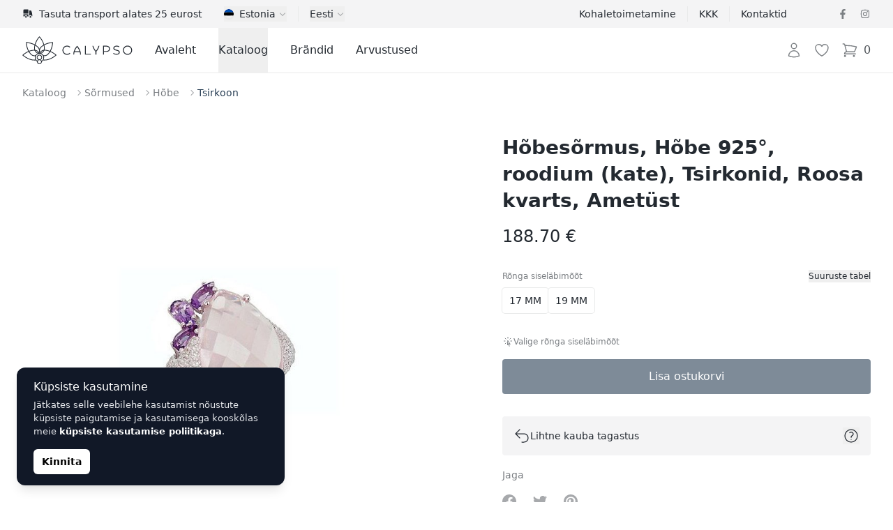

--- FILE ---
content_type: text/html; charset=UTF-8
request_url: https://calypso.ee/et/shop/hobesormus-hobe-925-roodium-kate-tsirkonid-roosa-kvarts-ametust-5456
body_size: 70480
content:
<!DOCTYPE html>
<html lang="et">
    <head>
        <meta charset="utf-8">
        <meta name="viewport" content="width=device-width, initial-scale=1">

        

        

        
        

        
        
        
        
        

        
        

        
        
        
        

        
        <link rel="apple-touch-icon" sizes="180x180" href="https://calypso.ee/apple-touch-icon.png">
        <link rel="icon" type="image/png" sizes="32x32" href="https://calypso.ee/favicon-32x32.png">
        <link rel="icon" type="image/png" sizes="16x16" href="https://calypso.ee/favicon-16x16.png">
        <link rel="manifest" href="https://calypso.ee/site.webmanifest">
        <link rel="mask-icon" href="https://calypso.ee/safari-pinned-tab.svg" color="#384362">
        <meta name="msapplication-TileColor" content="#384362">
        <meta name="theme-color" content="#ffffff">

        <!-- Scripts -->
        <script type="text/javascript">
    const Ziggy = {"url":"https:\/\/calypso.ee","port":null,"defaults":{},"routes":{"login":{"uri":"et\/login","methods":["GET","HEAD"]},"logout":{"uri":"et\/logout","methods":["POST"]},"register":{"uri":"et\/register","methods":["GET","HEAD"]},"password.request":{"uri":"et\/password\/reset","methods":["GET","HEAD"]},"password.email":{"uri":"et\/password\/email","methods":["POST"]},"password.reset":{"uri":"et\/password\/reset\/{token}","methods":["GET","HEAD"],"parameters":["token"]},"password.update":{"uri":"et\/password\/reset","methods":["POST"]},"password.confirm":{"uri":"et\/password\/confirm","methods":["GET","HEAD"]},"home":{"uri":"et","methods":["GET","HEAD"]},"contact":{"uri":"et\/contacts","methods":["GET","HEAD"]},"faq":{"uri":"et\/faq","methods":["GET","HEAD"]},"shipping":{"uri":"et\/shipping","methods":["GET","HEAD"]},"terms-of-use":{"uri":"et\/kasutustingimused","methods":["GET","HEAD"]},"privacy-policy":{"uri":"et\/privaatsuspoliitika","methods":["GET","HEAD"]},"returns":{"uri":"et\/returns","methods":["GET","HEAD"]},"hire-purchase":{"uri":"et\/hire-purchase","methods":["GET","HEAD"]},"payment-methods":{"uri":"et\/payment-methods","methods":["GET","HEAD"]},"brands":{"uri":"et\/brands","methods":["GET","HEAD"]},"blog.index":{"uri":"et\/journal","methods":["GET","HEAD"]},"blog.category":{"uri":"et\/journal\/category\/{slug}","methods":["GET","HEAD"],"parameters":["slug"]},"blog.show":{"uri":"et\/journal\/{post}","methods":["GET","HEAD"],"parameters":["post"]},"profile.orders":{"uri":"et\/profile\/orders","methods":["GET","HEAD"]},"profile.orders.show":{"uri":"et\/profile\/orders\/{order}","methods":["GET","HEAD"],"parameters":["order"],"bindings":{"order":"id"}},"profile.wishlist":{"uri":"et\/profile\/wishlist","methods":["GET","HEAD"]},"profile.wishlist.destroy":{"uri":"et\/profile\/wishlist\/{wishlist}","methods":["DELETE"],"parameters":["wishlist"],"bindings":{"wishlist":"id"}},"profile.settings":{"uri":"et\/profile\/settings","methods":["GET","HEAD"]},"wishlist":{"uri":"et\/wishlist","methods":["GET","HEAD"]},"checkout":{"uri":"et\/checkout","methods":["GET","HEAD"]},"checkout.quote":{"uri":"et\/checkout\/{quote}","methods":["GET","HEAD"],"parameters":["quote"],"bindings":{"quote":"id"}},"checkout.payment":{"uri":"et\/checkout\/{quote}\/payment","methods":["GET","HEAD"],"parameters":["quote"],"bindings":{"quote":"id"}},"checkout.success":{"uri":"et\/checkout\/{quote}\/success","methods":["GET","HEAD"],"parameters":["quote"],"bindings":{"quote":"id"}},"reviews":{"uri":"et\/reviews\/{type?}","methods":["GET","HEAD"],"parameters":["type"]},"product":{"uri":"et\/shop\/{slug}","methods":["GET","HEAD"],"parameters":["slug"]},"shop.outlet":{"uri":"et\/outlet","methods":["GET","HEAD"]},"shop.brand":{"uri":"et\/brands\/{shop_brand}\/{shop_categories?}","methods":["GET","HEAD"],"wheres":{"shop_categories":"^[a-zA-Z\u0430-\u044f\u0410-\u042f0-9-_\\\/]+$"},"parameters":["shop_brand","shop_categories"],"bindings":{"shop_brand":"slug"}},"catalog":{"uri":"et\/catalog\/{catalog_category?}","methods":["GET","HEAD"],"parameters":["catalog_category"]},"shop.category":{"uri":"et\/{shop_categories}","methods":["GET","HEAD"],"wheres":{"shop_categories":"^[a-zA-Z\u0430-\u044f\u0410-\u042f0-9-_\\\/]+$"},"parameters":["shop_categories"]}}};

    !function(t,r){"object"==typeof exports&&"undefined"!=typeof module?module.exports=r():"function"==typeof define&&define.amd?define(r):(t||self).route=r()}(this,function(){function t(t,r){for(var e=0;e<r.length;e++){var n=r[e];n.enumerable=n.enumerable||!1,n.configurable=!0,"value"in n&&(n.writable=!0),Object.defineProperty(t,"symbol"==typeof(o=function(t,r){if("object"!=typeof t||null===t)return t;var e=t[Symbol.toPrimitive];if(void 0!==e){var n=e.call(t,"string");if("object"!=typeof n)return n;throw new TypeError("@@toPrimitive must return a primitive value.")}return String(t)}(n.key))?o:String(o),n)}var o}function r(r,e,n){return e&&t(r.prototype,e),n&&t(r,n),Object.defineProperty(r,"prototype",{writable:!1}),r}function e(){return e=Object.assign?Object.assign.bind():function(t){for(var r=1;r<arguments.length;r++){var e=arguments[r];for(var n in e)Object.prototype.hasOwnProperty.call(e,n)&&(t[n]=e[n])}return t},e.apply(this,arguments)}function n(t){return n=Object.setPrototypeOf?Object.getPrototypeOf.bind():function(t){return t.__proto__||Object.getPrototypeOf(t)},n(t)}function o(t,r){return o=Object.setPrototypeOf?Object.setPrototypeOf.bind():function(t,r){return t.__proto__=r,t},o(t,r)}function i(t,r,e){return i=function(){if("undefined"==typeof Reflect||!Reflect.construct)return!1;if(Reflect.construct.sham)return!1;if("function"==typeof Proxy)return!0;try{return Boolean.prototype.valueOf.call(Reflect.construct(Boolean,[],function(){})),!0}catch(t){return!1}}()?Reflect.construct.bind():function(t,r,e){var n=[null];n.push.apply(n,r);var i=new(Function.bind.apply(t,n));return e&&o(i,e.prototype),i},i.apply(null,arguments)}function u(t){var r="function"==typeof Map?new Map:void 0;return u=function(t){if(null===t||-1===Function.toString.call(t).indexOf("[native code]"))return t;if("function"!=typeof t)throw new TypeError("Super expression must either be null or a function");if(void 0!==r){if(r.has(t))return r.get(t);r.set(t,e)}function e(){return i(t,arguments,n(this).constructor)}return e.prototype=Object.create(t.prototype,{constructor:{value:e,enumerable:!1,writable:!0,configurable:!0}}),o(e,t)},u(t)}var f=String.prototype.replace,a=/%20/g,c="RFC3986",l={default:c,formatters:{RFC1738:function(t){return f.call(t,a,"+")},RFC3986:function(t){return String(t)}},RFC1738:"RFC1738",RFC3986:c},s=Object.prototype.hasOwnProperty,v=Array.isArray,p=function(){for(var t=[],r=0;r<256;++r)t.push("%"+((r<16?"0":"")+r.toString(16)).toUpperCase());return t}(),y=function(t,r){for(var e=r&&r.plainObjects?Object.create(null):{},n=0;n<t.length;++n)void 0!==t[n]&&(e[n]=t[n]);return e},d={arrayToObject:y,assign:function(t,r){return Object.keys(r).reduce(function(t,e){return t[e]=r[e],t},t)},combine:function(t,r){return[].concat(t,r)},compact:function(t){for(var r=[{obj:{o:t},prop:"o"}],e=[],n=0;n<r.length;++n)for(var o=r[n],i=o.obj[o.prop],u=Object.keys(i),f=0;f<u.length;++f){var a=u[f],c=i[a];"object"==typeof c&&null!==c&&-1===e.indexOf(c)&&(r.push({obj:i,prop:a}),e.push(c))}return function(t){for(;t.length>1;){var r=t.pop(),e=r.obj[r.prop];if(v(e)){for(var n=[],o=0;o<e.length;++o)void 0!==e[o]&&n.push(e[o]);r.obj[r.prop]=n}}}(r),t},decode:function(t,r,e){var n=t.replace(/\+/g," ");if("iso-8859-1"===e)return n.replace(/%[0-9a-f]{2}/gi,unescape);try{return decodeURIComponent(n)}catch(t){return n}},encode:function(t,r,e,n,o){if(0===t.length)return t;var i=t;if("symbol"==typeof t?i=Symbol.prototype.toString.call(t):"string"!=typeof t&&(i=String(t)),"iso-8859-1"===e)return escape(i).replace(/%u[0-9a-f]{4}/gi,function(t){return"%26%23"+parseInt(t.slice(2),16)+"%3B"});for(var u="",f=0;f<i.length;++f){var a=i.charCodeAt(f);45===a||46===a||95===a||126===a||a>=48&&a<=57||a>=65&&a<=90||a>=97&&a<=122||o===l.RFC1738&&(40===a||41===a)?u+=i.charAt(f):a<128?u+=p[a]:a<2048?u+=p[192|a>>6]+p[128|63&a]:a<55296||a>=57344?u+=p[224|a>>12]+p[128|a>>6&63]+p[128|63&a]:(a=65536+((1023&a)<<10|1023&i.charCodeAt(f+=1)),u+=p[240|a>>18]+p[128|a>>12&63]+p[128|a>>6&63]+p[128|63&a])}return u},isBuffer:function(t){return!(!t||"object"!=typeof t||!(t.constructor&&t.constructor.isBuffer&&t.constructor.isBuffer(t)))},isRegExp:function(t){return"[object RegExp]"===Object.prototype.toString.call(t)},maybeMap:function(t,r){if(v(t)){for(var e=[],n=0;n<t.length;n+=1)e.push(r(t[n]));return e}return r(t)},merge:function t(r,e,n){if(!e)return r;if("object"!=typeof e){if(v(r))r.push(e);else{if(!r||"object"!=typeof r)return[r,e];(n&&(n.plainObjects||n.allowPrototypes)||!s.call(Object.prototype,e))&&(r[e]=!0)}return r}if(!r||"object"!=typeof r)return[r].concat(e);var o=r;return v(r)&&!v(e)&&(o=y(r,n)),v(r)&&v(e)?(e.forEach(function(e,o){if(s.call(r,o)){var i=r[o];i&&"object"==typeof i&&e&&"object"==typeof e?r[o]=t(i,e,n):r.push(e)}else r[o]=e}),r):Object.keys(e).reduce(function(r,o){var i=e[o];return r[o]=s.call(r,o)?t(r[o],i,n):i,r},o)}},b=Object.prototype.hasOwnProperty,h={brackets:function(t){return t+"[]"},comma:"comma",indices:function(t,r){return t+"["+r+"]"},repeat:function(t){return t}},g=Array.isArray,m=String.prototype.split,j=Array.prototype.push,w=function(t,r){j.apply(t,g(r)?r:[r])},O=Date.prototype.toISOString,E=l.default,R={addQueryPrefix:!1,allowDots:!1,charset:"utf-8",charsetSentinel:!1,delimiter:"&",encode:!0,encoder:d.encode,encodeValuesOnly:!1,format:E,formatter:l.formatters[E],indices:!1,serializeDate:function(t){return O.call(t)},skipNulls:!1,strictNullHandling:!1},S=function t(r,e,n,o,i,u,f,a,c,l,s,v,p,y){var b,h=r;if("function"==typeof f?h=f(e,h):h instanceof Date?h=l(h):"comma"===n&&g(h)&&(h=d.maybeMap(h,function(t){return t instanceof Date?l(t):t})),null===h){if(o)return u&&!p?u(e,R.encoder,y,"key",s):e;h=""}if("string"==typeof(b=h)||"number"==typeof b||"boolean"==typeof b||"symbol"==typeof b||"bigint"==typeof b||d.isBuffer(h)){if(u){var j=p?e:u(e,R.encoder,y,"key",s);if("comma"===n&&p){for(var O=m.call(String(h),","),E="",S=0;S<O.length;++S)E+=(0===S?"":",")+v(u(O[S],R.encoder,y,"value",s));return[v(j)+"="+E]}return[v(j)+"="+v(u(h,R.encoder,y,"value",s))]}return[v(e)+"="+v(String(h))]}var T,k=[];if(void 0===h)return k;if("comma"===n&&g(h))T=[{value:h.length>0?h.join(",")||null:void 0}];else if(g(f))T=f;else{var x=Object.keys(h);T=a?x.sort(a):x}for(var N=0;N<T.length;++N){var C=T[N],A="object"==typeof C&&void 0!==C.value?C.value:h[C];if(!i||null!==A){var D=g(h)?"function"==typeof n?n(e,C):e:e+(c?"."+C:"["+C+"]");w(k,t(A,D,n,o,i,u,f,a,c,l,s,v,p,y))}}return k},T=Object.prototype.hasOwnProperty,k=Array.isArray,x={allowDots:!1,allowPrototypes:!1,arrayLimit:20,charset:"utf-8",charsetSentinel:!1,comma:!1,decoder:d.decode,delimiter:"&",depth:5,ignoreQueryPrefix:!1,interpretNumericEntities:!1,parameterLimit:1e3,parseArrays:!0,plainObjects:!1,strictNullHandling:!1},N=function(t){return t.replace(/&#(\d+);/g,function(t,r){return String.fromCharCode(parseInt(r,10))})},C=function(t,r){return t&&"string"==typeof t&&r.comma&&t.indexOf(",")>-1?t.split(","):t},A=function(t,r,e,n){if(t){var o=e.allowDots?t.replace(/\.([^.[]+)/g,"[$1]"):t,i=/(\[[^[\]]*])/g,u=e.depth>0&&/(\[[^[\]]*])/.exec(o),f=u?o.slice(0,u.index):o,a=[];if(f){if(!e.plainObjects&&T.call(Object.prototype,f)&&!e.allowPrototypes)return;a.push(f)}for(var c=0;e.depth>0&&null!==(u=i.exec(o))&&c<e.depth;){if(c+=1,!e.plainObjects&&T.call(Object.prototype,u[1].slice(1,-1))&&!e.allowPrototypes)return;a.push(u[1])}return u&&a.push("["+o.slice(u.index)+"]"),function(t,r,e,n){for(var o=n?r:C(r,e),i=t.length-1;i>=0;--i){var u,f=t[i];if("[]"===f&&e.parseArrays)u=[].concat(o);else{u=e.plainObjects?Object.create(null):{};var a="["===f.charAt(0)&&"]"===f.charAt(f.length-1)?f.slice(1,-1):f,c=parseInt(a,10);e.parseArrays||""!==a?!isNaN(c)&&f!==a&&String(c)===a&&c>=0&&e.parseArrays&&c<=e.arrayLimit?(u=[])[c]=o:"__proto__"!==a&&(u[a]=o):u={0:o}}o=u}return o}(a,r,e,n)}},D=function(t,r){var e=function(t){if(!t)return x;if(null!=t.decoder&&"function"!=typeof t.decoder)throw new TypeError("Decoder has to be a function.");if(void 0!==t.charset&&"utf-8"!==t.charset&&"iso-8859-1"!==t.charset)throw new TypeError("The charset option must be either utf-8, iso-8859-1, or undefined");return{allowDots:void 0===t.allowDots?x.allowDots:!!t.allowDots,allowPrototypes:"boolean"==typeof t.allowPrototypes?t.allowPrototypes:x.allowPrototypes,arrayLimit:"number"==typeof t.arrayLimit?t.arrayLimit:x.arrayLimit,charset:void 0===t.charset?x.charset:t.charset,charsetSentinel:"boolean"==typeof t.charsetSentinel?t.charsetSentinel:x.charsetSentinel,comma:"boolean"==typeof t.comma?t.comma:x.comma,decoder:"function"==typeof t.decoder?t.decoder:x.decoder,delimiter:"string"==typeof t.delimiter||d.isRegExp(t.delimiter)?t.delimiter:x.delimiter,depth:"number"==typeof t.depth||!1===t.depth?+t.depth:x.depth,ignoreQueryPrefix:!0===t.ignoreQueryPrefix,interpretNumericEntities:"boolean"==typeof t.interpretNumericEntities?t.interpretNumericEntities:x.interpretNumericEntities,parameterLimit:"number"==typeof t.parameterLimit?t.parameterLimit:x.parameterLimit,parseArrays:!1!==t.parseArrays,plainObjects:"boolean"==typeof t.plainObjects?t.plainObjects:x.plainObjects,strictNullHandling:"boolean"==typeof t.strictNullHandling?t.strictNullHandling:x.strictNullHandling}}(r);if(""===t||null==t)return e.plainObjects?Object.create(null):{};for(var n="string"==typeof t?function(t,r){var e,n={},o=(r.ignoreQueryPrefix?t.replace(/^\?/,""):t).split(r.delimiter,Infinity===r.parameterLimit?void 0:r.parameterLimit),i=-1,u=r.charset;if(r.charsetSentinel)for(e=0;e<o.length;++e)0===o[e].indexOf("utf8=")&&("utf8=%E2%9C%93"===o[e]?u="utf-8":"utf8=%26%2310003%3B"===o[e]&&(u="iso-8859-1"),i=e,e=o.length);for(e=0;e<o.length;++e)if(e!==i){var f,a,c=o[e],l=c.indexOf("]="),s=-1===l?c.indexOf("="):l+1;-1===s?(f=r.decoder(c,x.decoder,u,"key"),a=r.strictNullHandling?null:""):(f=r.decoder(c.slice(0,s),x.decoder,u,"key"),a=d.maybeMap(C(c.slice(s+1),r),function(t){return r.decoder(t,x.decoder,u,"value")})),a&&r.interpretNumericEntities&&"iso-8859-1"===u&&(a=N(a)),c.indexOf("[]=")>-1&&(a=k(a)?[a]:a),n[f]=T.call(n,f)?d.combine(n[f],a):a}return n}(t,e):t,o=e.plainObjects?Object.create(null):{},i=Object.keys(n),u=0;u<i.length;++u){var f=i[u],a=A(f,n[f],e,"string"==typeof t);o=d.merge(o,a,e)}return d.compact(o)},$=/*#__PURE__*/function(){function t(t,r,e){var n,o;this.name=t,this.definition=r,this.bindings=null!=(n=r.bindings)?n:{},this.wheres=null!=(o=r.wheres)?o:{},this.config=e}var e=t.prototype;return e.matchesUrl=function(t){var r=this;if(!this.definition.methods.includes("GET"))return!1;var e=this.template.replace(/(\/?){([^}?]*)(\??)}/g,function(t,e,n,o){var i,u="(?<"+n+">"+((null==(i=r.wheres[n])?void 0:i.replace(/(^\^)|(\$$)/g,""))||"[^/?]+")+")";return o?"("+e+u+")?":""+e+u}).replace(/^\w+:\/\//,""),n=t.replace(/^\w+:\/\//,"").split("?"),o=n[0],i=n[1],u=new RegExp("^"+e+"/?$").exec(decodeURI(o));if(u){for(var f in u.groups)u.groups[f]="string"==typeof u.groups[f]?decodeURIComponent(u.groups[f]):u.groups[f];return{params:u.groups,query:D(i)}}return!1},e.compile=function(t){var r=this;return this.parameterSegments.length?this.template.replace(/{([^}?]+)(\??)}/g,function(e,n,o){var i,u;if(!o&&[null,void 0].includes(t[n]))throw new Error("Ziggy error: '"+n+"' parameter is required for route '"+r.name+"'.");if(r.wheres[n]&&!new RegExp("^"+(o?"("+r.wheres[n]+")?":r.wheres[n])+"$").test(null!=(u=t[n])?u:""))throw new Error("Ziggy error: '"+n+"' parameter does not match required format '"+r.wheres[n]+"' for route '"+r.name+"'.");return encodeURI(null!=(i=t[n])?i:"").replace(/%7C/g,"|").replace(/%25/g,"%").replace(/\$/g,"%24")}).replace(this.origin+"//",this.origin+"/").replace(/\/+$/,""):this.template},r(t,[{key:"template",get:function(){var t=(this.origin+"/"+this.definition.uri).replace(/\/+$/,"");return""===t?"/":t}},{key:"origin",get:function(){return this.config.absolute?this.definition.domain?""+this.config.url.match(/^\w+:\/\//)[0]+this.definition.domain+(this.config.port?":"+this.config.port:""):this.config.url:""}},{key:"parameterSegments",get:function(){var t,r;return null!=(t=null==(r=this.template.match(/{[^}?]+\??}/g))?void 0:r.map(function(t){return{name:t.replace(/{|\??}/g,""),required:!/\?}$/.test(t)}}))?t:[]}}]),t}(),F=/*#__PURE__*/function(t){var n,i;function u(r,n,o,i){var u;if(void 0===o&&(o=!0),(u=t.call(this)||this).t=null!=i?i:"undefined"!=typeof Ziggy?Ziggy:null==globalThis?void 0:globalThis.Ziggy,u.t=e({},u.t,{absolute:o}),r){if(!u.t.routes[r])throw new Error("Ziggy error: route '"+r+"' is not in the route list.");u.i=new $(r,u.t.routes[r],u.t),u.u=u.l(n)}return u}i=t,(n=u).prototype=Object.create(i.prototype),n.prototype.constructor=n,o(n,i);var f=u.prototype;return f.toString=function(){var t=this,r=Object.keys(this.u).filter(function(r){return!t.i.parameterSegments.some(function(t){return t.name===r})}).filter(function(t){return"_query"!==t}).reduce(function(r,n){var o;return e({},r,((o={})[n]=t.u[n],o))},{});return this.i.compile(this.u)+function(t,r){var e,n=t,o=function(t){if(!t)return R;if(null!=t.encoder&&"function"!=typeof t.encoder)throw new TypeError("Encoder has to be a function.");var r=t.charset||R.charset;if(void 0!==t.charset&&"utf-8"!==t.charset&&"iso-8859-1"!==t.charset)throw new TypeError("The charset option must be either utf-8, iso-8859-1, or undefined");var e=l.default;if(void 0!==t.format){if(!b.call(l.formatters,t.format))throw new TypeError("Unknown format option provided.");e=t.format}var n=l.formatters[e],o=R.filter;return("function"==typeof t.filter||g(t.filter))&&(o=t.filter),{addQueryPrefix:"boolean"==typeof t.addQueryPrefix?t.addQueryPrefix:R.addQueryPrefix,allowDots:void 0===t.allowDots?R.allowDots:!!t.allowDots,charset:r,charsetSentinel:"boolean"==typeof t.charsetSentinel?t.charsetSentinel:R.charsetSentinel,delimiter:void 0===t.delimiter?R.delimiter:t.delimiter,encode:"boolean"==typeof t.encode?t.encode:R.encode,encoder:"function"==typeof t.encoder?t.encoder:R.encoder,encodeValuesOnly:"boolean"==typeof t.encodeValuesOnly?t.encodeValuesOnly:R.encodeValuesOnly,filter:o,format:e,formatter:n,serializeDate:"function"==typeof t.serializeDate?t.serializeDate:R.serializeDate,skipNulls:"boolean"==typeof t.skipNulls?t.skipNulls:R.skipNulls,sort:"function"==typeof t.sort?t.sort:null,strictNullHandling:"boolean"==typeof t.strictNullHandling?t.strictNullHandling:R.strictNullHandling}}(r);"function"==typeof o.filter?n=(0,o.filter)("",n):g(o.filter)&&(e=o.filter);var i=[];if("object"!=typeof n||null===n)return"";var u=h[r&&r.arrayFormat in h?r.arrayFormat:r&&"indices"in r?r.indices?"indices":"repeat":"indices"];e||(e=Object.keys(n)),o.sort&&e.sort(o.sort);for(var f=0;f<e.length;++f){var a=e[f];o.skipNulls&&null===n[a]||w(i,S(n[a],a,u,o.strictNullHandling,o.skipNulls,o.encode?o.encoder:null,o.filter,o.sort,o.allowDots,o.serializeDate,o.format,o.formatter,o.encodeValuesOnly,o.charset))}var c=i.join(o.delimiter),s=!0===o.addQueryPrefix?"?":"";return o.charsetSentinel&&(s+="iso-8859-1"===o.charset?"utf8=%26%2310003%3B&":"utf8=%E2%9C%93&"),c.length>0?s+c:""}(e({},r,this.u._query),{addQueryPrefix:!0,arrayFormat:"indices",encodeValuesOnly:!0,skipNulls:!0,encoder:function(t,r){return"boolean"==typeof t?Number(t):r(t)}})},f.v=function(t){var r=this;t?this.t.absolute&&t.startsWith("/")&&(t=this.p().host+t):t=this.h();var n={},o=Object.entries(this.t.routes).find(function(e){return n=new $(e[0],e[1],r.t).matchesUrl(t)})||[void 0,void 0];return e({name:o[0]},n,{route:o[1]})},f.h=function(){var t=this.p(),r=t.pathname,e=t.search;return(this.t.absolute?t.host+r:r.replace(this.t.url.replace(/^\w*:\/\/[^/]+/,""),"").replace(/^\/+/,"/"))+e},f.current=function(t,r){var n=this.v(),o=n.name,i=n.params,u=n.query,f=n.route;if(!t)return o;var a=new RegExp("^"+t.replace(/\./g,"\\.").replace(/\*/g,".*")+"$").test(o);if([null,void 0].includes(r)||!a)return a;var c=new $(o,f,this.t);r=this.l(r,c);var l=e({},i,u);return!(!Object.values(r).every(function(t){return!t})||Object.values(l).some(function(t){return void 0!==t}))||function t(r,e){return Object.entries(r).every(function(r){var n=r[0],o=r[1];return Array.isArray(o)&&Array.isArray(e[n])?o.every(function(t){return e[n].includes(t)}):"object"==typeof o&&"object"==typeof e[n]&&null!==o&&null!==e[n]?t(o,e[n]):e[n]==o})}(r,l)},f.p=function(){var t,r,e,n,o,i,u="undefined"!=typeof window?window.location:{},f=u.host,a=u.pathname,c=u.search;return{host:null!=(t=null==(r=this.t.location)?void 0:r.host)?t:void 0===f?"":f,pathname:null!=(e=null==(n=this.t.location)?void 0:n.pathname)?e:void 0===a?"":a,search:null!=(o=null==(i=this.t.location)?void 0:i.search)?o:void 0===c?"":c}},f.has=function(t){return Object.keys(this.t.routes).includes(t)},f.l=function(t,r){var n=this;void 0===t&&(t={}),void 0===r&&(r=this.i),null!=t||(t={}),t=["string","number"].includes(typeof t)?[t]:t;var o=r.parameterSegments.filter(function(t){return!n.t.defaults[t.name]});if(Array.isArray(t))t=t.reduce(function(t,r,n){var i,u;return e({},t,o[n]?((i={})[o[n].name]=r,i):"object"==typeof r?r:((u={})[r]="",u))},{});else if(1===o.length&&!t[o[0].name]&&(t.hasOwnProperty(Object.values(r.bindings)[0])||t.hasOwnProperty("id"))){var i;(i={})[o[0].name]=t,t=i}return e({},this.g(r),this.m(t,r))},f.g=function(t){var r=this;return t.parameterSegments.filter(function(t){return r.t.defaults[t.name]}).reduce(function(t,n,o){var i,u=n.name;return e({},t,((i={})[u]=r.t.defaults[u],i))},{})},f.m=function(t,r){var n=r.bindings,o=r.parameterSegments;return Object.entries(t).reduce(function(t,r){var i,u,f=r[0],a=r[1];if(!a||"object"!=typeof a||Array.isArray(a)||!o.some(function(t){return t.name===f}))return e({},t,((u={})[f]=a,u));if(!a.hasOwnProperty(n[f])){if(!a.hasOwnProperty("id"))throw new Error("Ziggy error: object passed as '"+f+"' parameter is missing route model binding key '"+n[f]+"'.");n[f]="id"}return e({},t,((i={})[f]=a[n[f]],i))},{})},f.valueOf=function(){return this.toString()},f.check=function(t){return this.has(t)},r(u,[{key:"params",get:function(){var t=this.v();return e({},t.params,t.query)}}]),u}(/*#__PURE__*/u(String));return function(t,r,e,n){var o=new F(t,r,e,n);return t?o.toString():o}});

</script>        <link rel="preload" as="style" href="https://calypso.ee/build/assets/app-DY9bwWfb.css" /><link rel="preload" as="style" href="https://calypso.ee/build/assets/ProductGallery-h2q96-Je.css" /><link rel="preload" as="style" href="https://calypso.ee/build/assets/navigation-CteQybwo.css" /><link rel="preload" as="style" href="https://calypso.ee/build/assets/swiper-CCFQLFkR.css" /><link rel="modulepreload" href="https://calypso.ee/build/assets/app-CKWqS0mf.js" /><link rel="modulepreload" href="https://calypso.ee/build/assets/ProductShow-BFTISDwN.js" /><link rel="modulepreload" href="https://calypso.ee/build/assets/Breadcrumbs.vue_vue_type_script_setup_true_lang-DdCVUCUC.js" /><link rel="modulepreload" href="https://calypso.ee/build/assets/ApplicationHead.vue_vue_type_script_setup_true_lang-DnbMaf2r.js" /><link rel="modulepreload" href="https://calypso.ee/build/assets/TextLink.vue_vue_type_script_setup_true_lang-BYEdbAkw.js" /><link rel="modulepreload" href="https://calypso.ee/build/assets/ProductVariantCard.vue_vue_type_script_setup_true_lang-D6BCC46f.js" /><link rel="modulepreload" href="https://calypso.ee/build/assets/Rating.vue_vue_type_script_setup_true_lang-BJL9comN.js" /><link rel="modulepreload" href="https://calypso.ee/build/assets/ProductBrand.vue_vue_type_script_setup_true_lang-CkEzOeqw.js" /><link rel="modulepreload" href="https://calypso.ee/build/assets/ProductCharacteristics.vue_vue_type_script_setup_true_lang-Db4UrD3V.js" /><link rel="modulepreload" href="https://calypso.ee/build/assets/ProductDescription.vue_vue_type_script_setup_true_lang-COA0xKtO.js" /><link rel="modulepreload" href="https://calypso.ee/build/assets/ProductGallery-DO0zqtIi.js" /><link rel="modulepreload" href="https://calypso.ee/build/assets/ProductReviews.vue_vue_type_script_setup_true_lang--HNHH-kb.js" /><link rel="modulepreload" href="https://calypso.ee/build/assets/ProductReviewsSummary.vue_vue_type_script_setup_true_lang-BY2DwgJB.js" /><link rel="modulepreload" href="https://calypso.ee/build/assets/ProductShipping.vue_vue_type_script_setup_true_lang-Dd_8QZ5d.js" /><link rel="modulepreload" href="https://calypso.ee/build/assets/RingSizeChart.vue_vue_type_script_setup_true_lang-Bmor-qib.js" /><link rel="modulepreload" href="https://calypso.ee/build/assets/_stringToArray-DJwmrXL8.js" /><link rel="modulepreload" href="https://calypso.ee/build/assets/_baseProperty-CkofXAG8.js" /><link rel="modulepreload" href="https://calypso.ee/build/assets/ChevronRightIcon-CSpH7d-m.js" /><link rel="modulepreload" href="https://calypso.ee/build/assets/Card.vue_vue_type_script_setup_true_lang-CDJ_RhJv.js" /><link rel="modulepreload" href="https://calypso.ee/build/assets/CardTitle.vue_vue_type_script_setup_true_lang-4qiKJ-hg.js" /><link rel="modulepreload" href="https://calypso.ee/build/assets/CardSubtitle.vue_vue_type_script_setup_true_lang-D212HAde.js" /><link rel="modulepreload" href="https://calypso.ee/build/assets/ShoppingBagIcon-DxiYbXW3.js" /><link rel="modulepreload" href="https://calypso.ee/build/assets/CardFooterNavLink.vue_vue_type_script_setup_true_lang-B--qPviR.js" /><link rel="modulepreload" href="https://calypso.ee/build/assets/swiper-DpcKNugc.js" /><link rel="modulepreload" href="https://calypso.ee/build/assets/ChevronLeftIcon-C7CxIERb.js" /><link rel="modulepreload" href="https://calypso.ee/build/assets/ChevronRightIcon-L6xXBIVA.js" /><link rel="modulepreload" href="https://calypso.ee/build/assets/TruckIcon-Cpp_s0hi.js" /><link rel="stylesheet" href="https://calypso.ee/build/assets/app-DY9bwWfb.css" /><link rel="stylesheet" href="https://calypso.ee/build/assets/ProductGallery-h2q96-Je.css" /><link rel="stylesheet" href="https://calypso.ee/build/assets/navigation-CteQybwo.css" /><link rel="stylesheet" href="https://calypso.ee/build/assets/swiper-CCFQLFkR.css" /><script type="module" src="https://calypso.ee/build/assets/app-CKWqS0mf.js"></script><script type="module" src="https://calypso.ee/build/assets/ProductShow-BFTISDwN.js"></script>        <link rel="canonical" href="https://calypso.ee/et/shop/hobesormus-hobe-925-roodium-kate-tsirkonid-roosa-kvarts-ametust-5456" inertia>
<link rel="alternate" hreflang="ru-EE" href="https://calypso.ee/ru/shop/serebrianoe-kolco-serebro-925-rodii-pokrytie-cirkony-rozovyi-kvarc-ametist-5456" inertia>
<link rel="alternate" hreflang="en-EE" href="https://calypso.ee/en/shop/silver-ring-silver-925-rhodium-plating-zirkons-pink-quarz-amethyst-5456" inertia>
<link rel="alternate" hreflang="ru-LV" href="https://calypso.lv/ru/shop/serebrianoe-kolco-serebro-925-rodii-pokrytie-cirkony-rozovyi-kvarc-ametist-5456" inertia>
<link rel="alternate" hreflang="en-LV" href="https://calypso.lv/en/shop/silver-ring-silver-925-rhodium-plating-zirkons-pink-quarz-amethyst-5456" inertia>
<link rel="alternate" hreflang="ru-LT" href="https://calypso.lt/ru/shop/serebrianoe-kolco-serebro-925-rodii-pokrytie-cirkony-rozovyi-kvarc-ametist-5456" inertia>
<link rel="alternate" hreflang="en-LT" href="https://calypso.lt/en/shop/silver-ring-silver-925-rhodium-plating-zirkons-pink-quarz-amethyst-5456" inertia>
<link rel="alternate" hreflang="et" href="https://calypso.ee/et/shop/hobesormus-hobe-925-roodium-kate-tsirkonid-roosa-kvarts-ametust-5456" inertia>
<link rel="alternate" hreflang="lv" href="https://calypso.lv/lv/shop/sudraba-gredzens-sudrabs-925-rodijs-parklajums-cirkoni-roza-kvarcs-ametists-5456" inertia>
<link rel="alternate" hreflang="lt" href="https://calypso.lt/lt/shop/sidabrinis-ziedas-sidabras-925-rodis-padengti-cirkonai-rausvas-kvarcas-ametistas-5456" inertia>
<link rel="alternate" hreflang="fi" href="https://calypsojewelry.com/fi/shop/silver-ring-silver-925-rhodium-plating-zirkons-pink-quarz-amethyst-5456" inertia>
<link rel="alternate" hreflang="ru" href="https://calypsojewelry.com/ru/shop/serebrianoe-kolco-serebro-925-rodii-pokrytie-cirkony-rozovyi-kvarc-ametist-5456" inertia>
<link rel="alternate" hreflang="en" href="https://calypsojewelry.com/en/shop/silver-ring-silver-925-rhodium-plating-zirkons-pink-quarz-amethyst-5456" inertia>
<meta property="og:locale" content="et-EE" inertia>
<meta property="og:url" content="https://calypso.ee/et/shop/hobesormus-hobe-925-roodium-kate-tsirkonid-roosa-kvarts-ametust-5456" inertia>
<meta property="og:site_name" content="Calypso" inertia>
<script type="application/ld+json" inertia>{"@context":"https://schema.org","@id":"https://calypso.ee/#organization","@type":"OnlineStore","name":"Calypso OÜ","alternateName":"Calypso","url":"https://calypso.ee","logo":"https://calypso.ee/images/company-logo.png","sameAs":["https://www.facebook.com/CalypsoEesti/","https://www.instagram.com/calypso_eesti/"],"contactPoint":{"contactType":"Customer Service","email":"info@calypso.ee"},"hasMerchantReturnPolicy":{"@id":"https://calypso.ee/returns#policy","@type":"MerchantReturnPolicy","applicableCountry":["EE","LV","LT","FI","SE","PL","DE"],"returnPolicyCountry":"EE","returnPolicyCategory":"https://schema.org/MerchantReturnFiniteReturnWindow","merchantReturnDays":14,"itemCondition":["https://schema.org/NewCondition","https://schema.org/DamagedCondition"],"returnMethod":"https://schema.org/ReturnByMail","returnFees":"https://schema.org/FreeReturn","refundType":"https://schema.org/FullRefund","returnLabelSource":"https://schema.org/ReturnLabelDownloadAndPrint","merchantReturnLink":"https://calypso.ee/et/returns"},"hasShippingService":{"@id":"https://calypso.ee/shipping#policy","@type":"ShippingService","fulfillmentType":"FulfillmentTypeDelivery","handlingTime":{"@type":"ServicePeriod","businessDays":["https://schema.org/Monday","https://schema.org/Tuesday","https://schema.org/Wednesday","https://schema.org/Thursday","https://schema.org/Friday"],"cutoffTime":"13:00:00-07:00","duration":{"@type":"QuantitativeValue","minValue":0,"maxValue":1,"unitCode":"DAY"},"shippingConditions":[[{"@type":"ShippingConditions","shippingDestination":[{"@type":"DefinedRegion","addressCountry":"EE"}],"orderValue":{"@type":"MonetaryAmount","minValue":0,"maxValue":24.99,"currency":"EUR"},"shippingRate":{"@type":"MonetaryAmount","value":2.4,"currency":"EUR"},"transitTime":{"@type":"ServicePeriod","duration":{"@type":"QuantitativeValue","minValue":1,"maxValue":2,"unitCode":"DAY"},"businessDays":["https://schema.org/Monday","https://schema.org/Tuesday","https://schema.org/Wednesday","https://schema.org/Thursday","https://schema.org/Friday"]}},{"@type":"ShippingConditions","shippingDestination":[{"@type":"DefinedRegion","addressCountry":"EE"}],"orderValue":{"@type":"MonetaryAmount","minValue":25,"currency":"EUR"},"shippingRate":{"@type":"MonetaryAmount","value":0,"currency":"EUR"},"transitTime":{"@type":"ServicePeriod","duration":{"@type":"QuantitativeValue","minValue":1,"maxValue":2,"unitCode":"DAY"},"businessDays":["https://schema.org/Monday","https://schema.org/Tuesday","https://schema.org/Wednesday","https://schema.org/Thursday","https://schema.org/Friday"]}}],[{"@type":"ShippingConditions","shippingDestination":[{"@type":"DefinedRegion","addressCountry":"LV"}],"orderValue":{"@type":"MonetaryAmount","minValue":0,"maxValue":29.99,"currency":"EUR"},"shippingRate":{"@type":"MonetaryAmount","value":2.9,"currency":"EUR"},"transitTime":{"@type":"ServicePeriod","duration":{"@type":"QuantitativeValue","minValue":1,"maxValue":3,"unitCode":"DAY"},"businessDays":["https://schema.org/Monday","https://schema.org/Tuesday","https://schema.org/Wednesday","https://schema.org/Thursday","https://schema.org/Friday"]}},{"@type":"ShippingConditions","shippingDestination":[{"@type":"DefinedRegion","addressCountry":"LV"}],"orderValue":{"@type":"MonetaryAmount","minValue":30,"currency":"EUR"},"shippingRate":{"@type":"MonetaryAmount","value":0,"currency":"EUR"},"transitTime":{"@type":"ServicePeriod","duration":{"@type":"QuantitativeValue","minValue":1,"maxValue":3,"unitCode":"DAY"},"businessDays":["https://schema.org/Monday","https://schema.org/Tuesday","https://schema.org/Wednesday","https://schema.org/Thursday","https://schema.org/Friday"]}}],[{"@type":"ShippingConditions","shippingDestination":[{"@type":"DefinedRegion","addressCountry":"LT"}],"orderValue":{"@type":"MonetaryAmount","minValue":0,"maxValue":29.99,"currency":"EUR"},"shippingRate":{"@type":"MonetaryAmount","value":3.5,"currency":"EUR"},"transitTime":{"@type":"ServicePeriod","duration":{"@type":"QuantitativeValue","minValue":1,"maxValue":3,"unitCode":"DAY"},"businessDays":["https://schema.org/Monday","https://schema.org/Tuesday","https://schema.org/Wednesday","https://schema.org/Thursday","https://schema.org/Friday"]}},{"@type":"ShippingConditions","shippingDestination":[{"@type":"DefinedRegion","addressCountry":"LT"}],"orderValue":{"@type":"MonetaryAmount","minValue":30,"currency":"EUR"},"shippingRate":{"@type":"MonetaryAmount","value":0,"currency":"EUR"},"transitTime":{"@type":"ServicePeriod","duration":{"@type":"QuantitativeValue","minValue":1,"maxValue":3,"unitCode":"DAY"},"businessDays":["https://schema.org/Monday","https://schema.org/Tuesday","https://schema.org/Wednesday","https://schema.org/Thursday","https://schema.org/Friday"]}}],[{"@type":"ShippingConditions","shippingDestination":[{"@type":"DefinedRegion","addressCountry":"FI"}],"orderValue":{"@type":"MonetaryAmount","minValue":0,"maxValue":49.99,"currency":"EUR"},"shippingRate":{"@type":"MonetaryAmount","value":6.3,"currency":"EUR"},"transitTime":{"@type":"ServicePeriod","duration":{"@type":"QuantitativeValue","minValue":1,"maxValue":3,"unitCode":"DAY"},"businessDays":["https://schema.org/Monday","https://schema.org/Tuesday","https://schema.org/Wednesday","https://schema.org/Thursday","https://schema.org/Friday"]}},{"@type":"ShippingConditions","shippingDestination":[{"@type":"DefinedRegion","addressCountry":"FI"}],"orderValue":{"@type":"MonetaryAmount","minValue":50,"currency":"EUR"},"shippingRate":{"@type":"MonetaryAmount","value":0,"currency":"EUR"},"transitTime":{"@type":"ServicePeriod","duration":{"@type":"QuantitativeValue","minValue":1,"maxValue":3,"unitCode":"DAY"},"businessDays":["https://schema.org/Monday","https://schema.org/Tuesday","https://schema.org/Wednesday","https://schema.org/Thursday","https://schema.org/Friday"]}}],[{"@type":"ShippingConditions","shippingDestination":[{"@type":"DefinedRegion","addressCountry":"SE"}],"orderValue":{"@type":"MonetaryAmount","minValue":0,"maxValue":49.99,"currency":"EUR"},"shippingRate":{"@type":"MonetaryAmount","value":7.6,"currency":"EUR"},"transitTime":{"@type":"ServicePeriod","duration":{"@type":"QuantitativeValue","minValue":2,"maxValue":4,"unitCode":"DAY"},"businessDays":["https://schema.org/Monday","https://schema.org/Tuesday","https://schema.org/Wednesday","https://schema.org/Thursday","https://schema.org/Friday"]}},{"@type":"ShippingConditions","shippingDestination":[{"@type":"DefinedRegion","addressCountry":"SE"}],"orderValue":{"@type":"MonetaryAmount","minValue":50,"currency":"EUR"},"shippingRate":{"@type":"MonetaryAmount","value":0,"currency":"EUR"},"transitTime":{"@type":"ServicePeriod","duration":{"@type":"QuantitativeValue","minValue":2,"maxValue":4,"unitCode":"DAY"},"businessDays":["https://schema.org/Monday","https://schema.org/Tuesday","https://schema.org/Wednesday","https://schema.org/Thursday","https://schema.org/Friday"]}}]]}}}</script>
<script type="application/ld+json" inertia>{"@context":"https://schema.org","@type":"BreadcrumbList","itemListElement":[{"@type":"ListItem","position":1,"name":"Kataloog","item":"https://calypso.ee/et/catalog"},{"@type":"ListItem","position":2,"name":"Sõrmused","item":"https://calypso.ee/et/catalog/rings"},{"@type":"ListItem","position":3,"name":"Hõbe","item":"https://calypso.ee/et/catalog/silver-rings"},{"@type":"ListItem","position":4,"name":"Tsirkoon","item":"https://calypso.ee/et/catalog?material=1&product_type=803&stone_type=112"}]}</script>
<meta property="og:title" content="Hõbesõrmus, Hõbe 925°, roodium (kate), Tsirkonid, Roosa kvarts, Ametüst | Calypso e-pood" inertia>
<meta property="og:type" content="product" inertia>
<meta property="og:title" content="Hõbesõrmus, Hõbe 925°, roodium (kate), Tsirkonid, Roosa kvarts, Ametüst" inertia>
<meta property="og:description" content="Ehtestage oma kätt selle suurepärase hõbesõrmusega, mis kiirgab elegantsi oma roodiumiga kaetud läikega. Keskpunkti, õrna roosa kvartsi, ümbritsevad tsirkoonide sära ja ametüstide lilla varjund – õrn värvide ja valguse tasakaal. See ese on teie peen..." inertia>
<meta property="og:image" content="https://assets.calypso.ee/media/20742/conversions/4StGpIhAyo7FjeX3-800px.jpg" inertia>
<meta property="product:locale" content="et-EE" inertia>
<meta property="product:condition" content="new" inertia>
<meta property="product:availability" content="out of stock" inertia>
<meta property="product:price:amount" content="269.57" inertia>
<meta property="product:price:currency" content="EUR" inertia>
<meta property="product:item_group_id" content="product_5456" inertia>
<meta name="description" content="Ehtestage oma kätt selle suurepärase hõbesõrmusega, mis kiirgab elegantsi oma roodiumiga kaetud läikega. Keskpunkti, õrna roosa kvartsi, ümbritseva..." inertia>
<meta name="robots" content="max-snippet:-1, max-image-preview:large, max-video-preview:-1" inertia>
<script type="application/ld+json" inertia>{"@context":"https://schema.org/","@type":"Product","productID":5456,"name":"Hõbesõrmus, Hõbe 925°, roodium (kate), Tsirkonid, Roosa kvarts, Ametüst","image":["https://assets.calypso.ee/media/20742/conversions/4StGpIhAyo7FjeX3-800px.jpg"],"description":"Ehtestage oma kätt selle suurepärase hõbesõrmusega, mis kiirgab elegantsi oma roodiumiga kaetud läikega. Keskpunkti, õrna roosa kvartsi, ümbritsevad tsirkoonide sära ja ametüstide lilla varjund – õrn värvide ja valguse tasakaal. See ese on teie peene stiili väljendus.. Toote tüüp: Sõrmused; Materjal: Hõbe; Proov: 925; Plaadistus: Roodium; Inkrusteering: Tsirkoon, Roosa kvarts, Ametüst, Poolväärisk...","sku":null,"locale":"et-EE","offers":{"@type":"Offer","url":"https://calypso.ee/et/shop/hobesormus-hobe-925-roodium-kate-tsirkonid-roosa-kvarts-ametust-5456","priceCurrency":"EUR","price":269.57,"priceValidUntil":"2026-12-29","itemCondition":"https://schema.org/NewCondition","availability":"https://schema.org/InStock","hasMerchantReturnPolicy":{"@id":"https://calypso.ee/returns#policy"},"shippingDetails":{"@type":"OfferShippingDetails","hasShippingService":{"@id":"https://calypso.ee/shipping#policy"}}}}</script>
<title inertia>Hõbesõrmus, Hõbe 925°, roodium (kate), Tsirkonid, Roosa kvarts, Ametüst | Calypso e-pood</title>    </head>
    <body class="font-sans antialiased">
        <div id="app" data-page="{&quot;component&quot;:&quot;Products/ProductShow&quot;,&quot;props&quot;:{&quot;errors&quot;:{},&quot;ziggy&quot;:{&quot;url&quot;:&quot;https://calypso.ee&quot;,&quot;port&quot;:null,&quot;defaults&quot;:[],&quot;routes&quot;:{&quot;login&quot;:{&quot;uri&quot;:&quot;et/login&quot;,&quot;methods&quot;:[&quot;GET&quot;,&quot;HEAD&quot;]},&quot;logout&quot;:{&quot;uri&quot;:&quot;et/logout&quot;,&quot;methods&quot;:[&quot;POST&quot;]},&quot;register&quot;:{&quot;uri&quot;:&quot;et/register&quot;,&quot;methods&quot;:[&quot;GET&quot;,&quot;HEAD&quot;]},&quot;password.request&quot;:{&quot;uri&quot;:&quot;et/password/reset&quot;,&quot;methods&quot;:[&quot;GET&quot;,&quot;HEAD&quot;]},&quot;password.email&quot;:{&quot;uri&quot;:&quot;et/password/email&quot;,&quot;methods&quot;:[&quot;POST&quot;]},&quot;password.reset&quot;:{&quot;uri&quot;:&quot;et/password/reset/{token}&quot;,&quot;methods&quot;:[&quot;GET&quot;,&quot;HEAD&quot;],&quot;parameters&quot;:[&quot;token&quot;]},&quot;password.update&quot;:{&quot;uri&quot;:&quot;et/password/reset&quot;,&quot;methods&quot;:[&quot;POST&quot;]},&quot;password.confirm&quot;:{&quot;uri&quot;:&quot;et/password/confirm&quot;,&quot;methods&quot;:[&quot;GET&quot;,&quot;HEAD&quot;]},&quot;home&quot;:{&quot;uri&quot;:&quot;et&quot;,&quot;methods&quot;:[&quot;GET&quot;,&quot;HEAD&quot;]},&quot;contact&quot;:{&quot;uri&quot;:&quot;et/contacts&quot;,&quot;methods&quot;:[&quot;GET&quot;,&quot;HEAD&quot;]},&quot;faq&quot;:{&quot;uri&quot;:&quot;et/faq&quot;,&quot;methods&quot;:[&quot;GET&quot;,&quot;HEAD&quot;]},&quot;shipping&quot;:{&quot;uri&quot;:&quot;et/shipping&quot;,&quot;methods&quot;:[&quot;GET&quot;,&quot;HEAD&quot;]},&quot;terms-of-use&quot;:{&quot;uri&quot;:&quot;et/kasutustingimused&quot;,&quot;methods&quot;:[&quot;GET&quot;,&quot;HEAD&quot;]},&quot;privacy-policy&quot;:{&quot;uri&quot;:&quot;et/privaatsuspoliitika&quot;,&quot;methods&quot;:[&quot;GET&quot;,&quot;HEAD&quot;]},&quot;returns&quot;:{&quot;uri&quot;:&quot;et/returns&quot;,&quot;methods&quot;:[&quot;GET&quot;,&quot;HEAD&quot;]},&quot;hire-purchase&quot;:{&quot;uri&quot;:&quot;et/hire-purchase&quot;,&quot;methods&quot;:[&quot;GET&quot;,&quot;HEAD&quot;]},&quot;payment-methods&quot;:{&quot;uri&quot;:&quot;et/payment-methods&quot;,&quot;methods&quot;:[&quot;GET&quot;,&quot;HEAD&quot;]},&quot;brands&quot;:{&quot;uri&quot;:&quot;et/brands&quot;,&quot;methods&quot;:[&quot;GET&quot;,&quot;HEAD&quot;]},&quot;blog.index&quot;:{&quot;uri&quot;:&quot;et/journal&quot;,&quot;methods&quot;:[&quot;GET&quot;,&quot;HEAD&quot;]},&quot;blog.category&quot;:{&quot;uri&quot;:&quot;et/journal/category/{slug}&quot;,&quot;methods&quot;:[&quot;GET&quot;,&quot;HEAD&quot;],&quot;parameters&quot;:[&quot;slug&quot;]},&quot;blog.show&quot;:{&quot;uri&quot;:&quot;et/journal/{post}&quot;,&quot;methods&quot;:[&quot;GET&quot;,&quot;HEAD&quot;],&quot;parameters&quot;:[&quot;post&quot;]},&quot;profile.orders&quot;:{&quot;uri&quot;:&quot;et/profile/orders&quot;,&quot;methods&quot;:[&quot;GET&quot;,&quot;HEAD&quot;]},&quot;profile.orders.show&quot;:{&quot;uri&quot;:&quot;et/profile/orders/{order}&quot;,&quot;methods&quot;:[&quot;GET&quot;,&quot;HEAD&quot;],&quot;parameters&quot;:[&quot;order&quot;],&quot;bindings&quot;:{&quot;order&quot;:&quot;id&quot;}},&quot;profile.wishlist&quot;:{&quot;uri&quot;:&quot;et/profile/wishlist&quot;,&quot;methods&quot;:[&quot;GET&quot;,&quot;HEAD&quot;]},&quot;profile.wishlist.destroy&quot;:{&quot;uri&quot;:&quot;et/profile/wishlist/{wishlist}&quot;,&quot;methods&quot;:[&quot;DELETE&quot;],&quot;parameters&quot;:[&quot;wishlist&quot;],&quot;bindings&quot;:{&quot;wishlist&quot;:&quot;id&quot;}},&quot;profile.settings&quot;:{&quot;uri&quot;:&quot;et/profile/settings&quot;,&quot;methods&quot;:[&quot;GET&quot;,&quot;HEAD&quot;]},&quot;wishlist&quot;:{&quot;uri&quot;:&quot;et/wishlist&quot;,&quot;methods&quot;:[&quot;GET&quot;,&quot;HEAD&quot;]},&quot;checkout&quot;:{&quot;uri&quot;:&quot;et/checkout&quot;,&quot;methods&quot;:[&quot;GET&quot;,&quot;HEAD&quot;]},&quot;checkout.quote&quot;:{&quot;uri&quot;:&quot;et/checkout/{quote}&quot;,&quot;methods&quot;:[&quot;GET&quot;,&quot;HEAD&quot;],&quot;parameters&quot;:[&quot;quote&quot;],&quot;bindings&quot;:{&quot;quote&quot;:&quot;id&quot;}},&quot;checkout.payment&quot;:{&quot;uri&quot;:&quot;et/checkout/{quote}/payment&quot;,&quot;methods&quot;:[&quot;GET&quot;,&quot;HEAD&quot;],&quot;parameters&quot;:[&quot;quote&quot;],&quot;bindings&quot;:{&quot;quote&quot;:&quot;id&quot;}},&quot;checkout.success&quot;:{&quot;uri&quot;:&quot;et/checkout/{quote}/success&quot;,&quot;methods&quot;:[&quot;GET&quot;,&quot;HEAD&quot;],&quot;parameters&quot;:[&quot;quote&quot;],&quot;bindings&quot;:{&quot;quote&quot;:&quot;id&quot;}},&quot;reviews&quot;:{&quot;uri&quot;:&quot;et/reviews/{type?}&quot;,&quot;methods&quot;:[&quot;GET&quot;,&quot;HEAD&quot;],&quot;parameters&quot;:[&quot;type&quot;]},&quot;product&quot;:{&quot;uri&quot;:&quot;et/shop/{slug}&quot;,&quot;methods&quot;:[&quot;GET&quot;,&quot;HEAD&quot;],&quot;parameters&quot;:[&quot;slug&quot;]},&quot;shop.outlet&quot;:{&quot;uri&quot;:&quot;et/outlet&quot;,&quot;methods&quot;:[&quot;GET&quot;,&quot;HEAD&quot;]},&quot;shop.brand&quot;:{&quot;uri&quot;:&quot;et/brands/{shop_brand}/{shop_categories?}&quot;,&quot;methods&quot;:[&quot;GET&quot;,&quot;HEAD&quot;],&quot;wheres&quot;:{&quot;shop_categories&quot;:&quot;^[a-zA-Zа-яА-Я0-9-_\\/]+$&quot;},&quot;parameters&quot;:[&quot;shop_brand&quot;,&quot;shop_categories&quot;],&quot;bindings&quot;:{&quot;shop_brand&quot;:&quot;slug&quot;}},&quot;catalog&quot;:{&quot;uri&quot;:&quot;et/catalog/{catalog_category?}&quot;,&quot;methods&quot;:[&quot;GET&quot;,&quot;HEAD&quot;],&quot;parameters&quot;:[&quot;catalog_category&quot;]},&quot;shop.category&quot;:{&quot;uri&quot;:&quot;et/{shop_categories}&quot;,&quot;methods&quot;:[&quot;GET&quot;,&quot;HEAD&quot;],&quot;wheres&quot;:{&quot;shop_categories&quot;:&quot;^[a-zA-Zа-яА-Я0-9-_\\/]+$&quot;},&quot;parameters&quot;:[&quot;shop_categories&quot;]}},&quot;location&quot;:&quot;https://calypso.ee/et/shop/hobesormus-hobe-925-roodium-kate-tsirkonid-roosa-kvarts-ametust-5456&quot;},&quot;flash&quot;:null,&quot;app&quot;:{&quot;url&quot;:&quot;https://calypso.ee/et/shop/hobesormus-hobe-925-roodium-kate-tsirkonid-roosa-kvarts-ametust-5456&quot;,&quot;root_url&quot;:&quot;https://calypso.ee&quot;,&quot;full_url&quot;:&quot;https://calypso.ee/et/shop/hobesormus-hobe-925-roodium-kate-tsirkonid-roosa-kvarts-ametust-5456&quot;,&quot;asset_url&quot;:&quot;https://calypso.ee&quot;,&quot;stripe&quot;:{&quot;key&quot;:&quot;pk_live_Q8UDsuuXQE4qwy6HLdqpJBZU&quot;},&quot;localization&quot;:{&quot;locale&quot;:&quot;et-EE&quot;,&quot;language_code&quot;:&quot;et&quot;,&quot;language_name&quot;:&quot;Eesti&quot;,&quot;region_code&quot;:&quot;ee&quot;,&quot;region_name&quot;:&quot;Estonia&quot;}},&quot;layout&quot;:{&quot;i18n&quot;:{&quot;regions&quot;:[{&quot;code&quot;:&quot;ee&quot;,&quot;name&quot;:&quot;Estonia&quot;,&quot;url&quot;:&quot;https://calypso.ee/et/shop/hobesormus-hobe-925-roodium-kate-tsirkonid-roosa-kvarts-ametust-5456&quot;},{&quot;code&quot;:&quot;lv&quot;,&quot;name&quot;:&quot;Latvia&quot;,&quot;url&quot;:&quot;https://calypso.lv/lv/shop/sudraba-gredzens-sudrabs-925-rodijs-parklajums-cirkoni-roza-kvarcs-ametists-5456&quot;},{&quot;code&quot;:&quot;lt&quot;,&quot;name&quot;:&quot;Lithuania&quot;,&quot;url&quot;:&quot;https://calypso.lt/lt/shop/sidabrinis-ziedas-sidabras-925-rodis-padengti-cirkonai-rausvas-kvarcas-ametistas-5456&quot;},{&quot;code&quot;:&quot;fi&quot;,&quot;name&quot;:&quot;Finland&quot;,&quot;url&quot;:&quot;https://calypsojewelry.com/fi/shop/-5456&quot;}],&quot;languages&quot;:{&quot;et&quot;:{&quot;code&quot;:&quot;et&quot;,&quot;name&quot;:&quot;Eesti&quot;,&quot;url&quot;:&quot;https://calypso.ee/et/shop/hobesormus-hobe-925-roodium-kate-tsirkonid-roosa-kvarts-ametust-5456&quot;},&quot;ru&quot;:{&quot;code&quot;:&quot;ru&quot;,&quot;name&quot;:&quot;Русский&quot;,&quot;url&quot;:&quot;https://calypso.ee/ru/shop/serebrianoe-kolco-serebro-925-rodii-pokrytie-cirkony-rozovyi-kvarc-ametist-5456&quot;},&quot;en&quot;:{&quot;code&quot;:&quot;en&quot;,&quot;name&quot;:&quot;English&quot;,&quot;url&quot;:&quot;https://calypso.ee/en/shop/silver-ring-silver-925-rhodium-plating-zirkons-pink-quarz-amethyst-5456&quot;}},&quot;alternate&quot;:[{&quot;hreflang&quot;:&quot;ru-EE&quot;,&quot;href&quot;:&quot;https://calypso.ee/ru/shop/serebrianoe-kolco-serebro-925-rodii-pokrytie-cirkony-rozovyi-kvarc-ametist-5456&quot;},{&quot;hreflang&quot;:&quot;en-EE&quot;,&quot;href&quot;:&quot;https://calypso.ee/en/shop/silver-ring-silver-925-rhodium-plating-zirkons-pink-quarz-amethyst-5456&quot;},{&quot;hreflang&quot;:&quot;ru-LV&quot;,&quot;href&quot;:&quot;https://calypso.lv/ru/shop/serebrianoe-kolco-serebro-925-rodii-pokrytie-cirkony-rozovyi-kvarc-ametist-5456&quot;},{&quot;hreflang&quot;:&quot;en-LV&quot;,&quot;href&quot;:&quot;https://calypso.lv/en/shop/silver-ring-silver-925-rhodium-plating-zirkons-pink-quarz-amethyst-5456&quot;},{&quot;hreflang&quot;:&quot;ru-LT&quot;,&quot;href&quot;:&quot;https://calypso.lt/ru/shop/serebrianoe-kolco-serebro-925-rodii-pokrytie-cirkony-rozovyi-kvarc-ametist-5456&quot;},{&quot;hreflang&quot;:&quot;en-LT&quot;,&quot;href&quot;:&quot;https://calypso.lt/en/shop/silver-ring-silver-925-rhodium-plating-zirkons-pink-quarz-amethyst-5456&quot;},{&quot;hreflang&quot;:&quot;et&quot;,&quot;href&quot;:&quot;https://calypso.ee/et/shop/hobesormus-hobe-925-roodium-kate-tsirkonid-roosa-kvarts-ametust-5456&quot;},{&quot;hreflang&quot;:&quot;lv&quot;,&quot;href&quot;:&quot;https://calypso.lv/lv/shop/sudraba-gredzens-sudrabs-925-rodijs-parklajums-cirkoni-roza-kvarcs-ametists-5456&quot;},{&quot;hreflang&quot;:&quot;lt&quot;,&quot;href&quot;:&quot;https://calypso.lt/lt/shop/sidabrinis-ziedas-sidabras-925-rodis-padengti-cirkonai-rausvas-kvarcas-ametistas-5456&quot;},{&quot;hreflang&quot;:&quot;fi&quot;,&quot;href&quot;:&quot;https://calypsojewelry.com/fi/shop/silver-ring-silver-925-rhodium-plating-zirkons-pink-quarz-amethyst-5456&quot;},{&quot;hreflang&quot;:&quot;ru&quot;,&quot;href&quot;:&quot;https://calypsojewelry.com/ru/shop/serebrianoe-kolco-serebro-925-rodii-pokrytie-cirkony-rozovyi-kvarc-ametist-5456&quot;},{&quot;hreflang&quot;:&quot;en&quot;,&quot;href&quot;:&quot;https://calypsojewelry.com/en/shop/silver-ring-silver-925-rhodium-plating-zirkons-pink-quarz-amethyst-5456&quot;}]},&quot;promo&quot;:null,&quot;menu&quot;:{&quot;navbar&quot;:[{&quot;code&quot;:&quot;all&quot;,&quot;url&quot;:&quot;https://calypso.ee/catalog&quot;,&quot;blocks&quot;:[{&quot;type&quot;:&quot;product-type&quot;,&quot;items&quot;:[{&quot;type&quot;:&quot;earrings&quot;,&quot;name&quot;:&quot;Kõrvarõngad&quot;,&quot;url&quot;:&quot;https://calypso.ee/catalog/earrings&quot;},{&quot;type&quot;:&quot;rings&quot;,&quot;name&quot;:&quot;Sõrmused&quot;,&quot;url&quot;:&quot;https://calypso.ee/catalog/rings&quot;},{&quot;type&quot;:&quot;bracelets&quot;,&quot;name&quot;:&quot;Käevõrud&quot;,&quot;url&quot;:&quot;https://calypso.ee/catalog/bracelets&quot;},{&quot;type&quot;:&quot;pendants&quot;,&quot;name&quot;:&quot;Ripatsid&quot;,&quot;url&quot;:&quot;https://calypso.ee/catalog/pendants&quot;},{&quot;type&quot;:&quot;chains&quot;,&quot;name&quot;:&quot;Ketid&quot;,&quot;url&quot;:&quot;https://calypso.ee/catalog/chains&quot;},{&quot;type&quot;:&quot;necklaces&quot;,&quot;name&quot;:&quot;Kaelakeed&quot;,&quot;url&quot;:&quot;https://calypso.ee/catalog/necklaces&quot;},{&quot;type&quot;:&quot;brooches&quot;,&quot;name&quot;:&quot;Prossid&quot;,&quot;url&quot;:&quot;https://calypso.ee/catalog/brooches&quot;},{&quot;type&quot;:&quot;piercing&quot;,&quot;name&quot;:&quot;Augustamine&quot;,&quot;url&quot;:&quot;https://calypso.ee/catalog/piercing&quot;},{&quot;type&quot;:&quot;keychains&quot;,&quot;name&quot;:&quot;Võtmehoidjad&quot;,&quot;url&quot;:&quot;https://calypso.ee/catalog/keychains&quot;},{&quot;type&quot;:&quot;tableware&quot;,&quot;name&quot;:&quot;Nõud&quot;,&quot;url&quot;:&quot;https://calypso.ee/catalog/tableware&quot;},{&quot;type&quot;:&quot;jewelry-care&quot;,&quot;name&quot;:&quot;Ehete hooldus&quot;,&quot;url&quot;:&quot;https://calypso.ee/catalog/jewellery-care&quot;}]},{&quot;type&quot;:&quot;gemstone&quot;,&quot;items&quot;:{&quot;diamond&quot;:{&quot;type&quot;:&quot;diamond&quot;,&quot;name&quot;:&quot;Teemant&quot;,&quot;url&quot;:&quot;https://calypso.ee/catalog/diamond-jewellery&quot;},&quot;pearl&quot;:{&quot;type&quot;:&quot;pearl&quot;,&quot;name&quot;:&quot;Pärl&quot;,&quot;url&quot;:&quot;https://calypso.ee/catalog/pearl-jewellery&quot;},&quot;enamel&quot;:{&quot;type&quot;:&quot;enamel&quot;,&quot;name&quot;:&quot;Email&quot;,&quot;url&quot;:&quot;https://calypso.ee/catalog?stone_type=301&quot;},&quot;amethyst&quot;:{&quot;type&quot;:&quot;amethyst&quot;,&quot;name&quot;:&quot;Ametüst&quot;,&quot;url&quot;:&quot;https://calypso.ee/catalog/amethyst-jewellery&quot;},&quot;topaz&quot;:{&quot;type&quot;:&quot;topaz&quot;,&quot;name&quot;:&quot;Topaas&quot;,&quot;url&quot;:&quot;https://calypso.ee/catalog/topaz-jewellery&quot;},&quot;garnet&quot;:{&quot;type&quot;:&quot;garnet&quot;,&quot;name&quot;:&quot;Granaat&quot;,&quot;url&quot;:&quot;https://calypso.ee/catalog?stone_type=332&quot;},&quot;sapphire&quot;:{&quot;type&quot;:&quot;sapphire&quot;,&quot;name&quot;:&quot;Safiir&quot;,&quot;url&quot;:&quot;https://calypso.ee/catalog?stone_type=449&quot;},&quot;emerald&quot;:{&quot;type&quot;:&quot;emerald&quot;,&quot;name&quot;:&quot;Smaragd&quot;,&quot;url&quot;:&quot;https://calypso.ee/catalog?stone_type=493&quot;},&quot;ruby&quot;:{&quot;type&quot;:&quot;ruby&quot;,&quot;name&quot;:&quot;Ruby&quot;,&quot;url&quot;:&quot;https://calypso.ee/catalog?stone_type=494&quot;}}},{&quot;type&quot;:&quot;material&quot;,&quot;items&quot;:{&quot;gold&quot;:{&quot;type&quot;:&quot;gold&quot;,&quot;url&quot;:&quot;https://calypso.ee/catalog/gold-jewellery&quot;},&quot;white-gold&quot;:{&quot;type&quot;:&quot;white-gold&quot;,&quot;url&quot;:&quot;https://calypso.ee/catalog?material=28&amp;material_color=792&quot;},&quot;yellow-gold&quot;:{&quot;type&quot;:&quot;yellow-gold&quot;,&quot;url&quot;:&quot;https://calypso.ee/catalog?material=28&amp;material_color=799&quot;},&quot;red-gold&quot;:{&quot;type&quot;:&quot;red-gold&quot;,&quot;url&quot;:&quot;https://calypso.ee/catalog?material=28&amp;material_color=798&quot;},&quot;rose-gold&quot;:{&quot;type&quot;:&quot;rose-gold&quot;,&quot;url&quot;:&quot;https://calypso.ee/catalog?material=28&amp;material_color=785&quot;},&quot;silver&quot;:{&quot;type&quot;:&quot;silver&quot;,&quot;url&quot;:&quot;https://calypso.ee/catalog/silver-jewellery&quot;}}},{&quot;type&quot;:&quot;gender&quot;,&quot;items&quot;:{&quot;women&quot;:{&quot;type&quot;:&quot;women&quot;,&quot;name&quot;:&quot;Naistele&quot;,&quot;url&quot;:&quot;https://calypso.ee/catalog/womens-jewellery&quot;},&quot;men&quot;:{&quot;type&quot;:&quot;men&quot;,&quot;name&quot;:&quot;Meestele&quot;,&quot;url&quot;:&quot;https://calypso.ee/catalog/mens-jewellery&quot;},&quot;kids&quot;:{&quot;type&quot;:&quot;kids&quot;,&quot;name&quot;:&quot;Lastele&quot;,&quot;url&quot;:&quot;https://calypso.ee/catalog/kids-jewellery&quot;}}}]},{&quot;code&quot;:&quot;earrings&quot;,&quot;url&quot;:&quot;https://calypso.ee/catalog/earrings&quot;,&quot;blocks&quot;:[{&quot;type&quot;:&quot;attribute&quot;,&quot;code&quot;:&quot;earrings-subtype&quot;,&quot;title&quot;:&quot;Kõrvarõngaste alamliik&quot;,&quot;items&quot;:[{&quot;type&quot;:null,&quot;name&quot;:&quot;Kaffid&quot;,&quot;url&quot;:&quot;https://calypso.ee/catalog?earrings_subtype=814&amp;product_type=802&quot;},{&quot;type&quot;:null,&quot;name&quot;:&quot;Kongo&quot;,&quot;url&quot;:&quot;https://calypso.ee/catalog/hoop-earrings&quot;},{&quot;type&quot;:null,&quot;name&quot;:&quot;Läbi tõmmatav&quot;,&quot;url&quot;:&quot;https://calypso.ee/catalog/threader-earrings&quot;},{&quot;type&quot;:null,&quot;name&quot;:&quot;Nõelkõrvarõngad&quot;,&quot;url&quot;:&quot;https://calypso.ee/catalog?earrings_subtype=790&amp;product_type=802&quot;},{&quot;type&quot;:null,&quot;name&quot;:&quot;Ripatsitega&quot;,&quot;url&quot;:&quot;https://calypso.ee/catalog/dangle-earrings&quot;}]},{&quot;type&quot;:&quot;attribute&quot;,&quot;code&quot;:&quot;earring-clasp&quot;,&quot;title&quot;:&quot;Kõrvarõnga pannal&quot;,&quot;items&quot;:[{&quot;type&quot;:null,&quot;name&quot;:&quot;Aas&quot;,&quot;url&quot;:&quot;https://calypso.ee/catalog?earring_clasp=86&amp;product_type=802&quot;},{&quot;type&quot;:null,&quot;name&quot;:&quot;Haakidega&quot;,&quot;url&quot;:&quot;https://calypso.ee/catalog?earring_clasp=443&amp;product_type=802&quot;},{&quot;type&quot;:null,&quot;name&quot;:&quot;Inglise kinnitus&quot;,&quot;url&quot;:&quot;https://calypso.ee/catalog/english-lock-earrings&quot;},{&quot;type&quot;:null,&quot;name&quot;:&quot;Kaff&quot;,&quot;url&quot;:&quot;https://calypso.ee/catalog?earring_clasp=815&amp;product_type=802&quot;},{&quot;type&quot;:null,&quot;name&quot;:&quot;Kruvikinnitus&quot;,&quot;url&quot;:&quot;https://calypso.ee/catalog?earring_clasp=698&amp;product_type=802&quot;},{&quot;type&quot;:null,&quot;name&quot;:&quot;Läbi tõmmatav&quot;,&quot;url&quot;:&quot;https://calypso.ee/catalog?earring_clasp=847&amp;product_type=802&quot;},{&quot;type&quot;:null,&quot;name&quot;:&quot;Prantsuse kinnitus&quot;,&quot;url&quot;:&quot;https://calypso.ee/catalog?earring_clasp=95&amp;product_type=802&quot;},{&quot;type&quot;:null,&quot;name&quot;:&quot;Täpid&quot;,&quot;url&quot;:&quot;https://calypso.ee/catalog?earring_clasp=85&amp;product_type=802&quot;},{&quot;type&quot;:null,&quot;name&quot;:&quot;Ümmargune (Kongo)&quot;,&quot;url&quot;:&quot;https://calypso.ee/catalog?earring_clasp=480&amp;product_type=802&quot;}]},{&quot;type&quot;:&quot;gemstone&quot;,&quot;items&quot;:{&quot;diamond&quot;:{&quot;type&quot;:&quot;diamond&quot;,&quot;name&quot;:&quot;Teemant&quot;,&quot;url&quot;:&quot;https://calypso.ee/catalog/diamond-earrings&quot;},&quot;pearl&quot;:{&quot;type&quot;:&quot;pearl&quot;,&quot;name&quot;:&quot;Pärl&quot;,&quot;url&quot;:&quot;https://calypso.ee/catalog/pearl-earrings&quot;},&quot;enamel&quot;:{&quot;type&quot;:&quot;enamel&quot;,&quot;name&quot;:&quot;Email&quot;,&quot;url&quot;:&quot;https://calypso.ee/catalog?product_type=802&amp;stone_type=301&quot;},&quot;amethyst&quot;:{&quot;type&quot;:&quot;amethyst&quot;,&quot;name&quot;:&quot;Ametüst&quot;,&quot;url&quot;:&quot;https://calypso.ee/catalog/amethyst-earrings&quot;},&quot;topaz&quot;:{&quot;type&quot;:&quot;topaz&quot;,&quot;name&quot;:&quot;Topaas&quot;,&quot;url&quot;:&quot;https://calypso.ee/catalog/topaz-earrings&quot;},&quot;garnet&quot;:{&quot;type&quot;:&quot;garnet&quot;,&quot;name&quot;:&quot;Granaat&quot;,&quot;url&quot;:&quot;https://calypso.ee/catalog?product_type=802&amp;stone_type=332&quot;},&quot;sapphire&quot;:{&quot;type&quot;:&quot;sapphire&quot;,&quot;name&quot;:&quot;Safiir&quot;,&quot;url&quot;:&quot;https://calypso.ee/catalog/sapphire-earrings&quot;},&quot;emerald&quot;:{&quot;type&quot;:&quot;emerald&quot;,&quot;name&quot;:&quot;Smaragd&quot;,&quot;url&quot;:&quot;https://calypso.ee/catalog/emerald-earrings&quot;},&quot;ruby&quot;:{&quot;type&quot;:&quot;ruby&quot;,&quot;name&quot;:&quot;Ruby&quot;,&quot;url&quot;:&quot;https://calypso.ee/catalog?product_type=802&amp;stone_type=494&quot;}}},{&quot;type&quot;:&quot;material&quot;,&quot;items&quot;:{&quot;gold&quot;:{&quot;type&quot;:&quot;gold&quot;,&quot;url&quot;:&quot;https://calypso.ee/catalog/gold-earrings&quot;},&quot;white-gold&quot;:{&quot;type&quot;:&quot;white-gold&quot;,&quot;url&quot;:&quot;https://calypso.ee/catalog?material=28&amp;material_color=792&amp;product_type=802&quot;},&quot;yellow-gold&quot;:{&quot;type&quot;:&quot;yellow-gold&quot;,&quot;url&quot;:&quot;https://calypso.ee/catalog?material=28&amp;material_color=799&amp;product_type=802&quot;},&quot;red-gold&quot;:{&quot;type&quot;:&quot;red-gold&quot;,&quot;url&quot;:&quot;https://calypso.ee/catalog?material=28&amp;material_color=798&amp;product_type=802&quot;},&quot;rose-gold&quot;:{&quot;type&quot;:&quot;rose-gold&quot;,&quot;url&quot;:&quot;https://calypso.ee/catalog?material=28&amp;material_color=785&amp;product_type=802&quot;},&quot;silver&quot;:{&quot;type&quot;:&quot;silver&quot;,&quot;url&quot;:&quot;https://calypso.ee/catalog/silver-earrings&quot;}}},{&quot;type&quot;:&quot;gender&quot;,&quot;items&quot;:{&quot;women&quot;:{&quot;type&quot;:&quot;women&quot;,&quot;name&quot;:&quot;Naistele&quot;,&quot;url&quot;:&quot;https://calypso.ee/catalog/womens-earrings&quot;},&quot;men&quot;:{&quot;type&quot;:&quot;men&quot;,&quot;name&quot;:&quot;Meestele&quot;,&quot;url&quot;:&quot;https://calypso.ee/catalog/mens-earrings&quot;},&quot;kids&quot;:{&quot;type&quot;:&quot;kids&quot;,&quot;name&quot;:&quot;Lastele&quot;,&quot;url&quot;:&quot;https://calypso.ee/catalog/kids-earrings&quot;}}}]},{&quot;code&quot;:&quot;rings&quot;,&quot;url&quot;:&quot;https://calypso.ee/catalog/rings&quot;,&quot;blocks&quot;:[{&quot;type&quot;:&quot;attribute&quot;,&quot;code&quot;:&quot;rings-subtype&quot;,&quot;title&quot;:&quot;Sõrmuste alamliik&quot;,&quot;items&quot;:[{&quot;type&quot;:null,&quot;name&quot;:&quot;Abielu&quot;,&quot;url&quot;:&quot;https://calypso.ee/catalog/wedding-rings&quot;},{&quot;type&quot;:null,&quot;name&quot;:&quot;Kihlasõrmused&quot;,&quot;url&quot;:&quot;https://calypso.ee/catalog/engagement-rings&quot;}]},{&quot;type&quot;:&quot;gemstone&quot;,&quot;items&quot;:{&quot;diamond&quot;:{&quot;type&quot;:&quot;diamond&quot;,&quot;name&quot;:&quot;Teemant&quot;,&quot;url&quot;:&quot;https://calypso.ee/catalog/diamond-rings&quot;},&quot;pearl&quot;:{&quot;type&quot;:&quot;pearl&quot;,&quot;name&quot;:&quot;Pärl&quot;,&quot;url&quot;:&quot;https://calypso.ee/catalog?product_type=803&amp;stone_type=300&quot;},&quot;enamel&quot;:{&quot;type&quot;:&quot;enamel&quot;,&quot;name&quot;:&quot;Email&quot;,&quot;url&quot;:&quot;https://calypso.ee/catalog?product_type=803&amp;stone_type=301&quot;},&quot;amethyst&quot;:{&quot;type&quot;:&quot;amethyst&quot;,&quot;name&quot;:&quot;Ametüst&quot;,&quot;url&quot;:&quot;https://calypso.ee/catalog?product_type=803&amp;stone_type=304&quot;},&quot;topaz&quot;:{&quot;type&quot;:&quot;topaz&quot;,&quot;name&quot;:&quot;Topaas&quot;,&quot;url&quot;:&quot;https://calypso.ee/catalog?product_type=803&amp;stone_type=331&quot;},&quot;garnet&quot;:{&quot;type&quot;:&quot;garnet&quot;,&quot;name&quot;:&quot;Granaat&quot;,&quot;url&quot;:&quot;https://calypso.ee/catalog?product_type=803&amp;stone_type=332&quot;},&quot;sapphire&quot;:{&quot;type&quot;:&quot;sapphire&quot;,&quot;name&quot;:&quot;Safiir&quot;,&quot;url&quot;:&quot;https://calypso.ee/catalog?product_type=803&amp;stone_type=449&quot;},&quot;emerald&quot;:{&quot;type&quot;:&quot;emerald&quot;,&quot;name&quot;:&quot;Smaragd&quot;,&quot;url&quot;:&quot;https://calypso.ee/catalog?product_type=803&amp;stone_type=493&quot;},&quot;ruby&quot;:{&quot;type&quot;:&quot;ruby&quot;,&quot;name&quot;:&quot;Ruby&quot;,&quot;url&quot;:&quot;https://calypso.ee/catalog?product_type=803&amp;stone_type=494&quot;}}},{&quot;type&quot;:&quot;material&quot;,&quot;items&quot;:{&quot;gold&quot;:{&quot;type&quot;:&quot;gold&quot;,&quot;url&quot;:&quot;https://calypso.ee/catalog/gold-rings&quot;},&quot;white-gold&quot;:{&quot;type&quot;:&quot;white-gold&quot;,&quot;url&quot;:&quot;https://calypso.ee/catalog?material=28&amp;material_color=792&amp;product_type=803&quot;},&quot;yellow-gold&quot;:{&quot;type&quot;:&quot;yellow-gold&quot;,&quot;url&quot;:&quot;https://calypso.ee/catalog?material=28&amp;material_color=799&amp;product_type=803&quot;},&quot;red-gold&quot;:{&quot;type&quot;:&quot;red-gold&quot;,&quot;url&quot;:&quot;https://calypso.ee/catalog?material=28&amp;material_color=798&amp;product_type=803&quot;},&quot;rose-gold&quot;:{&quot;type&quot;:&quot;rose-gold&quot;,&quot;url&quot;:&quot;https://calypso.ee/catalog?material=28&amp;material_color=785&amp;product_type=803&quot;},&quot;silver&quot;:{&quot;type&quot;:&quot;silver&quot;,&quot;url&quot;:&quot;https://calypso.ee/catalog/silver-rings&quot;}}},{&quot;type&quot;:&quot;gender&quot;,&quot;items&quot;:{&quot;women&quot;:{&quot;type&quot;:&quot;women&quot;,&quot;name&quot;:&quot;Naistele&quot;,&quot;url&quot;:&quot;https://calypso.ee/catalog/womens-rings&quot;},&quot;men&quot;:{&quot;type&quot;:&quot;men&quot;,&quot;name&quot;:&quot;Meestele&quot;,&quot;url&quot;:&quot;https://calypso.ee/catalog/mens-rings&quot;},&quot;kids&quot;:{&quot;type&quot;:&quot;kids&quot;,&quot;name&quot;:&quot;Lastele&quot;,&quot;url&quot;:&quot;https://calypso.ee/catalog/kids-rings&quot;}}}]},{&quot;code&quot;:&quot;bracelets&quot;,&quot;url&quot;:&quot;https://calypso.ee/catalog/bracelets&quot;,&quot;blocks&quot;:[{&quot;type&quot;:&quot;attribute&quot;,&quot;code&quot;:&quot;bracelets-subtype&quot;,&quot;title&quot;:&quot;Käevõrude alamliik&quot;,&quot;items&quot;:[{&quot;type&quot;:null,&quot;name&quot;:&quot;Jalale&quot;,&quot;url&quot;:&quot;https://calypso.ee/catalog/anklets&quot;},{&quot;type&quot;:null,&quot;name&quot;:&quot;Kabbala&quot;,&quot;url&quot;:&quot;https://calypso.ee/catalog/kabbalah&quot;},{&quot;type&quot;:null,&quot;name&quot;:&quot;Keti&quot;,&quot;url&quot;:&quot;https://calypso.ee/catalog/chain-bracelets&quot;},{&quot;type&quot;:null,&quot;name&quot;:&quot;Komplekteeritav&quot;,&quot;url&quot;:&quot;https://calypso.ee/catalog?bracelets_subtype=822&amp;product_type=804&quot;},{&quot;type&quot;:null,&quot;name&quot;:&quot;Tennise&quot;,&quot;url&quot;:&quot;https://calypso.ee/catalog/tennis-bracelets&quot;}]},{&quot;type&quot;:&quot;material&quot;,&quot;items&quot;:{&quot;gold&quot;:{&quot;type&quot;:&quot;gold&quot;,&quot;url&quot;:&quot;https://calypso.ee/catalog/gold-bracelets&quot;},&quot;white-gold&quot;:{&quot;type&quot;:&quot;white-gold&quot;,&quot;url&quot;:&quot;https://calypso.ee/catalog?material=28&amp;material_color=792&amp;product_type=804&quot;},&quot;yellow-gold&quot;:{&quot;type&quot;:&quot;yellow-gold&quot;,&quot;url&quot;:&quot;https://calypso.ee/catalog?material=28&amp;material_color=799&amp;product_type=804&quot;},&quot;red-gold&quot;:{&quot;type&quot;:&quot;red-gold&quot;,&quot;url&quot;:&quot;https://calypso.ee/catalog?material=28&amp;material_color=798&amp;product_type=804&quot;},&quot;rose-gold&quot;:{&quot;type&quot;:&quot;rose-gold&quot;,&quot;url&quot;:&quot;https://calypso.ee/catalog?material=28&amp;material_color=785&amp;product_type=804&quot;},&quot;silver&quot;:{&quot;type&quot;:&quot;silver&quot;,&quot;url&quot;:&quot;https://calypso.ee/catalog/silver-bracelets&quot;}}},{&quot;type&quot;:&quot;gender&quot;,&quot;items&quot;:{&quot;women&quot;:{&quot;type&quot;:&quot;women&quot;,&quot;name&quot;:&quot;Naistele&quot;,&quot;url&quot;:&quot;https://calypso.ee/catalog/womens-bracelets&quot;},&quot;men&quot;:{&quot;type&quot;:&quot;men&quot;,&quot;name&quot;:&quot;Meestele&quot;,&quot;url&quot;:&quot;https://calypso.ee/catalog/mens-bracelets&quot;},&quot;kids&quot;:{&quot;type&quot;:&quot;kids&quot;,&quot;name&quot;:&quot;Lastele&quot;,&quot;url&quot;:&quot;https://calypso.ee/catalog/kids-bracelets&quot;}}}]},{&quot;code&quot;:&quot;pendants&quot;,&quot;url&quot;:&quot;https://calypso.ee/catalog/pendants&quot;,&quot;blocks&quot;:[{&quot;type&quot;:&quot;attribute&quot;,&quot;code&quot;:&quot;pendants-subtype&quot;,&quot;title&quot;:&quot;Ripatsite alamliik&quot;,&quot;items&quot;:[{&quot;type&quot;:null,&quot;name&quot;:&quot;Charm&quot;,&quot;url&quot;:&quot;https://calypso.ee/catalog?pendants_subtype=825&amp;product_type=805&quot;},{&quot;type&quot;:null,&quot;name&quot;:&quot;Medaljon&quot;,&quot;url&quot;:&quot;https://calypso.ee/catalog?pendants_subtype=831&amp;product_type=805&quot;},{&quot;type&quot;:null,&quot;name&quot;:&quot;Nimi&quot;,&quot;url&quot;:&quot;https://calypso.ee/catalog/letter-pendants&quot;},{&quot;type&quot;:null,&quot;name&quot;:&quot;Religioossed&quot;,&quot;url&quot;:&quot;https://calypso.ee/catalog?pendants_subtype=788&amp;product_type=805&quot;},{&quot;type&quot;:null,&quot;name&quot;:&quot;Rist&quot;,&quot;url&quot;:&quot;https://calypso.ee/catalog?pendants_subtype=830&amp;product_type=805&quot;},{&quot;type&quot;:null,&quot;name&quot;:&quot;Süda&quot;,&quot;url&quot;:&quot;https://calypso.ee/catalog?pendants_subtype=826&amp;product_type=805&quot;}]},{&quot;type&quot;:&quot;gemstone&quot;,&quot;items&quot;:{&quot;diamond&quot;:{&quot;type&quot;:&quot;diamond&quot;,&quot;name&quot;:&quot;Teemant&quot;,&quot;url&quot;:&quot;https://calypso.ee/catalog?product_type=805&amp;stone_type=275&quot;},&quot;pearl&quot;:{&quot;type&quot;:&quot;pearl&quot;,&quot;name&quot;:&quot;Pärl&quot;,&quot;url&quot;:&quot;https://calypso.ee/catalog?product_type=805&amp;stone_type=300&quot;},&quot;enamel&quot;:{&quot;type&quot;:&quot;enamel&quot;,&quot;name&quot;:&quot;Email&quot;,&quot;url&quot;:&quot;https://calypso.ee/catalog?product_type=805&amp;stone_type=301&quot;},&quot;amethyst&quot;:{&quot;type&quot;:&quot;amethyst&quot;,&quot;name&quot;:&quot;Ametüst&quot;,&quot;url&quot;:&quot;https://calypso.ee/catalog?product_type=805&amp;stone_type=304&quot;},&quot;topaz&quot;:{&quot;type&quot;:&quot;topaz&quot;,&quot;name&quot;:&quot;Topaas&quot;,&quot;url&quot;:&quot;https://calypso.ee/catalog?product_type=805&amp;stone_type=331&quot;},&quot;garnet&quot;:{&quot;type&quot;:&quot;garnet&quot;,&quot;name&quot;:&quot;Granaat&quot;,&quot;url&quot;:&quot;https://calypso.ee/catalog?product_type=805&amp;stone_type=332&quot;},&quot;sapphire&quot;:{&quot;type&quot;:&quot;sapphire&quot;,&quot;name&quot;:&quot;Safiir&quot;,&quot;url&quot;:&quot;https://calypso.ee/catalog?product_type=805&amp;stone_type=449&quot;},&quot;emerald&quot;:{&quot;type&quot;:&quot;emerald&quot;,&quot;name&quot;:&quot;Smaragd&quot;,&quot;url&quot;:&quot;https://calypso.ee/catalog?product_type=805&amp;stone_type=493&quot;},&quot;ruby&quot;:{&quot;type&quot;:&quot;ruby&quot;,&quot;name&quot;:&quot;Ruby&quot;,&quot;url&quot;:&quot;https://calypso.ee/catalog?product_type=805&amp;stone_type=494&quot;}}},{&quot;type&quot;:&quot;material&quot;,&quot;items&quot;:{&quot;gold&quot;:{&quot;type&quot;:&quot;gold&quot;,&quot;url&quot;:&quot;https://calypso.ee/catalog/gold-pendants&quot;},&quot;white-gold&quot;:{&quot;type&quot;:&quot;white-gold&quot;,&quot;url&quot;:&quot;https://calypso.ee/catalog?material=28&amp;material_color=792&amp;product_type=805&quot;},&quot;yellow-gold&quot;:{&quot;type&quot;:&quot;yellow-gold&quot;,&quot;url&quot;:&quot;https://calypso.ee/catalog?material=28&amp;material_color=799&amp;product_type=805&quot;},&quot;red-gold&quot;:{&quot;type&quot;:&quot;red-gold&quot;,&quot;url&quot;:&quot;https://calypso.ee/catalog?material=28&amp;material_color=798&amp;product_type=805&quot;},&quot;rose-gold&quot;:{&quot;type&quot;:&quot;rose-gold&quot;,&quot;url&quot;:&quot;https://calypso.ee/catalog?material=28&amp;material_color=785&amp;product_type=805&quot;},&quot;silver&quot;:{&quot;type&quot;:&quot;silver&quot;,&quot;url&quot;:&quot;https://calypso.ee/catalog/silver-pendants&quot;}}},{&quot;type&quot;:&quot;gender&quot;,&quot;items&quot;:{&quot;women&quot;:{&quot;type&quot;:&quot;women&quot;,&quot;name&quot;:&quot;Naistele&quot;,&quot;url&quot;:&quot;https://calypso.ee/catalog/womens-pendants&quot;},&quot;men&quot;:{&quot;type&quot;:&quot;men&quot;,&quot;name&quot;:&quot;Meestele&quot;,&quot;url&quot;:&quot;https://calypso.ee/catalog/mens-pendants&quot;},&quot;kids&quot;:{&quot;type&quot;:&quot;kids&quot;,&quot;name&quot;:&quot;Lastele&quot;,&quot;url&quot;:&quot;https://calypso.ee/catalog/kids-pendants&quot;}}}]}],&quot;footer&quot;:{&quot;categories&quot;:{&quot;0&quot;:{&quot;type&quot;:&quot;earrings&quot;,&quot;name&quot;:&quot;Kõrvarõngad&quot;,&quot;url&quot;:&quot;https://calypso.ee/catalog/earrings&quot;},&quot;1&quot;:{&quot;type&quot;:&quot;rings&quot;,&quot;name&quot;:&quot;Sõrmused&quot;,&quot;url&quot;:&quot;https://calypso.ee/catalog/rings&quot;},&quot;2&quot;:{&quot;type&quot;:&quot;bracelets&quot;,&quot;name&quot;:&quot;Käevõrud&quot;,&quot;url&quot;:&quot;https://calypso.ee/catalog/bracelets&quot;},&quot;3&quot;:{&quot;type&quot;:&quot;pendants&quot;,&quot;name&quot;:&quot;Ripatsid&quot;,&quot;url&quot;:&quot;https://calypso.ee/catalog/pendants&quot;},&quot;5&quot;:{&quot;type&quot;:&quot;necklaces&quot;,&quot;name&quot;:&quot;Kaelakeed&quot;,&quot;url&quot;:&quot;https://calypso.ee/catalog/necklaces&quot;}},&quot;brands&quot;:[{&quot;name&quot;:&quot;Alberto Martini&quot;,&quot;url&quot;:&quot;https://calypso.ee/catalog/alberto-martini&quot;},{&quot;name&quot;:&quot;e-Crystal&quot;,&quot;url&quot;:&quot;https://calypso.ee/catalog?brand=10&quot;},{&quot;name&quot;:&quot;San Saru&quot;,&quot;url&quot;:&quot;https://calypso.ee/catalog/san-saru&quot;},{&quot;name&quot;:&quot;Sentiell&quot;,&quot;url&quot;:&quot;https://calypso.ee/catalog?brand=12&quot;},{&quot;name&quot;:&quot;SOKOLOV&quot;,&quot;url&quot;:&quot;https://calypso.ee/catalog/sokolov&quot;}]}},&quot;breadcrumbs&quot;:[{&quot;title&quot;:&quot;Kataloog&quot;,&quot;url&quot;:&quot;https://calypso.ee/et/catalog&quot;},{&quot;title&quot;:&quot;Sõrmused&quot;,&quot;url&quot;:&quot;https://calypso.ee/et/catalog/rings&quot;},{&quot;title&quot;:&quot;Hõbe&quot;,&quot;url&quot;:&quot;https://calypso.ee/et/catalog/silver-rings&quot;},{&quot;title&quot;:&quot;Tsirkoon&quot;,&quot;url&quot;:&quot;https://calypso.ee/et/catalog?material=1&amp;product_type=803&amp;stone_type=112&quot;}],&quot;meta&quot;:{&quot;canonical&quot;:&quot;https://calypso.ee/et/shop/hobesormus-hobe-925-roodium-kate-tsirkonid-roosa-kvarts-ametust-5456&quot;}},&quot;analytics&quot;:{&quot;fb&quot;:[{&quot;type&quot;:&quot;track&quot;,&quot;name&quot;:&quot;PageView&quot;,&quot;data&quot;:[],&quot;event&quot;:{&quot;eventID&quot;:&quot;9e95ba24-0d45-4ada-82f8-0d18efc40bff&quot;}},{&quot;type&quot;:&quot;track&quot;,&quot;name&quot;:&quot;ViewContent&quot;,&quot;data&quot;:{&quot;content_name&quot;:&quot;Hõbesõrmus, Hõbe 925°, roodium (kate), Tsirkonid, Roosa kvarts, Ametüst&quot;,&quot;content_type&quot;:&quot;product_group&quot;,&quot;content_ids&quot;:&quot;product_5456&quot;,&quot;value&quot;:188.7,&quot;currency&quot;:&quot;EUR&quot;},&quot;event&quot;:{&quot;eventID&quot;:&quot;0f3816a9-2cac-4106-adcb-c667c209027d&quot;}}]},&quot;cart&quot;:{&quot;quantity&quot;:0,&quot;free_shipping_threshold&quot;:25},&quot;user&quot;:null,&quot;description&quot;:&quot;Ehtestage oma kätt selle suurepärase hõbesõrmusega, mis kiirgab elegantsi oma roodiumiga kaetud läikega. Keskpunkti, õrna roosa kvartsi, ümbritsevad tsirkoonide sära ja ametüstide lilla varjund – õrn värvide ja valguse tasakaal. See ese on teie peene stiili väljendus.. Toote tüüp: Sõrmused; Materjal: Hõbe; Proov: 925; Plaadistus: Roodium; Inkrusteering: Tsirkoon, Roosa kvarts, Ametüst, Poolväärisk...&quot;,&quot;product&quot;:{&quot;id&quot;:5456,&quot;reference_id&quot;:5714,&quot;type&quot;:null,&quot;new_product_id&quot;:null,&quot;product_group_id&quot;:null,&quot;brand_id&quot;:null,&quot;sku&quot;:null,&quot;ean&quot;:null,&quot;weight&quot;:null,&quot;package_weight&quot;:null,&quot;available_quantity&quot;:0,&quot;bought_quantity&quot;:0,&quot;retail_price&quot;:&quot;269.57&quot;,&quot;sale_price&quot;:null,&quot;sale_maximum_percent&quot;:0,&quot;vat&quot;:20,&quot;is_hidden&quot;:false,&quot;stats_views_0_14_days&quot;:0,&quot;stats_views_15_60_days&quot;:0,&quot;stats_views_61_days&quot;:0,&quot;stats_ctr_0_14_days&quot;:&quot;0.00000000&quot;,&quot;stats_ctr_15_60_days&quot;:&quot;0.00000000&quot;,&quot;stats_ctr_61_days&quot;:&quot;0.00000000&quot;,&quot;stats_orders_0_14_days&quot;:0,&quot;stats_orders_15_60_days&quot;:0,&quot;stats_orders_61_days&quot;:0,&quot;popularity_score&quot;:-1.305611433,&quot;is_eol&quot;:false,&quot;product_group_set_id&quot;:null,&quot;metadata&quot;:[],&quot;created_at&quot;:&quot;2023-02-01T00:12:26.000000Z&quot;,&quot;updated_at&quot;:&quot;2025-12-02T01:05:05.000000Z&quot;,&quot;deleted_at&quot;:null,&quot;price&quot;:269.57,&quot;slug_path&quot;:&quot;hobesormus-hobe-925-roodium-kate-tsirkonid-roosa-kvarts-ametust-5456&quot;,&quot;title&quot;:&quot;Hõbesõrmus, Hõbe 925°, roodium (kate), Tsirkonid, Roosa kvarts, Ametüst&quot;,&quot;short_description&quot;:&quot;Ehtestage oma kätt selle suurepärase hõbesõrmusega, mis kiirgab elegantsi oma roodiumiga kaetud läikega. Keskpunkti, õrna roosa kvartsi, ümbritsevad tsirkoonide sära ja ametüstide lilla varjund – õrn värvide ja valguse tasakaal. See ese on teie peene stiili väljendus.&quot;,&quot;long_description&quot;:null,&quot;instruction&quot;:null,&quot;ingredients&quot;:null,&quot;translations&quot;:[{&quot;id&quot;:29766,&quot;product_id&quot;:5456,&quot;locale&quot;:&quot;en&quot;,&quot;title&quot;:&quot;Silver ring, Silver 925°, Rhodium (Plating), Zirkons, Pink Quarz, Amethyst&quot;,&quot;short_description&quot;:&quot;Adorn your hand with this exquisite silver ring, radiating elegance with its rhodium-plated shine. The centerpiece, a soft pink quartz, is embraced by the sparkle of zircons and the purple hue of amethysts -- a delicate balance of color and light. This piece is a statement of grace for your sophisticated style.&quot;,&quot;long_description&quot;:null,&quot;instruction&quot;:null,&quot;ingredients&quot;:null},{&quot;id&quot;:29767,&quot;product_id&quot;:5456,&quot;locale&quot;:&quot;et&quot;,&quot;title&quot;:&quot;Hõbesõrmus, Hõbe 925°, roodium (kate), Tsirkonid, Roosa kvarts, Ametüst&quot;,&quot;short_description&quot;:&quot;Ehtestage oma kätt selle suurepärase hõbesõrmusega, mis kiirgab elegantsi oma roodiumiga kaetud läikega. Keskpunkti, õrna roosa kvartsi, ümbritsevad tsirkoonide sära ja ametüstide lilla varjund – õrn värvide ja valguse tasakaal. See ese on teie peene stiili väljendus.&quot;,&quot;long_description&quot;:null,&quot;instruction&quot;:null,&quot;ingredients&quot;:null},{&quot;id&quot;:48961,&quot;product_id&quot;:5456,&quot;locale&quot;:&quot;fi&quot;,&quot;title&quot;:null,&quot;short_description&quot;:&quot;Korista kättäsi tällä erinomaisella hopeasormuksella, joka säteilee eleganssia rodium-pinnoitteensa ansiosta. Keskikohtana on pehmeän vaaleanpunainen kvartsi, jota ympäröivät tsirkonien kimallus ja ametistien purppuran sävyt – hienostunut tasapaino värin ja valon välillä. Tämä kappale on armon lausunto hienostuneelle tyylillesi.&quot;,&quot;long_description&quot;:null,&quot;instruction&quot;:null,&quot;ingredients&quot;:null},{&quot;id&quot;:29768,&quot;product_id&quot;:5456,&quot;locale&quot;:&quot;lt&quot;,&quot;title&quot;:&quot;Sidabrinis žiedas, Sidabras 925°, rodis (padengti), Cirkonai, Rausvas kvarcas, Ametistas&quot;,&quot;short_description&quot;:&quot;Papuoškite savo ranką šiuo išskirtiniu sidabro žiedu, kuris spinduliuoja eleganciją dėl savo rodžio danga blizgesio. Centre esantis švelnus rožinis kvarcas yra apglėbtas cirkonių žiburiu ir ametistų purpurine šviesa - tai subtilus spalvų ir šviesos balansas. Šis papuošalas yra jūsų rafinuoto stiliaus gracingumo pareiškimas.&quot;,&quot;long_description&quot;:null,&quot;instruction&quot;:null,&quot;ingredients&quot;:null},{&quot;id&quot;:29769,&quot;product_id&quot;:5456,&quot;locale&quot;:&quot;lv&quot;,&quot;title&quot;:&quot;Sudraba gredzens, Sudrabs 925°, rodijs (pārklājums), Cirkoni, Rozā kvarcs, Ametists&quot;,&quot;short_description&quot;:&quot;Rotājiet savu roku ar šo izsmalcināto sudraba gredzenu, kas izstaro eleganci ar tā rodijs pārklājuma mirdzumu. Centrālā vieta, maigi rozā kvarcs, ir apskauts ar cirkoniju mirdzumu un ametistu purpura nokrāsu - smalks krāsu un gaismas līdzsvars. Šis gabals ir izteiksmīgs akcents jūsu izsmalcinātajam stilam.&quot;,&quot;long_description&quot;:null,&quot;instruction&quot;:null,&quot;ingredients&quot;:null},{&quot;id&quot;:48962,&quot;product_id&quot;:5456,&quot;locale&quot;:&quot;pl&quot;,&quot;title&quot;:null,&quot;short_description&quot;:&quot;Ozdób swoją dłoń tym wyjątkowym srebrnym pierścionkiem, emanującym elegancją dzięki rodujowanemu połyskowi. Centralnym punktem jest łagodny różowy kwarc, otulony blaskiem cyrkonii i purpurowym odcieniem ametystów -- delikatna równowaga koloru i światła. Ta biżuteria to wyraz gracji dla Twojego wyszukanego stylu.&quot;,&quot;long_description&quot;:null,&quot;instruction&quot;:null,&quot;ingredients&quot;:null},{&quot;id&quot;:29770,&quot;product_id&quot;:5456,&quot;locale&quot;:&quot;ru&quot;,&quot;title&quot;:&quot;Серебряное кольцо, Серебро 925°, родий (покрытие), Цирконы, Розовый кварц, Аметист&quot;,&quot;short_description&quot;:&quot;Украсьте свою руку этим изысканным серебряным кольцом, излучающим элегантность благодаря своему родиевому блеску. Центральный элемент, нежный розовый кварц, обрамлен искрением цирконов и пурпурным оттенком аметистов -- это деликатное сочетание цвета и света. Это украшение является выражением изящества вашего утонченного стиля.&quot;,&quot;long_description&quot;:null,&quot;instruction&quot;:null,&quot;ingredients&quot;:null}],&quot;media&quot;:[{&quot;id&quot;:20742,&quot;model_type&quot;:&quot;App\\Models\\Product&quot;,&quot;model_id&quot;:5456,&quot;uuid&quot;:&quot;65a22ed2-875c-4cec-afaf-88678258da32&quot;,&quot;collection_name&quot;:&quot;gallery&quot;,&quot;name&quot;:&quot;Z0RyPl1xOa9tQJOC&quot;,&quot;file_name&quot;:&quot;4StGpIhAyo7FjeX3.JPG&quot;,&quot;mime_type&quot;:&quot;image/jpeg&quot;,&quot;disk&quot;:&quot;assets&quot;,&quot;conversions_disk&quot;:&quot;assets&quot;,&quot;size&quot;:13866,&quot;manipulations&quot;:[],&quot;custom_properties&quot;:{&quot;reference_id&quot;:12362},&quot;generated_conversions&quot;:{&quot;128px&quot;:true,&quot;800px&quot;:true,&quot;800px_webp&quot;:true},&quot;responsive_images&quot;:{&quot;800px&quot;:{&quot;urls&quot;:[&quot;4StGpIhAyo7FjeX3___800px_800_800.jpg&quot;,&quot;4StGpIhAyo7FjeX3___800px_669_669.jpg&quot;],&quot;base64svg&quot;:&quot;[data-uri]&quot;}},&quot;order_column&quot;:0,&quot;created_at&quot;:&quot;2023-03-10T01:16:27.000000Z&quot;,&quot;updated_at&quot;:&quot;2023-03-10T02:05:11.000000Z&quot;,&quot;original_url&quot;:&quot;https://assets.calypso.ee/media/20742/4StGpIhAyo7FjeX3.JPG&quot;,&quot;preview_url&quot;:&quot;&quot;}],&quot;brand&quot;:null,&quot;options&quot;:[{&quot;id&quot;:1,&quot;reference_id&quot;:&quot;9&quot;,&quot;attribute_id&quot;:1,&quot;color&quot;:null,&quot;position&quot;:0,&quot;name&quot;:&quot;Hõbe&quot;,&quot;pivot&quot;:{&quot;product_id&quot;:5456,&quot;attribute_option_id&quot;:1,&quot;quantity&quot;:null,&quot;weight&quot;:null,&quot;weight_unit&quot;:null},&quot;translations&quot;:[{&quot;id&quot;:1,&quot;attribute_option_id&quot;:1,&quot;locale&quot;:&quot;en&quot;,&quot;name&quot;:&quot;Silver&quot;},{&quot;id&quot;:2,&quot;attribute_option_id&quot;:1,&quot;locale&quot;:&quot;et&quot;,&quot;name&quot;:&quot;Hõbe&quot;},{&quot;id&quot;:859,&quot;attribute_option_id&quot;:1,&quot;locale&quot;:&quot;fi&quot;,&quot;name&quot;:&quot;Hopea&quot;},{&quot;id&quot;:309,&quot;attribute_option_id&quot;:1,&quot;locale&quot;:&quot;lt&quot;,&quot;name&quot;:&quot;Sidabras&quot;},{&quot;id&quot;:298,&quot;attribute_option_id&quot;:1,&quot;locale&quot;:&quot;lv&quot;,&quot;name&quot;:&quot;Sudrabs&quot;},{&quot;id&quot;:1673,&quot;attribute_option_id&quot;:1,&quot;locale&quot;:&quot;pl&quot;,&quot;name&quot;:&quot;Srebro&quot;},{&quot;id&quot;:3,&quot;attribute_option_id&quot;:1,&quot;locale&quot;:&quot;ru&quot;,&quot;name&quot;:&quot;Серебро&quot;}],&quot;attribute&quot;:{&quot;id&quot;:1,&quot;reference_id&quot;:2,&quot;type&quot;:&quot;button&quot;,&quot;slug&quot;:&quot;material&quot;,&quot;position&quot;:7,&quot;is_filter&quot;:true,&quot;hidden&quot;:false,&quot;name&quot;:&quot;Materjal&quot;,&quot;translations&quot;:[{&quot;id&quot;:1,&quot;attribute_id&quot;:1,&quot;locale&quot;:&quot;en&quot;,&quot;name&quot;:&quot;Material&quot;},{&quot;id&quot;:2,&quot;attribute_id&quot;:1,&quot;locale&quot;:&quot;et&quot;,&quot;name&quot;:&quot;Materjal&quot;},{&quot;id&quot;:76,&quot;attribute_id&quot;:1,&quot;locale&quot;:&quot;fi&quot;,&quot;name&quot;:&quot;Materiaali&quot;},{&quot;id&quot;:40,&quot;attribute_id&quot;:1,&quot;locale&quot;:&quot;lt&quot;,&quot;name&quot;:&quot;Medžiaga&quot;},{&quot;id&quot;:38,&quot;attribute_id&quot;:1,&quot;locale&quot;:&quot;lv&quot;,&quot;name&quot;:&quot;Materiāls&quot;},{&quot;id&quot;:124,&quot;attribute_id&quot;:1,&quot;locale&quot;:&quot;pl&quot;,&quot;name&quot;:&quot;Materiał&quot;},{&quot;id&quot;:3,&quot;attribute_id&quot;:1,&quot;locale&quot;:&quot;ru&quot;,&quot;name&quot;:&quot;Материал&quot;}]}},{&quot;id&quot;:112,&quot;reference_id&quot;:&quot;144&quot;,&quot;attribute_id&quot;:13,&quot;color&quot;:null,&quot;position&quot;:0,&quot;name&quot;:&quot;Tsirkoon&quot;,&quot;pivot&quot;:{&quot;product_id&quot;:5456,&quot;attribute_option_id&quot;:112,&quot;quantity&quot;:null,&quot;weight&quot;:null,&quot;weight_unit&quot;:null},&quot;translations&quot;:[{&quot;id&quot;:509,&quot;attribute_option_id&quot;:112,&quot;locale&quot;:&quot;en&quot;,&quot;name&quot;:&quot;Zircon&quot;},{&quot;id&quot;:510,&quot;attribute_option_id&quot;:112,&quot;locale&quot;:&quot;et&quot;,&quot;name&quot;:&quot;Tsirkoon&quot;},{&quot;id&quot;:970,&quot;attribute_option_id&quot;:112,&quot;locale&quot;:&quot;fi&quot;,&quot;name&quot;:&quot;Zirkoneja&quot;},{&quot;id&quot;:511,&quot;attribute_option_id&quot;:112,&quot;locale&quot;:&quot;lt&quot;,&quot;name&quot;:&quot;Cirkonis&quot;},{&quot;id&quot;:512,&quot;attribute_option_id&quot;:112,&quot;locale&quot;:&quot;lv&quot;,&quot;name&quot;:&quot;Cirkons&quot;},{&quot;id&quot;:1814,&quot;attribute_option_id&quot;:112,&quot;locale&quot;:&quot;pl&quot;,&quot;name&quot;:&quot;Cyrkon&quot;},{&quot;id&quot;:513,&quot;attribute_option_id&quot;:112,&quot;locale&quot;:&quot;ru&quot;,&quot;name&quot;:&quot;Циркон&quot;}],&quot;attribute&quot;:{&quot;id&quot;:13,&quot;reference_id&quot;:13,&quot;type&quot;:&quot;button&quot;,&quot;slug&quot;:&quot;stone-type&quot;,&quot;position&quot;:11,&quot;is_filter&quot;:true,&quot;hidden&quot;:false,&quot;name&quot;:&quot;Inkrusteering&quot;,&quot;translations&quot;:[{&quot;id&quot;:45,&quot;attribute_id&quot;:13,&quot;locale&quot;:&quot;en&quot;,&quot;name&quot;:&quot;Inlay&quot;},{&quot;id&quot;:46,&quot;attribute_id&quot;:13,&quot;locale&quot;:&quot;et&quot;,&quot;name&quot;:&quot;Inkrusteering&quot;},{&quot;id&quot;:78,&quot;attribute_id&quot;:13,&quot;locale&quot;:&quot;fi&quot;,&quot;name&quot;:&quot;Upotus&quot;},{&quot;id&quot;:47,&quot;attribute_id&quot;:13,&quot;locale&quot;:&quot;lt&quot;,&quot;name&quot;:&quot;Įdėklas&quot;},{&quot;id&quot;:48,&quot;attribute_id&quot;:13,&quot;locale&quot;:&quot;lv&quot;,&quot;name&quot;:&quot;Ieliktnis&quot;},{&quot;id&quot;:128,&quot;attribute_id&quot;:13,&quot;locale&quot;:&quot;pl&quot;,&quot;name&quot;:&quot;Wkładka&quot;},{&quot;id&quot;:49,&quot;attribute_id&quot;:13,&quot;locale&quot;:&quot;ru&quot;,&quot;name&quot;:&quot;Вставка&quot;}]}},{&quot;id&quot;:113,&quot;reference_id&quot;:&quot;277&quot;,&quot;attribute_id&quot;:15,&quot;color&quot;:&quot;#e0dace&quot;,&quot;position&quot;:0,&quot;name&quot;:&quot;Roodium&quot;,&quot;pivot&quot;:{&quot;product_id&quot;:5456,&quot;attribute_option_id&quot;:113,&quot;quantity&quot;:null,&quot;weight&quot;:null,&quot;weight_unit&quot;:null},&quot;translations&quot;:[{&quot;id&quot;:514,&quot;attribute_option_id&quot;:113,&quot;locale&quot;:&quot;en&quot;,&quot;name&quot;:&quot;Rhodium&quot;},{&quot;id&quot;:515,&quot;attribute_option_id&quot;:113,&quot;locale&quot;:&quot;et&quot;,&quot;name&quot;:&quot;Roodium&quot;},{&quot;id&quot;:971,&quot;attribute_option_id&quot;:113,&quot;locale&quot;:&quot;fi&quot;,&quot;name&quot;:&quot;Rodiumia&quot;},{&quot;id&quot;:516,&quot;attribute_option_id&quot;:113,&quot;locale&quot;:&quot;lt&quot;,&quot;name&quot;:&quot;Rodis&quot;},{&quot;id&quot;:517,&quot;attribute_option_id&quot;:113,&quot;locale&quot;:&quot;lv&quot;,&quot;name&quot;:&quot;Rodijs&quot;},{&quot;id&quot;:1675,&quot;attribute_option_id&quot;:113,&quot;locale&quot;:&quot;pl&quot;,&quot;name&quot;:&quot;Rod&quot;},{&quot;id&quot;:518,&quot;attribute_option_id&quot;:113,&quot;locale&quot;:&quot;ru&quot;,&quot;name&quot;:&quot;Родий&quot;}],&quot;attribute&quot;:{&quot;id&quot;:15,&quot;reference_id&quot;:17,&quot;type&quot;:&quot;button&quot;,&quot;slug&quot;:&quot;plating&quot;,&quot;position&quot;:9,&quot;is_filter&quot;:true,&quot;hidden&quot;:false,&quot;name&quot;:&quot;Plaadistus&quot;,&quot;translations&quot;:[{&quot;id&quot;:61,&quot;attribute_id&quot;:15,&quot;locale&quot;:&quot;en&quot;,&quot;name&quot;:&quot;Plating&quot;},{&quot;id&quot;:62,&quot;attribute_id&quot;:15,&quot;locale&quot;:&quot;et&quot;,&quot;name&quot;:&quot;Plaadistus&quot;},{&quot;id&quot;:82,&quot;attribute_id&quot;:15,&quot;locale&quot;:&quot;fi&quot;,&quot;name&quot;:&quot;Pinnoitus&quot;},{&quot;id&quot;:63,&quot;attribute_id&quot;:15,&quot;locale&quot;:&quot;lt&quot;,&quot;name&quot;:&quot;Dengimas&quot;},{&quot;id&quot;:64,&quot;attribute_id&quot;:15,&quot;locale&quot;:&quot;lv&quot;,&quot;name&quot;:&quot;Apšuvums&quot;},{&quot;id&quot;:126,&quot;attribute_id&quot;:15,&quot;locale&quot;:&quot;pl&quot;,&quot;name&quot;:&quot;Powłoka&quot;},{&quot;id&quot;:65,&quot;attribute_id&quot;:15,&quot;locale&quot;:&quot;ru&quot;,&quot;name&quot;:&quot;Покрытие&quot;}]}},{&quot;id&quot;:183,&quot;reference_id&quot;:&quot;299&quot;,&quot;attribute_id&quot;:18,&quot;color&quot;:null,&quot;position&quot;:0,&quot;name&quot;:&quot;17 mm&quot;,&quot;pivot&quot;:{&quot;product_id&quot;:5456,&quot;attribute_option_id&quot;:183,&quot;quantity&quot;:null,&quot;weight&quot;:null,&quot;weight_unit&quot;:null},&quot;translations&quot;:[{&quot;id&quot;:1025,&quot;attribute_option_id&quot;:183,&quot;locale&quot;:&quot;en&quot;,&quot;name&quot;:&quot;17 mm&quot;},{&quot;id&quot;:1026,&quot;attribute_option_id&quot;:183,&quot;locale&quot;:&quot;et&quot;,&quot;name&quot;:&quot;17 mm&quot;},{&quot;id&quot;:1027,&quot;attribute_option_id&quot;:183,&quot;locale&quot;:&quot;fi&quot;,&quot;name&quot;:&quot;17 mm&quot;},{&quot;id&quot;:1028,&quot;attribute_option_id&quot;:183,&quot;locale&quot;:&quot;lt&quot;,&quot;name&quot;:&quot;17 mm&quot;},{&quot;id&quot;:1029,&quot;attribute_option_id&quot;:183,&quot;locale&quot;:&quot;lv&quot;,&quot;name&quot;:&quot;17 mm&quot;},{&quot;id&quot;:1676,&quot;attribute_option_id&quot;:183,&quot;locale&quot;:&quot;pl&quot;,&quot;name&quot;:&quot;17 mm&quot;},{&quot;id&quot;:1030,&quot;attribute_option_id&quot;:183,&quot;locale&quot;:&quot;ru&quot;,&quot;name&quot;:&quot;17 мм&quot;}],&quot;attribute&quot;:{&quot;id&quot;:18,&quot;reference_id&quot;:18,&quot;type&quot;:&quot;button&quot;,&quot;slug&quot;:&quot;ring-size&quot;,&quot;position&quot;:24,&quot;is_filter&quot;:true,&quot;hidden&quot;:false,&quot;name&quot;:&quot;Rõnga siseläbimõõt&quot;,&quot;translations&quot;:[{&quot;id&quot;:88,&quot;attribute_id&quot;:18,&quot;locale&quot;:&quot;en&quot;,&quot;name&quot;:&quot;Internal diameter of the ring&quot;},{&quot;id&quot;:89,&quot;attribute_id&quot;:18,&quot;locale&quot;:&quot;et&quot;,&quot;name&quot;:&quot;Rõnga siseläbimõõt&quot;},{&quot;id&quot;:90,&quot;attribute_id&quot;:18,&quot;locale&quot;:&quot;fi&quot;,&quot;name&quot;:&quot;Renkaan sisähalkaisija&quot;},{&quot;id&quot;:91,&quot;attribute_id&quot;:18,&quot;locale&quot;:&quot;lt&quot;,&quot;name&quot;:&quot;Vidinis žiedo skersmuo&quot;},{&quot;id&quot;:92,&quot;attribute_id&quot;:18,&quot;locale&quot;:&quot;lv&quot;,&quot;name&quot;:&quot;Gredzena iekšējais diametrs&quot;},{&quot;id&quot;:127,&quot;attribute_id&quot;:18,&quot;locale&quot;:&quot;pl&quot;,&quot;name&quot;:&quot;Średnica wewnętrzna pierścienia&quot;},{&quot;id&quot;:93,&quot;attribute_id&quot;:18,&quot;locale&quot;:&quot;ru&quot;,&quot;name&quot;:&quot;Внутренний диаметр кольца&quot;}]}},{&quot;id&quot;:221,&quot;reference_id&quot;:&quot;402&quot;,&quot;attribute_id&quot;:13,&quot;color&quot;:null,&quot;position&quot;:0,&quot;name&quot;:&quot;Roosa kvarts&quot;,&quot;pivot&quot;:{&quot;product_id&quot;:5456,&quot;attribute_option_id&quot;:221,&quot;quantity&quot;:null,&quot;weight&quot;:null,&quot;weight_unit&quot;:null},&quot;translations&quot;:[{&quot;id&quot;:1253,&quot;attribute_option_id&quot;:221,&quot;locale&quot;:&quot;en&quot;,&quot;name&quot;:&quot;Pink Quartz&quot;},{&quot;id&quot;:1254,&quot;attribute_option_id&quot;:221,&quot;locale&quot;:&quot;et&quot;,&quot;name&quot;:&quot;Roosa kvarts&quot;},{&quot;id&quot;:1255,&quot;attribute_option_id&quot;:221,&quot;locale&quot;:&quot;fi&quot;,&quot;name&quot;:&quot;Ruusukvartsi&quot;},{&quot;id&quot;:1256,&quot;attribute_option_id&quot;:221,&quot;locale&quot;:&quot;lt&quot;,&quot;name&quot;:&quot;Rožinis kvarcas&quot;},{&quot;id&quot;:1257,&quot;attribute_option_id&quot;:221,&quot;locale&quot;:&quot;lv&quot;,&quot;name&quot;:&quot;Rožu kvarcs&quot;},{&quot;id&quot;:1921,&quot;attribute_option_id&quot;:221,&quot;locale&quot;:&quot;pl&quot;,&quot;name&quot;:&quot;Różowy kwarc&quot;},{&quot;id&quot;:1258,&quot;attribute_option_id&quot;:221,&quot;locale&quot;:&quot;ru&quot;,&quot;name&quot;:&quot;Розовый кварц&quot;}],&quot;attribute&quot;:{&quot;id&quot;:13,&quot;reference_id&quot;:13,&quot;type&quot;:&quot;button&quot;,&quot;slug&quot;:&quot;stone-type&quot;,&quot;position&quot;:11,&quot;is_filter&quot;:true,&quot;hidden&quot;:false,&quot;name&quot;:&quot;Inkrusteering&quot;,&quot;translations&quot;:[{&quot;id&quot;:45,&quot;attribute_id&quot;:13,&quot;locale&quot;:&quot;en&quot;,&quot;name&quot;:&quot;Inlay&quot;},{&quot;id&quot;:46,&quot;attribute_id&quot;:13,&quot;locale&quot;:&quot;et&quot;,&quot;name&quot;:&quot;Inkrusteering&quot;},{&quot;id&quot;:78,&quot;attribute_id&quot;:13,&quot;locale&quot;:&quot;fi&quot;,&quot;name&quot;:&quot;Upotus&quot;},{&quot;id&quot;:47,&quot;attribute_id&quot;:13,&quot;locale&quot;:&quot;lt&quot;,&quot;name&quot;:&quot;Įdėklas&quot;},{&quot;id&quot;:48,&quot;attribute_id&quot;:13,&quot;locale&quot;:&quot;lv&quot;,&quot;name&quot;:&quot;Ieliktnis&quot;},{&quot;id&quot;:128,&quot;attribute_id&quot;:13,&quot;locale&quot;:&quot;pl&quot;,&quot;name&quot;:&quot;Wkładka&quot;},{&quot;id&quot;:49,&quot;attribute_id&quot;:13,&quot;locale&quot;:&quot;ru&quot;,&quot;name&quot;:&quot;Вставка&quot;}]}},{&quot;id&quot;:304,&quot;reference_id&quot;:&quot;621&quot;,&quot;attribute_id&quot;:13,&quot;color&quot;:null,&quot;position&quot;:0,&quot;name&quot;:&quot;Ametüst&quot;,&quot;pivot&quot;:{&quot;product_id&quot;:5456,&quot;attribute_option_id&quot;:304,&quot;quantity&quot;:null,&quot;weight&quot;:null,&quot;weight_unit&quot;:null},&quot;translations&quot;:[{&quot;id&quot;:2029,&quot;attribute_option_id&quot;:304,&quot;locale&quot;:&quot;en&quot;,&quot;name&quot;:&quot;Amethyst&quot;},{&quot;id&quot;:2030,&quot;attribute_option_id&quot;:304,&quot;locale&quot;:&quot;et&quot;,&quot;name&quot;:&quot;Ametüst&quot;},{&quot;id&quot;:2031,&quot;attribute_option_id&quot;:304,&quot;locale&quot;:&quot;fi&quot;,&quot;name&quot;:&quot;Ametisti&quot;},{&quot;id&quot;:2032,&quot;attribute_option_id&quot;:304,&quot;locale&quot;:&quot;lt&quot;,&quot;name&quot;:&quot;Ametistas&quot;},{&quot;id&quot;:2033,&quot;attribute_option_id&quot;:304,&quot;locale&quot;:&quot;lv&quot;,&quot;name&quot;:&quot;Ametists&quot;},{&quot;id&quot;:2034,&quot;attribute_option_id&quot;:304,&quot;locale&quot;:&quot;pl&quot;,&quot;name&quot;:&quot;Ametyst&quot;},{&quot;id&quot;:2035,&quot;attribute_option_id&quot;:304,&quot;locale&quot;:&quot;ru&quot;,&quot;name&quot;:&quot;Аметист&quot;}],&quot;attribute&quot;:{&quot;id&quot;:13,&quot;reference_id&quot;:13,&quot;type&quot;:&quot;button&quot;,&quot;slug&quot;:&quot;stone-type&quot;,&quot;position&quot;:11,&quot;is_filter&quot;:true,&quot;hidden&quot;:false,&quot;name&quot;:&quot;Inkrusteering&quot;,&quot;translations&quot;:[{&quot;id&quot;:45,&quot;attribute_id&quot;:13,&quot;locale&quot;:&quot;en&quot;,&quot;name&quot;:&quot;Inlay&quot;},{&quot;id&quot;:46,&quot;attribute_id&quot;:13,&quot;locale&quot;:&quot;et&quot;,&quot;name&quot;:&quot;Inkrusteering&quot;},{&quot;id&quot;:78,&quot;attribute_id&quot;:13,&quot;locale&quot;:&quot;fi&quot;,&quot;name&quot;:&quot;Upotus&quot;},{&quot;id&quot;:47,&quot;attribute_id&quot;:13,&quot;locale&quot;:&quot;lt&quot;,&quot;name&quot;:&quot;Įdėklas&quot;},{&quot;id&quot;:48,&quot;attribute_id&quot;:13,&quot;locale&quot;:&quot;lv&quot;,&quot;name&quot;:&quot;Ieliktnis&quot;},{&quot;id&quot;:128,&quot;attribute_id&quot;:13,&quot;locale&quot;:&quot;pl&quot;,&quot;name&quot;:&quot;Wkładka&quot;},{&quot;id&quot;:49,&quot;attribute_id&quot;:13,&quot;locale&quot;:&quot;ru&quot;,&quot;name&quot;:&quot;Вставка&quot;}]}},{&quot;id&quot;:473,&quot;reference_id&quot;:&quot;305&quot;,&quot;attribute_id&quot;:18,&quot;color&quot;:null,&quot;position&quot;:0,&quot;name&quot;:&quot;19 mm&quot;,&quot;pivot&quot;:{&quot;product_id&quot;:5456,&quot;attribute_option_id&quot;:473,&quot;quantity&quot;:null,&quot;weight&quot;:null,&quot;weight_unit&quot;:null},&quot;translations&quot;:[{&quot;id&quot;:3212,&quot;attribute_option_id&quot;:473,&quot;locale&quot;:&quot;en&quot;,&quot;name&quot;:&quot;19 mm&quot;},{&quot;id&quot;:3213,&quot;attribute_option_id&quot;:473,&quot;locale&quot;:&quot;et&quot;,&quot;name&quot;:&quot;19 mm&quot;},{&quot;id&quot;:3214,&quot;attribute_option_id&quot;:473,&quot;locale&quot;:&quot;fi&quot;,&quot;name&quot;:&quot;19 mm&quot;},{&quot;id&quot;:3215,&quot;attribute_option_id&quot;:473,&quot;locale&quot;:&quot;lt&quot;,&quot;name&quot;:&quot;19 mm&quot;},{&quot;id&quot;:3216,&quot;attribute_option_id&quot;:473,&quot;locale&quot;:&quot;lv&quot;,&quot;name&quot;:&quot;19 mm&quot;},{&quot;id&quot;:3217,&quot;attribute_option_id&quot;:473,&quot;locale&quot;:&quot;pl&quot;,&quot;name&quot;:&quot;19 mm&quot;},{&quot;id&quot;:3218,&quot;attribute_option_id&quot;:473,&quot;locale&quot;:&quot;ru&quot;,&quot;name&quot;:&quot;19 мм&quot;}],&quot;attribute&quot;:{&quot;id&quot;:18,&quot;reference_id&quot;:18,&quot;type&quot;:&quot;button&quot;,&quot;slug&quot;:&quot;ring-size&quot;,&quot;position&quot;:24,&quot;is_filter&quot;:true,&quot;hidden&quot;:false,&quot;name&quot;:&quot;Rõnga siseläbimõõt&quot;,&quot;translations&quot;:[{&quot;id&quot;:88,&quot;attribute_id&quot;:18,&quot;locale&quot;:&quot;en&quot;,&quot;name&quot;:&quot;Internal diameter of the ring&quot;},{&quot;id&quot;:89,&quot;attribute_id&quot;:18,&quot;locale&quot;:&quot;et&quot;,&quot;name&quot;:&quot;Rõnga siseläbimõõt&quot;},{&quot;id&quot;:90,&quot;attribute_id&quot;:18,&quot;locale&quot;:&quot;fi&quot;,&quot;name&quot;:&quot;Renkaan sisähalkaisija&quot;},{&quot;id&quot;:91,&quot;attribute_id&quot;:18,&quot;locale&quot;:&quot;lt&quot;,&quot;name&quot;:&quot;Vidinis žiedo skersmuo&quot;},{&quot;id&quot;:92,&quot;attribute_id&quot;:18,&quot;locale&quot;:&quot;lv&quot;,&quot;name&quot;:&quot;Gredzena iekšējais diametrs&quot;},{&quot;id&quot;:127,&quot;attribute_id&quot;:18,&quot;locale&quot;:&quot;pl&quot;,&quot;name&quot;:&quot;Średnica wewnętrzna pierścienia&quot;},{&quot;id&quot;:93,&quot;attribute_id&quot;:18,&quot;locale&quot;:&quot;ru&quot;,&quot;name&quot;:&quot;Внутренний диаметр кольца&quot;}]}},{&quot;id&quot;:600,&quot;reference_id&quot;:&quot;908&quot;,&quot;attribute_id&quot;:33,&quot;color&quot;:null,&quot;position&quot;:0,&quot;name&quot;:&quot;Naised&quot;,&quot;pivot&quot;:{&quot;product_id&quot;:5456,&quot;attribute_option_id&quot;:600,&quot;quantity&quot;:null,&quot;weight&quot;:null,&quot;weight_unit&quot;:null},&quot;translations&quot;:[{&quot;id&quot;:4101,&quot;attribute_option_id&quot;:600,&quot;locale&quot;:&quot;en&quot;,&quot;name&quot;:&quot;Women&quot;},{&quot;id&quot;:4102,&quot;attribute_option_id&quot;:600,&quot;locale&quot;:&quot;et&quot;,&quot;name&quot;:&quot;Naised&quot;},{&quot;id&quot;:4103,&quot;attribute_option_id&quot;:600,&quot;locale&quot;:&quot;fi&quot;,&quot;name&quot;:&quot;Naiset&quot;},{&quot;id&quot;:4104,&quot;attribute_option_id&quot;:600,&quot;locale&quot;:&quot;lt&quot;,&quot;name&quot;:&quot;Moterims&quot;},{&quot;id&quot;:4105,&quot;attribute_option_id&quot;:600,&quot;locale&quot;:&quot;lv&quot;,&quot;name&quot;:&quot;Sievietēm&quot;},{&quot;id&quot;:4106,&quot;attribute_option_id&quot;:600,&quot;locale&quot;:&quot;pl&quot;,&quot;name&quot;:&quot;Kobiety&quot;},{&quot;id&quot;:4107,&quot;attribute_option_id&quot;:600,&quot;locale&quot;:&quot;ru&quot;,&quot;name&quot;:&quot;Женщины&quot;}],&quot;attribute&quot;:{&quot;id&quot;:33,&quot;reference_id&quot;:34,&quot;type&quot;:&quot;button&quot;,&quot;slug&quot;:&quot;gender&quot;,&quot;position&quot;:37,&quot;is_filter&quot;:false,&quot;hidden&quot;:true,&quot;name&quot;:&quot;Sugu&quot;,&quot;translations&quot;:[{&quot;id&quot;:205,&quot;attribute_id&quot;:33,&quot;locale&quot;:&quot;en&quot;,&quot;name&quot;:&quot;Gender&quot;},{&quot;id&quot;:206,&quot;attribute_id&quot;:33,&quot;locale&quot;:&quot;et&quot;,&quot;name&quot;:&quot;Sugu&quot;},{&quot;id&quot;:207,&quot;attribute_id&quot;:33,&quot;locale&quot;:&quot;fi&quot;,&quot;name&quot;:&quot;Sukupuoli&quot;},{&quot;id&quot;:208,&quot;attribute_id&quot;:33,&quot;locale&quot;:&quot;lt&quot;,&quot;name&quot;:&quot;Lytis&quot;},{&quot;id&quot;:209,&quot;attribute_id&quot;:33,&quot;locale&quot;:&quot;lv&quot;,&quot;name&quot;:&quot;Dzimums&quot;},{&quot;id&quot;:210,&quot;attribute_id&quot;:33,&quot;locale&quot;:&quot;pl&quot;,&quot;name&quot;:&quot;Płeć&quot;},{&quot;id&quot;:211,&quot;attribute_id&quot;:33,&quot;locale&quot;:&quot;ru&quot;,&quot;name&quot;:&quot;Пол&quot;}]}},{&quot;id&quot;:601,&quot;reference_id&quot;:&quot;911&quot;,&quot;attribute_id&quot;:34,&quot;color&quot;:null,&quot;position&quot;:0,&quot;name&quot;:&quot;Adult&quot;,&quot;pivot&quot;:{&quot;product_id&quot;:5456,&quot;attribute_option_id&quot;:601,&quot;quantity&quot;:null,&quot;weight&quot;:null,&quot;weight_unit&quot;:null},&quot;translations&quot;:[{&quot;id&quot;:4108,&quot;attribute_option_id&quot;:601,&quot;locale&quot;:&quot;en&quot;,&quot;name&quot;:&quot;Adult&quot;},{&quot;id&quot;:4109,&quot;attribute_option_id&quot;:601,&quot;locale&quot;:&quot;et&quot;,&quot;name&quot;:&quot;Adult&quot;},{&quot;id&quot;:4110,&quot;attribute_option_id&quot;:601,&quot;locale&quot;:&quot;fi&quot;,&quot;name&quot;:&quot;Adult&quot;},{&quot;id&quot;:4111,&quot;attribute_option_id&quot;:601,&quot;locale&quot;:&quot;lt&quot;,&quot;name&quot;:&quot;Adult&quot;},{&quot;id&quot;:4112,&quot;attribute_option_id&quot;:601,&quot;locale&quot;:&quot;lv&quot;,&quot;name&quot;:&quot;Adult&quot;},{&quot;id&quot;:4113,&quot;attribute_option_id&quot;:601,&quot;locale&quot;:&quot;pl&quot;,&quot;name&quot;:&quot;Adult&quot;},{&quot;id&quot;:4114,&quot;attribute_option_id&quot;:601,&quot;locale&quot;:&quot;ru&quot;,&quot;name&quot;:&quot;Adult&quot;}],&quot;attribute&quot;:{&quot;id&quot;:34,&quot;reference_id&quot;:35,&quot;type&quot;:&quot;button&quot;,&quot;slug&quot;:&quot;age-group&quot;,&quot;position&quot;:38,&quot;is_filter&quot;:false,&quot;hidden&quot;:true,&quot;name&quot;:&quot;Vanuserühm&quot;,&quot;translations&quot;:[{&quot;id&quot;:212,&quot;attribute_id&quot;:34,&quot;locale&quot;:&quot;en&quot;,&quot;name&quot;:&quot;Age group&quot;},{&quot;id&quot;:213,&quot;attribute_id&quot;:34,&quot;locale&quot;:&quot;et&quot;,&quot;name&quot;:&quot;Vanuserühm&quot;},{&quot;id&quot;:214,&quot;attribute_id&quot;:34,&quot;locale&quot;:&quot;fi&quot;,&quot;name&quot;:&quot;Ikäryhmä&quot;},{&quot;id&quot;:215,&quot;attribute_id&quot;:34,&quot;locale&quot;:&quot;lt&quot;,&quot;name&quot;:&quot;Amžiaus grupė&quot;},{&quot;id&quot;:216,&quot;attribute_id&quot;:34,&quot;locale&quot;:&quot;lv&quot;,&quot;name&quot;:&quot;Vecuma grupa&quot;},{&quot;id&quot;:217,&quot;attribute_id&quot;:34,&quot;locale&quot;:&quot;pl&quot;,&quot;name&quot;:&quot;Grupa wiekowa&quot;},{&quot;id&quot;:218,&quot;attribute_id&quot;:34,&quot;locale&quot;:&quot;ru&quot;,&quot;name&quot;:&quot;Возрастная группа&quot;}]}},{&quot;id&quot;:793,&quot;reference_id&quot;:null,&quot;attribute_id&quot;:45,&quot;color&quot;:null,&quot;position&quot;:0,&quot;name&quot;:&quot;Naistele&quot;,&quot;pivot&quot;:{&quot;product_id&quot;:5456,&quot;attribute_option_id&quot;:793,&quot;quantity&quot;:null,&quot;weight&quot;:null,&quot;weight_unit&quot;:null},&quot;translations&quot;:[{&quot;id&quot;:5457,&quot;attribute_option_id&quot;:793,&quot;locale&quot;:&quot;en&quot;,&quot;name&quot;:&quot;Women&quot;},{&quot;id&quot;:5452,&quot;attribute_option_id&quot;:793,&quot;locale&quot;:&quot;et&quot;,&quot;name&quot;:&quot;Naistele&quot;},{&quot;id&quot;:5455,&quot;attribute_option_id&quot;:793,&quot;locale&quot;:&quot;fi&quot;,&quot;name&quot;:&quot;Naisille&quot;},{&quot;id&quot;:5454,&quot;attribute_option_id&quot;:793,&quot;locale&quot;:&quot;lt&quot;,&quot;name&quot;:&quot;Moterims&quot;},{&quot;id&quot;:5453,&quot;attribute_option_id&quot;:793,&quot;locale&quot;:&quot;lv&quot;,&quot;name&quot;:&quot;Sievietēm&quot;},{&quot;id&quot;:5456,&quot;attribute_option_id&quot;:793,&quot;locale&quot;:&quot;ru&quot;,&quot;name&quot;:&quot;Женщинам&quot;}],&quot;attribute&quot;:{&quot;id&quot;:45,&quot;reference_id&quot;:null,&quot;type&quot;:&quot;button&quot;,&quot;slug&quot;:&quot;gender-category&quot;,&quot;position&quot;:45,&quot;is_filter&quot;:true,&quot;hidden&quot;:true,&quot;name&quot;:&quot;Kellele&quot;,&quot;translations&quot;:[{&quot;id&quot;:294,&quot;attribute_id&quot;:45,&quot;locale&quot;:&quot;en&quot;,&quot;name&quot;:&quot;For whom&quot;},{&quot;id&quot;:289,&quot;attribute_id&quot;:45,&quot;locale&quot;:&quot;et&quot;,&quot;name&quot;:&quot;Kellele&quot;},{&quot;id&quot;:292,&quot;attribute_id&quot;:45,&quot;locale&quot;:&quot;fi&quot;,&quot;name&quot;:&quot;Kenelle&quot;},{&quot;id&quot;:291,&quot;attribute_id&quot;:45,&quot;locale&quot;:&quot;lt&quot;,&quot;name&quot;:&quot;Kam&quot;},{&quot;id&quot;:290,&quot;attribute_id&quot;:45,&quot;locale&quot;:&quot;lv&quot;,&quot;name&quot;:&quot;Kam&quot;},{&quot;id&quot;:293,&quot;attribute_id&quot;:45,&quot;locale&quot;:&quot;ru&quot;,&quot;name&quot;:&quot;Для кого&quot;}]}},{&quot;id&quot;:796,&quot;reference_id&quot;:&quot;1066&quot;,&quot;attribute_id&quot;:41,&quot;color&quot;:null,&quot;position&quot;:0,&quot;name&quot;:&quot;925&quot;,&quot;pivot&quot;:{&quot;product_id&quot;:5456,&quot;attribute_option_id&quot;:796,&quot;quantity&quot;:null,&quot;weight&quot;:null,&quot;weight_unit&quot;:null},&quot;translations&quot;:[{&quot;id&quot;:5470,&quot;attribute_option_id&quot;:796,&quot;locale&quot;:&quot;en&quot;,&quot;name&quot;:&quot;925&quot;},{&quot;id&quot;:5471,&quot;attribute_option_id&quot;:796,&quot;locale&quot;:&quot;et&quot;,&quot;name&quot;:&quot;925&quot;},{&quot;id&quot;:5472,&quot;attribute_option_id&quot;:796,&quot;locale&quot;:&quot;fi&quot;,&quot;name&quot;:&quot;925&quot;},{&quot;id&quot;:5473,&quot;attribute_option_id&quot;:796,&quot;locale&quot;:&quot;lt&quot;,&quot;name&quot;:&quot;925&quot;},{&quot;id&quot;:5474,&quot;attribute_option_id&quot;:796,&quot;locale&quot;:&quot;lv&quot;,&quot;name&quot;:&quot;925&quot;},{&quot;id&quot;:5475,&quot;attribute_option_id&quot;:796,&quot;locale&quot;:&quot;pl&quot;,&quot;name&quot;:&quot;925&quot;},{&quot;id&quot;:5476,&quot;attribute_option_id&quot;:796,&quot;locale&quot;:&quot;ru&quot;,&quot;name&quot;:&quot;925&quot;}],&quot;attribute&quot;:{&quot;id&quot;:41,&quot;reference_id&quot;:40,&quot;type&quot;:&quot;button&quot;,&quot;slug&quot;:&quot;probe&quot;,&quot;position&quot;:8,&quot;is_filter&quot;:true,&quot;hidden&quot;:false,&quot;name&quot;:&quot;Proov&quot;,&quot;translations&quot;:[{&quot;id&quot;:261,&quot;attribute_id&quot;:41,&quot;locale&quot;:&quot;en&quot;,&quot;name&quot;:&quot;Stamp&quot;},{&quot;id&quot;:262,&quot;attribute_id&quot;:41,&quot;locale&quot;:&quot;et&quot;,&quot;name&quot;:&quot;Proov&quot;},{&quot;id&quot;:263,&quot;attribute_id&quot;:41,&quot;locale&quot;:&quot;fi&quot;,&quot;name&quot;:&quot;Leima&quot;},{&quot;id&quot;:264,&quot;attribute_id&quot;:41,&quot;locale&quot;:&quot;lt&quot;,&quot;name&quot;:&quot;Praba&quot;},{&quot;id&quot;:265,&quot;attribute_id&quot;:41,&quot;locale&quot;:&quot;lv&quot;,&quot;name&quot;:&quot;Prove&quot;},{&quot;id&quot;:266,&quot;attribute_id&quot;:41,&quot;locale&quot;:&quot;pl&quot;,&quot;name&quot;:&quot;Próba&quot;},{&quot;id&quot;:267,&quot;attribute_id&quot;:41,&quot;locale&quot;:&quot;ru&quot;,&quot;name&quot;:&quot;Проба&quot;}]}},{&quot;id&quot;:803,&quot;reference_id&quot;:null,&quot;attribute_id&quot;:46,&quot;color&quot;:null,&quot;position&quot;:0,&quot;name&quot;:&quot;Sõrmused&quot;,&quot;pivot&quot;:{&quot;product_id&quot;:5456,&quot;attribute_option_id&quot;:803,&quot;quantity&quot;:null,&quot;weight&quot;:null,&quot;weight_unit&quot;:null},&quot;translations&quot;:[{&quot;id&quot;:5523,&quot;attribute_option_id&quot;:803,&quot;locale&quot;:&quot;en&quot;,&quot;name&quot;:&quot;Rings&quot;},{&quot;id&quot;:5518,&quot;attribute_option_id&quot;:803,&quot;locale&quot;:&quot;et&quot;,&quot;name&quot;:&quot;Sõrmused&quot;},{&quot;id&quot;:5521,&quot;attribute_option_id&quot;:803,&quot;locale&quot;:&quot;fi&quot;,&quot;name&quot;:&quot;Sormukset&quot;},{&quot;id&quot;:5520,&quot;attribute_option_id&quot;:803,&quot;locale&quot;:&quot;lt&quot;,&quot;name&quot;:&quot;Žiedai&quot;},{&quot;id&quot;:5519,&quot;attribute_option_id&quot;:803,&quot;locale&quot;:&quot;lv&quot;,&quot;name&quot;:&quot;Gredzeni&quot;},{&quot;id&quot;:5522,&quot;attribute_option_id&quot;:803,&quot;locale&quot;:&quot;ru&quot;,&quot;name&quot;:&quot;Кольца&quot;}],&quot;attribute&quot;:{&quot;id&quot;:46,&quot;reference_id&quot;:null,&quot;type&quot;:&quot;button&quot;,&quot;slug&quot;:&quot;product-type&quot;,&quot;position&quot;:0,&quot;is_filter&quot;:true,&quot;hidden&quot;:false,&quot;name&quot;:&quot;Toote tüüp&quot;,&quot;translations&quot;:[{&quot;id&quot;:300,&quot;attribute_id&quot;:46,&quot;locale&quot;:&quot;en&quot;,&quot;name&quot;:&quot;Type of item&quot;},{&quot;id&quot;:295,&quot;attribute_id&quot;:46,&quot;locale&quot;:&quot;et&quot;,&quot;name&quot;:&quot;Toote tüüp&quot;},{&quot;id&quot;:298,&quot;attribute_id&quot;:46,&quot;locale&quot;:&quot;fi&quot;,&quot;name&quot;:&quot;Tuotetyyppi&quot;},{&quot;id&quot;:297,&quot;attribute_id&quot;:46,&quot;locale&quot;:&quot;lt&quot;,&quot;name&quot;:&quot;Gaminio tipas&quot;},{&quot;id&quot;:296,&quot;attribute_id&quot;:46,&quot;locale&quot;:&quot;lv&quot;,&quot;name&quot;:&quot;Izstrādājuma tips&quot;},{&quot;id&quot;:299,&quot;attribute_id&quot;:46,&quot;locale&quot;:&quot;ru&quot;,&quot;name&quot;:&quot;Тип изделия&quot;}]}},{&quot;id&quot;:843,&quot;reference_id&quot;:null,&quot;attribute_id&quot;:13,&quot;color&quot;:null,&quot;position&quot;:0,&quot;name&quot;:&quot;Poolvääriskivid&quot;,&quot;pivot&quot;:{&quot;product_id&quot;:5456,&quot;attribute_option_id&quot;:843,&quot;quantity&quot;:null,&quot;weight&quot;:null,&quot;weight_unit&quot;:null},&quot;translations&quot;:[{&quot;id&quot;:5787,&quot;attribute_option_id&quot;:843,&quot;locale&quot;:&quot;en&quot;,&quot;name&quot;:&quot;Semi-precious stones&quot;},{&quot;id&quot;:5782,&quot;attribute_option_id&quot;:843,&quot;locale&quot;:&quot;et&quot;,&quot;name&quot;:&quot;Poolvääriskivid&quot;},{&quot;id&quot;:5785,&quot;attribute_option_id&quot;:843,&quot;locale&quot;:&quot;fi&quot;,&quot;name&quot;:&quot;Puolijalokivet&quot;},{&quot;id&quot;:5784,&quot;attribute_option_id&quot;:843,&quot;locale&quot;:&quot;lt&quot;,&quot;name&quot;:&quot;Pusbrangiai akmenys&quot;},{&quot;id&quot;:5783,&quot;attribute_option_id&quot;:843,&quot;locale&quot;:&quot;lv&quot;,&quot;name&quot;:&quot;Pusdārgakmeņi&quot;},{&quot;id&quot;:5786,&quot;attribute_option_id&quot;:843,&quot;locale&quot;:&quot;ru&quot;,&quot;name&quot;:&quot;Полудрагоценные камни&quot;}],&quot;attribute&quot;:{&quot;id&quot;:13,&quot;reference_id&quot;:13,&quot;type&quot;:&quot;button&quot;,&quot;slug&quot;:&quot;stone-type&quot;,&quot;position&quot;:11,&quot;is_filter&quot;:true,&quot;hidden&quot;:false,&quot;name&quot;:&quot;Inkrusteering&quot;,&quot;translations&quot;:[{&quot;id&quot;:45,&quot;attribute_id&quot;:13,&quot;locale&quot;:&quot;en&quot;,&quot;name&quot;:&quot;Inlay&quot;},{&quot;id&quot;:46,&quot;attribute_id&quot;:13,&quot;locale&quot;:&quot;et&quot;,&quot;name&quot;:&quot;Inkrusteering&quot;},{&quot;id&quot;:78,&quot;attribute_id&quot;:13,&quot;locale&quot;:&quot;fi&quot;,&quot;name&quot;:&quot;Upotus&quot;},{&quot;id&quot;:47,&quot;attribute_id&quot;:13,&quot;locale&quot;:&quot;lt&quot;,&quot;name&quot;:&quot;Įdėklas&quot;},{&quot;id&quot;:48,&quot;attribute_id&quot;:13,&quot;locale&quot;:&quot;lv&quot;,&quot;name&quot;:&quot;Ieliktnis&quot;},{&quot;id&quot;:128,&quot;attribute_id&quot;:13,&quot;locale&quot;:&quot;pl&quot;,&quot;name&quot;:&quot;Wkładka&quot;},{&quot;id&quot;:49,&quot;attribute_id&quot;:13,&quot;locale&quot;:&quot;ru&quot;,&quot;name&quot;:&quot;Вставка&quot;}]}}],&quot;categories&quot;:[{&quot;id&quot;:8,&quot;code&quot;:&quot;rings&quot;,&quot;reference_id&quot;:null,&quot;google_product_category&quot;:&quot;Apparel &amp; Accessories &gt; Jewelry &gt; Rings&quot;,&quot;meta&quot;:{&quot;image_url&quot;:&quot;https://assets.calypso.ee/media/4561/conversions/8rmGzKhBWfHxs0o4-800px.jpg&quot;,&quot;attributes&quot;:[],&quot;categories&quot;:[&quot;10&quot;,&quot;59&quot;,&quot;67&quot;,&quot;78&quot;,&quot;93&quot;,&quot;94&quot;,&quot;84&quot;],&quot;image_webp_url&quot;:&quot;https://assets.calypso.ee/media/4561/conversions/8rmGzKhBWfHxs0o4-800px_webp.webp&quot;,&quot;mapping_priotity_category&quot;:true},&quot;_lft&quot;:88,&quot;_rgt&quot;:111,&quot;parent_id&quot;:1,&quot;image_url&quot;:&quot;https://assets.calypso.ee/media/4561/conversions/8rmGzKhBWfHxs0o4-800px.jpg&quot;,&quot;facebook_export&quot;:true,&quot;products_count&quot;:2196,&quot;reviews_count&quot;:134,&quot;reviews_rating&quot;:4.87,&quot;min_price&quot;:14.66,&quot;max_price&quot;:2685.58,&quot;catalog_category_id&quot;:77,&quot;catalog_category_main&quot;:1,&quot;created_at&quot;:&quot;2020-03-31T13:49:01.000000Z&quot;,&quot;updated_at&quot;:&quot;2025-12-29T09:00:57.000000Z&quot;,&quot;name&quot;:&quot;Sõrmused&quot;,&quot;name_subcategory&quot;:&quot;Sõrmused&quot;,&quot;hierarchical_name&quot;:&quot;Ehted &gt; Sõrmused&quot;,&quot;slug&quot;:&quot;sormused&quot;,&quot;path&quot;:&quot;ehted/sormused&quot;,&quot;description&quot;:&quot;&lt;p&gt; Sõrmus on alati unustamatu kingitus, mis säilitab armastajate vahel pikka aega imelisi siirate tunnete hetki. Kõige populaarsemad on hõbedast traditsioonilised mudelid koos väikese vääriskiviga. Need sõrmused sobivad kingituseks igaks sündmuseks. Klassikalisi sõrmuseid saab kombineerida teiste ehetega ja originaalse disainiga sõrmused sobivad säravatele ning loomingulistele inimestele. &lt;/p&gt;&quot;,&quot;meta_title&quot;:&quot;Sõrmused alates :min_price kuni :max_price - odavad sõrmused, sõrmused e-pood, sõrmused müük&quot;,&quot;meta_description&quot;:&quot;Swarovski kristallidega sõrmused hea hinnaga. ✓ Suur valik Swarovski kristallist ehteid ✓ Kiire tarne üle Eesti ✓ Turvaline ostukoht! ➤ Vaata lähemalt!&quot;,&quot;pivot&quot;:{&quot;product_id&quot;:5456,&quot;category_id&quot;:8,&quot;is_primary&quot;:1},&quot;translations&quot;:[{&quot;id&quot;:22,&quot;category_id&quot;:8,&quot;locale&quot;:&quot;en&quot;,&quot;name&quot;:&quot;Rings&quot;,&quot;name_subcategory&quot;:&quot;Rings&quot;,&quot;hierarchical_name&quot;:&quot;Jewellery &gt; Rings&quot;,&quot;slug&quot;:&quot;rings&quot;,&quot;path&quot;:&quot;jewellery/rings&quot;,&quot;description&quot;:&quot;&lt;p&gt; A ring will always be an unforgettable gift that will preserve wonderful moments of sincere feelings between lovers for a long time. The most popular are traditional models in silver with a small precious stone. Those rings are suitable as a gift for any occasion. Classic rings can be combined with other jewellery and rings with original designs will suite bright and creative people. &lt;/p&gt;&quot;,&quot;meta_title&quot;:&quot;Rings from :min_price to :max_price - cheap rings, rings online store, rings sale&quot;,&quot;meta_description&quot;:&quot;Rings with Swarovski crystals at a good price. ✓ Large selection of Swarovski crystal jewelry ✓ Fast delivery all over Estonia ✓ Safe place to buy! ➤ Take a closer look!&quot;},{&quot;id&quot;:24,&quot;category_id&quot;:8,&quot;locale&quot;:&quot;et&quot;,&quot;name&quot;:&quot;Sõrmused&quot;,&quot;name_subcategory&quot;:&quot;Sõrmused&quot;,&quot;hierarchical_name&quot;:&quot;Ehted &gt; Sõrmused&quot;,&quot;slug&quot;:&quot;sormused&quot;,&quot;path&quot;:&quot;ehted/sormused&quot;,&quot;description&quot;:&quot;&lt;p&gt; Sõrmus on alati unustamatu kingitus, mis säilitab armastajate vahel pikka aega imelisi siirate tunnete hetki. Kõige populaarsemad on hõbedast traditsioonilised mudelid koos väikese vääriskiviga. Need sõrmused sobivad kingituseks igaks sündmuseks. Klassikalisi sõrmuseid saab kombineerida teiste ehetega ja originaalse disainiga sõrmused sobivad säravatele ning loomingulistele inimestele. &lt;/p&gt;&quot;,&quot;meta_title&quot;:&quot;Sõrmused alates :min_price kuni :max_price - odavad sõrmused, sõrmused e-pood, sõrmused müük&quot;,&quot;meta_description&quot;:&quot;Swarovski kristallidega sõrmused hea hinnaga. ✓ Suur valik Swarovski kristallist ehteid ✓ Kiire tarne üle Eesti ✓ Turvaline ostukoht! ➤ Vaata lähemalt!&quot;},{&quot;id&quot;:328,&quot;category_id&quot;:8,&quot;locale&quot;:&quot;fi&quot;,&quot;name&quot;:&quot;Sormukset&quot;,&quot;name_subcategory&quot;:&quot;Sormukset&quot;,&quot;hierarchical_name&quot;:&quot;Korut &gt; Sormukset&quot;,&quot;slug&quot;:&quot;sormukset&quot;,&quot;path&quot;:&quot;korut/sormukset&quot;,&quot;description&quot;:&quot;&lt;p&gt; Sormus on aina unohtumaton lahja, joka säilyttää pitkään rakastajien väliset vilpittömät tunteet. Suosituimmat ovat perinteisiä hopeamalleja, joissa on pieni jalokivi. Nämä renkaat sopivat lahjaksi mihin tahansa tilanteeseen. Klassiset renkaat voidaan yhdistää muihin koruihin, ja alkuperäisen muotoiset renkaat sopivat kirkkaisiin ja luoviin ihmisiin. &lt;/p&gt;&quot;,&quot;meta_title&quot;:&quot;Sormukset Alkaen :min_price - :max_price - edullisia sormuksia, sormusten verkkokauppa, sormusten myynti&quot;,&quot;meta_description&quot;:null},{&quot;id&quot;:130,&quot;category_id&quot;:8,&quot;locale&quot;:&quot;lt&quot;,&quot;name&quot;:&quot;Žiedai&quot;,&quot;name_subcategory&quot;:&quot;Žiedai&quot;,&quot;hierarchical_name&quot;:&quot;Papuošalai &gt; Žiedai&quot;,&quot;slug&quot;:&quot;ziedai&quot;,&quot;path&quot;:&quot;papuosalai/ziedai&quot;,&quot;description&quot;:&quot;&lt;p&gt;Žiedas visuomet bus nepamirštama dovana, kuri ilgai padės nepamiršti nuostabių nuoširdžių jausmų tarp įsimylėjėlių. Patys populiariausi – tradiciniai, mažais gražiais akmenimis puošti sidabriniai modeliai. Tokie žiedai tinka kaip dovana bet kokiai progai. Klasikiniai žiedai gali būti derinami su kitais papuošalais, o originalių dizainų - tiks ryškiems ir kūrybingiems žmonėms. &lt;/p&gt;&quot;,&quot;meta_title&quot;:&quot;Žiedai nuo :min_price iki :max_price - nebrangūs žiedai, internetinė žiedų parduotuvė, žiedų išpardavimas&quot;,&quot;meta_description&quot;:&quot;Žiedai su „Swarovski“ kristalais už gerą kainą. ✓ Didelis Swarovski krištolo papuošalų pasirinkimas ✓ Greitas pristatymas visoje Lietuvoje ✓ Saugi vieta įsigyti! ➤ Pažvelkite geriau!&quot;},{&quot;id&quot;:129,&quot;category_id&quot;:8,&quot;locale&quot;:&quot;lv&quot;,&quot;name&quot;:&quot;Gredzeni&quot;,&quot;name_subcategory&quot;:&quot;Gredzeni&quot;,&quot;hierarchical_name&quot;:&quot;Rotaslietas &gt; Gredzeni&quot;,&quot;slug&quot;:&quot;gredzeni&quot;,&quot;path&quot;:&quot;rotaslietas/gredzeni&quot;,&quot;description&quot;:&quot;&lt;p&gt; Gredzens vienmēr būs neaizmirstama dāvana, kas ilgu laiku saglabās brīnišķīgās un patiesās jūtas mīlnieku starpā. Vispopulārākie ir tradicionālie modeļi no sudraba ar nelielu dārgakmeni. Šie gredzeni ir piemēroti kā dāvana jebkuram gadījumam. Klasiskos gredzenus var kombinēt ar citām rotaslietām, savukārt gredzeni ar oriģinālu dizainu piestāvēs spilgtiem un radošiem cilvēkiem. &lt;/p&gt;&quot;,&quot;meta_title&quot;:&quot;Gredzeni no :min_price līdz :max_price - lēti gredzeni, gredzenu izpārdošana, gredzenu internetveikals&quot;,&quot;meta_description&quot;:&quot;Gredzeni ar Swarovski kristāliem par labu cenu. ✓ Plašs Swarovski kristāla rotaslietu klāsts ✓ Ātra piegāde visā Latvijā ✓ Droša vieta pirkumiem! ➤ Apskatiet tuvāk!&quot;},{&quot;id&quot;:23,&quot;category_id&quot;:8,&quot;locale&quot;:&quot;ru&quot;,&quot;name&quot;:&quot;Кольца&quot;,&quot;name_subcategory&quot;:&quot;Кольца&quot;,&quot;hierarchical_name&quot;:&quot;Украшения &gt; Кольца&quot;,&quot;slug&quot;:&quot;kolca&quot;,&quot;path&quot;:&quot;ukraseniya/kolca&quot;,&quot;description&quot;:&quot;&lt;p&gt; Кольцо – это незабываемый подарок, который надолго сохранит прекрасные мгновения искренних чувств. Традиционные модели с небольшим драгоценным камнем в серебряной оправе пользуются наибольшей популярностью как вариант презента на любой случай. Классический стиль кольца позволяет сочетать его с другими драгоценностями, а оригинальные дизайны понравятся ярким и творческим натурам. &lt;/p&gt;&quot;,&quot;meta_title&quot;:&quot;Кольца от :min_price до :max_price - дешевые кольца, э-магазин колец, продажа колец&quot;,&quot;meta_description&quot;:&quot;Купить кольцо с кристаллами Swarovski по хорошей цене ✓ Быстрая доставка по всей Эстонии! ✓ Безопасное место покупок ➤ Смотри подробнее!&quot;}],&quot;ancestors&quot;:[{&quot;id&quot;:1,&quot;code&quot;:&quot;jewellery&quot;,&quot;reference_id&quot;:null,&quot;google_product_category&quot;:&quot;Apparel &amp; Accessories &gt; Jewelry&quot;,&quot;meta&quot;:{&quot;image_url&quot;:&quot;https://assets.calypso.ee/media/58/conversions/7bFQDiJ472IFQw5V-800px.jpg&quot;,&quot;attributes&quot;:[],&quot;categories&quot;:[],&quot;image_webp_url&quot;:&quot;https://assets.calypso.ee/media/58/conversions/7bFQDiJ472IFQw5V-800px_webp.webp&quot;,&quot;mapping_priotity_category&quot;:false},&quot;_lft&quot;:1,&quot;_rgt&quot;:224,&quot;parent_id&quot;:null,&quot;image_url&quot;:&quot;https://assets.calypso.ee/media/58/conversions/7bFQDiJ472IFQw5V-800px.jpg&quot;,&quot;facebook_export&quot;:true,&quot;products_count&quot;:5903,&quot;reviews_count&quot;:1444,&quot;reviews_rating&quot;:4.88,&quot;min_price&quot;:5.2,&quot;max_price&quot;:2982.52,&quot;catalog_category_id&quot;:1,&quot;catalog_category_main&quot;:1,&quot;created_at&quot;:&quot;2020-03-31T13:49:00.000000Z&quot;,&quot;updated_at&quot;:&quot;2025-12-29T09:00:55.000000Z&quot;,&quot;name&quot;:&quot;Ehted&quot;,&quot;name_subcategory&quot;:null,&quot;hierarchical_name&quot;:&quot;Ehted&quot;,&quot;slug&quot;:&quot;ehted&quot;,&quot;path&quot;:&quot;ehted&quot;,&quot;description&quot;:&quot;&lt;h2 class=\&quot;h6\&quot;&gt;Ehted&lt;/h2&gt;&lt;p&gt; on ajatu ja stiilne aksessuaar, mis võib täiendada iga riietust. Suurepärastest teemantkihlasõrmustest stiilsete kuldripatsiteni – saadaval on lai valik ehteid, mis sobivad igale maitsele ja eelarvele. Ükskõik, kas otsite erilist ehteid, mis tähistavad erilist sündmust või soovite lihtsalt oma igapäevasesse garderoobi sära lisada, leiate kindlasti ideaalse ehte. Kuna valida on nii paljude stiilide ja kujunduste vahel, on lihtne leida täiuslikku tükki, mis peegeldab teie isiklikku maitset ja stiili. Olenemata sellest, kas eelistate kulla klassikalist välimust või kaasaegset hõbeda stiili, on olemas ehe, mis vastab teie igale vajadusele. Ükskõik, kas ostate endale või otsite lähedasele erilist kingitust, on ehted suurepärane valik, mis kestavad kogu elu.&lt;/p&gt;&quot;,&quot;meta_title&quot;:&quot;Ehted&quot;,&quot;meta_description&quot;:&quot;Lai valik kauneid ehteid. Kristallidega kõrvarõngad, Käevõrud, sõrmused ja palju muud! ✓ Kiire tarne üle Eesti ✓ Turvaline ostukoht!&quot;,&quot;translations&quot;:[{&quot;id&quot;:1,&quot;category_id&quot;:1,&quot;locale&quot;:&quot;en&quot;,&quot;name&quot;:&quot;Jewellery&quot;,&quot;name_subcategory&quot;:null,&quot;hierarchical_name&quot;:&quot;Jewellery&quot;,&quot;slug&quot;:&quot;jewellery&quot;,&quot;path&quot;:&quot;jewellery&quot;,&quot;description&quot;:&quot;&lt;h2 class=\&quot;h6\&quot;&gt;Jewellery&lt;/h2&gt;&lt;p&gt; is a timeless and stylish accessory that can complement any outfit. From exquisite diamond engagement rings to stylish gold pendants, there is a wide range of jewellery available to suit every taste and budget. Whether you are looking for a special piece to mark a special occasion or just want to add some sparkle to your everyday wardrobe, you are sure to find the perfect piece of jewellery. With so many styles and designs to choose from, it is easy to find the perfect piece that reflects your personal taste and style. Whether you prefer the classic look of gold or the contemporary style of silver, there is a piece of jewellery to suit your every need. Whether you are shopping for yourself or looking for a special gift for a loved one, jewellery is a great choice that will last a lifetime.&lt;/p&gt;&quot;,&quot;meta_title&quot;:&quot;Jewelry&quot;,&quot;meta_description&quot;:&quot;Wide selection of beautiful jewelry. Crystal Earrings, Bracelets, Rings and more! ✓ Fast delivery all over Estonia ✓ Safe place to buy!&quot;},{&quot;id&quot;:3,&quot;category_id&quot;:1,&quot;locale&quot;:&quot;et&quot;,&quot;name&quot;:&quot;Ehted&quot;,&quot;name_subcategory&quot;:null,&quot;hierarchical_name&quot;:&quot;Ehted&quot;,&quot;slug&quot;:&quot;ehted&quot;,&quot;path&quot;:&quot;ehted&quot;,&quot;description&quot;:&quot;&lt;h2 class=\&quot;h6\&quot;&gt;Ehted&lt;/h2&gt;&lt;p&gt; on ajatu ja stiilne aksessuaar, mis võib täiendada iga riietust. Suurepärastest teemantkihlasõrmustest stiilsete kuldripatsiteni – saadaval on lai valik ehteid, mis sobivad igale maitsele ja eelarvele. Ükskõik, kas otsite erilist ehteid, mis tähistavad erilist sündmust või soovite lihtsalt oma igapäevasesse garderoobi sära lisada, leiate kindlasti ideaalse ehte. Kuna valida on nii paljude stiilide ja kujunduste vahel, on lihtne leida täiuslikku tükki, mis peegeldab teie isiklikku maitset ja stiili. Olenemata sellest, kas eelistate kulla klassikalist välimust või kaasaegset hõbeda stiili, on olemas ehe, mis vastab teie igale vajadusele. Ükskõik, kas ostate endale või otsite lähedasele erilist kingitust, on ehted suurepärane valik, mis kestavad kogu elu.&lt;/p&gt;&quot;,&quot;meta_title&quot;:&quot;Ehted&quot;,&quot;meta_description&quot;:&quot;Lai valik kauneid ehteid. Kristallidega kõrvarõngad, Käevõrud, sõrmused ja palju muud! ✓ Kiire tarne üle Eesti ✓ Turvaline ostukoht!&quot;},{&quot;id&quot;:304,&quot;category_id&quot;:1,&quot;locale&quot;:&quot;fi&quot;,&quot;name&quot;:&quot;Korut&quot;,&quot;name_subcategory&quot;:null,&quot;hierarchical_name&quot;:&quot;Korut&quot;,&quot;slug&quot;:&quot;korut&quot;,&quot;path&quot;:&quot;korut&quot;,&quot;description&quot;:null,&quot;meta_title&quot;:null,&quot;meta_description&quot;:null},{&quot;id&quot;:116,&quot;category_id&quot;:1,&quot;locale&quot;:&quot;lt&quot;,&quot;name&quot;:&quot;Papuošalai&quot;,&quot;name_subcategory&quot;:null,&quot;hierarchical_name&quot;:&quot;Papuošalai&quot;,&quot;slug&quot;:&quot;papuosalai&quot;,&quot;path&quot;:&quot;papuosalai&quot;,&quot;description&quot;:&quot;&lt;h2 class=\&quot;h6\&quot;&gt;Swarovski Crystals Jewelry&lt;/h2&gt;&lt;p&gt; Tikriausiai nėra nei vieno žmogaus pasaulyje, kuris nežinotų kas yra ,,Swarovski“ kristalų papuošalai. Danielis Swarovskis yra žmogus, kuris 1892 metais išrado akmenų, kurie nėra tikri brangakmeniai, bet yra labai panašūs į deimantus, jų lūžio rodiklio gamybos technologiją. „Swarovski“ technologija yra užpatentuota, ir tik patys gamintojai žino, kaip iš tikrųjų gaminami šie kristalai. Laimei, jie maloniai yra pasirengę parduoti savo kūrinius kiekvienam ir todėl mes taip pat galime jums pasiūlyti šį išskirtinį grožį.&lt;/p&gt;&quot;,&quot;meta_title&quot;:&quot;Swarovski papuošalai&quot;,&quot;meta_description&quot;:&quot;Platus ,,Swarovski“ papuošalų pasirinkimas. „Swarovski“ krištolo auskarai, apyrankės, žiedai ir dar daugiau! ✓ Greitas pristatymas visoje Lietuvoje. ✓ Saugi vieta įsigyti!&quot;},{&quot;id&quot;:115,&quot;category_id&quot;:1,&quot;locale&quot;:&quot;lv&quot;,&quot;name&quot;:&quot;Rotaslietas&quot;,&quot;name_subcategory&quot;:null,&quot;hierarchical_name&quot;:&quot;Rotaslietas&quot;,&quot;slug&quot;:&quot;rotaslietas&quot;,&quot;path&quot;:&quot;rotaslietas&quot;,&quot;description&quot;:&quot;&lt;h2 class=\&quot;h6\&quot;&gt;Swarovski kristāla rotaslietas&lt;/h2&gt;&lt;p&gt; Droši vien pasaulē nav tāda cilvēka, kurš nezinātu, kas ir Swarovski kristāla rotaslietas. Daniels Swarovski ir vīrietis, kurš 1892. gadā izgudroja tādu akmeņu izgatavošanas tehnoloģiju, kas nav īsti dārgakmeņi, bet kuru refrakcijas koeficienti ir ļoti līdzīgi dimantiem. Swarovski tehnoloģija ir patentēta, un tikai viņi zina, kā šādi kristāli patiesībā tiek izgatavoti. Par laimi, viņi ar prieku pārdod savus kristālus ikvienam, un tāpēc arī mēs varam jums piedāvāt šīs ekskluzīvās, skaistās rotas.&lt;/p&gt;&quot;,&quot;meta_title&quot;:&quot;Swarovski rotaslietas&quot;,&quot;meta_description&quot;:&quot;Plašs skaisto Swarovski rotaslietu klāsts. Swarovski kristāla auskari, rokassprādzes, gredzeni un citas rotas! ✓ Ātra piegāde visā Latvijā ✓ Droša vieta pirkumiem!&quot;},{&quot;id&quot;:2,&quot;category_id&quot;:1,&quot;locale&quot;:&quot;ru&quot;,&quot;name&quot;:&quot;Украшения&quot;,&quot;name_subcategory&quot;:null,&quot;hierarchical_name&quot;:&quot;Украшения&quot;,&quot;slug&quot;:&quot;ukraseniya&quot;,&quot;path&quot;:&quot;ukraseniya&quot;,&quot;description&quot;:&quot;&lt;h2 class=\&quot;h6\&quot;&gt;Украшения&lt;/h2&gt;&lt;p&gt; это вневременной и стильный аксессуар, который может дополнить любой наряд. От изысканных обручальных колец с бриллиантами до стильных золотых подвесок — здесь представлен широкий ассортимент украшений на любой вкус и бюджет. Ищете ли вы особое украшение для особого случая или просто хотите добавить изюминку в свой повседневный гардероб, вы обязательно найдете идеальное украшение. С таким большим выбором стилей и дизайнов легко найти идеальную вещь, которая отражает ваш личный вкус и стиль. Предпочитаете ли вы классический вид из золота или современный стиль из серебра, у нас есть украшение, которое удовлетворит все ваши потребности. Независимо от того, делаете ли вы покупки для себя или ищете особый подарок для любимого человека, украшения — это отличный выбор, который прослужит вам всю жизнь. &lt;/p&gt;&quot;,&quot;meta_title&quot;:&quot;Украшения&quot;,&quot;meta_description&quot;:&quot;Большой выбор украшений: Серьги, кольца и браслеты с кристаллами ✓ Быстрая доставка по всей Эстонии! ✓ Хорошие цены&quot;}]}]},{&quot;id&quot;:53,&quot;code&quot;:&quot;silver-rings&quot;,&quot;reference_id&quot;:null,&quot;google_product_category&quot;:&quot;Apparel &amp; Accessories &gt; Jewelry &gt; Rings&quot;,&quot;meta&quot;:{&quot;image_url&quot;:&quot;https://assets.calypso.ee/media/4561/conversions/8rmGzKhBWfHxs0o4-800px.jpg&quot;,&quot;attributes&quot;:[&quot;9&quot;,&quot;140&quot;],&quot;categories&quot;:[&quot;10&quot;,&quot;59&quot;],&quot;image_webp_url&quot;:&quot;https://assets.calypso.ee/media/4561/conversions/8rmGzKhBWfHxs0o4-800px_webp.webp&quot;,&quot;mapping_priotity_category&quot;:false},&quot;_lft&quot;:91,&quot;_rgt&quot;:92,&quot;parent_id&quot;:8,&quot;image_url&quot;:&quot;https://assets.calypso.ee/media/4561/conversions/8rmGzKhBWfHxs0o4-800px.jpg&quot;,&quot;facebook_export&quot;:true,&quot;products_count&quot;:711,&quot;reviews_count&quot;:116,&quot;reviews_rating&quot;:4.88,&quot;min_price&quot;:14.66,&quot;max_price&quot;:188.7,&quot;catalog_category_id&quot;:83,&quot;catalog_category_main&quot;:1,&quot;created_at&quot;:&quot;2021-02-09T17:57:12.000000Z&quot;,&quot;updated_at&quot;:&quot;2025-12-29T09:00:58.000000Z&quot;,&quot;name&quot;:&quot;Hõbesõrmused&quot;,&quot;name_subcategory&quot;:null,&quot;hierarchical_name&quot;:&quot;Ehted &gt; Sõrmused &gt; Hõbesõrmused&quot;,&quot;slug&quot;:&quot;hobesormused&quot;,&quot;path&quot;:&quot;ehted/sormused/hobesormused&quot;,&quot;description&quot;:&quot;&lt;p&gt; Hõbesõrmused sobivad igas vanuses ja igas stiilis riietuse juurde. Paljude mudelite hulgast saate valida mudeli, mis näitab teie peen maitset kõige paremini. Teie välimuse erksaks aktsendiks saab moodne hõbesõrmus, mis on kaunistatud vääriskividega. &lt;/p&gt;&quot;,&quot;meta_title&quot;:&quot;Hõbesõrmused alates :min_price kuni :max_price - hõbedast sõrmused, meeste hõbesõrmused ja naistele&quot;,&quot;meta_description&quot;:null,&quot;pivot&quot;:{&quot;product_id&quot;:5456,&quot;category_id&quot;:53,&quot;is_primary&quot;:0},&quot;translations&quot;:[{&quot;id&quot;:266,&quot;category_id&quot;:53,&quot;locale&quot;:&quot;en&quot;,&quot;name&quot;:&quot;Silver Rings&quot;,&quot;name_subcategory&quot;:null,&quot;hierarchical_name&quot;:&quot;Jewellery &gt; Rings &gt; Silver Rings&quot;,&quot;slug&quot;:&quot;silver-rings&quot;,&quot;path&quot;:&quot;jewellery/rings/silver-rings&quot;,&quot;description&quot;:&quot;&lt;p&gt; Silver rings are suitable for any age and style of clothing. From the many models of this product, you can choose the one that will demonstrate your refined taste best. A bright accent in your look will be a modern silver ring decorated with a scattering of precious stones. &lt;/p&gt;&quot;,&quot;meta_title&quot;:&quot;Silver Rings from :min_price to :max_price - silver rings, silver rings for men and women&quot;,&quot;meta_description&quot;:null},{&quot;id&quot;:202,&quot;category_id&quot;:53,&quot;locale&quot;:&quot;et&quot;,&quot;name&quot;:&quot;Hõbesõrmused&quot;,&quot;name_subcategory&quot;:null,&quot;hierarchical_name&quot;:&quot;Ehted &gt; Sõrmused &gt; Hõbesõrmused&quot;,&quot;slug&quot;:&quot;hobesormused&quot;,&quot;path&quot;:&quot;ehted/sormused/hobesormused&quot;,&quot;description&quot;:&quot;&lt;p&gt; Hõbesõrmused sobivad igas vanuses ja igas stiilis riietuse juurde. Paljude mudelite hulgast saate valida mudeli, mis näitab teie peen maitset kõige paremini. Teie välimuse erksaks aktsendiks saab moodne hõbesõrmus, mis on kaunistatud vääriskividega. &lt;/p&gt;&quot;,&quot;meta_title&quot;:&quot;Hõbesõrmused alates :min_price kuni :max_price - hõbedast sõrmused, meeste hõbesõrmused ja naistele&quot;,&quot;meta_description&quot;:null},{&quot;id&quot;:330,&quot;category_id&quot;:53,&quot;locale&quot;:&quot;fi&quot;,&quot;name&quot;:&quot;Hopeasormukset&quot;,&quot;name_subcategory&quot;:null,&quot;hierarchical_name&quot;:&quot;Korut &gt; Sormukset &gt; Hopeasormukset&quot;,&quot;slug&quot;:&quot;hopeasormukset&quot;,&quot;path&quot;:&quot;korut/sormukset/hopeasormukset&quot;,&quot;description&quot;:&quot;&lt;p&gt; Hopeasormukset sopivat kaiken ikäisille ja vaatetustyyleille. Tämän tuotteen monista malleista voit valita sellaisen, joka osoittaa parhaiten hienostuneen maun. Kirkas korostus ulkonäössäsi on moderni hopeasormus, joka on koristeltu siroteltuja jalokiviä.&lt;/p&gt;&quot;,&quot;meta_title&quot;:&quot;Hopeasormukset Alkaen :min_price - :max_price - hopeasormukset, hopeasormukset miehille ja naisille&quot;,&quot;meta_description&quot;:null},{&quot;id&quot;:264,&quot;category_id&quot;:53,&quot;locale&quot;:&quot;lt&quot;,&quot;name&quot;:&quot;Sidabriniai žiedai&quot;,&quot;name_subcategory&quot;:null,&quot;hierarchical_name&quot;:&quot;Papuošalai &gt; Žiedai &gt; Sidabriniai žiedai&quot;,&quot;slug&quot;:&quot;sidabriniai-ziedai&quot;,&quot;path&quot;:&quot;papuosalai/ziedai/sidabriniai-ziedai&quot;,&quot;description&quot;:&quot;&lt;p&gt; Sidabriniai žiedai tinka bet kokio amžiaus moteriai ir puikiai dera prie bet kokio aprangos stiliaus. Iš daugybės šio gaminio modelių galite pasirinkti tą, kuris geriausiai atskleis jūsų rafinuotumą. Ryškus jūsų įvaizdžio akcentas bus modernus, brangakmeniais puoštas sidabrinis žiedas. &lt;/p&gt;&quot;,&quot;meta_title&quot;:&quot;Sidabriniai žiedai nuo :min_price iki :max_price - sidabriniai žiedai, sidabriniai žiedai vyrams ir moterims&quot;,&quot;meta_description&quot;:null},{&quot;id&quot;:263,&quot;category_id&quot;:53,&quot;locale&quot;:&quot;lv&quot;,&quot;name&quot;:&quot;Sudraba gredzeni&quot;,&quot;name_subcategory&quot;:null,&quot;hierarchical_name&quot;:&quot;Rotaslietas &gt; Gredzeni &gt; Sudraba gredzeni&quot;,&quot;slug&quot;:&quot;sudraba-gredzeni&quot;,&quot;path&quot;:&quot;rotaslietas/gredzeni/sudraba-gredzeni&quot;,&quot;description&quot;:&quot;&lt;p&gt; Sudraba gredzeni ir piemēroti jebkuram vecumam un apģērba stilam. No daudzajiem gredzenu modeļiem varat izvēlēties tādu, kas vislabāk atspoguļos jūsu izsmalcināto gaumi. Spilgts akcents jūsu izskatā būs moderns sudraba gredzens, kas dekorēts ar dārgakmeņiem. &lt;/p&gt;&quot;,&quot;meta_title&quot;:&quot;Sudraba gredzeni no :min_price līdz :max_price - sudraba gredzeni, sudraba gredzeni vīriešiem un sievietēm&quot;,&quot;meta_description&quot;:null},{&quot;id&quot;:265,&quot;category_id&quot;:53,&quot;locale&quot;:&quot;ru&quot;,&quot;name&quot;:&quot;Серебряные кольца&quot;,&quot;name_subcategory&quot;:null,&quot;hierarchical_name&quot;:&quot;Украшения &gt; Кольца &gt; Серебряные кольца&quot;,&quot;slug&quot;:&quot;serebryanye-kolca&quot;,&quot;path&quot;:&quot;ukraseniya/kolca/serebryanye-kolca&quot;,&quot;description&quot;:&quot;&lt;p&gt;  Кольца из серебра подходят для любого возраста, сочетаются с разными стилями одежды. Разнообразные модели этих изделий из серебра демонстрируют ваш изысканный вкус. Украшенное россыпью из драгоценных камней современное серебряное кольцо станет ярким акцентом в вашем образе. &lt;/p&gt;&quot;,&quot;meta_title&quot;:&quot;Серебряные кольца от :min_price до :max_price - серебряные кольца, мужские и женские серебряные кольца&quot;,&quot;meta_description&quot;:null}],&quot;ancestors&quot;:[{&quot;id&quot;:1,&quot;code&quot;:&quot;jewellery&quot;,&quot;reference_id&quot;:null,&quot;google_product_category&quot;:&quot;Apparel &amp; Accessories &gt; Jewelry&quot;,&quot;meta&quot;:{&quot;image_url&quot;:&quot;https://assets.calypso.ee/media/58/conversions/7bFQDiJ472IFQw5V-800px.jpg&quot;,&quot;attributes&quot;:[],&quot;categories&quot;:[],&quot;image_webp_url&quot;:&quot;https://assets.calypso.ee/media/58/conversions/7bFQDiJ472IFQw5V-800px_webp.webp&quot;,&quot;mapping_priotity_category&quot;:false},&quot;_lft&quot;:1,&quot;_rgt&quot;:224,&quot;parent_id&quot;:null,&quot;image_url&quot;:&quot;https://assets.calypso.ee/media/58/conversions/7bFQDiJ472IFQw5V-800px.jpg&quot;,&quot;facebook_export&quot;:true,&quot;products_count&quot;:5903,&quot;reviews_count&quot;:1444,&quot;reviews_rating&quot;:4.88,&quot;min_price&quot;:5.2,&quot;max_price&quot;:2982.52,&quot;catalog_category_id&quot;:1,&quot;catalog_category_main&quot;:1,&quot;created_at&quot;:&quot;2020-03-31T13:49:00.000000Z&quot;,&quot;updated_at&quot;:&quot;2025-12-29T09:00:55.000000Z&quot;,&quot;name&quot;:&quot;Ehted&quot;,&quot;name_subcategory&quot;:null,&quot;hierarchical_name&quot;:&quot;Ehted&quot;,&quot;slug&quot;:&quot;ehted&quot;,&quot;path&quot;:&quot;ehted&quot;,&quot;description&quot;:&quot;&lt;h2 class=\&quot;h6\&quot;&gt;Ehted&lt;/h2&gt;&lt;p&gt; on ajatu ja stiilne aksessuaar, mis võib täiendada iga riietust. Suurepärastest teemantkihlasõrmustest stiilsete kuldripatsiteni – saadaval on lai valik ehteid, mis sobivad igale maitsele ja eelarvele. Ükskõik, kas otsite erilist ehteid, mis tähistavad erilist sündmust või soovite lihtsalt oma igapäevasesse garderoobi sära lisada, leiate kindlasti ideaalse ehte. Kuna valida on nii paljude stiilide ja kujunduste vahel, on lihtne leida täiuslikku tükki, mis peegeldab teie isiklikku maitset ja stiili. Olenemata sellest, kas eelistate kulla klassikalist välimust või kaasaegset hõbeda stiili, on olemas ehe, mis vastab teie igale vajadusele. Ükskõik, kas ostate endale või otsite lähedasele erilist kingitust, on ehted suurepärane valik, mis kestavad kogu elu.&lt;/p&gt;&quot;,&quot;meta_title&quot;:&quot;Ehted&quot;,&quot;meta_description&quot;:&quot;Lai valik kauneid ehteid. Kristallidega kõrvarõngad, Käevõrud, sõrmused ja palju muud! ✓ Kiire tarne üle Eesti ✓ Turvaline ostukoht!&quot;,&quot;translations&quot;:[{&quot;id&quot;:1,&quot;category_id&quot;:1,&quot;locale&quot;:&quot;en&quot;,&quot;name&quot;:&quot;Jewellery&quot;,&quot;name_subcategory&quot;:null,&quot;hierarchical_name&quot;:&quot;Jewellery&quot;,&quot;slug&quot;:&quot;jewellery&quot;,&quot;path&quot;:&quot;jewellery&quot;,&quot;description&quot;:&quot;&lt;h2 class=\&quot;h6\&quot;&gt;Jewellery&lt;/h2&gt;&lt;p&gt; is a timeless and stylish accessory that can complement any outfit. From exquisite diamond engagement rings to stylish gold pendants, there is a wide range of jewellery available to suit every taste and budget. Whether you are looking for a special piece to mark a special occasion or just want to add some sparkle to your everyday wardrobe, you are sure to find the perfect piece of jewellery. With so many styles and designs to choose from, it is easy to find the perfect piece that reflects your personal taste and style. Whether you prefer the classic look of gold or the contemporary style of silver, there is a piece of jewellery to suit your every need. Whether you are shopping for yourself or looking for a special gift for a loved one, jewellery is a great choice that will last a lifetime.&lt;/p&gt;&quot;,&quot;meta_title&quot;:&quot;Jewelry&quot;,&quot;meta_description&quot;:&quot;Wide selection of beautiful jewelry. Crystal Earrings, Bracelets, Rings and more! ✓ Fast delivery all over Estonia ✓ Safe place to buy!&quot;},{&quot;id&quot;:3,&quot;category_id&quot;:1,&quot;locale&quot;:&quot;et&quot;,&quot;name&quot;:&quot;Ehted&quot;,&quot;name_subcategory&quot;:null,&quot;hierarchical_name&quot;:&quot;Ehted&quot;,&quot;slug&quot;:&quot;ehted&quot;,&quot;path&quot;:&quot;ehted&quot;,&quot;description&quot;:&quot;&lt;h2 class=\&quot;h6\&quot;&gt;Ehted&lt;/h2&gt;&lt;p&gt; on ajatu ja stiilne aksessuaar, mis võib täiendada iga riietust. Suurepärastest teemantkihlasõrmustest stiilsete kuldripatsiteni – saadaval on lai valik ehteid, mis sobivad igale maitsele ja eelarvele. Ükskõik, kas otsite erilist ehteid, mis tähistavad erilist sündmust või soovite lihtsalt oma igapäevasesse garderoobi sära lisada, leiate kindlasti ideaalse ehte. Kuna valida on nii paljude stiilide ja kujunduste vahel, on lihtne leida täiuslikku tükki, mis peegeldab teie isiklikku maitset ja stiili. Olenemata sellest, kas eelistate kulla klassikalist välimust või kaasaegset hõbeda stiili, on olemas ehe, mis vastab teie igale vajadusele. Ükskõik, kas ostate endale või otsite lähedasele erilist kingitust, on ehted suurepärane valik, mis kestavad kogu elu.&lt;/p&gt;&quot;,&quot;meta_title&quot;:&quot;Ehted&quot;,&quot;meta_description&quot;:&quot;Lai valik kauneid ehteid. Kristallidega kõrvarõngad, Käevõrud, sõrmused ja palju muud! ✓ Kiire tarne üle Eesti ✓ Turvaline ostukoht!&quot;},{&quot;id&quot;:304,&quot;category_id&quot;:1,&quot;locale&quot;:&quot;fi&quot;,&quot;name&quot;:&quot;Korut&quot;,&quot;name_subcategory&quot;:null,&quot;hierarchical_name&quot;:&quot;Korut&quot;,&quot;slug&quot;:&quot;korut&quot;,&quot;path&quot;:&quot;korut&quot;,&quot;description&quot;:null,&quot;meta_title&quot;:null,&quot;meta_description&quot;:null},{&quot;id&quot;:116,&quot;category_id&quot;:1,&quot;locale&quot;:&quot;lt&quot;,&quot;name&quot;:&quot;Papuošalai&quot;,&quot;name_subcategory&quot;:null,&quot;hierarchical_name&quot;:&quot;Papuošalai&quot;,&quot;slug&quot;:&quot;papuosalai&quot;,&quot;path&quot;:&quot;papuosalai&quot;,&quot;description&quot;:&quot;&lt;h2 class=\&quot;h6\&quot;&gt;Swarovski Crystals Jewelry&lt;/h2&gt;&lt;p&gt; Tikriausiai nėra nei vieno žmogaus pasaulyje, kuris nežinotų kas yra ,,Swarovski“ kristalų papuošalai. Danielis Swarovskis yra žmogus, kuris 1892 metais išrado akmenų, kurie nėra tikri brangakmeniai, bet yra labai panašūs į deimantus, jų lūžio rodiklio gamybos technologiją. „Swarovski“ technologija yra užpatentuota, ir tik patys gamintojai žino, kaip iš tikrųjų gaminami šie kristalai. Laimei, jie maloniai yra pasirengę parduoti savo kūrinius kiekvienam ir todėl mes taip pat galime jums pasiūlyti šį išskirtinį grožį.&lt;/p&gt;&quot;,&quot;meta_title&quot;:&quot;Swarovski papuošalai&quot;,&quot;meta_description&quot;:&quot;Platus ,,Swarovski“ papuošalų pasirinkimas. „Swarovski“ krištolo auskarai, apyrankės, žiedai ir dar daugiau! ✓ Greitas pristatymas visoje Lietuvoje. ✓ Saugi vieta įsigyti!&quot;},{&quot;id&quot;:115,&quot;category_id&quot;:1,&quot;locale&quot;:&quot;lv&quot;,&quot;name&quot;:&quot;Rotaslietas&quot;,&quot;name_subcategory&quot;:null,&quot;hierarchical_name&quot;:&quot;Rotaslietas&quot;,&quot;slug&quot;:&quot;rotaslietas&quot;,&quot;path&quot;:&quot;rotaslietas&quot;,&quot;description&quot;:&quot;&lt;h2 class=\&quot;h6\&quot;&gt;Swarovski kristāla rotaslietas&lt;/h2&gt;&lt;p&gt; Droši vien pasaulē nav tāda cilvēka, kurš nezinātu, kas ir Swarovski kristāla rotaslietas. Daniels Swarovski ir vīrietis, kurš 1892. gadā izgudroja tādu akmeņu izgatavošanas tehnoloģiju, kas nav īsti dārgakmeņi, bet kuru refrakcijas koeficienti ir ļoti līdzīgi dimantiem. Swarovski tehnoloģija ir patentēta, un tikai viņi zina, kā šādi kristāli patiesībā tiek izgatavoti. Par laimi, viņi ar prieku pārdod savus kristālus ikvienam, un tāpēc arī mēs varam jums piedāvāt šīs ekskluzīvās, skaistās rotas.&lt;/p&gt;&quot;,&quot;meta_title&quot;:&quot;Swarovski rotaslietas&quot;,&quot;meta_description&quot;:&quot;Plašs skaisto Swarovski rotaslietu klāsts. Swarovski kristāla auskari, rokassprādzes, gredzeni un citas rotas! ✓ Ātra piegāde visā Latvijā ✓ Droša vieta pirkumiem!&quot;},{&quot;id&quot;:2,&quot;category_id&quot;:1,&quot;locale&quot;:&quot;ru&quot;,&quot;name&quot;:&quot;Украшения&quot;,&quot;name_subcategory&quot;:null,&quot;hierarchical_name&quot;:&quot;Украшения&quot;,&quot;slug&quot;:&quot;ukraseniya&quot;,&quot;path&quot;:&quot;ukraseniya&quot;,&quot;description&quot;:&quot;&lt;h2 class=\&quot;h6\&quot;&gt;Украшения&lt;/h2&gt;&lt;p&gt; это вневременной и стильный аксессуар, который может дополнить любой наряд. От изысканных обручальных колец с бриллиантами до стильных золотых подвесок — здесь представлен широкий ассортимент украшений на любой вкус и бюджет. Ищете ли вы особое украшение для особого случая или просто хотите добавить изюминку в свой повседневный гардероб, вы обязательно найдете идеальное украшение. С таким большим выбором стилей и дизайнов легко найти идеальную вещь, которая отражает ваш личный вкус и стиль. Предпочитаете ли вы классический вид из золота или современный стиль из серебра, у нас есть украшение, которое удовлетворит все ваши потребности. Независимо от того, делаете ли вы покупки для себя или ищете особый подарок для любимого человека, украшения — это отличный выбор, который прослужит вам всю жизнь. &lt;/p&gt;&quot;,&quot;meta_title&quot;:&quot;Украшения&quot;,&quot;meta_description&quot;:&quot;Большой выбор украшений: Серьги, кольца и браслеты с кристаллами ✓ Быстрая доставка по всей Эстонии! ✓ Хорошие цены&quot;}]},{&quot;id&quot;:8,&quot;code&quot;:&quot;rings&quot;,&quot;reference_id&quot;:null,&quot;google_product_category&quot;:&quot;Apparel &amp; Accessories &gt; Jewelry &gt; Rings&quot;,&quot;meta&quot;:{&quot;image_url&quot;:&quot;https://assets.calypso.ee/media/4561/conversions/8rmGzKhBWfHxs0o4-800px.jpg&quot;,&quot;attributes&quot;:[],&quot;categories&quot;:[&quot;10&quot;,&quot;59&quot;,&quot;67&quot;,&quot;78&quot;,&quot;93&quot;,&quot;94&quot;,&quot;84&quot;],&quot;image_webp_url&quot;:&quot;https://assets.calypso.ee/media/4561/conversions/8rmGzKhBWfHxs0o4-800px_webp.webp&quot;,&quot;mapping_priotity_category&quot;:true},&quot;_lft&quot;:88,&quot;_rgt&quot;:111,&quot;parent_id&quot;:1,&quot;image_url&quot;:&quot;https://assets.calypso.ee/media/4561/conversions/8rmGzKhBWfHxs0o4-800px.jpg&quot;,&quot;facebook_export&quot;:true,&quot;products_count&quot;:2196,&quot;reviews_count&quot;:134,&quot;reviews_rating&quot;:4.87,&quot;min_price&quot;:14.66,&quot;max_price&quot;:2685.58,&quot;catalog_category_id&quot;:77,&quot;catalog_category_main&quot;:1,&quot;created_at&quot;:&quot;2020-03-31T13:49:01.000000Z&quot;,&quot;updated_at&quot;:&quot;2025-12-29T09:00:57.000000Z&quot;,&quot;name&quot;:&quot;Sõrmused&quot;,&quot;name_subcategory&quot;:&quot;Sõrmused&quot;,&quot;hierarchical_name&quot;:&quot;Ehted &gt; Sõrmused&quot;,&quot;slug&quot;:&quot;sormused&quot;,&quot;path&quot;:&quot;ehted/sormused&quot;,&quot;description&quot;:&quot;&lt;p&gt; Sõrmus on alati unustamatu kingitus, mis säilitab armastajate vahel pikka aega imelisi siirate tunnete hetki. Kõige populaarsemad on hõbedast traditsioonilised mudelid koos väikese vääriskiviga. Need sõrmused sobivad kingituseks igaks sündmuseks. Klassikalisi sõrmuseid saab kombineerida teiste ehetega ja originaalse disainiga sõrmused sobivad säravatele ning loomingulistele inimestele. &lt;/p&gt;&quot;,&quot;meta_title&quot;:&quot;Sõrmused alates :min_price kuni :max_price - odavad sõrmused, sõrmused e-pood, sõrmused müük&quot;,&quot;meta_description&quot;:&quot;Swarovski kristallidega sõrmused hea hinnaga. ✓ Suur valik Swarovski kristallist ehteid ✓ Kiire tarne üle Eesti ✓ Turvaline ostukoht! ➤ Vaata lähemalt!&quot;,&quot;translations&quot;:[{&quot;id&quot;:22,&quot;category_id&quot;:8,&quot;locale&quot;:&quot;en&quot;,&quot;name&quot;:&quot;Rings&quot;,&quot;name_subcategory&quot;:&quot;Rings&quot;,&quot;hierarchical_name&quot;:&quot;Jewellery &gt; Rings&quot;,&quot;slug&quot;:&quot;rings&quot;,&quot;path&quot;:&quot;jewellery/rings&quot;,&quot;description&quot;:&quot;&lt;p&gt; A ring will always be an unforgettable gift that will preserve wonderful moments of sincere feelings between lovers for a long time. The most popular are traditional models in silver with a small precious stone. Those rings are suitable as a gift for any occasion. Classic rings can be combined with other jewellery and rings with original designs will suite bright and creative people. &lt;/p&gt;&quot;,&quot;meta_title&quot;:&quot;Rings from :min_price to :max_price - cheap rings, rings online store, rings sale&quot;,&quot;meta_description&quot;:&quot;Rings with Swarovski crystals at a good price. ✓ Large selection of Swarovski crystal jewelry ✓ Fast delivery all over Estonia ✓ Safe place to buy! ➤ Take a closer look!&quot;},{&quot;id&quot;:24,&quot;category_id&quot;:8,&quot;locale&quot;:&quot;et&quot;,&quot;name&quot;:&quot;Sõrmused&quot;,&quot;name_subcategory&quot;:&quot;Sõrmused&quot;,&quot;hierarchical_name&quot;:&quot;Ehted &gt; Sõrmused&quot;,&quot;slug&quot;:&quot;sormused&quot;,&quot;path&quot;:&quot;ehted/sormused&quot;,&quot;description&quot;:&quot;&lt;p&gt; Sõrmus on alati unustamatu kingitus, mis säilitab armastajate vahel pikka aega imelisi siirate tunnete hetki. Kõige populaarsemad on hõbedast traditsioonilised mudelid koos väikese vääriskiviga. Need sõrmused sobivad kingituseks igaks sündmuseks. Klassikalisi sõrmuseid saab kombineerida teiste ehetega ja originaalse disainiga sõrmused sobivad säravatele ning loomingulistele inimestele. &lt;/p&gt;&quot;,&quot;meta_title&quot;:&quot;Sõrmused alates :min_price kuni :max_price - odavad sõrmused, sõrmused e-pood, sõrmused müük&quot;,&quot;meta_description&quot;:&quot;Swarovski kristallidega sõrmused hea hinnaga. ✓ Suur valik Swarovski kristallist ehteid ✓ Kiire tarne üle Eesti ✓ Turvaline ostukoht! ➤ Vaata lähemalt!&quot;},{&quot;id&quot;:328,&quot;category_id&quot;:8,&quot;locale&quot;:&quot;fi&quot;,&quot;name&quot;:&quot;Sormukset&quot;,&quot;name_subcategory&quot;:&quot;Sormukset&quot;,&quot;hierarchical_name&quot;:&quot;Korut &gt; Sormukset&quot;,&quot;slug&quot;:&quot;sormukset&quot;,&quot;path&quot;:&quot;korut/sormukset&quot;,&quot;description&quot;:&quot;&lt;p&gt; Sormus on aina unohtumaton lahja, joka säilyttää pitkään rakastajien väliset vilpittömät tunteet. Suosituimmat ovat perinteisiä hopeamalleja, joissa on pieni jalokivi. Nämä renkaat sopivat lahjaksi mihin tahansa tilanteeseen. Klassiset renkaat voidaan yhdistää muihin koruihin, ja alkuperäisen muotoiset renkaat sopivat kirkkaisiin ja luoviin ihmisiin. &lt;/p&gt;&quot;,&quot;meta_title&quot;:&quot;Sormukset Alkaen :min_price - :max_price - edullisia sormuksia, sormusten verkkokauppa, sormusten myynti&quot;,&quot;meta_description&quot;:null},{&quot;id&quot;:130,&quot;category_id&quot;:8,&quot;locale&quot;:&quot;lt&quot;,&quot;name&quot;:&quot;Žiedai&quot;,&quot;name_subcategory&quot;:&quot;Žiedai&quot;,&quot;hierarchical_name&quot;:&quot;Papuošalai &gt; Žiedai&quot;,&quot;slug&quot;:&quot;ziedai&quot;,&quot;path&quot;:&quot;papuosalai/ziedai&quot;,&quot;description&quot;:&quot;&lt;p&gt;Žiedas visuomet bus nepamirštama dovana, kuri ilgai padės nepamiršti nuostabių nuoširdžių jausmų tarp įsimylėjėlių. Patys populiariausi – tradiciniai, mažais gražiais akmenimis puošti sidabriniai modeliai. Tokie žiedai tinka kaip dovana bet kokiai progai. Klasikiniai žiedai gali būti derinami su kitais papuošalais, o originalių dizainų - tiks ryškiems ir kūrybingiems žmonėms. &lt;/p&gt;&quot;,&quot;meta_title&quot;:&quot;Žiedai nuo :min_price iki :max_price - nebrangūs žiedai, internetinė žiedų parduotuvė, žiedų išpardavimas&quot;,&quot;meta_description&quot;:&quot;Žiedai su „Swarovski“ kristalais už gerą kainą. ✓ Didelis Swarovski krištolo papuošalų pasirinkimas ✓ Greitas pristatymas visoje Lietuvoje ✓ Saugi vieta įsigyti! ➤ Pažvelkite geriau!&quot;},{&quot;id&quot;:129,&quot;category_id&quot;:8,&quot;locale&quot;:&quot;lv&quot;,&quot;name&quot;:&quot;Gredzeni&quot;,&quot;name_subcategory&quot;:&quot;Gredzeni&quot;,&quot;hierarchical_name&quot;:&quot;Rotaslietas &gt; Gredzeni&quot;,&quot;slug&quot;:&quot;gredzeni&quot;,&quot;path&quot;:&quot;rotaslietas/gredzeni&quot;,&quot;description&quot;:&quot;&lt;p&gt; Gredzens vienmēr būs neaizmirstama dāvana, kas ilgu laiku saglabās brīnišķīgās un patiesās jūtas mīlnieku starpā. Vispopulārākie ir tradicionālie modeļi no sudraba ar nelielu dārgakmeni. Šie gredzeni ir piemēroti kā dāvana jebkuram gadījumam. Klasiskos gredzenus var kombinēt ar citām rotaslietām, savukārt gredzeni ar oriģinālu dizainu piestāvēs spilgtiem un radošiem cilvēkiem. &lt;/p&gt;&quot;,&quot;meta_title&quot;:&quot;Gredzeni no :min_price līdz :max_price - lēti gredzeni, gredzenu izpārdošana, gredzenu internetveikals&quot;,&quot;meta_description&quot;:&quot;Gredzeni ar Swarovski kristāliem par labu cenu. ✓ Plašs Swarovski kristāla rotaslietu klāsts ✓ Ātra piegāde visā Latvijā ✓ Droša vieta pirkumiem! ➤ Apskatiet tuvāk!&quot;},{&quot;id&quot;:23,&quot;category_id&quot;:8,&quot;locale&quot;:&quot;ru&quot;,&quot;name&quot;:&quot;Кольца&quot;,&quot;name_subcategory&quot;:&quot;Кольца&quot;,&quot;hierarchical_name&quot;:&quot;Украшения &gt; Кольца&quot;,&quot;slug&quot;:&quot;kolca&quot;,&quot;path&quot;:&quot;ukraseniya/kolca&quot;,&quot;description&quot;:&quot;&lt;p&gt; Кольцо – это незабываемый подарок, который надолго сохранит прекрасные мгновения искренних чувств. Традиционные модели с небольшим драгоценным камнем в серебряной оправе пользуются наибольшей популярностью как вариант презента на любой случай. Классический стиль кольца позволяет сочетать его с другими драгоценностями, а оригинальные дизайны понравятся ярким и творческим натурам. &lt;/p&gt;&quot;,&quot;meta_title&quot;:&quot;Кольца от :min_price до :max_price - дешевые кольца, э-магазин колец, продажа колец&quot;,&quot;meta_description&quot;:&quot;Купить кольцо с кристаллами Swarovski по хорошей цене ✓ Быстрая доставка по всей Эстонии! ✓ Безопасное место покупок ➤ Смотри подробнее!&quot;}]}]},{&quot;id&quot;:54,&quot;code&quot;:&quot;stone-rings&quot;,&quot;reference_id&quot;:null,&quot;google_product_category&quot;:&quot;Apparel &amp; Accessories &gt; Jewelry &gt; Rings&quot;,&quot;meta&quot;:{&quot;image_url&quot;:&quot;https://assets.calypso.ee/media/2750/conversions/nw6ezMjUH6IPJC3W-800px.jpg&quot;,&quot;attributes&quot;:[&quot;142&quot;,&quot;143&quot;,&quot;144&quot;,&quot;402&quot;,&quot;400&quot;,&quot;401&quot;,&quot;611&quot;,&quot;612&quot;,&quot;628&quot;,&quot;629&quot;,&quot;621&quot;,&quot;623&quot;,&quot;624&quot;,&quot;626&quot;,&quot;620&quot;],&quot;categories&quot;:[&quot;10&quot;,&quot;59&quot;],&quot;image_webp_url&quot;:&quot;https://assets.calypso.ee/media/2750/conversions/nw6ezMjUH6IPJC3W-800px_webp.webp&quot;,&quot;mapping_priotity_category&quot;:false},&quot;_lft&quot;:93,&quot;_rgt&quot;:94,&quot;parent_id&quot;:8,&quot;image_url&quot;:&quot;https://assets.calypso.ee/media/2750/conversions/nw6ezMjUH6IPJC3W-800px.jpg&quot;,&quot;facebook_export&quot;:true,&quot;products_count&quot;:1045,&quot;reviews_count&quot;:74,&quot;reviews_rating&quot;:4.81,&quot;min_price&quot;:14.66,&quot;max_price&quot;:2685.58,&quot;catalog_category_id&quot;:77,&quot;catalog_category_main&quot;:0,&quot;created_at&quot;:&quot;2021-02-09T17:57:12.000000Z&quot;,&quot;updated_at&quot;:&quot;2025-12-29T09:00:58.000000Z&quot;,&quot;name&quot;:&quot;Kiviga sõrmused&quot;,&quot;name_subcategory&quot;:null,&quot;hierarchical_name&quot;:&quot;Ehted &gt; Sõrmused &gt; Kiviga sõrmused&quot;,&quot;slug&quot;:&quot;kiviga-sormused&quot;,&quot;path&quot;:&quot;ehted/sormused/kiviga-sormused&quot;,&quot;description&quot;:null,&quot;meta_title&quot;:null,&quot;meta_description&quot;:null,&quot;pivot&quot;:{&quot;product_id&quot;:5456,&quot;category_id&quot;:54,&quot;is_primary&quot;:0},&quot;translations&quot;:[{&quot;id&quot;:270,&quot;category_id&quot;:54,&quot;locale&quot;:&quot;en&quot;,&quot;name&quot;:&quot;Stone Rings&quot;,&quot;name_subcategory&quot;:null,&quot;hierarchical_name&quot;:&quot;Jewellery &gt; Rings &gt; Stone Rings&quot;,&quot;slug&quot;:&quot;stone-rings&quot;,&quot;path&quot;:&quot;jewellery/rings/stone-rings&quot;,&quot;description&quot;:null,&quot;meta_title&quot;:null,&quot;meta_description&quot;:null},{&quot;id&quot;:203,&quot;category_id&quot;:54,&quot;locale&quot;:&quot;et&quot;,&quot;name&quot;:&quot;Kiviga sõrmused&quot;,&quot;name_subcategory&quot;:null,&quot;hierarchical_name&quot;:&quot;Ehted &gt; Sõrmused &gt; Kiviga sõrmused&quot;,&quot;slug&quot;:&quot;kiviga-sormused&quot;,&quot;path&quot;:&quot;ehted/sormused/kiviga-sormused&quot;,&quot;description&quot;:null,&quot;meta_title&quot;:null,&quot;meta_description&quot;:null},{&quot;id&quot;:331,&quot;category_id&quot;:54,&quot;locale&quot;:&quot;fi&quot;,&quot;name&quot;:&quot;Kivisormukset&quot;,&quot;name_subcategory&quot;:null,&quot;hierarchical_name&quot;:&quot;Korut &gt; Sormukset &gt; Kivisormukset&quot;,&quot;slug&quot;:&quot;kivisormukset&quot;,&quot;path&quot;:&quot;korut/sormukset/kivisormukset&quot;,&quot;description&quot;:null,&quot;meta_title&quot;:null,&quot;meta_description&quot;:null},{&quot;id&quot;:268,&quot;category_id&quot;:54,&quot;locale&quot;:&quot;lt&quot;,&quot;name&quot;:&quot;Žiedai su akmenimis&quot;,&quot;name_subcategory&quot;:null,&quot;hierarchical_name&quot;:&quot;Papuošalai &gt; Žiedai &gt; Žiedai su akmenimis&quot;,&quot;slug&quot;:&quot;ziedai-su-akmenimis&quot;,&quot;path&quot;:&quot;papuosalai/ziedai/ziedai-su-akmenimis&quot;,&quot;description&quot;:null,&quot;meta_title&quot;:null,&quot;meta_description&quot;:null},{&quot;id&quot;:267,&quot;category_id&quot;:54,&quot;locale&quot;:&quot;lv&quot;,&quot;name&quot;:&quot;Gredzeni ar akmeni&quot;,&quot;name_subcategory&quot;:null,&quot;hierarchical_name&quot;:&quot;Rotaslietas &gt; Gredzeni &gt; Gredzeni ar akmeni&quot;,&quot;slug&quot;:&quot;gredzeni-ar-akmeni&quot;,&quot;path&quot;:&quot;rotaslietas/gredzeni/gredzeni-ar-akmeni&quot;,&quot;description&quot;:null,&quot;meta_title&quot;:null,&quot;meta_description&quot;:null},{&quot;id&quot;:269,&quot;category_id&quot;:54,&quot;locale&quot;:&quot;ru&quot;,&quot;name&quot;:&quot;Кольца с камнем&quot;,&quot;name_subcategory&quot;:null,&quot;hierarchical_name&quot;:&quot;Украшения &gt; Кольца &gt; Кольца с камнем&quot;,&quot;slug&quot;:&quot;kolca-s-kamnem&quot;,&quot;path&quot;:&quot;ukraseniya/kolca/kolca-s-kamnem&quot;,&quot;description&quot;:null,&quot;meta_title&quot;:null,&quot;meta_description&quot;:null}],&quot;ancestors&quot;:[{&quot;id&quot;:1,&quot;code&quot;:&quot;jewellery&quot;,&quot;reference_id&quot;:null,&quot;google_product_category&quot;:&quot;Apparel &amp; Accessories &gt; Jewelry&quot;,&quot;meta&quot;:{&quot;image_url&quot;:&quot;https://assets.calypso.ee/media/58/conversions/7bFQDiJ472IFQw5V-800px.jpg&quot;,&quot;attributes&quot;:[],&quot;categories&quot;:[],&quot;image_webp_url&quot;:&quot;https://assets.calypso.ee/media/58/conversions/7bFQDiJ472IFQw5V-800px_webp.webp&quot;,&quot;mapping_priotity_category&quot;:false},&quot;_lft&quot;:1,&quot;_rgt&quot;:224,&quot;parent_id&quot;:null,&quot;image_url&quot;:&quot;https://assets.calypso.ee/media/58/conversions/7bFQDiJ472IFQw5V-800px.jpg&quot;,&quot;facebook_export&quot;:true,&quot;products_count&quot;:5903,&quot;reviews_count&quot;:1444,&quot;reviews_rating&quot;:4.88,&quot;min_price&quot;:5.2,&quot;max_price&quot;:2982.52,&quot;catalog_category_id&quot;:1,&quot;catalog_category_main&quot;:1,&quot;created_at&quot;:&quot;2020-03-31T13:49:00.000000Z&quot;,&quot;updated_at&quot;:&quot;2025-12-29T09:00:55.000000Z&quot;,&quot;name&quot;:&quot;Ehted&quot;,&quot;name_subcategory&quot;:null,&quot;hierarchical_name&quot;:&quot;Ehted&quot;,&quot;slug&quot;:&quot;ehted&quot;,&quot;path&quot;:&quot;ehted&quot;,&quot;description&quot;:&quot;&lt;h2 class=\&quot;h6\&quot;&gt;Ehted&lt;/h2&gt;&lt;p&gt; on ajatu ja stiilne aksessuaar, mis võib täiendada iga riietust. Suurepärastest teemantkihlasõrmustest stiilsete kuldripatsiteni – saadaval on lai valik ehteid, mis sobivad igale maitsele ja eelarvele. Ükskõik, kas otsite erilist ehteid, mis tähistavad erilist sündmust või soovite lihtsalt oma igapäevasesse garderoobi sära lisada, leiate kindlasti ideaalse ehte. Kuna valida on nii paljude stiilide ja kujunduste vahel, on lihtne leida täiuslikku tükki, mis peegeldab teie isiklikku maitset ja stiili. Olenemata sellest, kas eelistate kulla klassikalist välimust või kaasaegset hõbeda stiili, on olemas ehe, mis vastab teie igale vajadusele. Ükskõik, kas ostate endale või otsite lähedasele erilist kingitust, on ehted suurepärane valik, mis kestavad kogu elu.&lt;/p&gt;&quot;,&quot;meta_title&quot;:&quot;Ehted&quot;,&quot;meta_description&quot;:&quot;Lai valik kauneid ehteid. Kristallidega kõrvarõngad, Käevõrud, sõrmused ja palju muud! ✓ Kiire tarne üle Eesti ✓ Turvaline ostukoht!&quot;,&quot;translations&quot;:[{&quot;id&quot;:1,&quot;category_id&quot;:1,&quot;locale&quot;:&quot;en&quot;,&quot;name&quot;:&quot;Jewellery&quot;,&quot;name_subcategory&quot;:null,&quot;hierarchical_name&quot;:&quot;Jewellery&quot;,&quot;slug&quot;:&quot;jewellery&quot;,&quot;path&quot;:&quot;jewellery&quot;,&quot;description&quot;:&quot;&lt;h2 class=\&quot;h6\&quot;&gt;Jewellery&lt;/h2&gt;&lt;p&gt; is a timeless and stylish accessory that can complement any outfit. From exquisite diamond engagement rings to stylish gold pendants, there is a wide range of jewellery available to suit every taste and budget. Whether you are looking for a special piece to mark a special occasion or just want to add some sparkle to your everyday wardrobe, you are sure to find the perfect piece of jewellery. With so many styles and designs to choose from, it is easy to find the perfect piece that reflects your personal taste and style. Whether you prefer the classic look of gold or the contemporary style of silver, there is a piece of jewellery to suit your every need. Whether you are shopping for yourself or looking for a special gift for a loved one, jewellery is a great choice that will last a lifetime.&lt;/p&gt;&quot;,&quot;meta_title&quot;:&quot;Jewelry&quot;,&quot;meta_description&quot;:&quot;Wide selection of beautiful jewelry. Crystal Earrings, Bracelets, Rings and more! ✓ Fast delivery all over Estonia ✓ Safe place to buy!&quot;},{&quot;id&quot;:3,&quot;category_id&quot;:1,&quot;locale&quot;:&quot;et&quot;,&quot;name&quot;:&quot;Ehted&quot;,&quot;name_subcategory&quot;:null,&quot;hierarchical_name&quot;:&quot;Ehted&quot;,&quot;slug&quot;:&quot;ehted&quot;,&quot;path&quot;:&quot;ehted&quot;,&quot;description&quot;:&quot;&lt;h2 class=\&quot;h6\&quot;&gt;Ehted&lt;/h2&gt;&lt;p&gt; on ajatu ja stiilne aksessuaar, mis võib täiendada iga riietust. Suurepärastest teemantkihlasõrmustest stiilsete kuldripatsiteni – saadaval on lai valik ehteid, mis sobivad igale maitsele ja eelarvele. Ükskõik, kas otsite erilist ehteid, mis tähistavad erilist sündmust või soovite lihtsalt oma igapäevasesse garderoobi sära lisada, leiate kindlasti ideaalse ehte. Kuna valida on nii paljude stiilide ja kujunduste vahel, on lihtne leida täiuslikku tükki, mis peegeldab teie isiklikku maitset ja stiili. Olenemata sellest, kas eelistate kulla klassikalist välimust või kaasaegset hõbeda stiili, on olemas ehe, mis vastab teie igale vajadusele. Ükskõik, kas ostate endale või otsite lähedasele erilist kingitust, on ehted suurepärane valik, mis kestavad kogu elu.&lt;/p&gt;&quot;,&quot;meta_title&quot;:&quot;Ehted&quot;,&quot;meta_description&quot;:&quot;Lai valik kauneid ehteid. Kristallidega kõrvarõngad, Käevõrud, sõrmused ja palju muud! ✓ Kiire tarne üle Eesti ✓ Turvaline ostukoht!&quot;},{&quot;id&quot;:304,&quot;category_id&quot;:1,&quot;locale&quot;:&quot;fi&quot;,&quot;name&quot;:&quot;Korut&quot;,&quot;name_subcategory&quot;:null,&quot;hierarchical_name&quot;:&quot;Korut&quot;,&quot;slug&quot;:&quot;korut&quot;,&quot;path&quot;:&quot;korut&quot;,&quot;description&quot;:null,&quot;meta_title&quot;:null,&quot;meta_description&quot;:null},{&quot;id&quot;:116,&quot;category_id&quot;:1,&quot;locale&quot;:&quot;lt&quot;,&quot;name&quot;:&quot;Papuošalai&quot;,&quot;name_subcategory&quot;:null,&quot;hierarchical_name&quot;:&quot;Papuošalai&quot;,&quot;slug&quot;:&quot;papuosalai&quot;,&quot;path&quot;:&quot;papuosalai&quot;,&quot;description&quot;:&quot;&lt;h2 class=\&quot;h6\&quot;&gt;Swarovski Crystals Jewelry&lt;/h2&gt;&lt;p&gt; Tikriausiai nėra nei vieno žmogaus pasaulyje, kuris nežinotų kas yra ,,Swarovski“ kristalų papuošalai. Danielis Swarovskis yra žmogus, kuris 1892 metais išrado akmenų, kurie nėra tikri brangakmeniai, bet yra labai panašūs į deimantus, jų lūžio rodiklio gamybos technologiją. „Swarovski“ technologija yra užpatentuota, ir tik patys gamintojai žino, kaip iš tikrųjų gaminami šie kristalai. Laimei, jie maloniai yra pasirengę parduoti savo kūrinius kiekvienam ir todėl mes taip pat galime jums pasiūlyti šį išskirtinį grožį.&lt;/p&gt;&quot;,&quot;meta_title&quot;:&quot;Swarovski papuošalai&quot;,&quot;meta_description&quot;:&quot;Platus ,,Swarovski“ papuošalų pasirinkimas. „Swarovski“ krištolo auskarai, apyrankės, žiedai ir dar daugiau! ✓ Greitas pristatymas visoje Lietuvoje. ✓ Saugi vieta įsigyti!&quot;},{&quot;id&quot;:115,&quot;category_id&quot;:1,&quot;locale&quot;:&quot;lv&quot;,&quot;name&quot;:&quot;Rotaslietas&quot;,&quot;name_subcategory&quot;:null,&quot;hierarchical_name&quot;:&quot;Rotaslietas&quot;,&quot;slug&quot;:&quot;rotaslietas&quot;,&quot;path&quot;:&quot;rotaslietas&quot;,&quot;description&quot;:&quot;&lt;h2 class=\&quot;h6\&quot;&gt;Swarovski kristāla rotaslietas&lt;/h2&gt;&lt;p&gt; Droši vien pasaulē nav tāda cilvēka, kurš nezinātu, kas ir Swarovski kristāla rotaslietas. Daniels Swarovski ir vīrietis, kurš 1892. gadā izgudroja tādu akmeņu izgatavošanas tehnoloģiju, kas nav īsti dārgakmeņi, bet kuru refrakcijas koeficienti ir ļoti līdzīgi dimantiem. Swarovski tehnoloģija ir patentēta, un tikai viņi zina, kā šādi kristāli patiesībā tiek izgatavoti. Par laimi, viņi ar prieku pārdod savus kristālus ikvienam, un tāpēc arī mēs varam jums piedāvāt šīs ekskluzīvās, skaistās rotas.&lt;/p&gt;&quot;,&quot;meta_title&quot;:&quot;Swarovski rotaslietas&quot;,&quot;meta_description&quot;:&quot;Plašs skaisto Swarovski rotaslietu klāsts. Swarovski kristāla auskari, rokassprādzes, gredzeni un citas rotas! ✓ Ātra piegāde visā Latvijā ✓ Droša vieta pirkumiem!&quot;},{&quot;id&quot;:2,&quot;category_id&quot;:1,&quot;locale&quot;:&quot;ru&quot;,&quot;name&quot;:&quot;Украшения&quot;,&quot;name_subcategory&quot;:null,&quot;hierarchical_name&quot;:&quot;Украшения&quot;,&quot;slug&quot;:&quot;ukraseniya&quot;,&quot;path&quot;:&quot;ukraseniya&quot;,&quot;description&quot;:&quot;&lt;h2 class=\&quot;h6\&quot;&gt;Украшения&lt;/h2&gt;&lt;p&gt; это вневременной и стильный аксессуар, который может дополнить любой наряд. От изысканных обручальных колец с бриллиантами до стильных золотых подвесок — здесь представлен широкий ассортимент украшений на любой вкус и бюджет. Ищете ли вы особое украшение для особого случая или просто хотите добавить изюминку в свой повседневный гардероб, вы обязательно найдете идеальное украшение. С таким большим выбором стилей и дизайнов легко найти идеальную вещь, которая отражает ваш личный вкус и стиль. Предпочитаете ли вы классический вид из золота или современный стиль из серебра, у нас есть украшение, которое удовлетворит все ваши потребности. Независимо от того, делаете ли вы покупки для себя или ищете особый подарок для любимого человека, украшения — это отличный выбор, который прослужит вам всю жизнь. &lt;/p&gt;&quot;,&quot;meta_title&quot;:&quot;Украшения&quot;,&quot;meta_description&quot;:&quot;Большой выбор украшений: Серьги, кольца и браслеты с кристаллами ✓ Быстрая доставка по всей Эстонии! ✓ Хорошие цены&quot;}]},{&quot;id&quot;:8,&quot;code&quot;:&quot;rings&quot;,&quot;reference_id&quot;:null,&quot;google_product_category&quot;:&quot;Apparel &amp; Accessories &gt; Jewelry &gt; Rings&quot;,&quot;meta&quot;:{&quot;image_url&quot;:&quot;https://assets.calypso.ee/media/4561/conversions/8rmGzKhBWfHxs0o4-800px.jpg&quot;,&quot;attributes&quot;:[],&quot;categories&quot;:[&quot;10&quot;,&quot;59&quot;,&quot;67&quot;,&quot;78&quot;,&quot;93&quot;,&quot;94&quot;,&quot;84&quot;],&quot;image_webp_url&quot;:&quot;https://assets.calypso.ee/media/4561/conversions/8rmGzKhBWfHxs0o4-800px_webp.webp&quot;,&quot;mapping_priotity_category&quot;:true},&quot;_lft&quot;:88,&quot;_rgt&quot;:111,&quot;parent_id&quot;:1,&quot;image_url&quot;:&quot;https://assets.calypso.ee/media/4561/conversions/8rmGzKhBWfHxs0o4-800px.jpg&quot;,&quot;facebook_export&quot;:true,&quot;products_count&quot;:2196,&quot;reviews_count&quot;:134,&quot;reviews_rating&quot;:4.87,&quot;min_price&quot;:14.66,&quot;max_price&quot;:2685.58,&quot;catalog_category_id&quot;:77,&quot;catalog_category_main&quot;:1,&quot;created_at&quot;:&quot;2020-03-31T13:49:01.000000Z&quot;,&quot;updated_at&quot;:&quot;2025-12-29T09:00:57.000000Z&quot;,&quot;name&quot;:&quot;Sõrmused&quot;,&quot;name_subcategory&quot;:&quot;Sõrmused&quot;,&quot;hierarchical_name&quot;:&quot;Ehted &gt; Sõrmused&quot;,&quot;slug&quot;:&quot;sormused&quot;,&quot;path&quot;:&quot;ehted/sormused&quot;,&quot;description&quot;:&quot;&lt;p&gt; Sõrmus on alati unustamatu kingitus, mis säilitab armastajate vahel pikka aega imelisi siirate tunnete hetki. Kõige populaarsemad on hõbedast traditsioonilised mudelid koos väikese vääriskiviga. Need sõrmused sobivad kingituseks igaks sündmuseks. Klassikalisi sõrmuseid saab kombineerida teiste ehetega ja originaalse disainiga sõrmused sobivad säravatele ning loomingulistele inimestele. &lt;/p&gt;&quot;,&quot;meta_title&quot;:&quot;Sõrmused alates :min_price kuni :max_price - odavad sõrmused, sõrmused e-pood, sõrmused müük&quot;,&quot;meta_description&quot;:&quot;Swarovski kristallidega sõrmused hea hinnaga. ✓ Suur valik Swarovski kristallist ehteid ✓ Kiire tarne üle Eesti ✓ Turvaline ostukoht! ➤ Vaata lähemalt!&quot;,&quot;translations&quot;:[{&quot;id&quot;:22,&quot;category_id&quot;:8,&quot;locale&quot;:&quot;en&quot;,&quot;name&quot;:&quot;Rings&quot;,&quot;name_subcategory&quot;:&quot;Rings&quot;,&quot;hierarchical_name&quot;:&quot;Jewellery &gt; Rings&quot;,&quot;slug&quot;:&quot;rings&quot;,&quot;path&quot;:&quot;jewellery/rings&quot;,&quot;description&quot;:&quot;&lt;p&gt; A ring will always be an unforgettable gift that will preserve wonderful moments of sincere feelings between lovers for a long time. The most popular are traditional models in silver with a small precious stone. Those rings are suitable as a gift for any occasion. Classic rings can be combined with other jewellery and rings with original designs will suite bright and creative people. &lt;/p&gt;&quot;,&quot;meta_title&quot;:&quot;Rings from :min_price to :max_price - cheap rings, rings online store, rings sale&quot;,&quot;meta_description&quot;:&quot;Rings with Swarovski crystals at a good price. ✓ Large selection of Swarovski crystal jewelry ✓ Fast delivery all over Estonia ✓ Safe place to buy! ➤ Take a closer look!&quot;},{&quot;id&quot;:24,&quot;category_id&quot;:8,&quot;locale&quot;:&quot;et&quot;,&quot;name&quot;:&quot;Sõrmused&quot;,&quot;name_subcategory&quot;:&quot;Sõrmused&quot;,&quot;hierarchical_name&quot;:&quot;Ehted &gt; Sõrmused&quot;,&quot;slug&quot;:&quot;sormused&quot;,&quot;path&quot;:&quot;ehted/sormused&quot;,&quot;description&quot;:&quot;&lt;p&gt; Sõrmus on alati unustamatu kingitus, mis säilitab armastajate vahel pikka aega imelisi siirate tunnete hetki. Kõige populaarsemad on hõbedast traditsioonilised mudelid koos väikese vääriskiviga. Need sõrmused sobivad kingituseks igaks sündmuseks. Klassikalisi sõrmuseid saab kombineerida teiste ehetega ja originaalse disainiga sõrmused sobivad säravatele ning loomingulistele inimestele. &lt;/p&gt;&quot;,&quot;meta_title&quot;:&quot;Sõrmused alates :min_price kuni :max_price - odavad sõrmused, sõrmused e-pood, sõrmused müük&quot;,&quot;meta_description&quot;:&quot;Swarovski kristallidega sõrmused hea hinnaga. ✓ Suur valik Swarovski kristallist ehteid ✓ Kiire tarne üle Eesti ✓ Turvaline ostukoht! ➤ Vaata lähemalt!&quot;},{&quot;id&quot;:328,&quot;category_id&quot;:8,&quot;locale&quot;:&quot;fi&quot;,&quot;name&quot;:&quot;Sormukset&quot;,&quot;name_subcategory&quot;:&quot;Sormukset&quot;,&quot;hierarchical_name&quot;:&quot;Korut &gt; Sormukset&quot;,&quot;slug&quot;:&quot;sormukset&quot;,&quot;path&quot;:&quot;korut/sormukset&quot;,&quot;description&quot;:&quot;&lt;p&gt; Sormus on aina unohtumaton lahja, joka säilyttää pitkään rakastajien väliset vilpittömät tunteet. Suosituimmat ovat perinteisiä hopeamalleja, joissa on pieni jalokivi. Nämä renkaat sopivat lahjaksi mihin tahansa tilanteeseen. Klassiset renkaat voidaan yhdistää muihin koruihin, ja alkuperäisen muotoiset renkaat sopivat kirkkaisiin ja luoviin ihmisiin. &lt;/p&gt;&quot;,&quot;meta_title&quot;:&quot;Sormukset Alkaen :min_price - :max_price - edullisia sormuksia, sormusten verkkokauppa, sormusten myynti&quot;,&quot;meta_description&quot;:null},{&quot;id&quot;:130,&quot;category_id&quot;:8,&quot;locale&quot;:&quot;lt&quot;,&quot;name&quot;:&quot;Žiedai&quot;,&quot;name_subcategory&quot;:&quot;Žiedai&quot;,&quot;hierarchical_name&quot;:&quot;Papuošalai &gt; Žiedai&quot;,&quot;slug&quot;:&quot;ziedai&quot;,&quot;path&quot;:&quot;papuosalai/ziedai&quot;,&quot;description&quot;:&quot;&lt;p&gt;Žiedas visuomet bus nepamirštama dovana, kuri ilgai padės nepamiršti nuostabių nuoširdžių jausmų tarp įsimylėjėlių. Patys populiariausi – tradiciniai, mažais gražiais akmenimis puošti sidabriniai modeliai. Tokie žiedai tinka kaip dovana bet kokiai progai. Klasikiniai žiedai gali būti derinami su kitais papuošalais, o originalių dizainų - tiks ryškiems ir kūrybingiems žmonėms. &lt;/p&gt;&quot;,&quot;meta_title&quot;:&quot;Žiedai nuo :min_price iki :max_price - nebrangūs žiedai, internetinė žiedų parduotuvė, žiedų išpardavimas&quot;,&quot;meta_description&quot;:&quot;Žiedai su „Swarovski“ kristalais už gerą kainą. ✓ Didelis Swarovski krištolo papuošalų pasirinkimas ✓ Greitas pristatymas visoje Lietuvoje ✓ Saugi vieta įsigyti! ➤ Pažvelkite geriau!&quot;},{&quot;id&quot;:129,&quot;category_id&quot;:8,&quot;locale&quot;:&quot;lv&quot;,&quot;name&quot;:&quot;Gredzeni&quot;,&quot;name_subcategory&quot;:&quot;Gredzeni&quot;,&quot;hierarchical_name&quot;:&quot;Rotaslietas &gt; Gredzeni&quot;,&quot;slug&quot;:&quot;gredzeni&quot;,&quot;path&quot;:&quot;rotaslietas/gredzeni&quot;,&quot;description&quot;:&quot;&lt;p&gt; Gredzens vienmēr būs neaizmirstama dāvana, kas ilgu laiku saglabās brīnišķīgās un patiesās jūtas mīlnieku starpā. Vispopulārākie ir tradicionālie modeļi no sudraba ar nelielu dārgakmeni. Šie gredzeni ir piemēroti kā dāvana jebkuram gadījumam. Klasiskos gredzenus var kombinēt ar citām rotaslietām, savukārt gredzeni ar oriģinālu dizainu piestāvēs spilgtiem un radošiem cilvēkiem. &lt;/p&gt;&quot;,&quot;meta_title&quot;:&quot;Gredzeni no :min_price līdz :max_price - lēti gredzeni, gredzenu izpārdošana, gredzenu internetveikals&quot;,&quot;meta_description&quot;:&quot;Gredzeni ar Swarovski kristāliem par labu cenu. ✓ Plašs Swarovski kristāla rotaslietu klāsts ✓ Ātra piegāde visā Latvijā ✓ Droša vieta pirkumiem! ➤ Apskatiet tuvāk!&quot;},{&quot;id&quot;:23,&quot;category_id&quot;:8,&quot;locale&quot;:&quot;ru&quot;,&quot;name&quot;:&quot;Кольца&quot;,&quot;name_subcategory&quot;:&quot;Кольца&quot;,&quot;hierarchical_name&quot;:&quot;Украшения &gt; Кольца&quot;,&quot;slug&quot;:&quot;kolca&quot;,&quot;path&quot;:&quot;ukraseniya/kolca&quot;,&quot;description&quot;:&quot;&lt;p&gt; Кольцо – это незабываемый подарок, который надолго сохранит прекрасные мгновения искренних чувств. Традиционные модели с небольшим драгоценным камнем в серебряной оправе пользуются наибольшей популярностью как вариант презента на любой случай. Классический стиль кольца позволяет сочетать его с другими драгоценностями, а оригинальные дизайны понравятся ярким и творческим натурам. &lt;/p&gt;&quot;,&quot;meta_title&quot;:&quot;Кольца от :min_price до :max_price - дешевые кольца, э-магазин колец, продажа колец&quot;,&quot;meta_description&quot;:&quot;Купить кольцо с кристаллами Swarovski по хорошей цене ✓ Быстрая доставка по всей Эстонии! ✓ Безопасное место покупок ➤ Смотри подробнее!&quot;}]}]},{&quot;id&quot;:71,&quot;code&quot;:null,&quot;reference_id&quot;:null,&quot;google_product_category&quot;:&quot;Apparel &amp; Accessories &gt; Jewelry&quot;,&quot;meta&quot;:{&quot;image_url&quot;:&quot;https://assets.calypso.ee/media/2181/conversions/1Mq7fD42h44zIInY-800px.jpg&quot;,&quot;attributes&quot;:[&quot;144&quot;,&quot;402&quot;,&quot;400&quot;,&quot;401&quot;,&quot;612&quot;,&quot;628&quot;,&quot;628&quot;,&quot;629&quot;,&quot;621&quot;,&quot;623&quot;,&quot;624&quot;,&quot;626&quot;,&quot;620&quot;],&quot;categories&quot;:[],&quot;image_webp_url&quot;:&quot;https://assets.calypso.ee/media/2181/conversions/1Mq7fD42h44zIInY-800px_webp.webp&quot;,&quot;mapping_priotity_category&quot;:false},&quot;_lft&quot;:176,&quot;_rgt&quot;:197,&quot;parent_id&quot;:1,&quot;image_url&quot;:&quot;https://assets.calypso.ee/media/2181/conversions/1Mq7fD42h44zIInY-800px.jpg&quot;,&quot;facebook_export&quot;:true,&quot;products_count&quot;:2447,&quot;reviews_count&quot;:744,&quot;reviews_rating&quot;:4.89,&quot;min_price&quot;:13.1,&quot;max_price&quot;:2982.52,&quot;catalog_category_id&quot;:117,&quot;catalog_category_main&quot;:1,&quot;created_at&quot;:&quot;2022-06-17T11:00:50.000000Z&quot;,&quot;updated_at&quot;:&quot;2025-12-29T09:00:59.000000Z&quot;,&quot;name&quot;:&quot;Ehted poolvääriskividega&quot;,&quot;name_subcategory&quot;:&quot;Poolvääriskividega&quot;,&quot;hierarchical_name&quot;:&quot;Ehted &gt; Ehted poolvääriskividega&quot;,&quot;slug&quot;:&quot;poolvaariskividest&quot;,&quot;path&quot;:&quot;ehted/poolvaariskividest&quot;,&quot;description&quot;:null,&quot;meta_title&quot;:&quot;Ehted poolvääriskividega alates :min_price kuni :max_price - ehted poolvääriskividega&quot;,&quot;meta_description&quot;:null,&quot;pivot&quot;:{&quot;product_id&quot;:5456,&quot;category_id&quot;:71,&quot;is_primary&quot;:0},&quot;translations&quot;:[{&quot;id&quot;:393,&quot;category_id&quot;:71,&quot;locale&quot;:&quot;en&quot;,&quot;name&quot;:&quot;Semi-Precious Stones Jewelry&quot;,&quot;name_subcategory&quot;:&quot;Semi-Precious Stones&quot;,&quot;hierarchical_name&quot;:&quot;Jewellery &gt; Semi-Precious Stones Jewelry&quot;,&quot;slug&quot;:&quot;semi-precious-stones&quot;,&quot;path&quot;:&quot;jewellery/semi-precious-stones&quot;,&quot;description&quot;:null,&quot;meta_title&quot;:&quot;Semi-Precious Stones Jewelry from :min_price to :max_price - semi-precious stone jewelry&quot;,&quot;meta_description&quot;:null},{&quot;id&quot;:388,&quot;category_id&quot;:71,&quot;locale&quot;:&quot;et&quot;,&quot;name&quot;:&quot;Ehted poolvääriskividega&quot;,&quot;name_subcategory&quot;:&quot;Poolvääriskividega&quot;,&quot;hierarchical_name&quot;:&quot;Ehted &gt; Ehted poolvääriskividega&quot;,&quot;slug&quot;:&quot;poolvaariskividest&quot;,&quot;path&quot;:&quot;ehted/poolvaariskividest&quot;,&quot;description&quot;:null,&quot;meta_title&quot;:&quot;Ehted poolvääriskividega alates :min_price kuni :max_price - ehted poolvääriskividega&quot;,&quot;meta_description&quot;:null},{&quot;id&quot;:391,&quot;category_id&quot;:71,&quot;locale&quot;:&quot;fi&quot;,&quot;name&quot;:&quot;Puolijalokivet&quot;,&quot;name_subcategory&quot;:null,&quot;hierarchical_name&quot;:&quot;Korut &gt; Puolijalokivet&quot;,&quot;slug&quot;:&quot;puolijalokivet&quot;,&quot;path&quot;:&quot;korut/puolijalokivet&quot;,&quot;description&quot;:null,&quot;meta_title&quot;:&quot;Puolijalokivi korut Alkaen :min_price - :max_price - puolijalokivi korut&quot;,&quot;meta_description&quot;:null},{&quot;id&quot;:390,&quot;category_id&quot;:71,&quot;locale&quot;:&quot;lt&quot;,&quot;name&quot;:&quot;Papuošalai su pusbrangiais akmenimis&quot;,&quot;name_subcategory&quot;:&quot;Pusbrangiai akmenys&quot;,&quot;hierarchical_name&quot;:&quot;Papuošalai &gt; Papuošalai su pusbrangiais akmenimis&quot;,&quot;slug&quot;:&quot;pusbrangiai-akmenys&quot;,&quot;path&quot;:&quot;papuosalai/pusbrangiai-akmenys&quot;,&quot;description&quot;:null,&quot;meta_title&quot;:&quot;Papuošalai su pusbrangiais akmenimis nuo :min_price iki :max_price - papuošalai su pusbrangiais akmenimis&quot;,&quot;meta_description&quot;:null},{&quot;id&quot;:389,&quot;category_id&quot;:71,&quot;locale&quot;:&quot;lv&quot;,&quot;name&quot;:&quot;Pusdārgakmeņu rotaslietas&quot;,&quot;name_subcategory&quot;:&quot;Pusdārgakmeņi&quot;,&quot;hierarchical_name&quot;:&quot;Rotaslietas &gt; Pusdārgakmeņu rotaslietas&quot;,&quot;slug&quot;:&quot;pusdargakmeni&quot;,&quot;path&quot;:&quot;rotaslietas/pusdargakmeni&quot;,&quot;description&quot;:null,&quot;meta_title&quot;:&quot;Pusdārgakmeņu rotaslietas no :price_min līdz :price_max - pusdārgakmeņu rotaslietas&quot;,&quot;meta_description&quot;:null},{&quot;id&quot;:392,&quot;category_id&quot;:71,&quot;locale&quot;:&quot;ru&quot;,&quot;name&quot;:&quot;Украшения с полудрагоценными камнями&quot;,&quot;name_subcategory&quot;:&quot;C полудрагоценными камнями&quot;,&quot;hierarchical_name&quot;:&quot;Украшения &gt; Украшения с полудрагоценными камнями&quot;,&quot;slug&quot;:&quot;iz-poludragocennyx-kamnei&quot;,&quot;path&quot;:&quot;ukraseniya/iz-poludragocennyx-kamnei&quot;,&quot;description&quot;:null,&quot;meta_title&quot;:&quot;Украшения с полудрагоценными камнями от :min_price до :max_price - украшения с полудрагоценными камнями&quot;,&quot;meta_description&quot;:null}],&quot;ancestors&quot;:[{&quot;id&quot;:1,&quot;code&quot;:&quot;jewellery&quot;,&quot;reference_id&quot;:null,&quot;google_product_category&quot;:&quot;Apparel &amp; Accessories &gt; Jewelry&quot;,&quot;meta&quot;:{&quot;image_url&quot;:&quot;https://assets.calypso.ee/media/58/conversions/7bFQDiJ472IFQw5V-800px.jpg&quot;,&quot;attributes&quot;:[],&quot;categories&quot;:[],&quot;image_webp_url&quot;:&quot;https://assets.calypso.ee/media/58/conversions/7bFQDiJ472IFQw5V-800px_webp.webp&quot;,&quot;mapping_priotity_category&quot;:false},&quot;_lft&quot;:1,&quot;_rgt&quot;:224,&quot;parent_id&quot;:null,&quot;image_url&quot;:&quot;https://assets.calypso.ee/media/58/conversions/7bFQDiJ472IFQw5V-800px.jpg&quot;,&quot;facebook_export&quot;:true,&quot;products_count&quot;:5903,&quot;reviews_count&quot;:1444,&quot;reviews_rating&quot;:4.88,&quot;min_price&quot;:5.2,&quot;max_price&quot;:2982.52,&quot;catalog_category_id&quot;:1,&quot;catalog_category_main&quot;:1,&quot;created_at&quot;:&quot;2020-03-31T13:49:00.000000Z&quot;,&quot;updated_at&quot;:&quot;2025-12-29T09:00:55.000000Z&quot;,&quot;name&quot;:&quot;Ehted&quot;,&quot;name_subcategory&quot;:null,&quot;hierarchical_name&quot;:&quot;Ehted&quot;,&quot;slug&quot;:&quot;ehted&quot;,&quot;path&quot;:&quot;ehted&quot;,&quot;description&quot;:&quot;&lt;h2 class=\&quot;h6\&quot;&gt;Ehted&lt;/h2&gt;&lt;p&gt; on ajatu ja stiilne aksessuaar, mis võib täiendada iga riietust. Suurepärastest teemantkihlasõrmustest stiilsete kuldripatsiteni – saadaval on lai valik ehteid, mis sobivad igale maitsele ja eelarvele. Ükskõik, kas otsite erilist ehteid, mis tähistavad erilist sündmust või soovite lihtsalt oma igapäevasesse garderoobi sära lisada, leiate kindlasti ideaalse ehte. Kuna valida on nii paljude stiilide ja kujunduste vahel, on lihtne leida täiuslikku tükki, mis peegeldab teie isiklikku maitset ja stiili. Olenemata sellest, kas eelistate kulla klassikalist välimust või kaasaegset hõbeda stiili, on olemas ehe, mis vastab teie igale vajadusele. Ükskõik, kas ostate endale või otsite lähedasele erilist kingitust, on ehted suurepärane valik, mis kestavad kogu elu.&lt;/p&gt;&quot;,&quot;meta_title&quot;:&quot;Ehted&quot;,&quot;meta_description&quot;:&quot;Lai valik kauneid ehteid. Kristallidega kõrvarõngad, Käevõrud, sõrmused ja palju muud! ✓ Kiire tarne üle Eesti ✓ Turvaline ostukoht!&quot;,&quot;translations&quot;:[{&quot;id&quot;:1,&quot;category_id&quot;:1,&quot;locale&quot;:&quot;en&quot;,&quot;name&quot;:&quot;Jewellery&quot;,&quot;name_subcategory&quot;:null,&quot;hierarchical_name&quot;:&quot;Jewellery&quot;,&quot;slug&quot;:&quot;jewellery&quot;,&quot;path&quot;:&quot;jewellery&quot;,&quot;description&quot;:&quot;&lt;h2 class=\&quot;h6\&quot;&gt;Jewellery&lt;/h2&gt;&lt;p&gt; is a timeless and stylish accessory that can complement any outfit. From exquisite diamond engagement rings to stylish gold pendants, there is a wide range of jewellery available to suit every taste and budget. Whether you are looking for a special piece to mark a special occasion or just want to add some sparkle to your everyday wardrobe, you are sure to find the perfect piece of jewellery. With so many styles and designs to choose from, it is easy to find the perfect piece that reflects your personal taste and style. Whether you prefer the classic look of gold or the contemporary style of silver, there is a piece of jewellery to suit your every need. Whether you are shopping for yourself or looking for a special gift for a loved one, jewellery is a great choice that will last a lifetime.&lt;/p&gt;&quot;,&quot;meta_title&quot;:&quot;Jewelry&quot;,&quot;meta_description&quot;:&quot;Wide selection of beautiful jewelry. Crystal Earrings, Bracelets, Rings and more! ✓ Fast delivery all over Estonia ✓ Safe place to buy!&quot;},{&quot;id&quot;:3,&quot;category_id&quot;:1,&quot;locale&quot;:&quot;et&quot;,&quot;name&quot;:&quot;Ehted&quot;,&quot;name_subcategory&quot;:null,&quot;hierarchical_name&quot;:&quot;Ehted&quot;,&quot;slug&quot;:&quot;ehted&quot;,&quot;path&quot;:&quot;ehted&quot;,&quot;description&quot;:&quot;&lt;h2 class=\&quot;h6\&quot;&gt;Ehted&lt;/h2&gt;&lt;p&gt; on ajatu ja stiilne aksessuaar, mis võib täiendada iga riietust. Suurepärastest teemantkihlasõrmustest stiilsete kuldripatsiteni – saadaval on lai valik ehteid, mis sobivad igale maitsele ja eelarvele. Ükskõik, kas otsite erilist ehteid, mis tähistavad erilist sündmust või soovite lihtsalt oma igapäevasesse garderoobi sära lisada, leiate kindlasti ideaalse ehte. Kuna valida on nii paljude stiilide ja kujunduste vahel, on lihtne leida täiuslikku tükki, mis peegeldab teie isiklikku maitset ja stiili. Olenemata sellest, kas eelistate kulla klassikalist välimust või kaasaegset hõbeda stiili, on olemas ehe, mis vastab teie igale vajadusele. Ükskõik, kas ostate endale või otsite lähedasele erilist kingitust, on ehted suurepärane valik, mis kestavad kogu elu.&lt;/p&gt;&quot;,&quot;meta_title&quot;:&quot;Ehted&quot;,&quot;meta_description&quot;:&quot;Lai valik kauneid ehteid. Kristallidega kõrvarõngad, Käevõrud, sõrmused ja palju muud! ✓ Kiire tarne üle Eesti ✓ Turvaline ostukoht!&quot;},{&quot;id&quot;:304,&quot;category_id&quot;:1,&quot;locale&quot;:&quot;fi&quot;,&quot;name&quot;:&quot;Korut&quot;,&quot;name_subcategory&quot;:null,&quot;hierarchical_name&quot;:&quot;Korut&quot;,&quot;slug&quot;:&quot;korut&quot;,&quot;path&quot;:&quot;korut&quot;,&quot;description&quot;:null,&quot;meta_title&quot;:null,&quot;meta_description&quot;:null},{&quot;id&quot;:116,&quot;category_id&quot;:1,&quot;locale&quot;:&quot;lt&quot;,&quot;name&quot;:&quot;Papuošalai&quot;,&quot;name_subcategory&quot;:null,&quot;hierarchical_name&quot;:&quot;Papuošalai&quot;,&quot;slug&quot;:&quot;papuosalai&quot;,&quot;path&quot;:&quot;papuosalai&quot;,&quot;description&quot;:&quot;&lt;h2 class=\&quot;h6\&quot;&gt;Swarovski Crystals Jewelry&lt;/h2&gt;&lt;p&gt; Tikriausiai nėra nei vieno žmogaus pasaulyje, kuris nežinotų kas yra ,,Swarovski“ kristalų papuošalai. Danielis Swarovskis yra žmogus, kuris 1892 metais išrado akmenų, kurie nėra tikri brangakmeniai, bet yra labai panašūs į deimantus, jų lūžio rodiklio gamybos technologiją. „Swarovski“ technologija yra užpatentuota, ir tik patys gamintojai žino, kaip iš tikrųjų gaminami šie kristalai. Laimei, jie maloniai yra pasirengę parduoti savo kūrinius kiekvienam ir todėl mes taip pat galime jums pasiūlyti šį išskirtinį grožį.&lt;/p&gt;&quot;,&quot;meta_title&quot;:&quot;Swarovski papuošalai&quot;,&quot;meta_description&quot;:&quot;Platus ,,Swarovski“ papuošalų pasirinkimas. „Swarovski“ krištolo auskarai, apyrankės, žiedai ir dar daugiau! ✓ Greitas pristatymas visoje Lietuvoje. ✓ Saugi vieta įsigyti!&quot;},{&quot;id&quot;:115,&quot;category_id&quot;:1,&quot;locale&quot;:&quot;lv&quot;,&quot;name&quot;:&quot;Rotaslietas&quot;,&quot;name_subcategory&quot;:null,&quot;hierarchical_name&quot;:&quot;Rotaslietas&quot;,&quot;slug&quot;:&quot;rotaslietas&quot;,&quot;path&quot;:&quot;rotaslietas&quot;,&quot;description&quot;:&quot;&lt;h2 class=\&quot;h6\&quot;&gt;Swarovski kristāla rotaslietas&lt;/h2&gt;&lt;p&gt; Droši vien pasaulē nav tāda cilvēka, kurš nezinātu, kas ir Swarovski kristāla rotaslietas. Daniels Swarovski ir vīrietis, kurš 1892. gadā izgudroja tādu akmeņu izgatavošanas tehnoloģiju, kas nav īsti dārgakmeņi, bet kuru refrakcijas koeficienti ir ļoti līdzīgi dimantiem. Swarovski tehnoloģija ir patentēta, un tikai viņi zina, kā šādi kristāli patiesībā tiek izgatavoti. Par laimi, viņi ar prieku pārdod savus kristālus ikvienam, un tāpēc arī mēs varam jums piedāvāt šīs ekskluzīvās, skaistās rotas.&lt;/p&gt;&quot;,&quot;meta_title&quot;:&quot;Swarovski rotaslietas&quot;,&quot;meta_description&quot;:&quot;Plašs skaisto Swarovski rotaslietu klāsts. Swarovski kristāla auskari, rokassprādzes, gredzeni un citas rotas! ✓ Ātra piegāde visā Latvijā ✓ Droša vieta pirkumiem!&quot;},{&quot;id&quot;:2,&quot;category_id&quot;:1,&quot;locale&quot;:&quot;ru&quot;,&quot;name&quot;:&quot;Украшения&quot;,&quot;name_subcategory&quot;:null,&quot;hierarchical_name&quot;:&quot;Украшения&quot;,&quot;slug&quot;:&quot;ukraseniya&quot;,&quot;path&quot;:&quot;ukraseniya&quot;,&quot;description&quot;:&quot;&lt;h2 class=\&quot;h6\&quot;&gt;Украшения&lt;/h2&gt;&lt;p&gt; это вневременной и стильный аксессуар, который может дополнить любой наряд. От изысканных обручальных колец с бриллиантами до стильных золотых подвесок — здесь представлен широкий ассортимент украшений на любой вкус и бюджет. Ищете ли вы особое украшение для особого случая или просто хотите добавить изюминку в свой повседневный гардероб, вы обязательно найдете идеальное украшение. С таким большим выбором стилей и дизайнов легко найти идеальную вещь, которая отражает ваш личный вкус и стиль. Предпочитаете ли вы классический вид из золота или современный стиль из серебра, у нас есть украшение, которое удовлетворит все ваши потребности. Независимо от того, делаете ли вы покупки для себя или ищете особый подарок для любимого человека, украшения — это отличный выбор, который прослужит вам всю жизнь. &lt;/p&gt;&quot;,&quot;meta_title&quot;:&quot;Украшения&quot;,&quot;meta_description&quot;:&quot;Большой выбор украшений: Серьги, кольца и браслеты с кристаллами ✓ Быстрая доставка по всей Эстонии! ✓ Хорошие цены&quot;}]}]},{&quot;id&quot;:72,&quot;code&quot;:null,&quot;reference_id&quot;:null,&quot;google_product_category&quot;:&quot;Apparel &amp; Accessories &gt; Jewelry&quot;,&quot;meta&quot;:{&quot;image_url&quot;:&quot;https://assets.calypso.ee/media/3720/conversions/vGxY1vB2XEYOlThB-800px.jpg&quot;,&quot;attributes&quot;:[&quot;621&quot;],&quot;categories&quot;:[],&quot;image_webp_url&quot;:&quot;https://assets.calypso.ee/media/3720/conversions/vGxY1vB2XEYOlThB-800px_webp.webp&quot;,&quot;mapping_priotity_category&quot;:false},&quot;_lft&quot;:177,&quot;_rgt&quot;:178,&quot;parent_id&quot;:71,&quot;image_url&quot;:&quot;https://assets.calypso.ee/media/3720/conversions/vGxY1vB2XEYOlThB-800px.jpg&quot;,&quot;facebook_export&quot;:true,&quot;products_count&quot;:81,&quot;reviews_count&quot;:5,&quot;reviews_rating&quot;:4.8,&quot;min_price&quot;:71.29,&quot;max_price&quot;:2982.52,&quot;catalog_category_id&quot;:16,&quot;catalog_category_main&quot;:1,&quot;created_at&quot;:&quot;2022-06-17T12:29:03.000000Z&quot;,&quot;updated_at&quot;:&quot;2025-12-27T23:00:56.000000Z&quot;,&quot;name&quot;:&quot;Ametüstiga ehted&quot;,&quot;name_subcategory&quot;:&quot;Ametüstiga&quot;,&quot;hierarchical_name&quot;:&quot;Ehted &gt; Ehted poolvääriskividega &gt; Ametüstiga ehted&quot;,&quot;slug&quot;:&quot;ametust&quot;,&quot;path&quot;:&quot;ehted/poolvaariskividest/ametust&quot;,&quot;description&quot;:null,&quot;meta_title&quot;:&quot;Ametüstiga ehted alates :min_price kuni :max_price&quot;,&quot;meta_description&quot;:null,&quot;pivot&quot;:{&quot;product_id&quot;:5456,&quot;category_id&quot;:72,&quot;is_primary&quot;:0},&quot;translations&quot;:[{&quot;id&quot;:400,&quot;category_id&quot;:72,&quot;locale&quot;:&quot;en&quot;,&quot;name&quot;:&quot;Amethyst Jewelry&quot;,&quot;name_subcategory&quot;:&quot;Amethyst&quot;,&quot;hierarchical_name&quot;:&quot;Jewellery &gt; Semi-Precious Stones Jewelry &gt; Amethyst Jewelry&quot;,&quot;slug&quot;:&quot;amethyst&quot;,&quot;path&quot;:&quot;jewellery/semi-precious-stones/amethyst&quot;,&quot;description&quot;:null,&quot;meta_title&quot;:&quot;Amethyst Jewelry from :min_price to :max_price&quot;,&quot;meta_description&quot;:null},{&quot;id&quot;:394,&quot;category_id&quot;:72,&quot;locale&quot;:&quot;et&quot;,&quot;name&quot;:&quot;Ametüstiga ehted&quot;,&quot;name_subcategory&quot;:&quot;Ametüstiga&quot;,&quot;hierarchical_name&quot;:&quot;Ehted &gt; Ehted poolvääriskividega &gt; Ametüstiga ehted&quot;,&quot;slug&quot;:&quot;ametust&quot;,&quot;path&quot;:&quot;ehted/poolvaariskividest/ametust&quot;,&quot;description&quot;:null,&quot;meta_title&quot;:&quot;Ametüstiga ehted alates :min_price kuni :max_price&quot;,&quot;meta_description&quot;:null},{&quot;id&quot;:398,&quot;category_id&quot;:72,&quot;locale&quot;:&quot;fi&quot;,&quot;name&quot;:&quot;Ametisti korut&quot;,&quot;name_subcategory&quot;:&quot;Ametisti&quot;,&quot;hierarchical_name&quot;:&quot;Korut &gt; Puolijalokivet &gt; Ametisti korut&quot;,&quot;slug&quot;:&quot;ametisti&quot;,&quot;path&quot;:&quot;korut/puolijalokivet/ametisti&quot;,&quot;description&quot;:null,&quot;meta_title&quot;:&quot;Ametistikorut Alkaen :min_price - :max_price&quot;,&quot;meta_description&quot;:null},{&quot;id&quot;:397,&quot;category_id&quot;:72,&quot;locale&quot;:&quot;lt&quot;,&quot;name&quot;:&quot;Papuošalai su ametistu&quot;,&quot;name_subcategory&quot;:&quot;Ametistas&quot;,&quot;hierarchical_name&quot;:&quot;Papuošalai &gt; Papuošalai su pusbrangiais akmenimis &gt; Papuošalai su ametistu&quot;,&quot;slug&quot;:&quot;ametistas&quot;,&quot;path&quot;:&quot;papuosalai/pusbrangiai-akmenys/ametistas&quot;,&quot;description&quot;:null,&quot;meta_title&quot;:&quot;Papuošalai su ametistu nuo :min_price iki :max_price&quot;,&quot;meta_description&quot;:null},{&quot;id&quot;:396,&quot;category_id&quot;:72,&quot;locale&quot;:&quot;lv&quot;,&quot;name&quot;:&quot;Ametista rotaslietas&quot;,&quot;name_subcategory&quot;:&quot;Ametista&quot;,&quot;hierarchical_name&quot;:&quot;Rotaslietas &gt; Pusdārgakmeņu rotaslietas &gt; Ametista rotaslietas&quot;,&quot;slug&quot;:&quot;ametists&quot;,&quot;path&quot;:&quot;rotaslietas/pusdargakmeni/ametists&quot;,&quot;description&quot;:null,&quot;meta_title&quot;:&quot;Ametista rotaslietas no :min_price līdz :max_price&quot;,&quot;meta_description&quot;:null},{&quot;id&quot;:399,&quot;category_id&quot;:72,&quot;locale&quot;:&quot;ru&quot;,&quot;name&quot;:&quot;Украшения с аметистом&quot;,&quot;name_subcategory&quot;:&quot;С аметистом&quot;,&quot;hierarchical_name&quot;:&quot;Украшения &gt; Украшения с полудрагоценными камнями &gt; Украшения с аметистом&quot;,&quot;slug&quot;:&quot;ametist&quot;,&quot;path&quot;:&quot;ukraseniya/iz-poludragocennyx-kamnei/ametist&quot;,&quot;description&quot;:null,&quot;meta_title&quot;:&quot;Украшения с аметистом от :min_price до :max_price&quot;,&quot;meta_description&quot;:null}],&quot;ancestors&quot;:[{&quot;id&quot;:1,&quot;code&quot;:&quot;jewellery&quot;,&quot;reference_id&quot;:null,&quot;google_product_category&quot;:&quot;Apparel &amp; Accessories &gt; Jewelry&quot;,&quot;meta&quot;:{&quot;image_url&quot;:&quot;https://assets.calypso.ee/media/58/conversions/7bFQDiJ472IFQw5V-800px.jpg&quot;,&quot;attributes&quot;:[],&quot;categories&quot;:[],&quot;image_webp_url&quot;:&quot;https://assets.calypso.ee/media/58/conversions/7bFQDiJ472IFQw5V-800px_webp.webp&quot;,&quot;mapping_priotity_category&quot;:false},&quot;_lft&quot;:1,&quot;_rgt&quot;:224,&quot;parent_id&quot;:null,&quot;image_url&quot;:&quot;https://assets.calypso.ee/media/58/conversions/7bFQDiJ472IFQw5V-800px.jpg&quot;,&quot;facebook_export&quot;:true,&quot;products_count&quot;:5903,&quot;reviews_count&quot;:1444,&quot;reviews_rating&quot;:4.88,&quot;min_price&quot;:5.2,&quot;max_price&quot;:2982.52,&quot;catalog_category_id&quot;:1,&quot;catalog_category_main&quot;:1,&quot;created_at&quot;:&quot;2020-03-31T13:49:00.000000Z&quot;,&quot;updated_at&quot;:&quot;2025-12-29T09:00:55.000000Z&quot;,&quot;name&quot;:&quot;Ehted&quot;,&quot;name_subcategory&quot;:null,&quot;hierarchical_name&quot;:&quot;Ehted&quot;,&quot;slug&quot;:&quot;ehted&quot;,&quot;path&quot;:&quot;ehted&quot;,&quot;description&quot;:&quot;&lt;h2 class=\&quot;h6\&quot;&gt;Ehted&lt;/h2&gt;&lt;p&gt; on ajatu ja stiilne aksessuaar, mis võib täiendada iga riietust. Suurepärastest teemantkihlasõrmustest stiilsete kuldripatsiteni – saadaval on lai valik ehteid, mis sobivad igale maitsele ja eelarvele. Ükskõik, kas otsite erilist ehteid, mis tähistavad erilist sündmust või soovite lihtsalt oma igapäevasesse garderoobi sära lisada, leiate kindlasti ideaalse ehte. Kuna valida on nii paljude stiilide ja kujunduste vahel, on lihtne leida täiuslikku tükki, mis peegeldab teie isiklikku maitset ja stiili. Olenemata sellest, kas eelistate kulla klassikalist välimust või kaasaegset hõbeda stiili, on olemas ehe, mis vastab teie igale vajadusele. Ükskõik, kas ostate endale või otsite lähedasele erilist kingitust, on ehted suurepärane valik, mis kestavad kogu elu.&lt;/p&gt;&quot;,&quot;meta_title&quot;:&quot;Ehted&quot;,&quot;meta_description&quot;:&quot;Lai valik kauneid ehteid. Kristallidega kõrvarõngad, Käevõrud, sõrmused ja palju muud! ✓ Kiire tarne üle Eesti ✓ Turvaline ostukoht!&quot;,&quot;translations&quot;:[{&quot;id&quot;:1,&quot;category_id&quot;:1,&quot;locale&quot;:&quot;en&quot;,&quot;name&quot;:&quot;Jewellery&quot;,&quot;name_subcategory&quot;:null,&quot;hierarchical_name&quot;:&quot;Jewellery&quot;,&quot;slug&quot;:&quot;jewellery&quot;,&quot;path&quot;:&quot;jewellery&quot;,&quot;description&quot;:&quot;&lt;h2 class=\&quot;h6\&quot;&gt;Jewellery&lt;/h2&gt;&lt;p&gt; is a timeless and stylish accessory that can complement any outfit. From exquisite diamond engagement rings to stylish gold pendants, there is a wide range of jewellery available to suit every taste and budget. Whether you are looking for a special piece to mark a special occasion or just want to add some sparkle to your everyday wardrobe, you are sure to find the perfect piece of jewellery. With so many styles and designs to choose from, it is easy to find the perfect piece that reflects your personal taste and style. Whether you prefer the classic look of gold or the contemporary style of silver, there is a piece of jewellery to suit your every need. Whether you are shopping for yourself or looking for a special gift for a loved one, jewellery is a great choice that will last a lifetime.&lt;/p&gt;&quot;,&quot;meta_title&quot;:&quot;Jewelry&quot;,&quot;meta_description&quot;:&quot;Wide selection of beautiful jewelry. Crystal Earrings, Bracelets, Rings and more! ✓ Fast delivery all over Estonia ✓ Safe place to buy!&quot;},{&quot;id&quot;:3,&quot;category_id&quot;:1,&quot;locale&quot;:&quot;et&quot;,&quot;name&quot;:&quot;Ehted&quot;,&quot;name_subcategory&quot;:null,&quot;hierarchical_name&quot;:&quot;Ehted&quot;,&quot;slug&quot;:&quot;ehted&quot;,&quot;path&quot;:&quot;ehted&quot;,&quot;description&quot;:&quot;&lt;h2 class=\&quot;h6\&quot;&gt;Ehted&lt;/h2&gt;&lt;p&gt; on ajatu ja stiilne aksessuaar, mis võib täiendada iga riietust. Suurepärastest teemantkihlasõrmustest stiilsete kuldripatsiteni – saadaval on lai valik ehteid, mis sobivad igale maitsele ja eelarvele. Ükskõik, kas otsite erilist ehteid, mis tähistavad erilist sündmust või soovite lihtsalt oma igapäevasesse garderoobi sära lisada, leiate kindlasti ideaalse ehte. Kuna valida on nii paljude stiilide ja kujunduste vahel, on lihtne leida täiuslikku tükki, mis peegeldab teie isiklikku maitset ja stiili. Olenemata sellest, kas eelistate kulla klassikalist välimust või kaasaegset hõbeda stiili, on olemas ehe, mis vastab teie igale vajadusele. Ükskõik, kas ostate endale või otsite lähedasele erilist kingitust, on ehted suurepärane valik, mis kestavad kogu elu.&lt;/p&gt;&quot;,&quot;meta_title&quot;:&quot;Ehted&quot;,&quot;meta_description&quot;:&quot;Lai valik kauneid ehteid. Kristallidega kõrvarõngad, Käevõrud, sõrmused ja palju muud! ✓ Kiire tarne üle Eesti ✓ Turvaline ostukoht!&quot;},{&quot;id&quot;:304,&quot;category_id&quot;:1,&quot;locale&quot;:&quot;fi&quot;,&quot;name&quot;:&quot;Korut&quot;,&quot;name_subcategory&quot;:null,&quot;hierarchical_name&quot;:&quot;Korut&quot;,&quot;slug&quot;:&quot;korut&quot;,&quot;path&quot;:&quot;korut&quot;,&quot;description&quot;:null,&quot;meta_title&quot;:null,&quot;meta_description&quot;:null},{&quot;id&quot;:116,&quot;category_id&quot;:1,&quot;locale&quot;:&quot;lt&quot;,&quot;name&quot;:&quot;Papuošalai&quot;,&quot;name_subcategory&quot;:null,&quot;hierarchical_name&quot;:&quot;Papuošalai&quot;,&quot;slug&quot;:&quot;papuosalai&quot;,&quot;path&quot;:&quot;papuosalai&quot;,&quot;description&quot;:&quot;&lt;h2 class=\&quot;h6\&quot;&gt;Swarovski Crystals Jewelry&lt;/h2&gt;&lt;p&gt; Tikriausiai nėra nei vieno žmogaus pasaulyje, kuris nežinotų kas yra ,,Swarovski“ kristalų papuošalai. Danielis Swarovskis yra žmogus, kuris 1892 metais išrado akmenų, kurie nėra tikri brangakmeniai, bet yra labai panašūs į deimantus, jų lūžio rodiklio gamybos technologiją. „Swarovski“ technologija yra užpatentuota, ir tik patys gamintojai žino, kaip iš tikrųjų gaminami šie kristalai. Laimei, jie maloniai yra pasirengę parduoti savo kūrinius kiekvienam ir todėl mes taip pat galime jums pasiūlyti šį išskirtinį grožį.&lt;/p&gt;&quot;,&quot;meta_title&quot;:&quot;Swarovski papuošalai&quot;,&quot;meta_description&quot;:&quot;Platus ,,Swarovski“ papuošalų pasirinkimas. „Swarovski“ krištolo auskarai, apyrankės, žiedai ir dar daugiau! ✓ Greitas pristatymas visoje Lietuvoje. ✓ Saugi vieta įsigyti!&quot;},{&quot;id&quot;:115,&quot;category_id&quot;:1,&quot;locale&quot;:&quot;lv&quot;,&quot;name&quot;:&quot;Rotaslietas&quot;,&quot;name_subcategory&quot;:null,&quot;hierarchical_name&quot;:&quot;Rotaslietas&quot;,&quot;slug&quot;:&quot;rotaslietas&quot;,&quot;path&quot;:&quot;rotaslietas&quot;,&quot;description&quot;:&quot;&lt;h2 class=\&quot;h6\&quot;&gt;Swarovski kristāla rotaslietas&lt;/h2&gt;&lt;p&gt; Droši vien pasaulē nav tāda cilvēka, kurš nezinātu, kas ir Swarovski kristāla rotaslietas. Daniels Swarovski ir vīrietis, kurš 1892. gadā izgudroja tādu akmeņu izgatavošanas tehnoloģiju, kas nav īsti dārgakmeņi, bet kuru refrakcijas koeficienti ir ļoti līdzīgi dimantiem. Swarovski tehnoloģija ir patentēta, un tikai viņi zina, kā šādi kristāli patiesībā tiek izgatavoti. Par laimi, viņi ar prieku pārdod savus kristālus ikvienam, un tāpēc arī mēs varam jums piedāvāt šīs ekskluzīvās, skaistās rotas.&lt;/p&gt;&quot;,&quot;meta_title&quot;:&quot;Swarovski rotaslietas&quot;,&quot;meta_description&quot;:&quot;Plašs skaisto Swarovski rotaslietu klāsts. Swarovski kristāla auskari, rokassprādzes, gredzeni un citas rotas! ✓ Ātra piegāde visā Latvijā ✓ Droša vieta pirkumiem!&quot;},{&quot;id&quot;:2,&quot;category_id&quot;:1,&quot;locale&quot;:&quot;ru&quot;,&quot;name&quot;:&quot;Украшения&quot;,&quot;name_subcategory&quot;:null,&quot;hierarchical_name&quot;:&quot;Украшения&quot;,&quot;slug&quot;:&quot;ukraseniya&quot;,&quot;path&quot;:&quot;ukraseniya&quot;,&quot;description&quot;:&quot;&lt;h2 class=\&quot;h6\&quot;&gt;Украшения&lt;/h2&gt;&lt;p&gt; это вневременной и стильный аксессуар, который может дополнить любой наряд. От изысканных обручальных колец с бриллиантами до стильных золотых подвесок — здесь представлен широкий ассортимент украшений на любой вкус и бюджет. Ищете ли вы особое украшение для особого случая или просто хотите добавить изюминку в свой повседневный гардероб, вы обязательно найдете идеальное украшение. С таким большим выбором стилей и дизайнов легко найти идеальную вещь, которая отражает ваш личный вкус и стиль. Предпочитаете ли вы классический вид из золота или современный стиль из серебра, у нас есть украшение, которое удовлетворит все ваши потребности. Независимо от того, делаете ли вы покупки для себя или ищете особый подарок для любимого человека, украшения — это отличный выбор, который прослужит вам всю жизнь. &lt;/p&gt;&quot;,&quot;meta_title&quot;:&quot;Украшения&quot;,&quot;meta_description&quot;:&quot;Большой выбор украшений: Серьги, кольца и браслеты с кристаллами ✓ Быстрая доставка по всей Эстонии! ✓ Хорошие цены&quot;}]},{&quot;id&quot;:71,&quot;code&quot;:null,&quot;reference_id&quot;:null,&quot;google_product_category&quot;:&quot;Apparel &amp; Accessories &gt; Jewelry&quot;,&quot;meta&quot;:{&quot;image_url&quot;:&quot;https://assets.calypso.ee/media/2181/conversions/1Mq7fD42h44zIInY-800px.jpg&quot;,&quot;attributes&quot;:[&quot;144&quot;,&quot;402&quot;,&quot;400&quot;,&quot;401&quot;,&quot;612&quot;,&quot;628&quot;,&quot;628&quot;,&quot;629&quot;,&quot;621&quot;,&quot;623&quot;,&quot;624&quot;,&quot;626&quot;,&quot;620&quot;],&quot;categories&quot;:[],&quot;image_webp_url&quot;:&quot;https://assets.calypso.ee/media/2181/conversions/1Mq7fD42h44zIInY-800px_webp.webp&quot;,&quot;mapping_priotity_category&quot;:false},&quot;_lft&quot;:176,&quot;_rgt&quot;:197,&quot;parent_id&quot;:1,&quot;image_url&quot;:&quot;https://assets.calypso.ee/media/2181/conversions/1Mq7fD42h44zIInY-800px.jpg&quot;,&quot;facebook_export&quot;:true,&quot;products_count&quot;:2447,&quot;reviews_count&quot;:744,&quot;reviews_rating&quot;:4.89,&quot;min_price&quot;:13.1,&quot;max_price&quot;:2982.52,&quot;catalog_category_id&quot;:117,&quot;catalog_category_main&quot;:1,&quot;created_at&quot;:&quot;2022-06-17T11:00:50.000000Z&quot;,&quot;updated_at&quot;:&quot;2025-12-29T09:00:59.000000Z&quot;,&quot;name&quot;:&quot;Ehted poolvääriskividega&quot;,&quot;name_subcategory&quot;:&quot;Poolvääriskividega&quot;,&quot;hierarchical_name&quot;:&quot;Ehted &gt; Ehted poolvääriskividega&quot;,&quot;slug&quot;:&quot;poolvaariskividest&quot;,&quot;path&quot;:&quot;ehted/poolvaariskividest&quot;,&quot;description&quot;:null,&quot;meta_title&quot;:&quot;Ehted poolvääriskividega alates :min_price kuni :max_price - ehted poolvääriskividega&quot;,&quot;meta_description&quot;:null,&quot;translations&quot;:[{&quot;id&quot;:393,&quot;category_id&quot;:71,&quot;locale&quot;:&quot;en&quot;,&quot;name&quot;:&quot;Semi-Precious Stones Jewelry&quot;,&quot;name_subcategory&quot;:&quot;Semi-Precious Stones&quot;,&quot;hierarchical_name&quot;:&quot;Jewellery &gt; Semi-Precious Stones Jewelry&quot;,&quot;slug&quot;:&quot;semi-precious-stones&quot;,&quot;path&quot;:&quot;jewellery/semi-precious-stones&quot;,&quot;description&quot;:null,&quot;meta_title&quot;:&quot;Semi-Precious Stones Jewelry from :min_price to :max_price - semi-precious stone jewelry&quot;,&quot;meta_description&quot;:null},{&quot;id&quot;:388,&quot;category_id&quot;:71,&quot;locale&quot;:&quot;et&quot;,&quot;name&quot;:&quot;Ehted poolvääriskividega&quot;,&quot;name_subcategory&quot;:&quot;Poolvääriskividega&quot;,&quot;hierarchical_name&quot;:&quot;Ehted &gt; Ehted poolvääriskividega&quot;,&quot;slug&quot;:&quot;poolvaariskividest&quot;,&quot;path&quot;:&quot;ehted/poolvaariskividest&quot;,&quot;description&quot;:null,&quot;meta_title&quot;:&quot;Ehted poolvääriskividega alates :min_price kuni :max_price - ehted poolvääriskividega&quot;,&quot;meta_description&quot;:null},{&quot;id&quot;:391,&quot;category_id&quot;:71,&quot;locale&quot;:&quot;fi&quot;,&quot;name&quot;:&quot;Puolijalokivet&quot;,&quot;name_subcategory&quot;:null,&quot;hierarchical_name&quot;:&quot;Korut &gt; Puolijalokivet&quot;,&quot;slug&quot;:&quot;puolijalokivet&quot;,&quot;path&quot;:&quot;korut/puolijalokivet&quot;,&quot;description&quot;:null,&quot;meta_title&quot;:&quot;Puolijalokivi korut Alkaen :min_price - :max_price - puolijalokivi korut&quot;,&quot;meta_description&quot;:null},{&quot;id&quot;:390,&quot;category_id&quot;:71,&quot;locale&quot;:&quot;lt&quot;,&quot;name&quot;:&quot;Papuošalai su pusbrangiais akmenimis&quot;,&quot;name_subcategory&quot;:&quot;Pusbrangiai akmenys&quot;,&quot;hierarchical_name&quot;:&quot;Papuošalai &gt; Papuošalai su pusbrangiais akmenimis&quot;,&quot;slug&quot;:&quot;pusbrangiai-akmenys&quot;,&quot;path&quot;:&quot;papuosalai/pusbrangiai-akmenys&quot;,&quot;description&quot;:null,&quot;meta_title&quot;:&quot;Papuošalai su pusbrangiais akmenimis nuo :min_price iki :max_price - papuošalai su pusbrangiais akmenimis&quot;,&quot;meta_description&quot;:null},{&quot;id&quot;:389,&quot;category_id&quot;:71,&quot;locale&quot;:&quot;lv&quot;,&quot;name&quot;:&quot;Pusdārgakmeņu rotaslietas&quot;,&quot;name_subcategory&quot;:&quot;Pusdārgakmeņi&quot;,&quot;hierarchical_name&quot;:&quot;Rotaslietas &gt; Pusdārgakmeņu rotaslietas&quot;,&quot;slug&quot;:&quot;pusdargakmeni&quot;,&quot;path&quot;:&quot;rotaslietas/pusdargakmeni&quot;,&quot;description&quot;:null,&quot;meta_title&quot;:&quot;Pusdārgakmeņu rotaslietas no :price_min līdz :price_max - pusdārgakmeņu rotaslietas&quot;,&quot;meta_description&quot;:null},{&quot;id&quot;:392,&quot;category_id&quot;:71,&quot;locale&quot;:&quot;ru&quot;,&quot;name&quot;:&quot;Украшения с полудрагоценными камнями&quot;,&quot;name_subcategory&quot;:&quot;C полудрагоценными камнями&quot;,&quot;hierarchical_name&quot;:&quot;Украшения &gt; Украшения с полудрагоценными камнями&quot;,&quot;slug&quot;:&quot;iz-poludragocennyx-kamnei&quot;,&quot;path&quot;:&quot;ukraseniya/iz-poludragocennyx-kamnei&quot;,&quot;description&quot;:null,&quot;meta_title&quot;:&quot;Украшения с полудрагоценными камнями от :min_price до :max_price - украшения с полудрагоценными камнями&quot;,&quot;meta_description&quot;:null}]}]},{&quot;id&quot;:74,&quot;code&quot;:null,&quot;reference_id&quot;:null,&quot;google_product_category&quot;:&quot;Apparel &amp; Accessories &gt; Jewelry&quot;,&quot;meta&quot;:{&quot;image_url&quot;:&quot;https://assets.calypso.ee/media/2181/conversions/1Mq7fD42h44zIInY-800px.jpg&quot;,&quot;attributes&quot;:[&quot;144&quot;],&quot;categories&quot;:[],&quot;image_webp_url&quot;:&quot;https://assets.calypso.ee/media/2181/conversions/1Mq7fD42h44zIInY-800px_webp.webp&quot;,&quot;mapping_priotity_category&quot;:false},&quot;_lft&quot;:181,&quot;_rgt&quot;:182,&quot;parent_id&quot;:71,&quot;image_url&quot;:&quot;https://assets.calypso.ee/media/2181/conversions/1Mq7fD42h44zIInY-800px.jpg&quot;,&quot;facebook_export&quot;:true,&quot;products_count&quot;:2112,&quot;reviews_count&quot;:516,&quot;reviews_rating&quot;:4.89,&quot;min_price&quot;:13.1,&quot;max_price&quot;:1289.33,&quot;catalog_category_id&quot;:19,&quot;catalog_category_main&quot;:1,&quot;created_at&quot;:&quot;2022-06-18T13:36:01.000000Z&quot;,&quot;updated_at&quot;:&quot;2025-12-29T09:00:59.000000Z&quot;,&quot;name&quot;:&quot;Tsirkooniga ehted&quot;,&quot;name_subcategory&quot;:&quot;Tsirkooniga&quot;,&quot;hierarchical_name&quot;:&quot;Ehted &gt; Ehted poolvääriskividega &gt; Tsirkooniga ehted&quot;,&quot;slug&quot;:&quot;tsirkoon&quot;,&quot;path&quot;:&quot;ehted/poolvaariskividest/tsirkoon&quot;,&quot;description&quot;:null,&quot;meta_title&quot;:&quot;Tsirkooniga ehted alates :min_price kuni :max_price&quot;,&quot;meta_description&quot;:null,&quot;pivot&quot;:{&quot;product_id&quot;:5456,&quot;category_id&quot;:74,&quot;is_primary&quot;:0},&quot;translations&quot;:[{&quot;id&quot;:411,&quot;category_id&quot;:74,&quot;locale&quot;:&quot;en&quot;,&quot;name&quot;:&quot;Zircon Jewelry&quot;,&quot;name_subcategory&quot;:&quot;Zircon&quot;,&quot;hierarchical_name&quot;:&quot;Jewellery &gt; Semi-Precious Stones Jewelry &gt; Zircon Jewelry&quot;,&quot;slug&quot;:&quot;zircon&quot;,&quot;path&quot;:&quot;jewellery/semi-precious-stones/zircon&quot;,&quot;description&quot;:null,&quot;meta_title&quot;:&quot;Zircon Jewelry from :min_price to :max_price&quot;,&quot;meta_description&quot;:null},{&quot;id&quot;:406,&quot;category_id&quot;:74,&quot;locale&quot;:&quot;et&quot;,&quot;name&quot;:&quot;Tsirkooniga ehted&quot;,&quot;name_subcategory&quot;:&quot;Tsirkooniga&quot;,&quot;hierarchical_name&quot;:&quot;Ehted &gt; Ehted poolvääriskividega &gt; Tsirkooniga ehted&quot;,&quot;slug&quot;:&quot;tsirkoon&quot;,&quot;path&quot;:&quot;ehted/poolvaariskividest/tsirkoon&quot;,&quot;description&quot;:null,&quot;meta_title&quot;:&quot;Tsirkooniga ehted alates :min_price kuni :max_price&quot;,&quot;meta_description&quot;:null},{&quot;id&quot;:409,&quot;category_id&quot;:74,&quot;locale&quot;:&quot;fi&quot;,&quot;name&quot;:&quot;Zirkoni korut&quot;,&quot;name_subcategory&quot;:&quot;Zirkonia&quot;,&quot;hierarchical_name&quot;:&quot;Korut &gt; Puolijalokivet &gt; Zirkoni korut&quot;,&quot;slug&quot;:&quot;zirkonia&quot;,&quot;path&quot;:&quot;korut/puolijalokivet/zirkonia&quot;,&quot;description&quot;:null,&quot;meta_title&quot;:&quot;Zirkonikorut Alkaen :min_price - :max_price&quot;,&quot;meta_description&quot;:null},{&quot;id&quot;:408,&quot;category_id&quot;:74,&quot;locale&quot;:&quot;lt&quot;,&quot;name&quot;:&quot;Papuošalai su cirkoniu&quot;,&quot;name_subcategory&quot;:&quot;Cirkonis&quot;,&quot;hierarchical_name&quot;:&quot;Papuošalai &gt; Papuošalai su pusbrangiais akmenimis &gt; Papuošalai su cirkoniu&quot;,&quot;slug&quot;:&quot;cirkonis&quot;,&quot;path&quot;:&quot;papuosalai/pusbrangiai-akmenys/cirkonis&quot;,&quot;description&quot;:null,&quot;meta_title&quot;:&quot;Papuošalai su cirkoniu nuo :min_price iki :max_price&quot;,&quot;meta_description&quot;:null},{&quot;id&quot;:407,&quot;category_id&quot;:74,&quot;locale&quot;:&quot;lv&quot;,&quot;name&quot;:&quot;Cirkona rotaslietas&quot;,&quot;name_subcategory&quot;:&quot;Cirkona&quot;,&quot;hierarchical_name&quot;:&quot;Rotaslietas &gt; Pusdārgakmeņu rotaslietas &gt; Cirkona rotaslietas&quot;,&quot;slug&quot;:&quot;cirkons&quot;,&quot;path&quot;:&quot;rotaslietas/pusdargakmeni/cirkons&quot;,&quot;description&quot;:null,&quot;meta_title&quot;:&quot;Cirkona rotaslietas no :min_price līdz :max_price&quot;,&quot;meta_description&quot;:null},{&quot;id&quot;:410,&quot;category_id&quot;:74,&quot;locale&quot;:&quot;ru&quot;,&quot;name&quot;:&quot;Украшения с цирконом&quot;,&quot;name_subcategory&quot;:&quot;С цирконом&quot;,&quot;hierarchical_name&quot;:&quot;Украшения &gt; Украшения с полудрагоценными камнями &gt; Украшения с цирконом&quot;,&quot;slug&quot;:&quot;cirkon&quot;,&quot;path&quot;:&quot;ukraseniya/iz-poludragocennyx-kamnei/cirkon&quot;,&quot;description&quot;:null,&quot;meta_title&quot;:&quot;Украшения с цирконом от :min_price до :max_price&quot;,&quot;meta_description&quot;:null}],&quot;ancestors&quot;:[{&quot;id&quot;:1,&quot;code&quot;:&quot;jewellery&quot;,&quot;reference_id&quot;:null,&quot;google_product_category&quot;:&quot;Apparel &amp; Accessories &gt; Jewelry&quot;,&quot;meta&quot;:{&quot;image_url&quot;:&quot;https://assets.calypso.ee/media/58/conversions/7bFQDiJ472IFQw5V-800px.jpg&quot;,&quot;attributes&quot;:[],&quot;categories&quot;:[],&quot;image_webp_url&quot;:&quot;https://assets.calypso.ee/media/58/conversions/7bFQDiJ472IFQw5V-800px_webp.webp&quot;,&quot;mapping_priotity_category&quot;:false},&quot;_lft&quot;:1,&quot;_rgt&quot;:224,&quot;parent_id&quot;:null,&quot;image_url&quot;:&quot;https://assets.calypso.ee/media/58/conversions/7bFQDiJ472IFQw5V-800px.jpg&quot;,&quot;facebook_export&quot;:true,&quot;products_count&quot;:5903,&quot;reviews_count&quot;:1444,&quot;reviews_rating&quot;:4.88,&quot;min_price&quot;:5.2,&quot;max_price&quot;:2982.52,&quot;catalog_category_id&quot;:1,&quot;catalog_category_main&quot;:1,&quot;created_at&quot;:&quot;2020-03-31T13:49:00.000000Z&quot;,&quot;updated_at&quot;:&quot;2025-12-29T09:00:55.000000Z&quot;,&quot;name&quot;:&quot;Ehted&quot;,&quot;name_subcategory&quot;:null,&quot;hierarchical_name&quot;:&quot;Ehted&quot;,&quot;slug&quot;:&quot;ehted&quot;,&quot;path&quot;:&quot;ehted&quot;,&quot;description&quot;:&quot;&lt;h2 class=\&quot;h6\&quot;&gt;Ehted&lt;/h2&gt;&lt;p&gt; on ajatu ja stiilne aksessuaar, mis võib täiendada iga riietust. Suurepärastest teemantkihlasõrmustest stiilsete kuldripatsiteni – saadaval on lai valik ehteid, mis sobivad igale maitsele ja eelarvele. Ükskõik, kas otsite erilist ehteid, mis tähistavad erilist sündmust või soovite lihtsalt oma igapäevasesse garderoobi sära lisada, leiate kindlasti ideaalse ehte. Kuna valida on nii paljude stiilide ja kujunduste vahel, on lihtne leida täiuslikku tükki, mis peegeldab teie isiklikku maitset ja stiili. Olenemata sellest, kas eelistate kulla klassikalist välimust või kaasaegset hõbeda stiili, on olemas ehe, mis vastab teie igale vajadusele. Ükskõik, kas ostate endale või otsite lähedasele erilist kingitust, on ehted suurepärane valik, mis kestavad kogu elu.&lt;/p&gt;&quot;,&quot;meta_title&quot;:&quot;Ehted&quot;,&quot;meta_description&quot;:&quot;Lai valik kauneid ehteid. Kristallidega kõrvarõngad, Käevõrud, sõrmused ja palju muud! ✓ Kiire tarne üle Eesti ✓ Turvaline ostukoht!&quot;,&quot;translations&quot;:[{&quot;id&quot;:1,&quot;category_id&quot;:1,&quot;locale&quot;:&quot;en&quot;,&quot;name&quot;:&quot;Jewellery&quot;,&quot;name_subcategory&quot;:null,&quot;hierarchical_name&quot;:&quot;Jewellery&quot;,&quot;slug&quot;:&quot;jewellery&quot;,&quot;path&quot;:&quot;jewellery&quot;,&quot;description&quot;:&quot;&lt;h2 class=\&quot;h6\&quot;&gt;Jewellery&lt;/h2&gt;&lt;p&gt; is a timeless and stylish accessory that can complement any outfit. From exquisite diamond engagement rings to stylish gold pendants, there is a wide range of jewellery available to suit every taste and budget. Whether you are looking for a special piece to mark a special occasion or just want to add some sparkle to your everyday wardrobe, you are sure to find the perfect piece of jewellery. With so many styles and designs to choose from, it is easy to find the perfect piece that reflects your personal taste and style. Whether you prefer the classic look of gold or the contemporary style of silver, there is a piece of jewellery to suit your every need. Whether you are shopping for yourself or looking for a special gift for a loved one, jewellery is a great choice that will last a lifetime.&lt;/p&gt;&quot;,&quot;meta_title&quot;:&quot;Jewelry&quot;,&quot;meta_description&quot;:&quot;Wide selection of beautiful jewelry. Crystal Earrings, Bracelets, Rings and more! ✓ Fast delivery all over Estonia ✓ Safe place to buy!&quot;},{&quot;id&quot;:3,&quot;category_id&quot;:1,&quot;locale&quot;:&quot;et&quot;,&quot;name&quot;:&quot;Ehted&quot;,&quot;name_subcategory&quot;:null,&quot;hierarchical_name&quot;:&quot;Ehted&quot;,&quot;slug&quot;:&quot;ehted&quot;,&quot;path&quot;:&quot;ehted&quot;,&quot;description&quot;:&quot;&lt;h2 class=\&quot;h6\&quot;&gt;Ehted&lt;/h2&gt;&lt;p&gt; on ajatu ja stiilne aksessuaar, mis võib täiendada iga riietust. Suurepärastest teemantkihlasõrmustest stiilsete kuldripatsiteni – saadaval on lai valik ehteid, mis sobivad igale maitsele ja eelarvele. Ükskõik, kas otsite erilist ehteid, mis tähistavad erilist sündmust või soovite lihtsalt oma igapäevasesse garderoobi sära lisada, leiate kindlasti ideaalse ehte. Kuna valida on nii paljude stiilide ja kujunduste vahel, on lihtne leida täiuslikku tükki, mis peegeldab teie isiklikku maitset ja stiili. Olenemata sellest, kas eelistate kulla klassikalist välimust või kaasaegset hõbeda stiili, on olemas ehe, mis vastab teie igale vajadusele. Ükskõik, kas ostate endale või otsite lähedasele erilist kingitust, on ehted suurepärane valik, mis kestavad kogu elu.&lt;/p&gt;&quot;,&quot;meta_title&quot;:&quot;Ehted&quot;,&quot;meta_description&quot;:&quot;Lai valik kauneid ehteid. Kristallidega kõrvarõngad, Käevõrud, sõrmused ja palju muud! ✓ Kiire tarne üle Eesti ✓ Turvaline ostukoht!&quot;},{&quot;id&quot;:304,&quot;category_id&quot;:1,&quot;locale&quot;:&quot;fi&quot;,&quot;name&quot;:&quot;Korut&quot;,&quot;name_subcategory&quot;:null,&quot;hierarchical_name&quot;:&quot;Korut&quot;,&quot;slug&quot;:&quot;korut&quot;,&quot;path&quot;:&quot;korut&quot;,&quot;description&quot;:null,&quot;meta_title&quot;:null,&quot;meta_description&quot;:null},{&quot;id&quot;:116,&quot;category_id&quot;:1,&quot;locale&quot;:&quot;lt&quot;,&quot;name&quot;:&quot;Papuošalai&quot;,&quot;name_subcategory&quot;:null,&quot;hierarchical_name&quot;:&quot;Papuošalai&quot;,&quot;slug&quot;:&quot;papuosalai&quot;,&quot;path&quot;:&quot;papuosalai&quot;,&quot;description&quot;:&quot;&lt;h2 class=\&quot;h6\&quot;&gt;Swarovski Crystals Jewelry&lt;/h2&gt;&lt;p&gt; Tikriausiai nėra nei vieno žmogaus pasaulyje, kuris nežinotų kas yra ,,Swarovski“ kristalų papuošalai. Danielis Swarovskis yra žmogus, kuris 1892 metais išrado akmenų, kurie nėra tikri brangakmeniai, bet yra labai panašūs į deimantus, jų lūžio rodiklio gamybos technologiją. „Swarovski“ technologija yra užpatentuota, ir tik patys gamintojai žino, kaip iš tikrųjų gaminami šie kristalai. Laimei, jie maloniai yra pasirengę parduoti savo kūrinius kiekvienam ir todėl mes taip pat galime jums pasiūlyti šį išskirtinį grožį.&lt;/p&gt;&quot;,&quot;meta_title&quot;:&quot;Swarovski papuošalai&quot;,&quot;meta_description&quot;:&quot;Platus ,,Swarovski“ papuošalų pasirinkimas. „Swarovski“ krištolo auskarai, apyrankės, žiedai ir dar daugiau! ✓ Greitas pristatymas visoje Lietuvoje. ✓ Saugi vieta įsigyti!&quot;},{&quot;id&quot;:115,&quot;category_id&quot;:1,&quot;locale&quot;:&quot;lv&quot;,&quot;name&quot;:&quot;Rotaslietas&quot;,&quot;name_subcategory&quot;:null,&quot;hierarchical_name&quot;:&quot;Rotaslietas&quot;,&quot;slug&quot;:&quot;rotaslietas&quot;,&quot;path&quot;:&quot;rotaslietas&quot;,&quot;description&quot;:&quot;&lt;h2 class=\&quot;h6\&quot;&gt;Swarovski kristāla rotaslietas&lt;/h2&gt;&lt;p&gt; Droši vien pasaulē nav tāda cilvēka, kurš nezinātu, kas ir Swarovski kristāla rotaslietas. Daniels Swarovski ir vīrietis, kurš 1892. gadā izgudroja tādu akmeņu izgatavošanas tehnoloģiju, kas nav īsti dārgakmeņi, bet kuru refrakcijas koeficienti ir ļoti līdzīgi dimantiem. Swarovski tehnoloģija ir patentēta, un tikai viņi zina, kā šādi kristāli patiesībā tiek izgatavoti. Par laimi, viņi ar prieku pārdod savus kristālus ikvienam, un tāpēc arī mēs varam jums piedāvāt šīs ekskluzīvās, skaistās rotas.&lt;/p&gt;&quot;,&quot;meta_title&quot;:&quot;Swarovski rotaslietas&quot;,&quot;meta_description&quot;:&quot;Plašs skaisto Swarovski rotaslietu klāsts. Swarovski kristāla auskari, rokassprādzes, gredzeni un citas rotas! ✓ Ātra piegāde visā Latvijā ✓ Droša vieta pirkumiem!&quot;},{&quot;id&quot;:2,&quot;category_id&quot;:1,&quot;locale&quot;:&quot;ru&quot;,&quot;name&quot;:&quot;Украшения&quot;,&quot;name_subcategory&quot;:null,&quot;hierarchical_name&quot;:&quot;Украшения&quot;,&quot;slug&quot;:&quot;ukraseniya&quot;,&quot;path&quot;:&quot;ukraseniya&quot;,&quot;description&quot;:&quot;&lt;h2 class=\&quot;h6\&quot;&gt;Украшения&lt;/h2&gt;&lt;p&gt; это вневременной и стильный аксессуар, который может дополнить любой наряд. От изысканных обручальных колец с бриллиантами до стильных золотых подвесок — здесь представлен широкий ассортимент украшений на любой вкус и бюджет. Ищете ли вы особое украшение для особого случая или просто хотите добавить изюминку в свой повседневный гардероб, вы обязательно найдете идеальное украшение. С таким большим выбором стилей и дизайнов легко найти идеальную вещь, которая отражает ваш личный вкус и стиль. Предпочитаете ли вы классический вид из золота или современный стиль из серебра, у нас есть украшение, которое удовлетворит все ваши потребности. Независимо от того, делаете ли вы покупки для себя или ищете особый подарок для любимого человека, украшения — это отличный выбор, который прослужит вам всю жизнь. &lt;/p&gt;&quot;,&quot;meta_title&quot;:&quot;Украшения&quot;,&quot;meta_description&quot;:&quot;Большой выбор украшений: Серьги, кольца и браслеты с кристаллами ✓ Быстрая доставка по всей Эстонии! ✓ Хорошие цены&quot;}]},{&quot;id&quot;:71,&quot;code&quot;:null,&quot;reference_id&quot;:null,&quot;google_product_category&quot;:&quot;Apparel &amp; Accessories &gt; Jewelry&quot;,&quot;meta&quot;:{&quot;image_url&quot;:&quot;https://assets.calypso.ee/media/2181/conversions/1Mq7fD42h44zIInY-800px.jpg&quot;,&quot;attributes&quot;:[&quot;144&quot;,&quot;402&quot;,&quot;400&quot;,&quot;401&quot;,&quot;612&quot;,&quot;628&quot;,&quot;628&quot;,&quot;629&quot;,&quot;621&quot;,&quot;623&quot;,&quot;624&quot;,&quot;626&quot;,&quot;620&quot;],&quot;categories&quot;:[],&quot;image_webp_url&quot;:&quot;https://assets.calypso.ee/media/2181/conversions/1Mq7fD42h44zIInY-800px_webp.webp&quot;,&quot;mapping_priotity_category&quot;:false},&quot;_lft&quot;:176,&quot;_rgt&quot;:197,&quot;parent_id&quot;:1,&quot;image_url&quot;:&quot;https://assets.calypso.ee/media/2181/conversions/1Mq7fD42h44zIInY-800px.jpg&quot;,&quot;facebook_export&quot;:true,&quot;products_count&quot;:2447,&quot;reviews_count&quot;:744,&quot;reviews_rating&quot;:4.89,&quot;min_price&quot;:13.1,&quot;max_price&quot;:2982.52,&quot;catalog_category_id&quot;:117,&quot;catalog_category_main&quot;:1,&quot;created_at&quot;:&quot;2022-06-17T11:00:50.000000Z&quot;,&quot;updated_at&quot;:&quot;2025-12-29T09:00:59.000000Z&quot;,&quot;name&quot;:&quot;Ehted poolvääriskividega&quot;,&quot;name_subcategory&quot;:&quot;Poolvääriskividega&quot;,&quot;hierarchical_name&quot;:&quot;Ehted &gt; Ehted poolvääriskividega&quot;,&quot;slug&quot;:&quot;poolvaariskividest&quot;,&quot;path&quot;:&quot;ehted/poolvaariskividest&quot;,&quot;description&quot;:null,&quot;meta_title&quot;:&quot;Ehted poolvääriskividega alates :min_price kuni :max_price - ehted poolvääriskividega&quot;,&quot;meta_description&quot;:null,&quot;translations&quot;:[{&quot;id&quot;:393,&quot;category_id&quot;:71,&quot;locale&quot;:&quot;en&quot;,&quot;name&quot;:&quot;Semi-Precious Stones Jewelry&quot;,&quot;name_subcategory&quot;:&quot;Semi-Precious Stones&quot;,&quot;hierarchical_name&quot;:&quot;Jewellery &gt; Semi-Precious Stones Jewelry&quot;,&quot;slug&quot;:&quot;semi-precious-stones&quot;,&quot;path&quot;:&quot;jewellery/semi-precious-stones&quot;,&quot;description&quot;:null,&quot;meta_title&quot;:&quot;Semi-Precious Stones Jewelry from :min_price to :max_price - semi-precious stone jewelry&quot;,&quot;meta_description&quot;:null},{&quot;id&quot;:388,&quot;category_id&quot;:71,&quot;locale&quot;:&quot;et&quot;,&quot;name&quot;:&quot;Ehted poolvääriskividega&quot;,&quot;name_subcategory&quot;:&quot;Poolvääriskividega&quot;,&quot;hierarchical_name&quot;:&quot;Ehted &gt; Ehted poolvääriskividega&quot;,&quot;slug&quot;:&quot;poolvaariskividest&quot;,&quot;path&quot;:&quot;ehted/poolvaariskividest&quot;,&quot;description&quot;:null,&quot;meta_title&quot;:&quot;Ehted poolvääriskividega alates :min_price kuni :max_price - ehted poolvääriskividega&quot;,&quot;meta_description&quot;:null},{&quot;id&quot;:391,&quot;category_id&quot;:71,&quot;locale&quot;:&quot;fi&quot;,&quot;name&quot;:&quot;Puolijalokivet&quot;,&quot;name_subcategory&quot;:null,&quot;hierarchical_name&quot;:&quot;Korut &gt; Puolijalokivet&quot;,&quot;slug&quot;:&quot;puolijalokivet&quot;,&quot;path&quot;:&quot;korut/puolijalokivet&quot;,&quot;description&quot;:null,&quot;meta_title&quot;:&quot;Puolijalokivi korut Alkaen :min_price - :max_price - puolijalokivi korut&quot;,&quot;meta_description&quot;:null},{&quot;id&quot;:390,&quot;category_id&quot;:71,&quot;locale&quot;:&quot;lt&quot;,&quot;name&quot;:&quot;Papuošalai su pusbrangiais akmenimis&quot;,&quot;name_subcategory&quot;:&quot;Pusbrangiai akmenys&quot;,&quot;hierarchical_name&quot;:&quot;Papuošalai &gt; Papuošalai su pusbrangiais akmenimis&quot;,&quot;slug&quot;:&quot;pusbrangiai-akmenys&quot;,&quot;path&quot;:&quot;papuosalai/pusbrangiai-akmenys&quot;,&quot;description&quot;:null,&quot;meta_title&quot;:&quot;Papuošalai su pusbrangiais akmenimis nuo :min_price iki :max_price - papuošalai su pusbrangiais akmenimis&quot;,&quot;meta_description&quot;:null},{&quot;id&quot;:389,&quot;category_id&quot;:71,&quot;locale&quot;:&quot;lv&quot;,&quot;name&quot;:&quot;Pusdārgakmeņu rotaslietas&quot;,&quot;name_subcategory&quot;:&quot;Pusdārgakmeņi&quot;,&quot;hierarchical_name&quot;:&quot;Rotaslietas &gt; Pusdārgakmeņu rotaslietas&quot;,&quot;slug&quot;:&quot;pusdargakmeni&quot;,&quot;path&quot;:&quot;rotaslietas/pusdargakmeni&quot;,&quot;description&quot;:null,&quot;meta_title&quot;:&quot;Pusdārgakmeņu rotaslietas no :price_min līdz :price_max - pusdārgakmeņu rotaslietas&quot;,&quot;meta_description&quot;:null},{&quot;id&quot;:392,&quot;category_id&quot;:71,&quot;locale&quot;:&quot;ru&quot;,&quot;name&quot;:&quot;Украшения с полудрагоценными камнями&quot;,&quot;name_subcategory&quot;:&quot;C полудрагоценными камнями&quot;,&quot;hierarchical_name&quot;:&quot;Украшения &gt; Украшения с полудрагоценными камнями&quot;,&quot;slug&quot;:&quot;iz-poludragocennyx-kamnei&quot;,&quot;path&quot;:&quot;ukraseniya/iz-poludragocennyx-kamnei&quot;,&quot;description&quot;:null,&quot;meta_title&quot;:&quot;Украшения с полудрагоценными камнями от :min_price до :max_price - украшения с полудрагоценными камнями&quot;,&quot;meta_description&quot;:null}]}]},{&quot;id&quot;:75,&quot;code&quot;:null,&quot;reference_id&quot;:null,&quot;google_product_category&quot;:&quot;Apparel &amp; Accessories &gt; Jewelry&quot;,&quot;meta&quot;:{&quot;image_url&quot;:&quot;https://assets.calypso.ee/media/2547/conversions/3RgzqW8oeiDGLuu5-800px.jpg&quot;,&quot;attributes&quot;:[&quot;402&quot;],&quot;categories&quot;:[],&quot;image_webp_url&quot;:&quot;https://assets.calypso.ee/media/2547/conversions/3RgzqW8oeiDGLuu5-800px_webp.webp&quot;,&quot;mapping_priotity_category&quot;:false},&quot;_lft&quot;:183,&quot;_rgt&quot;:184,&quot;parent_id&quot;:71,&quot;image_url&quot;:&quot;https://assets.calypso.ee/media/2547/conversions/3RgzqW8oeiDGLuu5-800px.jpg&quot;,&quot;facebook_export&quot;:true,&quot;products_count&quot;:8,&quot;reviews_count&quot;:1,&quot;reviews_rating&quot;:5,&quot;min_price&quot;:35,&quot;max_price&quot;:303.38,&quot;catalog_category_id&quot;:1,&quot;catalog_category_main&quot;:0,&quot;created_at&quot;:&quot;2022-06-18T13:47:31.000000Z&quot;,&quot;updated_at&quot;:&quot;2025-12-27T23:00:57.000000Z&quot;,&quot;name&quot;:&quot;Roosa kvartsiga ehted&quot;,&quot;name_subcategory&quot;:&quot;Roosa kvartsiga&quot;,&quot;hierarchical_name&quot;:&quot;Ehted &gt; Ehted poolvääriskividega &gt; Roosa kvartsiga ehted&quot;,&quot;slug&quot;:&quot;roosa-kvarts&quot;,&quot;path&quot;:&quot;ehted/poolvaariskividest/roosa-kvarts&quot;,&quot;description&quot;:null,&quot;meta_title&quot;:&quot;Roosa kvartsiga ehted alates :min_price kuni :max_price&quot;,&quot;meta_description&quot;:null,&quot;pivot&quot;:{&quot;product_id&quot;:5456,&quot;category_id&quot;:75,&quot;is_primary&quot;:0},&quot;translations&quot;:[{&quot;id&quot;:417,&quot;category_id&quot;:75,&quot;locale&quot;:&quot;en&quot;,&quot;name&quot;:&quot;Rose Quartz Jewelry&quot;,&quot;name_subcategory&quot;:&quot;Rose Quartz&quot;,&quot;hierarchical_name&quot;:&quot;Jewellery &gt; Semi-Precious Stones Jewelry &gt; Rose Quartz Jewelry&quot;,&quot;slug&quot;:&quot;rose-quartz&quot;,&quot;path&quot;:&quot;jewellery/semi-precious-stones/rose-quartz&quot;,&quot;description&quot;:null,&quot;meta_title&quot;:&quot;Rose Quartz Jewelry from :min_price to :max_price&quot;,&quot;meta_description&quot;:null},{&quot;id&quot;:412,&quot;category_id&quot;:75,&quot;locale&quot;:&quot;et&quot;,&quot;name&quot;:&quot;Roosa kvartsiga ehted&quot;,&quot;name_subcategory&quot;:&quot;Roosa kvartsiga&quot;,&quot;hierarchical_name&quot;:&quot;Ehted &gt; Ehted poolvääriskividega &gt; Roosa kvartsiga ehted&quot;,&quot;slug&quot;:&quot;roosa-kvarts&quot;,&quot;path&quot;:&quot;ehted/poolvaariskividest/roosa-kvarts&quot;,&quot;description&quot;:null,&quot;meta_title&quot;:&quot;Roosa kvartsiga ehted alates :min_price kuni :max_price&quot;,&quot;meta_description&quot;:null},{&quot;id&quot;:415,&quot;category_id&quot;:75,&quot;locale&quot;:&quot;fi&quot;,&quot;name&quot;:&quot;Ruusukvartsi korut&quot;,&quot;name_subcategory&quot;:&quot;Ruusukvartsi&quot;,&quot;hierarchical_name&quot;:&quot;Korut &gt; Puolijalokivet &gt; Ruusukvartsi korut&quot;,&quot;slug&quot;:&quot;ruusukvartsi&quot;,&quot;path&quot;:&quot;korut/puolijalokivet/ruusukvartsi&quot;,&quot;description&quot;:null,&quot;meta_title&quot;:&quot;Ruusukvartsikorut Alkaen :min_price - :max_price&quot;,&quot;meta_description&quot;:null},{&quot;id&quot;:414,&quot;category_id&quot;:75,&quot;locale&quot;:&quot;lt&quot;,&quot;name&quot;:&quot;Papuošalai su rožiniu kvarcu&quot;,&quot;name_subcategory&quot;:&quot;Rožinis kvarcas&quot;,&quot;hierarchical_name&quot;:&quot;Papuošalai &gt; Papuošalai su pusbrangiais akmenimis &gt; Papuošalai su rožiniu kvarcu&quot;,&quot;slug&quot;:&quot;rozinis-kvarcas&quot;,&quot;path&quot;:&quot;papuosalai/pusbrangiai-akmenys/rozinis-kvarcas&quot;,&quot;description&quot;:null,&quot;meta_title&quot;:&quot;Papuošalai su rožiniu kvarcu nuo :min_price iki :max_price&quot;,&quot;meta_description&quot;:null},{&quot;id&quot;:413,&quot;category_id&quot;:75,&quot;locale&quot;:&quot;lv&quot;,&quot;name&quot;:&quot;Rozā kvarca rotaslietas&quot;,&quot;name_subcategory&quot;:&quot;Rozā kvarca&quot;,&quot;hierarchical_name&quot;:&quot;Rotaslietas &gt; Pusdārgakmeņu rotaslietas &gt; Rozā kvarca rotaslietas&quot;,&quot;slug&quot;:&quot;roza-kvarcs&quot;,&quot;path&quot;:&quot;rotaslietas/pusdargakmeni/roza-kvarcs&quot;,&quot;description&quot;:null,&quot;meta_title&quot;:&quot;Rozā kvarca rotaslietas no :min_price līdz :max_price&quot;,&quot;meta_description&quot;:null},{&quot;id&quot;:416,&quot;category_id&quot;:75,&quot;locale&quot;:&quot;ru&quot;,&quot;name&quot;:&quot;Украшения с розовым кварцом&quot;,&quot;name_subcategory&quot;:&quot;С розовым кварцом&quot;,&quot;hierarchical_name&quot;:&quot;Украшения &gt; Украшения с полудрагоценными камнями &gt; Украшения с розовым кварцом&quot;,&quot;slug&quot;:&quot;rozovyi-kvarc&quot;,&quot;path&quot;:&quot;ukraseniya/iz-poludragocennyx-kamnei/rozovyi-kvarc&quot;,&quot;description&quot;:null,&quot;meta_title&quot;:&quot;Украшения с розовым кварцом от :min_price до :max_price&quot;,&quot;meta_description&quot;:null}],&quot;ancestors&quot;:[{&quot;id&quot;:1,&quot;code&quot;:&quot;jewellery&quot;,&quot;reference_id&quot;:null,&quot;google_product_category&quot;:&quot;Apparel &amp; Accessories &gt; Jewelry&quot;,&quot;meta&quot;:{&quot;image_url&quot;:&quot;https://assets.calypso.ee/media/58/conversions/7bFQDiJ472IFQw5V-800px.jpg&quot;,&quot;attributes&quot;:[],&quot;categories&quot;:[],&quot;image_webp_url&quot;:&quot;https://assets.calypso.ee/media/58/conversions/7bFQDiJ472IFQw5V-800px_webp.webp&quot;,&quot;mapping_priotity_category&quot;:false},&quot;_lft&quot;:1,&quot;_rgt&quot;:224,&quot;parent_id&quot;:null,&quot;image_url&quot;:&quot;https://assets.calypso.ee/media/58/conversions/7bFQDiJ472IFQw5V-800px.jpg&quot;,&quot;facebook_export&quot;:true,&quot;products_count&quot;:5903,&quot;reviews_count&quot;:1444,&quot;reviews_rating&quot;:4.88,&quot;min_price&quot;:5.2,&quot;max_price&quot;:2982.52,&quot;catalog_category_id&quot;:1,&quot;catalog_category_main&quot;:1,&quot;created_at&quot;:&quot;2020-03-31T13:49:00.000000Z&quot;,&quot;updated_at&quot;:&quot;2025-12-29T09:00:55.000000Z&quot;,&quot;name&quot;:&quot;Ehted&quot;,&quot;name_subcategory&quot;:null,&quot;hierarchical_name&quot;:&quot;Ehted&quot;,&quot;slug&quot;:&quot;ehted&quot;,&quot;path&quot;:&quot;ehted&quot;,&quot;description&quot;:&quot;&lt;h2 class=\&quot;h6\&quot;&gt;Ehted&lt;/h2&gt;&lt;p&gt; on ajatu ja stiilne aksessuaar, mis võib täiendada iga riietust. Suurepärastest teemantkihlasõrmustest stiilsete kuldripatsiteni – saadaval on lai valik ehteid, mis sobivad igale maitsele ja eelarvele. Ükskõik, kas otsite erilist ehteid, mis tähistavad erilist sündmust või soovite lihtsalt oma igapäevasesse garderoobi sära lisada, leiate kindlasti ideaalse ehte. Kuna valida on nii paljude stiilide ja kujunduste vahel, on lihtne leida täiuslikku tükki, mis peegeldab teie isiklikku maitset ja stiili. Olenemata sellest, kas eelistate kulla klassikalist välimust või kaasaegset hõbeda stiili, on olemas ehe, mis vastab teie igale vajadusele. Ükskõik, kas ostate endale või otsite lähedasele erilist kingitust, on ehted suurepärane valik, mis kestavad kogu elu.&lt;/p&gt;&quot;,&quot;meta_title&quot;:&quot;Ehted&quot;,&quot;meta_description&quot;:&quot;Lai valik kauneid ehteid. Kristallidega kõrvarõngad, Käevõrud, sõrmused ja palju muud! ✓ Kiire tarne üle Eesti ✓ Turvaline ostukoht!&quot;,&quot;translations&quot;:[{&quot;id&quot;:1,&quot;category_id&quot;:1,&quot;locale&quot;:&quot;en&quot;,&quot;name&quot;:&quot;Jewellery&quot;,&quot;name_subcategory&quot;:null,&quot;hierarchical_name&quot;:&quot;Jewellery&quot;,&quot;slug&quot;:&quot;jewellery&quot;,&quot;path&quot;:&quot;jewellery&quot;,&quot;description&quot;:&quot;&lt;h2 class=\&quot;h6\&quot;&gt;Jewellery&lt;/h2&gt;&lt;p&gt; is a timeless and stylish accessory that can complement any outfit. From exquisite diamond engagement rings to stylish gold pendants, there is a wide range of jewellery available to suit every taste and budget. Whether you are looking for a special piece to mark a special occasion or just want to add some sparkle to your everyday wardrobe, you are sure to find the perfect piece of jewellery. With so many styles and designs to choose from, it is easy to find the perfect piece that reflects your personal taste and style. Whether you prefer the classic look of gold or the contemporary style of silver, there is a piece of jewellery to suit your every need. Whether you are shopping for yourself or looking for a special gift for a loved one, jewellery is a great choice that will last a lifetime.&lt;/p&gt;&quot;,&quot;meta_title&quot;:&quot;Jewelry&quot;,&quot;meta_description&quot;:&quot;Wide selection of beautiful jewelry. Crystal Earrings, Bracelets, Rings and more! ✓ Fast delivery all over Estonia ✓ Safe place to buy!&quot;},{&quot;id&quot;:3,&quot;category_id&quot;:1,&quot;locale&quot;:&quot;et&quot;,&quot;name&quot;:&quot;Ehted&quot;,&quot;name_subcategory&quot;:null,&quot;hierarchical_name&quot;:&quot;Ehted&quot;,&quot;slug&quot;:&quot;ehted&quot;,&quot;path&quot;:&quot;ehted&quot;,&quot;description&quot;:&quot;&lt;h2 class=\&quot;h6\&quot;&gt;Ehted&lt;/h2&gt;&lt;p&gt; on ajatu ja stiilne aksessuaar, mis võib täiendada iga riietust. Suurepärastest teemantkihlasõrmustest stiilsete kuldripatsiteni – saadaval on lai valik ehteid, mis sobivad igale maitsele ja eelarvele. Ükskõik, kas otsite erilist ehteid, mis tähistavad erilist sündmust või soovite lihtsalt oma igapäevasesse garderoobi sära lisada, leiate kindlasti ideaalse ehte. Kuna valida on nii paljude stiilide ja kujunduste vahel, on lihtne leida täiuslikku tükki, mis peegeldab teie isiklikku maitset ja stiili. Olenemata sellest, kas eelistate kulla klassikalist välimust või kaasaegset hõbeda stiili, on olemas ehe, mis vastab teie igale vajadusele. Ükskõik, kas ostate endale või otsite lähedasele erilist kingitust, on ehted suurepärane valik, mis kestavad kogu elu.&lt;/p&gt;&quot;,&quot;meta_title&quot;:&quot;Ehted&quot;,&quot;meta_description&quot;:&quot;Lai valik kauneid ehteid. Kristallidega kõrvarõngad, Käevõrud, sõrmused ja palju muud! ✓ Kiire tarne üle Eesti ✓ Turvaline ostukoht!&quot;},{&quot;id&quot;:304,&quot;category_id&quot;:1,&quot;locale&quot;:&quot;fi&quot;,&quot;name&quot;:&quot;Korut&quot;,&quot;name_subcategory&quot;:null,&quot;hierarchical_name&quot;:&quot;Korut&quot;,&quot;slug&quot;:&quot;korut&quot;,&quot;path&quot;:&quot;korut&quot;,&quot;description&quot;:null,&quot;meta_title&quot;:null,&quot;meta_description&quot;:null},{&quot;id&quot;:116,&quot;category_id&quot;:1,&quot;locale&quot;:&quot;lt&quot;,&quot;name&quot;:&quot;Papuošalai&quot;,&quot;name_subcategory&quot;:null,&quot;hierarchical_name&quot;:&quot;Papuošalai&quot;,&quot;slug&quot;:&quot;papuosalai&quot;,&quot;path&quot;:&quot;papuosalai&quot;,&quot;description&quot;:&quot;&lt;h2 class=\&quot;h6\&quot;&gt;Swarovski Crystals Jewelry&lt;/h2&gt;&lt;p&gt; Tikriausiai nėra nei vieno žmogaus pasaulyje, kuris nežinotų kas yra ,,Swarovski“ kristalų papuošalai. Danielis Swarovskis yra žmogus, kuris 1892 metais išrado akmenų, kurie nėra tikri brangakmeniai, bet yra labai panašūs į deimantus, jų lūžio rodiklio gamybos technologiją. „Swarovski“ technologija yra užpatentuota, ir tik patys gamintojai žino, kaip iš tikrųjų gaminami šie kristalai. Laimei, jie maloniai yra pasirengę parduoti savo kūrinius kiekvienam ir todėl mes taip pat galime jums pasiūlyti šį išskirtinį grožį.&lt;/p&gt;&quot;,&quot;meta_title&quot;:&quot;Swarovski papuošalai&quot;,&quot;meta_description&quot;:&quot;Platus ,,Swarovski“ papuošalų pasirinkimas. „Swarovski“ krištolo auskarai, apyrankės, žiedai ir dar daugiau! ✓ Greitas pristatymas visoje Lietuvoje. ✓ Saugi vieta įsigyti!&quot;},{&quot;id&quot;:115,&quot;category_id&quot;:1,&quot;locale&quot;:&quot;lv&quot;,&quot;name&quot;:&quot;Rotaslietas&quot;,&quot;name_subcategory&quot;:null,&quot;hierarchical_name&quot;:&quot;Rotaslietas&quot;,&quot;slug&quot;:&quot;rotaslietas&quot;,&quot;path&quot;:&quot;rotaslietas&quot;,&quot;description&quot;:&quot;&lt;h2 class=\&quot;h6\&quot;&gt;Swarovski kristāla rotaslietas&lt;/h2&gt;&lt;p&gt; Droši vien pasaulē nav tāda cilvēka, kurš nezinātu, kas ir Swarovski kristāla rotaslietas. Daniels Swarovski ir vīrietis, kurš 1892. gadā izgudroja tādu akmeņu izgatavošanas tehnoloģiju, kas nav īsti dārgakmeņi, bet kuru refrakcijas koeficienti ir ļoti līdzīgi dimantiem. Swarovski tehnoloģija ir patentēta, un tikai viņi zina, kā šādi kristāli patiesībā tiek izgatavoti. Par laimi, viņi ar prieku pārdod savus kristālus ikvienam, un tāpēc arī mēs varam jums piedāvāt šīs ekskluzīvās, skaistās rotas.&lt;/p&gt;&quot;,&quot;meta_title&quot;:&quot;Swarovski rotaslietas&quot;,&quot;meta_description&quot;:&quot;Plašs skaisto Swarovski rotaslietu klāsts. Swarovski kristāla auskari, rokassprādzes, gredzeni un citas rotas! ✓ Ātra piegāde visā Latvijā ✓ Droša vieta pirkumiem!&quot;},{&quot;id&quot;:2,&quot;category_id&quot;:1,&quot;locale&quot;:&quot;ru&quot;,&quot;name&quot;:&quot;Украшения&quot;,&quot;name_subcategory&quot;:null,&quot;hierarchical_name&quot;:&quot;Украшения&quot;,&quot;slug&quot;:&quot;ukraseniya&quot;,&quot;path&quot;:&quot;ukraseniya&quot;,&quot;description&quot;:&quot;&lt;h2 class=\&quot;h6\&quot;&gt;Украшения&lt;/h2&gt;&lt;p&gt; это вневременной и стильный аксессуар, который может дополнить любой наряд. От изысканных обручальных колец с бриллиантами до стильных золотых подвесок — здесь представлен широкий ассортимент украшений на любой вкус и бюджет. Ищете ли вы особое украшение для особого случая или просто хотите добавить изюминку в свой повседневный гардероб, вы обязательно найдете идеальное украшение. С таким большим выбором стилей и дизайнов легко найти идеальную вещь, которая отражает ваш личный вкус и стиль. Предпочитаете ли вы классический вид из золота или современный стиль из серебра, у нас есть украшение, которое удовлетворит все ваши потребности. Независимо от того, делаете ли вы покупки для себя или ищете особый подарок для любимого человека, украшения — это отличный выбор, который прослужит вам всю жизнь. &lt;/p&gt;&quot;,&quot;meta_title&quot;:&quot;Украшения&quot;,&quot;meta_description&quot;:&quot;Большой выбор украшений: Серьги, кольца и браслеты с кристаллами ✓ Быстрая доставка по всей Эстонии! ✓ Хорошие цены&quot;}]},{&quot;id&quot;:71,&quot;code&quot;:null,&quot;reference_id&quot;:null,&quot;google_product_category&quot;:&quot;Apparel &amp; Accessories &gt; Jewelry&quot;,&quot;meta&quot;:{&quot;image_url&quot;:&quot;https://assets.calypso.ee/media/2181/conversions/1Mq7fD42h44zIInY-800px.jpg&quot;,&quot;attributes&quot;:[&quot;144&quot;,&quot;402&quot;,&quot;400&quot;,&quot;401&quot;,&quot;612&quot;,&quot;628&quot;,&quot;628&quot;,&quot;629&quot;,&quot;621&quot;,&quot;623&quot;,&quot;624&quot;,&quot;626&quot;,&quot;620&quot;],&quot;categories&quot;:[],&quot;image_webp_url&quot;:&quot;https://assets.calypso.ee/media/2181/conversions/1Mq7fD42h44zIInY-800px_webp.webp&quot;,&quot;mapping_priotity_category&quot;:false},&quot;_lft&quot;:176,&quot;_rgt&quot;:197,&quot;parent_id&quot;:1,&quot;image_url&quot;:&quot;https://assets.calypso.ee/media/2181/conversions/1Mq7fD42h44zIInY-800px.jpg&quot;,&quot;facebook_export&quot;:true,&quot;products_count&quot;:2447,&quot;reviews_count&quot;:744,&quot;reviews_rating&quot;:4.89,&quot;min_price&quot;:13.1,&quot;max_price&quot;:2982.52,&quot;catalog_category_id&quot;:117,&quot;catalog_category_main&quot;:1,&quot;created_at&quot;:&quot;2022-06-17T11:00:50.000000Z&quot;,&quot;updated_at&quot;:&quot;2025-12-29T09:00:59.000000Z&quot;,&quot;name&quot;:&quot;Ehted poolvääriskividega&quot;,&quot;name_subcategory&quot;:&quot;Poolvääriskividega&quot;,&quot;hierarchical_name&quot;:&quot;Ehted &gt; Ehted poolvääriskividega&quot;,&quot;slug&quot;:&quot;poolvaariskividest&quot;,&quot;path&quot;:&quot;ehted/poolvaariskividest&quot;,&quot;description&quot;:null,&quot;meta_title&quot;:&quot;Ehted poolvääriskividega alates :min_price kuni :max_price - ehted poolvääriskividega&quot;,&quot;meta_description&quot;:null,&quot;translations&quot;:[{&quot;id&quot;:393,&quot;category_id&quot;:71,&quot;locale&quot;:&quot;en&quot;,&quot;name&quot;:&quot;Semi-Precious Stones Jewelry&quot;,&quot;name_subcategory&quot;:&quot;Semi-Precious Stones&quot;,&quot;hierarchical_name&quot;:&quot;Jewellery &gt; Semi-Precious Stones Jewelry&quot;,&quot;slug&quot;:&quot;semi-precious-stones&quot;,&quot;path&quot;:&quot;jewellery/semi-precious-stones&quot;,&quot;description&quot;:null,&quot;meta_title&quot;:&quot;Semi-Precious Stones Jewelry from :min_price to :max_price - semi-precious stone jewelry&quot;,&quot;meta_description&quot;:null},{&quot;id&quot;:388,&quot;category_id&quot;:71,&quot;locale&quot;:&quot;et&quot;,&quot;name&quot;:&quot;Ehted poolvääriskividega&quot;,&quot;name_subcategory&quot;:&quot;Poolvääriskividega&quot;,&quot;hierarchical_name&quot;:&quot;Ehted &gt; Ehted poolvääriskividega&quot;,&quot;slug&quot;:&quot;poolvaariskividest&quot;,&quot;path&quot;:&quot;ehted/poolvaariskividest&quot;,&quot;description&quot;:null,&quot;meta_title&quot;:&quot;Ehted poolvääriskividega alates :min_price kuni :max_price - ehted poolvääriskividega&quot;,&quot;meta_description&quot;:null},{&quot;id&quot;:391,&quot;category_id&quot;:71,&quot;locale&quot;:&quot;fi&quot;,&quot;name&quot;:&quot;Puolijalokivet&quot;,&quot;name_subcategory&quot;:null,&quot;hierarchical_name&quot;:&quot;Korut &gt; Puolijalokivet&quot;,&quot;slug&quot;:&quot;puolijalokivet&quot;,&quot;path&quot;:&quot;korut/puolijalokivet&quot;,&quot;description&quot;:null,&quot;meta_title&quot;:&quot;Puolijalokivi korut Alkaen :min_price - :max_price - puolijalokivi korut&quot;,&quot;meta_description&quot;:null},{&quot;id&quot;:390,&quot;category_id&quot;:71,&quot;locale&quot;:&quot;lt&quot;,&quot;name&quot;:&quot;Papuošalai su pusbrangiais akmenimis&quot;,&quot;name_subcategory&quot;:&quot;Pusbrangiai akmenys&quot;,&quot;hierarchical_name&quot;:&quot;Papuošalai &gt; Papuošalai su pusbrangiais akmenimis&quot;,&quot;slug&quot;:&quot;pusbrangiai-akmenys&quot;,&quot;path&quot;:&quot;papuosalai/pusbrangiai-akmenys&quot;,&quot;description&quot;:null,&quot;meta_title&quot;:&quot;Papuošalai su pusbrangiais akmenimis nuo :min_price iki :max_price - papuošalai su pusbrangiais akmenimis&quot;,&quot;meta_description&quot;:null},{&quot;id&quot;:389,&quot;category_id&quot;:71,&quot;locale&quot;:&quot;lv&quot;,&quot;name&quot;:&quot;Pusdārgakmeņu rotaslietas&quot;,&quot;name_subcategory&quot;:&quot;Pusdārgakmeņi&quot;,&quot;hierarchical_name&quot;:&quot;Rotaslietas &gt; Pusdārgakmeņu rotaslietas&quot;,&quot;slug&quot;:&quot;pusdargakmeni&quot;,&quot;path&quot;:&quot;rotaslietas/pusdargakmeni&quot;,&quot;description&quot;:null,&quot;meta_title&quot;:&quot;Pusdārgakmeņu rotaslietas no :price_min līdz :price_max - pusdārgakmeņu rotaslietas&quot;,&quot;meta_description&quot;:null},{&quot;id&quot;:392,&quot;category_id&quot;:71,&quot;locale&quot;:&quot;ru&quot;,&quot;name&quot;:&quot;Украшения с полудрагоценными камнями&quot;,&quot;name_subcategory&quot;:&quot;C полудрагоценными камнями&quot;,&quot;hierarchical_name&quot;:&quot;Украшения &gt; Украшения с полудрагоценными камнями&quot;,&quot;slug&quot;:&quot;iz-poludragocennyx-kamnei&quot;,&quot;path&quot;:&quot;ukraseniya/iz-poludragocennyx-kamnei&quot;,&quot;description&quot;:null,&quot;meta_title&quot;:&quot;Украшения с полудрагоценными камнями от :min_price до :max_price - украшения с полудрагоценными камнями&quot;,&quot;meta_description&quot;:null}]}]},{&quot;id&quot;:83,&quot;code&quot;:&quot;women-jewellery&quot;,&quot;reference_id&quot;:null,&quot;google_product_category&quot;:&quot;Apparel &amp; Accessories &gt; Jewelry&quot;,&quot;meta&quot;:{&quot;image_url&quot;:&quot;https://assets.calypso.ee/media/58/conversions/7bFQDiJ472IFQw5V-800px.jpg&quot;,&quot;attributes&quot;:[],&quot;categories&quot;:[&quot;6&quot;,&quot;62&quot;,&quot;63&quot;,&quot;68&quot;,&quot;69&quot;,&quot;86&quot;,&quot;7&quot;,&quot;64&quot;,&quot;72&quot;,&quot;73&quot;,&quot;61&quot;,&quot;74&quot;,&quot;9&quot;,&quot;65&quot;,&quot;66&quot;,&quot;8&quot;,&quot;75&quot;,&quot;85&quot;,&quot;58&quot;,&quot;71&quot;,&quot;76&quot;,&quot;77&quot;,&quot;10&quot;,&quot;67&quot;,&quot;78&quot;,&quot;12&quot;,&quot;54&quot;,&quot;53&quot;,&quot;70&quot;,&quot;79&quot;,&quot;50&quot;],&quot;image_webp_url&quot;:&quot;https://assets.calypso.ee/media/58/conversions/7bFQDiJ472IFQw5V-800px_webp.webp&quot;,&quot;mapping_priotity_category&quot;:false},&quot;_lft&quot;:198,&quot;_rgt&quot;:199,&quot;parent_id&quot;:1,&quot;image_url&quot;:&quot;https://assets.calypso.ee/media/58/conversions/7bFQDiJ472IFQw5V-800px.jpg&quot;,&quot;facebook_export&quot;:true,&quot;products_count&quot;:4795,&quot;reviews_count&quot;:1210,&quot;reviews_rating&quot;:4.87,&quot;min_price&quot;:5.2,&quot;max_price&quot;:2982.52,&quot;catalog_category_id&quot;:5,&quot;catalog_category_main&quot;:1,&quot;created_at&quot;:&quot;2022-06-20T17:16:38.000000Z&quot;,&quot;updated_at&quot;:&quot;2025-12-29T09:00:59.000000Z&quot;,&quot;name&quot;:&quot;Ehted naistele&quot;,&quot;name_subcategory&quot;:&quot;Naistele&quot;,&quot;hierarchical_name&quot;:&quot;Ehted &gt; Ehted naistele&quot;,&quot;slug&quot;:&quot;ehted-naistele&quot;,&quot;path&quot;:&quot;ehted/ehted-naistele&quot;,&quot;description&quot;:null,&quot;meta_title&quot;:&quot;Ehted naistele alates :min_price kuni :max_price&quot;,&quot;meta_description&quot;:null,&quot;pivot&quot;:{&quot;product_id&quot;:5456,&quot;category_id&quot;:83,&quot;is_primary&quot;:0},&quot;translations&quot;:[{&quot;id&quot;:465,&quot;category_id&quot;:83,&quot;locale&quot;:&quot;en&quot;,&quot;name&quot;:&quot;Women&#39;s Jewelry&quot;,&quot;name_subcategory&quot;:&quot;Women&#39;s&quot;,&quot;hierarchical_name&quot;:&quot;Jewellery &gt; Women&#39;s Jewelry&quot;,&quot;slug&quot;:&quot;womens-jewelry&quot;,&quot;path&quot;:&quot;jewellery/womens-jewelry&quot;,&quot;description&quot;:null,&quot;meta_title&quot;:&quot;Women&#39;s Jewelry from :min_price to :max_price&quot;,&quot;meta_description&quot;:null},{&quot;id&quot;:460,&quot;category_id&quot;:83,&quot;locale&quot;:&quot;et&quot;,&quot;name&quot;:&quot;Ehted naistele&quot;,&quot;name_subcategory&quot;:&quot;Naistele&quot;,&quot;hierarchical_name&quot;:&quot;Ehted &gt; Ehted naistele&quot;,&quot;slug&quot;:&quot;ehted-naistele&quot;,&quot;path&quot;:&quot;ehted/ehted-naistele&quot;,&quot;description&quot;:null,&quot;meta_title&quot;:&quot;Ehted naistele alates :min_price kuni :max_price&quot;,&quot;meta_description&quot;:null},{&quot;id&quot;:463,&quot;category_id&quot;:83,&quot;locale&quot;:&quot;fi&quot;,&quot;name&quot;:&quot;Naisten korut&quot;,&quot;name_subcategory&quot;:&quot;Naisten&quot;,&quot;hierarchical_name&quot;:&quot;Korut &gt; Naisten korut&quot;,&quot;slug&quot;:&quot;naisten-korut&quot;,&quot;path&quot;:&quot;korut/naisten-korut&quot;,&quot;description&quot;:null,&quot;meta_title&quot;:&quot;Naisten korut Alkaen :min_price - :max_price&quot;,&quot;meta_description&quot;:null},{&quot;id&quot;:462,&quot;category_id&quot;:83,&quot;locale&quot;:&quot;lt&quot;,&quot;name&quot;:&quot;Moteriški papuošalai&quot;,&quot;name_subcategory&quot;:&quot;Moterims&quot;,&quot;hierarchical_name&quot;:&quot;Papuošalai &gt; Moteriški papuošalai&quot;,&quot;slug&quot;:&quot;moteriski-papuosalai&quot;,&quot;path&quot;:&quot;papuosalai/moteriski-papuosalai&quot;,&quot;description&quot;:null,&quot;meta_title&quot;:&quot;Moteriški papuošalai nuo :min_price iki :max_price&quot;,&quot;meta_description&quot;:null},{&quot;id&quot;:461,&quot;category_id&quot;:83,&quot;locale&quot;:&quot;lv&quot;,&quot;name&quot;:&quot;Sieviešu rotaslietas&quot;,&quot;name_subcategory&quot;:&quot;Sieviešu&quot;,&quot;hierarchical_name&quot;:&quot;Rotaslietas &gt; Sieviešu rotaslietas&quot;,&quot;slug&quot;:&quot;sieviesu-rotaslietas&quot;,&quot;path&quot;:&quot;rotaslietas/sieviesu-rotaslietas&quot;,&quot;description&quot;:null,&quot;meta_title&quot;:&quot;Sieviešu rotaslietas no :min_price līdz :max_price&quot;,&quot;meta_description&quot;:null},{&quot;id&quot;:464,&quot;category_id&quot;:83,&quot;locale&quot;:&quot;ru&quot;,&quot;name&quot;:&quot;Женские украшения&quot;,&quot;name_subcategory&quot;:&quot;Женские&quot;,&quot;hierarchical_name&quot;:&quot;Украшения &gt; Женские украшения&quot;,&quot;slug&quot;:&quot;zenskie-ukraseniya&quot;,&quot;path&quot;:&quot;ukraseniya/zenskie-ukraseniya&quot;,&quot;description&quot;:null,&quot;meta_title&quot;:&quot;Женские украшения от :min_price до :max_price&quot;,&quot;meta_description&quot;:null}],&quot;ancestors&quot;:[{&quot;id&quot;:1,&quot;code&quot;:&quot;jewellery&quot;,&quot;reference_id&quot;:null,&quot;google_product_category&quot;:&quot;Apparel &amp; Accessories &gt; Jewelry&quot;,&quot;meta&quot;:{&quot;image_url&quot;:&quot;https://assets.calypso.ee/media/58/conversions/7bFQDiJ472IFQw5V-800px.jpg&quot;,&quot;attributes&quot;:[],&quot;categories&quot;:[],&quot;image_webp_url&quot;:&quot;https://assets.calypso.ee/media/58/conversions/7bFQDiJ472IFQw5V-800px_webp.webp&quot;,&quot;mapping_priotity_category&quot;:false},&quot;_lft&quot;:1,&quot;_rgt&quot;:224,&quot;parent_id&quot;:null,&quot;image_url&quot;:&quot;https://assets.calypso.ee/media/58/conversions/7bFQDiJ472IFQw5V-800px.jpg&quot;,&quot;facebook_export&quot;:true,&quot;products_count&quot;:5903,&quot;reviews_count&quot;:1444,&quot;reviews_rating&quot;:4.88,&quot;min_price&quot;:5.2,&quot;max_price&quot;:2982.52,&quot;catalog_category_id&quot;:1,&quot;catalog_category_main&quot;:1,&quot;created_at&quot;:&quot;2020-03-31T13:49:00.000000Z&quot;,&quot;updated_at&quot;:&quot;2025-12-29T09:00:55.000000Z&quot;,&quot;name&quot;:&quot;Ehted&quot;,&quot;name_subcategory&quot;:null,&quot;hierarchical_name&quot;:&quot;Ehted&quot;,&quot;slug&quot;:&quot;ehted&quot;,&quot;path&quot;:&quot;ehted&quot;,&quot;description&quot;:&quot;&lt;h2 class=\&quot;h6\&quot;&gt;Ehted&lt;/h2&gt;&lt;p&gt; on ajatu ja stiilne aksessuaar, mis võib täiendada iga riietust. Suurepärastest teemantkihlasõrmustest stiilsete kuldripatsiteni – saadaval on lai valik ehteid, mis sobivad igale maitsele ja eelarvele. Ükskõik, kas otsite erilist ehteid, mis tähistavad erilist sündmust või soovite lihtsalt oma igapäevasesse garderoobi sära lisada, leiate kindlasti ideaalse ehte. Kuna valida on nii paljude stiilide ja kujunduste vahel, on lihtne leida täiuslikku tükki, mis peegeldab teie isiklikku maitset ja stiili. Olenemata sellest, kas eelistate kulla klassikalist välimust või kaasaegset hõbeda stiili, on olemas ehe, mis vastab teie igale vajadusele. Ükskõik, kas ostate endale või otsite lähedasele erilist kingitust, on ehted suurepärane valik, mis kestavad kogu elu.&lt;/p&gt;&quot;,&quot;meta_title&quot;:&quot;Ehted&quot;,&quot;meta_description&quot;:&quot;Lai valik kauneid ehteid. Kristallidega kõrvarõngad, Käevõrud, sõrmused ja palju muud! ✓ Kiire tarne üle Eesti ✓ Turvaline ostukoht!&quot;,&quot;translations&quot;:[{&quot;id&quot;:1,&quot;category_id&quot;:1,&quot;locale&quot;:&quot;en&quot;,&quot;name&quot;:&quot;Jewellery&quot;,&quot;name_subcategory&quot;:null,&quot;hierarchical_name&quot;:&quot;Jewellery&quot;,&quot;slug&quot;:&quot;jewellery&quot;,&quot;path&quot;:&quot;jewellery&quot;,&quot;description&quot;:&quot;&lt;h2 class=\&quot;h6\&quot;&gt;Jewellery&lt;/h2&gt;&lt;p&gt; is a timeless and stylish accessory that can complement any outfit. From exquisite diamond engagement rings to stylish gold pendants, there is a wide range of jewellery available to suit every taste and budget. Whether you are looking for a special piece to mark a special occasion or just want to add some sparkle to your everyday wardrobe, you are sure to find the perfect piece of jewellery. With so many styles and designs to choose from, it is easy to find the perfect piece that reflects your personal taste and style. Whether you prefer the classic look of gold or the contemporary style of silver, there is a piece of jewellery to suit your every need. Whether you are shopping for yourself or looking for a special gift for a loved one, jewellery is a great choice that will last a lifetime.&lt;/p&gt;&quot;,&quot;meta_title&quot;:&quot;Jewelry&quot;,&quot;meta_description&quot;:&quot;Wide selection of beautiful jewelry. Crystal Earrings, Bracelets, Rings and more! ✓ Fast delivery all over Estonia ✓ Safe place to buy!&quot;},{&quot;id&quot;:3,&quot;category_id&quot;:1,&quot;locale&quot;:&quot;et&quot;,&quot;name&quot;:&quot;Ehted&quot;,&quot;name_subcategory&quot;:null,&quot;hierarchical_name&quot;:&quot;Ehted&quot;,&quot;slug&quot;:&quot;ehted&quot;,&quot;path&quot;:&quot;ehted&quot;,&quot;description&quot;:&quot;&lt;h2 class=\&quot;h6\&quot;&gt;Ehted&lt;/h2&gt;&lt;p&gt; on ajatu ja stiilne aksessuaar, mis võib täiendada iga riietust. Suurepärastest teemantkihlasõrmustest stiilsete kuldripatsiteni – saadaval on lai valik ehteid, mis sobivad igale maitsele ja eelarvele. Ükskõik, kas otsite erilist ehteid, mis tähistavad erilist sündmust või soovite lihtsalt oma igapäevasesse garderoobi sära lisada, leiate kindlasti ideaalse ehte. Kuna valida on nii paljude stiilide ja kujunduste vahel, on lihtne leida täiuslikku tükki, mis peegeldab teie isiklikku maitset ja stiili. Olenemata sellest, kas eelistate kulla klassikalist välimust või kaasaegset hõbeda stiili, on olemas ehe, mis vastab teie igale vajadusele. Ükskõik, kas ostate endale või otsite lähedasele erilist kingitust, on ehted suurepärane valik, mis kestavad kogu elu.&lt;/p&gt;&quot;,&quot;meta_title&quot;:&quot;Ehted&quot;,&quot;meta_description&quot;:&quot;Lai valik kauneid ehteid. Kristallidega kõrvarõngad, Käevõrud, sõrmused ja palju muud! ✓ Kiire tarne üle Eesti ✓ Turvaline ostukoht!&quot;},{&quot;id&quot;:304,&quot;category_id&quot;:1,&quot;locale&quot;:&quot;fi&quot;,&quot;name&quot;:&quot;Korut&quot;,&quot;name_subcategory&quot;:null,&quot;hierarchical_name&quot;:&quot;Korut&quot;,&quot;slug&quot;:&quot;korut&quot;,&quot;path&quot;:&quot;korut&quot;,&quot;description&quot;:null,&quot;meta_title&quot;:null,&quot;meta_description&quot;:null},{&quot;id&quot;:116,&quot;category_id&quot;:1,&quot;locale&quot;:&quot;lt&quot;,&quot;name&quot;:&quot;Papuošalai&quot;,&quot;name_subcategory&quot;:null,&quot;hierarchical_name&quot;:&quot;Papuošalai&quot;,&quot;slug&quot;:&quot;papuosalai&quot;,&quot;path&quot;:&quot;papuosalai&quot;,&quot;description&quot;:&quot;&lt;h2 class=\&quot;h6\&quot;&gt;Swarovski Crystals Jewelry&lt;/h2&gt;&lt;p&gt; Tikriausiai nėra nei vieno žmogaus pasaulyje, kuris nežinotų kas yra ,,Swarovski“ kristalų papuošalai. Danielis Swarovskis yra žmogus, kuris 1892 metais išrado akmenų, kurie nėra tikri brangakmeniai, bet yra labai panašūs į deimantus, jų lūžio rodiklio gamybos technologiją. „Swarovski“ technologija yra užpatentuota, ir tik patys gamintojai žino, kaip iš tikrųjų gaminami šie kristalai. Laimei, jie maloniai yra pasirengę parduoti savo kūrinius kiekvienam ir todėl mes taip pat galime jums pasiūlyti šį išskirtinį grožį.&lt;/p&gt;&quot;,&quot;meta_title&quot;:&quot;Swarovski papuošalai&quot;,&quot;meta_description&quot;:&quot;Platus ,,Swarovski“ papuošalų pasirinkimas. „Swarovski“ krištolo auskarai, apyrankės, žiedai ir dar daugiau! ✓ Greitas pristatymas visoje Lietuvoje. ✓ Saugi vieta įsigyti!&quot;},{&quot;id&quot;:115,&quot;category_id&quot;:1,&quot;locale&quot;:&quot;lv&quot;,&quot;name&quot;:&quot;Rotaslietas&quot;,&quot;name_subcategory&quot;:null,&quot;hierarchical_name&quot;:&quot;Rotaslietas&quot;,&quot;slug&quot;:&quot;rotaslietas&quot;,&quot;path&quot;:&quot;rotaslietas&quot;,&quot;description&quot;:&quot;&lt;h2 class=\&quot;h6\&quot;&gt;Swarovski kristāla rotaslietas&lt;/h2&gt;&lt;p&gt; Droši vien pasaulē nav tāda cilvēka, kurš nezinātu, kas ir Swarovski kristāla rotaslietas. Daniels Swarovski ir vīrietis, kurš 1892. gadā izgudroja tādu akmeņu izgatavošanas tehnoloģiju, kas nav īsti dārgakmeņi, bet kuru refrakcijas koeficienti ir ļoti līdzīgi dimantiem. Swarovski tehnoloģija ir patentēta, un tikai viņi zina, kā šādi kristāli patiesībā tiek izgatavoti. Par laimi, viņi ar prieku pārdod savus kristālus ikvienam, un tāpēc arī mēs varam jums piedāvāt šīs ekskluzīvās, skaistās rotas.&lt;/p&gt;&quot;,&quot;meta_title&quot;:&quot;Swarovski rotaslietas&quot;,&quot;meta_description&quot;:&quot;Plašs skaisto Swarovski rotaslietu klāsts. Swarovski kristāla auskari, rokassprādzes, gredzeni un citas rotas! ✓ Ātra piegāde visā Latvijā ✓ Droša vieta pirkumiem!&quot;},{&quot;id&quot;:2,&quot;category_id&quot;:1,&quot;locale&quot;:&quot;ru&quot;,&quot;name&quot;:&quot;Украшения&quot;,&quot;name_subcategory&quot;:null,&quot;hierarchical_name&quot;:&quot;Украшения&quot;,&quot;slug&quot;:&quot;ukraseniya&quot;,&quot;path&quot;:&quot;ukraseniya&quot;,&quot;description&quot;:&quot;&lt;h2 class=\&quot;h6\&quot;&gt;Украшения&lt;/h2&gt;&lt;p&gt; это вневременной и стильный аксессуар, который может дополнить любой наряд. От изысканных обручальных колец с бриллиантами до стильных золотых подвесок — здесь представлен широкий ассортимент украшений на любой вкус и бюджет. Ищете ли вы особое украшение для особого случая или просто хотите добавить изюминку в свой повседневный гардероб, вы обязательно найдете идеальное украшение. С таким большим выбором стилей и дизайнов легко найти идеальную вещь, которая отражает ваш личный вкус и стиль. Предпочитаете ли вы классический вид из золота или современный стиль из серебра, у нас есть украшение, которое удовлетворит все ваши потребности. Независимо от того, делаете ли вы покупки для себя или ищете особый подарок для любимого человека, украшения — это отличный выбор, который прослужит вам всю жизнь. &lt;/p&gt;&quot;,&quot;meta_title&quot;:&quot;Украшения&quot;,&quot;meta_description&quot;:&quot;Большой выбор украшений: Серьги, кольца и браслеты с кристаллами ✓ Быстрая доставка по всей Эстонии! ✓ Хорошие цены&quot;}]}]},{&quot;id&quot;:84,&quot;code&quot;:&quot;silver-jewellery&quot;,&quot;reference_id&quot;:null,&quot;google_product_category&quot;:&quot;Apparel &amp; Accessories &gt; Jewelry&quot;,&quot;meta&quot;:{&quot;image_url&quot;:&quot;https://assets.calypso.ee/media/58/conversions/7bFQDiJ472IFQw5V-800px.jpg&quot;,&quot;attributes&quot;:[&quot;9&quot;],&quot;categories&quot;:[],&quot;image_webp_url&quot;:&quot;https://assets.calypso.ee/media/58/conversions/7bFQDiJ472IFQw5V-800px_webp.webp&quot;,&quot;mapping_priotity_category&quot;:false},&quot;_lft&quot;:172,&quot;_rgt&quot;:173,&quot;parent_id&quot;:1,&quot;image_url&quot;:&quot;https://assets.calypso.ee/media/58/conversions/7bFQDiJ472IFQw5V-800px.jpg&quot;,&quot;facebook_export&quot;:true,&quot;products_count&quot;:3198,&quot;reviews_count&quot;:1360,&quot;reviews_rating&quot;:4.89,&quot;min_price&quot;:11.5,&quot;max_price&quot;:895,&quot;catalog_category_id&quot;:14,&quot;catalog_category_main&quot;:1,&quot;created_at&quot;:&quot;2022-06-20T17:29:01.000000Z&quot;,&quot;updated_at&quot;:&quot;2025-12-29T09:01:00.000000Z&quot;,&quot;name&quot;:&quot;Hõbeehted&quot;,&quot;name_subcategory&quot;:null,&quot;hierarchical_name&quot;:&quot;Ehted &gt; Hõbeehted&quot;,&quot;slug&quot;:&quot;hobeehted&quot;,&quot;path&quot;:&quot;ehted/hobeehted&quot;,&quot;description&quot;:&quot;Avastage meie vapustav hõbeehete valik, sealhulgas sõrmused, kõrvarõngad, ripatsid ja käevõrud. Klassikalistest stiilidest julgete detailideni – meie kollektsioonist leiab igaühele midagi. Ostke enesekindlalt, teades, et saate meie veebipõhises juveelipoes erakordse kvaliteedi ja probleemideta ostukogemuse.&quot;,&quot;meta_title&quot;:&quot;Hõbeehted alates :min_price kuni :max_price - hõbedast ehted, hõbeehete müük, hõbeehted poolvääriskividega, naistele, meestele ja lastele&quot;,&quot;meta_description&quot;:null,&quot;pivot&quot;:{&quot;product_id&quot;:5456,&quot;category_id&quot;:84,&quot;is_primary&quot;:0},&quot;translations&quot;:[{&quot;id&quot;:471,&quot;category_id&quot;:84,&quot;locale&quot;:&quot;en&quot;,&quot;name&quot;:&quot;Silver Jewerly&quot;,&quot;name_subcategory&quot;:null,&quot;hierarchical_name&quot;:&quot;Jewellery &gt; Silver Jewerly&quot;,&quot;slug&quot;:&quot;silver-jewerly&quot;,&quot;path&quot;:&quot;jewellery/silver-jewerly&quot;,&quot;description&quot;:&quot;Discover our stunning range of silver jewellery, including rings, earrings, pendants, and bracelets. From classic styles to bold statement pieces, our collection has something for everyone. Shop with confidence knowing that you&#39;ll receive exceptional quality and a hassle-free shopping experience at our online jewellery store.&quot;,&quot;meta_title&quot;:&quot;Silver Jewelry from :min_price to :max_price - silver jewelry, silver jewelry sale, silver jewelry with semi-precious stones, for women, men and kids&quot;,&quot;meta_description&quot;:null},{&quot;id&quot;:466,&quot;category_id&quot;:84,&quot;locale&quot;:&quot;et&quot;,&quot;name&quot;:&quot;Hõbeehted&quot;,&quot;name_subcategory&quot;:null,&quot;hierarchical_name&quot;:&quot;Ehted &gt; Hõbeehted&quot;,&quot;slug&quot;:&quot;hobeehted&quot;,&quot;path&quot;:&quot;ehted/hobeehted&quot;,&quot;description&quot;:&quot;Avastage meie vapustav hõbeehete valik, sealhulgas sõrmused, kõrvarõngad, ripatsid ja käevõrud. Klassikalistest stiilidest julgete detailideni – meie kollektsioonist leiab igaühele midagi. Ostke enesekindlalt, teades, et saate meie veebipõhises juveelipoes erakordse kvaliteedi ja probleemideta ostukogemuse.&quot;,&quot;meta_title&quot;:&quot;Hõbeehted alates :min_price kuni :max_price - hõbedast ehted, hõbeehete müük, hõbeehted poolvääriskividega, naistele, meestele ja lastele&quot;,&quot;meta_description&quot;:null},{&quot;id&quot;:469,&quot;category_id&quot;:84,&quot;locale&quot;:&quot;fi&quot;,&quot;name&quot;:&quot;Hopeiset korut&quot;,&quot;name_subcategory&quot;:null,&quot;hierarchical_name&quot;:&quot;Korut &gt; Hopeiset korut&quot;,&quot;slug&quot;:&quot;hopeiset-korut&quot;,&quot;path&quot;:&quot;korut/hopeiset-korut&quot;,&quot;description&quot;:&quot;Tutustu upeaan hopeakoruvalikoimaamme, joka sisältää sormuksia, korvakoruja, riipuksia ja rannekoruja. Klassisista tyyleistä rohkeisiin ilmaisukappaleisiin - mallistostamme löytyy jokaiselle jotakin. Tee ostoksia luottavaisin mielin tietäen, että korujen verkkokaupassamme saat poikkeuksellisen laadun ja vaivattoman ostokokemuksen.&quot;,&quot;meta_title&quot;:&quot;Hopeakorut Alkaen :min_price - :max_price - hopeakoruja, hopeakorujen ale, hopeakoruja puolijalokivillä, naisille, miehille sekä myös lapsille&quot;,&quot;meta_description&quot;:null},{&quot;id&quot;:468,&quot;category_id&quot;:84,&quot;locale&quot;:&quot;lt&quot;,&quot;name&quot;:&quot;Sidabriniai papuošalai&quot;,&quot;name_subcategory&quot;:null,&quot;hierarchical_name&quot;:&quot;Papuošalai &gt; Sidabriniai papuošalai&quot;,&quot;slug&quot;:&quot;sidabriniai-papuosalai&quot;,&quot;path&quot;:&quot;papuosalai/sidabriniai-papuosalai&quot;,&quot;description&quot;:&quot;Atraskite mūsų nuostabų sidabro papuošalų asortimentą, įskaitant žiedus, auskarus, pakabučius ir apyrankes. Nuo klasikinio stiliaus iki drąsių detalių – mūsų kolekcijoje yra kažkas kiekvienam. Pirkite su pasitikėjimu, žinodami, kad mūsų internetinėje juvelyrinių dirbinių parduotuvėje gausite išskirtinę kokybę ir be rūpesčių.&quot;,&quot;meta_title&quot;:&quot;Sidabriniai papuošalai nuo :min_price iki :max_price - sidabriniai papuošalai, sidabrinių papuošalų išpardavimas, sidabriniai papuošalai su pusbrangiais akmenimis, moterims, vyrams ir vaikams&quot;,&quot;meta_description&quot;:null},{&quot;id&quot;:467,&quot;category_id&quot;:84,&quot;locale&quot;:&quot;lv&quot;,&quot;name&quot;:&quot;Sudraba juvelierizstrādājumi&quot;,&quot;name_subcategory&quot;:null,&quot;hierarchical_name&quot;:&quot;Rotaslietas &gt; Sudraba juvelierizstrādājumi&quot;,&quot;slug&quot;:&quot;sudraba-juvelierizstradajumi&quot;,&quot;path&quot;:&quot;rotaslietas/sudraba-juvelierizstradajumi&quot;,&quot;description&quot;:&quot;Atklājiet mūsu satriecošo sudraba juvelierizstrādājumu klāstu, tostarp gredzenus, auskarus, kulonus un rokassprādzes. No klasiskiem stiliem līdz drosmīgiem izstrādājumiem – mūsu kolekcijā ir kaut kas ikvienam. Iepērcieties ar pārliecību, zinot, ka mūsu tiešsaistes juvelierizstrādājumu veikalā iegūsit izcilu kvalitāti un bezrūpīgu iepirkšanās pieredzi.&quot;,&quot;meta_title&quot;:&quot;Sudraba juvelierizstrādājumi no :min_price līdz :max_price - sudraba juvelierizstrādājumi, sudraba juvelierizstrādājumu tirdzniecība, sudraba rotaslietas ar pusdārgakmeņiem, sievietēm, vīriešiem un bērniem&quot;,&quot;meta_description&quot;:null},{&quot;id&quot;:470,&quot;category_id&quot;:84,&quot;locale&quot;:&quot;ru&quot;,&quot;name&quot;:&quot;Серебряные украшения&quot;,&quot;name_subcategory&quot;:null,&quot;hierarchical_name&quot;:&quot;Украшения &gt; Серебряные украшения&quot;,&quot;slug&quot;:&quot;serebryanye-ukraseniya&quot;,&quot;path&quot;:&quot;ukraseniya/serebryanye-ukraseniya&quot;,&quot;description&quot;:&quot;Откройте для себя наш потрясающий ассортимент серебряных украшений, включая кольца, серьги, подвески и браслеты. В нашей коллекции каждый найдет что-то для себя — от классических стилей до смелых эффектных вещей. Делайте покупки с уверенностью, зная, что вы получите исключительное качество и беспроблемный опыт покупок в нашем интернет-магазине ювелирных изделий.&quot;,&quot;meta_title&quot;:&quot;Серебряные украшения от :min_price до :max_price - серебряные украшения, продажа серебряных украшений, серебряные украшения с полудрагоценными камнями, женские, мужские и детские&quot;,&quot;meta_description&quot;:null}],&quot;ancestors&quot;:[{&quot;id&quot;:1,&quot;code&quot;:&quot;jewellery&quot;,&quot;reference_id&quot;:null,&quot;google_product_category&quot;:&quot;Apparel &amp; Accessories &gt; Jewelry&quot;,&quot;meta&quot;:{&quot;image_url&quot;:&quot;https://assets.calypso.ee/media/58/conversions/7bFQDiJ472IFQw5V-800px.jpg&quot;,&quot;attributes&quot;:[],&quot;categories&quot;:[],&quot;image_webp_url&quot;:&quot;https://assets.calypso.ee/media/58/conversions/7bFQDiJ472IFQw5V-800px_webp.webp&quot;,&quot;mapping_priotity_category&quot;:false},&quot;_lft&quot;:1,&quot;_rgt&quot;:224,&quot;parent_id&quot;:null,&quot;image_url&quot;:&quot;https://assets.calypso.ee/media/58/conversions/7bFQDiJ472IFQw5V-800px.jpg&quot;,&quot;facebook_export&quot;:true,&quot;products_count&quot;:5903,&quot;reviews_count&quot;:1444,&quot;reviews_rating&quot;:4.88,&quot;min_price&quot;:5.2,&quot;max_price&quot;:2982.52,&quot;catalog_category_id&quot;:1,&quot;catalog_category_main&quot;:1,&quot;created_at&quot;:&quot;2020-03-31T13:49:00.000000Z&quot;,&quot;updated_at&quot;:&quot;2025-12-29T09:00:55.000000Z&quot;,&quot;name&quot;:&quot;Ehted&quot;,&quot;name_subcategory&quot;:null,&quot;hierarchical_name&quot;:&quot;Ehted&quot;,&quot;slug&quot;:&quot;ehted&quot;,&quot;path&quot;:&quot;ehted&quot;,&quot;description&quot;:&quot;&lt;h2 class=\&quot;h6\&quot;&gt;Ehted&lt;/h2&gt;&lt;p&gt; on ajatu ja stiilne aksessuaar, mis võib täiendada iga riietust. Suurepärastest teemantkihlasõrmustest stiilsete kuldripatsiteni – saadaval on lai valik ehteid, mis sobivad igale maitsele ja eelarvele. Ükskõik, kas otsite erilist ehteid, mis tähistavad erilist sündmust või soovite lihtsalt oma igapäevasesse garderoobi sära lisada, leiate kindlasti ideaalse ehte. Kuna valida on nii paljude stiilide ja kujunduste vahel, on lihtne leida täiuslikku tükki, mis peegeldab teie isiklikku maitset ja stiili. Olenemata sellest, kas eelistate kulla klassikalist välimust või kaasaegset hõbeda stiili, on olemas ehe, mis vastab teie igale vajadusele. Ükskõik, kas ostate endale või otsite lähedasele erilist kingitust, on ehted suurepärane valik, mis kestavad kogu elu.&lt;/p&gt;&quot;,&quot;meta_title&quot;:&quot;Ehted&quot;,&quot;meta_description&quot;:&quot;Lai valik kauneid ehteid. Kristallidega kõrvarõngad, Käevõrud, sõrmused ja palju muud! ✓ Kiire tarne üle Eesti ✓ Turvaline ostukoht!&quot;,&quot;translations&quot;:[{&quot;id&quot;:1,&quot;category_id&quot;:1,&quot;locale&quot;:&quot;en&quot;,&quot;name&quot;:&quot;Jewellery&quot;,&quot;name_subcategory&quot;:null,&quot;hierarchical_name&quot;:&quot;Jewellery&quot;,&quot;slug&quot;:&quot;jewellery&quot;,&quot;path&quot;:&quot;jewellery&quot;,&quot;description&quot;:&quot;&lt;h2 class=\&quot;h6\&quot;&gt;Jewellery&lt;/h2&gt;&lt;p&gt; is a timeless and stylish accessory that can complement any outfit. From exquisite diamond engagement rings to stylish gold pendants, there is a wide range of jewellery available to suit every taste and budget. Whether you are looking for a special piece to mark a special occasion or just want to add some sparkle to your everyday wardrobe, you are sure to find the perfect piece of jewellery. With so many styles and designs to choose from, it is easy to find the perfect piece that reflects your personal taste and style. Whether you prefer the classic look of gold or the contemporary style of silver, there is a piece of jewellery to suit your every need. Whether you are shopping for yourself or looking for a special gift for a loved one, jewellery is a great choice that will last a lifetime.&lt;/p&gt;&quot;,&quot;meta_title&quot;:&quot;Jewelry&quot;,&quot;meta_description&quot;:&quot;Wide selection of beautiful jewelry. Crystal Earrings, Bracelets, Rings and more! ✓ Fast delivery all over Estonia ✓ Safe place to buy!&quot;},{&quot;id&quot;:3,&quot;category_id&quot;:1,&quot;locale&quot;:&quot;et&quot;,&quot;name&quot;:&quot;Ehted&quot;,&quot;name_subcategory&quot;:null,&quot;hierarchical_name&quot;:&quot;Ehted&quot;,&quot;slug&quot;:&quot;ehted&quot;,&quot;path&quot;:&quot;ehted&quot;,&quot;description&quot;:&quot;&lt;h2 class=\&quot;h6\&quot;&gt;Ehted&lt;/h2&gt;&lt;p&gt; on ajatu ja stiilne aksessuaar, mis võib täiendada iga riietust. Suurepärastest teemantkihlasõrmustest stiilsete kuldripatsiteni – saadaval on lai valik ehteid, mis sobivad igale maitsele ja eelarvele. Ükskõik, kas otsite erilist ehteid, mis tähistavad erilist sündmust või soovite lihtsalt oma igapäevasesse garderoobi sära lisada, leiate kindlasti ideaalse ehte. Kuna valida on nii paljude stiilide ja kujunduste vahel, on lihtne leida täiuslikku tükki, mis peegeldab teie isiklikku maitset ja stiili. Olenemata sellest, kas eelistate kulla klassikalist välimust või kaasaegset hõbeda stiili, on olemas ehe, mis vastab teie igale vajadusele. Ükskõik, kas ostate endale või otsite lähedasele erilist kingitust, on ehted suurepärane valik, mis kestavad kogu elu.&lt;/p&gt;&quot;,&quot;meta_title&quot;:&quot;Ehted&quot;,&quot;meta_description&quot;:&quot;Lai valik kauneid ehteid. Kristallidega kõrvarõngad, Käevõrud, sõrmused ja palju muud! ✓ Kiire tarne üle Eesti ✓ Turvaline ostukoht!&quot;},{&quot;id&quot;:304,&quot;category_id&quot;:1,&quot;locale&quot;:&quot;fi&quot;,&quot;name&quot;:&quot;Korut&quot;,&quot;name_subcategory&quot;:null,&quot;hierarchical_name&quot;:&quot;Korut&quot;,&quot;slug&quot;:&quot;korut&quot;,&quot;path&quot;:&quot;korut&quot;,&quot;description&quot;:null,&quot;meta_title&quot;:null,&quot;meta_description&quot;:null},{&quot;id&quot;:116,&quot;category_id&quot;:1,&quot;locale&quot;:&quot;lt&quot;,&quot;name&quot;:&quot;Papuošalai&quot;,&quot;name_subcategory&quot;:null,&quot;hierarchical_name&quot;:&quot;Papuošalai&quot;,&quot;slug&quot;:&quot;papuosalai&quot;,&quot;path&quot;:&quot;papuosalai&quot;,&quot;description&quot;:&quot;&lt;h2 class=\&quot;h6\&quot;&gt;Swarovski Crystals Jewelry&lt;/h2&gt;&lt;p&gt; Tikriausiai nėra nei vieno žmogaus pasaulyje, kuris nežinotų kas yra ,,Swarovski“ kristalų papuošalai. Danielis Swarovskis yra žmogus, kuris 1892 metais išrado akmenų, kurie nėra tikri brangakmeniai, bet yra labai panašūs į deimantus, jų lūžio rodiklio gamybos technologiją. „Swarovski“ technologija yra užpatentuota, ir tik patys gamintojai žino, kaip iš tikrųjų gaminami šie kristalai. Laimei, jie maloniai yra pasirengę parduoti savo kūrinius kiekvienam ir todėl mes taip pat galime jums pasiūlyti šį išskirtinį grožį.&lt;/p&gt;&quot;,&quot;meta_title&quot;:&quot;Swarovski papuošalai&quot;,&quot;meta_description&quot;:&quot;Platus ,,Swarovski“ papuošalų pasirinkimas. „Swarovski“ krištolo auskarai, apyrankės, žiedai ir dar daugiau! ✓ Greitas pristatymas visoje Lietuvoje. ✓ Saugi vieta įsigyti!&quot;},{&quot;id&quot;:115,&quot;category_id&quot;:1,&quot;locale&quot;:&quot;lv&quot;,&quot;name&quot;:&quot;Rotaslietas&quot;,&quot;name_subcategory&quot;:null,&quot;hierarchical_name&quot;:&quot;Rotaslietas&quot;,&quot;slug&quot;:&quot;rotaslietas&quot;,&quot;path&quot;:&quot;rotaslietas&quot;,&quot;description&quot;:&quot;&lt;h2 class=\&quot;h6\&quot;&gt;Swarovski kristāla rotaslietas&lt;/h2&gt;&lt;p&gt; Droši vien pasaulē nav tāda cilvēka, kurš nezinātu, kas ir Swarovski kristāla rotaslietas. Daniels Swarovski ir vīrietis, kurš 1892. gadā izgudroja tādu akmeņu izgatavošanas tehnoloģiju, kas nav īsti dārgakmeņi, bet kuru refrakcijas koeficienti ir ļoti līdzīgi dimantiem. Swarovski tehnoloģija ir patentēta, un tikai viņi zina, kā šādi kristāli patiesībā tiek izgatavoti. Par laimi, viņi ar prieku pārdod savus kristālus ikvienam, un tāpēc arī mēs varam jums piedāvāt šīs ekskluzīvās, skaistās rotas.&lt;/p&gt;&quot;,&quot;meta_title&quot;:&quot;Swarovski rotaslietas&quot;,&quot;meta_description&quot;:&quot;Plašs skaisto Swarovski rotaslietu klāsts. Swarovski kristāla auskari, rokassprādzes, gredzeni un citas rotas! ✓ Ātra piegāde visā Latvijā ✓ Droša vieta pirkumiem!&quot;},{&quot;id&quot;:2,&quot;category_id&quot;:1,&quot;locale&quot;:&quot;ru&quot;,&quot;name&quot;:&quot;Украшения&quot;,&quot;name_subcategory&quot;:null,&quot;hierarchical_name&quot;:&quot;Украшения&quot;,&quot;slug&quot;:&quot;ukraseniya&quot;,&quot;path&quot;:&quot;ukraseniya&quot;,&quot;description&quot;:&quot;&lt;h2 class=\&quot;h6\&quot;&gt;Украшения&lt;/h2&gt;&lt;p&gt; это вневременной и стильный аксессуар, который может дополнить любой наряд. От изысканных обручальных колец с бриллиантами до стильных золотых подвесок — здесь представлен широкий ассортимент украшений на любой вкус и бюджет. Ищете ли вы особое украшение для особого случая или просто хотите добавить изюминку в свой повседневный гардероб, вы обязательно найдете идеальное украшение. С таким большим выбором стилей и дизайнов легко найти идеальную вещь, которая отражает ваш личный вкус и стиль. Предпочитаете ли вы классический вид из золота или современный стиль из серебра, у нас есть украшение, которое удовлетворит все ваши потребности. Независимо от того, делаете ли вы покупки для себя или ищете особый подарок для любимого человека, украшения — это отличный выбор, который прослужит вам всю жизнь. &lt;/p&gt;&quot;,&quot;meta_title&quot;:&quot;Украшения&quot;,&quot;meta_description&quot;:&quot;Большой выбор украшений: Серьги, кольца и браслеты с кристаллами ✓ Быстрая доставка по всей Эстонии! ✓ Хорошие цены&quot;}]}]},{&quot;id&quot;:105,&quot;code&quot;:null,&quot;reference_id&quot;:null,&quot;google_product_category&quot;:&quot;Apparel &amp; Accessories &gt; Jewelry &gt; Rings&quot;,&quot;meta&quot;:{&quot;image_url&quot;:&quot;https://assets.calypso.ee/media/1529/conversions/u3iTdTZa0qxtGd1Z-800px.jpg&quot;,&quot;attributes&quot;:[&quot;144&quot;],&quot;categories&quot;:[&quot;10&quot;],&quot;image_webp_url&quot;:&quot;https://assets.calypso.ee/media/1529/conversions/u3iTdTZa0qxtGd1Z-800px_webp.webp&quot;,&quot;mapping_priotity_category&quot;:false},&quot;_lft&quot;:107,&quot;_rgt&quot;:108,&quot;parent_id&quot;:8,&quot;image_url&quot;:&quot;https://assets.calypso.ee/media/1529/conversions/u3iTdTZa0qxtGd1Z-800px.jpg&quot;,&quot;facebook_export&quot;:true,&quot;products_count&quot;:686,&quot;reviews_count&quot;:44,&quot;reviews_rating&quot;:4.73,&quot;min_price&quot;:16.15,&quot;max_price&quot;:1289.33,&quot;catalog_category_id&quot;:89,&quot;catalog_category_main&quot;:1,&quot;created_at&quot;:&quot;2022-06-22T08:12:03.000000Z&quot;,&quot;updated_at&quot;:&quot;2025-12-29T09:01:00.000000Z&quot;,&quot;name&quot;:&quot;Tsirkooniga sõrmused&quot;,&quot;name_subcategory&quot;:&quot;Tsirkooniga&quot;,&quot;hierarchical_name&quot;:&quot;Ehted &gt; Sõrmused &gt; Tsirkooniga sõrmused&quot;,&quot;slug&quot;:&quot;tsirkooniga-sormused&quot;,&quot;path&quot;:&quot;ehted/sormused/tsirkooniga-sormused&quot;,&quot;description&quot;:null,&quot;meta_title&quot;:&quot;Tsirkooniga sõrmused alates :min_price kuni :max_price&quot;,&quot;meta_description&quot;:null,&quot;pivot&quot;:{&quot;product_id&quot;:5456,&quot;category_id&quot;:105,&quot;is_primary&quot;:0},&quot;translations&quot;:[{&quot;id&quot;:597,&quot;category_id&quot;:105,&quot;locale&quot;:&quot;en&quot;,&quot;name&quot;:&quot;Zircon Rings&quot;,&quot;name_subcategory&quot;:&quot;Zircon&quot;,&quot;hierarchical_name&quot;:&quot;Jewellery &gt; Rings &gt; Zircon Rings&quot;,&quot;slug&quot;:&quot;zircon-rings&quot;,&quot;path&quot;:&quot;jewellery/rings/zircon-rings&quot;,&quot;description&quot;:null,&quot;meta_title&quot;:&quot;Zircon Rings from :min_price to :max_price&quot;,&quot;meta_description&quot;:null},{&quot;id&quot;:592,&quot;category_id&quot;:105,&quot;locale&quot;:&quot;et&quot;,&quot;name&quot;:&quot;Tsirkooniga sõrmused&quot;,&quot;name_subcategory&quot;:&quot;Tsirkooniga&quot;,&quot;hierarchical_name&quot;:&quot;Ehted &gt; Sõrmused &gt; Tsirkooniga sõrmused&quot;,&quot;slug&quot;:&quot;tsirkooniga-sormused&quot;,&quot;path&quot;:&quot;ehted/sormused/tsirkooniga-sormused&quot;,&quot;description&quot;:null,&quot;meta_title&quot;:&quot;Tsirkooniga sõrmused alates :min_price kuni :max_price&quot;,&quot;meta_description&quot;:null},{&quot;id&quot;:595,&quot;category_id&quot;:105,&quot;locale&quot;:&quot;fi&quot;,&quot;name&quot;:&quot;Zirkoni sormukset&quot;,&quot;name_subcategory&quot;:&quot;Zirkonia&quot;,&quot;hierarchical_name&quot;:&quot;Korut &gt; Sormukset &gt; Zirkoni sormukset&quot;,&quot;slug&quot;:&quot;zirkoni-sormukset&quot;,&quot;path&quot;:&quot;korut/sormukset/zirkoni-sormukset&quot;,&quot;description&quot;:null,&quot;meta_title&quot;:&quot;Zirkonisormukset Alkaen :min_price - :max_price&quot;,&quot;meta_description&quot;:null},{&quot;id&quot;:594,&quot;category_id&quot;:105,&quot;locale&quot;:&quot;lt&quot;,&quot;name&quot;:&quot;Žiedai su cirkoniu&quot;,&quot;name_subcategory&quot;:&quot;Su cirkoniu&quot;,&quot;hierarchical_name&quot;:&quot;Papuošalai &gt; Žiedai &gt; Žiedai su cirkoniu&quot;,&quot;slug&quot;:&quot;ziedai-su-cirkoniu&quot;,&quot;path&quot;:&quot;papuosalai/ziedai/ziedai-su-cirkoniu&quot;,&quot;description&quot;:null,&quot;meta_title&quot;:&quot;Žiedai su cirkoniu nuo :min_price iki :max_price&quot;,&quot;meta_description&quot;:null},{&quot;id&quot;:593,&quot;category_id&quot;:105,&quot;locale&quot;:&quot;lv&quot;,&quot;name&quot;:&quot;Cirkona gredzeni&quot;,&quot;name_subcategory&quot;:&quot;Cirkona&quot;,&quot;hierarchical_name&quot;:&quot;Rotaslietas &gt; Gredzeni &gt; Cirkona gredzeni&quot;,&quot;slug&quot;:&quot;cirkona-gredzeni&quot;,&quot;path&quot;:&quot;rotaslietas/gredzeni/cirkona-gredzeni&quot;,&quot;description&quot;:null,&quot;meta_title&quot;:&quot;Cirkona gredzeni no :min_price līdz :max_price&quot;,&quot;meta_description&quot;:null},{&quot;id&quot;:596,&quot;category_id&quot;:105,&quot;locale&quot;:&quot;ru&quot;,&quot;name&quot;:&quot;Кольца с цирконом&quot;,&quot;name_subcategory&quot;:null,&quot;hierarchical_name&quot;:&quot;Украшения &gt; Кольца &gt; Кольца с цирконом&quot;,&quot;slug&quot;:&quot;kolca-s-cirkonom&quot;,&quot;path&quot;:&quot;ukraseniya/kolca/kolca-s-cirkonom&quot;,&quot;description&quot;:null,&quot;meta_title&quot;:&quot;Кольца с цирконом от :min_price до :max_price&quot;,&quot;meta_description&quot;:null}],&quot;ancestors&quot;:[{&quot;id&quot;:1,&quot;code&quot;:&quot;jewellery&quot;,&quot;reference_id&quot;:null,&quot;google_product_category&quot;:&quot;Apparel &amp; Accessories &gt; Jewelry&quot;,&quot;meta&quot;:{&quot;image_url&quot;:&quot;https://assets.calypso.ee/media/58/conversions/7bFQDiJ472IFQw5V-800px.jpg&quot;,&quot;attributes&quot;:[],&quot;categories&quot;:[],&quot;image_webp_url&quot;:&quot;https://assets.calypso.ee/media/58/conversions/7bFQDiJ472IFQw5V-800px_webp.webp&quot;,&quot;mapping_priotity_category&quot;:false},&quot;_lft&quot;:1,&quot;_rgt&quot;:224,&quot;parent_id&quot;:null,&quot;image_url&quot;:&quot;https://assets.calypso.ee/media/58/conversions/7bFQDiJ472IFQw5V-800px.jpg&quot;,&quot;facebook_export&quot;:true,&quot;products_count&quot;:5903,&quot;reviews_count&quot;:1444,&quot;reviews_rating&quot;:4.88,&quot;min_price&quot;:5.2,&quot;max_price&quot;:2982.52,&quot;catalog_category_id&quot;:1,&quot;catalog_category_main&quot;:1,&quot;created_at&quot;:&quot;2020-03-31T13:49:00.000000Z&quot;,&quot;updated_at&quot;:&quot;2025-12-29T09:00:55.000000Z&quot;,&quot;name&quot;:&quot;Ehted&quot;,&quot;name_subcategory&quot;:null,&quot;hierarchical_name&quot;:&quot;Ehted&quot;,&quot;slug&quot;:&quot;ehted&quot;,&quot;path&quot;:&quot;ehted&quot;,&quot;description&quot;:&quot;&lt;h2 class=\&quot;h6\&quot;&gt;Ehted&lt;/h2&gt;&lt;p&gt; on ajatu ja stiilne aksessuaar, mis võib täiendada iga riietust. Suurepärastest teemantkihlasõrmustest stiilsete kuldripatsiteni – saadaval on lai valik ehteid, mis sobivad igale maitsele ja eelarvele. Ükskõik, kas otsite erilist ehteid, mis tähistavad erilist sündmust või soovite lihtsalt oma igapäevasesse garderoobi sära lisada, leiate kindlasti ideaalse ehte. Kuna valida on nii paljude stiilide ja kujunduste vahel, on lihtne leida täiuslikku tükki, mis peegeldab teie isiklikku maitset ja stiili. Olenemata sellest, kas eelistate kulla klassikalist välimust või kaasaegset hõbeda stiili, on olemas ehe, mis vastab teie igale vajadusele. Ükskõik, kas ostate endale või otsite lähedasele erilist kingitust, on ehted suurepärane valik, mis kestavad kogu elu.&lt;/p&gt;&quot;,&quot;meta_title&quot;:&quot;Ehted&quot;,&quot;meta_description&quot;:&quot;Lai valik kauneid ehteid. Kristallidega kõrvarõngad, Käevõrud, sõrmused ja palju muud! ✓ Kiire tarne üle Eesti ✓ Turvaline ostukoht!&quot;,&quot;translations&quot;:[{&quot;id&quot;:1,&quot;category_id&quot;:1,&quot;locale&quot;:&quot;en&quot;,&quot;name&quot;:&quot;Jewellery&quot;,&quot;name_subcategory&quot;:null,&quot;hierarchical_name&quot;:&quot;Jewellery&quot;,&quot;slug&quot;:&quot;jewellery&quot;,&quot;path&quot;:&quot;jewellery&quot;,&quot;description&quot;:&quot;&lt;h2 class=\&quot;h6\&quot;&gt;Jewellery&lt;/h2&gt;&lt;p&gt; is a timeless and stylish accessory that can complement any outfit. From exquisite diamond engagement rings to stylish gold pendants, there is a wide range of jewellery available to suit every taste and budget. Whether you are looking for a special piece to mark a special occasion or just want to add some sparkle to your everyday wardrobe, you are sure to find the perfect piece of jewellery. With so many styles and designs to choose from, it is easy to find the perfect piece that reflects your personal taste and style. Whether you prefer the classic look of gold or the contemporary style of silver, there is a piece of jewellery to suit your every need. Whether you are shopping for yourself or looking for a special gift for a loved one, jewellery is a great choice that will last a lifetime.&lt;/p&gt;&quot;,&quot;meta_title&quot;:&quot;Jewelry&quot;,&quot;meta_description&quot;:&quot;Wide selection of beautiful jewelry. Crystal Earrings, Bracelets, Rings and more! ✓ Fast delivery all over Estonia ✓ Safe place to buy!&quot;},{&quot;id&quot;:3,&quot;category_id&quot;:1,&quot;locale&quot;:&quot;et&quot;,&quot;name&quot;:&quot;Ehted&quot;,&quot;name_subcategory&quot;:null,&quot;hierarchical_name&quot;:&quot;Ehted&quot;,&quot;slug&quot;:&quot;ehted&quot;,&quot;path&quot;:&quot;ehted&quot;,&quot;description&quot;:&quot;&lt;h2 class=\&quot;h6\&quot;&gt;Ehted&lt;/h2&gt;&lt;p&gt; on ajatu ja stiilne aksessuaar, mis võib täiendada iga riietust. Suurepärastest teemantkihlasõrmustest stiilsete kuldripatsiteni – saadaval on lai valik ehteid, mis sobivad igale maitsele ja eelarvele. Ükskõik, kas otsite erilist ehteid, mis tähistavad erilist sündmust või soovite lihtsalt oma igapäevasesse garderoobi sära lisada, leiate kindlasti ideaalse ehte. Kuna valida on nii paljude stiilide ja kujunduste vahel, on lihtne leida täiuslikku tükki, mis peegeldab teie isiklikku maitset ja stiili. Olenemata sellest, kas eelistate kulla klassikalist välimust või kaasaegset hõbeda stiili, on olemas ehe, mis vastab teie igale vajadusele. Ükskõik, kas ostate endale või otsite lähedasele erilist kingitust, on ehted suurepärane valik, mis kestavad kogu elu.&lt;/p&gt;&quot;,&quot;meta_title&quot;:&quot;Ehted&quot;,&quot;meta_description&quot;:&quot;Lai valik kauneid ehteid. Kristallidega kõrvarõngad, Käevõrud, sõrmused ja palju muud! ✓ Kiire tarne üle Eesti ✓ Turvaline ostukoht!&quot;},{&quot;id&quot;:304,&quot;category_id&quot;:1,&quot;locale&quot;:&quot;fi&quot;,&quot;name&quot;:&quot;Korut&quot;,&quot;name_subcategory&quot;:null,&quot;hierarchical_name&quot;:&quot;Korut&quot;,&quot;slug&quot;:&quot;korut&quot;,&quot;path&quot;:&quot;korut&quot;,&quot;description&quot;:null,&quot;meta_title&quot;:null,&quot;meta_description&quot;:null},{&quot;id&quot;:116,&quot;category_id&quot;:1,&quot;locale&quot;:&quot;lt&quot;,&quot;name&quot;:&quot;Papuošalai&quot;,&quot;name_subcategory&quot;:null,&quot;hierarchical_name&quot;:&quot;Papuošalai&quot;,&quot;slug&quot;:&quot;papuosalai&quot;,&quot;path&quot;:&quot;papuosalai&quot;,&quot;description&quot;:&quot;&lt;h2 class=\&quot;h6\&quot;&gt;Swarovski Crystals Jewelry&lt;/h2&gt;&lt;p&gt; Tikriausiai nėra nei vieno žmogaus pasaulyje, kuris nežinotų kas yra ,,Swarovski“ kristalų papuošalai. Danielis Swarovskis yra žmogus, kuris 1892 metais išrado akmenų, kurie nėra tikri brangakmeniai, bet yra labai panašūs į deimantus, jų lūžio rodiklio gamybos technologiją. „Swarovski“ technologija yra užpatentuota, ir tik patys gamintojai žino, kaip iš tikrųjų gaminami šie kristalai. Laimei, jie maloniai yra pasirengę parduoti savo kūrinius kiekvienam ir todėl mes taip pat galime jums pasiūlyti šį išskirtinį grožį.&lt;/p&gt;&quot;,&quot;meta_title&quot;:&quot;Swarovski papuošalai&quot;,&quot;meta_description&quot;:&quot;Platus ,,Swarovski“ papuošalų pasirinkimas. „Swarovski“ krištolo auskarai, apyrankės, žiedai ir dar daugiau! ✓ Greitas pristatymas visoje Lietuvoje. ✓ Saugi vieta įsigyti!&quot;},{&quot;id&quot;:115,&quot;category_id&quot;:1,&quot;locale&quot;:&quot;lv&quot;,&quot;name&quot;:&quot;Rotaslietas&quot;,&quot;name_subcategory&quot;:null,&quot;hierarchical_name&quot;:&quot;Rotaslietas&quot;,&quot;slug&quot;:&quot;rotaslietas&quot;,&quot;path&quot;:&quot;rotaslietas&quot;,&quot;description&quot;:&quot;&lt;h2 class=\&quot;h6\&quot;&gt;Swarovski kristāla rotaslietas&lt;/h2&gt;&lt;p&gt; Droši vien pasaulē nav tāda cilvēka, kurš nezinātu, kas ir Swarovski kristāla rotaslietas. Daniels Swarovski ir vīrietis, kurš 1892. gadā izgudroja tādu akmeņu izgatavošanas tehnoloģiju, kas nav īsti dārgakmeņi, bet kuru refrakcijas koeficienti ir ļoti līdzīgi dimantiem. Swarovski tehnoloģija ir patentēta, un tikai viņi zina, kā šādi kristāli patiesībā tiek izgatavoti. Par laimi, viņi ar prieku pārdod savus kristālus ikvienam, un tāpēc arī mēs varam jums piedāvāt šīs ekskluzīvās, skaistās rotas.&lt;/p&gt;&quot;,&quot;meta_title&quot;:&quot;Swarovski rotaslietas&quot;,&quot;meta_description&quot;:&quot;Plašs skaisto Swarovski rotaslietu klāsts. Swarovski kristāla auskari, rokassprādzes, gredzeni un citas rotas! ✓ Ātra piegāde visā Latvijā ✓ Droša vieta pirkumiem!&quot;},{&quot;id&quot;:2,&quot;category_id&quot;:1,&quot;locale&quot;:&quot;ru&quot;,&quot;name&quot;:&quot;Украшения&quot;,&quot;name_subcategory&quot;:null,&quot;hierarchical_name&quot;:&quot;Украшения&quot;,&quot;slug&quot;:&quot;ukraseniya&quot;,&quot;path&quot;:&quot;ukraseniya&quot;,&quot;description&quot;:&quot;&lt;h2 class=\&quot;h6\&quot;&gt;Украшения&lt;/h2&gt;&lt;p&gt; это вневременной и стильный аксессуар, который может дополнить любой наряд. От изысканных обручальных колец с бриллиантами до стильных золотых подвесок — здесь представлен широкий ассортимент украшений на любой вкус и бюджет. Ищете ли вы особое украшение для особого случая или просто хотите добавить изюминку в свой повседневный гардероб, вы обязательно найдете идеальное украшение. С таким большим выбором стилей и дизайнов легко найти идеальную вещь, которая отражает ваш личный вкус и стиль. Предпочитаете ли вы классический вид из золота или современный стиль из серебра, у нас есть украшение, которое удовлетворит все ваши потребности. Независимо от того, делаете ли вы покупки для себя или ищете особый подарок для любимого человека, украшения — это отличный выбор, который прослужит вам всю жизнь. &lt;/p&gt;&quot;,&quot;meta_title&quot;:&quot;Украшения&quot;,&quot;meta_description&quot;:&quot;Большой выбор украшений: Серьги, кольца и браслеты с кристаллами ✓ Быстрая доставка по всей Эстонии! ✓ Хорошие цены&quot;}]},{&quot;id&quot;:8,&quot;code&quot;:&quot;rings&quot;,&quot;reference_id&quot;:null,&quot;google_product_category&quot;:&quot;Apparel &amp; Accessories &gt; Jewelry &gt; Rings&quot;,&quot;meta&quot;:{&quot;image_url&quot;:&quot;https://assets.calypso.ee/media/4561/conversions/8rmGzKhBWfHxs0o4-800px.jpg&quot;,&quot;attributes&quot;:[],&quot;categories&quot;:[&quot;10&quot;,&quot;59&quot;,&quot;67&quot;,&quot;78&quot;,&quot;93&quot;,&quot;94&quot;,&quot;84&quot;],&quot;image_webp_url&quot;:&quot;https://assets.calypso.ee/media/4561/conversions/8rmGzKhBWfHxs0o4-800px_webp.webp&quot;,&quot;mapping_priotity_category&quot;:true},&quot;_lft&quot;:88,&quot;_rgt&quot;:111,&quot;parent_id&quot;:1,&quot;image_url&quot;:&quot;https://assets.calypso.ee/media/4561/conversions/8rmGzKhBWfHxs0o4-800px.jpg&quot;,&quot;facebook_export&quot;:true,&quot;products_count&quot;:2196,&quot;reviews_count&quot;:134,&quot;reviews_rating&quot;:4.87,&quot;min_price&quot;:14.66,&quot;max_price&quot;:2685.58,&quot;catalog_category_id&quot;:77,&quot;catalog_category_main&quot;:1,&quot;created_at&quot;:&quot;2020-03-31T13:49:01.000000Z&quot;,&quot;updated_at&quot;:&quot;2025-12-29T09:00:57.000000Z&quot;,&quot;name&quot;:&quot;Sõrmused&quot;,&quot;name_subcategory&quot;:&quot;Sõrmused&quot;,&quot;hierarchical_name&quot;:&quot;Ehted &gt; Sõrmused&quot;,&quot;slug&quot;:&quot;sormused&quot;,&quot;path&quot;:&quot;ehted/sormused&quot;,&quot;description&quot;:&quot;&lt;p&gt; Sõrmus on alati unustamatu kingitus, mis säilitab armastajate vahel pikka aega imelisi siirate tunnete hetki. Kõige populaarsemad on hõbedast traditsioonilised mudelid koos väikese vääriskiviga. Need sõrmused sobivad kingituseks igaks sündmuseks. Klassikalisi sõrmuseid saab kombineerida teiste ehetega ja originaalse disainiga sõrmused sobivad säravatele ning loomingulistele inimestele. &lt;/p&gt;&quot;,&quot;meta_title&quot;:&quot;Sõrmused alates :min_price kuni :max_price - odavad sõrmused, sõrmused e-pood, sõrmused müük&quot;,&quot;meta_description&quot;:&quot;Swarovski kristallidega sõrmused hea hinnaga. ✓ Suur valik Swarovski kristallist ehteid ✓ Kiire tarne üle Eesti ✓ Turvaline ostukoht! ➤ Vaata lähemalt!&quot;,&quot;translations&quot;:[{&quot;id&quot;:22,&quot;category_id&quot;:8,&quot;locale&quot;:&quot;en&quot;,&quot;name&quot;:&quot;Rings&quot;,&quot;name_subcategory&quot;:&quot;Rings&quot;,&quot;hierarchical_name&quot;:&quot;Jewellery &gt; Rings&quot;,&quot;slug&quot;:&quot;rings&quot;,&quot;path&quot;:&quot;jewellery/rings&quot;,&quot;description&quot;:&quot;&lt;p&gt; A ring will always be an unforgettable gift that will preserve wonderful moments of sincere feelings between lovers for a long time. The most popular are traditional models in silver with a small precious stone. Those rings are suitable as a gift for any occasion. Classic rings can be combined with other jewellery and rings with original designs will suite bright and creative people. &lt;/p&gt;&quot;,&quot;meta_title&quot;:&quot;Rings from :min_price to :max_price - cheap rings, rings online store, rings sale&quot;,&quot;meta_description&quot;:&quot;Rings with Swarovski crystals at a good price. ✓ Large selection of Swarovski crystal jewelry ✓ Fast delivery all over Estonia ✓ Safe place to buy! ➤ Take a closer look!&quot;},{&quot;id&quot;:24,&quot;category_id&quot;:8,&quot;locale&quot;:&quot;et&quot;,&quot;name&quot;:&quot;Sõrmused&quot;,&quot;name_subcategory&quot;:&quot;Sõrmused&quot;,&quot;hierarchical_name&quot;:&quot;Ehted &gt; Sõrmused&quot;,&quot;slug&quot;:&quot;sormused&quot;,&quot;path&quot;:&quot;ehted/sormused&quot;,&quot;description&quot;:&quot;&lt;p&gt; Sõrmus on alati unustamatu kingitus, mis säilitab armastajate vahel pikka aega imelisi siirate tunnete hetki. Kõige populaarsemad on hõbedast traditsioonilised mudelid koos väikese vääriskiviga. Need sõrmused sobivad kingituseks igaks sündmuseks. Klassikalisi sõrmuseid saab kombineerida teiste ehetega ja originaalse disainiga sõrmused sobivad säravatele ning loomingulistele inimestele. &lt;/p&gt;&quot;,&quot;meta_title&quot;:&quot;Sõrmused alates :min_price kuni :max_price - odavad sõrmused, sõrmused e-pood, sõrmused müük&quot;,&quot;meta_description&quot;:&quot;Swarovski kristallidega sõrmused hea hinnaga. ✓ Suur valik Swarovski kristallist ehteid ✓ Kiire tarne üle Eesti ✓ Turvaline ostukoht! ➤ Vaata lähemalt!&quot;},{&quot;id&quot;:328,&quot;category_id&quot;:8,&quot;locale&quot;:&quot;fi&quot;,&quot;name&quot;:&quot;Sormukset&quot;,&quot;name_subcategory&quot;:&quot;Sormukset&quot;,&quot;hierarchical_name&quot;:&quot;Korut &gt; Sormukset&quot;,&quot;slug&quot;:&quot;sormukset&quot;,&quot;path&quot;:&quot;korut/sormukset&quot;,&quot;description&quot;:&quot;&lt;p&gt; Sormus on aina unohtumaton lahja, joka säilyttää pitkään rakastajien väliset vilpittömät tunteet. Suosituimmat ovat perinteisiä hopeamalleja, joissa on pieni jalokivi. Nämä renkaat sopivat lahjaksi mihin tahansa tilanteeseen. Klassiset renkaat voidaan yhdistää muihin koruihin, ja alkuperäisen muotoiset renkaat sopivat kirkkaisiin ja luoviin ihmisiin. &lt;/p&gt;&quot;,&quot;meta_title&quot;:&quot;Sormukset Alkaen :min_price - :max_price - edullisia sormuksia, sormusten verkkokauppa, sormusten myynti&quot;,&quot;meta_description&quot;:null},{&quot;id&quot;:130,&quot;category_id&quot;:8,&quot;locale&quot;:&quot;lt&quot;,&quot;name&quot;:&quot;Žiedai&quot;,&quot;name_subcategory&quot;:&quot;Žiedai&quot;,&quot;hierarchical_name&quot;:&quot;Papuošalai &gt; Žiedai&quot;,&quot;slug&quot;:&quot;ziedai&quot;,&quot;path&quot;:&quot;papuosalai/ziedai&quot;,&quot;description&quot;:&quot;&lt;p&gt;Žiedas visuomet bus nepamirštama dovana, kuri ilgai padės nepamiršti nuostabių nuoširdžių jausmų tarp įsimylėjėlių. Patys populiariausi – tradiciniai, mažais gražiais akmenimis puošti sidabriniai modeliai. Tokie žiedai tinka kaip dovana bet kokiai progai. Klasikiniai žiedai gali būti derinami su kitais papuošalais, o originalių dizainų - tiks ryškiems ir kūrybingiems žmonėms. &lt;/p&gt;&quot;,&quot;meta_title&quot;:&quot;Žiedai nuo :min_price iki :max_price - nebrangūs žiedai, internetinė žiedų parduotuvė, žiedų išpardavimas&quot;,&quot;meta_description&quot;:&quot;Žiedai su „Swarovski“ kristalais už gerą kainą. ✓ Didelis Swarovski krištolo papuošalų pasirinkimas ✓ Greitas pristatymas visoje Lietuvoje ✓ Saugi vieta įsigyti! ➤ Pažvelkite geriau!&quot;},{&quot;id&quot;:129,&quot;category_id&quot;:8,&quot;locale&quot;:&quot;lv&quot;,&quot;name&quot;:&quot;Gredzeni&quot;,&quot;name_subcategory&quot;:&quot;Gredzeni&quot;,&quot;hierarchical_name&quot;:&quot;Rotaslietas &gt; Gredzeni&quot;,&quot;slug&quot;:&quot;gredzeni&quot;,&quot;path&quot;:&quot;rotaslietas/gredzeni&quot;,&quot;description&quot;:&quot;&lt;p&gt; Gredzens vienmēr būs neaizmirstama dāvana, kas ilgu laiku saglabās brīnišķīgās un patiesās jūtas mīlnieku starpā. Vispopulārākie ir tradicionālie modeļi no sudraba ar nelielu dārgakmeni. Šie gredzeni ir piemēroti kā dāvana jebkuram gadījumam. Klasiskos gredzenus var kombinēt ar citām rotaslietām, savukārt gredzeni ar oriģinālu dizainu piestāvēs spilgtiem un radošiem cilvēkiem. &lt;/p&gt;&quot;,&quot;meta_title&quot;:&quot;Gredzeni no :min_price līdz :max_price - lēti gredzeni, gredzenu izpārdošana, gredzenu internetveikals&quot;,&quot;meta_description&quot;:&quot;Gredzeni ar Swarovski kristāliem par labu cenu. ✓ Plašs Swarovski kristāla rotaslietu klāsts ✓ Ātra piegāde visā Latvijā ✓ Droša vieta pirkumiem! ➤ Apskatiet tuvāk!&quot;},{&quot;id&quot;:23,&quot;category_id&quot;:8,&quot;locale&quot;:&quot;ru&quot;,&quot;name&quot;:&quot;Кольца&quot;,&quot;name_subcategory&quot;:&quot;Кольца&quot;,&quot;hierarchical_name&quot;:&quot;Украшения &gt; Кольца&quot;,&quot;slug&quot;:&quot;kolca&quot;,&quot;path&quot;:&quot;ukraseniya/kolca&quot;,&quot;description&quot;:&quot;&lt;p&gt; Кольцо – это незабываемый подарок, который надолго сохранит прекрасные мгновения искренних чувств. Традиционные модели с небольшим драгоценным камнем в серебряной оправе пользуются наибольшей популярностью как вариант презента на любой случай. Классический стиль кольца позволяет сочетать его с другими драгоценностями, а оригинальные дизайны понравятся ярким и творческим натурам. &lt;/p&gt;&quot;,&quot;meta_title&quot;:&quot;Кольца от :min_price до :max_price - дешевые кольца, э-магазин колец, продажа колец&quot;,&quot;meta_description&quot;:&quot;Купить кольцо с кристаллами Swarovski по хорошей цене ✓ Быстрая доставка по всей Эстонии! ✓ Безопасное место покупок ➤ Смотри подробнее!&quot;}]}]}],&quot;variants&quot;:[{&quot;id&quot;:2358,&quot;product_id&quot;:5456,&quot;old_product_id&quot;:5456,&quot;reference_id&quot;:2358,&quot;media_id&quot;:20742,&quot;image_url&quot;:null,&quot;sku&quot;:&quot;JW-UNT-04676&quot;,&quot;gtin&quot;:&quot;2101608000015&quot;,&quot;mpn&quot;:&quot;2101608(PRh-Gr)_CZ+KZPI+AM&quot;,&quot;weight&quot;:6.2,&quot;weight_unit&quot;:&quot;g&quot;,&quot;quantity&quot;:1,&quot;price&quot;:269.57,&quot;sale_price&quot;:188.7,&quot;popularity_score&quot;:&quot;96.18084461&quot;,&quot;metadata&quot;:{&quot;analytics&quot;:{&quot;orders_total&quot;:0,&quot;orders_30_days&quot;:0,&quot;orders_60_days&quot;:0,&quot;orders_90_days&quot;:0}},&quot;created_at&quot;:&quot;2023-02-01T00:12:26.000000Z&quot;,&quot;updated_at&quot;:&quot;2025-12-29T02:30:21.000000Z&quot;,&quot;deleted_at&quot;:null,&quot;wishlist_exists&quot;:false,&quot;stocks&quot;:[{&quot;id&quot;:26981,&quot;stockable_type&quot;:&quot;App\\Models\\ProductVariant&quot;,&quot;stockable_id&quot;:2358,&quot;reference_id&quot;:3951,&quot;location&quot;:&quot;18&quot;,&quot;quantity&quot;:1,&quot;delivery_days_from&quot;:1,&quot;delivery_days_to&quot;:null,&quot;created_at&quot;:&quot;2025-07-31T21:40:11.000000Z&quot;,&quot;updated_at&quot;:&quot;2025-07-31T21:40:11.000000Z&quot;}],&quot;options&quot;:[{&quot;id&quot;:2358,&quot;reference_id&quot;:&quot;641-1578&quot;,&quot;product_variant_id&quot;:2358,&quot;attribute_id&quot;:18,&quot;attribute_option_id&quot;:183,&quot;option&quot;:&quot;Rõnga siseläbimõõt&quot;,&quot;value&quot;:&quot;17 mm&quot;,&quot;translations&quot;:[{&quot;id&quot;:16500,&quot;product_variant_option_id&quot;:2358,&quot;locale&quot;:&quot;en&quot;,&quot;option&quot;:&quot;Internal diameter of the ring&quot;,&quot;value&quot;:&quot;17 mm&quot;},{&quot;id&quot;:16501,&quot;product_variant_option_id&quot;:2358,&quot;locale&quot;:&quot;et&quot;,&quot;option&quot;:&quot;Rõnga siseläbimõõt&quot;,&quot;value&quot;:&quot;17 mm&quot;},{&quot;id&quot;:16502,&quot;product_variant_option_id&quot;:2358,&quot;locale&quot;:&quot;fi&quot;,&quot;option&quot;:&quot;Renkaan sisähalkaisija&quot;,&quot;value&quot;:&quot;17 mm&quot;},{&quot;id&quot;:16503,&quot;product_variant_option_id&quot;:2358,&quot;locale&quot;:&quot;lt&quot;,&quot;option&quot;:&quot;Vidinis žiedo skersmuo&quot;,&quot;value&quot;:&quot;17 mm&quot;},{&quot;id&quot;:16504,&quot;product_variant_option_id&quot;:2358,&quot;locale&quot;:&quot;lv&quot;,&quot;option&quot;:&quot;Gredzena iekšējais diametrs&quot;,&quot;value&quot;:&quot;17 mm&quot;},{&quot;id&quot;:16505,&quot;product_variant_option_id&quot;:2358,&quot;locale&quot;:&quot;pl&quot;,&quot;option&quot;:&quot;Średnica wewnętrzna pierścienia&quot;,&quot;value&quot;:&quot;17 mm&quot;},{&quot;id&quot;:16506,&quot;product_variant_option_id&quot;:2358,&quot;locale&quot;:&quot;ru&quot;,&quot;option&quot;:&quot;Внутренний диаметр кольца&quot;,&quot;value&quot;:&quot;17 мм&quot;}]}]},{&quot;id&quot;:2359,&quot;product_id&quot;:5456,&quot;old_product_id&quot;:5456,&quot;reference_id&quot;:2359,&quot;media_id&quot;:20742,&quot;image_url&quot;:null,&quot;sku&quot;:&quot;JW-UNT-04677&quot;,&quot;gtin&quot;:&quot;2101608000039&quot;,&quot;mpn&quot;:&quot;2101608(PRh-Gr)_CZ+KZPI+AM&quot;,&quot;weight&quot;:6.2,&quot;weight_unit&quot;:&quot;g&quot;,&quot;quantity&quot;:1,&quot;price&quot;:269.57,&quot;sale_price&quot;:188.7,&quot;popularity_score&quot;:&quot;96.18084461&quot;,&quot;metadata&quot;:{&quot;analytics&quot;:{&quot;orders_total&quot;:0,&quot;orders_30_days&quot;:0,&quot;orders_60_days&quot;:0,&quot;orders_90_days&quot;:0}},&quot;created_at&quot;:&quot;2023-02-01T00:12:26.000000Z&quot;,&quot;updated_at&quot;:&quot;2025-12-29T02:30:21.000000Z&quot;,&quot;deleted_at&quot;:null,&quot;wishlist_exists&quot;:false,&quot;stocks&quot;:[{&quot;id&quot;:26982,&quot;stockable_type&quot;:&quot;App\\Models\\ProductVariant&quot;,&quot;stockable_id&quot;:2359,&quot;reference_id&quot;:3952,&quot;location&quot;:&quot;18&quot;,&quot;quantity&quot;:1,&quot;delivery_days_from&quot;:1,&quot;delivery_days_to&quot;:null,&quot;created_at&quot;:&quot;2025-07-31T21:40:11.000000Z&quot;,&quot;updated_at&quot;:&quot;2025-07-31T21:40:11.000000Z&quot;}],&quot;options&quot;:[{&quot;id&quot;:2359,&quot;reference_id&quot;:&quot;641-1579&quot;,&quot;product_variant_id&quot;:2359,&quot;attribute_id&quot;:18,&quot;attribute_option_id&quot;:473,&quot;option&quot;:&quot;Rõnga siseläbimõõt&quot;,&quot;value&quot;:&quot;19 mm&quot;,&quot;translations&quot;:[{&quot;id&quot;:16507,&quot;product_variant_option_id&quot;:2359,&quot;locale&quot;:&quot;en&quot;,&quot;option&quot;:&quot;Internal diameter of the ring&quot;,&quot;value&quot;:&quot;19 mm&quot;},{&quot;id&quot;:16508,&quot;product_variant_option_id&quot;:2359,&quot;locale&quot;:&quot;et&quot;,&quot;option&quot;:&quot;Rõnga siseläbimõõt&quot;,&quot;value&quot;:&quot;19 mm&quot;},{&quot;id&quot;:16509,&quot;product_variant_option_id&quot;:2359,&quot;locale&quot;:&quot;fi&quot;,&quot;option&quot;:&quot;Renkaan sisähalkaisija&quot;,&quot;value&quot;:&quot;19 mm&quot;},{&quot;id&quot;:16510,&quot;product_variant_option_id&quot;:2359,&quot;locale&quot;:&quot;lt&quot;,&quot;option&quot;:&quot;Vidinis žiedo skersmuo&quot;,&quot;value&quot;:&quot;19 mm&quot;},{&quot;id&quot;:16511,&quot;product_variant_option_id&quot;:2359,&quot;locale&quot;:&quot;lv&quot;,&quot;option&quot;:&quot;Gredzena iekšējais diametrs&quot;,&quot;value&quot;:&quot;19 mm&quot;},{&quot;id&quot;:16512,&quot;product_variant_option_id&quot;:2359,&quot;locale&quot;:&quot;pl&quot;,&quot;option&quot;:&quot;Średnica wewnętrzna pierścienia&quot;,&quot;value&quot;:&quot;19 mm&quot;},{&quot;id&quot;:16513,&quot;product_variant_option_id&quot;:2359,&quot;locale&quot;:&quot;ru&quot;,&quot;option&quot;:&quot;Внутренний диаметр кольца&quot;,&quot;value&quot;:&quot;19 мм&quot;}]}]}]},&quot;media&quot;:[{&quot;id&quot;:20742,&quot;size_800px&quot;:{&quot;url&quot;:&quot;https://assets.calypso.ee/media/20742/conversions/4StGpIhAyo7FjeX3-800px.jpg&quot;}}],&quot;variants&quot;:{&quot;type&quot;:&quot;variable&quot;,&quot;items&quot;:[{&quot;id&quot;:2358,&quot;product_id&quot;:5456,&quot;media_id&quot;:20742,&quot;image_url&quot;:null,&quot;sku&quot;:&quot;JW-UNT-04676&quot;,&quot;gtin&quot;:&quot;2101608000015&quot;,&quot;mpn&quot;:&quot;2101608(PRh-Gr)_CZ+KZPI+AM&quot;,&quot;weight&quot;:6.2,&quot;weight_unit&quot;:&quot;g&quot;,&quot;quantity&quot;:1,&quot;available&quot;:true,&quot;price&quot;:269.57,&quot;sale_price&quot;:188.7,&quot;final_price&quot;:188.7,&quot;delivery_days&quot;:{&quot;from&quot;:3,&quot;to&quot;:5},&quot;options_id&quot;:&quot;641-1578&quot;,&quot;options&quot;:[{&quot;id&quot;:2358,&quot;reference_id&quot;:&quot;641-1578&quot;,&quot;attribute_id&quot;:18,&quot;attribute_option_id&quot;:183,&quot;option_id&quot;:641,&quot;option_name&quot;:&quot;Rõnga siseläbimõõt&quot;,&quot;value_id&quot;:1578,&quot;value_name&quot;:&quot;17 mm&quot;}]},{&quot;id&quot;:2359,&quot;product_id&quot;:5456,&quot;media_id&quot;:20742,&quot;image_url&quot;:null,&quot;sku&quot;:&quot;JW-UNT-04677&quot;,&quot;gtin&quot;:&quot;2101608000039&quot;,&quot;mpn&quot;:&quot;2101608(PRh-Gr)_CZ+KZPI+AM&quot;,&quot;weight&quot;:6.2,&quot;weight_unit&quot;:&quot;g&quot;,&quot;quantity&quot;:1,&quot;available&quot;:true,&quot;price&quot;:269.57,&quot;sale_price&quot;:188.7,&quot;final_price&quot;:188.7,&quot;delivery_days&quot;:{&quot;from&quot;:3,&quot;to&quot;:5},&quot;options_id&quot;:&quot;641-1579&quot;,&quot;options&quot;:[{&quot;id&quot;:2359,&quot;reference_id&quot;:&quot;641-1579&quot;,&quot;attribute_id&quot;:18,&quot;attribute_option_id&quot;:473,&quot;option_id&quot;:641,&quot;option_name&quot;:&quot;Rõnga siseläbimõõt&quot;,&quot;value_id&quot;:1579,&quot;value_name&quot;:&quot;19 mm&quot;}]}]},&quot;productOptions&quot;:[{&quot;name&quot;:&quot;Toote tüüp&quot;,&quot;value&quot;:&quot;Sõrmused&quot;},{&quot;name&quot;:&quot;Materjal&quot;,&quot;value&quot;:&quot;Hõbe&quot;},{&quot;name&quot;:&quot;Proov&quot;,&quot;value&quot;:&quot;925&quot;},{&quot;name&quot;:&quot;Plaadistus&quot;,&quot;value&quot;:&quot;Roodium&quot;},{&quot;name&quot;:&quot;Inkrusteering&quot;,&quot;value&quot;:&quot;Tsirkoon / Roosa kvarts / Ametüst / Poolvääriskivid&quot;},{&quot;name&quot;:&quot;Rõnga siseläbimõõt&quot;,&quot;value&quot;:&quot;17 mm / 19 mm&quot;}],&quot;options&quot;:[{&quot;id&quot;:641,&quot;type&quot;:&quot;text&quot;,&quot;name&quot;:&quot;Rõnga siseläbimõõt&quot;,&quot;values&quot;:[{&quot;id&quot;:1578,&quot;name&quot;:&quot;17 mm&quot;,&quot;media_id&quot;:20742,&quot;available&quot;:true},{&quot;id&quot;:1579,&quot;name&quot;:&quot;19 mm&quot;,&quot;media_id&quot;:20742,&quot;available&quot;:true}]}],&quot;ratingAverage&quot;:0,&quot;reviewsCount&quot;:0,&quot;reviews&quot;:{&quot;data&quot;:[],&quot;links&quot;:{&quot;first&quot;:&quot;https://calypso.ee/et/shop/hobesormus-hobe-925-roodium-kate-tsirkonid-roosa-kvarts-ametust-5456&quot;,&quot;last&quot;:&quot;https://calypso.ee/et/shop/hobesormus-hobe-925-roodium-kate-tsirkonid-roosa-kvarts-ametust-5456&quot;,&quot;prev&quot;:null,&quot;next&quot;:null},&quot;meta&quot;:{&quot;current_page&quot;:1,&quot;from&quot;:null,&quot;last_page&quot;:1,&quot;links&quot;:[{&quot;url&quot;:null,&quot;label&quot;:&quot;&amp;laquo; Eelmine&quot;,&quot;active&quot;:false},{&quot;url&quot;:&quot;https://calypso.ee/et/shop/hobesormus-hobe-925-roodium-kate-tsirkonid-roosa-kvarts-ametust-5456&quot;,&quot;label&quot;:&quot;1&quot;,&quot;active&quot;:true},{&quot;url&quot;:null,&quot;label&quot;:&quot;Järgmine &amp;raquo;&quot;,&quot;active&quot;:false}],&quot;path&quot;:&quot;https://calypso.ee/et/shop/hobesormus-hobe-925-roodium-kate-tsirkonid-roosa-kvarts-ametust-5456&quot;,&quot;per_page&quot;:3,&quot;to&quot;:null,&quot;total&quot;:0}},&quot;reviewsSummary&quot;:[{&quot;rating&quot;:5,&quot;count&quot;:0,&quot;percentage&quot;:0},{&quot;rating&quot;:4,&quot;count&quot;:0,&quot;percentage&quot;:0},{&quot;rating&quot;:3,&quot;count&quot;:0,&quot;percentage&quot;:0},{&quot;rating&quot;:2,&quot;count&quot;:0,&quot;percentage&quot;:0},{&quot;rating&quot;:1,&quot;count&quot;:0,&quot;percentage&quot;:0}],&quot;productCategories&quot;:[{&quot;id&quot;:1,&quot;code&quot;:&quot;jewellery&quot;,&quot;reference_id&quot;:null,&quot;google_product_category&quot;:&quot;Apparel &amp; Accessories &gt; Jewelry&quot;,&quot;meta&quot;:{&quot;image_url&quot;:&quot;https://assets.calypso.ee/media/58/conversions/7bFQDiJ472IFQw5V-800px.jpg&quot;,&quot;attributes&quot;:[],&quot;categories&quot;:[],&quot;image_webp_url&quot;:&quot;https://assets.calypso.ee/media/58/conversions/7bFQDiJ472IFQw5V-800px_webp.webp&quot;,&quot;mapping_priotity_category&quot;:false},&quot;_lft&quot;:1,&quot;_rgt&quot;:224,&quot;parent_id&quot;:null,&quot;image_url&quot;:&quot;https://assets.calypso.ee/media/58/conversions/7bFQDiJ472IFQw5V-800px.jpg&quot;,&quot;facebook_export&quot;:true,&quot;products_count&quot;:5903,&quot;reviews_count&quot;:1444,&quot;reviews_rating&quot;:4.88,&quot;min_price&quot;:5.2,&quot;max_price&quot;:2982.52,&quot;catalog_category_id&quot;:1,&quot;catalog_category_main&quot;:1,&quot;created_at&quot;:&quot;2020-03-31T13:49:00.000000Z&quot;,&quot;updated_at&quot;:&quot;2025-12-29T09:00:55.000000Z&quot;,&quot;name&quot;:&quot;Ehted&quot;,&quot;name_subcategory&quot;:null,&quot;hierarchical_name&quot;:&quot;Ehted&quot;,&quot;slug&quot;:&quot;ehted&quot;,&quot;path&quot;:&quot;ehted&quot;,&quot;description&quot;:&quot;&lt;h2 class=\&quot;h6\&quot;&gt;Ehted&lt;/h2&gt;&lt;p&gt; on ajatu ja stiilne aksessuaar, mis võib täiendada iga riietust. Suurepärastest teemantkihlasõrmustest stiilsete kuldripatsiteni – saadaval on lai valik ehteid, mis sobivad igale maitsele ja eelarvele. Ükskõik, kas otsite erilist ehteid, mis tähistavad erilist sündmust või soovite lihtsalt oma igapäevasesse garderoobi sära lisada, leiate kindlasti ideaalse ehte. Kuna valida on nii paljude stiilide ja kujunduste vahel, on lihtne leida täiuslikku tükki, mis peegeldab teie isiklikku maitset ja stiili. Olenemata sellest, kas eelistate kulla klassikalist välimust või kaasaegset hõbeda stiili, on olemas ehe, mis vastab teie igale vajadusele. Ükskõik, kas ostate endale või otsite lähedasele erilist kingitust, on ehted suurepärane valik, mis kestavad kogu elu.&lt;/p&gt;&quot;,&quot;meta_title&quot;:&quot;Ehted&quot;,&quot;meta_description&quot;:&quot;Lai valik kauneid ehteid. Kristallidega kõrvarõngad, Käevõrud, sõrmused ja palju muud! ✓ Kiire tarne üle Eesti ✓ Turvaline ostukoht!&quot;,&quot;translations&quot;:[{&quot;id&quot;:1,&quot;category_id&quot;:1,&quot;locale&quot;:&quot;en&quot;,&quot;name&quot;:&quot;Jewellery&quot;,&quot;name_subcategory&quot;:null,&quot;hierarchical_name&quot;:&quot;Jewellery&quot;,&quot;slug&quot;:&quot;jewellery&quot;,&quot;path&quot;:&quot;jewellery&quot;,&quot;description&quot;:&quot;&lt;h2 class=\&quot;h6\&quot;&gt;Jewellery&lt;/h2&gt;&lt;p&gt; is a timeless and stylish accessory that can complement any outfit. From exquisite diamond engagement rings to stylish gold pendants, there is a wide range of jewellery available to suit every taste and budget. Whether you are looking for a special piece to mark a special occasion or just want to add some sparkle to your everyday wardrobe, you are sure to find the perfect piece of jewellery. With so many styles and designs to choose from, it is easy to find the perfect piece that reflects your personal taste and style. Whether you prefer the classic look of gold or the contemporary style of silver, there is a piece of jewellery to suit your every need. Whether you are shopping for yourself or looking for a special gift for a loved one, jewellery is a great choice that will last a lifetime.&lt;/p&gt;&quot;,&quot;meta_title&quot;:&quot;Jewelry&quot;,&quot;meta_description&quot;:&quot;Wide selection of beautiful jewelry. Crystal Earrings, Bracelets, Rings and more! ✓ Fast delivery all over Estonia ✓ Safe place to buy!&quot;},{&quot;id&quot;:3,&quot;category_id&quot;:1,&quot;locale&quot;:&quot;et&quot;,&quot;name&quot;:&quot;Ehted&quot;,&quot;name_subcategory&quot;:null,&quot;hierarchical_name&quot;:&quot;Ehted&quot;,&quot;slug&quot;:&quot;ehted&quot;,&quot;path&quot;:&quot;ehted&quot;,&quot;description&quot;:&quot;&lt;h2 class=\&quot;h6\&quot;&gt;Ehted&lt;/h2&gt;&lt;p&gt; on ajatu ja stiilne aksessuaar, mis võib täiendada iga riietust. Suurepärastest teemantkihlasõrmustest stiilsete kuldripatsiteni – saadaval on lai valik ehteid, mis sobivad igale maitsele ja eelarvele. Ükskõik, kas otsite erilist ehteid, mis tähistavad erilist sündmust või soovite lihtsalt oma igapäevasesse garderoobi sära lisada, leiate kindlasti ideaalse ehte. Kuna valida on nii paljude stiilide ja kujunduste vahel, on lihtne leida täiuslikku tükki, mis peegeldab teie isiklikku maitset ja stiili. Olenemata sellest, kas eelistate kulla klassikalist välimust või kaasaegset hõbeda stiili, on olemas ehe, mis vastab teie igale vajadusele. Ükskõik, kas ostate endale või otsite lähedasele erilist kingitust, on ehted suurepärane valik, mis kestavad kogu elu.&lt;/p&gt;&quot;,&quot;meta_title&quot;:&quot;Ehted&quot;,&quot;meta_description&quot;:&quot;Lai valik kauneid ehteid. Kristallidega kõrvarõngad, Käevõrud, sõrmused ja palju muud! ✓ Kiire tarne üle Eesti ✓ Turvaline ostukoht!&quot;},{&quot;id&quot;:304,&quot;category_id&quot;:1,&quot;locale&quot;:&quot;fi&quot;,&quot;name&quot;:&quot;Korut&quot;,&quot;name_subcategory&quot;:null,&quot;hierarchical_name&quot;:&quot;Korut&quot;,&quot;slug&quot;:&quot;korut&quot;,&quot;path&quot;:&quot;korut&quot;,&quot;description&quot;:null,&quot;meta_title&quot;:null,&quot;meta_description&quot;:null},{&quot;id&quot;:116,&quot;category_id&quot;:1,&quot;locale&quot;:&quot;lt&quot;,&quot;name&quot;:&quot;Papuošalai&quot;,&quot;name_subcategory&quot;:null,&quot;hierarchical_name&quot;:&quot;Papuošalai&quot;,&quot;slug&quot;:&quot;papuosalai&quot;,&quot;path&quot;:&quot;papuosalai&quot;,&quot;description&quot;:&quot;&lt;h2 class=\&quot;h6\&quot;&gt;Swarovski Crystals Jewelry&lt;/h2&gt;&lt;p&gt; Tikriausiai nėra nei vieno žmogaus pasaulyje, kuris nežinotų kas yra ,,Swarovski“ kristalų papuošalai. Danielis Swarovskis yra žmogus, kuris 1892 metais išrado akmenų, kurie nėra tikri brangakmeniai, bet yra labai panašūs į deimantus, jų lūžio rodiklio gamybos technologiją. „Swarovski“ technologija yra užpatentuota, ir tik patys gamintojai žino, kaip iš tikrųjų gaminami šie kristalai. Laimei, jie maloniai yra pasirengę parduoti savo kūrinius kiekvienam ir todėl mes taip pat galime jums pasiūlyti šį išskirtinį grožį.&lt;/p&gt;&quot;,&quot;meta_title&quot;:&quot;Swarovski papuošalai&quot;,&quot;meta_description&quot;:&quot;Platus ,,Swarovski“ papuošalų pasirinkimas. „Swarovski“ krištolo auskarai, apyrankės, žiedai ir dar daugiau! ✓ Greitas pristatymas visoje Lietuvoje. ✓ Saugi vieta įsigyti!&quot;},{&quot;id&quot;:115,&quot;category_id&quot;:1,&quot;locale&quot;:&quot;lv&quot;,&quot;name&quot;:&quot;Rotaslietas&quot;,&quot;name_subcategory&quot;:null,&quot;hierarchical_name&quot;:&quot;Rotaslietas&quot;,&quot;slug&quot;:&quot;rotaslietas&quot;,&quot;path&quot;:&quot;rotaslietas&quot;,&quot;description&quot;:&quot;&lt;h2 class=\&quot;h6\&quot;&gt;Swarovski kristāla rotaslietas&lt;/h2&gt;&lt;p&gt; Droši vien pasaulē nav tāda cilvēka, kurš nezinātu, kas ir Swarovski kristāla rotaslietas. Daniels Swarovski ir vīrietis, kurš 1892. gadā izgudroja tādu akmeņu izgatavošanas tehnoloģiju, kas nav īsti dārgakmeņi, bet kuru refrakcijas koeficienti ir ļoti līdzīgi dimantiem. Swarovski tehnoloģija ir patentēta, un tikai viņi zina, kā šādi kristāli patiesībā tiek izgatavoti. Par laimi, viņi ar prieku pārdod savus kristālus ikvienam, un tāpēc arī mēs varam jums piedāvāt šīs ekskluzīvās, skaistās rotas.&lt;/p&gt;&quot;,&quot;meta_title&quot;:&quot;Swarovski rotaslietas&quot;,&quot;meta_description&quot;:&quot;Plašs skaisto Swarovski rotaslietu klāsts. Swarovski kristāla auskari, rokassprādzes, gredzeni un citas rotas! ✓ Ātra piegāde visā Latvijā ✓ Droša vieta pirkumiem!&quot;},{&quot;id&quot;:2,&quot;category_id&quot;:1,&quot;locale&quot;:&quot;ru&quot;,&quot;name&quot;:&quot;Украшения&quot;,&quot;name_subcategory&quot;:null,&quot;hierarchical_name&quot;:&quot;Украшения&quot;,&quot;slug&quot;:&quot;ukraseniya&quot;,&quot;path&quot;:&quot;ukraseniya&quot;,&quot;description&quot;:&quot;&lt;h2 class=\&quot;h6\&quot;&gt;Украшения&lt;/h2&gt;&lt;p&gt; это вневременной и стильный аксессуар, который может дополнить любой наряд. От изысканных обручальных колец с бриллиантами до стильных золотых подвесок — здесь представлен широкий ассортимент украшений на любой вкус и бюджет. Ищете ли вы особое украшение для особого случая или просто хотите добавить изюминку в свой повседневный гардероб, вы обязательно найдете идеальное украшение. С таким большим выбором стилей и дизайнов легко найти идеальную вещь, которая отражает ваш личный вкус и стиль. Предпочитаете ли вы классический вид из золота или современный стиль из серебра, у нас есть украшение, которое удовлетворит все ваши потребности. Независимо от того, делаете ли вы покупки для себя или ищете особый подарок для любимого человека, украшения — это отличный выбор, который прослужит вам всю жизнь. &lt;/p&gt;&quot;,&quot;meta_title&quot;:&quot;Украшения&quot;,&quot;meta_description&quot;:&quot;Большой выбор украшений: Серьги, кольца и браслеты с кристаллами ✓ Быстрая доставка по всей Эстонии! ✓ Хорошие цены&quot;}]},{&quot;id&quot;:8,&quot;code&quot;:&quot;rings&quot;,&quot;reference_id&quot;:null,&quot;google_product_category&quot;:&quot;Apparel &amp; Accessories &gt; Jewelry &gt; Rings&quot;,&quot;meta&quot;:{&quot;image_url&quot;:&quot;https://assets.calypso.ee/media/4561/conversions/8rmGzKhBWfHxs0o4-800px.jpg&quot;,&quot;attributes&quot;:[],&quot;categories&quot;:[&quot;10&quot;,&quot;59&quot;,&quot;67&quot;,&quot;78&quot;,&quot;93&quot;,&quot;94&quot;,&quot;84&quot;],&quot;image_webp_url&quot;:&quot;https://assets.calypso.ee/media/4561/conversions/8rmGzKhBWfHxs0o4-800px_webp.webp&quot;,&quot;mapping_priotity_category&quot;:true},&quot;_lft&quot;:88,&quot;_rgt&quot;:111,&quot;parent_id&quot;:1,&quot;image_url&quot;:&quot;https://assets.calypso.ee/media/4561/conversions/8rmGzKhBWfHxs0o4-800px.jpg&quot;,&quot;facebook_export&quot;:true,&quot;products_count&quot;:2196,&quot;reviews_count&quot;:134,&quot;reviews_rating&quot;:4.87,&quot;min_price&quot;:14.66,&quot;max_price&quot;:2685.58,&quot;catalog_category_id&quot;:77,&quot;catalog_category_main&quot;:1,&quot;created_at&quot;:&quot;2020-03-31T13:49:01.000000Z&quot;,&quot;updated_at&quot;:&quot;2025-12-29T09:00:57.000000Z&quot;,&quot;name&quot;:&quot;Sõrmused&quot;,&quot;name_subcategory&quot;:&quot;Sõrmused&quot;,&quot;hierarchical_name&quot;:&quot;Ehted &gt; Sõrmused&quot;,&quot;slug&quot;:&quot;sormused&quot;,&quot;path&quot;:&quot;ehted/sormused&quot;,&quot;description&quot;:&quot;&lt;p&gt; Sõrmus on alati unustamatu kingitus, mis säilitab armastajate vahel pikka aega imelisi siirate tunnete hetki. Kõige populaarsemad on hõbedast traditsioonilised mudelid koos väikese vääriskiviga. Need sõrmused sobivad kingituseks igaks sündmuseks. Klassikalisi sõrmuseid saab kombineerida teiste ehetega ja originaalse disainiga sõrmused sobivad säravatele ning loomingulistele inimestele. &lt;/p&gt;&quot;,&quot;meta_title&quot;:&quot;Sõrmused alates :min_price kuni :max_price - odavad sõrmused, sõrmused e-pood, sõrmused müük&quot;,&quot;meta_description&quot;:&quot;Swarovski kristallidega sõrmused hea hinnaga. ✓ Suur valik Swarovski kristallist ehteid ✓ Kiire tarne üle Eesti ✓ Turvaline ostukoht! ➤ Vaata lähemalt!&quot;,&quot;pivot&quot;:{&quot;product_id&quot;:5456,&quot;category_id&quot;:8,&quot;is_primary&quot;:1},&quot;translations&quot;:[{&quot;id&quot;:22,&quot;category_id&quot;:8,&quot;locale&quot;:&quot;en&quot;,&quot;name&quot;:&quot;Rings&quot;,&quot;name_subcategory&quot;:&quot;Rings&quot;,&quot;hierarchical_name&quot;:&quot;Jewellery &gt; Rings&quot;,&quot;slug&quot;:&quot;rings&quot;,&quot;path&quot;:&quot;jewellery/rings&quot;,&quot;description&quot;:&quot;&lt;p&gt; A ring will always be an unforgettable gift that will preserve wonderful moments of sincere feelings between lovers for a long time. The most popular are traditional models in silver with a small precious stone. Those rings are suitable as a gift for any occasion. Classic rings can be combined with other jewellery and rings with original designs will suite bright and creative people. &lt;/p&gt;&quot;,&quot;meta_title&quot;:&quot;Rings from :min_price to :max_price - cheap rings, rings online store, rings sale&quot;,&quot;meta_description&quot;:&quot;Rings with Swarovski crystals at a good price. ✓ Large selection of Swarovski crystal jewelry ✓ Fast delivery all over Estonia ✓ Safe place to buy! ➤ Take a closer look!&quot;},{&quot;id&quot;:24,&quot;category_id&quot;:8,&quot;locale&quot;:&quot;et&quot;,&quot;name&quot;:&quot;Sõrmused&quot;,&quot;name_subcategory&quot;:&quot;Sõrmused&quot;,&quot;hierarchical_name&quot;:&quot;Ehted &gt; Sõrmused&quot;,&quot;slug&quot;:&quot;sormused&quot;,&quot;path&quot;:&quot;ehted/sormused&quot;,&quot;description&quot;:&quot;&lt;p&gt; Sõrmus on alati unustamatu kingitus, mis säilitab armastajate vahel pikka aega imelisi siirate tunnete hetki. Kõige populaarsemad on hõbedast traditsioonilised mudelid koos väikese vääriskiviga. Need sõrmused sobivad kingituseks igaks sündmuseks. Klassikalisi sõrmuseid saab kombineerida teiste ehetega ja originaalse disainiga sõrmused sobivad säravatele ning loomingulistele inimestele. &lt;/p&gt;&quot;,&quot;meta_title&quot;:&quot;Sõrmused alates :min_price kuni :max_price - odavad sõrmused, sõrmused e-pood, sõrmused müük&quot;,&quot;meta_description&quot;:&quot;Swarovski kristallidega sõrmused hea hinnaga. ✓ Suur valik Swarovski kristallist ehteid ✓ Kiire tarne üle Eesti ✓ Turvaline ostukoht! ➤ Vaata lähemalt!&quot;},{&quot;id&quot;:328,&quot;category_id&quot;:8,&quot;locale&quot;:&quot;fi&quot;,&quot;name&quot;:&quot;Sormukset&quot;,&quot;name_subcategory&quot;:&quot;Sormukset&quot;,&quot;hierarchical_name&quot;:&quot;Korut &gt; Sormukset&quot;,&quot;slug&quot;:&quot;sormukset&quot;,&quot;path&quot;:&quot;korut/sormukset&quot;,&quot;description&quot;:&quot;&lt;p&gt; Sormus on aina unohtumaton lahja, joka säilyttää pitkään rakastajien väliset vilpittömät tunteet. Suosituimmat ovat perinteisiä hopeamalleja, joissa on pieni jalokivi. Nämä renkaat sopivat lahjaksi mihin tahansa tilanteeseen. Klassiset renkaat voidaan yhdistää muihin koruihin, ja alkuperäisen muotoiset renkaat sopivat kirkkaisiin ja luoviin ihmisiin. &lt;/p&gt;&quot;,&quot;meta_title&quot;:&quot;Sormukset Alkaen :min_price - :max_price - edullisia sormuksia, sormusten verkkokauppa, sormusten myynti&quot;,&quot;meta_description&quot;:null},{&quot;id&quot;:130,&quot;category_id&quot;:8,&quot;locale&quot;:&quot;lt&quot;,&quot;name&quot;:&quot;Žiedai&quot;,&quot;name_subcategory&quot;:&quot;Žiedai&quot;,&quot;hierarchical_name&quot;:&quot;Papuošalai &gt; Žiedai&quot;,&quot;slug&quot;:&quot;ziedai&quot;,&quot;path&quot;:&quot;papuosalai/ziedai&quot;,&quot;description&quot;:&quot;&lt;p&gt;Žiedas visuomet bus nepamirštama dovana, kuri ilgai padės nepamiršti nuostabių nuoširdžių jausmų tarp įsimylėjėlių. Patys populiariausi – tradiciniai, mažais gražiais akmenimis puošti sidabriniai modeliai. Tokie žiedai tinka kaip dovana bet kokiai progai. Klasikiniai žiedai gali būti derinami su kitais papuošalais, o originalių dizainų - tiks ryškiems ir kūrybingiems žmonėms. &lt;/p&gt;&quot;,&quot;meta_title&quot;:&quot;Žiedai nuo :min_price iki :max_price - nebrangūs žiedai, internetinė žiedų parduotuvė, žiedų išpardavimas&quot;,&quot;meta_description&quot;:&quot;Žiedai su „Swarovski“ kristalais už gerą kainą. ✓ Didelis Swarovski krištolo papuošalų pasirinkimas ✓ Greitas pristatymas visoje Lietuvoje ✓ Saugi vieta įsigyti! ➤ Pažvelkite geriau!&quot;},{&quot;id&quot;:129,&quot;category_id&quot;:8,&quot;locale&quot;:&quot;lv&quot;,&quot;name&quot;:&quot;Gredzeni&quot;,&quot;name_subcategory&quot;:&quot;Gredzeni&quot;,&quot;hierarchical_name&quot;:&quot;Rotaslietas &gt; Gredzeni&quot;,&quot;slug&quot;:&quot;gredzeni&quot;,&quot;path&quot;:&quot;rotaslietas/gredzeni&quot;,&quot;description&quot;:&quot;&lt;p&gt; Gredzens vienmēr būs neaizmirstama dāvana, kas ilgu laiku saglabās brīnišķīgās un patiesās jūtas mīlnieku starpā. Vispopulārākie ir tradicionālie modeļi no sudraba ar nelielu dārgakmeni. Šie gredzeni ir piemēroti kā dāvana jebkuram gadījumam. Klasiskos gredzenus var kombinēt ar citām rotaslietām, savukārt gredzeni ar oriģinālu dizainu piestāvēs spilgtiem un radošiem cilvēkiem. &lt;/p&gt;&quot;,&quot;meta_title&quot;:&quot;Gredzeni no :min_price līdz :max_price - lēti gredzeni, gredzenu izpārdošana, gredzenu internetveikals&quot;,&quot;meta_description&quot;:&quot;Gredzeni ar Swarovski kristāliem par labu cenu. ✓ Plašs Swarovski kristāla rotaslietu klāsts ✓ Ātra piegāde visā Latvijā ✓ Droša vieta pirkumiem! ➤ Apskatiet tuvāk!&quot;},{&quot;id&quot;:23,&quot;category_id&quot;:8,&quot;locale&quot;:&quot;ru&quot;,&quot;name&quot;:&quot;Кольца&quot;,&quot;name_subcategory&quot;:&quot;Кольца&quot;,&quot;hierarchical_name&quot;:&quot;Украшения &gt; Кольца&quot;,&quot;slug&quot;:&quot;kolca&quot;,&quot;path&quot;:&quot;ukraseniya/kolca&quot;,&quot;description&quot;:&quot;&lt;p&gt; Кольцо – это незабываемый подарок, который надолго сохранит прекрасные мгновения искренних чувств. Традиционные модели с небольшим драгоценным камнем в серебряной оправе пользуются наибольшей популярностью как вариант презента на любой случай. Классический стиль кольца позволяет сочетать его с другими драгоценностями, а оригинальные дизайны понравятся ярким и творческим натурам. &lt;/p&gt;&quot;,&quot;meta_title&quot;:&quot;Кольца от :min_price до :max_price - дешевые кольца, э-магазин колец, продажа колец&quot;,&quot;meta_description&quot;:&quot;Купить кольцо с кристаллами Swarovski по хорошей цене ✓ Быстрая доставка по всей Эстонии! ✓ Безопасное место покупок ➤ Смотри подробнее!&quot;}],&quot;ancestors&quot;:[{&quot;id&quot;:1,&quot;code&quot;:&quot;jewellery&quot;,&quot;reference_id&quot;:null,&quot;google_product_category&quot;:&quot;Apparel &amp; Accessories &gt; Jewelry&quot;,&quot;meta&quot;:{&quot;image_url&quot;:&quot;https://assets.calypso.ee/media/58/conversions/7bFQDiJ472IFQw5V-800px.jpg&quot;,&quot;attributes&quot;:[],&quot;categories&quot;:[],&quot;image_webp_url&quot;:&quot;https://assets.calypso.ee/media/58/conversions/7bFQDiJ472IFQw5V-800px_webp.webp&quot;,&quot;mapping_priotity_category&quot;:false},&quot;_lft&quot;:1,&quot;_rgt&quot;:224,&quot;parent_id&quot;:null,&quot;image_url&quot;:&quot;https://assets.calypso.ee/media/58/conversions/7bFQDiJ472IFQw5V-800px.jpg&quot;,&quot;facebook_export&quot;:true,&quot;products_count&quot;:5903,&quot;reviews_count&quot;:1444,&quot;reviews_rating&quot;:4.88,&quot;min_price&quot;:5.2,&quot;max_price&quot;:2982.52,&quot;catalog_category_id&quot;:1,&quot;catalog_category_main&quot;:1,&quot;created_at&quot;:&quot;2020-03-31T13:49:00.000000Z&quot;,&quot;updated_at&quot;:&quot;2025-12-29T09:00:55.000000Z&quot;,&quot;name&quot;:&quot;Ehted&quot;,&quot;name_subcategory&quot;:null,&quot;hierarchical_name&quot;:&quot;Ehted&quot;,&quot;slug&quot;:&quot;ehted&quot;,&quot;path&quot;:&quot;ehted&quot;,&quot;description&quot;:&quot;&lt;h2 class=\&quot;h6\&quot;&gt;Ehted&lt;/h2&gt;&lt;p&gt; on ajatu ja stiilne aksessuaar, mis võib täiendada iga riietust. Suurepärastest teemantkihlasõrmustest stiilsete kuldripatsiteni – saadaval on lai valik ehteid, mis sobivad igale maitsele ja eelarvele. Ükskõik, kas otsite erilist ehteid, mis tähistavad erilist sündmust või soovite lihtsalt oma igapäevasesse garderoobi sära lisada, leiate kindlasti ideaalse ehte. Kuna valida on nii paljude stiilide ja kujunduste vahel, on lihtne leida täiuslikku tükki, mis peegeldab teie isiklikku maitset ja stiili. Olenemata sellest, kas eelistate kulla klassikalist välimust või kaasaegset hõbeda stiili, on olemas ehe, mis vastab teie igale vajadusele. Ükskõik, kas ostate endale või otsite lähedasele erilist kingitust, on ehted suurepärane valik, mis kestavad kogu elu.&lt;/p&gt;&quot;,&quot;meta_title&quot;:&quot;Ehted&quot;,&quot;meta_description&quot;:&quot;Lai valik kauneid ehteid. Kristallidega kõrvarõngad, Käevõrud, sõrmused ja palju muud! ✓ Kiire tarne üle Eesti ✓ Turvaline ostukoht!&quot;,&quot;translations&quot;:[{&quot;id&quot;:1,&quot;category_id&quot;:1,&quot;locale&quot;:&quot;en&quot;,&quot;name&quot;:&quot;Jewellery&quot;,&quot;name_subcategory&quot;:null,&quot;hierarchical_name&quot;:&quot;Jewellery&quot;,&quot;slug&quot;:&quot;jewellery&quot;,&quot;path&quot;:&quot;jewellery&quot;,&quot;description&quot;:&quot;&lt;h2 class=\&quot;h6\&quot;&gt;Jewellery&lt;/h2&gt;&lt;p&gt; is a timeless and stylish accessory that can complement any outfit. From exquisite diamond engagement rings to stylish gold pendants, there is a wide range of jewellery available to suit every taste and budget. Whether you are looking for a special piece to mark a special occasion or just want to add some sparkle to your everyday wardrobe, you are sure to find the perfect piece of jewellery. With so many styles and designs to choose from, it is easy to find the perfect piece that reflects your personal taste and style. Whether you prefer the classic look of gold or the contemporary style of silver, there is a piece of jewellery to suit your every need. Whether you are shopping for yourself or looking for a special gift for a loved one, jewellery is a great choice that will last a lifetime.&lt;/p&gt;&quot;,&quot;meta_title&quot;:&quot;Jewelry&quot;,&quot;meta_description&quot;:&quot;Wide selection of beautiful jewelry. Crystal Earrings, Bracelets, Rings and more! ✓ Fast delivery all over Estonia ✓ Safe place to buy!&quot;},{&quot;id&quot;:3,&quot;category_id&quot;:1,&quot;locale&quot;:&quot;et&quot;,&quot;name&quot;:&quot;Ehted&quot;,&quot;name_subcategory&quot;:null,&quot;hierarchical_name&quot;:&quot;Ehted&quot;,&quot;slug&quot;:&quot;ehted&quot;,&quot;path&quot;:&quot;ehted&quot;,&quot;description&quot;:&quot;&lt;h2 class=\&quot;h6\&quot;&gt;Ehted&lt;/h2&gt;&lt;p&gt; on ajatu ja stiilne aksessuaar, mis võib täiendada iga riietust. Suurepärastest teemantkihlasõrmustest stiilsete kuldripatsiteni – saadaval on lai valik ehteid, mis sobivad igale maitsele ja eelarvele. Ükskõik, kas otsite erilist ehteid, mis tähistavad erilist sündmust või soovite lihtsalt oma igapäevasesse garderoobi sära lisada, leiate kindlasti ideaalse ehte. Kuna valida on nii paljude stiilide ja kujunduste vahel, on lihtne leida täiuslikku tükki, mis peegeldab teie isiklikku maitset ja stiili. Olenemata sellest, kas eelistate kulla klassikalist välimust või kaasaegset hõbeda stiili, on olemas ehe, mis vastab teie igale vajadusele. Ükskõik, kas ostate endale või otsite lähedasele erilist kingitust, on ehted suurepärane valik, mis kestavad kogu elu.&lt;/p&gt;&quot;,&quot;meta_title&quot;:&quot;Ehted&quot;,&quot;meta_description&quot;:&quot;Lai valik kauneid ehteid. Kristallidega kõrvarõngad, Käevõrud, sõrmused ja palju muud! ✓ Kiire tarne üle Eesti ✓ Turvaline ostukoht!&quot;},{&quot;id&quot;:304,&quot;category_id&quot;:1,&quot;locale&quot;:&quot;fi&quot;,&quot;name&quot;:&quot;Korut&quot;,&quot;name_subcategory&quot;:null,&quot;hierarchical_name&quot;:&quot;Korut&quot;,&quot;slug&quot;:&quot;korut&quot;,&quot;path&quot;:&quot;korut&quot;,&quot;description&quot;:null,&quot;meta_title&quot;:null,&quot;meta_description&quot;:null},{&quot;id&quot;:116,&quot;category_id&quot;:1,&quot;locale&quot;:&quot;lt&quot;,&quot;name&quot;:&quot;Papuošalai&quot;,&quot;name_subcategory&quot;:null,&quot;hierarchical_name&quot;:&quot;Papuošalai&quot;,&quot;slug&quot;:&quot;papuosalai&quot;,&quot;path&quot;:&quot;papuosalai&quot;,&quot;description&quot;:&quot;&lt;h2 class=\&quot;h6\&quot;&gt;Swarovski Crystals Jewelry&lt;/h2&gt;&lt;p&gt; Tikriausiai nėra nei vieno žmogaus pasaulyje, kuris nežinotų kas yra ,,Swarovski“ kristalų papuošalai. Danielis Swarovskis yra žmogus, kuris 1892 metais išrado akmenų, kurie nėra tikri brangakmeniai, bet yra labai panašūs į deimantus, jų lūžio rodiklio gamybos technologiją. „Swarovski“ technologija yra užpatentuota, ir tik patys gamintojai žino, kaip iš tikrųjų gaminami šie kristalai. Laimei, jie maloniai yra pasirengę parduoti savo kūrinius kiekvienam ir todėl mes taip pat galime jums pasiūlyti šį išskirtinį grožį.&lt;/p&gt;&quot;,&quot;meta_title&quot;:&quot;Swarovski papuošalai&quot;,&quot;meta_description&quot;:&quot;Platus ,,Swarovski“ papuošalų pasirinkimas. „Swarovski“ krištolo auskarai, apyrankės, žiedai ir dar daugiau! ✓ Greitas pristatymas visoje Lietuvoje. ✓ Saugi vieta įsigyti!&quot;},{&quot;id&quot;:115,&quot;category_id&quot;:1,&quot;locale&quot;:&quot;lv&quot;,&quot;name&quot;:&quot;Rotaslietas&quot;,&quot;name_subcategory&quot;:null,&quot;hierarchical_name&quot;:&quot;Rotaslietas&quot;,&quot;slug&quot;:&quot;rotaslietas&quot;,&quot;path&quot;:&quot;rotaslietas&quot;,&quot;description&quot;:&quot;&lt;h2 class=\&quot;h6\&quot;&gt;Swarovski kristāla rotaslietas&lt;/h2&gt;&lt;p&gt; Droši vien pasaulē nav tāda cilvēka, kurš nezinātu, kas ir Swarovski kristāla rotaslietas. Daniels Swarovski ir vīrietis, kurš 1892. gadā izgudroja tādu akmeņu izgatavošanas tehnoloģiju, kas nav īsti dārgakmeņi, bet kuru refrakcijas koeficienti ir ļoti līdzīgi dimantiem. Swarovski tehnoloģija ir patentēta, un tikai viņi zina, kā šādi kristāli patiesībā tiek izgatavoti. Par laimi, viņi ar prieku pārdod savus kristālus ikvienam, un tāpēc arī mēs varam jums piedāvāt šīs ekskluzīvās, skaistās rotas.&lt;/p&gt;&quot;,&quot;meta_title&quot;:&quot;Swarovski rotaslietas&quot;,&quot;meta_description&quot;:&quot;Plašs skaisto Swarovski rotaslietu klāsts. Swarovski kristāla auskari, rokassprādzes, gredzeni un citas rotas! ✓ Ātra piegāde visā Latvijā ✓ Droša vieta pirkumiem!&quot;},{&quot;id&quot;:2,&quot;category_id&quot;:1,&quot;locale&quot;:&quot;ru&quot;,&quot;name&quot;:&quot;Украшения&quot;,&quot;name_subcategory&quot;:null,&quot;hierarchical_name&quot;:&quot;Украшения&quot;,&quot;slug&quot;:&quot;ukraseniya&quot;,&quot;path&quot;:&quot;ukraseniya&quot;,&quot;description&quot;:&quot;&lt;h2 class=\&quot;h6\&quot;&gt;Украшения&lt;/h2&gt;&lt;p&gt; это вневременной и стильный аксессуар, который может дополнить любой наряд. От изысканных обручальных колец с бриллиантами до стильных золотых подвесок — здесь представлен широкий ассортимент украшений на любой вкус и бюджет. Ищете ли вы особое украшение для особого случая или просто хотите добавить изюминку в свой повседневный гардероб, вы обязательно найдете идеальное украшение. С таким большим выбором стилей и дизайнов легко найти идеальную вещь, которая отражает ваш личный вкус и стиль. Предпочитаете ли вы классический вид из золота или современный стиль из серебра, у нас есть украшение, которое удовлетворит все ваши потребности. Независимо от того, делаете ли вы покупки для себя или ищете особый подарок для любимого человека, украшения — это отличный выбор, который прослужит вам всю жизнь. &lt;/p&gt;&quot;,&quot;meta_title&quot;:&quot;Украшения&quot;,&quot;meta_description&quot;:&quot;Большой выбор украшений: Серьги, кольца и браслеты с кристаллами ✓ Быстрая доставка по всей Эстонии! ✓ Хорошие цены&quot;}]}]},{&quot;id&quot;:53,&quot;code&quot;:&quot;silver-rings&quot;,&quot;reference_id&quot;:null,&quot;google_product_category&quot;:&quot;Apparel &amp; Accessories &gt; Jewelry &gt; Rings&quot;,&quot;meta&quot;:{&quot;image_url&quot;:&quot;https://assets.calypso.ee/media/4561/conversions/8rmGzKhBWfHxs0o4-800px.jpg&quot;,&quot;attributes&quot;:[&quot;9&quot;,&quot;140&quot;],&quot;categories&quot;:[&quot;10&quot;,&quot;59&quot;],&quot;image_webp_url&quot;:&quot;https://assets.calypso.ee/media/4561/conversions/8rmGzKhBWfHxs0o4-800px_webp.webp&quot;,&quot;mapping_priotity_category&quot;:false},&quot;_lft&quot;:91,&quot;_rgt&quot;:92,&quot;parent_id&quot;:8,&quot;image_url&quot;:&quot;https://assets.calypso.ee/media/4561/conversions/8rmGzKhBWfHxs0o4-800px.jpg&quot;,&quot;facebook_export&quot;:true,&quot;products_count&quot;:711,&quot;reviews_count&quot;:116,&quot;reviews_rating&quot;:4.88,&quot;min_price&quot;:14.66,&quot;max_price&quot;:188.7,&quot;catalog_category_id&quot;:83,&quot;catalog_category_main&quot;:1,&quot;created_at&quot;:&quot;2021-02-09T17:57:12.000000Z&quot;,&quot;updated_at&quot;:&quot;2025-12-29T09:00:58.000000Z&quot;,&quot;name&quot;:&quot;Hõbesõrmused&quot;,&quot;name_subcategory&quot;:null,&quot;hierarchical_name&quot;:&quot;Ehted &gt; Sõrmused &gt; Hõbesõrmused&quot;,&quot;slug&quot;:&quot;hobesormused&quot;,&quot;path&quot;:&quot;ehted/sormused/hobesormused&quot;,&quot;description&quot;:&quot;&lt;p&gt; Hõbesõrmused sobivad igas vanuses ja igas stiilis riietuse juurde. Paljude mudelite hulgast saate valida mudeli, mis näitab teie peen maitset kõige paremini. Teie välimuse erksaks aktsendiks saab moodne hõbesõrmus, mis on kaunistatud vääriskividega. &lt;/p&gt;&quot;,&quot;meta_title&quot;:&quot;Hõbesõrmused alates :min_price kuni :max_price - hõbedast sõrmused, meeste hõbesõrmused ja naistele&quot;,&quot;meta_description&quot;:null,&quot;pivot&quot;:{&quot;product_id&quot;:5456,&quot;category_id&quot;:53,&quot;is_primary&quot;:0},&quot;translations&quot;:[{&quot;id&quot;:266,&quot;category_id&quot;:53,&quot;locale&quot;:&quot;en&quot;,&quot;name&quot;:&quot;Silver Rings&quot;,&quot;name_subcategory&quot;:null,&quot;hierarchical_name&quot;:&quot;Jewellery &gt; Rings &gt; Silver Rings&quot;,&quot;slug&quot;:&quot;silver-rings&quot;,&quot;path&quot;:&quot;jewellery/rings/silver-rings&quot;,&quot;description&quot;:&quot;&lt;p&gt; Silver rings are suitable for any age and style of clothing. From the many models of this product, you can choose the one that will demonstrate your refined taste best. A bright accent in your look will be a modern silver ring decorated with a scattering of precious stones. &lt;/p&gt;&quot;,&quot;meta_title&quot;:&quot;Silver Rings from :min_price to :max_price - silver rings, silver rings for men and women&quot;,&quot;meta_description&quot;:null},{&quot;id&quot;:202,&quot;category_id&quot;:53,&quot;locale&quot;:&quot;et&quot;,&quot;name&quot;:&quot;Hõbesõrmused&quot;,&quot;name_subcategory&quot;:null,&quot;hierarchical_name&quot;:&quot;Ehted &gt; Sõrmused &gt; Hõbesõrmused&quot;,&quot;slug&quot;:&quot;hobesormused&quot;,&quot;path&quot;:&quot;ehted/sormused/hobesormused&quot;,&quot;description&quot;:&quot;&lt;p&gt; Hõbesõrmused sobivad igas vanuses ja igas stiilis riietuse juurde. Paljude mudelite hulgast saate valida mudeli, mis näitab teie peen maitset kõige paremini. Teie välimuse erksaks aktsendiks saab moodne hõbesõrmus, mis on kaunistatud vääriskividega. &lt;/p&gt;&quot;,&quot;meta_title&quot;:&quot;Hõbesõrmused alates :min_price kuni :max_price - hõbedast sõrmused, meeste hõbesõrmused ja naistele&quot;,&quot;meta_description&quot;:null},{&quot;id&quot;:330,&quot;category_id&quot;:53,&quot;locale&quot;:&quot;fi&quot;,&quot;name&quot;:&quot;Hopeasormukset&quot;,&quot;name_subcategory&quot;:null,&quot;hierarchical_name&quot;:&quot;Korut &gt; Sormukset &gt; Hopeasormukset&quot;,&quot;slug&quot;:&quot;hopeasormukset&quot;,&quot;path&quot;:&quot;korut/sormukset/hopeasormukset&quot;,&quot;description&quot;:&quot;&lt;p&gt; Hopeasormukset sopivat kaiken ikäisille ja vaatetustyyleille. Tämän tuotteen monista malleista voit valita sellaisen, joka osoittaa parhaiten hienostuneen maun. Kirkas korostus ulkonäössäsi on moderni hopeasormus, joka on koristeltu siroteltuja jalokiviä.&lt;/p&gt;&quot;,&quot;meta_title&quot;:&quot;Hopeasormukset Alkaen :min_price - :max_price - hopeasormukset, hopeasormukset miehille ja naisille&quot;,&quot;meta_description&quot;:null},{&quot;id&quot;:264,&quot;category_id&quot;:53,&quot;locale&quot;:&quot;lt&quot;,&quot;name&quot;:&quot;Sidabriniai žiedai&quot;,&quot;name_subcategory&quot;:null,&quot;hierarchical_name&quot;:&quot;Papuošalai &gt; Žiedai &gt; Sidabriniai žiedai&quot;,&quot;slug&quot;:&quot;sidabriniai-ziedai&quot;,&quot;path&quot;:&quot;papuosalai/ziedai/sidabriniai-ziedai&quot;,&quot;description&quot;:&quot;&lt;p&gt; Sidabriniai žiedai tinka bet kokio amžiaus moteriai ir puikiai dera prie bet kokio aprangos stiliaus. Iš daugybės šio gaminio modelių galite pasirinkti tą, kuris geriausiai atskleis jūsų rafinuotumą. Ryškus jūsų įvaizdžio akcentas bus modernus, brangakmeniais puoštas sidabrinis žiedas. &lt;/p&gt;&quot;,&quot;meta_title&quot;:&quot;Sidabriniai žiedai nuo :min_price iki :max_price - sidabriniai žiedai, sidabriniai žiedai vyrams ir moterims&quot;,&quot;meta_description&quot;:null},{&quot;id&quot;:263,&quot;category_id&quot;:53,&quot;locale&quot;:&quot;lv&quot;,&quot;name&quot;:&quot;Sudraba gredzeni&quot;,&quot;name_subcategory&quot;:null,&quot;hierarchical_name&quot;:&quot;Rotaslietas &gt; Gredzeni &gt; Sudraba gredzeni&quot;,&quot;slug&quot;:&quot;sudraba-gredzeni&quot;,&quot;path&quot;:&quot;rotaslietas/gredzeni/sudraba-gredzeni&quot;,&quot;description&quot;:&quot;&lt;p&gt; Sudraba gredzeni ir piemēroti jebkuram vecumam un apģērba stilam. No daudzajiem gredzenu modeļiem varat izvēlēties tādu, kas vislabāk atspoguļos jūsu izsmalcināto gaumi. Spilgts akcents jūsu izskatā būs moderns sudraba gredzens, kas dekorēts ar dārgakmeņiem. &lt;/p&gt;&quot;,&quot;meta_title&quot;:&quot;Sudraba gredzeni no :min_price līdz :max_price - sudraba gredzeni, sudraba gredzeni vīriešiem un sievietēm&quot;,&quot;meta_description&quot;:null},{&quot;id&quot;:265,&quot;category_id&quot;:53,&quot;locale&quot;:&quot;ru&quot;,&quot;name&quot;:&quot;Серебряные кольца&quot;,&quot;name_subcategory&quot;:null,&quot;hierarchical_name&quot;:&quot;Украшения &gt; Кольца &gt; Серебряные кольца&quot;,&quot;slug&quot;:&quot;serebryanye-kolca&quot;,&quot;path&quot;:&quot;ukraseniya/kolca/serebryanye-kolca&quot;,&quot;description&quot;:&quot;&lt;p&gt;  Кольца из серебра подходят для любого возраста, сочетаются с разными стилями одежды. Разнообразные модели этих изделий из серебра демонстрируют ваш изысканный вкус. Украшенное россыпью из драгоценных камней современное серебряное кольцо станет ярким акцентом в вашем образе. &lt;/p&gt;&quot;,&quot;meta_title&quot;:&quot;Серебряные кольца от :min_price до :max_price - серебряные кольца, мужские и женские серебряные кольца&quot;,&quot;meta_description&quot;:null}],&quot;ancestors&quot;:[{&quot;id&quot;:1,&quot;code&quot;:&quot;jewellery&quot;,&quot;reference_id&quot;:null,&quot;google_product_category&quot;:&quot;Apparel &amp; Accessories &gt; Jewelry&quot;,&quot;meta&quot;:{&quot;image_url&quot;:&quot;https://assets.calypso.ee/media/58/conversions/7bFQDiJ472IFQw5V-800px.jpg&quot;,&quot;attributes&quot;:[],&quot;categories&quot;:[],&quot;image_webp_url&quot;:&quot;https://assets.calypso.ee/media/58/conversions/7bFQDiJ472IFQw5V-800px_webp.webp&quot;,&quot;mapping_priotity_category&quot;:false},&quot;_lft&quot;:1,&quot;_rgt&quot;:224,&quot;parent_id&quot;:null,&quot;image_url&quot;:&quot;https://assets.calypso.ee/media/58/conversions/7bFQDiJ472IFQw5V-800px.jpg&quot;,&quot;facebook_export&quot;:true,&quot;products_count&quot;:5903,&quot;reviews_count&quot;:1444,&quot;reviews_rating&quot;:4.88,&quot;min_price&quot;:5.2,&quot;max_price&quot;:2982.52,&quot;catalog_category_id&quot;:1,&quot;catalog_category_main&quot;:1,&quot;created_at&quot;:&quot;2020-03-31T13:49:00.000000Z&quot;,&quot;updated_at&quot;:&quot;2025-12-29T09:00:55.000000Z&quot;,&quot;name&quot;:&quot;Ehted&quot;,&quot;name_subcategory&quot;:null,&quot;hierarchical_name&quot;:&quot;Ehted&quot;,&quot;slug&quot;:&quot;ehted&quot;,&quot;path&quot;:&quot;ehted&quot;,&quot;description&quot;:&quot;&lt;h2 class=\&quot;h6\&quot;&gt;Ehted&lt;/h2&gt;&lt;p&gt; on ajatu ja stiilne aksessuaar, mis võib täiendada iga riietust. Suurepärastest teemantkihlasõrmustest stiilsete kuldripatsiteni – saadaval on lai valik ehteid, mis sobivad igale maitsele ja eelarvele. Ükskõik, kas otsite erilist ehteid, mis tähistavad erilist sündmust või soovite lihtsalt oma igapäevasesse garderoobi sära lisada, leiate kindlasti ideaalse ehte. Kuna valida on nii paljude stiilide ja kujunduste vahel, on lihtne leida täiuslikku tükki, mis peegeldab teie isiklikku maitset ja stiili. Olenemata sellest, kas eelistate kulla klassikalist välimust või kaasaegset hõbeda stiili, on olemas ehe, mis vastab teie igale vajadusele. Ükskõik, kas ostate endale või otsite lähedasele erilist kingitust, on ehted suurepärane valik, mis kestavad kogu elu.&lt;/p&gt;&quot;,&quot;meta_title&quot;:&quot;Ehted&quot;,&quot;meta_description&quot;:&quot;Lai valik kauneid ehteid. Kristallidega kõrvarõngad, Käevõrud, sõrmused ja palju muud! ✓ Kiire tarne üle Eesti ✓ Turvaline ostukoht!&quot;,&quot;translations&quot;:[{&quot;id&quot;:1,&quot;category_id&quot;:1,&quot;locale&quot;:&quot;en&quot;,&quot;name&quot;:&quot;Jewellery&quot;,&quot;name_subcategory&quot;:null,&quot;hierarchical_name&quot;:&quot;Jewellery&quot;,&quot;slug&quot;:&quot;jewellery&quot;,&quot;path&quot;:&quot;jewellery&quot;,&quot;description&quot;:&quot;&lt;h2 class=\&quot;h6\&quot;&gt;Jewellery&lt;/h2&gt;&lt;p&gt; is a timeless and stylish accessory that can complement any outfit. From exquisite diamond engagement rings to stylish gold pendants, there is a wide range of jewellery available to suit every taste and budget. Whether you are looking for a special piece to mark a special occasion or just want to add some sparkle to your everyday wardrobe, you are sure to find the perfect piece of jewellery. With so many styles and designs to choose from, it is easy to find the perfect piece that reflects your personal taste and style. Whether you prefer the classic look of gold or the contemporary style of silver, there is a piece of jewellery to suit your every need. Whether you are shopping for yourself or looking for a special gift for a loved one, jewellery is a great choice that will last a lifetime.&lt;/p&gt;&quot;,&quot;meta_title&quot;:&quot;Jewelry&quot;,&quot;meta_description&quot;:&quot;Wide selection of beautiful jewelry. Crystal Earrings, Bracelets, Rings and more! ✓ Fast delivery all over Estonia ✓ Safe place to buy!&quot;},{&quot;id&quot;:3,&quot;category_id&quot;:1,&quot;locale&quot;:&quot;et&quot;,&quot;name&quot;:&quot;Ehted&quot;,&quot;name_subcategory&quot;:null,&quot;hierarchical_name&quot;:&quot;Ehted&quot;,&quot;slug&quot;:&quot;ehted&quot;,&quot;path&quot;:&quot;ehted&quot;,&quot;description&quot;:&quot;&lt;h2 class=\&quot;h6\&quot;&gt;Ehted&lt;/h2&gt;&lt;p&gt; on ajatu ja stiilne aksessuaar, mis võib täiendada iga riietust. Suurepärastest teemantkihlasõrmustest stiilsete kuldripatsiteni – saadaval on lai valik ehteid, mis sobivad igale maitsele ja eelarvele. Ükskõik, kas otsite erilist ehteid, mis tähistavad erilist sündmust või soovite lihtsalt oma igapäevasesse garderoobi sära lisada, leiate kindlasti ideaalse ehte. Kuna valida on nii paljude stiilide ja kujunduste vahel, on lihtne leida täiuslikku tükki, mis peegeldab teie isiklikku maitset ja stiili. Olenemata sellest, kas eelistate kulla klassikalist välimust või kaasaegset hõbeda stiili, on olemas ehe, mis vastab teie igale vajadusele. Ükskõik, kas ostate endale või otsite lähedasele erilist kingitust, on ehted suurepärane valik, mis kestavad kogu elu.&lt;/p&gt;&quot;,&quot;meta_title&quot;:&quot;Ehted&quot;,&quot;meta_description&quot;:&quot;Lai valik kauneid ehteid. Kristallidega kõrvarõngad, Käevõrud, sõrmused ja palju muud! ✓ Kiire tarne üle Eesti ✓ Turvaline ostukoht!&quot;},{&quot;id&quot;:304,&quot;category_id&quot;:1,&quot;locale&quot;:&quot;fi&quot;,&quot;name&quot;:&quot;Korut&quot;,&quot;name_subcategory&quot;:null,&quot;hierarchical_name&quot;:&quot;Korut&quot;,&quot;slug&quot;:&quot;korut&quot;,&quot;path&quot;:&quot;korut&quot;,&quot;description&quot;:null,&quot;meta_title&quot;:null,&quot;meta_description&quot;:null},{&quot;id&quot;:116,&quot;category_id&quot;:1,&quot;locale&quot;:&quot;lt&quot;,&quot;name&quot;:&quot;Papuošalai&quot;,&quot;name_subcategory&quot;:null,&quot;hierarchical_name&quot;:&quot;Papuošalai&quot;,&quot;slug&quot;:&quot;papuosalai&quot;,&quot;path&quot;:&quot;papuosalai&quot;,&quot;description&quot;:&quot;&lt;h2 class=\&quot;h6\&quot;&gt;Swarovski Crystals Jewelry&lt;/h2&gt;&lt;p&gt; Tikriausiai nėra nei vieno žmogaus pasaulyje, kuris nežinotų kas yra ,,Swarovski“ kristalų papuošalai. Danielis Swarovskis yra žmogus, kuris 1892 metais išrado akmenų, kurie nėra tikri brangakmeniai, bet yra labai panašūs į deimantus, jų lūžio rodiklio gamybos technologiją. „Swarovski“ technologija yra užpatentuota, ir tik patys gamintojai žino, kaip iš tikrųjų gaminami šie kristalai. Laimei, jie maloniai yra pasirengę parduoti savo kūrinius kiekvienam ir todėl mes taip pat galime jums pasiūlyti šį išskirtinį grožį.&lt;/p&gt;&quot;,&quot;meta_title&quot;:&quot;Swarovski papuošalai&quot;,&quot;meta_description&quot;:&quot;Platus ,,Swarovski“ papuošalų pasirinkimas. „Swarovski“ krištolo auskarai, apyrankės, žiedai ir dar daugiau! ✓ Greitas pristatymas visoje Lietuvoje. ✓ Saugi vieta įsigyti!&quot;},{&quot;id&quot;:115,&quot;category_id&quot;:1,&quot;locale&quot;:&quot;lv&quot;,&quot;name&quot;:&quot;Rotaslietas&quot;,&quot;name_subcategory&quot;:null,&quot;hierarchical_name&quot;:&quot;Rotaslietas&quot;,&quot;slug&quot;:&quot;rotaslietas&quot;,&quot;path&quot;:&quot;rotaslietas&quot;,&quot;description&quot;:&quot;&lt;h2 class=\&quot;h6\&quot;&gt;Swarovski kristāla rotaslietas&lt;/h2&gt;&lt;p&gt; Droši vien pasaulē nav tāda cilvēka, kurš nezinātu, kas ir Swarovski kristāla rotaslietas. Daniels Swarovski ir vīrietis, kurš 1892. gadā izgudroja tādu akmeņu izgatavošanas tehnoloģiju, kas nav īsti dārgakmeņi, bet kuru refrakcijas koeficienti ir ļoti līdzīgi dimantiem. Swarovski tehnoloģija ir patentēta, un tikai viņi zina, kā šādi kristāli patiesībā tiek izgatavoti. Par laimi, viņi ar prieku pārdod savus kristālus ikvienam, un tāpēc arī mēs varam jums piedāvāt šīs ekskluzīvās, skaistās rotas.&lt;/p&gt;&quot;,&quot;meta_title&quot;:&quot;Swarovski rotaslietas&quot;,&quot;meta_description&quot;:&quot;Plašs skaisto Swarovski rotaslietu klāsts. Swarovski kristāla auskari, rokassprādzes, gredzeni un citas rotas! ✓ Ātra piegāde visā Latvijā ✓ Droša vieta pirkumiem!&quot;},{&quot;id&quot;:2,&quot;category_id&quot;:1,&quot;locale&quot;:&quot;ru&quot;,&quot;name&quot;:&quot;Украшения&quot;,&quot;name_subcategory&quot;:null,&quot;hierarchical_name&quot;:&quot;Украшения&quot;,&quot;slug&quot;:&quot;ukraseniya&quot;,&quot;path&quot;:&quot;ukraseniya&quot;,&quot;description&quot;:&quot;&lt;h2 class=\&quot;h6\&quot;&gt;Украшения&lt;/h2&gt;&lt;p&gt; это вневременной и стильный аксессуар, который может дополнить любой наряд. От изысканных обручальных колец с бриллиантами до стильных золотых подвесок — здесь представлен широкий ассортимент украшений на любой вкус и бюджет. Ищете ли вы особое украшение для особого случая или просто хотите добавить изюминку в свой повседневный гардероб, вы обязательно найдете идеальное украшение. С таким большим выбором стилей и дизайнов легко найти идеальную вещь, которая отражает ваш личный вкус и стиль. Предпочитаете ли вы классический вид из золота или современный стиль из серебра, у нас есть украшение, которое удовлетворит все ваши потребности. Независимо от того, делаете ли вы покупки для себя или ищете особый подарок для любимого человека, украшения — это отличный выбор, который прослужит вам всю жизнь. &lt;/p&gt;&quot;,&quot;meta_title&quot;:&quot;Украшения&quot;,&quot;meta_description&quot;:&quot;Большой выбор украшений: Серьги, кольца и браслеты с кристаллами ✓ Быстрая доставка по всей Эстонии! ✓ Хорошие цены&quot;}]},{&quot;id&quot;:8,&quot;code&quot;:&quot;rings&quot;,&quot;reference_id&quot;:null,&quot;google_product_category&quot;:&quot;Apparel &amp; Accessories &gt; Jewelry &gt; Rings&quot;,&quot;meta&quot;:{&quot;image_url&quot;:&quot;https://assets.calypso.ee/media/4561/conversions/8rmGzKhBWfHxs0o4-800px.jpg&quot;,&quot;attributes&quot;:[],&quot;categories&quot;:[&quot;10&quot;,&quot;59&quot;,&quot;67&quot;,&quot;78&quot;,&quot;93&quot;,&quot;94&quot;,&quot;84&quot;],&quot;image_webp_url&quot;:&quot;https://assets.calypso.ee/media/4561/conversions/8rmGzKhBWfHxs0o4-800px_webp.webp&quot;,&quot;mapping_priotity_category&quot;:true},&quot;_lft&quot;:88,&quot;_rgt&quot;:111,&quot;parent_id&quot;:1,&quot;image_url&quot;:&quot;https://assets.calypso.ee/media/4561/conversions/8rmGzKhBWfHxs0o4-800px.jpg&quot;,&quot;facebook_export&quot;:true,&quot;products_count&quot;:2196,&quot;reviews_count&quot;:134,&quot;reviews_rating&quot;:4.87,&quot;min_price&quot;:14.66,&quot;max_price&quot;:2685.58,&quot;catalog_category_id&quot;:77,&quot;catalog_category_main&quot;:1,&quot;created_at&quot;:&quot;2020-03-31T13:49:01.000000Z&quot;,&quot;updated_at&quot;:&quot;2025-12-29T09:00:57.000000Z&quot;,&quot;name&quot;:&quot;Sõrmused&quot;,&quot;name_subcategory&quot;:&quot;Sõrmused&quot;,&quot;hierarchical_name&quot;:&quot;Ehted &gt; Sõrmused&quot;,&quot;slug&quot;:&quot;sormused&quot;,&quot;path&quot;:&quot;ehted/sormused&quot;,&quot;description&quot;:&quot;&lt;p&gt; Sõrmus on alati unustamatu kingitus, mis säilitab armastajate vahel pikka aega imelisi siirate tunnete hetki. Kõige populaarsemad on hõbedast traditsioonilised mudelid koos väikese vääriskiviga. Need sõrmused sobivad kingituseks igaks sündmuseks. Klassikalisi sõrmuseid saab kombineerida teiste ehetega ja originaalse disainiga sõrmused sobivad säravatele ning loomingulistele inimestele. &lt;/p&gt;&quot;,&quot;meta_title&quot;:&quot;Sõrmused alates :min_price kuni :max_price - odavad sõrmused, sõrmused e-pood, sõrmused müük&quot;,&quot;meta_description&quot;:&quot;Swarovski kristallidega sõrmused hea hinnaga. ✓ Suur valik Swarovski kristallist ehteid ✓ Kiire tarne üle Eesti ✓ Turvaline ostukoht! ➤ Vaata lähemalt!&quot;,&quot;translations&quot;:[{&quot;id&quot;:22,&quot;category_id&quot;:8,&quot;locale&quot;:&quot;en&quot;,&quot;name&quot;:&quot;Rings&quot;,&quot;name_subcategory&quot;:&quot;Rings&quot;,&quot;hierarchical_name&quot;:&quot;Jewellery &gt; Rings&quot;,&quot;slug&quot;:&quot;rings&quot;,&quot;path&quot;:&quot;jewellery/rings&quot;,&quot;description&quot;:&quot;&lt;p&gt; A ring will always be an unforgettable gift that will preserve wonderful moments of sincere feelings between lovers for a long time. The most popular are traditional models in silver with a small precious stone. Those rings are suitable as a gift for any occasion. Classic rings can be combined with other jewellery and rings with original designs will suite bright and creative people. &lt;/p&gt;&quot;,&quot;meta_title&quot;:&quot;Rings from :min_price to :max_price - cheap rings, rings online store, rings sale&quot;,&quot;meta_description&quot;:&quot;Rings with Swarovski crystals at a good price. ✓ Large selection of Swarovski crystal jewelry ✓ Fast delivery all over Estonia ✓ Safe place to buy! ➤ Take a closer look!&quot;},{&quot;id&quot;:24,&quot;category_id&quot;:8,&quot;locale&quot;:&quot;et&quot;,&quot;name&quot;:&quot;Sõrmused&quot;,&quot;name_subcategory&quot;:&quot;Sõrmused&quot;,&quot;hierarchical_name&quot;:&quot;Ehted &gt; Sõrmused&quot;,&quot;slug&quot;:&quot;sormused&quot;,&quot;path&quot;:&quot;ehted/sormused&quot;,&quot;description&quot;:&quot;&lt;p&gt; Sõrmus on alati unustamatu kingitus, mis säilitab armastajate vahel pikka aega imelisi siirate tunnete hetki. Kõige populaarsemad on hõbedast traditsioonilised mudelid koos väikese vääriskiviga. Need sõrmused sobivad kingituseks igaks sündmuseks. Klassikalisi sõrmuseid saab kombineerida teiste ehetega ja originaalse disainiga sõrmused sobivad säravatele ning loomingulistele inimestele. &lt;/p&gt;&quot;,&quot;meta_title&quot;:&quot;Sõrmused alates :min_price kuni :max_price - odavad sõrmused, sõrmused e-pood, sõrmused müük&quot;,&quot;meta_description&quot;:&quot;Swarovski kristallidega sõrmused hea hinnaga. ✓ Suur valik Swarovski kristallist ehteid ✓ Kiire tarne üle Eesti ✓ Turvaline ostukoht! ➤ Vaata lähemalt!&quot;},{&quot;id&quot;:328,&quot;category_id&quot;:8,&quot;locale&quot;:&quot;fi&quot;,&quot;name&quot;:&quot;Sormukset&quot;,&quot;name_subcategory&quot;:&quot;Sormukset&quot;,&quot;hierarchical_name&quot;:&quot;Korut &gt; Sormukset&quot;,&quot;slug&quot;:&quot;sormukset&quot;,&quot;path&quot;:&quot;korut/sormukset&quot;,&quot;description&quot;:&quot;&lt;p&gt; Sormus on aina unohtumaton lahja, joka säilyttää pitkään rakastajien väliset vilpittömät tunteet. Suosituimmat ovat perinteisiä hopeamalleja, joissa on pieni jalokivi. Nämä renkaat sopivat lahjaksi mihin tahansa tilanteeseen. Klassiset renkaat voidaan yhdistää muihin koruihin, ja alkuperäisen muotoiset renkaat sopivat kirkkaisiin ja luoviin ihmisiin. &lt;/p&gt;&quot;,&quot;meta_title&quot;:&quot;Sormukset Alkaen :min_price - :max_price - edullisia sormuksia, sormusten verkkokauppa, sormusten myynti&quot;,&quot;meta_description&quot;:null},{&quot;id&quot;:130,&quot;category_id&quot;:8,&quot;locale&quot;:&quot;lt&quot;,&quot;name&quot;:&quot;Žiedai&quot;,&quot;name_subcategory&quot;:&quot;Žiedai&quot;,&quot;hierarchical_name&quot;:&quot;Papuošalai &gt; Žiedai&quot;,&quot;slug&quot;:&quot;ziedai&quot;,&quot;path&quot;:&quot;papuosalai/ziedai&quot;,&quot;description&quot;:&quot;&lt;p&gt;Žiedas visuomet bus nepamirštama dovana, kuri ilgai padės nepamiršti nuostabių nuoširdžių jausmų tarp įsimylėjėlių. Patys populiariausi – tradiciniai, mažais gražiais akmenimis puošti sidabriniai modeliai. Tokie žiedai tinka kaip dovana bet kokiai progai. Klasikiniai žiedai gali būti derinami su kitais papuošalais, o originalių dizainų - tiks ryškiems ir kūrybingiems žmonėms. &lt;/p&gt;&quot;,&quot;meta_title&quot;:&quot;Žiedai nuo :min_price iki :max_price - nebrangūs žiedai, internetinė žiedų parduotuvė, žiedų išpardavimas&quot;,&quot;meta_description&quot;:&quot;Žiedai su „Swarovski“ kristalais už gerą kainą. ✓ Didelis Swarovski krištolo papuošalų pasirinkimas ✓ Greitas pristatymas visoje Lietuvoje ✓ Saugi vieta įsigyti! ➤ Pažvelkite geriau!&quot;},{&quot;id&quot;:129,&quot;category_id&quot;:8,&quot;locale&quot;:&quot;lv&quot;,&quot;name&quot;:&quot;Gredzeni&quot;,&quot;name_subcategory&quot;:&quot;Gredzeni&quot;,&quot;hierarchical_name&quot;:&quot;Rotaslietas &gt; Gredzeni&quot;,&quot;slug&quot;:&quot;gredzeni&quot;,&quot;path&quot;:&quot;rotaslietas/gredzeni&quot;,&quot;description&quot;:&quot;&lt;p&gt; Gredzens vienmēr būs neaizmirstama dāvana, kas ilgu laiku saglabās brīnišķīgās un patiesās jūtas mīlnieku starpā. Vispopulārākie ir tradicionālie modeļi no sudraba ar nelielu dārgakmeni. Šie gredzeni ir piemēroti kā dāvana jebkuram gadījumam. Klasiskos gredzenus var kombinēt ar citām rotaslietām, savukārt gredzeni ar oriģinālu dizainu piestāvēs spilgtiem un radošiem cilvēkiem. &lt;/p&gt;&quot;,&quot;meta_title&quot;:&quot;Gredzeni no :min_price līdz :max_price - lēti gredzeni, gredzenu izpārdošana, gredzenu internetveikals&quot;,&quot;meta_description&quot;:&quot;Gredzeni ar Swarovski kristāliem par labu cenu. ✓ Plašs Swarovski kristāla rotaslietu klāsts ✓ Ātra piegāde visā Latvijā ✓ Droša vieta pirkumiem! ➤ Apskatiet tuvāk!&quot;},{&quot;id&quot;:23,&quot;category_id&quot;:8,&quot;locale&quot;:&quot;ru&quot;,&quot;name&quot;:&quot;Кольца&quot;,&quot;name_subcategory&quot;:&quot;Кольца&quot;,&quot;hierarchical_name&quot;:&quot;Украшения &gt; Кольца&quot;,&quot;slug&quot;:&quot;kolca&quot;,&quot;path&quot;:&quot;ukraseniya/kolca&quot;,&quot;description&quot;:&quot;&lt;p&gt; Кольцо – это незабываемый подарок, который надолго сохранит прекрасные мгновения искренних чувств. Традиционные модели с небольшим драгоценным камнем в серебряной оправе пользуются наибольшей популярностью как вариант презента на любой случай. Классический стиль кольца позволяет сочетать его с другими драгоценностями, а оригинальные дизайны понравятся ярким и творческим натурам. &lt;/p&gt;&quot;,&quot;meta_title&quot;:&quot;Кольца от :min_price до :max_price - дешевые кольца, э-магазин колец, продажа колец&quot;,&quot;meta_description&quot;:&quot;Купить кольцо с кристаллами Swarovski по хорошей цене ✓ Быстрая доставка по всей Эстонии! ✓ Безопасное место покупок ➤ Смотри подробнее!&quot;}]}]},{&quot;id&quot;:54,&quot;code&quot;:&quot;stone-rings&quot;,&quot;reference_id&quot;:null,&quot;google_product_category&quot;:&quot;Apparel &amp; Accessories &gt; Jewelry &gt; Rings&quot;,&quot;meta&quot;:{&quot;image_url&quot;:&quot;https://assets.calypso.ee/media/2750/conversions/nw6ezMjUH6IPJC3W-800px.jpg&quot;,&quot;attributes&quot;:[&quot;142&quot;,&quot;143&quot;,&quot;144&quot;,&quot;402&quot;,&quot;400&quot;,&quot;401&quot;,&quot;611&quot;,&quot;612&quot;,&quot;628&quot;,&quot;629&quot;,&quot;621&quot;,&quot;623&quot;,&quot;624&quot;,&quot;626&quot;,&quot;620&quot;],&quot;categories&quot;:[&quot;10&quot;,&quot;59&quot;],&quot;image_webp_url&quot;:&quot;https://assets.calypso.ee/media/2750/conversions/nw6ezMjUH6IPJC3W-800px_webp.webp&quot;,&quot;mapping_priotity_category&quot;:false},&quot;_lft&quot;:93,&quot;_rgt&quot;:94,&quot;parent_id&quot;:8,&quot;image_url&quot;:&quot;https://assets.calypso.ee/media/2750/conversions/nw6ezMjUH6IPJC3W-800px.jpg&quot;,&quot;facebook_export&quot;:true,&quot;products_count&quot;:1045,&quot;reviews_count&quot;:74,&quot;reviews_rating&quot;:4.81,&quot;min_price&quot;:14.66,&quot;max_price&quot;:2685.58,&quot;catalog_category_id&quot;:77,&quot;catalog_category_main&quot;:0,&quot;created_at&quot;:&quot;2021-02-09T17:57:12.000000Z&quot;,&quot;updated_at&quot;:&quot;2025-12-29T09:00:58.000000Z&quot;,&quot;name&quot;:&quot;Kiviga sõrmused&quot;,&quot;name_subcategory&quot;:null,&quot;hierarchical_name&quot;:&quot;Ehted &gt; Sõrmused &gt; Kiviga sõrmused&quot;,&quot;slug&quot;:&quot;kiviga-sormused&quot;,&quot;path&quot;:&quot;ehted/sormused/kiviga-sormused&quot;,&quot;description&quot;:null,&quot;meta_title&quot;:null,&quot;meta_description&quot;:null,&quot;pivot&quot;:{&quot;product_id&quot;:5456,&quot;category_id&quot;:54,&quot;is_primary&quot;:0},&quot;translations&quot;:[{&quot;id&quot;:270,&quot;category_id&quot;:54,&quot;locale&quot;:&quot;en&quot;,&quot;name&quot;:&quot;Stone Rings&quot;,&quot;name_subcategory&quot;:null,&quot;hierarchical_name&quot;:&quot;Jewellery &gt; Rings &gt; Stone Rings&quot;,&quot;slug&quot;:&quot;stone-rings&quot;,&quot;path&quot;:&quot;jewellery/rings/stone-rings&quot;,&quot;description&quot;:null,&quot;meta_title&quot;:null,&quot;meta_description&quot;:null},{&quot;id&quot;:203,&quot;category_id&quot;:54,&quot;locale&quot;:&quot;et&quot;,&quot;name&quot;:&quot;Kiviga sõrmused&quot;,&quot;name_subcategory&quot;:null,&quot;hierarchical_name&quot;:&quot;Ehted &gt; Sõrmused &gt; Kiviga sõrmused&quot;,&quot;slug&quot;:&quot;kiviga-sormused&quot;,&quot;path&quot;:&quot;ehted/sormused/kiviga-sormused&quot;,&quot;description&quot;:null,&quot;meta_title&quot;:null,&quot;meta_description&quot;:null},{&quot;id&quot;:331,&quot;category_id&quot;:54,&quot;locale&quot;:&quot;fi&quot;,&quot;name&quot;:&quot;Kivisormukset&quot;,&quot;name_subcategory&quot;:null,&quot;hierarchical_name&quot;:&quot;Korut &gt; Sormukset &gt; Kivisormukset&quot;,&quot;slug&quot;:&quot;kivisormukset&quot;,&quot;path&quot;:&quot;korut/sormukset/kivisormukset&quot;,&quot;description&quot;:null,&quot;meta_title&quot;:null,&quot;meta_description&quot;:null},{&quot;id&quot;:268,&quot;category_id&quot;:54,&quot;locale&quot;:&quot;lt&quot;,&quot;name&quot;:&quot;Žiedai su akmenimis&quot;,&quot;name_subcategory&quot;:null,&quot;hierarchical_name&quot;:&quot;Papuošalai &gt; Žiedai &gt; Žiedai su akmenimis&quot;,&quot;slug&quot;:&quot;ziedai-su-akmenimis&quot;,&quot;path&quot;:&quot;papuosalai/ziedai/ziedai-su-akmenimis&quot;,&quot;description&quot;:null,&quot;meta_title&quot;:null,&quot;meta_description&quot;:null},{&quot;id&quot;:267,&quot;category_id&quot;:54,&quot;locale&quot;:&quot;lv&quot;,&quot;name&quot;:&quot;Gredzeni ar akmeni&quot;,&quot;name_subcategory&quot;:null,&quot;hierarchical_name&quot;:&quot;Rotaslietas &gt; Gredzeni &gt; Gredzeni ar akmeni&quot;,&quot;slug&quot;:&quot;gredzeni-ar-akmeni&quot;,&quot;path&quot;:&quot;rotaslietas/gredzeni/gredzeni-ar-akmeni&quot;,&quot;description&quot;:null,&quot;meta_title&quot;:null,&quot;meta_description&quot;:null},{&quot;id&quot;:269,&quot;category_id&quot;:54,&quot;locale&quot;:&quot;ru&quot;,&quot;name&quot;:&quot;Кольца с камнем&quot;,&quot;name_subcategory&quot;:null,&quot;hierarchical_name&quot;:&quot;Украшения &gt; Кольца &gt; Кольца с камнем&quot;,&quot;slug&quot;:&quot;kolca-s-kamnem&quot;,&quot;path&quot;:&quot;ukraseniya/kolca/kolca-s-kamnem&quot;,&quot;description&quot;:null,&quot;meta_title&quot;:null,&quot;meta_description&quot;:null}],&quot;ancestors&quot;:[{&quot;id&quot;:1,&quot;code&quot;:&quot;jewellery&quot;,&quot;reference_id&quot;:null,&quot;google_product_category&quot;:&quot;Apparel &amp; Accessories &gt; Jewelry&quot;,&quot;meta&quot;:{&quot;image_url&quot;:&quot;https://assets.calypso.ee/media/58/conversions/7bFQDiJ472IFQw5V-800px.jpg&quot;,&quot;attributes&quot;:[],&quot;categories&quot;:[],&quot;image_webp_url&quot;:&quot;https://assets.calypso.ee/media/58/conversions/7bFQDiJ472IFQw5V-800px_webp.webp&quot;,&quot;mapping_priotity_category&quot;:false},&quot;_lft&quot;:1,&quot;_rgt&quot;:224,&quot;parent_id&quot;:null,&quot;image_url&quot;:&quot;https://assets.calypso.ee/media/58/conversions/7bFQDiJ472IFQw5V-800px.jpg&quot;,&quot;facebook_export&quot;:true,&quot;products_count&quot;:5903,&quot;reviews_count&quot;:1444,&quot;reviews_rating&quot;:4.88,&quot;min_price&quot;:5.2,&quot;max_price&quot;:2982.52,&quot;catalog_category_id&quot;:1,&quot;catalog_category_main&quot;:1,&quot;created_at&quot;:&quot;2020-03-31T13:49:00.000000Z&quot;,&quot;updated_at&quot;:&quot;2025-12-29T09:00:55.000000Z&quot;,&quot;name&quot;:&quot;Ehted&quot;,&quot;name_subcategory&quot;:null,&quot;hierarchical_name&quot;:&quot;Ehted&quot;,&quot;slug&quot;:&quot;ehted&quot;,&quot;path&quot;:&quot;ehted&quot;,&quot;description&quot;:&quot;&lt;h2 class=\&quot;h6\&quot;&gt;Ehted&lt;/h2&gt;&lt;p&gt; on ajatu ja stiilne aksessuaar, mis võib täiendada iga riietust. Suurepärastest teemantkihlasõrmustest stiilsete kuldripatsiteni – saadaval on lai valik ehteid, mis sobivad igale maitsele ja eelarvele. Ükskõik, kas otsite erilist ehteid, mis tähistavad erilist sündmust või soovite lihtsalt oma igapäevasesse garderoobi sära lisada, leiate kindlasti ideaalse ehte. Kuna valida on nii paljude stiilide ja kujunduste vahel, on lihtne leida täiuslikku tükki, mis peegeldab teie isiklikku maitset ja stiili. Olenemata sellest, kas eelistate kulla klassikalist välimust või kaasaegset hõbeda stiili, on olemas ehe, mis vastab teie igale vajadusele. Ükskõik, kas ostate endale või otsite lähedasele erilist kingitust, on ehted suurepärane valik, mis kestavad kogu elu.&lt;/p&gt;&quot;,&quot;meta_title&quot;:&quot;Ehted&quot;,&quot;meta_description&quot;:&quot;Lai valik kauneid ehteid. Kristallidega kõrvarõngad, Käevõrud, sõrmused ja palju muud! ✓ Kiire tarne üle Eesti ✓ Turvaline ostukoht!&quot;,&quot;translations&quot;:[{&quot;id&quot;:1,&quot;category_id&quot;:1,&quot;locale&quot;:&quot;en&quot;,&quot;name&quot;:&quot;Jewellery&quot;,&quot;name_subcategory&quot;:null,&quot;hierarchical_name&quot;:&quot;Jewellery&quot;,&quot;slug&quot;:&quot;jewellery&quot;,&quot;path&quot;:&quot;jewellery&quot;,&quot;description&quot;:&quot;&lt;h2 class=\&quot;h6\&quot;&gt;Jewellery&lt;/h2&gt;&lt;p&gt; is a timeless and stylish accessory that can complement any outfit. From exquisite diamond engagement rings to stylish gold pendants, there is a wide range of jewellery available to suit every taste and budget. Whether you are looking for a special piece to mark a special occasion or just want to add some sparkle to your everyday wardrobe, you are sure to find the perfect piece of jewellery. With so many styles and designs to choose from, it is easy to find the perfect piece that reflects your personal taste and style. Whether you prefer the classic look of gold or the contemporary style of silver, there is a piece of jewellery to suit your every need. Whether you are shopping for yourself or looking for a special gift for a loved one, jewellery is a great choice that will last a lifetime.&lt;/p&gt;&quot;,&quot;meta_title&quot;:&quot;Jewelry&quot;,&quot;meta_description&quot;:&quot;Wide selection of beautiful jewelry. Crystal Earrings, Bracelets, Rings and more! ✓ Fast delivery all over Estonia ✓ Safe place to buy!&quot;},{&quot;id&quot;:3,&quot;category_id&quot;:1,&quot;locale&quot;:&quot;et&quot;,&quot;name&quot;:&quot;Ehted&quot;,&quot;name_subcategory&quot;:null,&quot;hierarchical_name&quot;:&quot;Ehted&quot;,&quot;slug&quot;:&quot;ehted&quot;,&quot;path&quot;:&quot;ehted&quot;,&quot;description&quot;:&quot;&lt;h2 class=\&quot;h6\&quot;&gt;Ehted&lt;/h2&gt;&lt;p&gt; on ajatu ja stiilne aksessuaar, mis võib täiendada iga riietust. Suurepärastest teemantkihlasõrmustest stiilsete kuldripatsiteni – saadaval on lai valik ehteid, mis sobivad igale maitsele ja eelarvele. Ükskõik, kas otsite erilist ehteid, mis tähistavad erilist sündmust või soovite lihtsalt oma igapäevasesse garderoobi sära lisada, leiate kindlasti ideaalse ehte. Kuna valida on nii paljude stiilide ja kujunduste vahel, on lihtne leida täiuslikku tükki, mis peegeldab teie isiklikku maitset ja stiili. Olenemata sellest, kas eelistate kulla klassikalist välimust või kaasaegset hõbeda stiili, on olemas ehe, mis vastab teie igale vajadusele. Ükskõik, kas ostate endale või otsite lähedasele erilist kingitust, on ehted suurepärane valik, mis kestavad kogu elu.&lt;/p&gt;&quot;,&quot;meta_title&quot;:&quot;Ehted&quot;,&quot;meta_description&quot;:&quot;Lai valik kauneid ehteid. Kristallidega kõrvarõngad, Käevõrud, sõrmused ja palju muud! ✓ Kiire tarne üle Eesti ✓ Turvaline ostukoht!&quot;},{&quot;id&quot;:304,&quot;category_id&quot;:1,&quot;locale&quot;:&quot;fi&quot;,&quot;name&quot;:&quot;Korut&quot;,&quot;name_subcategory&quot;:null,&quot;hierarchical_name&quot;:&quot;Korut&quot;,&quot;slug&quot;:&quot;korut&quot;,&quot;path&quot;:&quot;korut&quot;,&quot;description&quot;:null,&quot;meta_title&quot;:null,&quot;meta_description&quot;:null},{&quot;id&quot;:116,&quot;category_id&quot;:1,&quot;locale&quot;:&quot;lt&quot;,&quot;name&quot;:&quot;Papuošalai&quot;,&quot;name_subcategory&quot;:null,&quot;hierarchical_name&quot;:&quot;Papuošalai&quot;,&quot;slug&quot;:&quot;papuosalai&quot;,&quot;path&quot;:&quot;papuosalai&quot;,&quot;description&quot;:&quot;&lt;h2 class=\&quot;h6\&quot;&gt;Swarovski Crystals Jewelry&lt;/h2&gt;&lt;p&gt; Tikriausiai nėra nei vieno žmogaus pasaulyje, kuris nežinotų kas yra ,,Swarovski“ kristalų papuošalai. Danielis Swarovskis yra žmogus, kuris 1892 metais išrado akmenų, kurie nėra tikri brangakmeniai, bet yra labai panašūs į deimantus, jų lūžio rodiklio gamybos technologiją. „Swarovski“ technologija yra užpatentuota, ir tik patys gamintojai žino, kaip iš tikrųjų gaminami šie kristalai. Laimei, jie maloniai yra pasirengę parduoti savo kūrinius kiekvienam ir todėl mes taip pat galime jums pasiūlyti šį išskirtinį grožį.&lt;/p&gt;&quot;,&quot;meta_title&quot;:&quot;Swarovski papuošalai&quot;,&quot;meta_description&quot;:&quot;Platus ,,Swarovski“ papuošalų pasirinkimas. „Swarovski“ krištolo auskarai, apyrankės, žiedai ir dar daugiau! ✓ Greitas pristatymas visoje Lietuvoje. ✓ Saugi vieta įsigyti!&quot;},{&quot;id&quot;:115,&quot;category_id&quot;:1,&quot;locale&quot;:&quot;lv&quot;,&quot;name&quot;:&quot;Rotaslietas&quot;,&quot;name_subcategory&quot;:null,&quot;hierarchical_name&quot;:&quot;Rotaslietas&quot;,&quot;slug&quot;:&quot;rotaslietas&quot;,&quot;path&quot;:&quot;rotaslietas&quot;,&quot;description&quot;:&quot;&lt;h2 class=\&quot;h6\&quot;&gt;Swarovski kristāla rotaslietas&lt;/h2&gt;&lt;p&gt; Droši vien pasaulē nav tāda cilvēka, kurš nezinātu, kas ir Swarovski kristāla rotaslietas. Daniels Swarovski ir vīrietis, kurš 1892. gadā izgudroja tādu akmeņu izgatavošanas tehnoloģiju, kas nav īsti dārgakmeņi, bet kuru refrakcijas koeficienti ir ļoti līdzīgi dimantiem. Swarovski tehnoloģija ir patentēta, un tikai viņi zina, kā šādi kristāli patiesībā tiek izgatavoti. Par laimi, viņi ar prieku pārdod savus kristālus ikvienam, un tāpēc arī mēs varam jums piedāvāt šīs ekskluzīvās, skaistās rotas.&lt;/p&gt;&quot;,&quot;meta_title&quot;:&quot;Swarovski rotaslietas&quot;,&quot;meta_description&quot;:&quot;Plašs skaisto Swarovski rotaslietu klāsts. Swarovski kristāla auskari, rokassprādzes, gredzeni un citas rotas! ✓ Ātra piegāde visā Latvijā ✓ Droša vieta pirkumiem!&quot;},{&quot;id&quot;:2,&quot;category_id&quot;:1,&quot;locale&quot;:&quot;ru&quot;,&quot;name&quot;:&quot;Украшения&quot;,&quot;name_subcategory&quot;:null,&quot;hierarchical_name&quot;:&quot;Украшения&quot;,&quot;slug&quot;:&quot;ukraseniya&quot;,&quot;path&quot;:&quot;ukraseniya&quot;,&quot;description&quot;:&quot;&lt;h2 class=\&quot;h6\&quot;&gt;Украшения&lt;/h2&gt;&lt;p&gt; это вневременной и стильный аксессуар, который может дополнить любой наряд. От изысканных обручальных колец с бриллиантами до стильных золотых подвесок — здесь представлен широкий ассортимент украшений на любой вкус и бюджет. Ищете ли вы особое украшение для особого случая или просто хотите добавить изюминку в свой повседневный гардероб, вы обязательно найдете идеальное украшение. С таким большим выбором стилей и дизайнов легко найти идеальную вещь, которая отражает ваш личный вкус и стиль. Предпочитаете ли вы классический вид из золота или современный стиль из серебра, у нас есть украшение, которое удовлетворит все ваши потребности. Независимо от того, делаете ли вы покупки для себя или ищете особый подарок для любимого человека, украшения — это отличный выбор, который прослужит вам всю жизнь. &lt;/p&gt;&quot;,&quot;meta_title&quot;:&quot;Украшения&quot;,&quot;meta_description&quot;:&quot;Большой выбор украшений: Серьги, кольца и браслеты с кристаллами ✓ Быстрая доставка по всей Эстонии! ✓ Хорошие цены&quot;}]},{&quot;id&quot;:8,&quot;code&quot;:&quot;rings&quot;,&quot;reference_id&quot;:null,&quot;google_product_category&quot;:&quot;Apparel &amp; Accessories &gt; Jewelry &gt; Rings&quot;,&quot;meta&quot;:{&quot;image_url&quot;:&quot;https://assets.calypso.ee/media/4561/conversions/8rmGzKhBWfHxs0o4-800px.jpg&quot;,&quot;attributes&quot;:[],&quot;categories&quot;:[&quot;10&quot;,&quot;59&quot;,&quot;67&quot;,&quot;78&quot;,&quot;93&quot;,&quot;94&quot;,&quot;84&quot;],&quot;image_webp_url&quot;:&quot;https://assets.calypso.ee/media/4561/conversions/8rmGzKhBWfHxs0o4-800px_webp.webp&quot;,&quot;mapping_priotity_category&quot;:true},&quot;_lft&quot;:88,&quot;_rgt&quot;:111,&quot;parent_id&quot;:1,&quot;image_url&quot;:&quot;https://assets.calypso.ee/media/4561/conversions/8rmGzKhBWfHxs0o4-800px.jpg&quot;,&quot;facebook_export&quot;:true,&quot;products_count&quot;:2196,&quot;reviews_count&quot;:134,&quot;reviews_rating&quot;:4.87,&quot;min_price&quot;:14.66,&quot;max_price&quot;:2685.58,&quot;catalog_category_id&quot;:77,&quot;catalog_category_main&quot;:1,&quot;created_at&quot;:&quot;2020-03-31T13:49:01.000000Z&quot;,&quot;updated_at&quot;:&quot;2025-12-29T09:00:57.000000Z&quot;,&quot;name&quot;:&quot;Sõrmused&quot;,&quot;name_subcategory&quot;:&quot;Sõrmused&quot;,&quot;hierarchical_name&quot;:&quot;Ehted &gt; Sõrmused&quot;,&quot;slug&quot;:&quot;sormused&quot;,&quot;path&quot;:&quot;ehted/sormused&quot;,&quot;description&quot;:&quot;&lt;p&gt; Sõrmus on alati unustamatu kingitus, mis säilitab armastajate vahel pikka aega imelisi siirate tunnete hetki. Kõige populaarsemad on hõbedast traditsioonilised mudelid koos väikese vääriskiviga. Need sõrmused sobivad kingituseks igaks sündmuseks. Klassikalisi sõrmuseid saab kombineerida teiste ehetega ja originaalse disainiga sõrmused sobivad säravatele ning loomingulistele inimestele. &lt;/p&gt;&quot;,&quot;meta_title&quot;:&quot;Sõrmused alates :min_price kuni :max_price - odavad sõrmused, sõrmused e-pood, sõrmused müük&quot;,&quot;meta_description&quot;:&quot;Swarovski kristallidega sõrmused hea hinnaga. ✓ Suur valik Swarovski kristallist ehteid ✓ Kiire tarne üle Eesti ✓ Turvaline ostukoht! ➤ Vaata lähemalt!&quot;,&quot;translations&quot;:[{&quot;id&quot;:22,&quot;category_id&quot;:8,&quot;locale&quot;:&quot;en&quot;,&quot;name&quot;:&quot;Rings&quot;,&quot;name_subcategory&quot;:&quot;Rings&quot;,&quot;hierarchical_name&quot;:&quot;Jewellery &gt; Rings&quot;,&quot;slug&quot;:&quot;rings&quot;,&quot;path&quot;:&quot;jewellery/rings&quot;,&quot;description&quot;:&quot;&lt;p&gt; A ring will always be an unforgettable gift that will preserve wonderful moments of sincere feelings between lovers for a long time. The most popular are traditional models in silver with a small precious stone. Those rings are suitable as a gift for any occasion. Classic rings can be combined with other jewellery and rings with original designs will suite bright and creative people. &lt;/p&gt;&quot;,&quot;meta_title&quot;:&quot;Rings from :min_price to :max_price - cheap rings, rings online store, rings sale&quot;,&quot;meta_description&quot;:&quot;Rings with Swarovski crystals at a good price. ✓ Large selection of Swarovski crystal jewelry ✓ Fast delivery all over Estonia ✓ Safe place to buy! ➤ Take a closer look!&quot;},{&quot;id&quot;:24,&quot;category_id&quot;:8,&quot;locale&quot;:&quot;et&quot;,&quot;name&quot;:&quot;Sõrmused&quot;,&quot;name_subcategory&quot;:&quot;Sõrmused&quot;,&quot;hierarchical_name&quot;:&quot;Ehted &gt; Sõrmused&quot;,&quot;slug&quot;:&quot;sormused&quot;,&quot;path&quot;:&quot;ehted/sormused&quot;,&quot;description&quot;:&quot;&lt;p&gt; Sõrmus on alati unustamatu kingitus, mis säilitab armastajate vahel pikka aega imelisi siirate tunnete hetki. Kõige populaarsemad on hõbedast traditsioonilised mudelid koos väikese vääriskiviga. Need sõrmused sobivad kingituseks igaks sündmuseks. Klassikalisi sõrmuseid saab kombineerida teiste ehetega ja originaalse disainiga sõrmused sobivad säravatele ning loomingulistele inimestele. &lt;/p&gt;&quot;,&quot;meta_title&quot;:&quot;Sõrmused alates :min_price kuni :max_price - odavad sõrmused, sõrmused e-pood, sõrmused müük&quot;,&quot;meta_description&quot;:&quot;Swarovski kristallidega sõrmused hea hinnaga. ✓ Suur valik Swarovski kristallist ehteid ✓ Kiire tarne üle Eesti ✓ Turvaline ostukoht! ➤ Vaata lähemalt!&quot;},{&quot;id&quot;:328,&quot;category_id&quot;:8,&quot;locale&quot;:&quot;fi&quot;,&quot;name&quot;:&quot;Sormukset&quot;,&quot;name_subcategory&quot;:&quot;Sormukset&quot;,&quot;hierarchical_name&quot;:&quot;Korut &gt; Sormukset&quot;,&quot;slug&quot;:&quot;sormukset&quot;,&quot;path&quot;:&quot;korut/sormukset&quot;,&quot;description&quot;:&quot;&lt;p&gt; Sormus on aina unohtumaton lahja, joka säilyttää pitkään rakastajien väliset vilpittömät tunteet. Suosituimmat ovat perinteisiä hopeamalleja, joissa on pieni jalokivi. Nämä renkaat sopivat lahjaksi mihin tahansa tilanteeseen. Klassiset renkaat voidaan yhdistää muihin koruihin, ja alkuperäisen muotoiset renkaat sopivat kirkkaisiin ja luoviin ihmisiin. &lt;/p&gt;&quot;,&quot;meta_title&quot;:&quot;Sormukset Alkaen :min_price - :max_price - edullisia sormuksia, sormusten verkkokauppa, sormusten myynti&quot;,&quot;meta_description&quot;:null},{&quot;id&quot;:130,&quot;category_id&quot;:8,&quot;locale&quot;:&quot;lt&quot;,&quot;name&quot;:&quot;Žiedai&quot;,&quot;name_subcategory&quot;:&quot;Žiedai&quot;,&quot;hierarchical_name&quot;:&quot;Papuošalai &gt; Žiedai&quot;,&quot;slug&quot;:&quot;ziedai&quot;,&quot;path&quot;:&quot;papuosalai/ziedai&quot;,&quot;description&quot;:&quot;&lt;p&gt;Žiedas visuomet bus nepamirštama dovana, kuri ilgai padės nepamiršti nuostabių nuoširdžių jausmų tarp įsimylėjėlių. Patys populiariausi – tradiciniai, mažais gražiais akmenimis puošti sidabriniai modeliai. Tokie žiedai tinka kaip dovana bet kokiai progai. Klasikiniai žiedai gali būti derinami su kitais papuošalais, o originalių dizainų - tiks ryškiems ir kūrybingiems žmonėms. &lt;/p&gt;&quot;,&quot;meta_title&quot;:&quot;Žiedai nuo :min_price iki :max_price - nebrangūs žiedai, internetinė žiedų parduotuvė, žiedų išpardavimas&quot;,&quot;meta_description&quot;:&quot;Žiedai su „Swarovski“ kristalais už gerą kainą. ✓ Didelis Swarovski krištolo papuošalų pasirinkimas ✓ Greitas pristatymas visoje Lietuvoje ✓ Saugi vieta įsigyti! ➤ Pažvelkite geriau!&quot;},{&quot;id&quot;:129,&quot;category_id&quot;:8,&quot;locale&quot;:&quot;lv&quot;,&quot;name&quot;:&quot;Gredzeni&quot;,&quot;name_subcategory&quot;:&quot;Gredzeni&quot;,&quot;hierarchical_name&quot;:&quot;Rotaslietas &gt; Gredzeni&quot;,&quot;slug&quot;:&quot;gredzeni&quot;,&quot;path&quot;:&quot;rotaslietas/gredzeni&quot;,&quot;description&quot;:&quot;&lt;p&gt; Gredzens vienmēr būs neaizmirstama dāvana, kas ilgu laiku saglabās brīnišķīgās un patiesās jūtas mīlnieku starpā. Vispopulārākie ir tradicionālie modeļi no sudraba ar nelielu dārgakmeni. Šie gredzeni ir piemēroti kā dāvana jebkuram gadījumam. Klasiskos gredzenus var kombinēt ar citām rotaslietām, savukārt gredzeni ar oriģinālu dizainu piestāvēs spilgtiem un radošiem cilvēkiem. &lt;/p&gt;&quot;,&quot;meta_title&quot;:&quot;Gredzeni no :min_price līdz :max_price - lēti gredzeni, gredzenu izpārdošana, gredzenu internetveikals&quot;,&quot;meta_description&quot;:&quot;Gredzeni ar Swarovski kristāliem par labu cenu. ✓ Plašs Swarovski kristāla rotaslietu klāsts ✓ Ātra piegāde visā Latvijā ✓ Droša vieta pirkumiem! ➤ Apskatiet tuvāk!&quot;},{&quot;id&quot;:23,&quot;category_id&quot;:8,&quot;locale&quot;:&quot;ru&quot;,&quot;name&quot;:&quot;Кольца&quot;,&quot;name_subcategory&quot;:&quot;Кольца&quot;,&quot;hierarchical_name&quot;:&quot;Украшения &gt; Кольца&quot;,&quot;slug&quot;:&quot;kolca&quot;,&quot;path&quot;:&quot;ukraseniya/kolca&quot;,&quot;description&quot;:&quot;&lt;p&gt; Кольцо – это незабываемый подарок, который надолго сохранит прекрасные мгновения искренних чувств. Традиционные модели с небольшим драгоценным камнем в серебряной оправе пользуются наибольшей популярностью как вариант презента на любой случай. Классический стиль кольца позволяет сочетать его с другими драгоценностями, а оригинальные дизайны понравятся ярким и творческим натурам. &lt;/p&gt;&quot;,&quot;meta_title&quot;:&quot;Кольца от :min_price до :max_price - дешевые кольца, э-магазин колец, продажа колец&quot;,&quot;meta_description&quot;:&quot;Купить кольцо с кристаллами Swarovski по хорошей цене ✓ Быстрая доставка по всей Эстонии! ✓ Безопасное место покупок ➤ Смотри подробнее!&quot;}]}]},{&quot;id&quot;:71,&quot;code&quot;:null,&quot;reference_id&quot;:null,&quot;google_product_category&quot;:&quot;Apparel &amp; Accessories &gt; Jewelry&quot;,&quot;meta&quot;:{&quot;image_url&quot;:&quot;https://assets.calypso.ee/media/2181/conversions/1Mq7fD42h44zIInY-800px.jpg&quot;,&quot;attributes&quot;:[&quot;144&quot;,&quot;402&quot;,&quot;400&quot;,&quot;401&quot;,&quot;612&quot;,&quot;628&quot;,&quot;628&quot;,&quot;629&quot;,&quot;621&quot;,&quot;623&quot;,&quot;624&quot;,&quot;626&quot;,&quot;620&quot;],&quot;categories&quot;:[],&quot;image_webp_url&quot;:&quot;https://assets.calypso.ee/media/2181/conversions/1Mq7fD42h44zIInY-800px_webp.webp&quot;,&quot;mapping_priotity_category&quot;:false},&quot;_lft&quot;:176,&quot;_rgt&quot;:197,&quot;parent_id&quot;:1,&quot;image_url&quot;:&quot;https://assets.calypso.ee/media/2181/conversions/1Mq7fD42h44zIInY-800px.jpg&quot;,&quot;facebook_export&quot;:true,&quot;products_count&quot;:2447,&quot;reviews_count&quot;:744,&quot;reviews_rating&quot;:4.89,&quot;min_price&quot;:13.1,&quot;max_price&quot;:2982.52,&quot;catalog_category_id&quot;:117,&quot;catalog_category_main&quot;:1,&quot;created_at&quot;:&quot;2022-06-17T11:00:50.000000Z&quot;,&quot;updated_at&quot;:&quot;2025-12-29T09:00:59.000000Z&quot;,&quot;name&quot;:&quot;Ehted poolvääriskividega&quot;,&quot;name_subcategory&quot;:&quot;Poolvääriskividega&quot;,&quot;hierarchical_name&quot;:&quot;Ehted &gt; Ehted poolvääriskividega&quot;,&quot;slug&quot;:&quot;poolvaariskividest&quot;,&quot;path&quot;:&quot;ehted/poolvaariskividest&quot;,&quot;description&quot;:null,&quot;meta_title&quot;:&quot;Ehted poolvääriskividega alates :min_price kuni :max_price - ehted poolvääriskividega&quot;,&quot;meta_description&quot;:null,&quot;pivot&quot;:{&quot;product_id&quot;:5456,&quot;category_id&quot;:71,&quot;is_primary&quot;:0},&quot;translations&quot;:[{&quot;id&quot;:393,&quot;category_id&quot;:71,&quot;locale&quot;:&quot;en&quot;,&quot;name&quot;:&quot;Semi-Precious Stones Jewelry&quot;,&quot;name_subcategory&quot;:&quot;Semi-Precious Stones&quot;,&quot;hierarchical_name&quot;:&quot;Jewellery &gt; Semi-Precious Stones Jewelry&quot;,&quot;slug&quot;:&quot;semi-precious-stones&quot;,&quot;path&quot;:&quot;jewellery/semi-precious-stones&quot;,&quot;description&quot;:null,&quot;meta_title&quot;:&quot;Semi-Precious Stones Jewelry from :min_price to :max_price - semi-precious stone jewelry&quot;,&quot;meta_description&quot;:null},{&quot;id&quot;:388,&quot;category_id&quot;:71,&quot;locale&quot;:&quot;et&quot;,&quot;name&quot;:&quot;Ehted poolvääriskividega&quot;,&quot;name_subcategory&quot;:&quot;Poolvääriskividega&quot;,&quot;hierarchical_name&quot;:&quot;Ehted &gt; Ehted poolvääriskividega&quot;,&quot;slug&quot;:&quot;poolvaariskividest&quot;,&quot;path&quot;:&quot;ehted/poolvaariskividest&quot;,&quot;description&quot;:null,&quot;meta_title&quot;:&quot;Ehted poolvääriskividega alates :min_price kuni :max_price - ehted poolvääriskividega&quot;,&quot;meta_description&quot;:null},{&quot;id&quot;:391,&quot;category_id&quot;:71,&quot;locale&quot;:&quot;fi&quot;,&quot;name&quot;:&quot;Puolijalokivet&quot;,&quot;name_subcategory&quot;:null,&quot;hierarchical_name&quot;:&quot;Korut &gt; Puolijalokivet&quot;,&quot;slug&quot;:&quot;puolijalokivet&quot;,&quot;path&quot;:&quot;korut/puolijalokivet&quot;,&quot;description&quot;:null,&quot;meta_title&quot;:&quot;Puolijalokivi korut Alkaen :min_price - :max_price - puolijalokivi korut&quot;,&quot;meta_description&quot;:null},{&quot;id&quot;:390,&quot;category_id&quot;:71,&quot;locale&quot;:&quot;lt&quot;,&quot;name&quot;:&quot;Papuošalai su pusbrangiais akmenimis&quot;,&quot;name_subcategory&quot;:&quot;Pusbrangiai akmenys&quot;,&quot;hierarchical_name&quot;:&quot;Papuošalai &gt; Papuošalai su pusbrangiais akmenimis&quot;,&quot;slug&quot;:&quot;pusbrangiai-akmenys&quot;,&quot;path&quot;:&quot;papuosalai/pusbrangiai-akmenys&quot;,&quot;description&quot;:null,&quot;meta_title&quot;:&quot;Papuošalai su pusbrangiais akmenimis nuo :min_price iki :max_price - papuošalai su pusbrangiais akmenimis&quot;,&quot;meta_description&quot;:null},{&quot;id&quot;:389,&quot;category_id&quot;:71,&quot;locale&quot;:&quot;lv&quot;,&quot;name&quot;:&quot;Pusdārgakmeņu rotaslietas&quot;,&quot;name_subcategory&quot;:&quot;Pusdārgakmeņi&quot;,&quot;hierarchical_name&quot;:&quot;Rotaslietas &gt; Pusdārgakmeņu rotaslietas&quot;,&quot;slug&quot;:&quot;pusdargakmeni&quot;,&quot;path&quot;:&quot;rotaslietas/pusdargakmeni&quot;,&quot;description&quot;:null,&quot;meta_title&quot;:&quot;Pusdārgakmeņu rotaslietas no :price_min līdz :price_max - pusdārgakmeņu rotaslietas&quot;,&quot;meta_description&quot;:null},{&quot;id&quot;:392,&quot;category_id&quot;:71,&quot;locale&quot;:&quot;ru&quot;,&quot;name&quot;:&quot;Украшения с полудрагоценными камнями&quot;,&quot;name_subcategory&quot;:&quot;C полудрагоценными камнями&quot;,&quot;hierarchical_name&quot;:&quot;Украшения &gt; Украшения с полудрагоценными камнями&quot;,&quot;slug&quot;:&quot;iz-poludragocennyx-kamnei&quot;,&quot;path&quot;:&quot;ukraseniya/iz-poludragocennyx-kamnei&quot;,&quot;description&quot;:null,&quot;meta_title&quot;:&quot;Украшения с полудрагоценными камнями от :min_price до :max_price - украшения с полудрагоценными камнями&quot;,&quot;meta_description&quot;:null}],&quot;ancestors&quot;:[{&quot;id&quot;:1,&quot;code&quot;:&quot;jewellery&quot;,&quot;reference_id&quot;:null,&quot;google_product_category&quot;:&quot;Apparel &amp; Accessories &gt; Jewelry&quot;,&quot;meta&quot;:{&quot;image_url&quot;:&quot;https://assets.calypso.ee/media/58/conversions/7bFQDiJ472IFQw5V-800px.jpg&quot;,&quot;attributes&quot;:[],&quot;categories&quot;:[],&quot;image_webp_url&quot;:&quot;https://assets.calypso.ee/media/58/conversions/7bFQDiJ472IFQw5V-800px_webp.webp&quot;,&quot;mapping_priotity_category&quot;:false},&quot;_lft&quot;:1,&quot;_rgt&quot;:224,&quot;parent_id&quot;:null,&quot;image_url&quot;:&quot;https://assets.calypso.ee/media/58/conversions/7bFQDiJ472IFQw5V-800px.jpg&quot;,&quot;facebook_export&quot;:true,&quot;products_count&quot;:5903,&quot;reviews_count&quot;:1444,&quot;reviews_rating&quot;:4.88,&quot;min_price&quot;:5.2,&quot;max_price&quot;:2982.52,&quot;catalog_category_id&quot;:1,&quot;catalog_category_main&quot;:1,&quot;created_at&quot;:&quot;2020-03-31T13:49:00.000000Z&quot;,&quot;updated_at&quot;:&quot;2025-12-29T09:00:55.000000Z&quot;,&quot;name&quot;:&quot;Ehted&quot;,&quot;name_subcategory&quot;:null,&quot;hierarchical_name&quot;:&quot;Ehted&quot;,&quot;slug&quot;:&quot;ehted&quot;,&quot;path&quot;:&quot;ehted&quot;,&quot;description&quot;:&quot;&lt;h2 class=\&quot;h6\&quot;&gt;Ehted&lt;/h2&gt;&lt;p&gt; on ajatu ja stiilne aksessuaar, mis võib täiendada iga riietust. Suurepärastest teemantkihlasõrmustest stiilsete kuldripatsiteni – saadaval on lai valik ehteid, mis sobivad igale maitsele ja eelarvele. Ükskõik, kas otsite erilist ehteid, mis tähistavad erilist sündmust või soovite lihtsalt oma igapäevasesse garderoobi sära lisada, leiate kindlasti ideaalse ehte. Kuna valida on nii paljude stiilide ja kujunduste vahel, on lihtne leida täiuslikku tükki, mis peegeldab teie isiklikku maitset ja stiili. Olenemata sellest, kas eelistate kulla klassikalist välimust või kaasaegset hõbeda stiili, on olemas ehe, mis vastab teie igale vajadusele. Ükskõik, kas ostate endale või otsite lähedasele erilist kingitust, on ehted suurepärane valik, mis kestavad kogu elu.&lt;/p&gt;&quot;,&quot;meta_title&quot;:&quot;Ehted&quot;,&quot;meta_description&quot;:&quot;Lai valik kauneid ehteid. Kristallidega kõrvarõngad, Käevõrud, sõrmused ja palju muud! ✓ Kiire tarne üle Eesti ✓ Turvaline ostukoht!&quot;,&quot;translations&quot;:[{&quot;id&quot;:1,&quot;category_id&quot;:1,&quot;locale&quot;:&quot;en&quot;,&quot;name&quot;:&quot;Jewellery&quot;,&quot;name_subcategory&quot;:null,&quot;hierarchical_name&quot;:&quot;Jewellery&quot;,&quot;slug&quot;:&quot;jewellery&quot;,&quot;path&quot;:&quot;jewellery&quot;,&quot;description&quot;:&quot;&lt;h2 class=\&quot;h6\&quot;&gt;Jewellery&lt;/h2&gt;&lt;p&gt; is a timeless and stylish accessory that can complement any outfit. From exquisite diamond engagement rings to stylish gold pendants, there is a wide range of jewellery available to suit every taste and budget. Whether you are looking for a special piece to mark a special occasion or just want to add some sparkle to your everyday wardrobe, you are sure to find the perfect piece of jewellery. With so many styles and designs to choose from, it is easy to find the perfect piece that reflects your personal taste and style. Whether you prefer the classic look of gold or the contemporary style of silver, there is a piece of jewellery to suit your every need. Whether you are shopping for yourself or looking for a special gift for a loved one, jewellery is a great choice that will last a lifetime.&lt;/p&gt;&quot;,&quot;meta_title&quot;:&quot;Jewelry&quot;,&quot;meta_description&quot;:&quot;Wide selection of beautiful jewelry. Crystal Earrings, Bracelets, Rings and more! ✓ Fast delivery all over Estonia ✓ Safe place to buy!&quot;},{&quot;id&quot;:3,&quot;category_id&quot;:1,&quot;locale&quot;:&quot;et&quot;,&quot;name&quot;:&quot;Ehted&quot;,&quot;name_subcategory&quot;:null,&quot;hierarchical_name&quot;:&quot;Ehted&quot;,&quot;slug&quot;:&quot;ehted&quot;,&quot;path&quot;:&quot;ehted&quot;,&quot;description&quot;:&quot;&lt;h2 class=\&quot;h6\&quot;&gt;Ehted&lt;/h2&gt;&lt;p&gt; on ajatu ja stiilne aksessuaar, mis võib täiendada iga riietust. Suurepärastest teemantkihlasõrmustest stiilsete kuldripatsiteni – saadaval on lai valik ehteid, mis sobivad igale maitsele ja eelarvele. Ükskõik, kas otsite erilist ehteid, mis tähistavad erilist sündmust või soovite lihtsalt oma igapäevasesse garderoobi sära lisada, leiate kindlasti ideaalse ehte. Kuna valida on nii paljude stiilide ja kujunduste vahel, on lihtne leida täiuslikku tükki, mis peegeldab teie isiklikku maitset ja stiili. Olenemata sellest, kas eelistate kulla klassikalist välimust või kaasaegset hõbeda stiili, on olemas ehe, mis vastab teie igale vajadusele. Ükskõik, kas ostate endale või otsite lähedasele erilist kingitust, on ehted suurepärane valik, mis kestavad kogu elu.&lt;/p&gt;&quot;,&quot;meta_title&quot;:&quot;Ehted&quot;,&quot;meta_description&quot;:&quot;Lai valik kauneid ehteid. Kristallidega kõrvarõngad, Käevõrud, sõrmused ja palju muud! ✓ Kiire tarne üle Eesti ✓ Turvaline ostukoht!&quot;},{&quot;id&quot;:304,&quot;category_id&quot;:1,&quot;locale&quot;:&quot;fi&quot;,&quot;name&quot;:&quot;Korut&quot;,&quot;name_subcategory&quot;:null,&quot;hierarchical_name&quot;:&quot;Korut&quot;,&quot;slug&quot;:&quot;korut&quot;,&quot;path&quot;:&quot;korut&quot;,&quot;description&quot;:null,&quot;meta_title&quot;:null,&quot;meta_description&quot;:null},{&quot;id&quot;:116,&quot;category_id&quot;:1,&quot;locale&quot;:&quot;lt&quot;,&quot;name&quot;:&quot;Papuošalai&quot;,&quot;name_subcategory&quot;:null,&quot;hierarchical_name&quot;:&quot;Papuošalai&quot;,&quot;slug&quot;:&quot;papuosalai&quot;,&quot;path&quot;:&quot;papuosalai&quot;,&quot;description&quot;:&quot;&lt;h2 class=\&quot;h6\&quot;&gt;Swarovski Crystals Jewelry&lt;/h2&gt;&lt;p&gt; Tikriausiai nėra nei vieno žmogaus pasaulyje, kuris nežinotų kas yra ,,Swarovski“ kristalų papuošalai. Danielis Swarovskis yra žmogus, kuris 1892 metais išrado akmenų, kurie nėra tikri brangakmeniai, bet yra labai panašūs į deimantus, jų lūžio rodiklio gamybos technologiją. „Swarovski“ technologija yra užpatentuota, ir tik patys gamintojai žino, kaip iš tikrųjų gaminami šie kristalai. Laimei, jie maloniai yra pasirengę parduoti savo kūrinius kiekvienam ir todėl mes taip pat galime jums pasiūlyti šį išskirtinį grožį.&lt;/p&gt;&quot;,&quot;meta_title&quot;:&quot;Swarovski papuošalai&quot;,&quot;meta_description&quot;:&quot;Platus ,,Swarovski“ papuošalų pasirinkimas. „Swarovski“ krištolo auskarai, apyrankės, žiedai ir dar daugiau! ✓ Greitas pristatymas visoje Lietuvoje. ✓ Saugi vieta įsigyti!&quot;},{&quot;id&quot;:115,&quot;category_id&quot;:1,&quot;locale&quot;:&quot;lv&quot;,&quot;name&quot;:&quot;Rotaslietas&quot;,&quot;name_subcategory&quot;:null,&quot;hierarchical_name&quot;:&quot;Rotaslietas&quot;,&quot;slug&quot;:&quot;rotaslietas&quot;,&quot;path&quot;:&quot;rotaslietas&quot;,&quot;description&quot;:&quot;&lt;h2 class=\&quot;h6\&quot;&gt;Swarovski kristāla rotaslietas&lt;/h2&gt;&lt;p&gt; Droši vien pasaulē nav tāda cilvēka, kurš nezinātu, kas ir Swarovski kristāla rotaslietas. Daniels Swarovski ir vīrietis, kurš 1892. gadā izgudroja tādu akmeņu izgatavošanas tehnoloģiju, kas nav īsti dārgakmeņi, bet kuru refrakcijas koeficienti ir ļoti līdzīgi dimantiem. Swarovski tehnoloģija ir patentēta, un tikai viņi zina, kā šādi kristāli patiesībā tiek izgatavoti. Par laimi, viņi ar prieku pārdod savus kristālus ikvienam, un tāpēc arī mēs varam jums piedāvāt šīs ekskluzīvās, skaistās rotas.&lt;/p&gt;&quot;,&quot;meta_title&quot;:&quot;Swarovski rotaslietas&quot;,&quot;meta_description&quot;:&quot;Plašs skaisto Swarovski rotaslietu klāsts. Swarovski kristāla auskari, rokassprādzes, gredzeni un citas rotas! ✓ Ātra piegāde visā Latvijā ✓ Droša vieta pirkumiem!&quot;},{&quot;id&quot;:2,&quot;category_id&quot;:1,&quot;locale&quot;:&quot;ru&quot;,&quot;name&quot;:&quot;Украшения&quot;,&quot;name_subcategory&quot;:null,&quot;hierarchical_name&quot;:&quot;Украшения&quot;,&quot;slug&quot;:&quot;ukraseniya&quot;,&quot;path&quot;:&quot;ukraseniya&quot;,&quot;description&quot;:&quot;&lt;h2 class=\&quot;h6\&quot;&gt;Украшения&lt;/h2&gt;&lt;p&gt; это вневременной и стильный аксессуар, который может дополнить любой наряд. От изысканных обручальных колец с бриллиантами до стильных золотых подвесок — здесь представлен широкий ассортимент украшений на любой вкус и бюджет. Ищете ли вы особое украшение для особого случая или просто хотите добавить изюминку в свой повседневный гардероб, вы обязательно найдете идеальное украшение. С таким большим выбором стилей и дизайнов легко найти идеальную вещь, которая отражает ваш личный вкус и стиль. Предпочитаете ли вы классический вид из золота или современный стиль из серебра, у нас есть украшение, которое удовлетворит все ваши потребности. Независимо от того, делаете ли вы покупки для себя или ищете особый подарок для любимого человека, украшения — это отличный выбор, который прослужит вам всю жизнь. &lt;/p&gt;&quot;,&quot;meta_title&quot;:&quot;Украшения&quot;,&quot;meta_description&quot;:&quot;Большой выбор украшений: Серьги, кольца и браслеты с кристаллами ✓ Быстрая доставка по всей Эстонии! ✓ Хорошие цены&quot;}]}]},{&quot;id&quot;:83,&quot;code&quot;:&quot;women-jewellery&quot;,&quot;reference_id&quot;:null,&quot;google_product_category&quot;:&quot;Apparel &amp; Accessories &gt; Jewelry&quot;,&quot;meta&quot;:{&quot;image_url&quot;:&quot;https://assets.calypso.ee/media/58/conversions/7bFQDiJ472IFQw5V-800px.jpg&quot;,&quot;attributes&quot;:[],&quot;categories&quot;:[&quot;6&quot;,&quot;62&quot;,&quot;63&quot;,&quot;68&quot;,&quot;69&quot;,&quot;86&quot;,&quot;7&quot;,&quot;64&quot;,&quot;72&quot;,&quot;73&quot;,&quot;61&quot;,&quot;74&quot;,&quot;9&quot;,&quot;65&quot;,&quot;66&quot;,&quot;8&quot;,&quot;75&quot;,&quot;85&quot;,&quot;58&quot;,&quot;71&quot;,&quot;76&quot;,&quot;77&quot;,&quot;10&quot;,&quot;67&quot;,&quot;78&quot;,&quot;12&quot;,&quot;54&quot;,&quot;53&quot;,&quot;70&quot;,&quot;79&quot;,&quot;50&quot;],&quot;image_webp_url&quot;:&quot;https://assets.calypso.ee/media/58/conversions/7bFQDiJ472IFQw5V-800px_webp.webp&quot;,&quot;mapping_priotity_category&quot;:false},&quot;_lft&quot;:198,&quot;_rgt&quot;:199,&quot;parent_id&quot;:1,&quot;image_url&quot;:&quot;https://assets.calypso.ee/media/58/conversions/7bFQDiJ472IFQw5V-800px.jpg&quot;,&quot;facebook_export&quot;:true,&quot;products_count&quot;:4795,&quot;reviews_count&quot;:1210,&quot;reviews_rating&quot;:4.87,&quot;min_price&quot;:5.2,&quot;max_price&quot;:2982.52,&quot;catalog_category_id&quot;:5,&quot;catalog_category_main&quot;:1,&quot;created_at&quot;:&quot;2022-06-20T17:16:38.000000Z&quot;,&quot;updated_at&quot;:&quot;2025-12-29T09:00:59.000000Z&quot;,&quot;name&quot;:&quot;Ehted naistele&quot;,&quot;name_subcategory&quot;:&quot;Naistele&quot;,&quot;hierarchical_name&quot;:&quot;Ehted &gt; Ehted naistele&quot;,&quot;slug&quot;:&quot;ehted-naistele&quot;,&quot;path&quot;:&quot;ehted/ehted-naistele&quot;,&quot;description&quot;:null,&quot;meta_title&quot;:&quot;Ehted naistele alates :min_price kuni :max_price&quot;,&quot;meta_description&quot;:null,&quot;pivot&quot;:{&quot;product_id&quot;:5456,&quot;category_id&quot;:83,&quot;is_primary&quot;:0},&quot;translations&quot;:[{&quot;id&quot;:465,&quot;category_id&quot;:83,&quot;locale&quot;:&quot;en&quot;,&quot;name&quot;:&quot;Women&#39;s Jewelry&quot;,&quot;name_subcategory&quot;:&quot;Women&#39;s&quot;,&quot;hierarchical_name&quot;:&quot;Jewellery &gt; Women&#39;s Jewelry&quot;,&quot;slug&quot;:&quot;womens-jewelry&quot;,&quot;path&quot;:&quot;jewellery/womens-jewelry&quot;,&quot;description&quot;:null,&quot;meta_title&quot;:&quot;Women&#39;s Jewelry from :min_price to :max_price&quot;,&quot;meta_description&quot;:null},{&quot;id&quot;:460,&quot;category_id&quot;:83,&quot;locale&quot;:&quot;et&quot;,&quot;name&quot;:&quot;Ehted naistele&quot;,&quot;name_subcategory&quot;:&quot;Naistele&quot;,&quot;hierarchical_name&quot;:&quot;Ehted &gt; Ehted naistele&quot;,&quot;slug&quot;:&quot;ehted-naistele&quot;,&quot;path&quot;:&quot;ehted/ehted-naistele&quot;,&quot;description&quot;:null,&quot;meta_title&quot;:&quot;Ehted naistele alates :min_price kuni :max_price&quot;,&quot;meta_description&quot;:null},{&quot;id&quot;:463,&quot;category_id&quot;:83,&quot;locale&quot;:&quot;fi&quot;,&quot;name&quot;:&quot;Naisten korut&quot;,&quot;name_subcategory&quot;:&quot;Naisten&quot;,&quot;hierarchical_name&quot;:&quot;Korut &gt; Naisten korut&quot;,&quot;slug&quot;:&quot;naisten-korut&quot;,&quot;path&quot;:&quot;korut/naisten-korut&quot;,&quot;description&quot;:null,&quot;meta_title&quot;:&quot;Naisten korut Alkaen :min_price - :max_price&quot;,&quot;meta_description&quot;:null},{&quot;id&quot;:462,&quot;category_id&quot;:83,&quot;locale&quot;:&quot;lt&quot;,&quot;name&quot;:&quot;Moteriški papuošalai&quot;,&quot;name_subcategory&quot;:&quot;Moterims&quot;,&quot;hierarchical_name&quot;:&quot;Papuošalai &gt; Moteriški papuošalai&quot;,&quot;slug&quot;:&quot;moteriski-papuosalai&quot;,&quot;path&quot;:&quot;papuosalai/moteriski-papuosalai&quot;,&quot;description&quot;:null,&quot;meta_title&quot;:&quot;Moteriški papuošalai nuo :min_price iki :max_price&quot;,&quot;meta_description&quot;:null},{&quot;id&quot;:461,&quot;category_id&quot;:83,&quot;locale&quot;:&quot;lv&quot;,&quot;name&quot;:&quot;Sieviešu rotaslietas&quot;,&quot;name_subcategory&quot;:&quot;Sieviešu&quot;,&quot;hierarchical_name&quot;:&quot;Rotaslietas &gt; Sieviešu rotaslietas&quot;,&quot;slug&quot;:&quot;sieviesu-rotaslietas&quot;,&quot;path&quot;:&quot;rotaslietas/sieviesu-rotaslietas&quot;,&quot;description&quot;:null,&quot;meta_title&quot;:&quot;Sieviešu rotaslietas no :min_price līdz :max_price&quot;,&quot;meta_description&quot;:null},{&quot;id&quot;:464,&quot;category_id&quot;:83,&quot;locale&quot;:&quot;ru&quot;,&quot;name&quot;:&quot;Женские украшения&quot;,&quot;name_subcategory&quot;:&quot;Женские&quot;,&quot;hierarchical_name&quot;:&quot;Украшения &gt; Женские украшения&quot;,&quot;slug&quot;:&quot;zenskie-ukraseniya&quot;,&quot;path&quot;:&quot;ukraseniya/zenskie-ukraseniya&quot;,&quot;description&quot;:null,&quot;meta_title&quot;:&quot;Женские украшения от :min_price до :max_price&quot;,&quot;meta_description&quot;:null}],&quot;ancestors&quot;:[{&quot;id&quot;:1,&quot;code&quot;:&quot;jewellery&quot;,&quot;reference_id&quot;:null,&quot;google_product_category&quot;:&quot;Apparel &amp; Accessories &gt; Jewelry&quot;,&quot;meta&quot;:{&quot;image_url&quot;:&quot;https://assets.calypso.ee/media/58/conversions/7bFQDiJ472IFQw5V-800px.jpg&quot;,&quot;attributes&quot;:[],&quot;categories&quot;:[],&quot;image_webp_url&quot;:&quot;https://assets.calypso.ee/media/58/conversions/7bFQDiJ472IFQw5V-800px_webp.webp&quot;,&quot;mapping_priotity_category&quot;:false},&quot;_lft&quot;:1,&quot;_rgt&quot;:224,&quot;parent_id&quot;:null,&quot;image_url&quot;:&quot;https://assets.calypso.ee/media/58/conversions/7bFQDiJ472IFQw5V-800px.jpg&quot;,&quot;facebook_export&quot;:true,&quot;products_count&quot;:5903,&quot;reviews_count&quot;:1444,&quot;reviews_rating&quot;:4.88,&quot;min_price&quot;:5.2,&quot;max_price&quot;:2982.52,&quot;catalog_category_id&quot;:1,&quot;catalog_category_main&quot;:1,&quot;created_at&quot;:&quot;2020-03-31T13:49:00.000000Z&quot;,&quot;updated_at&quot;:&quot;2025-12-29T09:00:55.000000Z&quot;,&quot;name&quot;:&quot;Ehted&quot;,&quot;name_subcategory&quot;:null,&quot;hierarchical_name&quot;:&quot;Ehted&quot;,&quot;slug&quot;:&quot;ehted&quot;,&quot;path&quot;:&quot;ehted&quot;,&quot;description&quot;:&quot;&lt;h2 class=\&quot;h6\&quot;&gt;Ehted&lt;/h2&gt;&lt;p&gt; on ajatu ja stiilne aksessuaar, mis võib täiendada iga riietust. Suurepärastest teemantkihlasõrmustest stiilsete kuldripatsiteni – saadaval on lai valik ehteid, mis sobivad igale maitsele ja eelarvele. Ükskõik, kas otsite erilist ehteid, mis tähistavad erilist sündmust või soovite lihtsalt oma igapäevasesse garderoobi sära lisada, leiate kindlasti ideaalse ehte. Kuna valida on nii paljude stiilide ja kujunduste vahel, on lihtne leida täiuslikku tükki, mis peegeldab teie isiklikku maitset ja stiili. Olenemata sellest, kas eelistate kulla klassikalist välimust või kaasaegset hõbeda stiili, on olemas ehe, mis vastab teie igale vajadusele. Ükskõik, kas ostate endale või otsite lähedasele erilist kingitust, on ehted suurepärane valik, mis kestavad kogu elu.&lt;/p&gt;&quot;,&quot;meta_title&quot;:&quot;Ehted&quot;,&quot;meta_description&quot;:&quot;Lai valik kauneid ehteid. Kristallidega kõrvarõngad, Käevõrud, sõrmused ja palju muud! ✓ Kiire tarne üle Eesti ✓ Turvaline ostukoht!&quot;,&quot;translations&quot;:[{&quot;id&quot;:1,&quot;category_id&quot;:1,&quot;locale&quot;:&quot;en&quot;,&quot;name&quot;:&quot;Jewellery&quot;,&quot;name_subcategory&quot;:null,&quot;hierarchical_name&quot;:&quot;Jewellery&quot;,&quot;slug&quot;:&quot;jewellery&quot;,&quot;path&quot;:&quot;jewellery&quot;,&quot;description&quot;:&quot;&lt;h2 class=\&quot;h6\&quot;&gt;Jewellery&lt;/h2&gt;&lt;p&gt; is a timeless and stylish accessory that can complement any outfit. From exquisite diamond engagement rings to stylish gold pendants, there is a wide range of jewellery available to suit every taste and budget. Whether you are looking for a special piece to mark a special occasion or just want to add some sparkle to your everyday wardrobe, you are sure to find the perfect piece of jewellery. With so many styles and designs to choose from, it is easy to find the perfect piece that reflects your personal taste and style. Whether you prefer the classic look of gold or the contemporary style of silver, there is a piece of jewellery to suit your every need. Whether you are shopping for yourself or looking for a special gift for a loved one, jewellery is a great choice that will last a lifetime.&lt;/p&gt;&quot;,&quot;meta_title&quot;:&quot;Jewelry&quot;,&quot;meta_description&quot;:&quot;Wide selection of beautiful jewelry. Crystal Earrings, Bracelets, Rings and more! ✓ Fast delivery all over Estonia ✓ Safe place to buy!&quot;},{&quot;id&quot;:3,&quot;category_id&quot;:1,&quot;locale&quot;:&quot;et&quot;,&quot;name&quot;:&quot;Ehted&quot;,&quot;name_subcategory&quot;:null,&quot;hierarchical_name&quot;:&quot;Ehted&quot;,&quot;slug&quot;:&quot;ehted&quot;,&quot;path&quot;:&quot;ehted&quot;,&quot;description&quot;:&quot;&lt;h2 class=\&quot;h6\&quot;&gt;Ehted&lt;/h2&gt;&lt;p&gt; on ajatu ja stiilne aksessuaar, mis võib täiendada iga riietust. Suurepärastest teemantkihlasõrmustest stiilsete kuldripatsiteni – saadaval on lai valik ehteid, mis sobivad igale maitsele ja eelarvele. Ükskõik, kas otsite erilist ehteid, mis tähistavad erilist sündmust või soovite lihtsalt oma igapäevasesse garderoobi sära lisada, leiate kindlasti ideaalse ehte. Kuna valida on nii paljude stiilide ja kujunduste vahel, on lihtne leida täiuslikku tükki, mis peegeldab teie isiklikku maitset ja stiili. Olenemata sellest, kas eelistate kulla klassikalist välimust või kaasaegset hõbeda stiili, on olemas ehe, mis vastab teie igale vajadusele. Ükskõik, kas ostate endale või otsite lähedasele erilist kingitust, on ehted suurepärane valik, mis kestavad kogu elu.&lt;/p&gt;&quot;,&quot;meta_title&quot;:&quot;Ehted&quot;,&quot;meta_description&quot;:&quot;Lai valik kauneid ehteid. Kristallidega kõrvarõngad, Käevõrud, sõrmused ja palju muud! ✓ Kiire tarne üle Eesti ✓ Turvaline ostukoht!&quot;},{&quot;id&quot;:304,&quot;category_id&quot;:1,&quot;locale&quot;:&quot;fi&quot;,&quot;name&quot;:&quot;Korut&quot;,&quot;name_subcategory&quot;:null,&quot;hierarchical_name&quot;:&quot;Korut&quot;,&quot;slug&quot;:&quot;korut&quot;,&quot;path&quot;:&quot;korut&quot;,&quot;description&quot;:null,&quot;meta_title&quot;:null,&quot;meta_description&quot;:null},{&quot;id&quot;:116,&quot;category_id&quot;:1,&quot;locale&quot;:&quot;lt&quot;,&quot;name&quot;:&quot;Papuošalai&quot;,&quot;name_subcategory&quot;:null,&quot;hierarchical_name&quot;:&quot;Papuošalai&quot;,&quot;slug&quot;:&quot;papuosalai&quot;,&quot;path&quot;:&quot;papuosalai&quot;,&quot;description&quot;:&quot;&lt;h2 class=\&quot;h6\&quot;&gt;Swarovski Crystals Jewelry&lt;/h2&gt;&lt;p&gt; Tikriausiai nėra nei vieno žmogaus pasaulyje, kuris nežinotų kas yra ,,Swarovski“ kristalų papuošalai. Danielis Swarovskis yra žmogus, kuris 1892 metais išrado akmenų, kurie nėra tikri brangakmeniai, bet yra labai panašūs į deimantus, jų lūžio rodiklio gamybos technologiją. „Swarovski“ technologija yra užpatentuota, ir tik patys gamintojai žino, kaip iš tikrųjų gaminami šie kristalai. Laimei, jie maloniai yra pasirengę parduoti savo kūrinius kiekvienam ir todėl mes taip pat galime jums pasiūlyti šį išskirtinį grožį.&lt;/p&gt;&quot;,&quot;meta_title&quot;:&quot;Swarovski papuošalai&quot;,&quot;meta_description&quot;:&quot;Platus ,,Swarovski“ papuošalų pasirinkimas. „Swarovski“ krištolo auskarai, apyrankės, žiedai ir dar daugiau! ✓ Greitas pristatymas visoje Lietuvoje. ✓ Saugi vieta įsigyti!&quot;},{&quot;id&quot;:115,&quot;category_id&quot;:1,&quot;locale&quot;:&quot;lv&quot;,&quot;name&quot;:&quot;Rotaslietas&quot;,&quot;name_subcategory&quot;:null,&quot;hierarchical_name&quot;:&quot;Rotaslietas&quot;,&quot;slug&quot;:&quot;rotaslietas&quot;,&quot;path&quot;:&quot;rotaslietas&quot;,&quot;description&quot;:&quot;&lt;h2 class=\&quot;h6\&quot;&gt;Swarovski kristāla rotaslietas&lt;/h2&gt;&lt;p&gt; Droši vien pasaulē nav tāda cilvēka, kurš nezinātu, kas ir Swarovski kristāla rotaslietas. Daniels Swarovski ir vīrietis, kurš 1892. gadā izgudroja tādu akmeņu izgatavošanas tehnoloģiju, kas nav īsti dārgakmeņi, bet kuru refrakcijas koeficienti ir ļoti līdzīgi dimantiem. Swarovski tehnoloģija ir patentēta, un tikai viņi zina, kā šādi kristāli patiesībā tiek izgatavoti. Par laimi, viņi ar prieku pārdod savus kristālus ikvienam, un tāpēc arī mēs varam jums piedāvāt šīs ekskluzīvās, skaistās rotas.&lt;/p&gt;&quot;,&quot;meta_title&quot;:&quot;Swarovski rotaslietas&quot;,&quot;meta_description&quot;:&quot;Plašs skaisto Swarovski rotaslietu klāsts. Swarovski kristāla auskari, rokassprādzes, gredzeni un citas rotas! ✓ Ātra piegāde visā Latvijā ✓ Droša vieta pirkumiem!&quot;},{&quot;id&quot;:2,&quot;category_id&quot;:1,&quot;locale&quot;:&quot;ru&quot;,&quot;name&quot;:&quot;Украшения&quot;,&quot;name_subcategory&quot;:null,&quot;hierarchical_name&quot;:&quot;Украшения&quot;,&quot;slug&quot;:&quot;ukraseniya&quot;,&quot;path&quot;:&quot;ukraseniya&quot;,&quot;description&quot;:&quot;&lt;h2 class=\&quot;h6\&quot;&gt;Украшения&lt;/h2&gt;&lt;p&gt; это вневременной и стильный аксессуар, который может дополнить любой наряд. От изысканных обручальных колец с бриллиантами до стильных золотых подвесок — здесь представлен широкий ассортимент украшений на любой вкус и бюджет. Ищете ли вы особое украшение для особого случая или просто хотите добавить изюминку в свой повседневный гардероб, вы обязательно найдете идеальное украшение. С таким большим выбором стилей и дизайнов легко найти идеальную вещь, которая отражает ваш личный вкус и стиль. Предпочитаете ли вы классический вид из золота или современный стиль из серебра, у нас есть украшение, которое удовлетворит все ваши потребности. Независимо от того, делаете ли вы покупки для себя или ищете особый подарок для любимого человека, украшения — это отличный выбор, который прослужит вам всю жизнь. &lt;/p&gt;&quot;,&quot;meta_title&quot;:&quot;Украшения&quot;,&quot;meta_description&quot;:&quot;Большой выбор украшений: Серьги, кольца и браслеты с кристаллами ✓ Быстрая доставка по всей Эстонии! ✓ Хорошие цены&quot;}]}]},{&quot;id&quot;:84,&quot;code&quot;:&quot;silver-jewellery&quot;,&quot;reference_id&quot;:null,&quot;google_product_category&quot;:&quot;Apparel &amp; Accessories &gt; Jewelry&quot;,&quot;meta&quot;:{&quot;image_url&quot;:&quot;https://assets.calypso.ee/media/58/conversions/7bFQDiJ472IFQw5V-800px.jpg&quot;,&quot;attributes&quot;:[&quot;9&quot;],&quot;categories&quot;:[],&quot;image_webp_url&quot;:&quot;https://assets.calypso.ee/media/58/conversions/7bFQDiJ472IFQw5V-800px_webp.webp&quot;,&quot;mapping_priotity_category&quot;:false},&quot;_lft&quot;:172,&quot;_rgt&quot;:173,&quot;parent_id&quot;:1,&quot;image_url&quot;:&quot;https://assets.calypso.ee/media/58/conversions/7bFQDiJ472IFQw5V-800px.jpg&quot;,&quot;facebook_export&quot;:true,&quot;products_count&quot;:3198,&quot;reviews_count&quot;:1360,&quot;reviews_rating&quot;:4.89,&quot;min_price&quot;:11.5,&quot;max_price&quot;:895,&quot;catalog_category_id&quot;:14,&quot;catalog_category_main&quot;:1,&quot;created_at&quot;:&quot;2022-06-20T17:29:01.000000Z&quot;,&quot;updated_at&quot;:&quot;2025-12-29T09:01:00.000000Z&quot;,&quot;name&quot;:&quot;Hõbeehted&quot;,&quot;name_subcategory&quot;:null,&quot;hierarchical_name&quot;:&quot;Ehted &gt; Hõbeehted&quot;,&quot;slug&quot;:&quot;hobeehted&quot;,&quot;path&quot;:&quot;ehted/hobeehted&quot;,&quot;description&quot;:&quot;Avastage meie vapustav hõbeehete valik, sealhulgas sõrmused, kõrvarõngad, ripatsid ja käevõrud. Klassikalistest stiilidest julgete detailideni – meie kollektsioonist leiab igaühele midagi. Ostke enesekindlalt, teades, et saate meie veebipõhises juveelipoes erakordse kvaliteedi ja probleemideta ostukogemuse.&quot;,&quot;meta_title&quot;:&quot;Hõbeehted alates :min_price kuni :max_price - hõbedast ehted, hõbeehete müük, hõbeehted poolvääriskividega, naistele, meestele ja lastele&quot;,&quot;meta_description&quot;:null,&quot;pivot&quot;:{&quot;product_id&quot;:5456,&quot;category_id&quot;:84,&quot;is_primary&quot;:0},&quot;translations&quot;:[{&quot;id&quot;:471,&quot;category_id&quot;:84,&quot;locale&quot;:&quot;en&quot;,&quot;name&quot;:&quot;Silver Jewerly&quot;,&quot;name_subcategory&quot;:null,&quot;hierarchical_name&quot;:&quot;Jewellery &gt; Silver Jewerly&quot;,&quot;slug&quot;:&quot;silver-jewerly&quot;,&quot;path&quot;:&quot;jewellery/silver-jewerly&quot;,&quot;description&quot;:&quot;Discover our stunning range of silver jewellery, including rings, earrings, pendants, and bracelets. From classic styles to bold statement pieces, our collection has something for everyone. Shop with confidence knowing that you&#39;ll receive exceptional quality and a hassle-free shopping experience at our online jewellery store.&quot;,&quot;meta_title&quot;:&quot;Silver Jewelry from :min_price to :max_price - silver jewelry, silver jewelry sale, silver jewelry with semi-precious stones, for women, men and kids&quot;,&quot;meta_description&quot;:null},{&quot;id&quot;:466,&quot;category_id&quot;:84,&quot;locale&quot;:&quot;et&quot;,&quot;name&quot;:&quot;Hõbeehted&quot;,&quot;name_subcategory&quot;:null,&quot;hierarchical_name&quot;:&quot;Ehted &gt; Hõbeehted&quot;,&quot;slug&quot;:&quot;hobeehted&quot;,&quot;path&quot;:&quot;ehted/hobeehted&quot;,&quot;description&quot;:&quot;Avastage meie vapustav hõbeehete valik, sealhulgas sõrmused, kõrvarõngad, ripatsid ja käevõrud. Klassikalistest stiilidest julgete detailideni – meie kollektsioonist leiab igaühele midagi. Ostke enesekindlalt, teades, et saate meie veebipõhises juveelipoes erakordse kvaliteedi ja probleemideta ostukogemuse.&quot;,&quot;meta_title&quot;:&quot;Hõbeehted alates :min_price kuni :max_price - hõbedast ehted, hõbeehete müük, hõbeehted poolvääriskividega, naistele, meestele ja lastele&quot;,&quot;meta_description&quot;:null},{&quot;id&quot;:469,&quot;category_id&quot;:84,&quot;locale&quot;:&quot;fi&quot;,&quot;name&quot;:&quot;Hopeiset korut&quot;,&quot;name_subcategory&quot;:null,&quot;hierarchical_name&quot;:&quot;Korut &gt; Hopeiset korut&quot;,&quot;slug&quot;:&quot;hopeiset-korut&quot;,&quot;path&quot;:&quot;korut/hopeiset-korut&quot;,&quot;description&quot;:&quot;Tutustu upeaan hopeakoruvalikoimaamme, joka sisältää sormuksia, korvakoruja, riipuksia ja rannekoruja. Klassisista tyyleistä rohkeisiin ilmaisukappaleisiin - mallistostamme löytyy jokaiselle jotakin. Tee ostoksia luottavaisin mielin tietäen, että korujen verkkokaupassamme saat poikkeuksellisen laadun ja vaivattoman ostokokemuksen.&quot;,&quot;meta_title&quot;:&quot;Hopeakorut Alkaen :min_price - :max_price - hopeakoruja, hopeakorujen ale, hopeakoruja puolijalokivillä, naisille, miehille sekä myös lapsille&quot;,&quot;meta_description&quot;:null},{&quot;id&quot;:468,&quot;category_id&quot;:84,&quot;locale&quot;:&quot;lt&quot;,&quot;name&quot;:&quot;Sidabriniai papuošalai&quot;,&quot;name_subcategory&quot;:null,&quot;hierarchical_name&quot;:&quot;Papuošalai &gt; Sidabriniai papuošalai&quot;,&quot;slug&quot;:&quot;sidabriniai-papuosalai&quot;,&quot;path&quot;:&quot;papuosalai/sidabriniai-papuosalai&quot;,&quot;description&quot;:&quot;Atraskite mūsų nuostabų sidabro papuošalų asortimentą, įskaitant žiedus, auskarus, pakabučius ir apyrankes. Nuo klasikinio stiliaus iki drąsių detalių – mūsų kolekcijoje yra kažkas kiekvienam. Pirkite su pasitikėjimu, žinodami, kad mūsų internetinėje juvelyrinių dirbinių parduotuvėje gausite išskirtinę kokybę ir be rūpesčių.&quot;,&quot;meta_title&quot;:&quot;Sidabriniai papuošalai nuo :min_price iki :max_price - sidabriniai papuošalai, sidabrinių papuošalų išpardavimas, sidabriniai papuošalai su pusbrangiais akmenimis, moterims, vyrams ir vaikams&quot;,&quot;meta_description&quot;:null},{&quot;id&quot;:467,&quot;category_id&quot;:84,&quot;locale&quot;:&quot;lv&quot;,&quot;name&quot;:&quot;Sudraba juvelierizstrādājumi&quot;,&quot;name_subcategory&quot;:null,&quot;hierarchical_name&quot;:&quot;Rotaslietas &gt; Sudraba juvelierizstrādājumi&quot;,&quot;slug&quot;:&quot;sudraba-juvelierizstradajumi&quot;,&quot;path&quot;:&quot;rotaslietas/sudraba-juvelierizstradajumi&quot;,&quot;description&quot;:&quot;Atklājiet mūsu satriecošo sudraba juvelierizstrādājumu klāstu, tostarp gredzenus, auskarus, kulonus un rokassprādzes. No klasiskiem stiliem līdz drosmīgiem izstrādājumiem – mūsu kolekcijā ir kaut kas ikvienam. Iepērcieties ar pārliecību, zinot, ka mūsu tiešsaistes juvelierizstrādājumu veikalā iegūsit izcilu kvalitāti un bezrūpīgu iepirkšanās pieredzi.&quot;,&quot;meta_title&quot;:&quot;Sudraba juvelierizstrādājumi no :min_price līdz :max_price - sudraba juvelierizstrādājumi, sudraba juvelierizstrādājumu tirdzniecība, sudraba rotaslietas ar pusdārgakmeņiem, sievietēm, vīriešiem un bērniem&quot;,&quot;meta_description&quot;:null},{&quot;id&quot;:470,&quot;category_id&quot;:84,&quot;locale&quot;:&quot;ru&quot;,&quot;name&quot;:&quot;Серебряные украшения&quot;,&quot;name_subcategory&quot;:null,&quot;hierarchical_name&quot;:&quot;Украшения &gt; Серебряные украшения&quot;,&quot;slug&quot;:&quot;serebryanye-ukraseniya&quot;,&quot;path&quot;:&quot;ukraseniya/serebryanye-ukraseniya&quot;,&quot;description&quot;:&quot;Откройте для себя наш потрясающий ассортимент серебряных украшений, включая кольца, серьги, подвески и браслеты. В нашей коллекции каждый найдет что-то для себя — от классических стилей до смелых эффектных вещей. Делайте покупки с уверенностью, зная, что вы получите исключительное качество и беспроблемный опыт покупок в нашем интернет-магазине ювелирных изделий.&quot;,&quot;meta_title&quot;:&quot;Серебряные украшения от :min_price до :max_price - серебряные украшения, продажа серебряных украшений, серебряные украшения с полудрагоценными камнями, женские, мужские и детские&quot;,&quot;meta_description&quot;:null}],&quot;ancestors&quot;:[{&quot;id&quot;:1,&quot;code&quot;:&quot;jewellery&quot;,&quot;reference_id&quot;:null,&quot;google_product_category&quot;:&quot;Apparel &amp; Accessories &gt; Jewelry&quot;,&quot;meta&quot;:{&quot;image_url&quot;:&quot;https://assets.calypso.ee/media/58/conversions/7bFQDiJ472IFQw5V-800px.jpg&quot;,&quot;attributes&quot;:[],&quot;categories&quot;:[],&quot;image_webp_url&quot;:&quot;https://assets.calypso.ee/media/58/conversions/7bFQDiJ472IFQw5V-800px_webp.webp&quot;,&quot;mapping_priotity_category&quot;:false},&quot;_lft&quot;:1,&quot;_rgt&quot;:224,&quot;parent_id&quot;:null,&quot;image_url&quot;:&quot;https://assets.calypso.ee/media/58/conversions/7bFQDiJ472IFQw5V-800px.jpg&quot;,&quot;facebook_export&quot;:true,&quot;products_count&quot;:5903,&quot;reviews_count&quot;:1444,&quot;reviews_rating&quot;:4.88,&quot;min_price&quot;:5.2,&quot;max_price&quot;:2982.52,&quot;catalog_category_id&quot;:1,&quot;catalog_category_main&quot;:1,&quot;created_at&quot;:&quot;2020-03-31T13:49:00.000000Z&quot;,&quot;updated_at&quot;:&quot;2025-12-29T09:00:55.000000Z&quot;,&quot;name&quot;:&quot;Ehted&quot;,&quot;name_subcategory&quot;:null,&quot;hierarchical_name&quot;:&quot;Ehted&quot;,&quot;slug&quot;:&quot;ehted&quot;,&quot;path&quot;:&quot;ehted&quot;,&quot;description&quot;:&quot;&lt;h2 class=\&quot;h6\&quot;&gt;Ehted&lt;/h2&gt;&lt;p&gt; on ajatu ja stiilne aksessuaar, mis võib täiendada iga riietust. Suurepärastest teemantkihlasõrmustest stiilsete kuldripatsiteni – saadaval on lai valik ehteid, mis sobivad igale maitsele ja eelarvele. Ükskõik, kas otsite erilist ehteid, mis tähistavad erilist sündmust või soovite lihtsalt oma igapäevasesse garderoobi sära lisada, leiate kindlasti ideaalse ehte. Kuna valida on nii paljude stiilide ja kujunduste vahel, on lihtne leida täiuslikku tükki, mis peegeldab teie isiklikku maitset ja stiili. Olenemata sellest, kas eelistate kulla klassikalist välimust või kaasaegset hõbeda stiili, on olemas ehe, mis vastab teie igale vajadusele. Ükskõik, kas ostate endale või otsite lähedasele erilist kingitust, on ehted suurepärane valik, mis kestavad kogu elu.&lt;/p&gt;&quot;,&quot;meta_title&quot;:&quot;Ehted&quot;,&quot;meta_description&quot;:&quot;Lai valik kauneid ehteid. Kristallidega kõrvarõngad, Käevõrud, sõrmused ja palju muud! ✓ Kiire tarne üle Eesti ✓ Turvaline ostukoht!&quot;,&quot;translations&quot;:[{&quot;id&quot;:1,&quot;category_id&quot;:1,&quot;locale&quot;:&quot;en&quot;,&quot;name&quot;:&quot;Jewellery&quot;,&quot;name_subcategory&quot;:null,&quot;hierarchical_name&quot;:&quot;Jewellery&quot;,&quot;slug&quot;:&quot;jewellery&quot;,&quot;path&quot;:&quot;jewellery&quot;,&quot;description&quot;:&quot;&lt;h2 class=\&quot;h6\&quot;&gt;Jewellery&lt;/h2&gt;&lt;p&gt; is a timeless and stylish accessory that can complement any outfit. From exquisite diamond engagement rings to stylish gold pendants, there is a wide range of jewellery available to suit every taste and budget. Whether you are looking for a special piece to mark a special occasion or just want to add some sparkle to your everyday wardrobe, you are sure to find the perfect piece of jewellery. With so many styles and designs to choose from, it is easy to find the perfect piece that reflects your personal taste and style. Whether you prefer the classic look of gold or the contemporary style of silver, there is a piece of jewellery to suit your every need. Whether you are shopping for yourself or looking for a special gift for a loved one, jewellery is a great choice that will last a lifetime.&lt;/p&gt;&quot;,&quot;meta_title&quot;:&quot;Jewelry&quot;,&quot;meta_description&quot;:&quot;Wide selection of beautiful jewelry. Crystal Earrings, Bracelets, Rings and more! ✓ Fast delivery all over Estonia ✓ Safe place to buy!&quot;},{&quot;id&quot;:3,&quot;category_id&quot;:1,&quot;locale&quot;:&quot;et&quot;,&quot;name&quot;:&quot;Ehted&quot;,&quot;name_subcategory&quot;:null,&quot;hierarchical_name&quot;:&quot;Ehted&quot;,&quot;slug&quot;:&quot;ehted&quot;,&quot;path&quot;:&quot;ehted&quot;,&quot;description&quot;:&quot;&lt;h2 class=\&quot;h6\&quot;&gt;Ehted&lt;/h2&gt;&lt;p&gt; on ajatu ja stiilne aksessuaar, mis võib täiendada iga riietust. Suurepärastest teemantkihlasõrmustest stiilsete kuldripatsiteni – saadaval on lai valik ehteid, mis sobivad igale maitsele ja eelarvele. Ükskõik, kas otsite erilist ehteid, mis tähistavad erilist sündmust või soovite lihtsalt oma igapäevasesse garderoobi sära lisada, leiate kindlasti ideaalse ehte. Kuna valida on nii paljude stiilide ja kujunduste vahel, on lihtne leida täiuslikku tükki, mis peegeldab teie isiklikku maitset ja stiili. Olenemata sellest, kas eelistate kulla klassikalist välimust või kaasaegset hõbeda stiili, on olemas ehe, mis vastab teie igale vajadusele. Ükskõik, kas ostate endale või otsite lähedasele erilist kingitust, on ehted suurepärane valik, mis kestavad kogu elu.&lt;/p&gt;&quot;,&quot;meta_title&quot;:&quot;Ehted&quot;,&quot;meta_description&quot;:&quot;Lai valik kauneid ehteid. Kristallidega kõrvarõngad, Käevõrud, sõrmused ja palju muud! ✓ Kiire tarne üle Eesti ✓ Turvaline ostukoht!&quot;},{&quot;id&quot;:304,&quot;category_id&quot;:1,&quot;locale&quot;:&quot;fi&quot;,&quot;name&quot;:&quot;Korut&quot;,&quot;name_subcategory&quot;:null,&quot;hierarchical_name&quot;:&quot;Korut&quot;,&quot;slug&quot;:&quot;korut&quot;,&quot;path&quot;:&quot;korut&quot;,&quot;description&quot;:null,&quot;meta_title&quot;:null,&quot;meta_description&quot;:null},{&quot;id&quot;:116,&quot;category_id&quot;:1,&quot;locale&quot;:&quot;lt&quot;,&quot;name&quot;:&quot;Papuošalai&quot;,&quot;name_subcategory&quot;:null,&quot;hierarchical_name&quot;:&quot;Papuošalai&quot;,&quot;slug&quot;:&quot;papuosalai&quot;,&quot;path&quot;:&quot;papuosalai&quot;,&quot;description&quot;:&quot;&lt;h2 class=\&quot;h6\&quot;&gt;Swarovski Crystals Jewelry&lt;/h2&gt;&lt;p&gt; Tikriausiai nėra nei vieno žmogaus pasaulyje, kuris nežinotų kas yra ,,Swarovski“ kristalų papuošalai. Danielis Swarovskis yra žmogus, kuris 1892 metais išrado akmenų, kurie nėra tikri brangakmeniai, bet yra labai panašūs į deimantus, jų lūžio rodiklio gamybos technologiją. „Swarovski“ technologija yra užpatentuota, ir tik patys gamintojai žino, kaip iš tikrųjų gaminami šie kristalai. Laimei, jie maloniai yra pasirengę parduoti savo kūrinius kiekvienam ir todėl mes taip pat galime jums pasiūlyti šį išskirtinį grožį.&lt;/p&gt;&quot;,&quot;meta_title&quot;:&quot;Swarovski papuošalai&quot;,&quot;meta_description&quot;:&quot;Platus ,,Swarovski“ papuošalų pasirinkimas. „Swarovski“ krištolo auskarai, apyrankės, žiedai ir dar daugiau! ✓ Greitas pristatymas visoje Lietuvoje. ✓ Saugi vieta įsigyti!&quot;},{&quot;id&quot;:115,&quot;category_id&quot;:1,&quot;locale&quot;:&quot;lv&quot;,&quot;name&quot;:&quot;Rotaslietas&quot;,&quot;name_subcategory&quot;:null,&quot;hierarchical_name&quot;:&quot;Rotaslietas&quot;,&quot;slug&quot;:&quot;rotaslietas&quot;,&quot;path&quot;:&quot;rotaslietas&quot;,&quot;description&quot;:&quot;&lt;h2 class=\&quot;h6\&quot;&gt;Swarovski kristāla rotaslietas&lt;/h2&gt;&lt;p&gt; Droši vien pasaulē nav tāda cilvēka, kurš nezinātu, kas ir Swarovski kristāla rotaslietas. Daniels Swarovski ir vīrietis, kurš 1892. gadā izgudroja tādu akmeņu izgatavošanas tehnoloģiju, kas nav īsti dārgakmeņi, bet kuru refrakcijas koeficienti ir ļoti līdzīgi dimantiem. Swarovski tehnoloģija ir patentēta, un tikai viņi zina, kā šādi kristāli patiesībā tiek izgatavoti. Par laimi, viņi ar prieku pārdod savus kristālus ikvienam, un tāpēc arī mēs varam jums piedāvāt šīs ekskluzīvās, skaistās rotas.&lt;/p&gt;&quot;,&quot;meta_title&quot;:&quot;Swarovski rotaslietas&quot;,&quot;meta_description&quot;:&quot;Plašs skaisto Swarovski rotaslietu klāsts. Swarovski kristāla auskari, rokassprādzes, gredzeni un citas rotas! ✓ Ātra piegāde visā Latvijā ✓ Droša vieta pirkumiem!&quot;},{&quot;id&quot;:2,&quot;category_id&quot;:1,&quot;locale&quot;:&quot;ru&quot;,&quot;name&quot;:&quot;Украшения&quot;,&quot;name_subcategory&quot;:null,&quot;hierarchical_name&quot;:&quot;Украшения&quot;,&quot;slug&quot;:&quot;ukraseniya&quot;,&quot;path&quot;:&quot;ukraseniya&quot;,&quot;description&quot;:&quot;&lt;h2 class=\&quot;h6\&quot;&gt;Украшения&lt;/h2&gt;&lt;p&gt; это вневременной и стильный аксессуар, который может дополнить любой наряд. От изысканных обручальных колец с бриллиантами до стильных золотых подвесок — здесь представлен широкий ассортимент украшений на любой вкус и бюджет. Ищете ли вы особое украшение для особого случая или просто хотите добавить изюминку в свой повседневный гардероб, вы обязательно найдете идеальное украшение. С таким большим выбором стилей и дизайнов легко найти идеальную вещь, которая отражает ваш личный вкус и стиль. Предпочитаете ли вы классический вид из золота или современный стиль из серебра, у нас есть украшение, которое удовлетворит все ваши потребности. Независимо от того, делаете ли вы покупки для себя или ищете особый подарок для любимого человека, украшения — это отличный выбор, который прослужит вам всю жизнь. &lt;/p&gt;&quot;,&quot;meta_title&quot;:&quot;Украшения&quot;,&quot;meta_description&quot;:&quot;Большой выбор украшений: Серьги, кольца и браслеты с кристаллами ✓ Быстрая доставка по всей Эстонии! ✓ Хорошие цены&quot;}]}]}],&quot;setProducts&quot;:[],&quot;upsellProducts&quot;:[{&quot;id&quot;:25046,&quot;media&quot;:{&quot;id&quot;:3292,&quot;is_thumb&quot;:true,&quot;url&quot;:&quot;https://assets.calypso.ee/media/3292/conversions/BEnmWvPUJduPotkP-800px.jpg&quot;,&quot;url_webp&quot;:&quot;https://assets.calypso.ee/media/3292/conversions/BEnmWvPUJduPotkP-800px_webp.webp&quot;,&quot;position&quot;:0},&quot;sku&quot;:&quot;JW-SEN-25089&quot;,&quot;gtin&quot;:null,&quot;mpn&quot;:&quot;Z1878UG_MU&quot;,&quot;quantity&quot;:2,&quot;price&quot;:15.8,&quot;sale_price&quot;:null,&quot;final_price&quot;:15.8,&quot;is_new&quot;:false,&quot;media_id&quot;:null,&quot;in_wishlist&quot;:false,&quot;product&quot;:{&quot;id&quot;:1255,&quot;sku&quot;:&quot;JW-SEN-01439&quot;,&quot;title&quot;:&quot;Hõbedane kõrvamansett tsirkooniga SENTIELL&quot;,&quot;slug&quot;:&quot;hobedane-korvamansett-tsirkooniga-sentiell-1255&quot;,&quot;retail_price&quot;:15.8,&quot;sale_price&quot;:null,&quot;sale_percent&quot;:0,&quot;price&quot;:15.8,&quot;is_sale&quot;:null,&quot;is_new&quot;:false,&quot;in_stock&quot;:true,&quot;maximum_quantity&quot;:1,&quot;rating_average&quot;:null,&quot;reviews_count&quot;:null,&quot;image_url&quot;:&quot;https://assets.calypso.ee/media/3292/BEnmWvPUJduPotkP.jpg&quot;,&quot;image_card_url&quot;:&quot;https://assets.calypso.ee/media/3292/conversions/BEnmWvPUJduPotkP-card.jpg&quot;,&quot;image_card_webp_url&quot;:&quot;https://assets.calypso.ee/media/3292/conversions/BEnmWvPUJduPotkP-card_webp.webp&quot;,&quot;product_url&quot;:&quot;https://calypso.ee/et/shop/hobedane-korvamansett-tsirkooniga-sentiell-1255&quot;,&quot;media&quot;:[{&quot;id&quot;:3292,&quot;is_thumb&quot;:true,&quot;url&quot;:&quot;https://assets.calypso.ee/media/3292/conversions/BEnmWvPUJduPotkP-800px.jpg&quot;,&quot;url_webp&quot;:&quot;https://assets.calypso.ee/media/3292/conversions/BEnmWvPUJduPotkP-800px_webp.webp&quot;,&quot;position&quot;:0}],&quot;brand&quot;:{&quot;id&quot;:12,&quot;slug&quot;:&quot;sentiell&quot;,&quot;name&quot;:&quot;Sentiell&quot;,&quot;logo_url&quot;:&quot;https://calypso.ee/images/brands/logos/sentiell.svg&quot;,&quot;cover_url&quot;:null,&quot;location&quot;:null,&quot;short_description&quot;:null},&quot;categories&quot;:[{&quot;id&quot;:2,&quot;name&quot;:&quot;Kõrvarõngad&quot;},{&quot;id&quot;:115,&quot;name&quot;:&quot;Tsirkooniga kõrvarõngad&quot;},{&quot;id&quot;:108,&quot;name&quot;:&quot;Naiste kõrvarõngad&quot;},{&quot;id&quot;:107,&quot;name&quot;:&quot;Kullatud kõrvarõngad&quot;},{&quot;id&quot;:84,&quot;name&quot;:&quot;Hõbeehted&quot;},{&quot;id&quot;:83,&quot;name&quot;:&quot;Ehted naistele&quot;},{&quot;id&quot;:74,&quot;name&quot;:&quot;Tsirkooniga ehted&quot;},{&quot;id&quot;:71,&quot;name&quot;:&quot;Ehted poolvääriskividega&quot;},{&quot;id&quot;:60,&quot;name&quot;:&quot;Naistepäevaks&quot;},{&quot;id&quot;:59,&quot;name&quot;:&quot;Valentinipäevaks&quot;},{&quot;id&quot;:42,&quot;name&quot;:&quot;Kivita kõrvarõngad&quot;},{&quot;id&quot;:41,&quot;name&quot;:&quot;Hõbekõrvarõngad&quot;},{&quot;id&quot;:40,&quot;name&quot;:&quot;Kiviga kõrvarõngad&quot;}],&quot;variants&quot;:[{&quot;id&quot;:6548,&quot;sku&quot;:&quot;JW-SEN-01439&quot;,&quot;gtin&quot;:null,&quot;mpn&quot;:&quot;Z1878UR_MU&quot;,&quot;quantity&quot;:2,&quot;price&quot;:15.8,&quot;sale_price&quot;:null,&quot;final_price&quot;:15.8,&quot;is_new&quot;:false,&quot;media_id&quot;:null},{&quot;id&quot;:25046,&quot;sku&quot;:&quot;JW-SEN-25089&quot;,&quot;gtin&quot;:null,&quot;mpn&quot;:&quot;Z1878UG_MU&quot;,&quot;quantity&quot;:2,&quot;price&quot;:15.8,&quot;sale_price&quot;:null,&quot;final_price&quot;:15.8,&quot;is_new&quot;:false,&quot;media_id&quot;:null}]}},{&quot;id&quot;:17751,&quot;media&quot;:{&quot;id&quot;:19319,&quot;is_thumb&quot;:true,&quot;url&quot;:&quot;https://assets.calypso.ee/media/19319/conversions/512AWrpPVaMw8nkH-800px.jpg&quot;,&quot;url_webp&quot;:&quot;https://assets.calypso.ee/media/19319/conversions/512AWrpPVaMw8nkH-800px_webp.webp&quot;,&quot;position&quot;:0},&quot;sku&quot;:&quot;JW-UNT-17730&quot;,&quot;gtin&quot;:&quot;1100091000374&quot;,&quot;mpn&quot;:&quot;1100091(Au-R+PRh-W)_DI+EM&quot;,&quot;quantity&quot;:1,&quot;price&quot;:658.96,&quot;sale_price&quot;:593.06,&quot;final_price&quot;:593.06,&quot;is_new&quot;:false,&quot;media_id&quot;:19319,&quot;in_wishlist&quot;:false,&quot;product&quot;:{&quot;id&quot;:2099,&quot;sku&quot;:null,&quot;title&quot;:&quot;Kuldsõrmus, Punane Kuld 585°, roodium (kate), Briljant, Smaragd&quot;,&quot;slug&quot;:&quot;kuldsormus-punane-kuld-585-roodium-kate-briljant-smaragd-2099&quot;,&quot;retail_price&quot;:659.1,&quot;sale_price&quot;:null,&quot;sale_percent&quot;:0,&quot;price&quot;:659.1,&quot;is_sale&quot;:null,&quot;is_new&quot;:false,&quot;in_stock&quot;:false,&quot;maximum_quantity&quot;:0,&quot;rating_average&quot;:null,&quot;reviews_count&quot;:null,&quot;image_url&quot;:&quot;https://assets.calypso.ee/media/19319/512AWrpPVaMw8nkH.JPG&quot;,&quot;image_card_url&quot;:&quot;https://assets.calypso.ee/media/19319/conversions/512AWrpPVaMw8nkH-card.jpg&quot;,&quot;image_card_webp_url&quot;:&quot;https://assets.calypso.ee/media/19319/conversions/512AWrpPVaMw8nkH-card_webp.webp&quot;,&quot;product_url&quot;:&quot;https://calypso.ee/et/shop/kuldsormus-punane-kuld-585-roodium-kate-briljant-smaragd-2099&quot;,&quot;media&quot;:[{&quot;id&quot;:19319,&quot;is_thumb&quot;:true,&quot;url&quot;:&quot;https://assets.calypso.ee/media/19319/conversions/512AWrpPVaMw8nkH-800px.jpg&quot;,&quot;url_webp&quot;:&quot;https://assets.calypso.ee/media/19319/conversions/512AWrpPVaMw8nkH-800px_webp.webp&quot;,&quot;position&quot;:0},{&quot;id&quot;:19320,&quot;is_thumb&quot;:true,&quot;url&quot;:&quot;https://assets.calypso.ee/media/19320/conversions/Nb8OrcCSm8cN3zk1-800px.jpg&quot;,&quot;url_webp&quot;:&quot;https://assets.calypso.ee/media/19320/conversions/Nb8OrcCSm8cN3zk1-800px_webp.webp&quot;,&quot;position&quot;:1}],&quot;brand&quot;:null,&quot;categories&quot;:[{&quot;id&quot;:8,&quot;name&quot;:&quot;Sõrmused&quot;},{&quot;id&quot;:52,&quot;name&quot;:&quot;Kuldsõrmused&quot;},{&quot;id&quot;:122,&quot;name&quot;:&quot;Teemantidega ehted&quot;},{&quot;id&quot;:121,&quot;name&quot;:&quot;Ehted vääriskividega&quot;},{&quot;id&quot;:104,&quot;name&quot;:&quot;Teemantsõrmused&quot;},{&quot;id&quot;:85,&quot;name&quot;:&quot;Kuldehted&quot;},{&quot;id&quot;:83,&quot;name&quot;:&quot;Ehted naistele&quot;},{&quot;id&quot;:54,&quot;name&quot;:&quot;Kiviga sõrmused&quot;}],&quot;variants&quot;:[{&quot;id&quot;:96,&quot;sku&quot;:&quot;JW-UNT-02352&quot;,&quot;gtin&quot;:&quot;1100091000114&quot;,&quot;mpn&quot;:&quot;1100091(Au-R+PRh-W)_DI+EM&quot;,&quot;quantity&quot;:1,&quot;price&quot;:659.1,&quot;sale_price&quot;:593.18,&quot;final_price&quot;:593.18,&quot;is_new&quot;:false,&quot;media_id&quot;:19319},{&quot;id&quot;:97,&quot;sku&quot;:&quot;JW-UNT-02353&quot;,&quot;gtin&quot;:&quot;1100091000183&quot;,&quot;mpn&quot;:&quot;1100091(Au-R+PRh-W)_DI+EM&quot;,&quot;quantity&quot;:0,&quot;price&quot;:463.88,&quot;sale_price&quot;:null,&quot;final_price&quot;:463.88,&quot;is_new&quot;:false,&quot;media_id&quot;:19319},{&quot;id&quot;:99,&quot;sku&quot;:&quot;JW-UNT-02354&quot;,&quot;gtin&quot;:&quot;1100091000121&quot;,&quot;mpn&quot;:&quot;1100091(Au-R+PRh-W)_DI+EM&quot;,&quot;quantity&quot;:0,&quot;price&quot;:659.17,&quot;sale_price&quot;:593.25,&quot;final_price&quot;:593.25,&quot;is_new&quot;:false,&quot;media_id&quot;:19319},{&quot;id&quot;:101,&quot;sku&quot;:&quot;JW-UNT-02355&quot;,&quot;gtin&quot;:&quot;1100091000176&quot;,&quot;mpn&quot;:&quot;1100091(Au-R+PRh-W)_DI+EM&quot;,&quot;quantity&quot;:0,&quot;price&quot;:400.51,&quot;sale_price&quot;:null,&quot;final_price&quot;:400.51,&quot;is_new&quot;:false,&quot;media_id&quot;:19319},{&quot;id&quot;:14990,&quot;sku&quot;:&quot;JW-UNT-14943&quot;,&quot;gtin&quot;:&quot;1100091000343&quot;,&quot;mpn&quot;:&quot;1100091(Au-R+PRh-W)_DI+EM&quot;,&quot;quantity&quot;:0,&quot;price&quot;:608.39,&quot;sale_price&quot;:null,&quot;final_price&quot;:608.39,&quot;is_new&quot;:false,&quot;media_id&quot;:19319},{&quot;id&quot;:17751,&quot;sku&quot;:&quot;JW-UNT-17730&quot;,&quot;gtin&quot;:&quot;1100091000374&quot;,&quot;mpn&quot;:&quot;1100091(Au-R+PRh-W)_DI+EM&quot;,&quot;quantity&quot;:1,&quot;price&quot;:658.96,&quot;sale_price&quot;:593.06,&quot;final_price&quot;:593.06,&quot;is_new&quot;:false,&quot;media_id&quot;:19319},{&quot;id&quot;:26166,&quot;sku&quot;:&quot;JW-UNT-27392&quot;,&quot;gtin&quot;:&quot;1100091000428&quot;,&quot;mpn&quot;:&quot;1100091(Au-R+PRh-W)_DI+EM&quot;,&quot;quantity&quot;:1,&quot;price&quot;:658.94,&quot;sale_price&quot;:593.05,&quot;final_price&quot;:593.05,&quot;is_new&quot;:true,&quot;media_id&quot;:19319}]}},{&quot;id&quot;:26166,&quot;media&quot;:{&quot;id&quot;:19319,&quot;is_thumb&quot;:true,&quot;url&quot;:&quot;https://assets.calypso.ee/media/19319/conversions/512AWrpPVaMw8nkH-800px.jpg&quot;,&quot;url_webp&quot;:&quot;https://assets.calypso.ee/media/19319/conversions/512AWrpPVaMw8nkH-800px_webp.webp&quot;,&quot;position&quot;:0},&quot;sku&quot;:&quot;JW-UNT-27392&quot;,&quot;gtin&quot;:&quot;1100091000428&quot;,&quot;mpn&quot;:&quot;1100091(Au-R+PRh-W)_DI+EM&quot;,&quot;quantity&quot;:1,&quot;price&quot;:658.94,&quot;sale_price&quot;:593.05,&quot;final_price&quot;:593.05,&quot;is_new&quot;:true,&quot;media_id&quot;:19319,&quot;in_wishlist&quot;:false,&quot;product&quot;:{&quot;id&quot;:2099,&quot;sku&quot;:null,&quot;title&quot;:&quot;Kuldsõrmus, Punane Kuld 585°, roodium (kate), Briljant, Smaragd&quot;,&quot;slug&quot;:&quot;kuldsormus-punane-kuld-585-roodium-kate-briljant-smaragd-2099&quot;,&quot;retail_price&quot;:659.1,&quot;sale_price&quot;:null,&quot;sale_percent&quot;:0,&quot;price&quot;:659.1,&quot;is_sale&quot;:null,&quot;is_new&quot;:false,&quot;in_stock&quot;:false,&quot;maximum_quantity&quot;:0,&quot;rating_average&quot;:null,&quot;reviews_count&quot;:null,&quot;image_url&quot;:&quot;https://assets.calypso.ee/media/19319/512AWrpPVaMw8nkH.JPG&quot;,&quot;image_card_url&quot;:&quot;https://assets.calypso.ee/media/19319/conversions/512AWrpPVaMw8nkH-card.jpg&quot;,&quot;image_card_webp_url&quot;:&quot;https://assets.calypso.ee/media/19319/conversions/512AWrpPVaMw8nkH-card_webp.webp&quot;,&quot;product_url&quot;:&quot;https://calypso.ee/et/shop/kuldsormus-punane-kuld-585-roodium-kate-briljant-smaragd-2099&quot;,&quot;media&quot;:[{&quot;id&quot;:19319,&quot;is_thumb&quot;:true,&quot;url&quot;:&quot;https://assets.calypso.ee/media/19319/conversions/512AWrpPVaMw8nkH-800px.jpg&quot;,&quot;url_webp&quot;:&quot;https://assets.calypso.ee/media/19319/conversions/512AWrpPVaMw8nkH-800px_webp.webp&quot;,&quot;position&quot;:0},{&quot;id&quot;:19320,&quot;is_thumb&quot;:true,&quot;url&quot;:&quot;https://assets.calypso.ee/media/19320/conversions/Nb8OrcCSm8cN3zk1-800px.jpg&quot;,&quot;url_webp&quot;:&quot;https://assets.calypso.ee/media/19320/conversions/Nb8OrcCSm8cN3zk1-800px_webp.webp&quot;,&quot;position&quot;:1}],&quot;brand&quot;:null,&quot;categories&quot;:[{&quot;id&quot;:8,&quot;name&quot;:&quot;Sõrmused&quot;},{&quot;id&quot;:52,&quot;name&quot;:&quot;Kuldsõrmused&quot;},{&quot;id&quot;:122,&quot;name&quot;:&quot;Teemantidega ehted&quot;},{&quot;id&quot;:121,&quot;name&quot;:&quot;Ehted vääriskividega&quot;},{&quot;id&quot;:104,&quot;name&quot;:&quot;Teemantsõrmused&quot;},{&quot;id&quot;:85,&quot;name&quot;:&quot;Kuldehted&quot;},{&quot;id&quot;:83,&quot;name&quot;:&quot;Ehted naistele&quot;},{&quot;id&quot;:54,&quot;name&quot;:&quot;Kiviga sõrmused&quot;}],&quot;variants&quot;:[{&quot;id&quot;:96,&quot;sku&quot;:&quot;JW-UNT-02352&quot;,&quot;gtin&quot;:&quot;1100091000114&quot;,&quot;mpn&quot;:&quot;1100091(Au-R+PRh-W)_DI+EM&quot;,&quot;quantity&quot;:1,&quot;price&quot;:659.1,&quot;sale_price&quot;:593.18,&quot;final_price&quot;:593.18,&quot;is_new&quot;:false,&quot;media_id&quot;:19319},{&quot;id&quot;:97,&quot;sku&quot;:&quot;JW-UNT-02353&quot;,&quot;gtin&quot;:&quot;1100091000183&quot;,&quot;mpn&quot;:&quot;1100091(Au-R+PRh-W)_DI+EM&quot;,&quot;quantity&quot;:0,&quot;price&quot;:463.88,&quot;sale_price&quot;:null,&quot;final_price&quot;:463.88,&quot;is_new&quot;:false,&quot;media_id&quot;:19319},{&quot;id&quot;:99,&quot;sku&quot;:&quot;JW-UNT-02354&quot;,&quot;gtin&quot;:&quot;1100091000121&quot;,&quot;mpn&quot;:&quot;1100091(Au-R+PRh-W)_DI+EM&quot;,&quot;quantity&quot;:0,&quot;price&quot;:659.17,&quot;sale_price&quot;:593.25,&quot;final_price&quot;:593.25,&quot;is_new&quot;:false,&quot;media_id&quot;:19319},{&quot;id&quot;:101,&quot;sku&quot;:&quot;JW-UNT-02355&quot;,&quot;gtin&quot;:&quot;1100091000176&quot;,&quot;mpn&quot;:&quot;1100091(Au-R+PRh-W)_DI+EM&quot;,&quot;quantity&quot;:0,&quot;price&quot;:400.51,&quot;sale_price&quot;:null,&quot;final_price&quot;:400.51,&quot;is_new&quot;:false,&quot;media_id&quot;:19319},{&quot;id&quot;:14990,&quot;sku&quot;:&quot;JW-UNT-14943&quot;,&quot;gtin&quot;:&quot;1100091000343&quot;,&quot;mpn&quot;:&quot;1100091(Au-R+PRh-W)_DI+EM&quot;,&quot;quantity&quot;:0,&quot;price&quot;:608.39,&quot;sale_price&quot;:null,&quot;final_price&quot;:608.39,&quot;is_new&quot;:false,&quot;media_id&quot;:19319},{&quot;id&quot;:17751,&quot;sku&quot;:&quot;JW-UNT-17730&quot;,&quot;gtin&quot;:&quot;1100091000374&quot;,&quot;mpn&quot;:&quot;1100091(Au-R+PRh-W)_DI+EM&quot;,&quot;quantity&quot;:1,&quot;price&quot;:658.96,&quot;sale_price&quot;:593.06,&quot;final_price&quot;:593.06,&quot;is_new&quot;:false,&quot;media_id&quot;:19319},{&quot;id&quot;:26166,&quot;sku&quot;:&quot;JW-UNT-27392&quot;,&quot;gtin&quot;:&quot;1100091000428&quot;,&quot;mpn&quot;:&quot;1100091(Au-R+PRh-W)_DI+EM&quot;,&quot;quantity&quot;:1,&quot;price&quot;:658.94,&quot;sale_price&quot;:593.05,&quot;final_price&quot;:593.05,&quot;is_new&quot;:true,&quot;media_id&quot;:19319}]}},{&quot;id&quot;:17752,&quot;media&quot;:{&quot;id&quot;:19336,&quot;is_thumb&quot;:true,&quot;url&quot;:&quot;https://assets.calypso.ee/media/19336/conversions/lSX8TMq7tiQDUWuT-800px.jpg&quot;,&quot;url_webp&quot;:&quot;https://assets.calypso.ee/media/19336/conversions/lSX8TMq7tiQDUWuT-800px_webp.webp&quot;,&quot;position&quot;:0},&quot;sku&quot;:&quot;JW-UNT-17731&quot;,&quot;gtin&quot;:&quot;1100100000500&quot;,&quot;mpn&quot;:&quot;1100100(Au-R+PRh-W)_DI+EM&quot;,&quot;quantity&quot;:1,&quot;price&quot;:461.18,&quot;sale_price&quot;:415.07,&quot;final_price&quot;:415.07,&quot;is_new&quot;:false,&quot;media_id&quot;:19336,&quot;in_wishlist&quot;:false,&quot;product&quot;:{&quot;id&quot;:2105,&quot;sku&quot;:null,&quot;title&quot;:&quot;Kuldsõrmus, Punane Kuld 585°, roodium (kate), Briljant, Smaragd&quot;,&quot;slug&quot;:&quot;kuldsormus-punane-kuld-585-roodium-kate-briljant-smaragd-2105&quot;,&quot;retail_price&quot;:461.16,&quot;sale_price&quot;:null,&quot;sale_percent&quot;:0,&quot;price&quot;:461.16,&quot;is_sale&quot;:null,&quot;is_new&quot;:false,&quot;in_stock&quot;:false,&quot;maximum_quantity&quot;:0,&quot;rating_average&quot;:null,&quot;reviews_count&quot;:null,&quot;image_url&quot;:&quot;https://assets.calypso.ee/media/19336/lSX8TMq7tiQDUWuT.JPG&quot;,&quot;image_card_url&quot;:&quot;https://assets.calypso.ee/media/19336/conversions/lSX8TMq7tiQDUWuT-card.jpg&quot;,&quot;image_card_webp_url&quot;:&quot;https://assets.calypso.ee/media/19336/conversions/lSX8TMq7tiQDUWuT-card_webp.webp&quot;,&quot;product_url&quot;:&quot;https://calypso.ee/et/shop/kuldsormus-punane-kuld-585-roodium-kate-briljant-smaragd-2105&quot;,&quot;media&quot;:[{&quot;id&quot;:19336,&quot;is_thumb&quot;:true,&quot;url&quot;:&quot;https://assets.calypso.ee/media/19336/conversions/lSX8TMq7tiQDUWuT-800px.jpg&quot;,&quot;url_webp&quot;:&quot;https://assets.calypso.ee/media/19336/conversions/lSX8TMq7tiQDUWuT-800px_webp.webp&quot;,&quot;position&quot;:0},{&quot;id&quot;:19337,&quot;is_thumb&quot;:true,&quot;url&quot;:&quot;https://assets.calypso.ee/media/19337/conversions/XDuo9CU4zquXFGPw-800px.jpg&quot;,&quot;url_webp&quot;:&quot;https://assets.calypso.ee/media/19337/conversions/XDuo9CU4zquXFGPw-800px_webp.webp&quot;,&quot;position&quot;:1}],&quot;brand&quot;:null,&quot;categories&quot;:[{&quot;id&quot;:8,&quot;name&quot;:&quot;Sõrmused&quot;},{&quot;id&quot;:122,&quot;name&quot;:&quot;Teemantidega ehted&quot;},{&quot;id&quot;:121,&quot;name&quot;:&quot;Ehted vääriskividega&quot;},{&quot;id&quot;:104,&quot;name&quot;:&quot;Teemantsõrmused&quot;},{&quot;id&quot;:85,&quot;name&quot;:&quot;Kuldehted&quot;},{&quot;id&quot;:83,&quot;name&quot;:&quot;Ehted naistele&quot;},{&quot;id&quot;:54,&quot;name&quot;:&quot;Kiviga sõrmused&quot;},{&quot;id&quot;:52,&quot;name&quot;:&quot;Kuldsõrmused&quot;}],&quot;variants&quot;:[{&quot;id&quot;:107,&quot;sku&quot;:&quot;JW-UNT-02361&quot;,&quot;gtin&quot;:&quot;1100100000210&quot;,&quot;mpn&quot;:&quot;1100100(Au-R+PRh-W)_DI+EM&quot;,&quot;quantity&quot;:0,&quot;price&quot;:401.5,&quot;sale_price&quot;:null,&quot;final_price&quot;:401.5,&quot;is_new&quot;:false,&quot;media_id&quot;:19336},{&quot;id&quot;:108,&quot;sku&quot;:&quot;JW-UNT-02362&quot;,&quot;gtin&quot;:&quot;1100100000227&quot;,&quot;mpn&quot;:&quot;1100100(Au-R+PRh-W)_DI+EM&quot;,&quot;quantity&quot;:0,&quot;price&quot;:418.58,&quot;sale_price&quot;:null,&quot;final_price&quot;:418.58,&quot;is_new&quot;:false,&quot;media_id&quot;:19336},{&quot;id&quot;:109,&quot;sku&quot;:&quot;JW-UNT-02363&quot;,&quot;gtin&quot;:&quot;1100100000159&quot;,&quot;mpn&quot;:&quot;1100100(Au-R+PRh-W)_DI+EM&quot;,&quot;quantity&quot;:0,&quot;price&quot;:342.08,&quot;sale_price&quot;:null,&quot;final_price&quot;:342.08,&quot;is_new&quot;:false,&quot;media_id&quot;:19336},{&quot;id&quot;:9371,&quot;sku&quot;:&quot;JW-UNT-09325&quot;,&quot;gtin&quot;:&quot;1100100000364&quot;,&quot;mpn&quot;:&quot;1100100(Au-R+PRh-W)_DI+EM&quot;,&quot;quantity&quot;:0,&quot;price&quot;:362.66,&quot;sale_price&quot;:null,&quot;final_price&quot;:362.66,&quot;is_new&quot;:false,&quot;media_id&quot;:19336},{&quot;id&quot;:17752,&quot;sku&quot;:&quot;JW-UNT-17731&quot;,&quot;gtin&quot;:&quot;1100100000500&quot;,&quot;mpn&quot;:&quot;1100100(Au-R+PRh-W)_DI+EM&quot;,&quot;quantity&quot;:1,&quot;price&quot;:461.18,&quot;sale_price&quot;:415.07,&quot;final_price&quot;:415.07,&quot;is_new&quot;:false,&quot;media_id&quot;:19336},{&quot;id&quot;:20412,&quot;sku&quot;:&quot;JW-UNT-20496&quot;,&quot;gtin&quot;:&quot;1100100000531&quot;,&quot;mpn&quot;:&quot;1100100(Au-R+PRh-W)_DI+EM&quot;,&quot;quantity&quot;:1,&quot;price&quot;:461.29,&quot;sale_price&quot;:415.16,&quot;final_price&quot;:415.16,&quot;is_new&quot;:false,&quot;media_id&quot;:19336},{&quot;id&quot;:23897,&quot;sku&quot;:&quot;JW-UNT-23932&quot;,&quot;gtin&quot;:&quot;1100100000609&quot;,&quot;mpn&quot;:&quot;1100100(Au-R+PRh-W)_DI+EM&quot;,&quot;quantity&quot;:1,&quot;price&quot;:461.16,&quot;sale_price&quot;:415.04,&quot;final_price&quot;:415.04,&quot;is_new&quot;:false,&quot;media_id&quot;:19336}]}}],&quot;viewsCount&quot;:0,&quot;openHours&quot;:{&quot;today&quot;:true,&quot;tomorrow&quot;:true,&quot;monday&quot;:false},&quot;paymentOptions&quot;:{&quot;esto_x&quot;:{&quot;provider&quot;:&quot;esto&quot;,&quot;min_amount&quot;:60}}},&quot;url&quot;:&quot;/et/shop/hobesormus-hobe-925-roodium-kate-tsirkonid-roosa-kvarts-ametust-5456&quot;,&quot;version&quot;:&quot;2a3d9fd5e6433404ed5c7cddb58ecaff&quot;,&quot;clearHistory&quot;:false,&quot;encryptHistory&quot;:false}"><!--[--><!----><!--[--><!----><header class="relative"><nav aria-label="Top"><div class="font-normal text-grayscale-900 bg-grayscale-50 text-p2"><div class="flex items-center h-10 px-4 mx-auto max-w-7xl sm:px-6 lg:px-8"><div class="hidden md:flex md:items-center md:mr-8"><svg xmlns="http://www.w3.org/2000/svg" viewBox="0 0 20 20" fill="currentColor" aria-hidden="true" data-slot="icon" class="h-4 w-4 -mt-0.5 mr-2"><path d="M6.5 3c-1.051 0-2.093.04-3.125.117A1.49 1.49 0 0 0 2 4.607V10.5h9V4.606c0-.771-.59-1.43-1.375-1.489A41.568 41.568 0 0 0 6.5 3ZM2 12v2.5A1.5 1.5 0 0 0 3.5 16h.041a3 3 0 0 1 5.918 0h.791a.75.75 0 0 0 .75-.75V12H2Z"></path><path d="M6.5 18a1.5 1.5 0 1 0 0-3 1.5 1.5 0 0 0 0 3ZM13.25 5a.75.75 0 0 0-.75.75v8.514a3.001 3.001 0 0 1 4.893 1.44c.37-.275.61-.719.595-1.227a24.905 24.905 0 0 0-1.784-8.549A1.486 1.486 0 0 0 14.823 5H13.25ZM14.5 18a1.5 1.5 0 1 0 0-3 1.5 1.5 0 0 0 0 3Z"></path></svg><span class="font-normal">Tasuta transport alates 25 eurost</span></div><!--[--><div class="flow-root mr-auto"><div class="flex items-center -mx-4 divide-x divide-grayscale-100"><!--[--><!--[--><div class="relative z-40 inline-block px-4 text-left" data-headlessui-state><!--[--><button class="flex items-center text-p2 group focus:outline-none hover:text-grayscale-900" id="headlessui-popover-button-5499096" type="button" aria-expanded="false" data-headlessui-state><div class="flex-shrink-0 rounded-full overflow-hidden relative box-border shadow-sm before:absolute before:w-full before:h-full before:block before:border before:border-black before:border-opacity-50 before:box-border before:mix-blend-overlay before:rounded-full w-[14px] h-[14px] mr-2"><img class="w-full h-full" src="/images/flags/ee.svg" alt="Current locale" height="14" width="14"></div><span>Estonia</span><svg xmlns="http://www.w3.org/2000/svg" viewBox="0 0 20 20" fill="currentColor" aria-hidden="true" data-slot="icon" class="flex-shrink-0 w-4 h-4 ml-0.5 -mr-0.5 text-grayscale-400 group-hover:text-grayscale-700"><path fill-rule="evenodd" d="M5.22 8.22a.75.75 0 0 1 1.06 0L10 11.94l3.72-3.72a.75.75 0 1 1 1.06 1.06l-4.25 4.25a.75.75 0 0 1-1.06 0L5.22 9.28a.75.75 0 0 1 0-1.06Z" clip-rule="evenodd"></path></svg></button><!----><!--]--><!----></div><!--]--><!----><!--]--><!--[--><!--[--><div class="relative z-40 inline-block px-4 text-left" data-headlessui-state><!--[--><button class="flex items-center text-p2 group focus:outline-none hover:text-grayscale-900" id="headlessui-popover-button-5499101" type="button" aria-expanded="false" data-headlessui-state><span>Eesti</span><svg xmlns="http://www.w3.org/2000/svg" viewBox="0 0 20 20" fill="currentColor" aria-hidden="true" data-slot="icon" class="flex-shrink-0 w-4 h-4 ml-0.5 -mr-0.5 text-grayscale-400 group-hover:text-grayscale-700"><path fill-rule="evenodd" d="M5.22 8.22a.75.75 0 0 1 1.06 0L10 11.94l3.72-3.72a.75.75 0 1 1 1.06 1.06l-4.25 4.25a.75.75 0 0 1-1.06 0L5.22 9.28a.75.75 0 0 1 0-1.06Z" clip-rule="evenodd"></path></svg></button><!----><!--]--><!----></div><!--]--><!----><!--]--></div></div><div style="position:fixed;top:1;left:1;width:1;height:0;padding:0;margin:-1;overflow:hidden;clip:rect(0, 0, 0, 0);white-space:nowrap;border-width:0;display:none;"></div><!--]--><ul class="hidden mr-10 divide-x divide-grayscale-100 lg:flex"><li><a class="block px-4 hover:text-grayscale-700" href="https://calypso.ee/et/shipping">Kohaletoimetamine</a></li><li><a class="block px-4 hover:text-grayscale-700" href="https://calypso.ee/et/faq">KKK</a></li><li><a class="block px-4 hover:text-grayscale-700" href="https://calypso.ee/et/contacts">Kontaktid</a></li></ul><ul class="flex -mr-4"><li><a class="flex items-center h-10 px-4 text-grayscale-500 hover:text-grayscale-900" href="https://www.facebook.com/CalypsoEesti/" target="blank" aria-label="Facebook"><svg xmlns="http://www.w3.org/2000/svg" viewbox="0 0 320 512" fill="currentColor" class="h-3.5 w-3.5 mx-px"><path d="M279.14 288l14.22-92.66h-88.91v-60.13c0-25.35 12.42-50.06 52.24-50.06h40.42V6.26S260.43 0 225.36 0c-73.22 0-121.08 44.38-121.08 124.72v70.62H22.89V288h81.39v224h100.17V288z"></path></svg></a></li><li class="-ml-4"><a class="flex items-center h-10 px-4 text-grayscale-500 hover:text-grayscale-900" href="https://instagram.com/calypso_eesti/" target="blank" aria-label="Instagram"><svg xmlns="http://www.w3.org/2000/svg" viewbox="0 0 448 512" fill="currentColor" class="h-3.5 w-3.5 mx-px"><path d="M224.1 141c-63.6 0-114.9 51.3-114.9 114.9s51.3 114.9 114.9 114.9S339 319.5 339 255.9 287.7 141 224.1 141zm0 189.6c-41.1 0-74.7-33.5-74.7-74.7s33.5-74.7 74.7-74.7 74.7 33.5 74.7 74.7-33.6 74.7-74.7 74.7zm146.4-194.3c0 14.9-12 26.8-26.8 26.8-14.9 0-26.8-12-26.8-26.8s12-26.8 26.8-26.8 26.8 12 26.8 26.8zm76.1 27.2c-1.7-35.9-9.9-67.7-36.2-93.9-26.2-26.2-58-34.4-93.9-36.2-37-2.1-147.9-2.1-184.9 0-35.8 1.7-67.6 9.9-93.9 36.1s-34.4 58-36.2 93.9c-2.1 37-2.1 147.9 0 184.9 1.7 35.9 9.9 67.7 36.2 93.9s58 34.4 93.9 36.2c37 2.1 147.9 2.1 184.9 0 35.9-1.7 67.7-9.9 93.9-36.2 26.2-26.2 34.4-58 36.2-93.9 2.1-37 2.1-147.8 0-184.8zM398.8 388c-7.8 19.6-22.9 34.7-42.6 42.6-29.5 11.7-99.5 9-132.1 9s-102.7 2.6-132.1-9c-19.6-7.8-34.7-22.9-42.6-42.6-11.7-29.5-9-99.5-9-132.1s-2.6-102.7 9-132.1c7.8-19.6 22.9-34.7 42.6-42.6 29.5-11.7 99.5-9 132.1-9s102.7-2.6 132.1 9c19.6 7.8 34.7 22.9 42.6 42.6 11.7 29.5 9 99.5 9 132.1s2.7 102.7-9 132.1z"></path></svg></a></li></ul></div></div><!--[--><div class="bg-white border-b border-grayscale-100"><div class="px-4 mx-auto max-w-7xl sm:px-6 lg:px-8"><div class="flex items-center h-16"><button type="button" class="p-2 -ml-2 bg-white rounded-md text-grayscale-500 hover:text-grayscale-700 lg:hidden"><span class="sr-only">Open menu</span><svg xmlns="http://www.w3.org/2000/svg" fill="none" viewBox="0 0 24 24" stroke-width="1.5" stroke="currentColor" aria-hidden="true" data-slot="icon" class="w-6 h-6 stroke-2"><path stroke-linecap="round" stroke-linejoin="round" d="M3.75 6.75h16.5M3.75 12h16.5m-16.5 5.25h16.5"></path></svg></button><div class="flex ml-4 text-grayscale-900 lg:ml-0"><a href="https://calypso.ee/et"><span class="sr-only">Calypso</span><svg xmlns="http://www.w3.org/2000/svg" viewbox="0 0 269 68" fill="currentColor" class="hidden w-auto h-10 sm:inline"><path d="M 41.737 42.682 C 34.571 42.649 28.778 36.837 28.767 29.671 C 28.767 13.792 40.627 1.202 41.1 0.678 L 41.737 0 L 42.384 0.678 C 42.888 1.202 54.717 13.72 54.717 29.671 C 54.706 36.841 48.906 42.655 41.737 42.682 M 41.737 2.652 C 39.301 5.54 30.565 16.608 30.565 29.671 C 30.565 38.303 39.91 43.698 47.384 39.381 C 50.854 37.378 52.991 33.677 52.991 29.671 C 53.042 16.557 44.265 5.529 41.737 2.652"></path><path d="M 53.885 58.966 C 52.75 58.968 51.621 58.822 50.524 58.534 L 50.997 56.787 C 51.938 57.042 52.91 57.171 53.885 57.168 C 67.02 57.168 78.037 48.442 80.904 45.955 C 78.027 43.478 66.948 34.752 53.885 34.752 C 49.216 34.764 45.039 37.66 43.392 42.029 L 41.737 41.392 C 43.646 36.331 48.476 32.968 53.885 32.933 C 69.764 32.933 82.354 44.793 82.878 45.266 L 83.556 45.914 L 82.878 46.571 C 82.354 47.075 69.836 58.904 53.885 58.904"></path><path d="M 53.854 48.304 C 52.794 48.305 51.738 48.178 50.709 47.924 L 51.151 46.166 C 54.977 47.153 59.039 46.034 61.819 43.227 C 71.069 33.977 72.713 19.979 72.991 16.197 C 69.198 16.475 55.2 18.14 45.961 27.369 C 42.277 31.094 41.635 36.861 44.409 41.305 L 42.888 42.261 C 39.671 37.11 40.415 30.422 44.687 26.105 C 55.92 14.882 73.196 14.388 73.926 14.388 L 74.872 14.388 L 74.872 15.324 C 74.872 16.053 74.388 33.289 63.114 44.573 C 60.654 47.012 57.329 48.379 53.864 48.376"></path><path d="M 29.64 48.349 C 26.196 48.348 22.893 46.976 20.462 44.536 C 9.157 33.231 8.715 16.016 8.705 15.287 L 8.705 14.351 L 9.651 14.351 C 10.38 14.351 27.657 14.886 38.89 26.109 C 43.189 30.429 43.942 37.141 40.709 42.306 L 39.188 41.35 C 41.954 36.906 41.307 31.145 37.626 27.424 C 28.376 18.175 14.388 16.53 10.596 16.253 C 10.874 20.035 12.497 34.002 21.768 43.283 C 24.496 46.042 28.464 47.183 32.24 46.294 L 32.652 48.051 C 31.665 48.284 30.655 48.401 29.64 48.401"></path><path d="M 29.671 58.966 C 13.792 58.966 1.202 47.116 0.678 46.633 L 0 45.975 L 0.678 45.328 C 1.202 44.824 13.72 32.995 29.671 32.995 C 34.989 32.975 39.776 36.213 41.737 41.155 L 40.062 41.813 C 38.382 37.528 34.243 34.715 29.64 34.732 C 16.506 34.732 5.488 43.447 2.621 45.934 C 5.498 48.411 16.578 57.147 29.64 57.147 C 30.77 57.151 31.892 56.98 32.97 56.643 L 33.515 58.38 C 32.264 58.771 30.961 58.968 29.651 58.966"></path><path d="M 36.465 62.203 C 28.785 58.11 28.416 47.237 35.802 42.634 C 43.187 38.03 52.787 43.147 53.081 51.845 C 53.226 56.109 50.957 60.091 47.215 62.142 L 46.341 60.559 C 52.772 57.082 53.027 47.948 46.8 44.117 C 40.573 40.287 32.535 44.633 32.332 51.941 C 32.231 55.522 34.156 58.855 37.307 60.559 Z"></path><path d="M 41.737 57.965 C 36.752 57.965 33.637 52.569 36.129 48.253 C 38.622 43.936 44.852 43.936 47.344 48.253 C 47.913 49.237 48.212 50.354 48.212 51.49 C 48.207 55.064 45.31 57.959 41.737 57.965 M 41.737 46.814 C 38.138 46.814 35.887 50.711 37.688 53.828 C 39.487 56.946 43.987 56.946 45.787 53.828 C 46.197 53.117 46.413 52.311 46.413 51.49 C 46.413 48.908 44.32 46.814 41.737 46.814"></path><path d="M 41.737 68 C 37.195 68 34.358 63.084 36.628 59.151 C 38.898 55.219 44.576 55.219 46.846 59.151 C 47.364 60.048 47.636 61.066 47.636 62.101 C 47.636 65.359 44.995 68 41.737 68 M 41.737 58.01 C 38.572 58.01 36.594 61.437 38.177 64.177 C 39.758 66.918 43.715 66.918 45.297 64.177 C 45.658 63.552 45.848 62.843 45.848 62.121 C 45.848 59.851 44.007 58.01 41.737 58.01"></path><path d="M 115.54 40.387 C 110.606 45.316 102.186 43.054 100.385 36.316 C 98.584 29.579 104.752 23.418 111.488 25.227 C 113.043 25.645 114.46 26.47 115.59 27.617 L 117.11 26.097 C 111.025 19.967 100.586 22.724 98.321 31.059 C 96.055 39.394 103.662 47.055 112.013 44.85 C 113.944 44.34 115.703 43.324 117.11 41.907 Z" style="fill-rule:evenodd;"></path><path d="M 256.78 22.767 C 248.143 22.767 242.745 32.117 247.064 39.597 C 251.382 47.077 262.179 47.077 266.497 39.597 C 267.484 37.888 268.002 35.95 268 33.977 C 268 27.782 262.975 22.761 256.78 22.767 M 256.78 43.037 C 249.806 43.037 245.447 35.487 248.934 29.447 C 252.421 23.407 261.139 23.407 264.627 29.447 C 265.422 30.824 265.84 32.387 265.84 33.977 C 265.84 38.981 261.784 43.037 256.78 43.037" style="fill-rule:evenodd;"></path><polygon points="155.08 23.187 152.79 23.187 152.79 44.777 167.17 44.777 167.17 42.797 155.08 42.797 155.08 23.187"></polygon><path d="M 211.61 25.157 C 209.76 23.734 207.46 23.024 205.13 23.157 L 197.05 23.157 L 197.05 44.747 L 199.34 44.747 L 199.34 37.957 L 205.13 37.957 C 207.46 38.084 209.758 37.375 211.61 35.957 C 213.165 34.618 214.017 32.637 213.92 30.587 C 214.016 28.511 213.149 26.508 211.57 25.157 M 209.94 34.547 C 208.519 35.577 206.782 36.076 205.03 35.957 L 199.3 35.957 L 199.3 25.157 L 205.03 25.157 C 206.78 25.04 208.516 25.535 209.94 26.557 C 211.091 27.558 211.715 29.034 211.63 30.557 C 211.729 32.082 211.102 33.564 209.94 34.557"></path><path d="M 234.33 34.207 C 233.075 33.745 231.793 33.361 230.49 33.057 C 229.15 32.727 228.09 32.417 227.29 32.147 C 226.54 31.902 225.856 31.488 225.29 30.937 C 224.752 30.382 224.466 29.629 224.5 28.857 C 224.485 27.737 225.024 26.681 225.94 26.037 C 227.208 25.22 228.706 24.834 230.21 24.937 C 232.314 24.955 234.369 25.576 236.13 26.727 L 236.9 24.907 C 235.959 24.277 234.923 23.804 233.83 23.507 C 232.654 23.167 231.435 22.996 230.21 22.997 C 228.691 22.952 227.178 23.224 225.77 23.797 C 224.694 24.237 223.773 24.985 223.12 25.947 C 222.537 26.837 222.234 27.882 222.25 28.947 C 222.177 30.094 222.534 31.228 223.25 32.127 C 223.923 32.9 224.774 33.498 225.73 33.867 C 227.001 34.344 228.3 34.742 229.62 35.057 C 230.692 35.304 231.751 35.608 232.79 35.967 C 233.512 36.221 234.17 36.626 234.72 37.157 C 235.258 37.705 235.544 38.45 235.51 39.217 C 235.519 40.322 234.975 41.358 234.06 41.977 C 232.757 42.778 231.236 43.152 229.71 43.047 C 228.344 43.049 226.988 42.802 225.71 42.317 C 224.546 41.92 223.481 41.275 222.59 40.427 L 221.7 42.177 C 222.661 43.107 223.83 43.793 225.11 44.177 C 226.593 44.691 228.151 44.952 229.72 44.947 C 231.249 44.993 232.77 44.724 234.19 44.157 C 235.279 43.731 236.219 42.994 236.89 42.037 C 237.474 41.146 237.78 40.102 237.77 39.037 C 237.838 37.905 237.482 36.789 236.77 35.907 C 236.095 35.139 235.244 34.546 234.29 34.177"></path><path d="M 186.06 23.177 C 184.815 27.742 182.605 31.988 179.58 35.627 C 176.551 31.991 174.341 27.744 173.1 23.177 L 171.01 23.177 C 172.33 28.444 174.883 33.322 178.46 37.407 L 178.46 44.777 L 180.71 44.777 L 180.71 37.407 C 184.281 33.319 186.83 28.442 188.15 23.177 Z"></path><path d="M 133.71 23.187 L 132.99 23.947 C 132.64 24.307 124.53 32.887 124.53 43.787 C 124.53 44.127 124.53 44.447 124.59 44.787 L 126.59 44.787 C 126.55 44.455 126.53 44.121 126.53 43.787 C 126.543 41.999 126.775 40.219 127.22 38.487 L 140.22 38.487 C 140.674 40.217 140.91 41.998 140.92 43.787 C 140.926 44.121 140.906 44.456 140.86 44.787 L 142.86 44.787 C 142.901 44.455 142.921 44.121 142.92 43.787 C 142.92 32.867 134.79 24.327 134.44 23.937 Z M 127.83 36.487 C 129.173 32.728 131.166 29.235 133.72 26.167 C 136.272 29.236 138.266 32.729 139.61 36.487 Z"></path></svg><svg xmlns="http://www.w3.org/2000/svg" viewbox="0 0 269 68" fill="currentColor" class="w-auto h-9 sm:hidden"><path d="M 41.737 42.682 C 34.571 42.649 28.778 36.837 28.767 29.671 C 28.767 13.792 40.627 1.202 41.1 0.678 L 41.737 0 L 42.384 0.678 C 42.888 1.202 54.717 13.72 54.717 29.671 C 54.706 36.841 48.906 42.655 41.737 42.682 M 41.737 2.652 C 39.301 5.54 30.565 16.608 30.565 29.671 C 30.565 38.303 39.91 43.698 47.384 39.381 C 50.854 37.378 52.991 33.677 52.991 29.671 C 53.042 16.557 44.265 5.529 41.737 2.652"></path><path d="M 53.885 58.966 C 52.75 58.968 51.621 58.822 50.524 58.534 L 50.997 56.787 C 51.938 57.042 52.91 57.171 53.885 57.168 C 67.02 57.168 78.037 48.442 80.904 45.955 C 78.027 43.478 66.948 34.752 53.885 34.752 C 49.216 34.764 45.039 37.66 43.392 42.029 L 41.737 41.392 C 43.646 36.331 48.476 32.968 53.885 32.933 C 69.764 32.933 82.354 44.793 82.878 45.266 L 83.556 45.914 L 82.878 46.571 C 82.354 47.075 69.836 58.904 53.885 58.904"></path><path d="M 53.854 48.304 C 52.794 48.305 51.738 48.178 50.709 47.924 L 51.151 46.166 C 54.977 47.153 59.039 46.034 61.819 43.227 C 71.069 33.977 72.713 19.979 72.991 16.197 C 69.198 16.475 55.2 18.14 45.961 27.369 C 42.277 31.094 41.635 36.861 44.409 41.305 L 42.888 42.261 C 39.671 37.11 40.415 30.422 44.687 26.105 C 55.92 14.882 73.196 14.388 73.926 14.388 L 74.872 14.388 L 74.872 15.324 C 74.872 16.053 74.388 33.289 63.114 44.573 C 60.654 47.012 57.329 48.379 53.864 48.376"></path><path d="M 29.64 48.349 C 26.196 48.348 22.893 46.976 20.462 44.536 C 9.157 33.231 8.715 16.016 8.705 15.287 L 8.705 14.351 L 9.651 14.351 C 10.38 14.351 27.657 14.886 38.89 26.109 C 43.189 30.429 43.942 37.141 40.709 42.306 L 39.188 41.35 C 41.954 36.906 41.307 31.145 37.626 27.424 C 28.376 18.175 14.388 16.53 10.596 16.253 C 10.874 20.035 12.497 34.002 21.768 43.283 C 24.496 46.042 28.464 47.183 32.24 46.294 L 32.652 48.051 C 31.665 48.284 30.655 48.401 29.64 48.401"></path><path d="M 29.671 58.966 C 13.792 58.966 1.202 47.116 0.678 46.633 L 0 45.975 L 0.678 45.328 C 1.202 44.824 13.72 32.995 29.671 32.995 C 34.989 32.975 39.776 36.213 41.737 41.155 L 40.062 41.813 C 38.382 37.528 34.243 34.715 29.64 34.732 C 16.506 34.732 5.488 43.447 2.621 45.934 C 5.498 48.411 16.578 57.147 29.64 57.147 C 30.77 57.151 31.892 56.98 32.97 56.643 L 33.515 58.38 C 32.264 58.771 30.961 58.968 29.651 58.966"></path><path d="M 36.465 62.203 C 28.785 58.11 28.416 47.237 35.802 42.634 C 43.187 38.03 52.787 43.147 53.081 51.845 C 53.226 56.109 50.957 60.091 47.215 62.142 L 46.341 60.559 C 52.772 57.082 53.027 47.948 46.8 44.117 C 40.573 40.287 32.535 44.633 32.332 51.941 C 32.231 55.522 34.156 58.855 37.307 60.559 Z"></path><path d="M 41.737 57.965 C 36.752 57.965 33.637 52.569 36.129 48.253 C 38.622 43.936 44.852 43.936 47.344 48.253 C 47.913 49.237 48.212 50.354 48.212 51.49 C 48.207 55.064 45.31 57.959 41.737 57.965 M 41.737 46.814 C 38.138 46.814 35.887 50.711 37.688 53.828 C 39.487 56.946 43.987 56.946 45.787 53.828 C 46.197 53.117 46.413 52.311 46.413 51.49 C 46.413 48.908 44.32 46.814 41.737 46.814"></path><path d="M 41.737 68 C 37.195 68 34.358 63.084 36.628 59.151 C 38.898 55.219 44.576 55.219 46.846 59.151 C 47.364 60.048 47.636 61.066 47.636 62.101 C 47.636 65.359 44.995 68 41.737 68 M 41.737 58.01 C 38.572 58.01 36.594 61.437 38.177 64.177 C 39.758 66.918 43.715 66.918 45.297 64.177 C 45.658 63.552 45.848 62.843 45.848 62.121 C 45.848 59.851 44.007 58.01 41.737 58.01"></path><path d="M 115.54 40.387 C 110.606 45.316 102.186 43.054 100.385 36.316 C 98.584 29.579 104.752 23.418 111.488 25.227 C 113.043 25.645 114.46 26.47 115.59 27.617 L 117.11 26.097 C 111.025 19.967 100.586 22.724 98.321 31.059 C 96.055 39.394 103.662 47.055 112.013 44.85 C 113.944 44.34 115.703 43.324 117.11 41.907 Z" style="fill-rule:evenodd;"></path><path d="M 256.78 22.767 C 248.143 22.767 242.745 32.117 247.064 39.597 C 251.382 47.077 262.179 47.077 266.497 39.597 C 267.484 37.888 268.002 35.95 268 33.977 C 268 27.782 262.975 22.761 256.78 22.767 M 256.78 43.037 C 249.806 43.037 245.447 35.487 248.934 29.447 C 252.421 23.407 261.139 23.407 264.627 29.447 C 265.422 30.824 265.84 32.387 265.84 33.977 C 265.84 38.981 261.784 43.037 256.78 43.037" style="fill-rule:evenodd;"></path><polygon points="155.08 23.187 152.79 23.187 152.79 44.777 167.17 44.777 167.17 42.797 155.08 42.797 155.08 23.187"></polygon><path d="M 211.61 25.157 C 209.76 23.734 207.46 23.024 205.13 23.157 L 197.05 23.157 L 197.05 44.747 L 199.34 44.747 L 199.34 37.957 L 205.13 37.957 C 207.46 38.084 209.758 37.375 211.61 35.957 C 213.165 34.618 214.017 32.637 213.92 30.587 C 214.016 28.511 213.149 26.508 211.57 25.157 M 209.94 34.547 C 208.519 35.577 206.782 36.076 205.03 35.957 L 199.3 35.957 L 199.3 25.157 L 205.03 25.157 C 206.78 25.04 208.516 25.535 209.94 26.557 C 211.091 27.558 211.715 29.034 211.63 30.557 C 211.729 32.082 211.102 33.564 209.94 34.557"></path><path d="M 234.33 34.207 C 233.075 33.745 231.793 33.361 230.49 33.057 C 229.15 32.727 228.09 32.417 227.29 32.147 C 226.54 31.902 225.856 31.488 225.29 30.937 C 224.752 30.382 224.466 29.629 224.5 28.857 C 224.485 27.737 225.024 26.681 225.94 26.037 C 227.208 25.22 228.706 24.834 230.21 24.937 C 232.314 24.955 234.369 25.576 236.13 26.727 L 236.9 24.907 C 235.959 24.277 234.923 23.804 233.83 23.507 C 232.654 23.167 231.435 22.996 230.21 22.997 C 228.691 22.952 227.178 23.224 225.77 23.797 C 224.694 24.237 223.773 24.985 223.12 25.947 C 222.537 26.837 222.234 27.882 222.25 28.947 C 222.177 30.094 222.534 31.228 223.25 32.127 C 223.923 32.9 224.774 33.498 225.73 33.867 C 227.001 34.344 228.3 34.742 229.62 35.057 C 230.692 35.304 231.751 35.608 232.79 35.967 C 233.512 36.221 234.17 36.626 234.72 37.157 C 235.258 37.705 235.544 38.45 235.51 39.217 C 235.519 40.322 234.975 41.358 234.06 41.977 C 232.757 42.778 231.236 43.152 229.71 43.047 C 228.344 43.049 226.988 42.802 225.71 42.317 C 224.546 41.92 223.481 41.275 222.59 40.427 L 221.7 42.177 C 222.661 43.107 223.83 43.793 225.11 44.177 C 226.593 44.691 228.151 44.952 229.72 44.947 C 231.249 44.993 232.77 44.724 234.19 44.157 C 235.279 43.731 236.219 42.994 236.89 42.037 C 237.474 41.146 237.78 40.102 237.77 39.037 C 237.838 37.905 237.482 36.789 236.77 35.907 C 236.095 35.139 235.244 34.546 234.29 34.177"></path><path d="M 186.06 23.177 C 184.815 27.742 182.605 31.988 179.58 35.627 C 176.551 31.991 174.341 27.744 173.1 23.177 L 171.01 23.177 C 172.33 28.444 174.883 33.322 178.46 37.407 L 178.46 44.777 L 180.71 44.777 L 180.71 37.407 C 184.281 33.319 186.83 28.442 188.15 23.177 Z"></path><path d="M 133.71 23.187 L 132.99 23.947 C 132.64 24.307 124.53 32.887 124.53 43.787 C 124.53 44.127 124.53 44.447 124.59 44.787 L 126.59 44.787 C 126.55 44.455 126.53 44.121 126.53 43.787 C 126.543 41.999 126.775 40.219 127.22 38.487 L 140.22 38.487 C 140.674 40.217 140.91 41.998 140.92 43.787 C 140.926 44.121 140.906 44.456 140.86 44.787 L 142.86 44.787 C 142.901 44.455 142.921 44.121 142.92 43.787 C 142.92 32.867 134.79 24.327 134.44 23.937 Z M 127.83 36.487 C 129.173 32.728 131.166 29.235 133.72 26.167 C 136.272 29.236 138.266 32.729 139.61 36.487 Z"></path></svg></a></div><!--[--><div class="hidden lg:ml-8 lg:block lg:self-stretch"><div class="flex h-full space-x-8"><a class="flex items-center pt-px -mb-px font-medium border-b-2 border-transparent text-grayscale-900 text-p1 hover:text-grayscale-700 hover:border-grayscale-200" href="https://calypso.ee/et">Avaleht</a><!--[--><!--[--><div class="z-30 flex" data-headlessui-state><div class="relative flex"><!--[--><button type="button" class="flex items-center text-p1 font-medium pt-px -mb-px border-b-2 transition-colors duration-200 ease-out focus:outline-none border-transparent text-grayscale-900 hover:text-grayscale-600 hover:border-grayscale-200" id="headlessui-popover-button-5499106" aria-expanded="false" data-headlessui-state>Kataloog</button><!----><!--]--></div><div class="absolute inset-x-0 text-p2 top-full text-slate-500" id="headlessui-popover-panel-5499108" tabindex="-1" hidden style="display:none;" data-headlessui-state><!--[--><!----><!--[--><div class="absolute inset-0 bg-white shadow top-1/2" aria-hidden="true"></div><div class="relative bg-white"><div class="px-8 mx-auto max-w-7xl"><div class="flex gap-x-8 py-10"><div class="flex flex-col space-y-px flex-shrink-0 w-52"><!--[--><!--[--><div class="flex items-center px-3 py-1.5 rounded text-grayscale-900 text-p2 cursor-pointer bg-mint-50 text-mint-800 font-medium" href="#test"><svg enable-background="new 0 0 512 512" height="512" viewbox="0 0 512 512" width="512" xmlns="http://www.w3.org/2000/svg" fill="currentColor" class="w-4 h-4 mr-2"><path d="m352.538 0h-193.075c-88.069 0-159.463 71.394-159.463 159.462v193.075c0 88.069 71.394 159.463 159.463 159.463h193.075c88.068 0 159.462-71.394 159.462-159.462v-193.076c0-88.068-71.394-159.462-159.462-159.462zm-209.48 387.648c-13.439 0-24.334-10.895-24.334-24.334s10.895-24.334 24.334-24.334 24.334 10.895 24.334 24.334c-.001 13.439-10.895 24.334-24.334 24.334zm0-107.314c-13.439 0-24.334-10.895-24.334-24.334s10.895-24.334 24.334-24.334 24.334 10.895 24.334 24.334-10.895 24.334-24.334 24.334zm0-107.314c-13.439 0-24.334-10.895-24.334-24.334s10.895-24.334 24.334-24.334 24.334 10.895 24.334 24.334c-.001 13.439-10.895 24.334-24.334 24.334zm224.618 215.894h-134.405c-14.138 0-25.6-11.461-25.6-25.6s11.462-25.6 25.6-25.6h134.405c14.138 0 25.6 11.461 25.6 25.6s-11.461 25.6-25.6 25.6zm0-107.314h-134.405c-14.138 0-25.6-11.461-25.6-25.6s11.462-25.6 25.6-25.6h134.405c14.138 0 25.6 11.461 25.6 25.6s-11.461 25.6-25.6 25.6zm0-107.314h-134.405c-14.138 0-25.6-11.461-25.6-25.6s11.462-25.6 25.6-25.6h134.405c14.138 0 25.6 11.461 25.6 25.6s-11.461 25.6-25.6 25.6z"></path></svg><span class="truncate">Kõik ehted</span></div><div class="flex items-center px-3 py-1.5 rounded text-grayscale-900 text-p2 cursor-pointer hover:bg-grayscale-50" href="#test"><svg height="512" viewbox="0 0 512 512" width="512" xmlns="http://www.w3.org/2000/svg" fill="currentColor" class="w-4 h-4 mr-2"><path d="m141 247a79.47 79.47 0 0 1 -39.6-10.53c-23.92 62.53-55.4 150.41-55.4 180.53a95 95 0 0 0 190 0c0-30.12-31.48-118-55.4-180.53a79.47 79.47 0 0 1 -39.6 10.53z"></path><circle cx="141" cy="167" r="50"></circle><path d="m156 88.43v-43.43a15 15 0 0 1 30 0v11a15 15 0 0 0 30 0v-11a45 45 0 0 0 -90 0v43.43a79.39 79.39 0 0 1 30 0z"></path><path d="m410.6 236.47a79.73 79.73 0 0 1 -79.2 0c-23.92 62.53-55.4 150.41-55.4 180.53a95 95 0 0 0 190 0c0-30.12-31.48-118-55.4-180.53z"></path><circle cx="371" cy="167" r="50"></circle><path d="m386 88.43v-43.43a15 15 0 0 1 30 0v11a15 15 0 0 0 30 0v-11a45 45 0 0 0 -90 0v43.43a79.39 79.39 0 0 1 30 0z"></path></svg><span class="truncate">Kõrvarõngad</span></div><div class="flex items-center px-3 py-1.5 rounded text-grayscale-900 text-p2 cursor-pointer hover:bg-grayscale-50" href="#test"><svg enable-background="new 0 0 64 64" viewbox="0 0 64 64" xmlns="http://www.w3.org/2000/svg" fill="currentColor" class="w-4 h-4 mr-2"><g><path d="m32 64c15 0 27.1-12.2 27.1-27.1 0-11.3-7-21.1-16.9-25.1l-3.6 5c8.4 2.8 14.6 10.8 14.6 20.1 0 11.7-9.5 21.2-21.2 21.2s-21.2-9.5-21.2-21.2c0-9.4 6.1-17.3 14.6-20.1l-3.6-5c-10 4-16.9 13.7-16.9 25.1 0 14.9 12.1 27.1 27.1 27.1z"></path><path d="m27.4 16.2 1.9 2.6 2.7-.2 2.7.2 1.9-2.6 3.7-5.2 4.4-6-4.1-5h-8.6-8.6l-4.1 5 4.4 6z"></path></g></svg><span class="truncate">Sõrmused</span></div><div class="flex items-center px-3 py-1.5 rounded text-grayscale-900 text-p2 cursor-pointer hover:bg-grayscale-50" href="#test"><svg enable-background="new 0 0 32 32" height="512" viewbox="0 0 32 32" width="512" xmlns="http://www.w3.org/2000/svg" fill="currentColor" class="w-4 h-4 mr-2"><path d="m27.943 4.044c-4.032-4.032-12.213-1.94-19.025 4.872s-8.907 14.992-4.872 19.028c1.188 1.187 2.734 1.853 4.515 2.014-5.51-3.343-.398-12.555 4.228-17.171 4.631-4.622 13.835-9.734 17.169-4.217-.161-1.785-.825-3.336-2.015-4.526zm-19.743 12.156h-2v-2h2zm3.8-4.2h-2v-2h2zm4.2-3.8h-2v-2h2z"></path><path d="m19.211 23.139c.809 1.247.455 2.913-.79 3.724-5.638 3.663-11.247 3.423-10.61-2.332 1.859.169 5.035-.463 7.677-2.182 1.245-.807 2.911-.456 3.723.79z"></path><path d="m22.349 15.488c1.719-2.642 2.351-5.818 2.182-7.677 5.755-.637 5.995 4.971 2.332 10.61-.81 1.246-2.477 1.6-3.724.79-1.246-.812-1.597-2.478-.79-3.723z"></path></svg><span class="truncate">Käevõrud</span></div><div class="flex items-center px-3 py-1.5 rounded text-grayscale-900 text-p2 cursor-pointer hover:bg-grayscale-50" href="#test"><svg height="512" viewbox="0 0 512 512" width="512" xmlns="http://www.w3.org/2000/svg" fill="currentColor" class="w-4 h-4 mr-2"><path d="m323.07 216a93.16 93.16 0 0 0 -67.07 29.23 93.17 93.17 0 0 0 -67.07-29.23c-42.93 0-77.93 35.63-77.93 79.42a118.22 118.22 0 0 0 2.43 24.22c9.1 43.62 35.88 82.65 77.44 112.88 30.9 22.48 59.09 32.27 60.27 32.67a15 15 0 0 0 9.72 0c1.18-.4 29.37-10.19 60.27-32.67 41.56-30.23 68.34-69.26 77.43-112.86a117.86 117.86 0 0 0 2.44-24.24c0-43.79-35-79.42-77.93-79.42z"></path><path d="m510.64 54.78a15 15 0 0 0 -19.87-7.42 565.11 565.11 0 0 1 -469.54 0 15 15 0 1 0 -12.45 27.29 595.15 595.15 0 0 0 232.22 53.59v49.28a74.59 74.59 0 0 0 -26.8 11.24 123.7 123.7 0 0 1 41.8 17.6 123.75 123.75 0 0 1 41.79-17.61 74.77 74.77 0 0 0 -26.79-11.23v-49.28a595.23 595.23 0 0 0 232.23-53.59 15 15 0 0 0 7.41-19.87z"></path></svg><span class="truncate">Ripatsid</span></div><!--]--><!--]--></div><div style="" class="flex-1"><a class="inline-flex items-center justify-center border font-medium transition-colors text-p2 border-0 text-primary-600 border-b hover:text-primary-800 active:text-primary-950 disabled:text-grayscale-700 border-primary-600 disabled:border-transparent shadow-sm mb-6 group" href="https://calypso.ee/catalog"><!--[-->Kõik ehted <svg xmlns="http://www.w3.org/2000/svg" viewBox="0 0 20 20" fill="currentColor" aria-hidden="true" data-slot="icon" class="w-4 h-4 ml-1 transition-transform duration-300 transform group-hover:translate-x-0.5"><path fill-rule="evenodd" d="M3 10a.75.75 0 0 1 .75-.75h10.638L10.23 5.29a.75.75 0 1 1 1.04-1.08l5.5 5.25a.75.75 0 0 1 0 1.08l-5.5 5.25a.75.75 0 1 1-1.04-1.08l4.158-3.96H3.75A.75.75 0 0 1 3 10Z" clip-rule="evenodd"></path></svg><!--]--></a><div class="grid grid-cols-3 gap-8"><div class="col-span-3"><span class="block w-full mb-4 font-medium text-h6 text-grayscale-900">Ehte tüüp</span><!--[--><ul class="grid grid-cols-6 list-none gap-x-3 gap-y-4"><!--[--><li><!--[--><a class="flex flex-col h-full group" data-headlessui-state href="https://calypso.ee/catalog/earrings"><div class="relative mb-2 overflow-hidden rounded-xl aspect-square"><div class="bg-white aspect-square"><img srcset="/images/menu/product-types/earrings.jpg, /images/menu/product-types/earrings@2x.jpg 2x, /images/menu/product-types/earrings@3x.jpg 3x" src="/images/menu/product-types/earrings.jpg" alt="Kõrvarõngad" class="object-cover w-full max-w-full transition-transform duration-300 transform group-hover:scale-105" loading="lazy" importance="auto"></div><div class="absolute inset-0 bg-grayscale-900 transition-colors bg-opacity-[0.02] group-hover:bg-opacity-[0.04]"></div></div><span class="font-normal text-center text-p2 text-grayscale-800 group-hover:text-primary-800">Kõrvarõngad</span></a><!----><!--]--></li><li><!--[--><a class="flex flex-col h-full group" data-headlessui-state href="https://calypso.ee/catalog/rings"><div class="relative mb-2 overflow-hidden rounded-xl aspect-square"><div class="bg-white aspect-square"><img srcset="/images/menu/product-types/rings.jpg, /images/menu/product-types/rings@2x.jpg 2x, /images/menu/product-types/rings@3x.jpg 3x" src="/images/menu/product-types/rings.jpg" alt="Sõrmused" class="object-cover w-full max-w-full transition-transform duration-300 transform group-hover:scale-105" loading="lazy" importance="auto"></div><div class="absolute inset-0 bg-grayscale-900 transition-colors bg-opacity-[0.02] group-hover:bg-opacity-[0.04]"></div></div><span class="font-normal text-center text-p2 text-grayscale-800 group-hover:text-primary-800">Sõrmused</span></a><!----><!--]--></li><li><!--[--><a class="flex flex-col h-full group" data-headlessui-state href="https://calypso.ee/catalog/bracelets"><div class="relative mb-2 overflow-hidden rounded-xl aspect-square"><div class="bg-white aspect-square"><img srcset="/images/menu/product-types/bracelets.jpg, /images/menu/product-types/bracelets@2x.jpg 2x, /images/menu/product-types/bracelets@3x.jpg 3x" src="/images/menu/product-types/bracelets.jpg" alt="Käevõrud" class="object-cover w-full max-w-full transition-transform duration-300 transform group-hover:scale-105" loading="lazy" importance="auto"></div><div class="absolute inset-0 bg-grayscale-900 transition-colors bg-opacity-[0.02] group-hover:bg-opacity-[0.04]"></div></div><span class="font-normal text-center text-p2 text-grayscale-800 group-hover:text-primary-800">Käevõrud</span></a><!----><!--]--></li><li><!--[--><a class="flex flex-col h-full group" data-headlessui-state href="https://calypso.ee/catalog/pendants"><div class="relative mb-2 overflow-hidden rounded-xl aspect-square"><div class="bg-white aspect-square"><img srcset="/images/menu/product-types/pendants.jpg, /images/menu/product-types/pendants@2x.jpg 2x, /images/menu/product-types/pendants@3x.jpg 3x" src="/images/menu/product-types/pendants.jpg" alt="Ripatsid" class="object-cover w-full max-w-full transition-transform duration-300 transform group-hover:scale-105" loading="lazy" importance="auto"></div><div class="absolute inset-0 bg-grayscale-900 transition-colors bg-opacity-[0.02] group-hover:bg-opacity-[0.04]"></div></div><span class="font-normal text-center text-p2 text-grayscale-800 group-hover:text-primary-800">Ripatsid</span></a><!----><!--]--></li><li><!--[--><a class="flex flex-col h-full group" data-headlessui-state href="https://calypso.ee/catalog/chains"><div class="relative mb-2 overflow-hidden rounded-xl aspect-square"><div class="bg-white aspect-square"><img srcset="/images/menu/product-types/chains.jpg, /images/menu/product-types/chains@2x.jpg 2x, /images/menu/product-types/chains@3x.jpg 3x" src="/images/menu/product-types/chains.jpg" alt="Ketid" class="object-cover w-full max-w-full transition-transform duration-300 transform group-hover:scale-105" loading="lazy" importance="auto"></div><div class="absolute inset-0 bg-grayscale-900 transition-colors bg-opacity-[0.02] group-hover:bg-opacity-[0.04]"></div></div><span class="font-normal text-center text-p2 text-grayscale-800 group-hover:text-primary-800">Ketid</span></a><!----><!--]--></li><li><!--[--><a class="flex flex-col h-full group" data-headlessui-state href="https://calypso.ee/catalog/necklaces"><div class="relative mb-2 overflow-hidden rounded-xl aspect-square"><div class="bg-white aspect-square"><img srcset="/images/menu/product-types/necklaces.jpg, /images/menu/product-types/necklaces@2x.jpg 2x, /images/menu/product-types/necklaces@3x.jpg 3x" src="/images/menu/product-types/necklaces.jpg" alt="Kaelakeed" class="object-cover w-full max-w-full transition-transform duration-300 transform group-hover:scale-105" loading="lazy" importance="auto"></div><div class="absolute inset-0 bg-grayscale-900 transition-colors bg-opacity-[0.02] group-hover:bg-opacity-[0.04]"></div></div><span class="font-normal text-center text-p2 text-grayscale-800 group-hover:text-primary-800">Kaelakeed</span></a><!----><!--]--></li><li><!--[--><a class="flex flex-col h-full group" data-headlessui-state href="https://calypso.ee/catalog/brooches"><div class="relative mb-2 overflow-hidden rounded-xl aspect-square"><div class="bg-white aspect-square"><img srcset="/images/menu/product-types/brooches.jpg, /images/menu/product-types/brooches@2x.jpg 2x, /images/menu/product-types/brooches@3x.jpg 3x" src="/images/menu/product-types/brooches.jpg" alt="Prossid" class="object-cover w-full max-w-full transition-transform duration-300 transform group-hover:scale-105" loading="lazy" importance="auto"></div><div class="absolute inset-0 bg-grayscale-900 transition-colors bg-opacity-[0.02] group-hover:bg-opacity-[0.04]"></div></div><span class="font-normal text-center text-p2 text-grayscale-800 group-hover:text-primary-800">Prossid</span></a><!----><!--]--></li><li><!--[--><a class="flex flex-col h-full group" data-headlessui-state href="https://calypso.ee/catalog/piercing"><div class="relative mb-2 overflow-hidden rounded-xl aspect-square"><div class="bg-white aspect-square"><img srcset="/images/menu/product-types/piercing.jpg, /images/menu/product-types/piercing@2x.jpg 2x, /images/menu/product-types/piercing@3x.jpg 3x" src="/images/menu/product-types/piercing.jpg" alt="Augustamine" class="object-cover w-full max-w-full transition-transform duration-300 transform group-hover:scale-105" loading="lazy" importance="auto"></div><div class="absolute inset-0 bg-grayscale-900 transition-colors bg-opacity-[0.02] group-hover:bg-opacity-[0.04]"></div></div><span class="font-normal text-center text-p2 text-grayscale-800 group-hover:text-primary-800">Augustamine</span></a><!----><!--]--></li><li><!--[--><a class="flex flex-col h-full group" data-headlessui-state href="https://calypso.ee/catalog/keychains"><div class="relative mb-2 overflow-hidden rounded-xl aspect-square"><div class="bg-white aspect-square"><img srcset="/images/menu/product-types/keychains.jpg, /images/menu/product-types/keychains@2x.jpg 2x, /images/menu/product-types/keychains@3x.jpg 3x" src="/images/menu/product-types/keychains.jpg" alt="Võtmehoidjad" class="object-cover w-full max-w-full transition-transform duration-300 transform group-hover:scale-105" loading="lazy" importance="auto"></div><div class="absolute inset-0 bg-grayscale-900 transition-colors bg-opacity-[0.02] group-hover:bg-opacity-[0.04]"></div></div><span class="font-normal text-center text-p2 text-grayscale-800 group-hover:text-primary-800">Võtmehoidjad</span></a><!----><!--]--></li><li><!--[--><a class="flex flex-col h-full group" data-headlessui-state href="https://calypso.ee/catalog/tableware"><div class="relative mb-2 overflow-hidden rounded-xl aspect-square"><div class="bg-white aspect-square"><img srcset="/images/menu/product-types/tableware.jpg, /images/menu/product-types/tableware@2x.jpg 2x, /images/menu/product-types/tableware@3x.jpg 3x" src="/images/menu/product-types/tableware.jpg" alt="Nõud" class="object-cover w-full max-w-full transition-transform duration-300 transform group-hover:scale-105" loading="lazy" importance="auto"></div><div class="absolute inset-0 bg-grayscale-900 transition-colors bg-opacity-[0.02] group-hover:bg-opacity-[0.04]"></div></div><span class="font-normal text-center text-p2 text-grayscale-800 group-hover:text-primary-800">Nõud</span></a><!----><!--]--></li><li><!--[--><a class="flex flex-col h-full group" data-headlessui-state href="https://calypso.ee/catalog/jewellery-care"><div class="relative mb-2 overflow-hidden rounded-xl aspect-square"><div class="bg-white aspect-square"><img srcset="/images/menu/product-types/jewelry-care.jpg, /images/menu/product-types/jewelry-care@2x.jpg 2x, /images/menu/product-types/jewelry-care@3x.jpg 3x" src="/images/menu/product-types/jewelry-care.jpg" alt="Ehete hooldus" class="object-cover w-full max-w-full transition-transform duration-300 transform group-hover:scale-105" loading="lazy" importance="auto"></div><div class="absolute inset-0 bg-grayscale-900 transition-colors bg-opacity-[0.02] group-hover:bg-opacity-[0.04]"></div></div><span class="font-normal text-center text-p2 text-grayscale-800 group-hover:text-primary-800">Ehete hooldus</span></a><!----><!--]--></li><!--]--></ul><!--]--></div><div><span class="block w-full mb-4 font-medium text-h6 text-grayscale-900">Kivi</span><!--[--><ul class="space-y-1.5"><!--[--><li><a class="flex items-center transition-colors rounded-lg group" href="https://calypso.ee/catalog/diamond-jewellery"><div class="mr-2 rounded-lg bg-grayscale-50 w-9 h-9 shrink-0"><img srcset="/images/menu/gemstones/diamond.png, /images/menu/gemstones/diamond@2x.png 2x, /images/menu/gemstones/diamond@3x.png 3x" src="/images/menu/gemstones/diamond.png" alt="diamond" class="w-full h-full p-2 transition-transform duration-300 transform group-hover:scale-110" loading="lazy" importance="auto"></div><span class="truncate text-grayscale-800 group-hover:text-primary-800">Teemant</span></a></li><li><a class="flex items-center transition-colors rounded-lg group" href="https://calypso.ee/catalog/pearl-jewellery"><div class="mr-2 rounded-lg bg-grayscale-50 w-9 h-9 shrink-0"><img srcset="/images/menu/gemstones/pearl.png, /images/menu/gemstones/pearl@2x.png 2x, /images/menu/gemstones/pearl@3x.png 3x" src="/images/menu/gemstones/pearl.png" alt="pearl" class="w-full h-full p-2 transition-transform duration-300 transform group-hover:scale-110" loading="lazy" importance="auto"></div><span class="truncate text-grayscale-800 group-hover:text-primary-800">Pärl</span></a></li><li><a class="flex items-center transition-colors rounded-lg group" href="https://calypso.ee/catalog?stone_type=301"><div class="mr-2 rounded-lg bg-grayscale-50 w-9 h-9 shrink-0"><img srcset="/images/menu/gemstones/enamel.png, /images/menu/gemstones/enamel@2x.png 2x, /images/menu/gemstones/enamel@3x.png 3x" src="/images/menu/gemstones/enamel.png" alt="enamel" class="w-full h-full p-2 transition-transform duration-300 transform group-hover:scale-110" loading="lazy" importance="auto"></div><span class="truncate text-grayscale-800 group-hover:text-primary-800">Email</span></a></li><li><a class="flex items-center transition-colors rounded-lg group" href="https://calypso.ee/catalog/amethyst-jewellery"><div class="mr-2 rounded-lg bg-grayscale-50 w-9 h-9 shrink-0"><img srcset="/images/menu/gemstones/amethyst.png, /images/menu/gemstones/amethyst@2x.png 2x, /images/menu/gemstones/amethyst@3x.png 3x" src="/images/menu/gemstones/amethyst.png" alt="amethyst" class="w-full h-full p-2 transition-transform duration-300 transform group-hover:scale-110" loading="lazy" importance="auto"></div><span class="truncate text-grayscale-800 group-hover:text-primary-800">Ametüst</span></a></li><li><a class="flex items-center transition-colors rounded-lg group" href="https://calypso.ee/catalog/topaz-jewellery"><div class="mr-2 rounded-lg bg-grayscale-50 w-9 h-9 shrink-0"><img srcset="/images/menu/gemstones/topaz.png, /images/menu/gemstones/topaz@2x.png 2x, /images/menu/gemstones/topaz@3x.png 3x" src="/images/menu/gemstones/topaz.png" alt="topaz" class="w-full h-full p-2 transition-transform duration-300 transform group-hover:scale-110" loading="lazy" importance="auto"></div><span class="truncate text-grayscale-800 group-hover:text-primary-800">Topaas</span></a></li><li><a class="flex items-center transition-colors rounded-lg group" href="https://calypso.ee/catalog?stone_type=332"><div class="mr-2 rounded-lg bg-grayscale-50 w-9 h-9 shrink-0"><img srcset="/images/menu/gemstones/garnet.png, /images/menu/gemstones/garnet@2x.png 2x, /images/menu/gemstones/garnet@3x.png 3x" src="/images/menu/gemstones/garnet.png" alt="garnet" class="w-full h-full p-2 transition-transform duration-300 transform group-hover:scale-110" loading="lazy" importance="auto"></div><span class="truncate text-grayscale-800 group-hover:text-primary-800">Granaat</span></a></li><li><a class="flex items-center transition-colors rounded-lg group" href="https://calypso.ee/catalog?stone_type=449"><div class="mr-2 rounded-lg bg-grayscale-50 w-9 h-9 shrink-0"><img srcset="/images/menu/gemstones/sapphire.png, /images/menu/gemstones/sapphire@2x.png 2x, /images/menu/gemstones/sapphire@3x.png 3x" src="/images/menu/gemstones/sapphire.png" alt="sapphire" class="w-full h-full p-2 transition-transform duration-300 transform group-hover:scale-110" loading="lazy" importance="auto"></div><span class="truncate text-grayscale-800 group-hover:text-primary-800">Safiir</span></a></li><li><a class="flex items-center transition-colors rounded-lg group" href="https://calypso.ee/catalog?stone_type=493"><div class="mr-2 rounded-lg bg-grayscale-50 w-9 h-9 shrink-0"><img srcset="/images/menu/gemstones/emerald.png, /images/menu/gemstones/emerald@2x.png 2x, /images/menu/gemstones/emerald@3x.png 3x" src="/images/menu/gemstones/emerald.png" alt="emerald" class="w-full h-full p-2 transition-transform duration-300 transform group-hover:scale-110" loading="lazy" importance="auto"></div><span class="truncate text-grayscale-800 group-hover:text-primary-800">Smaragd</span></a></li><li><a class="flex items-center transition-colors rounded-lg group" href="https://calypso.ee/catalog?stone_type=494"><div class="mr-2 rounded-lg bg-grayscale-50 w-9 h-9 shrink-0"><img srcset="/images/menu/gemstones/ruby.png, /images/menu/gemstones/ruby@2x.png 2x, /images/menu/gemstones/ruby@3x.png 3x" src="/images/menu/gemstones/ruby.png" alt="ruby" class="w-full h-full p-2 transition-transform duration-300 transform group-hover:scale-110" loading="lazy" importance="auto"></div><span class="truncate text-grayscale-800 group-hover:text-primary-800">Ruby</span></a></li><!--]--></ul><!--]--></div><div><span class="block w-full mb-4 font-medium text-h6 text-grayscale-900">Materjal</span><!--[--><ul class="space-y-1.5"><!--[--><li><a class="flex items-center group" href="https://calypso.ee/catalog/gold-jewellery"><div class="mr-2 rounded-lg bg-grayscale-50 w-9 h-9 shrink-0"><img srcset="/images/menu/materials/gold.png, /images/menu/materials/gold@2x.png 2x" src="/images/menu/materials/gold.png" alt="Kuld" class="object-cover w-full h-full p-1.5 transition-transform duration-300 transform group-hover:scale-110" loading="lazy" importance="auto"></div><span class="truncate text-grayscale-800 group-hover:text-primary-800">Kuld</span></a></li><li><a class="flex items-center group" href="https://calypso.ee/catalog?material=28&amp;material_color=792"><div class="mr-2 rounded-lg bg-grayscale-50 w-9 h-9 shrink-0"><img srcset="/images/menu/materials/white-gold.png, /images/menu/materials/white-gold@2x.png 2x" src="/images/menu/materials/white-gold.png" alt="Valge kuld" class="object-cover w-full h-full p-1.5 transition-transform duration-300 transform group-hover:scale-110" loading="lazy" importance="auto"></div><span class="truncate text-grayscale-800 group-hover:text-primary-800">Valge kuld</span></a></li><li><a class="flex items-center group" href="https://calypso.ee/catalog?material=28&amp;material_color=799"><div class="mr-2 rounded-lg bg-grayscale-50 w-9 h-9 shrink-0"><img srcset="/images/menu/materials/yellow-gold.png, /images/menu/materials/yellow-gold@2x.png 2x" src="/images/menu/materials/yellow-gold.png" alt="Kollane kuld" class="object-cover w-full h-full p-1.5 transition-transform duration-300 transform group-hover:scale-110" loading="lazy" importance="auto"></div><span class="truncate text-grayscale-800 group-hover:text-primary-800">Kollane kuld</span></a></li><li><a class="flex items-center group" href="https://calypso.ee/catalog?material=28&amp;material_color=798"><div class="mr-2 rounded-lg bg-grayscale-50 w-9 h-9 shrink-0"><img srcset="/images/menu/materials/red-gold.png, /images/menu/materials/red-gold@2x.png 2x" src="/images/menu/materials/red-gold.png" alt="Punane kuld" class="object-cover w-full h-full p-1.5 transition-transform duration-300 transform group-hover:scale-110" loading="lazy" importance="auto"></div><span class="truncate text-grayscale-800 group-hover:text-primary-800">Punane kuld</span></a></li><li><a class="flex items-center group" href="https://calypso.ee/catalog?material=28&amp;material_color=785"><div class="mr-2 rounded-lg bg-grayscale-50 w-9 h-9 shrink-0"><img srcset="/images/menu/materials/rose-gold.png, /images/menu/materials/rose-gold@2x.png 2x" src="/images/menu/materials/rose-gold.png" alt="Roosa kuld" class="object-cover w-full h-full p-1.5 transition-transform duration-300 transform group-hover:scale-110" loading="lazy" importance="auto"></div><span class="truncate text-grayscale-800 group-hover:text-primary-800">Roosa kuld</span></a></li><li><a class="flex items-center group" href="https://calypso.ee/catalog/silver-jewellery"><div class="mr-2 rounded-lg bg-grayscale-50 w-9 h-9 shrink-0"><img srcset="/images/menu/materials/silver.png, /images/menu/materials/silver@2x.png 2x" src="/images/menu/materials/silver.png" alt="Hõbe" class="object-cover w-full h-full p-1.5 transition-transform duration-300 transform group-hover:scale-110" loading="lazy" importance="auto"></div><span class="truncate text-grayscale-800 group-hover:text-primary-800">Hõbe</span></a></li><!--]--></ul><!--]--></div><div><span class="block w-full mb-4 font-medium text-h6 text-grayscale-900">Kellele</span><!--[--><ul class="space-y-1.5"><!--[--><li><a class="flex items-center group" href="https://calypso.ee/catalog/womens-jewellery"><div class="flex items-center justify-center mr-2 font-medium rounded-lg w-9 h-9 shrink-0 text-p2 select-none bg-pink-50 text-pink-700">N</div><span class="truncate text-grayscale-800 group-hover:text-primary-800">Naistele</span></a></li><li><a class="flex items-center group" href="https://calypso.ee/catalog/mens-jewellery"><div class="flex items-center justify-center mr-2 font-medium rounded-lg w-9 h-9 shrink-0 text-p2 select-none bg-grayscale-50 text-primary-700">M</div><span class="truncate text-grayscale-800 group-hover:text-primary-800">Meestele</span></a></li><li><a class="flex items-center group" href="https://calypso.ee/catalog/kids-jewellery"><div class="flex items-center justify-center mr-2 font-medium rounded-lg w-9 h-9 shrink-0 text-p2 select-none bg-mint-50 text-mint-700">L</div><span class="truncate text-grayscale-800 group-hover:text-primary-800">Lastele</span></a></li><!--]--></ul><!--]--></div></div></div></div></div></div><!--]--><!----><!--]--></div></div><!--]--><!----><!--]--><a class="flex items-center pt-px -mb-px font-medium border-b-2 border-transparent text-p1 text-grayscale-900 hover:text-primary-600 hover:border-grayscale-200" href="https://calypso.ee/et/brands">Brändid</a><a class="flex items-center pt-px -mb-px font-medium border-b-2 border-transparent text-p1 text-grayscale-900 hover:text-primary-600 hover:border-grayscale-200" href="https://calypso.ee/et/reviews/shop">Arvustused</a></div></div><div style="position:fixed;top:1;left:1;width:1;height:0;padding:0;margin:-1;overflow:hidden;clip:rect(0, 0, 0, 0);white-space:nowrap;border-width:0;display:none;"></div><!--]--><div class="flex items-center ml-auto"><div class="hidden sm:flex"><a href="https://calypso.ee/et/login" class="p-2 text-grayscale-500 hover:text-grayscale-800"><span class="sr-only">Logi sisse</span><svg xmlns="http://www.w3.org/2000/svg" fill="none" viewBox="0 0 24 24" stroke-width="1.5" stroke="currentColor" aria-hidden="true" data-slot="icon" class="w-6 h-6 stroke-[1.4]"><path stroke-linecap="round" stroke-linejoin="round" d="M15.75 6a3.75 3.75 0 1 1-7.5 0 3.75 3.75 0 0 1 7.5 0ZM4.501 20.118a7.5 7.5 0 0 1 14.998 0A17.933 17.933 0 0 1 12 21.75c-2.676 0-5.216-.584-7.499-1.632Z"></path></svg></a></div><!----><div class="flex"><a class="p-2 text-grayscale-500 hover:text-grayscale-900" href="https://calypso.ee/et/wishlist"><span class="sr-only">Lemmik</span><svg xmlns="http://www.w3.org/2000/svg" fill="none" viewBox="0 0 24 24" stroke-width="1.5" stroke="currentColor" aria-hidden="true" data-slot="icon" class="w-6 h-6 stroke-[1.4]"><path stroke-linecap="round" stroke-linejoin="round" d="M21 8.25c0-2.485-2.099-4.5-4.688-4.5-1.935 0-3.597 1.126-4.312 2.733-.715-1.607-2.377-2.733-4.313-2.733C5.1 3.75 3 5.765 3 8.25c0 7.22 9 12 9 12s9-4.78 9-12Z"></path></svg></a></div><div class="flex"><a href="#" class="flex items-center p-2 -mr-2 group"><svg xmlns="http://www.w3.org/2000/svg" fill="none" viewBox="0 0 24 24" stroke-width="1.5" stroke="currentColor" aria-hidden="true" data-slot="icon" class="flex-shrink-0 w-6 h-6 text-grayscale-500 group-hover:text-grayscale-900 stroke-[1.4]"><path stroke-linecap="round" stroke-linejoin="round" d="M2.25 3h1.386c.51 0 .955.343 1.087.835l.383 1.437M7.5 14.25a3 3 0 0 0-3 3h15.75m-12.75-3h11.218c1.121-2.3 2.1-4.684 2.924-7.138a60.114 60.114 0 0 0-16.536-1.84M7.5 14.25 5.106 5.272M6 20.25a.75.75 0 1 1-1.5 0 .75.75 0 0 1 1.5 0Zm12.75 0a.75.75 0 1 1-1.5 0 .75.75 0 0 1 1.5 0Z"></path></svg><span class="ml-2 text-p1 text-grayscale-700 group-hover:text-grayscale-900">0</span><span class="sr-only">items in cart, view bag</span></a></div></div></div></div></div><!----><!--]--></nav></header><main><!--[--><div><!----><nav aria-label="Breadcrumb" class="px-4 mx-auto max-w-7xl sm:px-6 lg:px-8"><ol role="list" class="flex flex-wrap items-center py-4 gap-x-1.5 sm:gap-x-2.5"><!--[--><!--[--><li class="flex items-center"><a class="mr-1.5 text-sm leading-6 sm:mr-2.5 text-grayscale-500 hover:text-grayscale-700" href="https://calypso.ee/et/catalog">Kataloog</a><svg xmlns="http://www.w3.org/2000/svg" viewBox="0 0 20 20" fill="currentColor" aria-hidden="true" data-slot="icon" class="w-4 h-4 text-grayscale-400"><path fill-rule="evenodd" d="M8.22 5.22a.75.75 0 0 1 1.06 0l4.25 4.25a.75.75 0 0 1 0 1.06l-4.25 4.25a.75.75 0 0 1-1.06-1.06L11.94 10 8.22 6.28a.75.75 0 0 1 0-1.06Z" clip-rule="evenodd"></path></svg></li><!--]--><!--[--><li class="flex items-center"><a class="mr-1.5 text-sm leading-6 sm:mr-2.5 text-grayscale-500 hover:text-grayscale-700" href="https://calypso.ee/et/catalog/rings">Sõrmused</a><svg xmlns="http://www.w3.org/2000/svg" viewBox="0 0 20 20" fill="currentColor" aria-hidden="true" data-slot="icon" class="w-4 h-4 text-grayscale-400"><path fill-rule="evenodd" d="M8.22 5.22a.75.75 0 0 1 1.06 0l4.25 4.25a.75.75 0 0 1 0 1.06l-4.25 4.25a.75.75 0 0 1-1.06-1.06L11.94 10 8.22 6.28a.75.75 0 0 1 0-1.06Z" clip-rule="evenodd"></path></svg></li><!--]--><!--[--><li class="flex items-center"><a class="mr-1.5 text-sm leading-6 sm:mr-2.5 text-grayscale-500 hover:text-grayscale-700" href="https://calypso.ee/et/catalog/silver-rings">Hõbe</a><svg xmlns="http://www.w3.org/2000/svg" viewBox="0 0 20 20" fill="currentColor" aria-hidden="true" data-slot="icon" class="w-4 h-4 text-grayscale-400"><path fill-rule="evenodd" d="M8.22 5.22a.75.75 0 0 1 1.06 0l4.25 4.25a.75.75 0 0 1 0 1.06l-4.25 4.25a.75.75 0 0 1-1.06-1.06L11.94 10 8.22 6.28a.75.75 0 0 1 0-1.06Z" clip-rule="evenodd"></path></svg></li><!--]--><!--[--><li class="flex items-center"><a aria-current="page" class="text-sm font-medium leading-6 text-primary-600 hover:text-primary-700" href="https://calypso.ee/et/catalog?material=1&amp;product_type=803&amp;stone_type=112">Tsirkoon</a></li><!--]--><!--]--></ol></nav><div class="max-w-2xl px-4 mx-auto mt-8 sm:px-6 lg:max-w-7xl lg:px-8"><div class="lg:grid lg:grid-cols-12 lg:items-start lg:gap-x-8"><div class="relative lg:col-span-6"><div class="relative overflow-hidden" data-v-95af8e0e><div class="swiper rounded-md" data-v-95af8e0e><!--[--><!--]--><div class="swiper-wrapper"><!--[--><!--]--><!--[--><div class="swiper-slide overflow-hidden rounded-md swiper-slide" data-index="0" data-media-id="20742" data-v-95af8e0e><!--[--><a href="https://assets.calypso.ee/media/20742/conversions/4StGpIhAyo7FjeX3-800px.jpg" data-pswp-width="800" data-pswp-height="800" target="_blank" data-v-95af8e0e><img src="https://assets.calypso.ee/media/20742/conversions/4StGpIhAyo7FjeX3-800px.jpg" alt="Hõbesõrmus, Hõbe 925°, roodium (kate), Tsirkonid, Roosa kvarts, Ametüst" fetchpriority="high" class="object-cover object-center w-full h-full" width="800" height="800" data-v-95af8e0e><div class="absolute inset-0 bg-black bg-opacity-[0.02]" data-v-95af8e0e></div></a><!--]--><!----></div><!--]--><!--[--><!--]--></div><!----><!----><!----><!--[--><div class="swiper-button-next" data-v-95af8e0e></div><div class="swiper-button-prev" data-v-95af8e0e></div><!--]--></div><div class="swiper mt-6" data-v-95af8e0e><!--[--><!--]--><div class="swiper-wrapper"><!--[--><!--]--><!--[--><div class="swiper-slide overflow-hidden border-2 border-transparent rounded-md cursor-pointer swiper-slide group" data-v-95af8e0e><!--[--><img src="https://assets.calypso.ee/media/20742/conversions/4StGpIhAyo7FjeX3-800px.jpg" alt="Hõbesõrmus, Hõbe 925°, roodium (kate), Tsirkonid, Roosa kvarts, Ametüst" class="object-cover object-center w-full h-full cursor-pointer" width="100" height="100" data-v-95af8e0e><div class="absolute inset-0 bg-black bg-opacity-[0.02] transition-colors group-hover:bg-opacity-[0.04]" data-v-95af8e0e></div><!--]--><!----></div><!--]--><!--[--><!--]--></div><!----><!----><!----><!--[--><!--]--></div><!----></div></div><section class="mt-10 sm:mt-16 lg:mt-0 lg:col-span-6 lg:pl-16"><h1 class="font-bold text-h5 sm:text-h4 text-grayscale-900">Hõbesõrmus, Hõbe 925°, roodium (kate), Tsirkonid, Roosa kvarts, Ametüst</h1><!----><div class="flex items-center mt-4"><div class="whitespace-nowrap"><span class="text-2xl text-grayscale-800">188.70 €</span></div></div><div class="mt-8 lg:col-span-5"><div class="space-y-8"><!--[--><div><div class="flex items-baseline justify-between"><h2 class="text-p3 text-grayscale-500">Rõnga siseläbimõõt</h2><!--[--><button type="button" class="font-medium text-grayscale-800 text-p3 hover:text-grayscale-900">Suuruste tabel</button><!----><!--]--></div><fieldset class="mt-2"><legend class="sr-only">Rõnga siseläbimõõt</legend><div class="flex flex-wrap gap-3"><!--[--><label class="relative group rounded py-2 px-2.5 flex items-center justify-center text-sm uppercase overflow-hidden transition focus:outline-none cursor-pointer bg-white ring-1 ring-grayscale-100 text-grayscale-800 hover:ring-grayscale-200"><input type="radio" name="choice-641" value="1578" class="sr-only" aria-labelledby="choice-641-label-1578"><span id="choice-641-label-1578" class=""><!--[-->17 mm<!--]--></span><!----><!----></label><label class="relative group rounded py-2 px-2.5 flex items-center justify-center text-sm uppercase overflow-hidden transition focus:outline-none cursor-pointer bg-white ring-1 ring-grayscale-100 text-grayscale-800 hover:ring-grayscale-200"><input type="radio" name="choice-641" value="1579" class="sr-only" aria-labelledby="choice-641-label-1579"><span id="choice-641-label-1579" class=""><!--[-->19 mm<!--]--></span><!----><!----></label><!--]--></div></fieldset></div><!--]--></div><div class="mt-8"><div class="flex items-center mt-6 text-p3 text-grayscale-500 gap-x-1.5"><svg xmlns="http://www.w3.org/2000/svg" fill="none" viewBox="0 0 24 24" stroke-width="1.5" stroke="currentColor" aria-hidden="true" data-slot="icon" class="w-4 h-4 text-grayscale-500"><path stroke-linecap="round" stroke-linejoin="round" d="M15.042 21.672 13.684 16.6m0 0-2.51 2.225.569-9.47 5.227 7.917-3.286-.672ZM12 2.25V4.5m5.834.166-1.591 1.591M20.25 10.5H18M7.757 14.743l-1.59 1.59M6 10.5H3.75m4.007-4.243-1.59-1.59"></path></svg><div class="whitespace-nowrap">Valige rõnga siseläbimõõt</div></div><!----><div class="mt-4"><div class="flex gap-x-4"><button type="submit" class="flex items-center justify-center w-full px-8 py-3 text-base font-medium text-white transition duration-150 ease-in-out border border-transparent rounded bg-primary-600 hover:bg-primary-700 disabled:bg-primary-600 disabled:opacity-60 focus:outline-none focus:ring-2 focus:ring-gray-700 focus:ring-offset-2" disabled><span>Lisa ostukorvi</span></button><!----></div></div></div><div class="mt-8 space-y-2"><!----><!--[--><!--[--><div class="relative" data-headlessui-state><div class="flex items-center p-4 rounded gap-x-4 text-grayscale-800 max-h-14 bg-grayscale-50"><svg xmlns="http://www.w3.org/2000/svg" fill="none" viewBox="0 0 24 24" stroke-width="1.5" stroke="currentColor" aria-hidden="true" data-slot="icon" class="flex-shrink-0 w-6 h-6 stroke-[1.25]"><path stroke-linecap="round" stroke-linejoin="round" d="M9 15 3 9m0 0 6-6M3 9h12a6 6 0 0 1 0 12h-3"></path></svg><div class="flex-1 font-medium text-p2"><!--[--><span>Lihtne kauba tagastus</span><!--]--></div><!--[--><button class="focus:outline-none" aria-label="Lihtne kauba tagastus" id="headlessui-popover-button-5499133" type="button" aria-expanded="false" data-headlessui-state><svg xmlns="http://www.w3.org/2000/svg" fill="none" viewBox="0 0 24 24" stroke-width="1.5" stroke="currentColor" aria-hidden="true" data-slot="icon" class="flex-shrink-0 w-6 h-6 stroke-[1.25] transition hover:fill-grayscale-800 hover:stroke-white hover:scale-125"><path stroke-linecap="round" stroke-linejoin="round" d="M9.879 7.519c1.171-1.025 3.071-1.025 4.242 0 1.172 1.025 1.172 2.687 0 3.712-.203.179-.43.326-.67.442-.745.361-1.45.999-1.45 1.827v.75M21 12a9 9 0 1 1-18 0 9 9 0 0 1 18 0Zm-9 5.25h.008v.008H12v-.008Z"></path></svg></button><!----><!--]--></div><!----></div><!--]--><div style="position:fixed;top:1;left:1;width:1;height:0;padding:0;margin:-1;overflow:hidden;clip:rect(0, 0, 0, 0);white-space:nowrap;border-width:0;display:none;"></div><!--]--></div><div class="mt-4"><span class="text-p2 text-grayscale-500">Jaga</span><ul role="list" class="flex items-center mt-4 space-x-6"><li><a class="flex items-center justify-center w-5 h-5 text-grayscale-400 hover:text-grayscale-500" href="https://www.facebook.com/sharer/sharer.php?u=https://calypso.ee/et/shop/hobesormus-hobe-925-roodium-kate-tsirkonid-roosa-kvarts-ametust-5456" onclick="window.open(&#39;https://www.facebook.com/sharer/sharer.php?u=https://calypso.ee/et/shop/hobesormus-hobe-925-roodium-kate-tsirkonid-roosa-kvarts-ametust-5456&#39;,&#39;&#39;,&#39;width=900, height=500, toolbar=no, status=no&#39;); return(false);"><span class="sr-only">Share on Facebook</span><svg class="w-5 h-5" fill="currentColor" viewBox="0 0 20 20" aria-hidden="true"><path fill-rule="evenodd" d="M20 10c0-5.523-4.477-10-10-10S0 4.477 0 10c0 4.991 3.657 9.128 8.438 9.878v-6.987h-2.54V10h2.54V7.797c0-2.506 1.492-3.89 3.777-3.89 1.094 0 2.238.195 2.238.195v2.46h-1.26c-1.243 0-1.63.771-1.63 1.562V10h2.773l-.443 2.89h-2.33v6.988C16.343 19.128 20 14.991 20 10z" clip-rule="evenodd"></path></svg></a></li><li><a class="flex items-center justify-center w-5 h-5 text-grayscale-400 hover:text-grayscale-500" href="https://twitter.com/intent/tweet?text=Tweet%20this&amp;url=https://calypso.ee/et/shop/hobesormus-hobe-925-roodium-kate-tsirkonid-roosa-kvarts-ametust-5456" onclick="window.open(&#39;https://twitter.com/intent/tweet?text=Tweet%20this&amp;url=https://calypso.ee/et/shop/hobesormus-hobe-925-roodium-kate-tsirkonid-roosa-kvarts-ametust-5456&#39;,&#39;&#39;,&#39;width=650, height=350, toolbar=no, status=no&#39;); return(false);"><span class="sr-only">Share on Twitter</span><svg class="w-5 h-5" fill="currentColor" viewBox="0 0 20 20" aria-hidden="true"><path d="M6.29 18.251c7.547 0 11.675-6.253 11.675-11.675 0-.178 0-.355-.012-.53A8.348 8.348 0 0020 3.92a8.19 8.19 0 01-2.357.646 4.118 4.118 0 001.804-2.27 8.224 8.224 0 01-2.605.996 4.107 4.107 0 00-6.993 3.743 11.65 11.65 0 01-8.457-4.287 4.106 4.106 0 001.27 5.477A4.073 4.073 0 01.8 7.713v.052a4.105 4.105 0 003.292 4.022 4.095 4.095 0 01-1.853.07 4.108 4.108 0 003.834 2.85A8.233 8.233 0 010 16.407a11.616 11.616 0 006.29 1.84"></path></svg></a></li><li><a class="flex items-center justify-center w-5 h-5 text-grayscale-400 hover:text-grayscale-500" href="https://pinterest.com/pin/create/bookmarklet/?media=https://assets.calypso.ee/media/20742/conversions/4StGpIhAyo7FjeX3-800px.jpg&amp;url=https://calypso.ee/et/shop/hobesormus-hobe-925-roodium-kate-tsirkonid-roosa-kvarts-ametust-5456" onclick="window.open(&#39;https://pinterest.com/pin/create/bookmarklet/?media=https://assets.calypso.ee/media/20742/conversions/4StGpIhAyo7FjeX3-800px.jpg&amp;url=https://calypso.ee/et/shop/hobesormus-hobe-925-roodium-kate-tsirkonid-roosa-kvarts-ametust-5456&#39;,&#39;&#39;,&#39;width=650, height=350, toolbar=no, status=no&#39;); return(false);"><span class="sr-only">Share on Pinterest</span><svg class="w-5 h-5" fill="currentColor" viewBox="0 0 256 256" aria-hidden="true"><path d="M0,128.002 C0,180.416 31.518,225.444 76.619,245.241 C76.259,236.303 76.555,225.573 78.847,215.848 C81.308,205.457 95.317,146.1 95.317,146.1 C95.317,146.1 91.228,137.927 91.228,125.848 C91.228,106.879 102.222,92.712 115.914,92.712 C127.557,92.712 133.182,101.457 133.182,111.929 C133.182,123.633 125.717,141.14 121.878,157.355 C118.671,170.933 128.686,182.008 142.081,182.008 C166.333,182.008 182.667,150.859 182.667,113.953 C182.667,85.899 163.772,64.901 129.405,64.901 C90.577,64.901 66.388,93.857 66.388,126.201 C66.388,137.353 69.676,145.217 74.826,151.307 C77.194,154.104 77.523,155.229 76.666,158.441 C76.052,160.796 74.642,166.466 74.058,168.713 C73.206,171.955 70.579,173.114 67.649,171.917 C49.765,164.616 41.436,145.031 41.436,123.015 C41.436,86.654 72.102,43.054 132.918,43.054 C181.788,43.054 213.953,78.418 213.953,116.379 C213.953,166.592 186.037,204.105 144.887,204.105 C131.068,204.105 118.069,196.635 113.616,188.15 C113.616,188.15 106.185,217.642 104.611,223.337 C101.897,233.206 96.585,243.07 91.728,250.758 C103.24,254.156 115.401,256.007 128.005,256.007 C198.689,256.007 256.001,198.698 256.001,128.002 C256.001,57.309 198.689,0 128.005,0 C57.314,0 0,57.309 0,128.002 Z"></path></svg></a></li></ul></div></div></section></div><div class="grid grid-cols-1 pb-16 mt-12 gap-y-6 gap-x-6 lg:grid-cols-2 sm:pb-24"><div class="space-y-6 lg:order-1"><!--[--><section class="px-4 border rounded py-9 border-grayscale-100 sm:p-9"><!--[--><h2 class="font-medium text-h6 text-grayscale-900"><!--[-->Omadused<!--]--></h2><!--]--><div class="mt-6"><!--[--><div class="px-6 py-4 mb-6 text-center border border-dashed rounded sm:text-left sm:px-8 sm:items-center sm:flex border-grayscale-100 text-p2 text-grayscale-500"><img class="mx-auto mb-4 sm:mr-6 sm:mb-0" src="/images/icons/choose-size.svg" alt="Valige toote suurus või värv, et näha laiendatud teavet"><p>Valige toote suurus või värv, et näha laiendatud teavet</p></div><dl class="space-y-2 list text-p2"><!--[--><!----><!--[--><div><dt class="inline text-grayscale-500 whitespace-nowrap"><!--[-->Toote tüüp<!--]-->: </dt><dl class="inline text-grayscale-800"><!--[-->Sõrmused<!--]--></dl></div><div><dt class="inline text-grayscale-500 whitespace-nowrap"><!--[-->Materjal<!--]-->: </dt><dl class="inline text-grayscale-800"><!--[-->Hõbe<!--]--></dl></div><div><dt class="inline text-grayscale-500 whitespace-nowrap"><!--[-->Proov<!--]-->: </dt><dl class="inline text-grayscale-800"><!--[-->925<!--]--></dl></div><div><dt class="inline text-grayscale-500 whitespace-nowrap"><!--[-->Plaadistus<!--]-->: </dt><dl class="inline text-grayscale-800"><!--[-->Roodium<!--]--></dl></div><div><dt class="inline text-grayscale-500 whitespace-nowrap"><!--[-->Inkrusteering<!--]-->: </dt><dl class="inline text-grayscale-800"><!--[-->Tsirkoon / Roosa kvarts / Ametüst / Poolvääriskivid<!--]--></dl></div><div><dt class="inline text-grayscale-500 whitespace-nowrap"><!--[-->Rõnga siseläbimõõt<!--]-->: </dt><dl class="inline text-grayscale-800"><!--[-->17 mm / 19 mm<!--]--></dl></div><!--]--><!----><!----><!----><!--]--></dl><!----><!----><!--]--></div><!----></section><!----><!--]--><!----><!--[--><section class="px-4 border rounded py-9 border-grayscale-100 sm:p-9"><!--[--><h2 class="font-medium text-h6 text-grayscale-900"><!--[-->Kirjeldus<!--]--></h2><span class="block mt-2 text-p2 text-grayscale-500"><!--[-->Toote kohta<!--]--></span><!--]--><div class="mt-6"><!--[--><p class="whitespace-pre-line text-p2 text-grayscale-800">Ehtestage oma kätt selle suurepärase hõbesõrmusega, mis kiirgab elegantsi oma roodiumiga kaetud läikega. Keskpunkti, õrna roosa kvartsi, ümbritsevad tsirkoonide sära ja ametüstide lilla varjund – õrn värvide ja valguse tasakaal. See ese on teie peene stiili väljendus.</p><!----><!----><!--]--></div><!----></section><!----><!----><!--]--><!----></div><div class="space-y-6"><section class="px-4 border rounded py-9 border-grayscale-100 sm:p-9"><!--[--><h2 class="font-medium text-h6 text-grayscale-900"><!--[-->Kohaletoimetamine<!--]--></h2><!--]--><div class="mt-6"><!--[--><div class="space-y-2"><div class="flex items-center p-4 rounded bg-mint-50 gap-x-4"><div class="p-3 text-white rounded bg-grayscale-900"><svg xmlns="http://www.w3.org/2000/svg" fill="none" viewBox="0 0 24 24" stroke-width="1.5" stroke="currentColor" aria-hidden="true" data-slot="icon" class="w-8 h-8 stroke-1"><path stroke-linecap="round" stroke-linejoin="round" d="m21 7.5-9-5.25L3 7.5m18 0-9 5.25m9-5.25v9l-9 5.25M3 7.5l9 5.25M3 7.5v9l9 5.25m0-9v9"></path></svg></div><p class="font-medium text-p2 text-grayscale-800">Tasuta transport alates 25 eurost.</p></div><div class="flex items-center p-4 rounded bg-mint-50 gap-x-4"><div class="p-3 text-white rounded bg-grayscale-900"><svg xmlns="http://www.w3.org/2000/svg" fill="none" viewBox="0 0 24 24" stroke-width="1.5" stroke="currentColor" aria-hidden="true" data-slot="icon" class="w-8 h-8 stroke-1"><path stroke-linecap="round" stroke-linejoin="round" d="M8.25 18.75a1.5 1.5 0 0 1-3 0m3 0a1.5 1.5 0 0 0-3 0m3 0h6m-9 0H3.375a1.125 1.125 0 0 1-1.125-1.125V14.25m17.25 4.5a1.5 1.5 0 0 1-3 0m3 0a1.5 1.5 0 0 0-3 0m3 0h1.125c.621 0 1.129-.504 1.09-1.124a17.902 17.902 0 0 0-3.213-9.193 2.056 2.056 0 0 0-1.58-.86H14.25M16.5 18.75h-2.25m0-11.177v-.958c0-.568-.422-1.048-.987-1.106a48.554 48.554 0 0 0-10.026 0 1.106 1.106 0 0 0-.987 1.106v7.635m12-6.677v6.677m0 4.5v-4.5m0 0h-12"></path></svg></div><p class="font-medium text-p2 text-grayscale-800">Kohaletoimetamine kogu Eestis, Lätis, Leedus, Soomes ja Rootsis.</p></div></div><nav class="mt-6 font-medium text-p1"><ul class="space-y-2"><!--[--><li class="flex items-baseline"><span class="flex-1"><!--[-->Tarneviisid<!--]--></span><a class="flex-shrink-0 border-b border-dashed whitespace-nowrap text-p3 border-primary-600 text-primary-600 hover:text-primary-800" href="https://calypso.ee/et/shipping"><!--[-->Vaata kõiki<!--]--></a></li><!--]--></ul></nav><!--]--></div><!----></section><section class="px-4 border rounded py-9 border-grayscale-100 sm:p-9"><!--[--><h2 class="font-medium text-h6 text-grayscale-900"><!--[-->Klientide arvamused<!--]--></h2><!--]--><div class="mt-6"><!--[--><div class="flex flex-col items-center"><div class="flex items-center justify-center w-[86px] h-[86px] bg-grayscale-50 rounded-full"><svg xmlns="http://www.w3.org/2000/svg" fill="none" viewBox="0 0 24 24" stroke-width="1.5" stroke="currentColor" aria-hidden="true" data-slot="icon" class="w-12 h-12 stroke-1 text-grayscale-800"><path stroke-linecap="round" stroke-linejoin="round" d="M2.25 12.76c0 1.6 1.123 2.994 2.707 3.227 1.068.157 2.148.279 3.238.364.466.037.893.281 1.153.671L12 21l2.652-3.978c.26-.39.687-.634 1.153-.67 1.09-.086 2.17-.208 3.238-.365 1.584-.233 2.707-1.626 2.707-3.228V6.741c0-1.602-1.123-2.995-2.707-3.228A48.394 48.394 0 0 0 12 3c-2.392 0-4.744.175-7.043.513C3.373 3.746 2.25 5.14 2.25 6.741v6.018Z"></path></svg></div><p class="mt-4 text-center text-p2 text-grayscale-800">Hetkel antud tootel arvustused puuduvad. Arvustusi saavad kirjutada ainult need kliendid, kes on antud toote ostnud.</p></div><!--]--></div><!----></section><!----></div></div><!----><section aria-labelledby="upsell-heading" class="pb-16 sm:pb-24"><h2 id="upsell-heading" class="text-xl font-bold text-slate-900">Teile võib ka meeldida</h2><div class="grid grid-cols-2 mt-6 gap-y-10 gap-x-6 lg:grid-cols-4 lg:gap-x-8"><!--[--><div class="relative"><!----><!----><!----><button class="absolute top-0 right-0 p-3 z-5 group text-slate-900" aria-label="Lisada soovinimekirja"><svg xmlns="http://www.w3.org/2000/svg" fill="none" viewBox="0 0 24 24" stroke-width="1.5" stroke="currentColor" aria-hidden="true" data-slot="icon" class="w-6 h-6 transition-colors stroke-1 fill-none stroke-current group-hover:stroke-red-600 group-hover:fill-red-100"><path stroke-linecap="round" stroke-linejoin="round" d="M21 8.25c0-2.485-2.099-4.5-4.688-4.5-1.935 0-3.597 1.126-4.312 2.733-.715-1.607-2.377-2.733-4.313-2.733C5.1 3.75 3 5.765 3 8.25c0 7.22 9 12 9 12s9-4.78 9-12Z"></path></svg></button><a class="relative block group" href="https://calypso.ee/et/shop/hobedane-korvamansett-tsirkooniga-sentiell-1255"><div class="relative"><div class="relative w-full overflow-hidden bg-gray-200 rounded-lg aspect-w-1 aspect-h-1"><picture><source data-srcset="https://assets.calypso.ee/media/3292/conversions/BEnmWvPUJduPotkP-800px_webp.webp" type="image/webp"><source data-srcset="https://assets.calypso.ee/media/3292/conversions/BEnmWvPUJduPotkP-800px.jpg" type="image/jpeg"><img class="object-cover object-center w-full h-full lazyload" data-src="https://assets.calypso.ee/media/3292/conversions/BEnmWvPUJduPotkP-800px.jpg" alt="Hõbedane kõrvamansett tsirkooniga SENTIELL"></picture><div class="absolute inset-0 bg-black bg-opacity-[0.02] transition-colors group-hover:bg-opacity-[0.04]"></div></div></div><div class="mt-4 text-sm text-slate-700">Hõbedane kõrvamansett tsirkooniga SENTIELL</div><div class="mt-1 text-lg font-medium text-slate-900"><span>15.80 €</span></div></a></div><div class="relative"><!----><span class="absolute left-3 top-3 z-5 inline-flex items-center px-2 py-0.5 rounded text-xs font-medium bg-red-100 text-red-800">Soodustus -10%</span><!----><button class="absolute top-0 right-0 p-3 z-5 group text-slate-900" aria-label="Lisada soovinimekirja"><svg xmlns="http://www.w3.org/2000/svg" fill="none" viewBox="0 0 24 24" stroke-width="1.5" stroke="currentColor" aria-hidden="true" data-slot="icon" class="w-6 h-6 transition-colors stroke-1 fill-none stroke-current group-hover:stroke-red-600 group-hover:fill-red-100"><path stroke-linecap="round" stroke-linejoin="round" d="M21 8.25c0-2.485-2.099-4.5-4.688-4.5-1.935 0-3.597 1.126-4.312 2.733-.715-1.607-2.377-2.733-4.313-2.733C5.1 3.75 3 5.765 3 8.25c0 7.22 9 12 9 12s9-4.78 9-12Z"></path></svg></button><a class="relative block group" href="https://calypso.ee/et/shop/kuldsormus-punane-kuld-585-roodium-kate-briljant-smaragd-2099"><div class="relative"><div class="relative w-full overflow-hidden bg-gray-200 rounded-lg aspect-w-1 aspect-h-1"><picture><source data-srcset="https://assets.calypso.ee/media/19319/conversions/512AWrpPVaMw8nkH-800px_webp.webp" type="image/webp"><source data-srcset="https://assets.calypso.ee/media/19319/conversions/512AWrpPVaMw8nkH-800px.jpg" type="image/jpeg"><img class="object-cover object-center w-full h-full lazyload" data-src="https://assets.calypso.ee/media/19319/conversions/512AWrpPVaMw8nkH-800px.jpg" alt="Kuldsõrmus, Punane Kuld 585°, roodium (kate), Briljant, Smaragd"></picture><div class="absolute inset-0 bg-black bg-opacity-[0.02] transition-colors group-hover:bg-opacity-[0.04]"></div></div></div><div class="mt-4 text-sm text-slate-700">Kuldsõrmus, Punane Kuld 585°, roodium (kate), Briljant, Smaragd</div><div class="mt-1 text-lg font-medium text-slate-900"><!--[--><span class="mr-2 text-sm line-through text-slate-500">658.96 €</span><span class="text-red-700">593.06 €</span><!--]--></div></a></div><div class="relative"><!----><span class="absolute left-3 top-3 z-5 inline-flex items-center px-2 py-0.5 rounded text-xs font-medium bg-red-100 text-red-800">Soodustus -10%</span><!----><button class="absolute top-0 right-0 p-3 z-5 group text-slate-900" aria-label="Lisada soovinimekirja"><svg xmlns="http://www.w3.org/2000/svg" fill="none" viewBox="0 0 24 24" stroke-width="1.5" stroke="currentColor" aria-hidden="true" data-slot="icon" class="w-6 h-6 transition-colors stroke-1 fill-none stroke-current group-hover:stroke-red-600 group-hover:fill-red-100"><path stroke-linecap="round" stroke-linejoin="round" d="M21 8.25c0-2.485-2.099-4.5-4.688-4.5-1.935 0-3.597 1.126-4.312 2.733-.715-1.607-2.377-2.733-4.313-2.733C5.1 3.75 3 5.765 3 8.25c0 7.22 9 12 9 12s9-4.78 9-12Z"></path></svg></button><a class="relative block group" href="https://calypso.ee/et/shop/kuldsormus-punane-kuld-585-roodium-kate-briljant-smaragd-2099"><div class="relative"><div class="relative w-full overflow-hidden bg-gray-200 rounded-lg aspect-w-1 aspect-h-1"><picture><source data-srcset="https://assets.calypso.ee/media/19319/conversions/512AWrpPVaMw8nkH-800px_webp.webp" type="image/webp"><source data-srcset="https://assets.calypso.ee/media/19319/conversions/512AWrpPVaMw8nkH-800px.jpg" type="image/jpeg"><img class="object-cover object-center w-full h-full lazyload" data-src="https://assets.calypso.ee/media/19319/conversions/512AWrpPVaMw8nkH-800px.jpg" alt="Kuldsõrmus, Punane Kuld 585°, roodium (kate), Briljant, Smaragd"></picture><div class="absolute inset-0 bg-black bg-opacity-[0.02] transition-colors group-hover:bg-opacity-[0.04]"></div></div></div><div class="mt-4 text-sm text-slate-700">Kuldsõrmus, Punane Kuld 585°, roodium (kate), Briljant, Smaragd</div><div class="mt-1 text-lg font-medium text-slate-900"><!--[--><span class="mr-2 text-sm line-through text-slate-500">658.94 €</span><span class="text-red-700">593.05 €</span><!--]--></div></a></div><div class="relative"><!----><span class="absolute left-3 top-3 z-5 inline-flex items-center px-2 py-0.5 rounded text-xs font-medium bg-red-100 text-red-800">Soodustus -10%</span><!----><button class="absolute top-0 right-0 p-3 z-5 group text-slate-900" aria-label="Lisada soovinimekirja"><svg xmlns="http://www.w3.org/2000/svg" fill="none" viewBox="0 0 24 24" stroke-width="1.5" stroke="currentColor" aria-hidden="true" data-slot="icon" class="w-6 h-6 transition-colors stroke-1 fill-none stroke-current group-hover:stroke-red-600 group-hover:fill-red-100"><path stroke-linecap="round" stroke-linejoin="round" d="M21 8.25c0-2.485-2.099-4.5-4.688-4.5-1.935 0-3.597 1.126-4.312 2.733-.715-1.607-2.377-2.733-4.313-2.733C5.1 3.75 3 5.765 3 8.25c0 7.22 9 12 9 12s9-4.78 9-12Z"></path></svg></button><a class="relative block group" href="https://calypso.ee/et/shop/kuldsormus-punane-kuld-585-roodium-kate-briljant-smaragd-2105"><div class="relative"><div class="relative w-full overflow-hidden bg-gray-200 rounded-lg aspect-w-1 aspect-h-1"><picture><source data-srcset="https://assets.calypso.ee/media/19336/conversions/lSX8TMq7tiQDUWuT-800px_webp.webp" type="image/webp"><source data-srcset="https://assets.calypso.ee/media/19336/conversions/lSX8TMq7tiQDUWuT-800px.jpg" type="image/jpeg"><img class="object-cover object-center w-full h-full lazyload" data-src="https://assets.calypso.ee/media/19336/conversions/lSX8TMq7tiQDUWuT-800px.jpg" alt="Kuldsõrmus, Punane Kuld 585°, roodium (kate), Briljant, Smaragd"></picture><div class="absolute inset-0 bg-black bg-opacity-[0.02] transition-colors group-hover:bg-opacity-[0.04]"></div></div></div><div class="mt-4 text-sm text-slate-700">Kuldsõrmus, Punane Kuld 585°, roodium (kate), Briljant, Smaragd</div><div class="mt-1 text-lg font-medium text-slate-900"><!--[--><span class="mr-2 text-sm line-through text-slate-500">461.18 €</span><span class="text-red-700">415.07 €</span><!--]--></div></a></div><!--]--></div></section></div></div><!--]--></main><footer class="bg-primary-950"><div class="px-4 mx-auto max-w-7xl sm:px-6 lg:px-8"><div class="py-20 xl:grid xl:grid-cols-4 xl:gap-8"><div><svg xmlns="http://www.w3.org/2000/svg" viewbox="0 0 269 68" fill="currentColor" class="w-auto h-12 text-grayscale-100"><path d="M 41.737 42.682 C 34.571 42.649 28.778 36.837 28.767 29.671 C 28.767 13.792 40.627 1.202 41.1 0.678 L 41.737 0 L 42.384 0.678 C 42.888 1.202 54.717 13.72 54.717 29.671 C 54.706 36.841 48.906 42.655 41.737 42.682 M 41.737 2.652 C 39.301 5.54 30.565 16.608 30.565 29.671 C 30.565 38.303 39.91 43.698 47.384 39.381 C 50.854 37.378 52.991 33.677 52.991 29.671 C 53.042 16.557 44.265 5.529 41.737 2.652"></path><path d="M 53.885 58.966 C 52.75 58.968 51.621 58.822 50.524 58.534 L 50.997 56.787 C 51.938 57.042 52.91 57.171 53.885 57.168 C 67.02 57.168 78.037 48.442 80.904 45.955 C 78.027 43.478 66.948 34.752 53.885 34.752 C 49.216 34.764 45.039 37.66 43.392 42.029 L 41.737 41.392 C 43.646 36.331 48.476 32.968 53.885 32.933 C 69.764 32.933 82.354 44.793 82.878 45.266 L 83.556 45.914 L 82.878 46.571 C 82.354 47.075 69.836 58.904 53.885 58.904"></path><path d="M 53.854 48.304 C 52.794 48.305 51.738 48.178 50.709 47.924 L 51.151 46.166 C 54.977 47.153 59.039 46.034 61.819 43.227 C 71.069 33.977 72.713 19.979 72.991 16.197 C 69.198 16.475 55.2 18.14 45.961 27.369 C 42.277 31.094 41.635 36.861 44.409 41.305 L 42.888 42.261 C 39.671 37.11 40.415 30.422 44.687 26.105 C 55.92 14.882 73.196 14.388 73.926 14.388 L 74.872 14.388 L 74.872 15.324 C 74.872 16.053 74.388 33.289 63.114 44.573 C 60.654 47.012 57.329 48.379 53.864 48.376"></path><path d="M 29.64 48.349 C 26.196 48.348 22.893 46.976 20.462 44.536 C 9.157 33.231 8.715 16.016 8.705 15.287 L 8.705 14.351 L 9.651 14.351 C 10.38 14.351 27.657 14.886 38.89 26.109 C 43.189 30.429 43.942 37.141 40.709 42.306 L 39.188 41.35 C 41.954 36.906 41.307 31.145 37.626 27.424 C 28.376 18.175 14.388 16.53 10.596 16.253 C 10.874 20.035 12.497 34.002 21.768 43.283 C 24.496 46.042 28.464 47.183 32.24 46.294 L 32.652 48.051 C 31.665 48.284 30.655 48.401 29.64 48.401"></path><path d="M 29.671 58.966 C 13.792 58.966 1.202 47.116 0.678 46.633 L 0 45.975 L 0.678 45.328 C 1.202 44.824 13.72 32.995 29.671 32.995 C 34.989 32.975 39.776 36.213 41.737 41.155 L 40.062 41.813 C 38.382 37.528 34.243 34.715 29.64 34.732 C 16.506 34.732 5.488 43.447 2.621 45.934 C 5.498 48.411 16.578 57.147 29.64 57.147 C 30.77 57.151 31.892 56.98 32.97 56.643 L 33.515 58.38 C 32.264 58.771 30.961 58.968 29.651 58.966"></path><path d="M 36.465 62.203 C 28.785 58.11 28.416 47.237 35.802 42.634 C 43.187 38.03 52.787 43.147 53.081 51.845 C 53.226 56.109 50.957 60.091 47.215 62.142 L 46.341 60.559 C 52.772 57.082 53.027 47.948 46.8 44.117 C 40.573 40.287 32.535 44.633 32.332 51.941 C 32.231 55.522 34.156 58.855 37.307 60.559 Z"></path><path d="M 41.737 57.965 C 36.752 57.965 33.637 52.569 36.129 48.253 C 38.622 43.936 44.852 43.936 47.344 48.253 C 47.913 49.237 48.212 50.354 48.212 51.49 C 48.207 55.064 45.31 57.959 41.737 57.965 M 41.737 46.814 C 38.138 46.814 35.887 50.711 37.688 53.828 C 39.487 56.946 43.987 56.946 45.787 53.828 C 46.197 53.117 46.413 52.311 46.413 51.49 C 46.413 48.908 44.32 46.814 41.737 46.814"></path><path d="M 41.737 68 C 37.195 68 34.358 63.084 36.628 59.151 C 38.898 55.219 44.576 55.219 46.846 59.151 C 47.364 60.048 47.636 61.066 47.636 62.101 C 47.636 65.359 44.995 68 41.737 68 M 41.737 58.01 C 38.572 58.01 36.594 61.437 38.177 64.177 C 39.758 66.918 43.715 66.918 45.297 64.177 C 45.658 63.552 45.848 62.843 45.848 62.121 C 45.848 59.851 44.007 58.01 41.737 58.01"></path><path d="M 115.54 40.387 C 110.606 45.316 102.186 43.054 100.385 36.316 C 98.584 29.579 104.752 23.418 111.488 25.227 C 113.043 25.645 114.46 26.47 115.59 27.617 L 117.11 26.097 C 111.025 19.967 100.586 22.724 98.321 31.059 C 96.055 39.394 103.662 47.055 112.013 44.85 C 113.944 44.34 115.703 43.324 117.11 41.907 Z" style="fill-rule:evenodd;"></path><path d="M 256.78 22.767 C 248.143 22.767 242.745 32.117 247.064 39.597 C 251.382 47.077 262.179 47.077 266.497 39.597 C 267.484 37.888 268.002 35.95 268 33.977 C 268 27.782 262.975 22.761 256.78 22.767 M 256.78 43.037 C 249.806 43.037 245.447 35.487 248.934 29.447 C 252.421 23.407 261.139 23.407 264.627 29.447 C 265.422 30.824 265.84 32.387 265.84 33.977 C 265.84 38.981 261.784 43.037 256.78 43.037" style="fill-rule:evenodd;"></path><polygon points="155.08 23.187 152.79 23.187 152.79 44.777 167.17 44.777 167.17 42.797 155.08 42.797 155.08 23.187"></polygon><path d="M 211.61 25.157 C 209.76 23.734 207.46 23.024 205.13 23.157 L 197.05 23.157 L 197.05 44.747 L 199.34 44.747 L 199.34 37.957 L 205.13 37.957 C 207.46 38.084 209.758 37.375 211.61 35.957 C 213.165 34.618 214.017 32.637 213.92 30.587 C 214.016 28.511 213.149 26.508 211.57 25.157 M 209.94 34.547 C 208.519 35.577 206.782 36.076 205.03 35.957 L 199.3 35.957 L 199.3 25.157 L 205.03 25.157 C 206.78 25.04 208.516 25.535 209.94 26.557 C 211.091 27.558 211.715 29.034 211.63 30.557 C 211.729 32.082 211.102 33.564 209.94 34.557"></path><path d="M 234.33 34.207 C 233.075 33.745 231.793 33.361 230.49 33.057 C 229.15 32.727 228.09 32.417 227.29 32.147 C 226.54 31.902 225.856 31.488 225.29 30.937 C 224.752 30.382 224.466 29.629 224.5 28.857 C 224.485 27.737 225.024 26.681 225.94 26.037 C 227.208 25.22 228.706 24.834 230.21 24.937 C 232.314 24.955 234.369 25.576 236.13 26.727 L 236.9 24.907 C 235.959 24.277 234.923 23.804 233.83 23.507 C 232.654 23.167 231.435 22.996 230.21 22.997 C 228.691 22.952 227.178 23.224 225.77 23.797 C 224.694 24.237 223.773 24.985 223.12 25.947 C 222.537 26.837 222.234 27.882 222.25 28.947 C 222.177 30.094 222.534 31.228 223.25 32.127 C 223.923 32.9 224.774 33.498 225.73 33.867 C 227.001 34.344 228.3 34.742 229.62 35.057 C 230.692 35.304 231.751 35.608 232.79 35.967 C 233.512 36.221 234.17 36.626 234.72 37.157 C 235.258 37.705 235.544 38.45 235.51 39.217 C 235.519 40.322 234.975 41.358 234.06 41.977 C 232.757 42.778 231.236 43.152 229.71 43.047 C 228.344 43.049 226.988 42.802 225.71 42.317 C 224.546 41.92 223.481 41.275 222.59 40.427 L 221.7 42.177 C 222.661 43.107 223.83 43.793 225.11 44.177 C 226.593 44.691 228.151 44.952 229.72 44.947 C 231.249 44.993 232.77 44.724 234.19 44.157 C 235.279 43.731 236.219 42.994 236.89 42.037 C 237.474 41.146 237.78 40.102 237.77 39.037 C 237.838 37.905 237.482 36.789 236.77 35.907 C 236.095 35.139 235.244 34.546 234.29 34.177"></path><path d="M 186.06 23.177 C 184.815 27.742 182.605 31.988 179.58 35.627 C 176.551 31.991 174.341 27.744 173.1 23.177 L 171.01 23.177 C 172.33 28.444 174.883 33.322 178.46 37.407 L 178.46 44.777 L 180.71 44.777 L 180.71 37.407 C 184.281 33.319 186.83 28.442 188.15 23.177 Z"></path><path d="M 133.71 23.187 L 132.99 23.947 C 132.64 24.307 124.53 32.887 124.53 43.787 C 124.53 44.127 124.53 44.447 124.59 44.787 L 126.59 44.787 C 126.55 44.455 126.53 44.121 126.53 43.787 C 126.543 41.999 126.775 40.219 127.22 38.487 L 140.22 38.487 C 140.674 40.217 140.91 41.998 140.92 43.787 C 140.926 44.121 140.906 44.456 140.86 44.787 L 142.86 44.787 C 142.901 44.455 142.921 44.121 142.92 43.787 C 142.92 32.867 134.79 24.327 134.44 23.937 Z M 127.83 36.487 C 129.173 32.728 131.166 29.235 133.72 26.167 C 136.272 29.236 138.266 32.729 139.61 36.487 Z"></path></svg><ul class="mt-6 text-p2 text-grayscale-200"><li>Calypso OÜ</li><li>Reg. nr: 14794707</li><li><a class="text-grayscale-200" href="mailto:info@calypso.ee">info@calypso.ee</a></li></ul><ul class="flex mt-5 -ml-4"><li class="nav-item"><a class="block px-4 py-4 text-grayscale-200 hover:text-grayscale-100" href="https://www.facebook.com/CalypsoEesti/" target="blank" aria-label="Facebook"><svg xmlns="http://www.w3.org/2000/svg" viewbox="0 0 320 512" fill="currentColor" class="w-4 h-4"><path d="M279.14 288l14.22-92.66h-88.91v-60.13c0-25.35 12.42-50.06 52.24-50.06h40.42V6.26S260.43 0 225.36 0c-73.22 0-121.08 44.38-121.08 124.72v70.62H22.89V288h81.39v224h100.17V288z"></path></svg></a></li><li class="-ml-4 nav-item"><a class="block px-4 py-4 text-grayscale-200 hover:text-grayscale-100" href="https://instagram.com/calypso_eesti/" target="blank" aria-label="Instagram"><svg xmlns="http://www.w3.org/2000/svg" viewbox="0 0 448 512" fill="currentColor" class="w-4 h-4"><path d="M224.1 141c-63.6 0-114.9 51.3-114.9 114.9s51.3 114.9 114.9 114.9S339 319.5 339 255.9 287.7 141 224.1 141zm0 189.6c-41.1 0-74.7-33.5-74.7-74.7s33.5-74.7 74.7-74.7 74.7 33.5 74.7 74.7-33.6 74.7-74.7 74.7zm146.4-194.3c0 14.9-12 26.8-26.8 26.8-14.9 0-26.8-12-26.8-26.8s12-26.8 26.8-26.8 26.8 12 26.8 26.8zm76.1 27.2c-1.7-35.9-9.9-67.7-36.2-93.9-26.2-26.2-58-34.4-93.9-36.2-37-2.1-147.9-2.1-184.9 0-35.8 1.7-67.6 9.9-93.9 36.1s-34.4 58-36.2 93.9c-2.1 37-2.1 147.9 0 184.9 1.7 35.9 9.9 67.7 36.2 93.9s58 34.4 93.9 36.2c37 2.1 147.9 2.1 184.9 0 35.9-1.7 67.7-9.9 93.9-36.2 26.2-26.2 34.4-58 36.2-93.9 2.1-37 2.1-147.8 0-184.8zM398.8 388c-7.8 19.6-22.9 34.7-42.6 42.6-29.5 11.7-99.5 9-132.1 9s-102.7 2.6-132.1-9c-19.6-7.8-34.7-22.9-42.6-42.6-11.7-29.5-9-99.5-9-132.1s-2.6-102.7 9-132.1c7.8-19.6 22.9-34.7 42.6-42.6 29.5-11.7 99.5-9 132.1-9s102.7-2.6 132.1 9c19.6 7.8 34.7 22.9 42.6 42.6 11.7 29.5 9 99.5 9 132.1s2.7 102.7-9 132.1z"></path></svg></a></li></ul></div><div class="grid grid-cols-2 gap-8 mt-12 xl:col-span-3 md:mt-16 xl:mt-0"><div class="space-y-12 md:space-y-0 md:grid md:grid-cols-2 md:gap-8"><div><div class="font-medium text-p1 text-grayscale-100">Tugi</div><ul role="list" class="mt-6 space-y-3"><li class="text-p2"><a class="text-grayscale-200 hover:text-grayscale-100" href="https://calypso.ee/et/contacts">Kontaktid</a></li><li class="text-p2"><a class="text-grayscale-200 hover:text-grayscale-100" href="https://calypso.ee/et/faq">KKK</a></li><li class="text-p2"><a class="text-grayscale-200 hover:text-grayscale-100" href="https://calypso.ee/et/payment-methods">Makseviisid</a></li><li class="text-p2"><a class="text-grayscale-200 hover:text-grayscale-100" href="https://calypso.ee/et/hire-purchase">Järelmaks</a></li><li class="text-p2"><a class="text-grayscale-200 hover:text-grayscale-100" href="https://calypso.ee/et/shipping">Kohaletoimetamine</a></li><li class="text-p2"><a class="text-grayscale-200 hover:text-grayscale-100" href="https://calypso.ee/et/returns">Kauba tagastamine</a></li></ul></div><div><div class="font-medium text-p1 text-grayscale-100">Ettevõte</div><ul role="list" class="mt-6 space-y-3"><li class="text-p2"><a href="#" class="text-grayscale-200 hover:text-grayscale-100">Meie lugu</a></li><li class="text-p2"><a class="text-grayscale-200 hover:text-grayscale-100" href="https://calypso.ee/et/reviews/shop">Arvustused</a></li><li class="text-p2"><a class="text-grayscale-200 hover:text-grayscale-100" href="https://calypso.ee/et/kasutustingimused">Kasutustingimused</a></li><li class="text-p2"><a class="text-grayscale-200 hover:text-grayscale-100" href="https://calypso.ee/et/privaatsuspoliitika">Privaatsuspoliitika</a></li></ul></div></div><div class="space-y-12 md:space-y-0 md:grid md:grid-cols-2 md:gap-8"><div><div class="font-medium text-p1 text-grayscale-100">Pood</div><ul role="list" class="mt-6 space-y-3"><li class="text-p2"><a class="text-grayscale-200 hover:text-grayscale-100" href="https://calypso.ee/et/catalog">Kõik ehted</a></li><!--[--><li class="text-p2"><a class="text-grayscale-200 hover:text-grayscale-100" href="https://calypso.ee/catalog/earrings">Kõrvarõngad</a></li><li class="text-p2"><a class="text-grayscale-200 hover:text-grayscale-100" href="https://calypso.ee/catalog/rings">Sõrmused</a></li><li class="text-p2"><a class="text-grayscale-200 hover:text-grayscale-100" href="https://calypso.ee/catalog/bracelets">Käevõrud</a></li><li class="text-p2"><a class="text-grayscale-200 hover:text-grayscale-100" href="https://calypso.ee/catalog/pendants">Ripatsid</a></li><li class="text-p2"><a class="text-grayscale-200 hover:text-grayscale-100" href="https://calypso.ee/catalog/necklaces">Kaelakeed</a></li><!--]--></ul></div><div><div class="font-medium text-p1 text-grayscale-100">Brändid</div><ul role="list" class="mt-6 space-y-3"><li class="text-p2"><a class="text-grayscale-200 hover:text-grayscale-100" href="https://calypso.ee/et/brands">Kõik kaubamärgid</a></li><!--[--><li class="text-p2"><a class="text-grayscale-200 hover:text-grayscale-100" href="https://calypso.ee/catalog/alberto-martini">Alberto Martini</a></li><li class="text-p2"><a class="text-grayscale-200 hover:text-grayscale-100" href="https://calypso.ee/catalog?brand=10">e-Crystal</a></li><li class="text-p2"><a class="text-grayscale-200 hover:text-grayscale-100" href="https://calypso.ee/catalog/san-saru">San Saru</a></li><li class="text-p2"><a class="text-grayscale-200 hover:text-grayscale-100" href="https://calypso.ee/catalog?brand=12">Sentiell</a></li><li class="text-p2"><a class="text-grayscale-200 hover:text-grayscale-100" href="https://calypso.ee/catalog/sokolov">SOKOLOV</a></li><!--]--></ul></div></div></div></div><div class="pt-6 pb-10 border-t border-primary-900"><p class="text-grayscale-400 text-p2"> Kõik õigused kaitstud © 2025 Calypso </p></div></div></footer><!----><!----><!--]--><!--]--></div>
        
        <script>
    !function(f,b,e,v,n,t,s){if(f.fbq)return;n=f.fbq=function(){n.callMethod?
    n.callMethod.apply(n,arguments):n.queue.push(arguments)};if(!f._fbq)f._fbq=n;
    n.push=n;n.loaded=!0;n.version='2.0';n.queue=[];t=b.createElement(e);t.async=!0;t.defer=!0;
    t.src=v;s=b.getElementsByTagName(e)[0];s.parentNode.insertBefore(t,s)}(window,
    document,'script','https://connect.facebook.net/en_US/fbevents.js');

    fbq('init', '255941711980840', {"external_id":"cR6t3G1DtKSnwDPQRYNn3seFX7Q4w6C621JKeTvq"});
</script>

            </body>
</html>


--- FILE ---
content_type: application/javascript; charset=utf-8
request_url: https://calypso.ee/build/assets/Card.vue_vue_type_script_setup_true_lang-CDJ_RhJv.js
body_size: 734
content:
import{d as f,b4 as i,g as u,o,w as c,ad as d,e as r,c as y,h as p,y as l,f as g,b,M as m,t as w,x as h}from"./app-CKWqS0mf.js";(function(){try{var e=typeof window<"u"?window:typeof global<"u"?global:typeof globalThis<"u"?globalThis:typeof self<"u"?self:{};e.SENTRY_RELEASE={id:"7cefabcdfc4437bfee9b7c90acf2804440592db5"}}catch{}})();try{(function(){var e=typeof window<"u"?window:typeof global<"u"?global:typeof globalThis<"u"?globalThis:typeof self<"u"?self:{},n=new e.Error().stack;n&&(e._sentryDebugIds=e._sentryDebugIds||{},e._sentryDebugIds[n]="91f1efe0-c2f3-4691-90f7-cfd67653604a",e._sentryDebugIdIdentifier="sentry-dbid-91f1efe0-c2f3-4691-90f7-cfd67653604a")})()}catch{}(function(){try{var e=typeof window<"u"?window:typeof global<"u"?global:typeof globalThis<"u"?globalThis:typeof self<"u"?self:{};e._sentryModuleMetadata=e._sentryModuleMetadata||{},e._sentryModuleMetadata[new e.Error().stack]=function(n){for(var a=1;a<arguments.length;a++){var s=arguments[a];if(s!=null)for(var t in s)s.hasOwnProperty(t)&&(n[t]=s[t])}return n}({},e._sentryModuleMetadata[new e.Error().stack],{"_sentryBundlerPluginAppKey:calypso-sentry-key":!0})}catch{}})();const _={key:0,class:"absolute inset-0 flex items-center justify-center rounded bg-grayscale-100/50 text-grayscale-700"},M=f({__name:"Card",props:{as:{default:"div"},loading:{type:Boolean,default:!1}},setup(e){const n=i();return(a,s)=>(o(),u(h(a.as),{class:l(["px-4 border rounded py-9 border-grayscale-100 sm:p-9",a.loading&&"relative"])},{default:c(()=>[d(a.$slots,"header"),r("div",{class:l([g(n).header&&"mt-6"])},[d(a.$slots,"default")],2),a.loading?(o(),y("div",_,[b(m,{class:"w-5 h-5 mr-3 -ml-1 animate-spin"}),r("span",null,w(a.$t("components.button.loading")),1)])):p("",!0)]),_:3},8,["class"]))}});export{M as _};


--- FILE ---
content_type: application/javascript; charset=utf-8
request_url: https://calypso.ee/build/assets/ProductGallery-DO0zqtIi.js
body_size: 6948
content:
import{d as W,m as T,Q as Z,bV as H,p as U,c as E,o as v,b as L,h as q,f as g,w as I,e as y,F as D,r as O,g as z,t as K,ai as B}from"./app-CKWqS0mf.js";import{c as $,i as X,e as Y,a as k,N as Q,S as M,f as J}from"./swiper-DpcKNugc.js";/* empty css                   */(function(){try{var i=typeof window<"u"?window:typeof global<"u"?global:typeof globalThis<"u"?globalThis:typeof self<"u"?self:{};i.SENTRY_RELEASE={id:"7cefabcdfc4437bfee9b7c90acf2804440592db5"}}catch{}})();try{(function(){var i=typeof window<"u"?window:typeof global<"u"?global:typeof globalThis<"u"?globalThis:typeof self<"u"?self:{},e=new i.Error().stack;e&&(i._sentryDebugIds=i._sentryDebugIds||{},i._sentryDebugIds[e]="2fcd8afd-cb2f-4265-a672-8da262b13d62",i._sentryDebugIdIdentifier="sentry-dbid-2fcd8afd-cb2f-4265-a672-8da262b13d62")})()}catch{}(function(){try{var i=typeof window<"u"?window:typeof global<"u"?global:typeof globalThis<"u"?globalThis:typeof self<"u"?self:{};i._sentryModuleMetadata=i._sentryModuleMetadata||{},i._sentryModuleMetadata[new i.Error().stack]=function(e){for(var t=1;t<arguments.length;t++){var s=arguments[t];if(s!=null)for(var n in s)s.hasOwnProperty(n)&&(e[n]=s[n])}return e}({},i._sentryModuleMetadata[new i.Error().stack],{"_sentryBundlerPluginAppKey:calypso-sentry-key":!0})}catch{}})();function F(i){let{swiper:e,extendParams:t,on:s}=i;t({thumbs:{swiper:null,multipleActiveThumbs:!0,autoScrollOffset:0,slideThumbActiveClass:"swiper-slide-thumb-active",thumbsContainerClass:"swiper-thumbs"}});let n=!1,a=!1;e.thumbs={swiper:null};function m(){const l=e.thumbs.swiper;if(!l||l.destroyed)return;const r=l.clickedIndex,o=l.clickedSlide;if(o&&o.classList.contains(e.params.thumbs.slideThumbActiveClass)||typeof r>"u"||r===null)return;let h;l.params.loop?h=parseInt(l.clickedSlide.getAttribute("data-swiper-slide-index"),10):h=r,e.params.loop?e.slideToLoop(h):e.slideTo(h)}function d(){const{thumbs:l}=e.params;if(n)return!1;n=!0;const r=e.constructor;if(l.swiper instanceof r)e.thumbs.swiper=l.swiper,Object.assign(e.thumbs.swiper.originalParams,{watchSlidesProgress:!0,slideToClickedSlide:!1}),Object.assign(e.thumbs.swiper.params,{watchSlidesProgress:!0,slideToClickedSlide:!1}),e.thumbs.swiper.update();else if(X(l.swiper)){const o=Object.assign({},l.swiper);Object.assign(o,{watchSlidesProgress:!0,slideToClickedSlide:!1}),e.thumbs.swiper=new r(o),a=!0}return e.thumbs.swiper.el.classList.add(e.params.thumbs.thumbsContainerClass),e.thumbs.swiper.on("tap",m),!0}function w(l){const r=e.thumbs.swiper;if(!r||r.destroyed)return;const o=r.params.slidesPerView==="auto"?r.slidesPerViewDynamic():r.params.slidesPerView;let h=1;const u=e.params.thumbs.slideThumbActiveClass;if(e.params.slidesPerView>1&&!e.params.centeredSlides&&(h=e.params.slidesPerView),e.params.thumbs.multipleActiveThumbs||(h=1),h=Math.floor(h),r.slides.forEach(c=>c.classList.remove(u)),r.params.loop||r.params.virtual&&r.params.virtual.enabled)for(let c=0;c<h;c+=1)Y(r.slidesEl,`[data-swiper-slide-index="${e.realIndex+c}"]`).forEach(p=>{p.classList.add(u)});else for(let c=0;c<h;c+=1)r.slides[e.realIndex+c]&&r.slides[e.realIndex+c].classList.add(u);const b=e.params.thumbs.autoScrollOffset,S=b&&!r.params.loop;if(e.realIndex!==r.realIndex||S){const c=r.activeIndex;let p,A;if(r.params.loop){const j=r.slides.filter(G=>G.getAttribute("data-swiper-slide-index")===`${e.realIndex}`)[0];p=r.slides.indexOf(j),A=e.activeIndex>e.previousIndex?"next":"prev"}else p=e.realIndex,A=p>e.previousIndex?"next":"prev";S&&(p+=A==="next"?b:-1*b),r.visibleSlidesIndexes&&r.visibleSlidesIndexes.indexOf(p)<0&&(r.params.centeredSlides?p>c?p=p-Math.floor(o/2)+1:p=p+Math.floor(o/2)-1:p>c&&r.params.slidesPerGroup,r.slideTo(p,l?0:void 0))}}s("beforeInit",()=>{const{thumbs:l}=e.params;if(!(!l||!l.swiper))if(typeof l.swiper=="string"||l.swiper instanceof HTMLElement){const r=$(),o=()=>{const u=typeof l.swiper=="string"?r.querySelector(l.swiper):l.swiper;if(u&&u.swiper)l.swiper=u.swiper,d(),w(!0);else if(u){const b=S=>{l.swiper=S.detail[0],u.removeEventListener("init",b),d(),w(!0),l.swiper.update(),e.update()};u.addEventListener("init",b)}return u},h=()=>{if(e.destroyed)return;o()||requestAnimationFrame(h)};requestAnimationFrame(h)}else d(),w(!0)}),s("slideChange update resize observerUpdate",()=>{w()}),s("setTransition",(l,r)=>{const o=e.thumbs.swiper;!o||o.destroyed||o.setTransition(r)}),s("beforeDestroy",()=>{const l=e.thumbs.swiper;!l||l.destroyed||a&&l.destroy()}),Object.assign(e.thumbs,{init:d,update:w})}/*!
  * PhotoSwipe Lightbox 5.3.4 - https://photoswipe.com
  * (c) 2022 Dmytro Semenov
  */function _(i,e,t){const s=document.createElement(e||"div");return i&&(s.className=i),t&&t.appendChild(s),s}function ee(i,e,t){let s="translate3d("+i+"px,0px,0)";return t!==void 0&&(s+=" scale3d("+t+","+t+",1)"),s}function P(i,e,t){i.style.width=typeof e=="number"?e+"px":e,i.style.height=typeof t=="number"?t+"px":t}const f={IDLE:"idle",LOADING:"loading",LOADED:"loaded",ERROR:"error"};function te(i){if(i.which===2||i.ctrlKey||i.metaKey||i.altKey||i.shiftKey)return!0}function C(i,e,t=document){let s=[];if(i instanceof Element)s=[i];else if(i instanceof NodeList||Array.isArray(i))s=Array.from(i);else{const n=typeof i=="string"?i:e;n&&(s=Array.from(t.querySelectorAll(n)))}return s}function se(i){return typeof i=="function"&&i.prototype&&i.prototype.goTo}function R(){return!!(navigator.vendor&&navigator.vendor.match(/apple/i))}class ie{constructor(e,t){this.type=e,t&&Object.assign(this,t)}preventDefault(){this.defaultPrevented=!0}}class ne{constructor(){this._listeners={},this._filters={},this.pswp=void 0,this.options=void 0}addFilter(e,t,s=100){this._filters[e]||(this._filters[e]=[]),this._filters[e].push({fn:t,priority:s}),this._filters[e].sort((n,a)=>n.priority-a.priority),this.pswp&&this.pswp.addFilter(e,t,s)}removeFilter(e,t){this._filters[e]&&(this._filters[e]=this._filters[e].filter(s=>s.fn!==t)),this.pswp&&this.pswp.removeFilter(e,t)}applyFilters(e,...t){return this._filters[e]&&this._filters[e].forEach(s=>{t[0]=s.fn.apply(this,t)}),t[0]}on(e,t){this._listeners[e]||(this._listeners[e]=[]),this._listeners[e].push(t),this.pswp&&this.pswp.on(e,t)}off(e,t){this._listeners[e]&&(this._listeners[e]=this._listeners[e].filter(s=>t!==s)),this.pswp&&this.pswp.off(e,t)}dispatch(e,t){if(this.pswp)return this.pswp.dispatch(e,t);const s=new ie(e,t);return this._listeners&&this._listeners[e]&&this._listeners[e].forEach(n=>{n.call(this,s)}),s}}class re{constructor(e,t){this.element=_("pswp__img pswp__img--placeholder",e?"img":"",t),e&&(this.element.decoding="async",this.element.alt="",this.element.src=e,this.element.setAttribute("role","presentation")),this.element.setAttribute("aria-hidden","true")}setDisplayedSize(e,t){this.element&&(this.element.tagName==="IMG"?(P(this.element,250,"auto"),this.element.style.transformOrigin="0 0",this.element.style.transform=ee(0,0,e/250)):P(this.element,e,t))}destroy(){this.element.parentNode&&this.element.remove(),this.element=null}}class le{constructor(e,t,s){this.instance=t,this.data=e,this.index=s,this.element=void 0,this.displayedImageWidth=0,this.displayedImageHeight=0,this.width=Number(this.data.w)||Number(this.data.width)||0,this.height=Number(this.data.h)||Number(this.data.height)||0,this.isAttached=!1,this.hasSlide=!1,this.state=f.IDLE,this.data.type?this.type=this.data.type:this.data.src?this.type="image":this.type="html",this.instance.dispatch("contentInit",{content:this})}removePlaceholder(){this.placeholder&&!this.keepPlaceholder()&&setTimeout(()=>{this.placeholder&&(this.placeholder.destroy(),this.placeholder=null)},1e3)}load(e,t){if(this.slide&&this.usePlaceholder())if(this.placeholder){const s=this.placeholder.element;s&&!s.parentElement&&this.slide.container.prepend(s)}else{const s=this.instance.applyFilters("placeholderSrc",this.data.msrc&&this.slide.isFirstSlide?this.data.msrc:!1,this);this.placeholder=new re(s,this.slide.container)}this.element&&!t||this.instance.dispatch("contentLoad",{content:this,isLazy:e}).defaultPrevented||(this.isImageContent()?(this.element=_("pswp__img","img"),this.displayedImageWidth&&this.loadImage(e)):(this.element=_("pswp__content"),this.element.innerHTML=this.data.html||""),t&&this.slide&&this.slide.updateContentSize(!0))}loadImage(e){const t=this.element;this.instance.dispatch("contentLoadImage",{content:this,isLazy:e}).defaultPrevented||(this.updateSrcsetSizes(),this.data.srcset&&(t.srcset=this.data.srcset),t.src=this.data.src,t.alt=this.data.alt||"",this.state=f.LOADING,t.complete?this.onLoaded():(t.onload=()=>{this.onLoaded()},t.onerror=()=>{this.onError()}))}setSlide(e){this.slide=e,this.hasSlide=!0,this.instance=e.pswp}onLoaded(){this.state=f.LOADED,this.slide&&(this.instance.dispatch("loadComplete",{slide:this.slide,content:this}),this.slide.isActive&&this.slide.heavyAppended&&!this.element.parentNode&&(this.append(),this.slide.updateContentSize(!0)),(this.state===f.LOADED||this.state===f.ERROR)&&this.removePlaceholder())}onError(){this.state=f.ERROR,this.slide&&(this.displayError(),this.instance.dispatch("loadComplete",{slide:this.slide,isError:!0,content:this}),this.instance.dispatch("loadError",{slide:this.slide,content:this}))}isLoading(){return this.instance.applyFilters("isContentLoading",this.state===f.LOADING,this)}isError(){return this.state===f.ERROR}isImageContent(){return this.type==="image"}setDisplayedSize(e,t){if(this.element&&(this.placeholder&&this.placeholder.setDisplayedSize(e,t),!this.instance.dispatch("contentResize",{content:this,width:e,height:t}).defaultPrevented&&(P(this.element,e,t),this.isImageContent()&&!this.isError()))){const s=!this.displayedImageWidth&&e;this.displayedImageWidth=e,this.displayedImageHeight=t,s?this.loadImage(!1):this.updateSrcsetSizes(),this.slide&&this.instance.dispatch("imageSizeChange",{slide:this.slide,width:e,height:t,content:this})}}isZoomable(){return this.instance.applyFilters("isContentZoomable",this.isImageContent()&&this.state!==f.ERROR,this)}updateSrcsetSizes(){if(this.data.srcset){const e=this.element,t=this.instance.applyFilters("srcsetSizesWidth",this.displayedImageWidth,this);(!e.dataset.largestUsedSize||t>parseInt(e.dataset.largestUsedSize,10))&&(e.sizes=t+"px",e.dataset.largestUsedSize=String(t))}}usePlaceholder(){return this.instance.applyFilters("useContentPlaceholder",this.isImageContent(),this)}lazyLoad(){this.instance.dispatch("contentLazyLoad",{content:this}).defaultPrevented||this.load(!0)}keepPlaceholder(){return this.instance.applyFilters("isKeepingPlaceholder",this.isLoading(),this)}destroy(){this.hasSlide=!1,this.slide=null,!this.instance.dispatch("contentDestroy",{content:this}).defaultPrevented&&(this.remove(),this.placeholder&&(this.placeholder.destroy(),this.placeholder=null),this.isImageContent()&&this.element&&(this.element.onload=null,this.element.onerror=null,this.element=null))}displayError(){if(this.slide){let e=_("pswp__error-msg");e.innerText=this.instance.options.errorMsg,e=this.instance.applyFilters("contentErrorElement",e,this),this.element=_("pswp__content pswp__error-msg-container"),this.element.appendChild(e),this.slide.container.innerText="",this.slide.container.appendChild(this.element),this.slide.updateContentSize(!0),this.removePlaceholder()}}append(){if(this.isAttached)return;if(this.isAttached=!0,this.state===f.ERROR){this.displayError();return}if(this.instance.dispatch("contentAppend",{content:this}).defaultPrevented)return;const e="decode"in this.element;this.isImageContent()?e&&this.slide&&(!this.slide.isActive||R())?(this.isDecoding=!0,this.element.decode().catch(()=>{}).finally(()=>{this.isDecoding=!1,this.appendImage()})):this.appendImage():this.element&&!this.element.parentNode&&this.slide.container.appendChild(this.element)}activate(){this.instance.dispatch("contentActivate",{content:this}).defaultPrevented||this.slide&&(this.isImageContent()&&this.isDecoding&&!R()?this.appendImage():this.isError()&&this.load(!1,!0),this.slide.holderElement&&this.slide.holderElement.setAttribute("aria-hidden","false"))}deactivate(){this.instance.dispatch("contentDeactivate",{content:this}),this.slide&&this.slide.holderElement&&this.slide.holderElement.setAttribute("aria-hidden","true")}remove(){this.isAttached=!1,!this.instance.dispatch("contentRemove",{content:this}).defaultPrevented&&(this.element&&this.element.parentNode&&this.element.remove(),this.placeholder&&this.placeholder.element&&this.placeholder.element.remove())}appendImage(){this.isAttached&&(this.instance.dispatch("contentAppendImage",{content:this}).defaultPrevented||(this.slide&&this.element&&!this.element.parentNode&&this.slide.container.appendChild(this.element),(this.state===f.LOADED||this.state===f.ERROR)&&this.removePlaceholder()))}}function ae(i,e){if(i.getViewportSizeFn){const t=i.getViewportSizeFn(i,e);if(t)return t}return{x:document.documentElement.clientWidth,y:window.innerHeight}}function x(i,e,t,s,n){let a;if(e.paddingFn)a=e.paddingFn(t,s,n)[i];else if(e.padding)a=e.padding[i];else{const m="padding"+i[0].toUpperCase()+i.slice(1);e[m]&&(a=e[m])}return a||0}function oe(i,e,t,s){return{x:e.x-x("left",i,e,t,s)-x("right",i,e,t,s),y:e.y-x("top",i,e,t,s)-x("bottom",i,e,t,s)}}const N=4e3;class de{constructor(e,t,s,n){this.pswp=n,this.options=e,this.itemData=t,this.index=s}update(e,t,s){this.elementSize={x:e,y:t},this.panAreaSize=s;const n=this.panAreaSize.x/this.elementSize.x,a=this.panAreaSize.y/this.elementSize.y;this.fit=Math.min(1,n<a?n:a),this.fill=Math.min(1,n>a?n:a),this.vFill=Math.min(1,a),this.initial=this._getInitial(),this.secondary=this._getSecondary(),this.max=Math.max(this.initial,this.secondary,this._getMax()),this.min=Math.min(this.fit,this.initial,this.secondary),this.pswp&&this.pswp.dispatch("zoomLevelsUpdate",{zoomLevels:this,slideData:this.itemData})}_parseZoomLevelOption(e){const t=e+"ZoomLevel",s=this.options[t];if(s)return typeof s=="function"?s(this):s==="fill"?this.fill:s==="fit"?this.fit:Number(s)}_getSecondary(){let e=this._parseZoomLevelOption("secondary");return e||(e=Math.min(1,this.fit*3),e*this.elementSize.x>N&&(e=N/this.elementSize.x),e)}_getInitial(){return this._parseZoomLevelOption("initial")||this.fit}_getMax(){const e=this._parseZoomLevelOption("max");return e||Math.max(1,this.fit*4)}}function V(i,e,t){const s=e.createContentFromData(i,t);if(!s||!s.lazyLoad)return;const{options:n}=e,a=e.viewportSize||ae(n,e),m=oe(n,a,i,t),d=new de(n,i,-1);return d.update(s.width,s.height,m),s.lazyLoad(),s.setDisplayedSize(Math.ceil(s.width*d.initial),Math.ceil(s.height*d.initial)),s}function he(i,e){const t=e.getItemData(i);if(!e.dispatch("lazyLoadSlide",{index:i,itemData:t}).defaultPrevented)return V(t,e,i)}class pe extends ne{getNumItems(){let e;const{dataSource:t}=this.options;t?"length"in t?e=t.length:"gallery"in t&&(t.items||(t.items=this._getGalleryDOMElements(t.gallery)),t.items&&(e=t.items.length)):e=0;const s=this.dispatch("numItems",{dataSource:t,numItems:e});return this.applyFilters("numItems",s.numItems,t)}createContentFromData(e,t){return new le(e,this,t)}getItemData(e){const{dataSource:t}=this.options;let s;Array.isArray(t)?s=t[e]:t&&t.gallery&&(t.items||(t.items=this._getGalleryDOMElements(t.gallery)),s=t.items[e]);let n=s;n instanceof Element&&(n=this._domElementToItemData(n));const a=this.dispatch("itemData",{itemData:n||{},index:e});return this.applyFilters("itemData",a.itemData,e)}_getGalleryDOMElements(e){return this.options.children||this.options.childSelector?C(this.options.children,this.options.childSelector,e)||[]:[e]}_domElementToItemData(e){const t={element:e},s=e.tagName==="A"?e:e.querySelector("a");if(s){t.src=s.dataset.pswpSrc||s.href,s.dataset.pswpSrcset&&(t.srcset=s.dataset.pswpSrcset),t.width=parseInt(s.dataset.pswpWidth,10),t.height=parseInt(s.dataset.pswpHeight,10),t.w=t.width,t.h=t.height,s.dataset.pswpType&&(t.type=s.dataset.pswpType);const n=e.querySelector("img");n&&(t.msrc=n.currentSrc||n.src,t.alt=n.getAttribute("alt")),(s.dataset.pswpCropped||s.dataset.cropped)&&(t.thumbCropped=!0)}return this.applyFilters("domItemData",t,e,s)}lazyLoadData(e,t){return V(e,this,t)}}class ce extends pe{constructor(e){super(),this.options=e||{},this._uid=0}init(){this.onThumbnailsClick=this.onThumbnailsClick.bind(this),C(this.options.gallery,this.options.gallerySelector).forEach(e=>{e.addEventListener("click",this.onThumbnailsClick,!1)})}onThumbnailsClick(e){if(te(e)||window.pswp||window.navigator.onLine===!1)return;let t={x:e.clientX,y:e.clientY};!t.x&&!t.y&&(t=null);let s=this.getClickedIndex(e);s=this.applyFilters("clickedIndex",s,e,this);const n={gallery:e.currentTarget};s>=0&&(e.preventDefault(),this.loadAndOpen(s,n,t))}getClickedIndex(e){if(this.options.getClickedIndexFn)return this.options.getClickedIndexFn.call(this,e);const t=e.target,n=C(this.options.children,this.options.childSelector,e.currentTarget).findIndex(a=>a===t||a.contains(t));return n!==-1?n:this.options.children||this.options.childSelector?-1:0}loadAndOpen(e,t,s){return window.pswp?!1:(this.options.index=e,this.options.initialPointerPos=s,this.shouldOpen=!0,this.preload(e,t),!0)}preload(e,t){const{options:s}=this;t&&(s.dataSource=t);const n=[],a=typeof s.pswpModule;if(se(s.pswpModule))n.push(Promise.resolve(s.pswpModule));else{if(a==="string")throw new Error("pswpModule as string is no longer supported");if(a==="function")n.push(s.pswpModule());else throw new Error("pswpModule is not valid")}typeof s.openPromise=="function"&&n.push(s.openPromise()),s.preloadFirstSlide!==!1&&e>=0&&(this._preloadedContent=he(e,this));const m=++this._uid;Promise.all(n).then(d=>{if(this.shouldOpen){const w=d[0];this._openPhotoswipe(w,m)}})}_openPhotoswipe(e,t){if(t!==this._uid&&this.shouldOpen||(this.shouldOpen=!1,window.pswp))return;const s=typeof e=="object"?new e.default(this.options):new e(this.options);this.pswp=s,window.pswp=s,Object.keys(this._listeners).forEach(n=>{this._listeners[n].forEach(a=>{s.on(n,a)})}),Object.keys(this._filters).forEach(n=>{this._filters[n].forEach(a=>{s.addFilter(n,a.fn,a.priority)})}),this._preloadedContent&&(s.contentLoader.addToCache(this._preloadedContent),this._preloadedContent=null),s.on("destroy",()=>{this.pswp=null,window.pswp=null}),s.init()}destroy(){this.pswp&&this.pswp.destroy(),this.shouldOpen=!1,this._listeners=null,C(this.options.gallery,this.options.gallerySelector).forEach(e=>{e.removeEventListener("click",this.onThumbnailsClick,!1)})}}const ue={class:"relative overflow-hidden"},fe=["href"],me=["src","alt","fetchpriority"],we=["src","alt"],ge={key:0,class:"absolute z-10 top-3 left-3 inline-flex items-center rounded bg-green-100 px-2 py-0.5 text-xs font-medium text-green-800"},ye=W({__name:"ProductGallery",props:{product:{},media:{}},setup(i,{expose:e}){const t=T(null),s=T(),n=T(),a=l=>{s.value=l},m=l=>{n.value=l};let d=null;const w=l=>{const r=t.value?.$el?.querySelector(`.swiper-slide[data-media-id="${l}"]`);r&&r.dataset.index&&s.value?.slideTo(parseInt(r.dataset.index))};return Z(()=>{d||(d=new ce({gallery:t.value?.$el,children:"a",showHideAnimationType:"zoom",pswpModule:()=>H(()=>import("./photoswipe.esm-BXzdpqW6.js"),[])}),d.on("change",()=>{const{pswp:l}=d;s.value?.slideTo(l.currIndex,0,!1)}),d.init())}),U(()=>{d?.destroy()}),e({showMedia:w}),(l,r)=>(v(),E("div",ue,[L(g(k),{ref_key:"swiperRef",ref:t,modules:[g(Q),g(F)],"space-between":16,navigation:{nextEl:".swiper-button-next",prevEl:".swiper-button-prev"},thumbs:{swiper:n.value,slideThumbActiveClass:"!border-gray-500"},class:"rounded-md",onSwiper:a},{default:I(()=>[(v(!0),E(D,null,O(l.media,(o,h)=>(v(),z(g(M),{key:o.id,class:"overflow-hidden rounded-md swiper-slide","data-index":h,"data-media-id":o.id},{default:I(()=>[y("a",{href:o.size_800px.url,"data-pswp-width":"800","data-pswp-height":"800",target:"_blank"},[y("img",{src:o.size_800px.url,alt:l.product.title,fetchpriority:h===0?"high":void 0,class:"object-cover object-center w-full h-full",width:"800",height:"800"},null,8,me),r[0]||(r[0]=y("div",{class:"absolute inset-0 bg-black bg-opacity-[0.02]"},null,-1))],8,fe)]),_:2},1032,["data-index","data-media-id"]))),128)),r[1]||(r[1]=y("div",{class:"swiper-button-next"},null,-1)),r[2]||(r[2]=y("div",{class:"swiper-button-prev"},null,-1))]),_:1,__:[1,2]},8,["modules","thumbs"]),L(g(k),{modules:[g(F),g(J)],"free-mode":!0,"grab-cursor":!0,"space-between":16,"slides-per-view":4,"watch-slides-progress":!0,"touch-events-target":"container",breakpoints:{1024:{slidesPerView:5}},class:"mt-6",onSwiper:m},{default:I(()=>[(v(!0),E(D,null,O(l.media,o=>(v(),z(g(M),{key:o.id,class:"overflow-hidden border-2 border-transparent rounded-md cursor-pointer swiper-slide group"},{default:I(()=>[y("img",{src:o.size_800px.url,alt:l.product.title,class:"object-cover object-center w-full h-full cursor-pointer",width:"100",height:"100"},null,8,we),r[3]||(r[3]=y("div",{class:"absolute inset-0 bg-black bg-opacity-[0.02] transition-colors group-hover:bg-opacity-[0.04]"},null,-1))]),_:2,__:[3]},1024))),128))]),_:1},8,["modules"]),l.product.is_new&&!l.product.is_sale?(v(),E("span",ge,K(l.$t("New")),1)):q("",!0)]))}}),Se=B(ye,[["__scopeId","data-v-95af8e0e"]]);export{Se as default};


--- FILE ---
content_type: application/javascript; charset=utf-8
request_url: https://calypso.ee/build/assets/_stringToArray-DJwmrXL8.js
body_size: 709
content:
import{b3 as c}from"./app-CKWqS0mf.js";(function(){try{var e=typeof window<"u"?window:typeof global<"u"?global:typeof globalThis<"u"?globalThis:typeof self<"u"?self:{};e.SENTRY_RELEASE={id:"7cefabcdfc4437bfee9b7c90acf2804440592db5"}}catch{}})();try{(function(){var e=typeof window<"u"?window:typeof global<"u"?global:typeof globalThis<"u"?globalThis:typeof self<"u"?self:{},r=new e.Error().stack;r&&(e._sentryDebugIds=e._sentryDebugIds||{},e._sentryDebugIds[r]="6c1851fa-4a63-45e7-8286-fbe597610583",e._sentryDebugIdIdentifier="sentry-dbid-6c1851fa-4a63-45e7-8286-fbe597610583")})()}catch{}(function(){try{var e=typeof window<"u"?window:typeof global<"u"?global:typeof globalThis<"u"?globalThis:typeof self<"u"?self:{};e._sentryModuleMetadata=e._sentryModuleMetadata||{},e._sentryModuleMetadata[new e.Error().stack]=function(r){for(var n=1;n<arguments.length;n++){var f=arguments[n];if(f!=null)for(var o in f)f.hasOwnProperty(o)&&(r[o]=f[o])}return r}({},e._sentryModuleMetadata[new e.Error().stack],{"_sentryBundlerPluginAppKey:calypso-sentry-key":!0})}catch{}})();function U(e,r,n){var f=e.length;return n=n===void 0?f:n,!r&&n>=f?e:c(e,r,n)}var g="\\ud800-\\udfff",y="\\u0300-\\u036f",p="\\ufe20-\\ufe2f",m="\\u20d0-\\u20ff",R=y+p+m,h="\\ufe0e\\ufe0f",w="\\u200d",v=RegExp("["+w+g+R+h+"]");function M(e){return v.test(e)}function T(e){return e.split("")}var u="\\ud800-\\udfff",_="\\u0300-\\u036f",A="\\ufe20-\\ufe2f",C="\\u20d0-\\u20ff",E=_+A+C,S="\\ufe0e\\ufe0f",k="["+u+"]",a="["+E+"]",s="\\ud83c[\\udffb-\\udfff]",$="(?:"+a+"|"+s+")",d="[^"+u+"]",t="(?:\\ud83c[\\udde6-\\uddff]){2}",i="[\\ud800-\\udbff][\\udc00-\\udfff]",I="\\u200d",l=$+"?",b="["+S+"]?",D="(?:"+I+"(?:"+[d,t,i].join("|")+")"+b+l+")*",O=b+l+D,x="(?:"+[d+a+"?",a,t,i,k].join("|")+")",H=RegExp(s+"(?="+s+")|"+x+O,"g");function J(e){return e.match(H)||[]}function V(e){return M(e)?J(e):T(e)}export{U as c,M as h,V as s};


--- FILE ---
content_type: image/svg+xml
request_url: https://calypso.ee/images/icons/choose-size.svg
body_size: 865
content:
<svg
    xmlns="http://www.w3.org/2000/svg"
    width="100"
    height="30"
    fill="none"
>
    <path
        stroke="url(#left)"
        stroke-linecap="round"
        d="M.5.5h12.797c1.689 0 2.925 0 3.9.08.97.08 1.638.234 2.197.52a5.5 5.5 0 0 1 2.404 2.403c.285.56.44 1.227.52 2.197.079.975.08 2.212.08 3.9v10.8c0 1.688-.001 2.925-.08 3.9-.08.97-.235 1.637-.52 2.197a5.5 5.5 0 0 1-2.404 2.404c-.56.285-1.227.44-2.197.519-.975.08-2.211.08-3.9.08H.5z"
    />
    <path
        fill="#4F5459"
        d="M49.222 17.072v-.095q.009-.924.183-1.471.18-.547.508-.885t.79-.617q.298-.189.537-.422.238-.234.378-.537a1.6 1.6 0 0 0 .139-.671q0-.442-.209-.766a1.4 1.4 0 0 0-.557-.497 1.6 1.6 0 0 0-.765-.18q-.383 0-.731.16a1.4 1.4 0 0 0-.577.497q-.228.333-.263.86h-1.512q.035-.894.453-1.511a2.65 2.65 0 0 1 1.104-.94q.69-.318 1.526-.318.915 0 1.6.343.687.338 1.065.95.382.606.382 1.417 0 .556-.174 1.004a2.5 2.5 0 0 1-.497.79 3.4 3.4 0 0 1-.765.617 3.4 3.4 0 0 0-.687.547 1.74 1.74 0 0 0-.377.67 3.5 3.5 0 0 0-.13.96v.095zm.75 3.023a.97.97 0 0 1-.7-.289.96.96 0 0 1-.294-.706.94.94 0 0 1 .293-.696.96.96 0 0 1 .701-.293q.403 0 .696.293a.93.93 0 0 1 .299.696q0 .274-.14.502-.135.225-.358.358a.95.95 0 0 1-.497.134"
    />
    <rect
        width="37.826"
        height="29"
        x="31.361"
        y=".5"
        stroke="#7B7F83"
        stroke-linecap="round"
        rx="5.5"
    />
    <path
        stroke="url(#right)"
        stroke-linecap="round"
        d="M78.151 9.6c0-1.688 0-2.925.08-3.9.08-.97.235-1.637.52-2.197a5.5 5.5 0 0 1 2.403-2.404c.56-.285 1.228-.44 2.197-.519.976-.08 2.212-.08 3.9-.08H99.5v29H87.25c-1.688 0-2.924 0-3.9-.08-.97-.08-1.637-.234-2.197-.52a5.5 5.5 0 0 1-2.403-2.403c-.285-.56-.44-1.227-.52-2.197-.08-.975-.08-2.212-.08-3.9z"
    />
    <defs>
        <linearGradient
            id="left"
            x1="29.756"
            x2="1.463"
            y1="15"
            y2="15"
            gradientUnits="userSpaceOnUse"
        >
            <stop stop-color="#7B7F83" />
            <stop
                offset="1"
                stop-color="#7B7F83"
                stop-opacity="0"
            />
        </linearGradient>
        <linearGradient
            id="right"
            x1="69.636"
            x2="99.005"
            y1="15"
            y2="15"
            gradientUnits="userSpaceOnUse"
        >
            <stop stop-color="#7B7F83" />
            <stop
                offset="1"
                stop-color="#7B7F83"
                stop-opacity="0"
            />
        </linearGradient>
    </defs>
</svg>

--- FILE ---
content_type: application/javascript; charset=utf-8
request_url: https://calypso.ee/build/assets/ProductShow-BFTISDwN.js
body_size: 9109
content:
const __vite__mapDeps=(i,m=__vite__mapDeps,d=(m.f||(m.f=["assets/ProductTools-BoRzA5nm.js","assets/Card.vue_vue_type_script_setup_true_lang-CDJ_RhJv.js","assets/app-CKWqS0mf.js","assets/app-DY9bwWfb.css","assets/CardTitle.vue_vue_type_script_setup_true_lang-4qiKJ-hg.js","assets/CardSubtitle.vue_vue_type_script_setup_true_lang-D212HAde.js","assets/CardFooterNavLink.vue_vue_type_script_setup_true_lang-B--qPviR.js","assets/ProductCard-BqE_03Mw.js","assets/ProductCard.vue_vue_type_script_setup_true_lang-CYzhRld2.js"])))=>i.map(i=>d[i]);
import{bW as ve,bX as _e,bb as we,bY as Z,be,bZ as ke,b_ as q,ae as G,c as d,o as s,e as t,d as z,b4 as xe,g as _,f as n,G as Ce,w as h,b as m,T as j,y as T,h as y,x as ie,ad as Q,H as $e,I as Me,u as le,aP as Se,t as p,ao as Ie,j as Te,m as J,n as O,P as K,Q as Ae,al as je,af as Re,i as R,aq as Ee,F as S,r as E,C as Be,bU as Y,a8 as Oe,bV as X,ag as Pe,bS as De}from"./app-CKWqS0mf.js";import{_ as ze}from"./Breadcrumbs.vue_vue_type_script_setup_true_lang-DdCVUCUC.js";import{_ as Ue}from"./ApplicationHead.vue_vue_type_script_setup_true_lang-DnbMaf2r.js";import{_ as ee}from"./TextLink.vue_vue_type_script_setup_true_lang-BYEdbAkw.js";import{a as Fe,b as te,_ as Le,w as Ve,c as Ne}from"./ProductVariantCard.vue_vue_type_script_setup_true_lang-D6BCC46f.js";import{_ as He}from"./Rating.vue_vue_type_script_setup_true_lang-BJL9comN.js";import{_ as We}from"./ProductBrand.vue_vue_type_script_setup_true_lang-CkEzOeqw.js";import{_ as Ze}from"./ProductCharacteristics.vue_vue_type_script_setup_true_lang-Db4UrD3V.js";import{_ as qe}from"./ProductDescription.vue_vue_type_script_setup_true_lang-COA0xKtO.js";import Ge from"./ProductGallery-DO0zqtIi.js";import{_ as Qe}from"./ProductReviews.vue_vue_type_script_setup_true_lang--HNHH-kb.js";import{_ as Je}from"./ProductReviewsSummary.vue_vue_type_script_setup_true_lang-BY2DwgJB.js";import{_ as Ke}from"./ProductShipping.vue_vue_type_script_setup_true_lang-Dd_8QZ5d.js";import{_ as se}from"./RingSizeChart.vue_vue_type_script_setup_true_lang-Bmor-qib.js";import{h as de,s as Ye,c as Xe}from"./_stringToArray-DJwmrXL8.js";import{b as et}from"./_baseProperty-CkofXAG8.js";import"./ChevronRightIcon-CSpH7d-m.js";import"./Card.vue_vue_type_script_setup_true_lang-CDJ_RhJv.js";import"./CardTitle.vue_vue_type_script_setup_true_lang-4qiKJ-hg.js";import"./CardSubtitle.vue_vue_type_script_setup_true_lang-D212HAde.js";import"./ShoppingBagIcon-DxiYbXW3.js";import"./CardFooterNavLink.vue_vue_type_script_setup_true_lang-B--qPviR.js";import"./swiper-DpcKNugc.js";/* empty css                   */import"./ChevronLeftIcon-C7CxIERb.js";import"./ChevronRightIcon-L6xXBIVA.js";import"./TruckIcon-Cpp_s0hi.js";(function(){try{var a=typeof window<"u"?window:typeof global<"u"?global:typeof globalThis<"u"?globalThis:typeof self<"u"?self:{};a.SENTRY_RELEASE={id:"7cefabcdfc4437bfee9b7c90acf2804440592db5"}}catch{}})();try{(function(){var a=typeof window<"u"?window:typeof global<"u"?global:typeof globalThis<"u"?globalThis:typeof self<"u"?self:{},u=new a.Error().stack;u&&(a._sentryDebugIds=a._sentryDebugIds||{},a._sentryDebugIds[u]="15784286-e254-4ea9-9951-a958bed89b81",a._sentryDebugIdIdentifier="sentry-dbid-15784286-e254-4ea9-9951-a958bed89b81")})()}catch{}(function(){try{var a=typeof window<"u"?window:typeof global<"u"?global:typeof globalThis<"u"?globalThis:typeof self<"u"?self:{};a._sentryModuleMetadata=a._sentryModuleMetadata||{},a._sentryModuleMetadata[new a.Error().stack]=function(u){for(var f=1;f<arguments.length;f++){var i=arguments[f];if(i!=null)for(var c in i)i.hasOwnProperty(c)&&(u[c]=i[c])}return u}({},a._sentryModuleMetadata[new a.Error().stack],{"_sentryBundlerPluginAppKey:calypso-sentry-key":!0})}catch{}})();var tt="[object RegExp]";function st(a){return ve(a)&&_e(a)==tt}var ae=Z&&Z.isRegExp,at=ae?we(ae):st,ot=et("length"),ce="\\ud800-\\udfff",rt="\\u0300-\\u036f",nt="\\ufe20-\\ufe2f",it="\\u20d0-\\u20ff",lt=rt+nt+it,dt="\\ufe0e\\ufe0f",ct="["+ce+"]",P="["+lt+"]",D="\\ud83c[\\udffb-\\udfff]",ut="(?:"+P+"|"+D+")",ue="[^"+ce+"]",pe="(?:\\ud83c[\\udde6-\\uddff]){2}",me="[\\ud800-\\udbff][\\udc00-\\udfff]",pt="\\u200d",fe=ut+"?",ge="["+dt+"]?",mt="(?:"+pt+"(?:"+[ue,pe,me].join("|")+")"+ge+fe+")*",ft=ge+fe+mt,gt="(?:"+[ue+P+"?",P,pe,me,ct].join("|")+")",oe=RegExp(D+"(?="+D+")|"+gt+ft,"g");function ht(a){for(var u=oe.lastIndex=0;oe.test(a);)++u;return u}function yt(a){return de(a)?ht(a):ot(a)}var vt=30,_t="...",wt=/\w*$/;function re(a,u){var f=vt,i=_t;if(be(u)){var c="separator"in u?u.separator:c;f="length"in u?ke(u.length):f,i="omission"in u?q(u.omission):i}a=G(a);var k=a.length;if(de(a)){var $=Ye(a);k=$.length}if(f>=k)return a;var x=f-yt(i);if(x<1)return i;var w=$?Xe($,0,x).join(""):a.slice(0,x);if(c===void 0)return w+i;if($&&(x+=w.length-x),at(c)){if(a.slice(x).search(c)){var A,B=w;for(c.global||(c=RegExp(c.source,G(wt.exec(c))+"g")),c.lastIndex=0;A=c.exec(B);)var I=A.index;w=w.slice(0,I===void 0?x:I)}}else if(a.indexOf(q(c),x)!=x){var o=w.lastIndexOf(c);o>-1&&(w=w.slice(0,o))}return w+i}function bt(a,u){return s(),d("svg",{xmlns:"http://www.w3.org/2000/svg",fill:"none",viewBox:"0 0 24 24","stroke-width":"1.5",stroke:"currentColor","aria-hidden":"true","data-slot":"icon"},[t("path",{"stroke-linecap":"round","stroke-linejoin":"round",d:"M9 15 3 9m0 0 6-6M3 9h12a6 6 0 0 1 0 12h-3"})])}function kt(a,u){return s(),d("svg",{xmlns:"http://www.w3.org/2000/svg",fill:"none",viewBox:"0 0 24 24","stroke-width":"1.5",stroke:"currentColor","aria-hidden":"true","data-slot":"icon"},[t("path",{"stroke-linecap":"round","stroke-linejoin":"round",d:"M10.5 6a7.5 7.5 0 1 0 7.5 7.5h-7.5V6Z"}),t("path",{"stroke-linecap":"round","stroke-linejoin":"round",d:"M13.5 10.5H21A7.5 7.5 0 0 0 13.5 3v7.5Z"})])}function xt(a,u){return s(),d("svg",{xmlns:"http://www.w3.org/2000/svg",fill:"none",viewBox:"0 0 24 24","stroke-width":"1.5",stroke:"currentColor","aria-hidden":"true","data-slot":"icon"},[t("path",{"stroke-linecap":"round","stroke-linejoin":"round",d:"m4.5 12.75 6 6 9-13.5"})])}function Ct(a,u){return s(),d("svg",{xmlns:"http://www.w3.org/2000/svg",fill:"none",viewBox:"0 0 24 24","stroke-width":"1.5",stroke:"currentColor","aria-hidden":"true","data-slot":"icon"},[t("path",{"stroke-linecap":"round","stroke-linejoin":"round",d:"M15.042 21.672 13.684 16.6m0 0-2.51 2.225.569-9.47 5.227 7.917-3.286-.672ZM12 2.25V4.5m5.834.166-1.591 1.591M20.25 10.5H18M7.757 14.743l-1.59 1.59M6 10.5H3.75m4.007-4.243-1.59-1.59"})])}function $t(a,u){return s(),d("svg",{xmlns:"http://www.w3.org/2000/svg",fill:"none",viewBox:"0 0 24 24","stroke-width":"1.5",stroke:"currentColor","aria-hidden":"true","data-slot":"icon"},[t("path",{"stroke-linecap":"round","stroke-linejoin":"round",d:"M9.879 7.519c1.171-1.025 3.071-1.025 4.242 0 1.172 1.025 1.172 2.687 0 3.712-.203.179-.43.326-.67.442-.745.361-1.45.999-1.45 1.827v.75M21 12a9 9 0 1 1-18 0 9 9 0 0 1 18 0Zm-9 5.25h.008v.008H12v-.008Z"})])}const Mt={class:"flex-1 font-medium text-p2"},ne=z({__name:"CartFeature",props:{appear:{type:Boolean,default:!1},icon:{},color:{default:"secondary"},hintAreaLabel:{default:void 0}},setup(a){const u=xe();return(f,i)=>(s(),_(n(Ce),{class:"relative"},{default:h(()=>[m(j,{appear:f.appear,"enter-active-class":"transition duration-300 ease-out","enter-from-class":"scale-95 opacity-0","enter-to-class":"scale-100 opacity-100","leave-active-class":"transition duration-200 ease-in","leave-from-class":"scale-100 opacity-100","leave-to-class":"scale-95 opacity-0"},{default:h(()=>[t("div",{class:T(["flex items-center p-4 rounded gap-x-4 text-grayscale-800 max-h-14",f.color==="secondary"&&"bg-grayscale-50",f.color==="mint"&&"bg-mint-50"])},[(s(),_(ie(f.icon),{class:"flex-shrink-0 w-6 h-6 stroke-[1.25]"})),t("div",Mt,[Q(f.$slots,"default")]),n(u).hint?(s(),_(n($e),{key:0,class:"focus:outline-none","aria-label":f.hintAreaLabel},{default:h(({open:c})=>[m(n($t),{class:T(["flex-shrink-0 w-6 h-6 stroke-[1.25] transition hover:fill-grayscale-800 hover:stroke-white hover:scale-125",c&&"fill-grayscale-800 stroke-white scale-125"])},null,8,["class"])]),_:1},8,["aria-label"])):y("",!0)],2)]),_:3},8,["appear"]),m(j,{"enter-active-class":"transition duration-100 ease-out","enter-from-class":"transform scale-95 opacity-0","enter-to-class":"transform scale-100 opacity-100","leave-active-class":"transition duration-75 ease-in","leave-from-class":"transform scale-100 opacity-100","leave-to-class":"transform scale-95 opacity-0"},{default:h(()=>[m(n(Me),{class:"absolute right-0 max-w-sm p-4 mt-4 whitespace-pre-line origin-top-right bg-white rounded shadow-2xl text-grayscale-800 text-p3 ring-1 ring-grayscale-100 focus:outline-none"},{default:h(()=>[i[0]||(i[0]=t("div",{class:"right-6 absolute -top-1.5 rotate-45 w-2.5 h-2.5 bg-white border-l border-t border-grayscale-100"},null,-1)),Q(f.$slots,"hint")]),_:3,__:[0]})]),_:3})]),_:3}))}}),St={class:"sr-only"},It=z({__name:"WishlistButton",props:{productVariant:{}},setup(a){const u=a,{t:f}=le(),i=Fe(u.productVariant);return(c,k)=>(s(),d("button",{class:"flex items-center justify-center px-3 border rounded text-grayscale-800 border-grayscale-100 group",onClick:k[0]||(k[0]=(...$)=>n(i).syncWishlist&&n(i).syncWishlist(...$))},[m(n(Se),{class:T(["w-6 h-6 transition stroke-[1.25] group-hover:scale-[1.20]",[n(i).added.value?"fill-red-600 stroke-red-600":"fill-none stroke-current group-hover:stroke-error-600 group-hover:fill-error-50"]])},null,8,["class"]),t("span",St,p(n(i).added.value?n(f)("components.product.added-to-wishlist"):n(f)("components.product.add-to-wishlist")),1)]))}}),Tt=["content"],At=["content"],jt=["content"],Rt=["content"],Et=["content"],Bt=["content"],Ot=["content"],Pt=["content"],Dt={class:"max-w-2xl px-4 mx-auto mt-8 sm:px-6 lg:max-w-7xl lg:px-8"},zt={class:"lg:grid lg:grid-cols-12 lg:items-start lg:gap-x-8"},Ut={class:"relative lg:col-span-6"},Ft={class:"mt-10 sm:mt-16 lg:mt-0 lg:col-span-6 lg:pl-16"},Lt={class:"font-bold text-h5 sm:text-h4 text-grayscale-900"},Vt={key:0,class:"mt-2"},Nt={class:"sr-only"},Ht={class:"flex items-center"},Wt={class:"sr-only"},Zt={class:"ml-2 text-p2 text-grayscale-500"},qt={class:"flex items-center mt-4"},Gt={key:0,class:"text-2xl text-grayscale-800"},Qt={class:"text-xl line-through text-grayscale-500"},Jt={class:"ml-2 text-2xl font-medium text-red-600"},Kt={key:2,class:"text-2xl text-grayscale-800"},Yt={class:"mt-8 lg:col-span-5"},Xt={class:"space-y-8"},es={class:"flex items-baseline justify-between"},ts={class:"text-p3 text-grayscale-500"},ss={class:"mt-2"},as={class:"sr-only"},os={class:"flex flex-wrap gap-3"},rs=["onUpdate:modelValue","name","value","aria-labelledby","onChange"],ns=["id"],is=["src","alt"],ls={key:0,class:"absolute inset-0 bg-black bg-opacity-0 transition-opacity group-hover:bg-opacity-[0.02]"},ds={key:1,class:"absolute z-10 w-full h-full stroke-[1.5] text-grayscale-100",stroke:"currentColor"},cs={class:"mt-8"},us={key:0,class:"flex flex-wrap items-center mt-6 text-p3 text-grayscale-500 gap-x-1.5"},ps={key:0},ms={key:1},fs={key:1,class:"flex items-center mt-6 text-p3 text-grayscale-500 gap-x-1.5"},gs={class:"whitespace-nowrap"},hs={key:2,class:"flex items-center mt-6 text-p3 text-grayscale-500 gap-x-1.5"},ys={class:"whitespace-nowrap"},vs={class:"mt-4"},_s={class:"flex gap-x-4"},ws=["disabled"],bs={class:"mt-8 space-y-2"},ks={class:"font-medium text-grayscale-900 text-p2"},xs={class:"mt-4"},Cs={class:"text-p2 text-grayscale-500"},$s={role:"list",class:"flex items-center mt-4 space-x-6"},Ms=["href","onclick"],Ss=["href","onclick"],Is=["href","onclick"],Ts={class:"grid grid-cols-1 pb-16 mt-12 gap-y-6 gap-x-6 lg:grid-cols-2 sm:pb-24"},As={class:"space-y-6 lg:order-1"},js={class:"space-y-6"},Rs={key:0,"aria-labelledby":"product-set-heading",class:"pb-16 sm:pb-24"},Es={id:"product-set-heading",class:"text-xl font-bold text-slate-900"},Bs={class:"grid grid-cols-2 mt-6 gap-y-10 gap-x-6 lg:grid-cols-4 lg:gap-x-8"},Os={key:1,"aria-labelledby":"upsell-heading",class:"pb-16 sm:pb-24"},Ps={id:"upsell-heading",class:"text-xl font-bold text-slate-900"},Ds={class:"grid grid-cols-2 mt-6 gap-y-10 gap-x-6 lg:grid-cols-4 lg:gap-x-8"},ua=z({__name:"ProductShow",props:{description:{},product:{},productOptions:{},productCategories:{},media:{},variants:{},options:{},ratingAverage:{},reviewsCount:{},reviews:{},reviewsSummary:{},openHours:{},setProducts:{},upsellProducts:{},viewsCount:{},paymentOptions:{}},setup(a){const u=Y(()=>X(()=>import("./ProductTools-BoRzA5nm.js"),__vite__mapDeps([0,1,2,3,4,5,6]))),f=Y(()=>X(()=>import("./ProductCard-BqE_03Mw.js"),__vite__mapDeps([7,8,2,3]))),i=a,{t:c,n:k}=le(),$=Ie(),{productSchema:x}=Te(),w=J(null),A=O(()=>i.productCategories.map(({code:e})=>e).includes("rings")),B=O(()=>{let e=Math.min(...i.variants.items.map(C=>C.final_price)),r=Math.max(...i.variants.items.map(C=>C.final_price));isFinite(e)||(e=0),isFinite(r)||(r=0);const v=k(e,"currency"),l=k(r,"currency");return v!==l?`${v} - ${l}`:v}),I=J(!0),o=K({productId:null,variantId:null,selected:null,inStock:!0,deliveryDays:{from:null,to:null},availableQuantity:1}),U=(e,r,v=!1)=>{const l=i.variants.items.find(C=>C.options.every(g=>g.option_id===e&&g.value_id===r));F(l),!v&&l&&window.fbq("track","CustomizeProduct",{content_type:"product",contents:[{id:`${l.product_id}-${l.id}`,item_price:l.sale_price??l.price}]})},F=e=>{o.productId=e?.product_id,o.variantId=e?.id,o.selected=e,o.inStock=e?.quantity>0,o.deliveryDays.from=e?.delivery_days?.from,o.deliveryDays.to=e?.delivery_days?.to,o.availableQuantity=e?.quantity,e?.media_id&&w.value?.showMedia(e.media_id),Oe(()=>I.value=!0)},L=O(()=>{if(!o.variantId)return;const e=i.product.variants.find(r=>r.id===o.variantId);if(e)return{id:e.id,in_wishlist:e.wishlist_exists}}),b=K({options:i.options.reduce((e,{id:r})=>({...e,[r]:null}),{}),quantity:1,loading:!1,added:!1});if(i.options.length===0)F(i.variants.items[0]),I.value=!1;else if(i.options.length===1){const e=i.options[0];e.values.length===1&&(U(e.id,e.values[0].id,!0),b.options[e.id]=e.values[0].id,I.value=!1)}const he=()=>{b.loading=!0,b.added=!1,$.addItem(o.productId,o.variantId,b.quantity).then(()=>b.added=!0).finally(()=>b.loading=!1)},V=te(Ve),N=te(Ne),H=({productVariantId:e})=>{const r=i.product.variants.find(v=>v.id===e);r&&(r.wishlist_exists=!0)},W=({productVariantId:e})=>{const r=i.product.variants.find(v=>v.id===e);r&&(r.wishlist_exists=!1)};return Ae(()=>{V.on(H),N.on(W)}),je(()=>{V.off(H),N.off(W)}),(e,r)=>{const v=Re("i18n-t");return s(),d("div",null,[m(Ue,{title:e.product.title},{default:h(()=>[r[1]||(r[1]=t("meta",{property:"og:type",content:"product"},null,-1)),t("meta",{property:"og:title",content:e.product.title},null,8,Tt),t("meta",{property:"og:description",content:n(re)(e.description,{length:252})},null,8,At),e.media.length>0?(s(),d("meta",{key:0,property:"og:image",content:e.media[0].size_800px.url},null,8,jt)):y("",!0),t("meta",{property:"product:locale",content:e.$page.props.app.localization.locale},null,8,Rt),r[2]||(r[2]=t("meta",{property:"product:condition",content:"new"},null,-1)),t("meta",{property:"product:availability",content:e.product.in_stock?"instock":"out of stock"},null,8,Et),t("meta",{property:"product:price:amount",content:String(e.product.sale_price??e.product.retail_price)},null,8,Bt),r[3]||(r[3]=t("meta",{property:"product:price:currency",content:"EUR"},null,-1)),t("meta",{property:"product:item_group_id",content:`product_${e.product.id}`},null,8,Ot),t("meta",{name:"description",content:n(re)(e.description,{length:150})},null,8,Pt),r[4]||(r[4]=t("meta",{name:"robots",content:"max-snippet:-1, max-image-preview:large, max-video-preview:-1"},null,-1)),(s(),_(ie("script"),{type:"application/ld+json"},{default:h(()=>[R(p(JSON.stringify(n(x)(e.product,e.description,e.media.map(l=>l.size_800px.url),e.variants.items,{reviews_count:e.reviewsCount,rating_average:e.ratingAverage}))),1)]),_:1}))]),_:1,__:[1,2,3,4]},8,["title"]),m(ze),t("div",Dt,[t("div",zt,[t("div",Ut,[m(Ge,{ref_key:"productGallery",ref:w,product:i.product,media:i.media},null,8,["product","media"])]),t("section",Ft,[t("h1",Lt,p(e.product.title),1),e.reviewsCount>0?(s(),d("div",Vt,[t("h2",Nt,p(n(c)("components.product.reviews")),1),t("div",Ht,[t("div",null,[m(He,{rating:e.ratingAverage},null,8,["rating"]),t("p",Wt,p(n(c)("components.review.stars-count",{count:n(Ee)(e.ratingAverage)})),1)]),t("p",Zt,p(e.$t("components.product.reviews-count",e.reviewsCount)),1)])])):y("",!0),t("div",qt,[m(j,{mode:"out-in","enter-active-class":"transition duration-300 ease-out","enter-from-class":"-translate-y-1.5 opacity-0","enter-to-class":"translate-y-0 opacity-100","leave-active-class":"transition duration-100 ease-in","leave-from-class":"translate-y-0 opacity-100","leave-to-class":"translate-y-1.5 opacity-0"},{default:h(()=>[(s(),d("div",{key:o.selected?.final_price,class:"whitespace-nowrap"},[o.selected?o.selected.sale_price?(s(),d(S,{key:1},[t("span",Qt,p(n(k)(o.selected.price,"currency")),1),t("span",Jt,p(n(k)(o.selected.sale_price,"currency")),1)],64)):(s(),d("span",Kt,p(n(k)(o.selected.price,"currency")),1)):(s(),d("span",Gt,p(B.value),1))]))]),_:1})]),t("div",Yt,[t("div",Xt,[(s(!0),d(S,null,E(e.options,(l,C)=>(s(),d("div",{key:C},[t("div",es,[t("h2",ts,p(l.name),1),A.value?(s(),_(se,{key:0})):y("",!0)]),t("fieldset",ss,[t("legend",as,p(l.name),1),t("div",os,[(s(!0),d(S,null,E(l.values,(g,ye)=>(s(),d("label",{key:ye,class:T(["relative group rounded",l.type==="image"?"p-1":"py-2 px-2.5","flex items-center justify-center text-sm uppercase overflow-hidden transition focus:outline-none",g.available?"cursor-pointer":"cursor-not-allowed",b.options[l.id]==g.id?"ring-2 ring-primary-600 font-medium":["bg-white ring-1 ring-grayscale-100 text-grayscale-800",g.available&&"hover:ring-grayscale-200"]])},[Pe(t("input",{"onUpdate:modelValue":M=>b.options[l.id]=M,type:"radio",name:`choice-${l.id}`,value:g.id,class:"sr-only","aria-labelledby":`choice-${l.id}-label-${g.id}`,onChange:M=>U(l.id,g.id)},null,40,rs),[[De,b.options[l.id]]]),t("span",{id:`choice-${l.id}-label-${g.id}`,class:T([!g.available&&"opacity-25"])},[l.type==="image"&&g.media_id&&e.media.map(M=>M.id).includes(g.media_id)?(s(),d("img",{key:0,class:"object-cover w-12 h-12",src:e.media.find(M=>M.id===g.media_id)?.size_800px?.url,alt:g.name},null,8,is)):(s(),d(S,{key:1},[R(p(g.name),1)],64))],10,ns),l.type==="image"&&g.media_id&&e.media.map(M=>M.id).includes(g.media_id)?(s(),d("div",ls)):y("",!0),g.available?y("",!0):(s(),d("svg",ds,r[5]||(r[5]=[t("line",{x1:"0",y1:"100%",x2:"100%",y2:"0"},null,-1)])))],2))),128))])])]))),128))]),t("div",cs,[m(j,{mode:"out-in","enter-active-class":"transition duration-300 ease-out","enter-from-class":"translate-x-3 opacity-0","enter-to-class":"translate-x-0 opacity-100","leave-active-class":"transition duration-200 ease-in","leave-from-class":"translate-x-0 opacity-100","leave-to-class":"translate-x-3 opacity-0"},{default:h(()=>[o.selected&&o.inStock?(s(),d("div",us,[m(n(xt),{class:T(["flex-shrink-0 w-4 h-4",{"text-success-600":!o.selected.delivery_days.from,"text-yellow-500":o.selected.delivery_days.from}])},null,8,["class"]),t("p",null,p(n(c)("components.product.in-stock")),1),o.selected?.delivery_days?.from?(s(),d(S,{key:0},[r[6]||(r[6]=t("span",{class:"text-xl leading-[18px] text-grayscale-200","aria-hidden":"true"},"·",-1)),m(v,{tag:"span",keypath:"components.product.ship-within",scope:"global"},{default:h(()=>[t("span",null,p(o.selected?.delivery_days?.from)+"-"+p(o.selected?.delivery_days?.to),1)]),_:1})],64)):o.availableQuantity>0&&o.availableQuantity<3?(s(),d(S,{key:1},[r[7]||(r[7]=t("span",{class:"text-xl leading-[18px] text-grayscale-200","aria-hidden":"true"},"·",-1)),o.availableQuantity===1?(s(),d("p",ps,p(e.$t("pages.product.left-in-stock-one")),1)):(s(),d("p",ms,p(e.$t("pages.product.left-in-stock-few",o.availableQuantity)),1))],64)):y("",!0)])):o.selected&&!o.inStock?(s(),d("div",fs,[m(n(Be),{class:"w-4 h-4 text-error-600"}),t("p",gs,p(n(c)("components.product.out-of-stock")),1),r[8]||(r[8]=t("span",{class:"text-xl leading-[18px] text-grayscale-200","aria-hidden":"true"},"·",-1)),m(ee,{class:"",href:e.route("contact",{product_id:e.product.id})},{default:h(()=>[R(p(n(c)("pages.product.contact-us")),1)]),_:1},8,["href"])])):o.selected?y("",!0):(s(),d("div",hs,[m(n(Ct),{class:"w-4 h-4 text-grayscale-500"}),t("div",ys,p(e.$t("pages.product.select-option",{option:e.options.length>0?e.options.map(l=>l.name).join(", ").toLowerCase():e.$t("pages.product.select-option-fallback")})),1)]))]),_:1}),e.variants.type==="single"&&A.value?(s(),_(se,{key:0,class:"mt-1"})):y("",!0),t("div",vs,[t("div",_s,[t("button",{type:"submit",class:T(["flex items-center justify-center w-full px-8 py-3 text-base font-medium text-white transition duration-150 ease-in-out border border-transparent rounded bg-primary-600 hover:bg-primary-700 disabled:bg-primary-600 disabled:opacity-60 focus:outline-none focus:ring-2 focus:ring-gray-700 focus:ring-offset-2",[b.loading&&"cursor-not-allowed"]]),disabled:b.loading||!o.selected||!o.inStock,onClick:r[0]||(r[0]=l=>he())},[t("span",null,p(b.added?n(c)("components.product.added-to-cart"):n(c)("components.product.add-to-cart")),1)],10,ws),L.value?(s(),_(It,{key:0,"product-variant":L.value},null,8,["product-variant"])):y("",!0)])])]),t("div",bs,[(o.selected?.final_price||0)>=e.paymentOptions.esto_x?.min_amount?(s(),_(ne,{key:0,appear:I.value,icon:n(kt),color:"mint"},{default:h(()=>[m(v,{tag:"span",class:"block leading-4",keypath:"components.cart.features.pay3.title",scope:"global"},{default:h(()=>[m(j,{mode:"out-in","enter-active-class":"transition duration-300 ease-out","enter-from-class":"-translate-y-1.5 opacity-0","enter-to-class":"translate-y-0 opacity-100","leave-active-class":"transition duration-100 ease-in","leave-from-class":"translate-y-0 opacity-100","leave-to-class":"translate-y-1.5 opacity-0"},{default:h(()=>[(s(),d("span",{key:o.selected?.final_price,class:"inline-block whitespace-nowrap"},p(e.$n(o.selected.final_price/3,"currency")),1))]),_:1})]),_:1})]),_:1},8,["appear","icon"])):y("",!0),m(ne,{icon:n(bt),"hint-area-label":e.$t("components.cart.features.easy-return.title")},{hint:h(()=>[t("span",ks,p(e.$t("components.cart.features.easy-return.note-title")),1),m(v,{tag:"p",class:"mt-2",keypath:"components.cart.features.easy-return.note-body",scope:"global"},{default:h(()=>[m(ee,{href:e.route("returns")},{default:h(()=>[R(p(e.$t("components.cart.features.easy-return.note-return-policy")),1)]),_:1},8,["href"])]),_:1})]),default:h(()=>[t("span",null,p(e.$t("components.cart.features.easy-return.title")),1)]),_:1},8,["icon","hint-area-label"])]),t("div",xs,[t("span",Cs,p(n(c)("pages.product.share")),1),t("ul",$s,[t("li",null,[t("a",{class:"flex items-center justify-center w-5 h-5 text-grayscale-400 hover:text-grayscale-500",href:`https://www.facebook.com/sharer/sharer.php?u=${e.route("product",e.product.slug_path)}`,onclick:`window.open('https://www.facebook.com/sharer/sharer.php?u=${e.route("product",e.product.slug_path)}','','width=900, height=500, toolbar=no, status=no'); return(false);`},r[9]||(r[9]=[t("span",{class:"sr-only"},"Share on Facebook",-1),t("svg",{class:"w-5 h-5",fill:"currentColor",viewBox:"0 0 20 20","aria-hidden":"true"},[t("path",{"fill-rule":"evenodd",d:"M20 10c0-5.523-4.477-10-10-10S0 4.477 0 10c0 4.991 3.657 9.128 8.438 9.878v-6.987h-2.54V10h2.54V7.797c0-2.506 1.492-3.89 3.777-3.89 1.094 0 2.238.195 2.238.195v2.46h-1.26c-1.243 0-1.63.771-1.63 1.562V10h2.773l-.443 2.89h-2.33v6.988C16.343 19.128 20 14.991 20 10z","clip-rule":"evenodd"})],-1)]),8,Ms)]),t("li",null,[t("a",{class:"flex items-center justify-center w-5 h-5 text-grayscale-400 hover:text-grayscale-500",href:`https://twitter.com/intent/tweet?text=Tweet%20this&url=${e.route("product",e.product.slug_path)}`,onclick:`window.open('https://twitter.com/intent/tweet?text=Tweet%20this&url=${e.route("product",e.product.slug_path)}','','width=650, height=350, toolbar=no, status=no'); return(false);`},r[10]||(r[10]=[t("span",{class:"sr-only"},"Share on Twitter",-1),t("svg",{class:"w-5 h-5",fill:"currentColor",viewBox:"0 0 20 20","aria-hidden":"true"},[t("path",{d:"M6.29 18.251c7.547 0 11.675-6.253 11.675-11.675 0-.178 0-.355-.012-.53A8.348 8.348 0 0020 3.92a8.19 8.19 0 01-2.357.646 4.118 4.118 0 001.804-2.27 8.224 8.224 0 01-2.605.996 4.107 4.107 0 00-6.993 3.743 11.65 11.65 0 01-8.457-4.287 4.106 4.106 0 001.27 5.477A4.073 4.073 0 01.8 7.713v.052a4.105 4.105 0 003.292 4.022 4.095 4.095 0 01-1.853.07 4.108 4.108 0 003.834 2.85A8.233 8.233 0 010 16.407a11.616 11.616 0 006.29 1.84"})],-1)]),8,Ss)]),t("li",null,[t("a",{class:"flex items-center justify-center w-5 h-5 text-grayscale-400 hover:text-grayscale-500",href:`https://pinterest.com/pin/create/bookmarklet/?media=${e.media[0]?.size_800px?.url}&url=${e.route("product",e.product.slug_path)}`,onclick:`window.open('https://pinterest.com/pin/create/bookmarklet/?media=${e.media[0]?.size_800px?.url}&url=${e.route("product",e.product.slug_path)}','','width=650, height=350, toolbar=no, status=no'); return(false);`},r[11]||(r[11]=[t("span",{class:"sr-only"},"Share on Pinterest",-1),t("svg",{class:"w-5 h-5",fill:"currentColor",viewBox:"0 0 256 256","aria-hidden":"true"},[t("path",{d:"M0,128.002 C0,180.416 31.518,225.444 76.619,245.241 C76.259,236.303 76.555,225.573 78.847,215.848 C81.308,205.457 95.317,146.1 95.317,146.1 C95.317,146.1 91.228,137.927 91.228,125.848 C91.228,106.879 102.222,92.712 115.914,92.712 C127.557,92.712 133.182,101.457 133.182,111.929 C133.182,123.633 125.717,141.14 121.878,157.355 C118.671,170.933 128.686,182.008 142.081,182.008 C166.333,182.008 182.667,150.859 182.667,113.953 C182.667,85.899 163.772,64.901 129.405,64.901 C90.577,64.901 66.388,93.857 66.388,126.201 C66.388,137.353 69.676,145.217 74.826,151.307 C77.194,154.104 77.523,155.229 76.666,158.441 C76.052,160.796 74.642,166.466 74.058,168.713 C73.206,171.955 70.579,173.114 67.649,171.917 C49.765,164.616 41.436,145.031 41.436,123.015 C41.436,86.654 72.102,43.054 132.918,43.054 C181.788,43.054 213.953,78.418 213.953,116.379 C213.953,166.592 186.037,204.105 144.887,204.105 C131.068,204.105 118.069,196.635 113.616,188.15 C113.616,188.15 106.185,217.642 104.611,223.337 C101.897,233.206 96.585,243.07 91.728,250.758 C103.24,254.156 115.401,256.007 128.005,256.007 C198.689,256.007 256.001,198.698 256.001,128.002 C256.001,57.309 198.689,0 128.005,0 C57.314,0 0,57.309 0,128.002 Z"})],-1)]),8,Is)])])])])])]),t("div",Ts,[t("div",As,[m(Ze,{product:e.product,variant:o.selected,options:e.productOptions},null,8,["product","variant","options"]),e.product.brand?(s(),_(We,{key:0,brand:e.product.brand},null,8,["brand"])):y("",!0),m(qe,{product:e.product},null,8,["product"]),e.$page.props.user?.is_admin?(s(),_(n(u),{key:1,product:e.product,"views-count":e.viewsCount},null,8,["product","views-count"])):y("",!0)]),t("div",js,[m(Ke),m(Je,{"rating-average":e.ratingAverage,"reviews-count":e.reviewsCount,summary:e.reviewsSummary},null,8,["rating-average","reviews-count","summary"]),e.reviews.data.length>0?(s(),_(Qe,{key:0,reviews:e.reviews},null,8,["reviews"])):y("",!0)])]),e.setProducts.length>0?(s(),d("section",Rs,[t("h2",Es,p(n(c)("pages.product.product-set")),1),t("div",Bs,[(s(!0),d(S,null,E(e.setProducts,l=>(s(),_(n(f),{key:l.id,product:l,"name-tag":"div"},null,8,["product"]))),128))])])):y("",!0),e.upsellProducts.length>0?(s(),d("section",Os,[t("h2",Ps,p(n(c)("pages.product.upsell-title")),1),t("div",Ds,[(s(!0),d(S,null,E(e.upsellProducts,(l,C)=>(s(),_(Le,{key:l.id,"product-variant":l,"item-list":{id:"upsell-products",name:"Upsell",index:C},"name-tag":"div"},null,8,["product-variant","item-list"]))),128))])])):y("",!0)])])}}});export{ua as default};


--- FILE ---
content_type: application/javascript; charset=utf-8
request_url: https://calypso.ee/build/assets/CartModal-CPJsW5zk.js
body_size: 2289
content:
import{d as w,ao as k,u as C,p as M,g as E,o as i,w as y,b as m,f as t,z as I,e,A as h,_ as T,c as d,h as c,B as $,i as _,t as n,C as j,F as x,r as g,y as v,L as S,l as B,S as q}from"./app-CKWqS0mf.js";(function(){try{var a=typeof window<"u"?window:typeof global<"u"?global:typeof globalThis<"u"?globalThis:typeof self<"u"?self:{};a.SENTRY_RELEASE={id:"7cefabcdfc4437bfee9b7c90acf2804440592db5"}}catch{}})();try{(function(){var a=typeof window<"u"?window:typeof global<"u"?global:typeof globalThis<"u"?globalThis:typeof self<"u"?self:{},s=new a.Error().stack;s&&(a._sentryDebugIds=a._sentryDebugIds||{},a._sentryDebugIds[s]="92a17e5c-13fc-4c43-a1ec-b799c01204ba",a._sentryDebugIdIdentifier="sentry-dbid-92a17e5c-13fc-4c43-a1ec-b799c01204ba")})()}catch{}(function(){try{var a=typeof window<"u"?window:typeof global<"u"?global:typeof globalThis<"u"?globalThis:typeof self<"u"?self:{};a._sentryModuleMetadata=a._sentryModuleMetadata||{},a._sentryModuleMetadata[new a.Error().stack]=function(s){for(var l=1;l<arguments.length;l++){var u=arguments[l];if(u!=null)for(var f in u)u.hasOwnProperty(f)&&(s[f]=u[f])}return s}({},a._sentryModuleMetadata[new a.Error().stack],{"_sentryBundlerPluginAppKey:calypso-sentry-key":!0})}catch{}})();const z={class:"fixed inset-0 overflow-hidden"},A={class:"absolute inset-0 overflow-hidden"},D={class:"fixed inset-y-0 right-0 flex max-w-full pointer-events-none sm:pl-10"},N={class:"flex flex-col h-full overflow-y-scroll bg-white shadow-xl"},V={class:"flex flex-col flex-1 px-4 py-6 overflow-y-auto sm:px-6"},L={class:"flex items-start justify-between"},F={class:"flex items-center ml-3 h-7"},O={key:0,class:"my-auto text-center"},P={class:"text-lg font-medium text-gray-900"},R={key:1,class:"mt-8"},K={class:"flow-root"},Q={role:"list",class:"-my-6"},U={class:"flex-shrink-0 w-24 h-24 overflow-hidden rounded-md"},Y=["src","alt"],G={class:"flex flex-col flex-1 ml-4"},H={class:"flex justify-between text-sm font-medium text-gray-900"},J=["href"],W={class:"ml-4"},X={key:0,class:"text-red-500 whitespace-nowrap"},Z={key:0,class:"mt-1 text-sm text-gray-500"},ee={class:"flex items-center justify-between flex-1 mt-2 text-sm"},te=["onChange"],se=["value","selected"],oe={key:1,class:"text-gray-500"},ne={class:"flex"},ae=["onClick"],re={key:0,class:"px-4 py-6 border-t border-gray-200 sm:px-6"},le={class:"flex justify-between text-base font-medium text-gray-900"},ie={key:0,class:"flex justify-between text-base text-red-500"},de={class:"mt-6"},ce={class:"flex justify-center mt-4 text-xs text-center text-gray-500 sm:mt-6 sm:text-sm"},fe=w({__name:"CartModal",setup(a){const s=k(),{t:l,n:u}=C();return M(()=>{s.show=!1}),(f,r)=>(i(),E(t(q),{as:"template",show:t(s).show},{default:y(()=>[m(t(I),{as:"div",class:"relative z-50","aria-labelledby":"cart-title",role:"dialog","aria-modal":"true",onClose:r[3]||(r[3]=o=>t(s).show=!1)},{default:y(()=>[m(t(h),{as:"template",enter:"ease-in-out duration-500","enter-from":"opacity-0","enter-to":"opacity-100",leave:"ease-in-out duration-500","leave-from":"opacity-100","leave-to":"opacity-0"},{default:y(()=>r[4]||(r[4]=[e("div",{class:"fixed inset-0 transition-opacity bg-gray-500 bg-opacity-75"},null,-1)])),_:1,__:[4]}),e("div",z,[e("div",A,[e("div",D,[m(t(h),{as:"template",enter:"transform transition ease-in-out duration-500 sm:duration-700","enter-from":"translate-x-full","enter-to":"translate-x-0",leave:"transform transition ease-in-out duration-500 sm:duration-700","leave-from":"translate-x-0","leave-to":"translate-x-full"},{default:y(()=>[m(t(T),{class:"w-screen max-w-md pointer-events-auto"},{default:y(()=>[e("div",N,[e("div",V,[e("div",L,[m(t($),{id:"cart-title",class:"text-lg font-medium text-gray-900"},{default:y(()=>[_(n(t(l)("components.cart.your-cart")),1)]),_:1}),e("div",F,[e("button",{type:"button",class:"inline-flex items-center justify-center p-2 -m-2 text-gray-400 rounded-md hover:text-gray-500 hover:bg-gray-100 focus:outline-none focus:ring-2 focus:ring-indigo-500",onClick:r[0]||(r[0]=o=>t(s).show=!1)},[r[5]||(r[5]=e("span",{class:"sr-only"},"Close cart",-1)),m(t(j),{class:"w-6 h-6 stroke-2","aria-hidden":"true"})])])]),t(s).items.length===0?(i(),d("div",O,[e("p",P,n(t(l)("components.cart.cart-empty")),1),e("button",{type:"button",class:"mt-6 text-sm font-medium text-indigo-600 hover:text-indigo-500",onClick:r[1]||(r[1]=o=>t(s).show=!1)},[_(n(t(l)("components.cart.continue-shopping")),1),r[6]||(r[6]=e("span",{"aria-hidden":"true"}," →",-1))])])):c("",!0),t(s).items.length>0?(i(),d("div",R,[e("div",K,[e("ul",Q,[(i(!0),d(x,null,g(t(s).items,(o,b)=>(i(),d("li",{key:o.id,class:v(["flex py-6",[b!==0?"border-t border-t-gray-200":""]])},[e("div",U,[e("img",{src:o.product.image_url,alt:o.product.title},null,8,Y)]),e("div",G,[e("div",null,[e("div",H,[e("a",{href:o.product.product_url},n(o.product.title),9,J),e("div",W,[e("p",{class:v(["whitespace-nowrap",{"line-through":o.product.sale_price}])},n(t(u)(o.product.retail_price,"currency")),3),o.product.sale_price?(i(),d("p",X,n(t(u)(o.product.sale_price,"currency")),1)):c("",!0)])]),o.product.variant?(i(),d("p",Z,n(o.product.variant),1)):c("",!0)]),e("div",ee,[o.product.maximum_quantity>0?(i(),d("select",{key:0,class:"block max-w-full rounded-md border border-gray-300 py-1.5 text-base leading-5 font-medium text-gray-700 text-left shadow-sm focus:outline-none focus:ring-1 focus:ring-indigo-500 focus:border-indigo-500 sm:text-sm",onChange:p=>t(s).updateQuantity(o.id,parseInt(p.target.value)||1)},[(i(!0),d(x,null,g(o.product.maximum_quantity,p=>(i(),d("option",{key:p,value:p,selected:p===o.quantity},n(p),9,se))),128))],40,te)):c("",!0),o.product.maximum_quantity===0?(i(),d("p",oe,n(t(l)("Out of Stock")),1)):c("",!0),e("div",ne,[e("button",{type:"button",class:"font-medium text-indigo-600 hover:text-indigo-500",onClick:p=>t(s).deleteItem(o.id)},n(t(l)("components.cart.remove")),9,ae)])])])],2))),128))])])])):c("",!0)]),t(s).items.length>0?(i(),d("div",re,[e("div",le,[e("p",null,n(t(l)("components.cart.subtotal")),1),e("p",null,n(f.$n(t(s).subtotal,"currency")),1)]),t(s).saveAmount>0?(i(),d("div",ie,[e("p",null,n(t(l)("components.cart.you-save")),1),e("p",null,n(f.$n(t(s).saveAmount,"currency")),1)])):c("",!0),e("div",de,[m(S,{as:t(B),size:"xl",href:f.route("checkout"),class:"w-full"},{default:y(()=>[_(n(t(l)("components.cart.continue-checkout")),1)]),_:1},8,["as","href"])]),e("div",ce,[e("p",null,[_(n(t(l)("components.cart.or"))+" ",1),e("button",{type:"button",class:"font-medium text-indigo-600 hover:text-indigo-500",onClick:r[2]||(r[2]=o=>t(s).show=!1)},[_(n(t(l)("components.cart.continue-shopping")),1),r[7]||(r[7]=e("span",{"aria-hidden":"true"}," →",-1))])])])])):c("",!0)])]),_:1})]),_:1})])])])]),_:1})]),_:1},8,["show"]))}});export{fe as default};


--- FILE ---
content_type: application/javascript; charset=utf-8
request_url: https://calypso.ee/build/assets/ChevronRightIcon-L6xXBIVA.js
body_size: 518
content:
import{c as d,o as a,e as l}from"./app-CKWqS0mf.js";(function(){try{var e=typeof window<"u"?window:typeof global<"u"?global:typeof globalThis<"u"?globalThis:typeof self<"u"?self:{};e.SENTRY_RELEASE={id:"7cefabcdfc4437bfee9b7c90acf2804440592db5"}}catch{}})();try{(function(){var e=typeof window<"u"?window:typeof global<"u"?global:typeof globalThis<"u"?globalThis:typeof self<"u"?self:{},n=new e.Error().stack;n&&(e._sentryDebugIds=e._sentryDebugIds||{},e._sentryDebugIds[n]="b2cb9fa9-c17e-47bb-a2e5-6d310a951bc9",e._sentryDebugIdIdentifier="sentry-dbid-b2cb9fa9-c17e-47bb-a2e5-6d310a951bc9")})()}catch{}(function(){try{var e=typeof window<"u"?window:typeof global<"u"?global:typeof globalThis<"u"?globalThis:typeof self<"u"?self:{};e._sentryModuleMetadata=e._sentryModuleMetadata||{},e._sentryModuleMetadata[new e.Error().stack]=function(n){for(var o=1;o<arguments.length;o++){var t=arguments[o];if(t!=null)for(var r in t)t.hasOwnProperty(r)&&(n[r]=t[r])}return n}({},e._sentryModuleMetadata[new e.Error().stack],{"_sentryBundlerPluginAppKey:calypso-sentry-key":!0})}catch{}})();function i(e,n){return a(),d("svg",{xmlns:"http://www.w3.org/2000/svg",fill:"none",viewBox:"0 0 24 24","stroke-width":"1.5",stroke:"currentColor","aria-hidden":"true","data-slot":"icon"},[l("path",{"stroke-linecap":"round","stroke-linejoin":"round",d:"m8.25 4.5 7.5 7.5-7.5 7.5"})])}export{i as r};


--- FILE ---
content_type: application/javascript; charset=utf-8
request_url: https://calypso.ee/build/assets/RingSizeChart.vue_vue_type_script_setup_true_lang-Bmor-qib.js
body_size: 1885
content:
import{d as f,u as y,m as p,c,o as g,e as l,b as s,t as r,f as u,w as a,z as b,A as m,_ as w,B as v,i as x,S as h,F as _}from"./app-CKWqS0mf.js";(function(){try{var n=typeof window<"u"?window:typeof global<"u"?global:typeof globalThis<"u"?globalThis:typeof self<"u"?self:{};n.SENTRY_RELEASE={id:"7cefabcdfc4437bfee9b7c90acf2804440592db5"}}catch{}})();try{(function(){var n=typeof window<"u"?window:typeof global<"u"?global:typeof globalThis<"u"?globalThis:typeof self<"u"?self:{},e=new n.Error().stack;e&&(n._sentryDebugIds=n._sentryDebugIds||{},n._sentryDebugIds[e]="f345dbe8-2e08-49a4-b671-12d9df3d15ae",n._sentryDebugIdIdentifier="sentry-dbid-f345dbe8-2e08-49a4-b671-12d9df3d15ae")})()}catch{}(function(){try{var n=typeof window<"u"?window:typeof global<"u"?global:typeof globalThis<"u"?globalThis:typeof self<"u"?self:{};n._sentryModuleMetadata=n._sentryModuleMetadata||{},n._sentryModuleMetadata[new n.Error().stack]=function(e){for(var d=1;d<arguments.length;d++){var o=arguments[d];if(o!=null)for(var t in o)o.hasOwnProperty(t)&&(e[t]=o[t])}return e}({},n._sentryModuleMetadata[new n.Error().stack],{"_sentryBundlerPluginAppKey:calypso-sentry-key":!0})}catch{}})();const k={class:"fixed inset-0 z-10 overflow-y-auto"},z={class:"flex items-center justify-center min-h-full px-4 text-center sm:px-6 lg:px-8"},M={class:"w-full px-6 pt-6 pb-8 overflow-hidden bg-white rounded-lg sm:px-6 sm:pb-6 lg:p-8"},T={class:"flex items-center justify-between"},E={"aria-labelledby":"information-heading",class:"mt-6 prose text-gray-600 max-w-none"},S=f({__name:"RingSizeChart",setup(n){const{t:e}=y(),d=p(!1);return(o,t)=>(g(),c(_,null,[l("button",{type:"button",class:"font-medium text-grayscale-800 text-p3 hover:text-grayscale-900",onClick:t[0]||(t[0]=i=>d.value=!0)},r(u(e)("components.ring-size-chart.title")),1),s(u(h),{as:"template",show:d.value},{default:a(()=>[s(u(b),{as:"div",class:"relative z-50",role:"dialog","aria-modal":"true",onClose:t[2]||(t[2]=i=>d.value=!1)},{default:a(()=>[s(u(m),{as:"template",enter:"ease-in-out duration-300","enter-from":"opacity-0","enter-to":"opacity-100",leave:"ease-in-out duration-200","leave-from":"opacity-100","leave-to":"opacity-0"},{default:a(()=>t[3]||(t[3]=[l("div",{class:"fixed inset-0 transition-opacity bg-gray-500 bg-opacity-75"},null,-1)])),_:1,__:[3]}),l("div",k,[l("div",z,[s(u(m),{as:"template",enter:"ease-in-out duration-300","enter-from":"opacity-0 translate-y-4 sm:translate-y-0 sm:scale-95","enter-to":"opacity-100 translate-y-0 sm:scale-100",leave:"ease-in-out duration-200","leave-from":"opacity-100 translate-y-0 sm:scale-100","leave-to":"opacity-0 translate-y-4 sm:translate-y-0 sm:scale-95"},{default:a(()=>[s(u(w),{class:"w-full max-w-3xl my-8 text-base text-left transition transform"},{default:a(()=>[l("div",M,[l("div",T,[s(u(v),{as:"h2",class:"text-xl font-bold text-gray-900 sm:text-2xl"},{default:a(()=>[x(r(u(e)("components.ring-size-chart.title")),1)]),_:1}),l("button",{type:"button",class:"inline-flex items-center justify-center p-2 -m-2 text-gray-400 rounded-md hover:text-gray-500 hover:bg-gray-100 focus:outline-none focus:ring-2 focus:ring-indigo-500",onClick:t[1]||(t[1]=i=>d.value=!1)},t[4]||(t[4]=[l("span",{class:"sr-only"},"Close",-1),l("svg",{class:"w-6 h-6",xmlns:"http://www.w3.org/2000/svg",fill:"none",viewBox:"0 0 24 24","stroke-width":"2",stroke:"currentColor","aria-hidden":"true"},[l("path",{"stroke-linecap":"round","stroke-linejoin":"round",d:"M6 18L18 6M6 6l12 12"})],-1)]))]),l("section",E,[l("strong",null,r(u(e)("components.ring-size-chart.measurement.title")),1),l("ol",null,[l("li",null,r(u(e)("components.ring-size-chart.measurement.use-rope")),1),l("li",null,r(u(e)("components.ring-size-chart.measurement.use-ruler")),1),l("li",null,r(u(e)("components.ring-size-chart.measurement.get-result")),1)]),l("table",null,[l("thead",null,[l("tr",null,[t[5]||(t[5]=l("th",{width:"15%"},"EU",-1)),t[6]||(t[6]=l("th",{width:"15%"},"UK",-1)),t[7]||(t[7]=l("th",{width:"15%"},"USA",-1)),l("th",null,r(u(e)("components.ring-size-chart.internal-diameter")),1)])]),t[8]||(t[8]=l("tbody",null,[l("tr",null,[l("td",null,"6"),l("td",null,"H"),l("td",null,"4.0"),l("td",null,"14.33 mm")]),l("tr",null,[l("td",null,"7"),l("td",null,"H"),l("td",null,"4.5"),l("td",null,"14.67 mm")]),l("tr",null,[l("td",null,"8"),l("td",null,"I"),l("td",null,"4.5"),l("td",null,"15.00 mm")]),l("tr",null,[l("td",null,"9"),l("td",null,"J"),l("td",null,"5.0"),l("td",null,"15.33 mm")]),l("tr",null,[l("td",null,"10"),l("td",null,"K"),l("td",null,"5.5"),l("td",null,"15.67 mm")]),l("tr",null,[l("td",null,"11"),l("td",null,"L"),l("td",null,"6.0"),l("td",null,"16.00 mm")]),l("tr",null,[l("td",null,"12"),l("td",null,"L"),l("td",null,"6.5"),l("td",null,"16.33 mm")]),l("tr",null,[l("td",null,"13"),l("td",null,"M"),l("td",null,"6.5"),l("td",null,"16.67 mm")]),l("tr",null,[l("td",null,"14"),l("td",null,"N"),l("td",null,"7.0"),l("td",null,"17.00 mm")]),l("tr",null,[l("td",null,"15"),l("td",null,"O"),l("td",null,"7.5"),l("td",null,"17.33 mm")]),l("tr",null,[l("td",null,"16"),l("td",null,"O"),l("td",null,"8.0"),l("td",null,"17.67 mm")]),l("tr",null,[l("td",null,"17"),l("td",null,"P"),l("td",null,"8.0"),l("td",null,"18.00 mm")]),l("tr",null,[l("td",null,"18"),l("td",null,"Q"),l("td",null,"8.5"),l("td",null,"18.33 mm")]),l("tr",null,[l("td",null,"19"),l("td",null,"R"),l("td",null,"9.0"),l("td",null,"18.67 mm")]),l("tr",null,[l("td",null,"20"),l("td",null,"S"),l("td",null,"9.5"),l("td",null,"19.00 mm")]),l("tr",null,[l("td",null,"21"),l("td",null,"T"),l("td",null,"10.0"),l("td",null,"19.33 mm")]),l("tr",null,[l("td",null,"22"),l("td",null,"T"),l("td",null,"10.0"),l("td",null,"19.67 mm")]),l("tr",null,[l("td",null,"23"),l("td",null,"U"),l("td",null,"10.5"),l("td",null,"20.00 mm")]),l("tr",null,[l("td",null,"24"),l("td",null,"V"),l("td",null,"11.0"),l("td",null,"20.33 mm")]),l("tr",null,[l("td",null,"25"),l("td",null,"V"),l("td",null,"11.5"),l("td",null,"20.67 mm")]),l("tr",null,[l("td",null,"26"),l("td",null,"W"),l("td",null,"12.0"),l("td",null,"21.00 mm")]),l("tr",null,[l("td",null,"27"),l("td",null,"X"),l("td",null,"12.0"),l("td",null,"21.33 mm")]),l("tr",null,[l("td",null,"28"),l("td",null,"Y"),l("td",null,"12.5"),l("td",null,"21.67 mm")]),l("tr",null,[l("td",null,"29"),l("td",null,"Z"),l("td",null,"13.0"),l("td",null,"22.00 mm")]),l("tr",null,[l("td",null,"30"),l("td",null,"Z"),l("td",null,"13.5"),l("td",null,"22.33 mm")]),l("tr",null,[l("td",null,"31"),l("td",null,"Z+"),l("td",null,"13.5"),l("td",null,"22.67 mm")]),l("tr",null,[l("td",null,"32"),l("td",null,"Z+"),l("td",null,"14.0"),l("td",null,"23.00 mm")]),l("tr",null,[l("td",null,"33"),l("td",null,"Z++"),l("td",null,"14.5"),l("td",null,"23.33 mm")]),l("tr",null,[l("td",null,"34"),l("td",null,"Z++ "),l("td",null,"15.0"),l("td",null,"23.50 mm")]),l("tr",null,[l("td",null,"35"),l("td",null,"?"),l("td",null,"15.5"),l("td",null,"23.90 mm")]),l("tr",null,[l("td",null,"36"),l("td",null,"?"),l("td",null,"16.0"),l("td",null,"24.20 mm")])],-1))])])])]),_:1})]),_:1})])])]),_:1})]),_:1},8,["show"])],64))}});export{S as _};


--- FILE ---
content_type: application/javascript; charset=utf-8
request_url: https://calypso.ee/build/assets/_baseProperty-CkofXAG8.js
body_size: 332
content:
(function(){try{var e=typeof window<"u"?window:typeof global<"u"?global:typeof globalThis<"u"?globalThis:typeof self<"u"?self:{};e.SENTRY_RELEASE={id:"7cefabcdfc4437bfee9b7c90acf2804440592db5"}}catch{}})();try{(function(){var e=typeof window<"u"?window:typeof global<"u"?global:typeof globalThis<"u"?globalThis:typeof self<"u"?self:{},n=new e.Error().stack;n&&(e._sentryDebugIds=e._sentryDebugIds||{},e._sentryDebugIds[n]="e24f3c94-2716-44a7-a287-990a93952cf9",e._sentryDebugIdIdentifier="sentry-dbid-e24f3c94-2716-44a7-a287-990a93952cf9")})()}catch{}(function(){try{var e=typeof window<"u"?window:typeof global<"u"?global:typeof globalThis<"u"?globalThis:typeof self<"u"?self:{};e._sentryModuleMetadata=e._sentryModuleMetadata||{},e._sentryModuleMetadata[new e.Error().stack]=function(n){for(var d=1;d<arguments.length;d++){var t=arguments[d];if(t!=null)for(var f in t)t.hasOwnProperty(f)&&(n[f]=t[f])}return n}({},e._sentryModuleMetadata[new e.Error().stack],{"_sentryBundlerPluginAppKey:calypso-sentry-key":!0})}catch{}})();function o(e){return function(n){return n?.[e]}}export{o as b};


--- FILE ---
content_type: application/javascript; charset=utf-8
request_url: https://calypso.ee/build/assets/app-CKWqS0mf.js
body_size: 237727
content:
const __vite__mapDeps=(i,m=__vite__mapDeps,d=(m.f||(m.f=["assets/Brands-CwobcBIc.js","assets/Breadcrumbs.vue_vue_type_script_setup_true_lang-DdCVUCUC.js","assets/ChevronRightIcon-CSpH7d-m.js","assets/ApplicationHead.vue_vue_type_script_setup_true_lang-DnbMaf2r.js","assets/Catalog-CLwF2cTo.js","assets/Pagination.vue_vue_type_script_setup_true_lang-D2hFAMyd.js","assets/ChevronLeftIcon-C7CxIERb.js","assets/ChevronRightIcon-L6xXBIVA.js","assets/ProductVariantCard.vue_vue_type_script_setup_true_lang-D6BCC46f.js","assets/DialogFilterDisclouser.vue_vue_type_script_setup_true_lang-mEPqXzQW.js","assets/disclosure-BTs1cyh-.js","assets/DialogFilterTree.vue_vue_type_script_setup_true_lang-C-F_xcrC.js","assets/_stringToArray-DJwmrXL8.js","assets/_createCompounder-DaD5SJ47.js","assets/deburr-B0Xy61ZF.js","assets/RelatedCategoriesSlider-BX_YdnLB.js","assets/swiper-DpcKNugc.js","assets/swiper-CCFQLFkR.css","assets/RelatedCategoriesSlider-Bc4LIV1K.css","assets/free-mode-VUyWc9KG.css","assets/menu-CY9NlSMf.js","assets/calculate-active-index-BZFSeBCi.js","assets/use-tree-walker-CQKJvq3d.js","assets/Category-DHTfxxTu.js","assets/DialogFilterDisclouser-B5J-nz93.js","assets/DialogFilterTree-DiL5-rhs.js","assets/Checkout-B3gCL8b8.js","assets/Card.vue_vue_type_script_setup_true_lang-CDJ_RhJv.js","assets/CardTitle.vue_vue_type_script_setup_true_lang-4qiKJ-hg.js","assets/Input.vue_vue_type_script_setup_true_lang-Cx-H73bP.js","assets/FormGroupError.vue_vue_type_script_setup_true_lang-jZdUV-5j.js","assets/Select.vue_vue_type_script_setup_true_lang-Cx9n9dad.js","assets/CheckoutLayout.vue_vue_type_script_setup_true_lang-CIOvhjmN.js","assets/CouponForm.vue_vue_type_script_setup_true_lang-DTwXta0Y.js","assets/MiniButton.vue_vue_type_script_setup_true_lang-Bmatfj3L.js","assets/TrashIcon-BWyIUEDe.js","assets/LockerCombobox.vue_vue_type_script_setup_true_lang-Cr3QntF0.js","assets/form-D7Kkn6Z9.js","assets/Steps.vue_vue_type_script_setup_true_lang-DDTD77wH.js","assets/SummaryCard.vue_vue_type_script_setup_true_lang-DwPcquHV.js","assets/map-B57T1RRV.js","assets/_baseMap-BpzhrqDj.js","assets/_baseProperty-CkofXAG8.js","assets/groupBy-C_SNdNOC.js","assets/radio-group-CFIHBx9y.js","assets/_baseOrderBy-C-R3unsl.js","assets/Checkout-g0d9Izj-.css","assets/Empty-CYp7Y9uQ.js","assets/ShoppingBagIcon-DxiYbXW3.js","assets/CouponForm-Cn3Id_c1.js","assets/LockerCombobox-J9hfCyux.js","assets/Steps-yKB_d1xh.js","assets/SummaryCard-D-YpJIBy.js","assets/Payment-DY1hbI5y.js","assets/Alert.vue_vue_type_script_setup_true_lang-Di7r4pKm.js","assets/Success-CuURy3ca.js","assets/Contacts-C9xS2EVd.js","assets/Textarea.vue_vue_type_script_setup_true_lang-CkpdlPXd.js","assets/FAQ-BWyAISdE.js","assets/Markdown-WEC0eedd.js","assets/QuickLinks-Cpd_Jg7B.js","assets/QuickLinks.vue_vue_type_script_setup_true_lang-DaAw155B.js","assets/PrivacyPolicy-CoKgdHrm.js","assets/Shipping-S3nmdJJg.js","assets/TermsOfUse-CvU0PX-8.js","assets/Components-CCNA2MHa.js","assets/Checkbox.vue_vue_type_script_setup_true_lang-Be6kAT2g.js","assets/helpers-CsN5Pjt1.js","assets/NotFound-D-d7izvh.js","assets/Index-B86Gobao.js","assets/OurFeatures.vue_vue_type_script_setup_true_lang-CRn-vVg3.js","assets/TruckIcon-Cpp_s0hi.js","assets/GlobeEuropeAfricaIcon-BQ0WAu5p.js","assets/FeaturedCategories.vue_vue_type_script_setup_true_lang-QVAdw_lp.js","assets/NewArrivals.vue_vue_type_script_setup_true_lang-Cxf1jOHU.js","assets/ProductsSlider-jtVKiWbL.js","assets/ProductCard.vue_vue_type_script_setup_true_lang-CYzhRld2.js","assets/ProductsSlider-DSHHwaLd.css","assets/navigation-CteQybwo.css","assets/MetalCategories.vue_vue_type_script_setup_true_lang-Cao37KAy.js","assets/BestSellers.vue_vue_type_script_setup_true_lang-C-VI9hLy.js","assets/Outlet.vue_vue_type_script_setup_true_lang-tzOC43T3.js","assets/LatestReviews.vue_vue_type_script_setup_true_lang-Du6izud-.js","assets/Rating.vue_vue_type_script_setup_true_lang-BJL9comN.js","assets/LatestPosts.vue_vue_type_script_setup_true_lang-B6cjYsIa.js","assets/BestSellers-D9l9BAI_.js","assets/FeaturedCategories-CUz1vo8o.js","assets/LatestPosts-BEYMfwMu.js","assets/LatestReviews-CPixsHlo.js","assets/MetalCategories-JUTj-M6e.js","assets/NewArrivals-Bb5ODnk-.js","assets/OurFeatures-BiM8HVI_.js","assets/Outlet-C-cTyWNN.js","assets/AttributeEdit-BSlJKs3e.js","assets/ManageLayout.vue_vue_type_script_setup_true_lang-3RNX9PJT.js","assets/InformationCircleIcon-BBphX-jM.js","assets/PlusCircleIcon-CKtE72-A.js","assets/AttributesList-BNsYXB68.js","assets/TextLink.vue_vue_type_script_setup_true_lang-BYEdbAkw.js","assets/PlusIcon-CffrzrZI.js","assets/CatalogCategories-CSeokfvv.js","assets/CatalogCategoryEdit-OwOIxj2p.js","assets/CountriesList-C1ukhMDh.js","assets/CountryEdit-D3qG7R4f.js","assets/ManageLayout-w4KrKmYH.js","assets/OrderDetails-Ch_97sR1.js","assets/CardDescriptionListItem-MfgpDfJl.js","assets/OrdersList-CQXn228S.js","assets/PromoEdit-GDKTkyXY.js","assets/PromosList-CcxvffIr.js","assets/QuoteDetails-DcHflzCk.js","assets/QuotesList-CZg_s7bY.js","assets/Subscribers-BaOI5XFR.js","assets/ProductBrand-B6GqSasA.js","assets/ProductBrand.vue_vue_type_script_setup_true_lang-CkEzOeqw.js","assets/CardSubtitle.vue_vue_type_script_setup_true_lang-D212HAde.js","assets/ProductCharacteristics-CymvEQdm.js","assets/ProductCharacteristics.vue_vue_type_script_setup_true_lang-Db4UrD3V.js","assets/CardFooterNavLink.vue_vue_type_script_setup_true_lang-B--qPviR.js","assets/ProductDescription-ByEfiFut.js","assets/ProductDescription.vue_vue_type_script_setup_true_lang-COA0xKtO.js","assets/ProductGallery-DO0zqtIi.js","assets/ProductGallery-h2q96-Je.css","assets/ProductReviews-eAae38gv.js","assets/ProductReviews.vue_vue_type_script_setup_true_lang--HNHH-kb.js","assets/ProductReviewsSummary-CQ4JukbD.js","assets/ProductReviewsSummary.vue_vue_type_script_setup_true_lang-BY2DwgJB.js","assets/ProductShipping-DIh8koTZ.js","assets/ProductShipping.vue_vue_type_script_setup_true_lang-Dd_8QZ5d.js","assets/ProductTools-BoRzA5nm.js","assets/RingSizeChart-CF62e-fZ.js","assets/RingSizeChart.vue_vue_type_script_setup_true_lang-Bmor-qib.js","assets/ProductShow-BFTISDwN.js","assets/Reviews-B3pzSoQc.js","assets/Wishlist-BGcrt9Ls.js"])))=>i.map(i=>d[i]);
(function(){try{var t=typeof window<"u"?window:typeof global<"u"?global:typeof globalThis<"u"?globalThis:typeof self<"u"?self:{};t.SENTRY_RELEASE={id:"7cefabcdfc4437bfee9b7c90acf2804440592db5"}}catch{}})();try{(function(){var t=typeof window<"u"?window:typeof global<"u"?global:typeof globalThis<"u"?globalThis:typeof self<"u"?self:{},e=new t.Error().stack;e&&(t._sentryDebugIds=t._sentryDebugIds||{},t._sentryDebugIds[e]="76bb63fb-fda2-453d-a111-01fc9c3b4f65",t._sentryDebugIdIdentifier="sentry-dbid-76bb63fb-fda2-453d-a111-01fc9c3b4f65")})()}catch{}(function(){try{var t=typeof window<"u"?window:typeof global<"u"?global:typeof globalThis<"u"?globalThis:typeof self<"u"?self:{};t._sentryModuleMetadata=t._sentryModuleMetadata||{},t._sentryModuleMetadata[new t.Error().stack]=function(e){for(var r=1;r<arguments.length;r++){var n=arguments[r];if(n!=null)for(var s in n)n.hasOwnProperty(s)&&(e[s]=n[s])}return e}({},t._sentryModuleMetadata[new t.Error().stack],{"_sentryBundlerPluginAppKey:calypso-sentry-key":!0})}catch{}})();const DE="modulepreload",jE=function(t){return"/build/"+t},rm={},bt=function(e,r,n){let s=Promise.resolve();if(r&&r.length>0){let l=function(u){return Promise.all(u.map(c=>Promise.resolve(c).then(f=>({status:"fulfilled",value:f}),f=>({status:"rejected",reason:f}))))};document.getElementsByTagName("link");const o=document.querySelector("meta[property=csp-nonce]"),a=o?.nonce||o?.getAttribute("nonce");s=l(r.map(u=>{if(u=jE(u),u in rm)return;rm[u]=!0;const c=u.endsWith(".css"),f=c?'[rel="stylesheet"]':"";if(document.querySelector(`link[href="${u}"]${f}`))return;const p=document.createElement("link");if(p.rel=c?"stylesheet":DE,c||(p.as="script"),p.crossOrigin="",p.href=u,a&&p.setAttribute("nonce",a),document.head.appendChild(p),c)return new Promise((d,h)=>{p.addEventListener("load",d),p.addEventListener("error",()=>h(new Error(`Unable to preload CSS for ${u}`)))})}))}function i(o){const a=new Event("vite:preloadError",{cancelable:!0});if(a.payload=o,window.dispatchEvent(a),!a.defaultPrevented)throw o}return s.then(o=>{for(const a of o||[])a.status==="rejected"&&i(a.reason);return e().catch(i)})};function My(t,e){return function(){return t.apply(e,arguments)}}const{toString:UE}=Object.prototype,{getPrototypeOf:fp}=Object,{iterator:Wl,toStringTag:Fy}=Symbol,zl=(t=>e=>{const r=UE.call(e);return t[r]||(t[r]=r.slice(8,-1).toLowerCase())})(Object.create(null)),Wr=t=>(t=t.toLowerCase(),e=>zl(e)===t),Gl=t=>e=>typeof e===t,{isArray:Ci}=Array,fi=Gl("undefined");function Ko(t){return t!==null&&!fi(t)&&t.constructor!==null&&!fi(t.constructor)&&lr(t.constructor.isBuffer)&&t.constructor.isBuffer(t)}const Dy=Wr("ArrayBuffer");function BE(t){let e;return typeof ArrayBuffer<"u"&&ArrayBuffer.isView?e=ArrayBuffer.isView(t):e=t&&t.buffer&&Dy(t.buffer),e}const HE=Gl("string"),lr=Gl("function"),jy=Gl("number"),Wo=t=>t!==null&&typeof t=="object",VE=t=>t===!0||t===!1,za=t=>{if(zl(t)!=="object")return!1;const e=fp(t);return(e===null||e===Object.prototype||Object.getPrototypeOf(e)===null)&&!(Fy in t)&&!(Wl in t)},qE=t=>{if(!Wo(t)||Ko(t))return!1;try{return Object.keys(t).length===0&&Object.getPrototypeOf(t)===Object.prototype}catch{return!1}},KE=Wr("Date"),WE=Wr("File"),zE=Wr("Blob"),GE=Wr("FileList"),YE=t=>Wo(t)&&lr(t.pipe),JE=t=>{let e;return t&&(typeof FormData=="function"&&t instanceof FormData||lr(t.append)&&((e=zl(t))==="formdata"||e==="object"&&lr(t.toString)&&t.toString()==="[object FormData]"))},XE=Wr("URLSearchParams"),[ZE,QE,tS,eS]=["ReadableStream","Request","Response","Headers"].map(Wr),rS=t=>t.trim?t.trim():t.replace(/^[\s\uFEFF\xA0]+|[\s\uFEFF\xA0]+$/g,"");function zo(t,e,{allOwnKeys:r=!1}={}){if(t===null||typeof t>"u")return;let n,s;if(typeof t!="object"&&(t=[t]),Ci(t))for(n=0,s=t.length;n<s;n++)e.call(null,t[n],n,t);else{if(Ko(t))return;const i=r?Object.getOwnPropertyNames(t):Object.keys(t),o=i.length;let a;for(n=0;n<o;n++)a=i[n],e.call(null,t[a],a,t)}}function Uy(t,e){if(Ko(t))return null;e=e.toLowerCase();const r=Object.keys(t);let n=r.length,s;for(;n-- >0;)if(s=r[n],e===s.toLowerCase())return s;return null}const hs=typeof globalThis<"u"?globalThis:typeof self<"u"?self:typeof window<"u"?window:global,By=t=>!fi(t)&&t!==hs;function Mf(){const{caseless:t,skipUndefined:e}=By(this)&&this||{},r={},n=(s,i)=>{const o=t&&Uy(r,i)||i;za(r[o])&&za(s)?r[o]=Mf(r[o],s):za(s)?r[o]=Mf({},s):Ci(s)?r[o]=s.slice():(!e||!fi(s))&&(r[o]=s)};for(let s=0,i=arguments.length;s<i;s++)arguments[s]&&zo(arguments[s],n);return r}const nS=(t,e,r,{allOwnKeys:n}={})=>(zo(e,(s,i)=>{r&&lr(s)?t[i]=My(s,r):t[i]=s},{allOwnKeys:n}),t),sS=t=>(t.charCodeAt(0)===65279&&(t=t.slice(1)),t),iS=(t,e,r,n)=>{t.prototype=Object.create(e.prototype,n),t.prototype.constructor=t,Object.defineProperty(t,"super",{value:e.prototype}),r&&Object.assign(t.prototype,r)},oS=(t,e,r,n)=>{let s,i,o;const a={};if(e=e||{},t==null)return e;do{for(s=Object.getOwnPropertyNames(t),i=s.length;i-- >0;)o=s[i],(!n||n(o,t,e))&&!a[o]&&(e[o]=t[o],a[o]=!0);t=r!==!1&&fp(t)}while(t&&(!r||r(t,e))&&t!==Object.prototype);return e},aS=(t,e,r)=>{t=String(t),(r===void 0||r>t.length)&&(r=t.length),r-=e.length;const n=t.indexOf(e,r);return n!==-1&&n===r},lS=t=>{if(!t)return null;if(Ci(t))return t;let e=t.length;if(!jy(e))return null;const r=new Array(e);for(;e-- >0;)r[e]=t[e];return r},uS=(t=>e=>t&&e instanceof t)(typeof Uint8Array<"u"&&fp(Uint8Array)),cS=(t,e)=>{const n=(t&&t[Wl]).call(t);let s;for(;(s=n.next())&&!s.done;){const i=s.value;e.call(t,i[0],i[1])}},fS=(t,e)=>{let r;const n=[];for(;(r=t.exec(e))!==null;)n.push(r);return n},dS=Wr("HTMLFormElement"),pS=t=>t.toLowerCase().replace(/[-_\s]([a-z\d])(\w*)/g,function(r,n,s){return n.toUpperCase()+s}),nm=(({hasOwnProperty:t})=>(e,r)=>t.call(e,r))(Object.prototype),hS=Wr("RegExp"),Hy=(t,e)=>{const r=Object.getOwnPropertyDescriptors(t),n={};zo(r,(s,i)=>{let o;(o=e(s,i,t))!==!1&&(n[i]=o||s)}),Object.defineProperties(t,n)},mS=t=>{Hy(t,(e,r)=>{if(lr(t)&&["arguments","caller","callee"].indexOf(r)!==-1)return!1;const n=t[r];if(lr(n)){if(e.enumerable=!1,"writable"in e){e.writable=!1;return}e.set||(e.set=()=>{throw Error("Can not rewrite read-only method '"+r+"'")})}})},gS=(t,e)=>{const r={},n=s=>{s.forEach(i=>{r[i]=!0})};return Ci(t)?n(t):n(String(t).split(e)),r},bS=()=>{},yS=(t,e)=>t!=null&&Number.isFinite(t=+t)?t:e;function vS(t){return!!(t&&lr(t.append)&&t[Fy]==="FormData"&&t[Wl])}const _S=t=>{const e=new Array(10),r=(n,s)=>{if(Wo(n)){if(e.indexOf(n)>=0)return;if(Ko(n))return n;if(!("toJSON"in n)){e[s]=n;const i=Ci(n)?[]:{};return zo(n,(o,a)=>{const l=r(o,s+1);!fi(l)&&(i[a]=l)}),e[s]=void 0,i}}return n};return r(t,0)},ES=Wr("AsyncFunction"),SS=t=>t&&(Wo(t)||lr(t))&&lr(t.then)&&lr(t.catch),Vy=((t,e)=>t?setImmediate:e?((r,n)=>(hs.addEventListener("message",({source:s,data:i})=>{s===hs&&i===r&&n.length&&n.shift()()},!1),s=>{n.push(s),hs.postMessage(r,"*")}))(`axios@${Math.random()}`,[]):r=>setTimeout(r))(typeof setImmediate=="function",lr(hs.postMessage)),wS=typeof queueMicrotask<"u"?queueMicrotask.bind(hs):typeof process<"u"&&process.nextTick||Vy,kS=t=>t!=null&&lr(t[Wl]),z={isArray:Ci,isArrayBuffer:Dy,isBuffer:Ko,isFormData:JE,isArrayBufferView:BE,isString:HE,isNumber:jy,isBoolean:VE,isObject:Wo,isPlainObject:za,isEmptyObject:qE,isReadableStream:ZE,isRequest:QE,isResponse:tS,isHeaders:eS,isUndefined:fi,isDate:KE,isFile:WE,isBlob:zE,isRegExp:hS,isFunction:lr,isStream:YE,isURLSearchParams:XE,isTypedArray:uS,isFileList:GE,forEach:zo,merge:Mf,extend:nS,trim:rS,stripBOM:sS,inherits:iS,toFlatObject:oS,kindOf:zl,kindOfTest:Wr,endsWith:aS,toArray:lS,forEachEntry:cS,matchAll:fS,isHTMLForm:dS,hasOwnProperty:nm,hasOwnProp:nm,reduceDescriptors:Hy,freezeMethods:mS,toObjectSet:gS,toCamelCase:pS,noop:bS,toFiniteNumber:yS,findKey:Uy,global:hs,isContextDefined:By,isSpecCompliantForm:vS,toJSONObject:_S,isAsyncFn:ES,isThenable:SS,setImmediate:Vy,asap:wS,isIterable:kS};function It(t,e,r,n,s){Error.call(this),Error.captureStackTrace?Error.captureStackTrace(this,this.constructor):this.stack=new Error().stack,this.message=t,this.name="AxiosError",e&&(this.code=e),r&&(this.config=r),n&&(this.request=n),s&&(this.response=s,this.status=s.status?s.status:null)}z.inherits(It,Error,{toJSON:function(){return{message:this.message,name:this.name,description:this.description,number:this.number,fileName:this.fileName,lineNumber:this.lineNumber,columnNumber:this.columnNumber,stack:this.stack,config:z.toJSONObject(this.config),code:this.code,status:this.status}}});const qy=It.prototype,Ky={};["ERR_BAD_OPTION_VALUE","ERR_BAD_OPTION","ECONNABORTED","ETIMEDOUT","ERR_NETWORK","ERR_FR_TOO_MANY_REDIRECTS","ERR_DEPRECATED","ERR_BAD_RESPONSE","ERR_BAD_REQUEST","ERR_CANCELED","ERR_NOT_SUPPORT","ERR_INVALID_URL"].forEach(t=>{Ky[t]={value:t}});Object.defineProperties(It,Ky);Object.defineProperty(qy,"isAxiosError",{value:!0});It.from=(t,e,r,n,s,i)=>{const o=Object.create(qy);z.toFlatObject(t,o,function(c){return c!==Error.prototype},u=>u!=="isAxiosError");const a=t&&t.message?t.message:"Error",l=e==null&&t?t.code:e;return It.call(o,a,l,r,n,s),t&&o.cause==null&&Object.defineProperty(o,"cause",{value:t,configurable:!0}),o.name=t&&t.name||"Error",i&&Object.assign(o,i),o};const PS=null;function Ff(t){return z.isPlainObject(t)||z.isArray(t)}function Wy(t){return z.endsWith(t,"[]")?t.slice(0,-2):t}function sm(t,e,r){return t?t.concat(e).map(function(s,i){return s=Wy(s),!r&&i?"["+s+"]":s}).join(r?".":""):e}function TS(t){return z.isArray(t)&&!t.some(Ff)}const CS=z.toFlatObject(z,{},null,function(e){return/^is[A-Z]/.test(e)});function Yl(t,e,r){if(!z.isObject(t))throw new TypeError("target must be an object");e=e||new FormData,r=z.toFlatObject(r,{metaTokens:!0,dots:!1,indexes:!1},!1,function(_,y){return!z.isUndefined(y[_])});const n=r.metaTokens,s=r.visitor||c,i=r.dots,o=r.indexes,l=(r.Blob||typeof Blob<"u"&&Blob)&&z.isSpecCompliantForm(e);if(!z.isFunction(s))throw new TypeError("visitor must be a function");function u(h){if(h===null)return"";if(z.isDate(h))return h.toISOString();if(z.isBoolean(h))return h.toString();if(!l&&z.isBlob(h))throw new It("Blob is not supported. Use a Buffer instead.");return z.isArrayBuffer(h)||z.isTypedArray(h)?l&&typeof Blob=="function"?new Blob([h]):Buffer.from(h):h}function c(h,_,y){let m=h;if(h&&!y&&typeof h=="object"){if(z.endsWith(_,"{}"))_=n?_:_.slice(0,-2),h=JSON.stringify(h);else if(z.isArray(h)&&TS(h)||(z.isFileList(h)||z.endsWith(_,"[]"))&&(m=z.toArray(h)))return _=Wy(_),m.forEach(function(b,v){!(z.isUndefined(b)||b===null)&&e.append(o===!0?sm([_],v,i):o===null?_:_+"[]",u(b))}),!1}return Ff(h)?!0:(e.append(sm(y,_,i),u(h)),!1)}const f=[],p=Object.assign(CS,{defaultVisitor:c,convertValue:u,isVisitable:Ff});function d(h,_){if(!z.isUndefined(h)){if(f.indexOf(h)!==-1)throw Error("Circular reference detected in "+_.join("."));f.push(h),z.forEach(h,function(m,g){(!(z.isUndefined(m)||m===null)&&s.call(e,m,z.isString(g)?g.trim():g,_,p))===!0&&d(m,_?_.concat(g):[g])}),f.pop()}}if(!z.isObject(t))throw new TypeError("data must be an object");return d(t),e}function im(t){const e={"!":"%21","'":"%27","(":"%28",")":"%29","~":"%7E","%20":"+","%00":"\0"};return encodeURIComponent(t).replace(/[!'()~]|%20|%00/g,function(n){return e[n]})}function dp(t,e){this._pairs=[],t&&Yl(t,this,e)}const zy=dp.prototype;zy.append=function(e,r){this._pairs.push([e,r])};zy.toString=function(e){const r=e?function(n){return e.call(this,n,im)}:im;return this._pairs.map(function(s){return r(s[0])+"="+r(s[1])},"").join("&")};function AS(t){return encodeURIComponent(t).replace(/%3A/gi,":").replace(/%24/g,"$").replace(/%2C/gi,",").replace(/%20/g,"+")}function Gy(t,e,r){if(!e)return t;const n=r&&r.encode||AS;z.isFunction(r)&&(r={serialize:r});const s=r&&r.serialize;let i;if(s?i=s(e,r):i=z.isURLSearchParams(e)?e.toString():new dp(e,r).toString(n),i){const o=t.indexOf("#");o!==-1&&(t=t.slice(0,o)),t+=(t.indexOf("?")===-1?"?":"&")+i}return t}class om{constructor(){this.handlers=[]}use(e,r,n){return this.handlers.push({fulfilled:e,rejected:r,synchronous:n?n.synchronous:!1,runWhen:n?n.runWhen:null}),this.handlers.length-1}eject(e){this.handlers[e]&&(this.handlers[e]=null)}clear(){this.handlers&&(this.handlers=[])}forEach(e){z.forEach(this.handlers,function(n){n!==null&&e(n)})}}const Yy={silentJSONParsing:!0,forcedJSONParsing:!0,clarifyTimeoutError:!1},OS=typeof URLSearchParams<"u"?URLSearchParams:dp,xS=typeof FormData<"u"?FormData:null,RS=typeof Blob<"u"?Blob:null,IS={isBrowser:!0,classes:{URLSearchParams:OS,FormData:xS,Blob:RS},protocols:["http","https","file","blob","url","data"]},pp=typeof window<"u"&&typeof document<"u",Df=typeof navigator=="object"&&navigator||void 0,LS=pp&&(!Df||["ReactNative","NativeScript","NS"].indexOf(Df.product)<0),$S=typeof WorkerGlobalScope<"u"&&self instanceof WorkerGlobalScope&&typeof self.importScripts=="function",NS=pp&&window.location.href||"http://localhost",MS=Object.freeze(Object.defineProperty({__proto__:null,hasBrowserEnv:pp,hasStandardBrowserEnv:LS,hasStandardBrowserWebWorkerEnv:$S,navigator:Df,origin:NS},Symbol.toStringTag,{value:"Module"})),Ue={...MS,...IS};function FS(t,e){return Yl(t,new Ue.classes.URLSearchParams,{visitor:function(r,n,s,i){return Ue.isNode&&z.isBuffer(r)?(this.append(n,r.toString("base64")),!1):i.defaultVisitor.apply(this,arguments)},...e})}function DS(t){return z.matchAll(/\w+|\[(\w*)]/g,t).map(e=>e[0]==="[]"?"":e[1]||e[0])}function jS(t){const e={},r=Object.keys(t);let n;const s=r.length;let i;for(n=0;n<s;n++)i=r[n],e[i]=t[i];return e}function Jy(t){function e(r,n,s,i){let o=r[i++];if(o==="__proto__")return!0;const a=Number.isFinite(+o),l=i>=r.length;return o=!o&&z.isArray(s)?s.length:o,l?(z.hasOwnProp(s,o)?s[o]=[s[o],n]:s[o]=n,!a):((!s[o]||!z.isObject(s[o]))&&(s[o]=[]),e(r,n,s[o],i)&&z.isArray(s[o])&&(s[o]=jS(s[o])),!a)}if(z.isFormData(t)&&z.isFunction(t.entries)){const r={};return z.forEachEntry(t,(n,s)=>{e(DS(n),s,r,0)}),r}return null}function US(t,e,r){if(z.isString(t))try{return(e||JSON.parse)(t),z.trim(t)}catch(n){if(n.name!=="SyntaxError")throw n}return(r||JSON.stringify)(t)}const Go={transitional:Yy,adapter:["xhr","http","fetch"],transformRequest:[function(e,r){const n=r.getContentType()||"",s=n.indexOf("application/json")>-1,i=z.isObject(e);if(i&&z.isHTMLForm(e)&&(e=new FormData(e)),z.isFormData(e))return s?JSON.stringify(Jy(e)):e;if(z.isArrayBuffer(e)||z.isBuffer(e)||z.isStream(e)||z.isFile(e)||z.isBlob(e)||z.isReadableStream(e))return e;if(z.isArrayBufferView(e))return e.buffer;if(z.isURLSearchParams(e))return r.setContentType("application/x-www-form-urlencoded;charset=utf-8",!1),e.toString();let a;if(i){if(n.indexOf("application/x-www-form-urlencoded")>-1)return FS(e,this.formSerializer).toString();if((a=z.isFileList(e))||n.indexOf("multipart/form-data")>-1){const l=this.env&&this.env.FormData;return Yl(a?{"files[]":e}:e,l&&new l,this.formSerializer)}}return i||s?(r.setContentType("application/json",!1),US(e)):e}],transformResponse:[function(e){const r=this.transitional||Go.transitional,n=r&&r.forcedJSONParsing,s=this.responseType==="json";if(z.isResponse(e)||z.isReadableStream(e))return e;if(e&&z.isString(e)&&(n&&!this.responseType||s)){const o=!(r&&r.silentJSONParsing)&&s;try{return JSON.parse(e,this.parseReviver)}catch(a){if(o)throw a.name==="SyntaxError"?It.from(a,It.ERR_BAD_RESPONSE,this,null,this.response):a}}return e}],timeout:0,xsrfCookieName:"XSRF-TOKEN",xsrfHeaderName:"X-XSRF-TOKEN",maxContentLength:-1,maxBodyLength:-1,env:{FormData:Ue.classes.FormData,Blob:Ue.classes.Blob},validateStatus:function(e){return e>=200&&e<300},headers:{common:{Accept:"application/json, text/plain, */*","Content-Type":void 0}}};z.forEach(["delete","get","head","post","put","patch"],t=>{Go.headers[t]={}});const BS=z.toObjectSet(["age","authorization","content-length","content-type","etag","expires","from","host","if-modified-since","if-unmodified-since","last-modified","location","max-forwards","proxy-authorization","referer","retry-after","user-agent"]),HS=t=>{const e={};let r,n,s;return t&&t.split(`
`).forEach(function(o){s=o.indexOf(":"),r=o.substring(0,s).trim().toLowerCase(),n=o.substring(s+1).trim(),!(!r||e[r]&&BS[r])&&(r==="set-cookie"?e[r]?e[r].push(n):e[r]=[n]:e[r]=e[r]?e[r]+", "+n:n)}),e},am=Symbol("internals");function Bi(t){return t&&String(t).trim().toLowerCase()}function Ga(t){return t===!1||t==null?t:z.isArray(t)?t.map(Ga):String(t)}function VS(t){const e=Object.create(null),r=/([^\s,;=]+)\s*(?:=\s*([^,;]+))?/g;let n;for(;n=r.exec(t);)e[n[1]]=n[2];return e}const qS=t=>/^[-_a-zA-Z0-9^`|~,!#$%&'*+.]+$/.test(t.trim());function Ju(t,e,r,n,s){if(z.isFunction(n))return n.call(this,e,r);if(s&&(e=r),!!z.isString(e)){if(z.isString(n))return e.indexOf(n)!==-1;if(z.isRegExp(n))return n.test(e)}}function KS(t){return t.trim().toLowerCase().replace(/([a-z\d])(\w*)/g,(e,r,n)=>r.toUpperCase()+n)}function WS(t,e){const r=z.toCamelCase(" "+e);["get","set","has"].forEach(n=>{Object.defineProperty(t,n+r,{value:function(s,i,o){return this[n].call(this,e,s,i,o)},configurable:!0})})}let ur=class{constructor(e){e&&this.set(e)}set(e,r,n){const s=this;function i(a,l,u){const c=Bi(l);if(!c)throw new Error("header name must be a non-empty string");const f=z.findKey(s,c);(!f||s[f]===void 0||u===!0||u===void 0&&s[f]!==!1)&&(s[f||l]=Ga(a))}const o=(a,l)=>z.forEach(a,(u,c)=>i(u,c,l));if(z.isPlainObject(e)||e instanceof this.constructor)o(e,r);else if(z.isString(e)&&(e=e.trim())&&!qS(e))o(HS(e),r);else if(z.isObject(e)&&z.isIterable(e)){let a={},l,u;for(const c of e){if(!z.isArray(c))throw TypeError("Object iterator must return a key-value pair");a[u=c[0]]=(l=a[u])?z.isArray(l)?[...l,c[1]]:[l,c[1]]:c[1]}o(a,r)}else e!=null&&i(r,e,n);return this}get(e,r){if(e=Bi(e),e){const n=z.findKey(this,e);if(n){const s=this[n];if(!r)return s;if(r===!0)return VS(s);if(z.isFunction(r))return r.call(this,s,n);if(z.isRegExp(r))return r.exec(s);throw new TypeError("parser must be boolean|regexp|function")}}}has(e,r){if(e=Bi(e),e){const n=z.findKey(this,e);return!!(n&&this[n]!==void 0&&(!r||Ju(this,this[n],n,r)))}return!1}delete(e,r){const n=this;let s=!1;function i(o){if(o=Bi(o),o){const a=z.findKey(n,o);a&&(!r||Ju(n,n[a],a,r))&&(delete n[a],s=!0)}}return z.isArray(e)?e.forEach(i):i(e),s}clear(e){const r=Object.keys(this);let n=r.length,s=!1;for(;n--;){const i=r[n];(!e||Ju(this,this[i],i,e,!0))&&(delete this[i],s=!0)}return s}normalize(e){const r=this,n={};return z.forEach(this,(s,i)=>{const o=z.findKey(n,i);if(o){r[o]=Ga(s),delete r[i];return}const a=e?KS(i):String(i).trim();a!==i&&delete r[i],r[a]=Ga(s),n[a]=!0}),this}concat(...e){return this.constructor.concat(this,...e)}toJSON(e){const r=Object.create(null);return z.forEach(this,(n,s)=>{n!=null&&n!==!1&&(r[s]=e&&z.isArray(n)?n.join(", "):n)}),r}[Symbol.iterator](){return Object.entries(this.toJSON())[Symbol.iterator]()}toString(){return Object.entries(this.toJSON()).map(([e,r])=>e+": "+r).join(`
`)}getSetCookie(){return this.get("set-cookie")||[]}get[Symbol.toStringTag](){return"AxiosHeaders"}static from(e){return e instanceof this?e:new this(e)}static concat(e,...r){const n=new this(e);return r.forEach(s=>n.set(s)),n}static accessor(e){const n=(this[am]=this[am]={accessors:{}}).accessors,s=this.prototype;function i(o){const a=Bi(o);n[a]||(WS(s,o),n[a]=!0)}return z.isArray(e)?e.forEach(i):i(e),this}};ur.accessor(["Content-Type","Content-Length","Accept","Accept-Encoding","User-Agent","Authorization"]);z.reduceDescriptors(ur.prototype,({value:t},e)=>{let r=e[0].toUpperCase()+e.slice(1);return{get:()=>t,set(n){this[r]=n}}});z.freezeMethods(ur);function Xu(t,e){const r=this||Go,n=e||r,s=ur.from(n.headers);let i=n.data;return z.forEach(t,function(a){i=a.call(r,i,s.normalize(),e?e.status:void 0)}),s.normalize(),i}function Xy(t){return!!(t&&t.__CANCEL__)}function Ai(t,e,r){It.call(this,t??"canceled",It.ERR_CANCELED,e,r),this.name="CanceledError"}z.inherits(Ai,It,{__CANCEL__:!0});function Zy(t,e,r){const n=r.config.validateStatus;!r.status||!n||n(r.status)?t(r):e(new It("Request failed with status code "+r.status,[It.ERR_BAD_REQUEST,It.ERR_BAD_RESPONSE][Math.floor(r.status/100)-4],r.config,r.request,r))}function zS(t){const e=/^([-+\w]{1,25})(:?\/\/|:)/.exec(t);return e&&e[1]||""}function GS(t,e){t=t||10;const r=new Array(t),n=new Array(t);let s=0,i=0,o;return e=e!==void 0?e:1e3,function(l){const u=Date.now(),c=n[i];o||(o=u),r[s]=l,n[s]=u;let f=i,p=0;for(;f!==s;)p+=r[f++],f=f%t;if(s=(s+1)%t,s===i&&(i=(i+1)%t),u-o<e)return;const d=c&&u-c;return d?Math.round(p*1e3/d):void 0}}function YS(t,e){let r=0,n=1e3/e,s,i;const o=(u,c=Date.now())=>{r=c,s=null,i&&(clearTimeout(i),i=null),t(...u)};return[(...u)=>{const c=Date.now(),f=c-r;f>=n?o(u,c):(s=u,i||(i=setTimeout(()=>{i=null,o(s)},n-f)))},()=>s&&o(s)]}const cl=(t,e,r=3)=>{let n=0;const s=GS(50,250);return YS(i=>{const o=i.loaded,a=i.lengthComputable?i.total:void 0,l=o-n,u=s(l),c=o<=a;n=o;const f={loaded:o,total:a,progress:a?o/a:void 0,bytes:l,rate:u||void 0,estimated:u&&a&&c?(a-o)/u:void 0,event:i,lengthComputable:a!=null,[e?"download":"upload"]:!0};t(f)},r)},lm=(t,e)=>{const r=t!=null;return[n=>e[0]({lengthComputable:r,total:t,loaded:n}),e[1]]},um=t=>(...e)=>z.asap(()=>t(...e)),JS=Ue.hasStandardBrowserEnv?((t,e)=>r=>(r=new URL(r,Ue.origin),t.protocol===r.protocol&&t.host===r.host&&(e||t.port===r.port)))(new URL(Ue.origin),Ue.navigator&&/(msie|trident)/i.test(Ue.navigator.userAgent)):()=>!0,XS=Ue.hasStandardBrowserEnv?{write(t,e,r,n,s,i,o){if(typeof document>"u")return;const a=[`${t}=${encodeURIComponent(e)}`];z.isNumber(r)&&a.push(`expires=${new Date(r).toUTCString()}`),z.isString(n)&&a.push(`path=${n}`),z.isString(s)&&a.push(`domain=${s}`),i===!0&&a.push("secure"),z.isString(o)&&a.push(`SameSite=${o}`),document.cookie=a.join("; ")},read(t){if(typeof document>"u")return null;const e=document.cookie.match(new RegExp("(?:^|; )"+t+"=([^;]*)"));return e?decodeURIComponent(e[1]):null},remove(t){this.write(t,"",Date.now()-864e5,"/")}}:{write(){},read(){return null},remove(){}};function ZS(t){return/^([a-z][a-z\d+\-.]*:)?\/\//i.test(t)}function QS(t,e){return e?t.replace(/\/?\/$/,"")+"/"+e.replace(/^\/+/,""):t}function Qy(t,e,r){let n=!ZS(e);return t&&(n||r==!1)?QS(t,e):e}const cm=t=>t instanceof ur?{...t}:t;function Cs(t,e){e=e||{};const r={};function n(u,c,f,p){return z.isPlainObject(u)&&z.isPlainObject(c)?z.merge.call({caseless:p},u,c):z.isPlainObject(c)?z.merge({},c):z.isArray(c)?c.slice():c}function s(u,c,f,p){if(z.isUndefined(c)){if(!z.isUndefined(u))return n(void 0,u,f,p)}else return n(u,c,f,p)}function i(u,c){if(!z.isUndefined(c))return n(void 0,c)}function o(u,c){if(z.isUndefined(c)){if(!z.isUndefined(u))return n(void 0,u)}else return n(void 0,c)}function a(u,c,f){if(f in e)return n(u,c);if(f in t)return n(void 0,u)}const l={url:i,method:i,data:i,baseURL:o,transformRequest:o,transformResponse:o,paramsSerializer:o,timeout:o,timeoutMessage:o,withCredentials:o,withXSRFToken:o,adapter:o,responseType:o,xsrfCookieName:o,xsrfHeaderName:o,onUploadProgress:o,onDownloadProgress:o,decompress:o,maxContentLength:o,maxBodyLength:o,beforeRedirect:o,transport:o,httpAgent:o,httpsAgent:o,cancelToken:o,socketPath:o,responseEncoding:o,validateStatus:a,headers:(u,c,f)=>s(cm(u),cm(c),f,!0)};return z.forEach(Object.keys({...t,...e}),function(c){const f=l[c]||s,p=f(t[c],e[c],c);z.isUndefined(p)&&f!==a||(r[c]=p)}),r}const tv=t=>{const e=Cs({},t);let{data:r,withXSRFToken:n,xsrfHeaderName:s,xsrfCookieName:i,headers:o,auth:a}=e;if(e.headers=o=ur.from(o),e.url=Gy(Qy(e.baseURL,e.url,e.allowAbsoluteUrls),t.params,t.paramsSerializer),a&&o.set("Authorization","Basic "+btoa((a.username||"")+":"+(a.password?unescape(encodeURIComponent(a.password)):""))),z.isFormData(r)){if(Ue.hasStandardBrowserEnv||Ue.hasStandardBrowserWebWorkerEnv)o.setContentType(void 0);else if(z.isFunction(r.getHeaders)){const l=r.getHeaders(),u=["content-type","content-length"];Object.entries(l).forEach(([c,f])=>{u.includes(c.toLowerCase())&&o.set(c,f)})}}if(Ue.hasStandardBrowserEnv&&(n&&z.isFunction(n)&&(n=n(e)),n||n!==!1&&JS(e.url))){const l=s&&i&&XS.read(i);l&&o.set(s,l)}return e},tw=typeof XMLHttpRequest<"u",ew=tw&&function(t){return new Promise(function(r,n){const s=tv(t);let i=s.data;const o=ur.from(s.headers).normalize();let{responseType:a,onUploadProgress:l,onDownloadProgress:u}=s,c,f,p,d,h;function _(){d&&d(),h&&h(),s.cancelToken&&s.cancelToken.unsubscribe(c),s.signal&&s.signal.removeEventListener("abort",c)}let y=new XMLHttpRequest;y.open(s.method.toUpperCase(),s.url,!0),y.timeout=s.timeout;function m(){if(!y)return;const b=ur.from("getAllResponseHeaders"in y&&y.getAllResponseHeaders()),E={data:!a||a==="text"||a==="json"?y.responseText:y.response,status:y.status,statusText:y.statusText,headers:b,config:t,request:y};Zy(function(k){r(k),_()},function(k){n(k),_()},E),y=null}"onloadend"in y?y.onloadend=m:y.onreadystatechange=function(){!y||y.readyState!==4||y.status===0&&!(y.responseURL&&y.responseURL.indexOf("file:")===0)||setTimeout(m)},y.onabort=function(){y&&(n(new It("Request aborted",It.ECONNABORTED,t,y)),y=null)},y.onerror=function(v){const E=v&&v.message?v.message:"Network Error",S=new It(E,It.ERR_NETWORK,t,y);S.event=v||null,n(S),y=null},y.ontimeout=function(){let v=s.timeout?"timeout of "+s.timeout+"ms exceeded":"timeout exceeded";const E=s.transitional||Yy;s.timeoutErrorMessage&&(v=s.timeoutErrorMessage),n(new It(v,E.clarifyTimeoutError?It.ETIMEDOUT:It.ECONNABORTED,t,y)),y=null},i===void 0&&o.setContentType(null),"setRequestHeader"in y&&z.forEach(o.toJSON(),function(v,E){y.setRequestHeader(E,v)}),z.isUndefined(s.withCredentials)||(y.withCredentials=!!s.withCredentials),a&&a!=="json"&&(y.responseType=s.responseType),u&&([p,h]=cl(u,!0),y.addEventListener("progress",p)),l&&y.upload&&([f,d]=cl(l),y.upload.addEventListener("progress",f),y.upload.addEventListener("loadend",d)),(s.cancelToken||s.signal)&&(c=b=>{y&&(n(!b||b.type?new Ai(null,t,y):b),y.abort(),y=null)},s.cancelToken&&s.cancelToken.subscribe(c),s.signal&&(s.signal.aborted?c():s.signal.addEventListener("abort",c)));const g=zS(s.url);if(g&&Ue.protocols.indexOf(g)===-1){n(new It("Unsupported protocol "+g+":",It.ERR_BAD_REQUEST,t));return}y.send(i||null)})},rw=(t,e)=>{const{length:r}=t=t?t.filter(Boolean):[];if(e||r){let n=new AbortController,s;const i=function(u){if(!s){s=!0,a();const c=u instanceof Error?u:this.reason;n.abort(c instanceof It?c:new Ai(c instanceof Error?c.message:c))}};let o=e&&setTimeout(()=>{o=null,i(new It(`timeout ${e} of ms exceeded`,It.ETIMEDOUT))},e);const a=()=>{t&&(o&&clearTimeout(o),o=null,t.forEach(u=>{u.unsubscribe?u.unsubscribe(i):u.removeEventListener("abort",i)}),t=null)};t.forEach(u=>u.addEventListener("abort",i));const{signal:l}=n;return l.unsubscribe=()=>z.asap(a),l}},nw=function*(t,e){let r=t.byteLength;if(r<e){yield t;return}let n=0,s;for(;n<r;)s=n+e,yield t.slice(n,s),n=s},sw=async function*(t,e){for await(const r of iw(t))yield*nw(r,e)},iw=async function*(t){if(t[Symbol.asyncIterator]){yield*t;return}const e=t.getReader();try{for(;;){const{done:r,value:n}=await e.read();if(r)break;yield n}}finally{await e.cancel()}},fm=(t,e,r,n)=>{const s=sw(t,e);let i=0,o,a=l=>{o||(o=!0,n&&n(l))};return new ReadableStream({async pull(l){try{const{done:u,value:c}=await s.next();if(u){a(),l.close();return}let f=c.byteLength;if(r){let p=i+=f;r(p)}l.enqueue(new Uint8Array(c))}catch(u){throw a(u),u}},cancel(l){return a(l),s.return()}},{highWaterMark:2})},dm=64*1024,{isFunction:Ea}=z,ow=(({Request:t,Response:e})=>({Request:t,Response:e}))(z.global),{ReadableStream:pm,TextEncoder:hm}=z.global,mm=(t,...e)=>{try{return!!t(...e)}catch{return!1}},aw=t=>{t=z.merge.call({skipUndefined:!0},ow,t);const{fetch:e,Request:r,Response:n}=t,s=e?Ea(e):typeof fetch=="function",i=Ea(r),o=Ea(n);if(!s)return!1;const a=s&&Ea(pm),l=s&&(typeof hm=="function"?(h=>_=>h.encode(_))(new hm):async h=>new Uint8Array(await new r(h).arrayBuffer())),u=i&&a&&mm(()=>{let h=!1;const _=new r(Ue.origin,{body:new pm,method:"POST",get duplex(){return h=!0,"half"}}).headers.has("Content-Type");return h&&!_}),c=o&&a&&mm(()=>z.isReadableStream(new n("").body)),f={stream:c&&(h=>h.body)};s&&["text","arrayBuffer","blob","formData","stream"].forEach(h=>{!f[h]&&(f[h]=(_,y)=>{let m=_&&_[h];if(m)return m.call(_);throw new It(`Response type '${h}' is not supported`,It.ERR_NOT_SUPPORT,y)})});const p=async h=>{if(h==null)return 0;if(z.isBlob(h))return h.size;if(z.isSpecCompliantForm(h))return(await new r(Ue.origin,{method:"POST",body:h}).arrayBuffer()).byteLength;if(z.isArrayBufferView(h)||z.isArrayBuffer(h))return h.byteLength;if(z.isURLSearchParams(h)&&(h=h+""),z.isString(h))return(await l(h)).byteLength},d=async(h,_)=>{const y=z.toFiniteNumber(h.getContentLength());return y??p(_)};return async h=>{let{url:_,method:y,data:m,signal:g,cancelToken:b,timeout:v,onDownloadProgress:E,onUploadProgress:S,responseType:k,headers:L,withCredentials:A="same-origin",fetchOptions:I}=tv(h),x=e||fetch;k=k?(k+"").toLowerCase():"text";let C=rw([g,b&&b.toAbortSignal()],v),W=null;const V=C&&C.unsubscribe&&(()=>{C.unsubscribe()});let G;try{if(S&&u&&y!=="get"&&y!=="head"&&(G=await d(L,m))!==0){let st=new r(_,{method:"POST",body:m,duplex:"half"}),it;if(z.isFormData(m)&&(it=st.headers.get("content-type"))&&L.setContentType(it),st.body){const[lt,pt]=lm(G,cl(um(S)));m=fm(st.body,dm,lt,pt)}}z.isString(A)||(A=A?"include":"omit");const F=i&&"credentials"in r.prototype,Y={...I,signal:C,method:y.toUpperCase(),headers:L.normalize().toJSON(),body:m,duplex:"half",credentials:F?A:void 0};W=i&&new r(_,Y);let O=await(i?x(W,I):x(_,Y));const j=c&&(k==="stream"||k==="response");if(c&&(E||j&&V)){const st={};["status","statusText","headers"].forEach(Et=>{st[Et]=O[Et]});const it=z.toFiniteNumber(O.headers.get("content-length")),[lt,pt]=E&&lm(it,cl(um(E),!0))||[];O=new n(fm(O.body,dm,lt,()=>{pt&&pt(),V&&V()}),st)}k=k||"text";let tt=await f[z.findKey(f,k)||"text"](O,h);return!j&&V&&V(),await new Promise((st,it)=>{Zy(st,it,{data:tt,headers:ur.from(O.headers),status:O.status,statusText:O.statusText,config:h,request:W})})}catch(F){throw V&&V(),F&&F.name==="TypeError"&&/Load failed|fetch/i.test(F.message)?Object.assign(new It("Network Error",It.ERR_NETWORK,h,W),{cause:F.cause||F}):It.from(F,F&&F.code,h,W)}}},lw=new Map,ev=t=>{let e=t&&t.env||{};const{fetch:r,Request:n,Response:s}=e,i=[n,s,r];let o=i.length,a=o,l,u,c=lw;for(;a--;)l=i[a],u=c.get(l),u===void 0&&c.set(l,u=a?new Map:aw(e)),c=u;return u};ev();const hp={http:PS,xhr:ew,fetch:{get:ev}};z.forEach(hp,(t,e)=>{if(t){try{Object.defineProperty(t,"name",{value:e})}catch{}Object.defineProperty(t,"adapterName",{value:e})}});const gm=t=>`- ${t}`,uw=t=>z.isFunction(t)||t===null||t===!1;function cw(t,e){t=z.isArray(t)?t:[t];const{length:r}=t;let n,s;const i={};for(let o=0;o<r;o++){n=t[o];let a;if(s=n,!uw(n)&&(s=hp[(a=String(n)).toLowerCase()],s===void 0))throw new It(`Unknown adapter '${a}'`);if(s&&(z.isFunction(s)||(s=s.get(e))))break;i[a||"#"+o]=s}if(!s){const o=Object.entries(i).map(([l,u])=>`adapter ${l} `+(u===!1?"is not supported by the environment":"is not available in the build"));let a=r?o.length>1?`since :
`+o.map(gm).join(`
`):" "+gm(o[0]):"as no adapter specified";throw new It("There is no suitable adapter to dispatch the request "+a,"ERR_NOT_SUPPORT")}return s}const rv={getAdapter:cw,adapters:hp};function Zu(t){if(t.cancelToken&&t.cancelToken.throwIfRequested(),t.signal&&t.signal.aborted)throw new Ai(null,t)}function bm(t){return Zu(t),t.headers=ur.from(t.headers),t.data=Xu.call(t,t.transformRequest),["post","put","patch"].indexOf(t.method)!==-1&&t.headers.setContentType("application/x-www-form-urlencoded",!1),rv.getAdapter(t.adapter||Go.adapter,t)(t).then(function(n){return Zu(t),n.data=Xu.call(t,t.transformResponse,n),n.headers=ur.from(n.headers),n},function(n){return Xy(n)||(Zu(t),n&&n.response&&(n.response.data=Xu.call(t,t.transformResponse,n.response),n.response.headers=ur.from(n.response.headers))),Promise.reject(n)})}const nv="1.13.2",Jl={};["object","boolean","number","function","string","symbol"].forEach((t,e)=>{Jl[t]=function(n){return typeof n===t||"a"+(e<1?"n ":" ")+t}});const ym={};Jl.transitional=function(e,r,n){function s(i,o){return"[Axios v"+nv+"] Transitional option '"+i+"'"+o+(n?". "+n:"")}return(i,o,a)=>{if(e===!1)throw new It(s(o," has been removed"+(r?" in "+r:"")),It.ERR_DEPRECATED);return r&&!ym[o]&&(ym[o]=!0,console.warn(s(o," has been deprecated since v"+r+" and will be removed in the near future"))),e?e(i,o,a):!0}};Jl.spelling=function(e){return(r,n)=>(console.warn(`${n} is likely a misspelling of ${e}`),!0)};function fw(t,e,r){if(typeof t!="object")throw new It("options must be an object",It.ERR_BAD_OPTION_VALUE);const n=Object.keys(t);let s=n.length;for(;s-- >0;){const i=n[s],o=e[i];if(o){const a=t[i],l=a===void 0||o(a,i,t);if(l!==!0)throw new It("option "+i+" must be "+l,It.ERR_BAD_OPTION_VALUE);continue}if(r!==!0)throw new It("Unknown option "+i,It.ERR_BAD_OPTION)}}const Ya={assertOptions:fw,validators:Jl},Gr=Ya.validators;let ys=class{constructor(e){this.defaults=e||{},this.interceptors={request:new om,response:new om}}async request(e,r){try{return await this._request(e,r)}catch(n){if(n instanceof Error){let s={};Error.captureStackTrace?Error.captureStackTrace(s):s=new Error;const i=s.stack?s.stack.replace(/^.+\n/,""):"";try{n.stack?i&&!String(n.stack).endsWith(i.replace(/^.+\n.+\n/,""))&&(n.stack+=`
`+i):n.stack=i}catch{}}throw n}}_request(e,r){typeof e=="string"?(r=r||{},r.url=e):r=e||{},r=Cs(this.defaults,r);const{transitional:n,paramsSerializer:s,headers:i}=r;n!==void 0&&Ya.assertOptions(n,{silentJSONParsing:Gr.transitional(Gr.boolean),forcedJSONParsing:Gr.transitional(Gr.boolean),clarifyTimeoutError:Gr.transitional(Gr.boolean)},!1),s!=null&&(z.isFunction(s)?r.paramsSerializer={serialize:s}:Ya.assertOptions(s,{encode:Gr.function,serialize:Gr.function},!0)),r.allowAbsoluteUrls!==void 0||(this.defaults.allowAbsoluteUrls!==void 0?r.allowAbsoluteUrls=this.defaults.allowAbsoluteUrls:r.allowAbsoluteUrls=!0),Ya.assertOptions(r,{baseUrl:Gr.spelling("baseURL"),withXsrfToken:Gr.spelling("withXSRFToken")},!0),r.method=(r.method||this.defaults.method||"get").toLowerCase();let o=i&&z.merge(i.common,i[r.method]);i&&z.forEach(["delete","get","head","post","put","patch","common"],h=>{delete i[h]}),r.headers=ur.concat(o,i);const a=[];let l=!0;this.interceptors.request.forEach(function(_){typeof _.runWhen=="function"&&_.runWhen(r)===!1||(l=l&&_.synchronous,a.unshift(_.fulfilled,_.rejected))});const u=[];this.interceptors.response.forEach(function(_){u.push(_.fulfilled,_.rejected)});let c,f=0,p;if(!l){const h=[bm.bind(this),void 0];for(h.unshift(...a),h.push(...u),p=h.length,c=Promise.resolve(r);f<p;)c=c.then(h[f++],h[f++]);return c}p=a.length;let d=r;for(;f<p;){const h=a[f++],_=a[f++];try{d=h(d)}catch(y){_.call(this,y);break}}try{c=bm.call(this,d)}catch(h){return Promise.reject(h)}for(f=0,p=u.length;f<p;)c=c.then(u[f++],u[f++]);return c}getUri(e){e=Cs(this.defaults,e);const r=Qy(e.baseURL,e.url,e.allowAbsoluteUrls);return Gy(r,e.params,e.paramsSerializer)}};z.forEach(["delete","get","head","options"],function(e){ys.prototype[e]=function(r,n){return this.request(Cs(n||{},{method:e,url:r,data:(n||{}).data}))}});z.forEach(["post","put","patch"],function(e){function r(n){return function(i,o,a){return this.request(Cs(a||{},{method:e,headers:n?{"Content-Type":"multipart/form-data"}:{},url:i,data:o}))}}ys.prototype[e]=r(),ys.prototype[e+"Form"]=r(!0)});let dw=class sv{constructor(e){if(typeof e!="function")throw new TypeError("executor must be a function.");let r;this.promise=new Promise(function(i){r=i});const n=this;this.promise.then(s=>{if(!n._listeners)return;let i=n._listeners.length;for(;i-- >0;)n._listeners[i](s);n._listeners=null}),this.promise.then=s=>{let i;const o=new Promise(a=>{n.subscribe(a),i=a}).then(s);return o.cancel=function(){n.unsubscribe(i)},o},e(function(i,o,a){n.reason||(n.reason=new Ai(i,o,a),r(n.reason))})}throwIfRequested(){if(this.reason)throw this.reason}subscribe(e){if(this.reason){e(this.reason);return}this._listeners?this._listeners.push(e):this._listeners=[e]}unsubscribe(e){if(!this._listeners)return;const r=this._listeners.indexOf(e);r!==-1&&this._listeners.splice(r,1)}toAbortSignal(){const e=new AbortController,r=n=>{e.abort(n)};return this.subscribe(r),e.signal.unsubscribe=()=>this.unsubscribe(r),e.signal}static source(){let e;return{token:new sv(function(s){e=s}),cancel:e}}};function pw(t){return function(r){return t.apply(null,r)}}function hw(t){return z.isObject(t)&&t.isAxiosError===!0}const jf={Continue:100,SwitchingProtocols:101,Processing:102,EarlyHints:103,Ok:200,Created:201,Accepted:202,NonAuthoritativeInformation:203,NoContent:204,ResetContent:205,PartialContent:206,MultiStatus:207,AlreadyReported:208,ImUsed:226,MultipleChoices:300,MovedPermanently:301,Found:302,SeeOther:303,NotModified:304,UseProxy:305,Unused:306,TemporaryRedirect:307,PermanentRedirect:308,BadRequest:400,Unauthorized:401,PaymentRequired:402,Forbidden:403,NotFound:404,MethodNotAllowed:405,NotAcceptable:406,ProxyAuthenticationRequired:407,RequestTimeout:408,Conflict:409,Gone:410,LengthRequired:411,PreconditionFailed:412,PayloadTooLarge:413,UriTooLong:414,UnsupportedMediaType:415,RangeNotSatisfiable:416,ExpectationFailed:417,ImATeapot:418,MisdirectedRequest:421,UnprocessableEntity:422,Locked:423,FailedDependency:424,TooEarly:425,UpgradeRequired:426,PreconditionRequired:428,TooManyRequests:429,RequestHeaderFieldsTooLarge:431,UnavailableForLegalReasons:451,InternalServerError:500,NotImplemented:501,BadGateway:502,ServiceUnavailable:503,GatewayTimeout:504,HttpVersionNotSupported:505,VariantAlsoNegotiates:506,InsufficientStorage:507,LoopDetected:508,NotExtended:510,NetworkAuthenticationRequired:511,WebServerIsDown:521,ConnectionTimedOut:522,OriginIsUnreachable:523,TimeoutOccurred:524,SslHandshakeFailed:525,InvalidSslCertificate:526};Object.entries(jf).forEach(([t,e])=>{jf[e]=t});function iv(t){const e=new ys(t),r=My(ys.prototype.request,e);return z.extend(r,ys.prototype,e,{allOwnKeys:!0}),z.extend(r,e,null,{allOwnKeys:!0}),r.create=function(s){return iv(Cs(t,s))},r}const Xt=iv(Go);Xt.Axios=ys;Xt.CanceledError=Ai;Xt.CancelToken=dw;Xt.isCancel=Xy;Xt.VERSION=nv;Xt.toFormData=Yl;Xt.AxiosError=It;Xt.Cancel=Xt.CanceledError;Xt.all=function(e){return Promise.all(e)};Xt.spread=pw;Xt.isAxiosError=hw;Xt.mergeConfig=Cs;Xt.AxiosHeaders=ur;Xt.formToJSON=t=>Jy(z.isHTMLForm(t)?new FormData(t):t);Xt.getAdapter=rv.getAdapter;Xt.HttpStatusCode=jf;Xt.default=Xt;const{Axios:xB,AxiosError:RB,CanceledError:IB,isCancel:ov,CancelToken:LB,VERSION:$B,all:NB,Cancel:MB,isAxiosError:av,spread:FB,toFormData:DB,AxiosHeaders:jB,HttpStatusCode:UB,formToJSON:BB,getAdapter:HB,mergeConfig:mw}=Xt;window.axios=Xt;window.axios.defaults.headers.common["X-Requested-With"]="XMLHttpRequest";var vm=typeof globalThis<"u"?globalThis:typeof window<"u"?window:typeof global<"u"?global:typeof self<"u"?self:{};function gw(t){return t&&t.__esModule&&Object.prototype.hasOwnProperty.call(t,"default")?t.default:t}function bw(t){if(Object.prototype.hasOwnProperty.call(t,"__esModule"))return t;var e=t.default;if(typeof e=="function"){var r=function n(){var s=!1;try{s=this instanceof n}catch{}return s?Reflect.construct(e,arguments,this.constructor):e.apply(this,arguments)};r.prototype=e.prototype}else r={};return Object.defineProperty(r,"__esModule",{value:!0}),Object.keys(t).forEach(function(n){var s=Object.getOwnPropertyDescriptor(t,n);Object.defineProperty(r,n,s.get?s:{enumerable:!0,get:function(){return t[n]}})}),r}var Qu={exports:{}},_m;function yw(){return _m||(_m=1,function(t){(function(e,r){var n=r(e,e.document,Date);e.lazySizes=n,t.exports&&(t.exports=n)})(typeof window<"u"?window:{},function(r,n,s){var i,o;if(function(){var O,j={lazyClass:"lazyload",loadedClass:"lazyloaded",loadingClass:"lazyloading",preloadClass:"lazypreload",errorClass:"lazyerror",autosizesClass:"lazyautosizes",fastLoadedClass:"ls-is-cached",iframeLoadMode:0,srcAttr:"data-src",srcsetAttr:"data-srcset",sizesAttr:"data-sizes",minSize:40,customMedia:{},init:!0,expFactor:1.5,hFac:.8,loadMode:2,loadHidden:!0,ricTimeout:0,throttleDelay:125};o=r.lazySizesConfig||r.lazysizesConfig||{};for(O in j)O in o||(o[O]=j[O])}(),!n||!n.getElementsByClassName)return{init:function(){},cfg:o,noSupport:!0};var a=n.documentElement,l=r.HTMLPictureElement,u="addEventListener",c="getAttribute",f=r[u].bind(r),p=r.setTimeout,d=r.requestAnimationFrame||p,h=r.requestIdleCallback,_=/^picture$/i,y=["load","error","lazyincluded","_lazyloaded"],m={},g=Array.prototype.forEach,b=function(O,j){return m[j]||(m[j]=new RegExp("(\\s|^)"+j+"(\\s|$)")),m[j].test(O[c]("class")||"")&&m[j]},v=function(O,j){b(O,j)||O.setAttribute("class",(O[c]("class")||"").trim()+" "+j)},E=function(O,j){var tt;(tt=b(O,j))&&O.setAttribute("class",(O[c]("class")||"").replace(tt," "))},S=function(O,j,tt){var st=tt?u:"removeEventListener";tt&&S(O,j),y.forEach(function(it){O[st](it,j)})},k=function(O,j,tt,st,it){var lt=n.createEvent("Event");return tt||(tt={}),tt.instance=i,lt.initEvent(j,!st,!it),lt.detail=tt,O.dispatchEvent(lt),lt},L=function(O,j){var tt;!l&&(tt=r.picturefill||o.pf)?(j&&j.src&&!O[c]("srcset")&&O.setAttribute("srcset",j.src),tt({reevaluate:!0,elements:[O]})):j&&j.src&&(O.src=j.src)},A=function(O,j){return(getComputedStyle(O,null)||{})[j]},I=function(O,j,tt){for(tt=tt||O.offsetWidth;tt<o.minSize&&j&&!O._lazysizesWidth;)tt=j.offsetWidth,j=j.parentNode;return tt},x=function(){var O,j,tt=[],st=[],it=tt,lt=function(){var Et=it;for(it=tt.length?st:tt,O=!0,j=!1;Et.length;)Et.shift()();O=!1},pt=function(Et,wt){O&&!wt?Et.apply(this,arguments):(it.push(Et),j||(j=!0,(n.hidden?p:d)(lt)))};return pt._lsFlush=lt,pt}(),C=function(O,j){return j?function(){x(O)}:function(){var tt=this,st=arguments;x(function(){O.apply(tt,st)})}},W=function(O){var j,tt=0,st=o.throttleDelay,it=o.ricTimeout,lt=function(){j=!1,tt=s.now(),O()},pt=h&&it>49?function(){h(lt,{timeout:it}),it!==o.ricTimeout&&(it=o.ricTimeout)}:C(function(){p(lt)},!0);return function(Et){var wt;(Et=Et===!0)&&(it=33),!j&&(j=!0,wt=st-(s.now()-tt),wt<0&&(wt=0),Et||wt<9?pt():p(pt,wt))}},V=function(O){var j,tt,st=99,it=function(){j=null,O()},lt=function(){var pt=s.now()-tt;pt<st?p(lt,st-pt):(h||it)(it)};return function(){tt=s.now(),j||(j=p(lt,st))}},G=function(){var O,j,tt,st,it,lt,pt,Et,wt,Ft,Ht,$t,vt=/^img$/i,Nt=/^iframe$/i,Ot="onscroll"in r&&!/(gle|ing)bot/.test(navigator.userAgent),T=0,R=0,H=0,Z=-1,Q=function(ot){H--,(!ot||H<0||!ot.target)&&(H=0)},w=function(ot){return $t==null&&($t=A(n.body,"visibility")=="hidden"),$t||!(A(ot.parentNode,"visibility")=="hidden"&&A(ot,"visibility")=="hidden")},P=function(ot,_t){var Dt,oe=ot,D=w(ot);for(Et-=_t,Ht+=_t,wt-=_t,Ft+=_t;D&&(oe=oe.offsetParent)&&oe!=n.body&&oe!=a;)D=(A(oe,"opacity")||1)>0,D&&A(oe,"overflow")!="visible"&&(Dt=oe.getBoundingClientRect(),D=Ft>Dt.left&&wt<Dt.right&&Ht>Dt.top-1&&Et<Dt.bottom+1);return D},N=function(){var ot,_t,Dt,oe,D,U,At,jt,Vt,Tt,Me,rr,ae=i.elements;if((st=o.loadMode)&&H<8&&(ot=ae.length)){for(_t=0,Z++;_t<ot;_t++)if(!(!ae[_t]||ae[_t]._lazyRace)){if(!Ot||i.prematureUnveil&&i.prematureUnveil(ae[_t])){xt(ae[_t]);continue}if((!(jt=ae[_t][c]("data-expand"))||!(U=jt*1))&&(U=R),Tt||(Tt=!o.expand||o.expand<1?a.clientHeight>500&&a.clientWidth>500?500:370:o.expand,i._defEx=Tt,Me=Tt*o.expFactor,rr=o.hFac,$t=null,R<Me&&H<1&&Z>2&&st>2&&!n.hidden?(R=Me,Z=0):st>1&&Z>1&&H<6?R=Tt:R=T),Vt!==U&&(lt=innerWidth+U*rr,pt=innerHeight+U,At=U*-1,Vt=U),Dt=ae[_t].getBoundingClientRect(),(Ht=Dt.bottom)>=At&&(Et=Dt.top)<=pt&&(Ft=Dt.right)>=At*rr&&(wt=Dt.left)<=lt&&(Ht||Ft||wt||Et)&&(o.loadHidden||w(ae[_t]))&&(j&&H<3&&!jt&&(st<3||Z<4)||P(ae[_t],U))){if(xt(ae[_t]),D=!0,H>9)break}else!D&&j&&!oe&&H<4&&Z<4&&st>2&&(O[0]||o.preloadAfterLoad)&&(O[0]||!jt&&(Ht||Ft||wt||Et||ae[_t][c](o.sizesAttr)!="auto"))&&(oe=O[0]||ae[_t])}oe&&!D&&xt(oe)}},B=W(N),X=function(ot){var _t=ot.target;if(_t._lazyCache){delete _t._lazyCache;return}Q(ot),v(_t,o.loadedClass),E(_t,o.loadingClass),S(_t,$),k(_t,"lazyloaded")},rt=C(X),$=function(ot){rt({target:ot.target})},K=function(ot,_t){var Dt=ot.getAttribute("data-load-mode")||o.iframeLoadMode;Dt==0?ot.contentWindow.location.replace(_t):Dt==1&&(ot.src=_t)},at=function(ot){var _t,Dt=ot[c](o.srcsetAttr);(_t=o.customMedia[ot[c]("data-media")||ot[c]("media")])&&ot.setAttribute("media",_t),Dt&&ot.setAttribute("srcset",Dt)},yt=C(function(ot,_t,Dt,oe,D){var U,At,jt,Vt,Tt,Me;(Tt=k(ot,"lazybeforeunveil",_t)).defaultPrevented||(oe&&(Dt?v(ot,o.autosizesClass):ot.setAttribute("sizes",oe)),At=ot[c](o.srcsetAttr),U=ot[c](o.srcAttr),D&&(jt=ot.parentNode,Vt=jt&&_.test(jt.nodeName||"")),Me=_t.firesLoad||"src"in ot&&(At||U||Vt),Tt={target:ot},v(ot,o.loadingClass),Me&&(clearTimeout(tt),tt=p(Q,2500),S(ot,$,!0)),Vt&&g.call(jt.getElementsByTagName("source"),at),At?ot.setAttribute("srcset",At):U&&!Vt&&(Nt.test(ot.nodeName)?K(ot,U):ot.src=U),D&&(At||Vt)&&L(ot,{src:U})),ot._lazyRace&&delete ot._lazyRace,E(ot,o.lazyClass),x(function(){var rr=ot.complete&&ot.naturalWidth>1;(!Me||rr)&&(rr&&v(ot,o.fastLoadedClass),X(Tt),ot._lazyCache=!0,p(function(){"_lazyCache"in ot&&delete ot._lazyCache},9)),ot.loading=="lazy"&&H--},!0)}),xt=function(ot){if(!ot._lazyRace){var _t,Dt=vt.test(ot.nodeName),oe=Dt&&(ot[c](o.sizesAttr)||ot[c]("sizes")),D=oe=="auto";(D||!j)&&Dt&&(ot[c]("src")||ot.srcset)&&!ot.complete&&!b(ot,o.errorClass)&&b(ot,o.lazyClass)||(_t=k(ot,"lazyunveilread").detail,D&&F.updateElem(ot,!0,ot.offsetWidth),ot._lazyRace=!0,H++,yt(ot,_t,D,oe,Dt))}},Rt=V(function(){o.loadMode=3,B()}),ee=function(){o.loadMode==3&&(o.loadMode=2),Rt()},ie=function(){if(!j){if(s.now()-it<999){p(ie,999);return}j=!0,o.loadMode=3,B(),f("scroll",ee,!0)}};return{_:function(){it=s.now(),i.elements=n.getElementsByClassName(o.lazyClass),O=n.getElementsByClassName(o.lazyClass+" "+o.preloadClass),f("scroll",B,!0),f("resize",B,!0),f("pageshow",function(ot){if(ot.persisted){var _t=n.querySelectorAll("."+o.loadingClass);_t.length&&_t.forEach&&d(function(){_t.forEach(function(Dt){Dt.complete&&xt(Dt)})})}}),r.MutationObserver?new MutationObserver(B).observe(a,{childList:!0,subtree:!0,attributes:!0}):(a[u]("DOMNodeInserted",B,!0),a[u]("DOMAttrModified",B,!0),setInterval(B,999)),f("hashchange",B,!0),["focus","mouseover","click","load","transitionend","animationend"].forEach(function(ot){n[u](ot,B,!0)}),/d$|^c/.test(n.readyState)?ie():(f("load",ie),n[u]("DOMContentLoaded",B),p(ie,2e4)),i.elements.length?(N(),x._lsFlush()):B()},checkElems:B,unveil:xt,_aLSL:ee}}(),F=function(){var O,j=C(function(lt,pt,Et,wt){var Ft,Ht,$t;if(lt._lazysizesWidth=wt,wt+="px",lt.setAttribute("sizes",wt),_.test(pt.nodeName||""))for(Ft=pt.getElementsByTagName("source"),Ht=0,$t=Ft.length;Ht<$t;Ht++)Ft[Ht].setAttribute("sizes",wt);Et.detail.dataAttr||L(lt,Et.detail)}),tt=function(lt,pt,Et){var wt,Ft=lt.parentNode;Ft&&(Et=I(lt,Ft,Et),wt=k(lt,"lazybeforesizes",{width:Et,dataAttr:!!pt}),wt.defaultPrevented||(Et=wt.detail.width,Et&&Et!==lt._lazysizesWidth&&j(lt,Ft,wt,Et)))},st=function(){var lt,pt=O.length;if(pt)for(lt=0;lt<pt;lt++)tt(O[lt])},it=V(st);return{_:function(){O=n.getElementsByClassName(o.autosizesClass),f("resize",it)},checkElems:it,updateElem:tt}}(),Y=function(){!Y.i&&n.getElementsByClassName&&(Y.i=!0,F._(),G._())};return p(function(){o.init&&Y()}),i={cfg:o,autoSizer:F,loader:G,init:Y,uP:L,aC:v,rC:E,hC:b,fire:k,gW:I,rAF:x},i})}(Qu)),Qu.exports}yw();var lv=typeof global=="object"&&global&&global.Object===Object&&global,vw=typeof self=="object"&&self&&self.Object===Object&&self,Lr=lv||vw||Function("return this")(),Ar=Lr.Symbol,uv=Object.prototype,_w=uv.hasOwnProperty,Ew=uv.toString,Hi=Ar?Ar.toStringTag:void 0;function Sw(t){var e=_w.call(t,Hi),r=t[Hi];try{t[Hi]=void 0;var n=!0}catch{}var s=Ew.call(t);return n&&(e?t[Hi]=r:delete t[Hi]),s}var ww=Object.prototype,kw=ww.toString;function Pw(t){return kw.call(t)}var Tw="[object Null]",Cw="[object Undefined]",Em=Ar?Ar.toStringTag:void 0;function Fs(t){return t==null?t===void 0?Cw:Tw:Em&&Em in Object(t)?Sw(t):Pw(t)}function ln(t){return t!=null&&typeof t=="object"}var Aw="[object Symbol]";function Xl(t){return typeof t=="symbol"||ln(t)&&Fs(t)==Aw}function cv(t,e){for(var r=-1,n=t==null?0:t.length,s=Array(n);++r<n;)s[r]=e(t[r],r,t);return s}var Or=Array.isArray,Sm=Ar?Ar.prototype:void 0,wm=Sm?Sm.toString:void 0;function fv(t){if(typeof t=="string")return t;if(Or(t))return cv(t,fv)+"";if(Xl(t))return wm?wm.call(t):"";var e=t+"";return e=="0"&&1/t==-1/0?"-0":e}var Ow=/\s/;function xw(t){for(var e=t.length;e--&&Ow.test(t.charAt(e)););return e}var Rw=/^\s+/;function Iw(t){return t&&t.slice(0,xw(t)+1).replace(Rw,"")}function vr(t){var e=typeof t;return t!=null&&(e=="object"||e=="function")}var km=NaN,Lw=/^[-+]0x[0-9a-f]+$/i,$w=/^0b[01]+$/i,Nw=/^0o[0-7]+$/i,Mw=parseInt;function fl(t){if(typeof t=="number")return t;if(Xl(t))return km;if(vr(t)){var e=typeof t.valueOf=="function"?t.valueOf():t;t=vr(e)?e+"":e}if(typeof t!="string")return t===0?t:+t;t=Iw(t);var r=$w.test(t);return r||Nw.test(t)?Mw(t.slice(2),r?2:8):Lw.test(t)?km:+t}var Pm=1/0,Fw=17976931348623157e292;function Dw(t){if(!t)return t===0?t:0;if(t=fl(t),t===Pm||t===-Pm){var e=t<0?-1:1;return e*Fw}return t===t?t:0}function jw(t){var e=Dw(t),r=e%1;return e===e?r?e-r:e:0}function dv(t){return t}var Uw="[object AsyncFunction]",Bw="[object Function]",Hw="[object GeneratorFunction]",Vw="[object Proxy]";function mp(t){if(!vr(t))return!1;var e=Fs(t);return e==Bw||e==Hw||e==Uw||e==Vw}var tc=Lr["__core-js_shared__"],Tm=function(){var t=/[^.]+$/.exec(tc&&tc.keys&&tc.keys.IE_PROTO||"");return t?"Symbol(src)_1."+t:""}();function qw(t){return!!Tm&&Tm in t}var Kw=Function.prototype,Ww=Kw.toString;function Ds(t){if(t!=null){try{return Ww.call(t)}catch{}try{return t+""}catch{}}return""}var zw=/[\\^$.*+?()[\]{}|]/g,Gw=/^\[object .+?Constructor\]$/,Yw=Function.prototype,Jw=Object.prototype,Xw=Yw.toString,Zw=Jw.hasOwnProperty,Qw=RegExp("^"+Xw.call(Zw).replace(zw,"\\$&").replace(/hasOwnProperty|(function).*?(?=\\\()| for .+?(?=\\\])/g,"$1.*?")+"$");function tk(t){if(!vr(t)||qw(t))return!1;var e=mp(t)?Qw:Gw;return e.test(Ds(t))}function ek(t,e){return t?.[e]}function js(t,e){var r=ek(t,e);return tk(r)?r:void 0}var Uf=js(Lr,"WeakMap"),Cm=Object.create,rk=function(){function t(){}return function(e){if(!vr(e))return{};if(Cm)return Cm(e);t.prototype=e;var r=new t;return t.prototype=void 0,r}}();function nk(t,e,r){switch(r.length){case 0:return t.call(e);case 1:return t.call(e,r[0]);case 2:return t.call(e,r[0],r[1]);case 3:return t.call(e,r[0],r[1],r[2])}return t.apply(e,r)}function pv(t,e){var r=-1,n=t.length;for(e||(e=Array(n));++r<n;)e[r]=t[r];return e}var sk=800,ik=16,ok=Date.now;function ak(t){var e=0,r=0;return function(){var n=ok(),s=ik-(n-r);if(r=n,s>0){if(++e>=sk)return arguments[0]}else e=0;return t.apply(void 0,arguments)}}function lk(t){return function(){return t}}var dl=function(){try{var t=js(Object,"defineProperty");return t({},"",{}),t}catch{}}(),uk=dl?function(t,e){return dl(t,"toString",{configurable:!0,enumerable:!1,value:lk(e),writable:!0})}:dv,hv=ak(uk);function ck(t,e){for(var r=-1,n=t==null?0:t.length;++r<n&&e(t[r],r,t)!==!1;);return t}var fk=9007199254740991,dk=/^(?:0|[1-9]\d*)$/;function Zl(t,e){var r=typeof t;return e=e??fk,!!e&&(r=="number"||r!="symbol"&&dk.test(t))&&t>-1&&t%1==0&&t<e}function gp(t,e,r){e=="__proto__"&&dl?dl(t,e,{configurable:!0,enumerable:!0,value:r,writable:!0}):t[e]=r}function Yo(t,e){return t===e||t!==t&&e!==e}var pk=Object.prototype,hk=pk.hasOwnProperty;function bp(t,e,r){var n=t[e];(!(hk.call(t,e)&&Yo(n,r))||r===void 0&&!(e in t))&&gp(t,e,r)}function Oi(t,e,r,n){var s=!r;r||(r={});for(var i=-1,o=e.length;++i<o;){var a=e[i],l=void 0;l===void 0&&(l=t[a]),s?gp(r,a,l):bp(r,a,l)}return r}var Am=Math.max;function mv(t,e,r){return e=Am(e===void 0?t.length-1:e,0),function(){for(var n=arguments,s=-1,i=Am(n.length-e,0),o=Array(i);++s<i;)o[s]=n[e+s];s=-1;for(var a=Array(e+1);++s<e;)a[s]=n[s];return a[e]=r(o),nk(t,this,a)}}function mk(t,e){return hv(mv(t,e,dv),t+"")}var gk=9007199254740991;function yp(t){return typeof t=="number"&&t>-1&&t%1==0&&t<=gk}function Ql(t){return t!=null&&yp(t.length)&&!mp(t)}function bk(t,e,r){if(!vr(r))return!1;var n=typeof e;return(n=="number"?Ql(r)&&Zl(e,r.length):n=="string"&&e in r)?Yo(r[e],t):!1}function yk(t){return mk(function(e,r){var n=-1,s=r.length,i=s>1?r[s-1]:void 0,o=s>2?r[2]:void 0;for(i=t.length>3&&typeof i=="function"?(s--,i):void 0,o&&bk(r[0],r[1],o)&&(i=s<3?void 0:i,s=1),e=Object(e);++n<s;){var a=r[n];a&&t(e,a,n,i)}return e})}var vk=Object.prototype;function vp(t){var e=t&&t.constructor,r=typeof e=="function"&&e.prototype||vk;return t===r}function _k(t,e){for(var r=-1,n=Array(t);++r<t;)n[r]=e(r);return n}var Ek="[object Arguments]";function Om(t){return ln(t)&&Fs(t)==Ek}var gv=Object.prototype,Sk=gv.hasOwnProperty,wk=gv.propertyIsEnumerable,yo=Om(function(){return arguments}())?Om:function(t){return ln(t)&&Sk.call(t,"callee")&&!wk.call(t,"callee")};function kk(){return!1}var bv=typeof exports=="object"&&exports&&!exports.nodeType&&exports,xm=bv&&typeof module=="object"&&module&&!module.nodeType&&module,Pk=xm&&xm.exports===bv,Rm=Pk?Lr.Buffer:void 0,Tk=Rm?Rm.isBuffer:void 0,vo=Tk||kk,Ck="[object Arguments]",Ak="[object Array]",Ok="[object Boolean]",xk="[object Date]",Rk="[object Error]",Ik="[object Function]",Lk="[object Map]",$k="[object Number]",Nk="[object Object]",Mk="[object RegExp]",Fk="[object Set]",Dk="[object String]",jk="[object WeakMap]",Uk="[object ArrayBuffer]",Bk="[object DataView]",Hk="[object Float32Array]",Vk="[object Float64Array]",qk="[object Int8Array]",Kk="[object Int16Array]",Wk="[object Int32Array]",zk="[object Uint8Array]",Gk="[object Uint8ClampedArray]",Yk="[object Uint16Array]",Jk="[object Uint32Array]",fe={};fe[Hk]=fe[Vk]=fe[qk]=fe[Kk]=fe[Wk]=fe[zk]=fe[Gk]=fe[Yk]=fe[Jk]=!0;fe[Ck]=fe[Ak]=fe[Uk]=fe[Ok]=fe[Bk]=fe[xk]=fe[Rk]=fe[Ik]=fe[Lk]=fe[$k]=fe[Nk]=fe[Mk]=fe[Fk]=fe[Dk]=fe[jk]=!1;function Xk(t){return ln(t)&&yp(t.length)&&!!fe[Fs(t)]}function _p(t){return function(e){return t(e)}}var yv=typeof exports=="object"&&exports&&!exports.nodeType&&exports,so=yv&&typeof module=="object"&&module&&!module.nodeType&&module,Zk=so&&so.exports===yv,ec=Zk&&lv.process,di=function(){try{var t=so&&so.require&&so.require("util").types;return t||ec&&ec.binding&&ec.binding("util")}catch{}}(),Im=di&&di.isTypedArray,Ep=Im?_p(Im):Xk,Qk=Object.prototype,t4=Qk.hasOwnProperty;function vv(t,e){var r=Or(t),n=!r&&yo(t),s=!r&&!n&&vo(t),i=!r&&!n&&!s&&Ep(t),o=r||n||s||i,a=o?_k(t.length,String):[],l=a.length;for(var u in t)(e||t4.call(t,u))&&!(o&&(u=="length"||s&&(u=="offset"||u=="parent")||i&&(u=="buffer"||u=="byteLength"||u=="byteOffset")||Zl(u,l)))&&a.push(u);return a}function _v(t,e){return function(r){return t(e(r))}}var e4=_v(Object.keys,Object),r4=Object.prototype,n4=r4.hasOwnProperty;function s4(t){if(!vp(t))return e4(t);var e=[];for(var r in Object(t))n4.call(t,r)&&r!="constructor"&&e.push(r);return e}function Sp(t){return Ql(t)?vv(t):s4(t)}function i4(t){var e=[];if(t!=null)for(var r in Object(t))e.push(r);return e}var o4=Object.prototype,a4=o4.hasOwnProperty;function l4(t){if(!vr(t))return i4(t);var e=vp(t),r=[];for(var n in t)n=="constructor"&&(e||!a4.call(t,n))||r.push(n);return r}function Jo(t){return Ql(t)?vv(t,!0):l4(t)}var u4=/\.|\[(?:[^[\]]*|(["'])(?:(?!\1)[^\\]|\\.)*?\1)\]/,c4=/^\w*$/;function f4(t,e){if(Or(t))return!1;var r=typeof t;return r=="number"||r=="symbol"||r=="boolean"||t==null||Xl(t)?!0:c4.test(t)||!u4.test(t)||e!=null&&t in Object(e)}var _o=js(Object,"create");function d4(){this.__data__=_o?_o(null):{},this.size=0}function p4(t){var e=this.has(t)&&delete this.__data__[t];return this.size-=e?1:0,e}var h4="__lodash_hash_undefined__",m4=Object.prototype,g4=m4.hasOwnProperty;function b4(t){var e=this.__data__;if(_o){var r=e[t];return r===h4?void 0:r}return g4.call(e,t)?e[t]:void 0}var y4=Object.prototype,v4=y4.hasOwnProperty;function _4(t){var e=this.__data__;return _o?e[t]!==void 0:v4.call(e,t)}var E4="__lodash_hash_undefined__";function S4(t,e){var r=this.__data__;return this.size+=this.has(t)?0:1,r[t]=_o&&e===void 0?E4:e,this}function As(t){var e=-1,r=t==null?0:t.length;for(this.clear();++e<r;){var n=t[e];this.set(n[0],n[1])}}As.prototype.clear=d4;As.prototype.delete=p4;As.prototype.get=b4;As.prototype.has=_4;As.prototype.set=S4;function w4(){this.__data__=[],this.size=0}function tu(t,e){for(var r=t.length;r--;)if(Yo(t[r][0],e))return r;return-1}var k4=Array.prototype,P4=k4.splice;function T4(t){var e=this.__data__,r=tu(e,t);if(r<0)return!1;var n=e.length-1;return r==n?e.pop():P4.call(e,r,1),--this.size,!0}function C4(t){var e=this.__data__,r=tu(e,t);return r<0?void 0:e[r][1]}function A4(t){return tu(this.__data__,t)>-1}function O4(t,e){var r=this.__data__,n=tu(r,t);return n<0?(++this.size,r.push([t,e])):r[n][1]=e,this}function Rn(t){var e=-1,r=t==null?0:t.length;for(this.clear();++e<r;){var n=t[e];this.set(n[0],n[1])}}Rn.prototype.clear=w4;Rn.prototype.delete=T4;Rn.prototype.get=C4;Rn.prototype.has=A4;Rn.prototype.set=O4;var Eo=js(Lr,"Map");function x4(){this.size=0,this.__data__={hash:new As,map:new(Eo||Rn),string:new As}}function R4(t){var e=typeof t;return e=="string"||e=="number"||e=="symbol"||e=="boolean"?t!=="__proto__":t===null}function eu(t,e){var r=t.__data__;return R4(e)?r[typeof e=="string"?"string":"hash"]:r.map}function I4(t){var e=eu(this,t).delete(t);return this.size-=e?1:0,e}function L4(t){return eu(this,t).get(t)}function $4(t){return eu(this,t).has(t)}function N4(t,e){var r=eu(this,t),n=r.size;return r.set(t,e),this.size+=r.size==n?0:1,this}function In(t){var e=-1,r=t==null?0:t.length;for(this.clear();++e<r;){var n=t[e];this.set(n[0],n[1])}}In.prototype.clear=x4;In.prototype.delete=I4;In.prototype.get=L4;In.prototype.has=$4;In.prototype.set=N4;var M4="Expected a function";function wp(t,e){if(typeof t!="function"||e!=null&&typeof e!="function")throw new TypeError(M4);var r=function(){var n=arguments,s=e?e.apply(this,n):n[0],i=r.cache;if(i.has(s))return i.get(s);var o=t.apply(this,n);return r.cache=i.set(s,o)||i,o};return r.cache=new(wp.Cache||In),r}wp.Cache=In;var F4=500;function D4(t){var e=wp(t,function(n){return r.size===F4&&r.clear(),n}),r=e.cache;return e}var j4=/[^.[\]]+|\[(?:(-?\d+(?:\.\d+)?)|(["'])((?:(?!\2)[^\\]|\\.)*?)\2)\]|(?=(?:\.|\[\])(?:\.|\[\]|$))/g,U4=/\\(\\)?/g,B4=D4(function(t){var e=[];return t.charCodeAt(0)===46&&e.push(""),t.replace(j4,function(r,n,s,i){e.push(s?i.replace(U4,"$1"):n||r)}),e});function pl(t){return t==null?"":fv(t)}function Xo(t,e){return Or(t)?t:f4(t,e)?[t]:B4(pl(t))}function ru(t){if(typeof t=="string"||Xl(t))return t;var e=t+"";return e=="0"&&1/t==-1/0?"-0":e}function Ev(t,e){e=Xo(e,t);for(var r=0,n=e.length;t!=null&&r<n;)t=t[ru(e[r++])];return r&&r==n?t:void 0}function jr(t,e,r){var n=t==null?void 0:Ev(t,e);return n===void 0?r:n}function kp(t,e){for(var r=-1,n=e.length,s=t.length;++r<n;)t[s+r]=e[r];return t}var Lm=Ar?Ar.isConcatSpreadable:void 0;function H4(t){return Or(t)||yo(t)||!!(Lm&&t&&t[Lm])}function V4(t,e,r,n,s){var i=-1,o=t.length;for(r||(r=H4),s||(s=[]);++i<o;){var a=t[i];r(a)?kp(s,a):s[s.length]=a}return s}function q4(t){var e=t==null?0:t.length;return e?V4(t):[]}function K4(t){return hv(mv(t,void 0,q4),t+"")}var Pp=_v(Object.getPrototypeOf,Object),W4="[object Object]",z4=Function.prototype,G4=Object.prototype,Sv=z4.toString,Y4=G4.hasOwnProperty,J4=Sv.call(Object);function wv(t){if(!ln(t)||Fs(t)!=W4)return!1;var e=Pp(t);if(e===null)return!0;var r=Y4.call(e,"constructor")&&e.constructor;return typeof r=="function"&&r instanceof r&&Sv.call(r)==J4}function X4(t,e,r){var n=-1,s=t.length;e<0&&(e=-e>s?0:s+e),r=r>s?s:r,r<0&&(r+=s),s=e>r?0:r-e>>>0,e>>>=0;for(var i=Array(s);++n<s;)i[n]=t[n+e];return i}function Z4(t){return function(e){return t?.[e]}}var Q4=Lr.isFinite,t5=Math.min;function e5(t){var e=Math[t];return function(r,n){if(r=fl(r),n=n==null?0:t5(jw(n),292),n&&Q4(r)){var s=(pl(r)+"e").split("e"),i=e(s[0]+"e"+(+s[1]+n));return s=(pl(i)+"e").split("e"),+(s[0]+"e"+(+s[1]-n))}return e(r)}}function r5(){this.__data__=new Rn,this.size=0}function n5(t){var e=this.__data__,r=e.delete(t);return this.size=e.size,r}function s5(t){return this.__data__.get(t)}function i5(t){return this.__data__.has(t)}var o5=200;function a5(t,e){var r=this.__data__;if(r instanceof Rn){var n=r.__data__;if(!Eo||n.length<o5-1)return n.push([t,e]),this.size=++r.size,this;r=this.__data__=new In(n)}return r.set(t,e),this.size=r.size,this}function nn(t){var e=this.__data__=new Rn(t);this.size=e.size}nn.prototype.clear=r5;nn.prototype.delete=n5;nn.prototype.get=s5;nn.prototype.has=i5;nn.prototype.set=a5;function l5(t,e){return t&&Oi(e,Sp(e),t)}function u5(t,e){return t&&Oi(e,Jo(e),t)}var kv=typeof exports=="object"&&exports&&!exports.nodeType&&exports,$m=kv&&typeof module=="object"&&module&&!module.nodeType&&module,c5=$m&&$m.exports===kv,Nm=c5?Lr.Buffer:void 0,Mm=Nm?Nm.allocUnsafe:void 0;function Pv(t,e){if(e)return t.slice();var r=t.length,n=Mm?Mm(r):new t.constructor(r);return t.copy(n),n}function f5(t,e){for(var r=-1,n=t==null?0:t.length,s=0,i=[];++r<n;){var o=t[r];e(o,r,t)&&(i[s++]=o)}return i}function Tv(){return[]}var d5=Object.prototype,p5=d5.propertyIsEnumerable,Fm=Object.getOwnPropertySymbols,Tp=Fm?function(t){return t==null?[]:(t=Object(t),f5(Fm(t),function(e){return p5.call(t,e)}))}:Tv;function h5(t,e){return Oi(t,Tp(t),e)}var m5=Object.getOwnPropertySymbols,Cv=m5?function(t){for(var e=[];t;)kp(e,Tp(t)),t=Pp(t);return e}:Tv;function g5(t,e){return Oi(t,Cv(t),e)}function Av(t,e,r){var n=e(t);return Or(t)?n:kp(n,r(t))}function Bf(t){return Av(t,Sp,Tp)}function Ov(t){return Av(t,Jo,Cv)}var Hf=js(Lr,"DataView"),Vf=js(Lr,"Promise"),qf=js(Lr,"Set"),Dm="[object Map]",b5="[object Object]",jm="[object Promise]",Um="[object Set]",Bm="[object WeakMap]",Hm="[object DataView]",y5=Ds(Hf),v5=Ds(Eo),_5=Ds(Vf),E5=Ds(qf),S5=Ds(Uf),Fr=Fs;(Hf&&Fr(new Hf(new ArrayBuffer(1)))!=Hm||Eo&&Fr(new Eo)!=Dm||Vf&&Fr(Vf.resolve())!=jm||qf&&Fr(new qf)!=Um||Uf&&Fr(new Uf)!=Bm)&&(Fr=function(t){var e=Fs(t),r=e==b5?t.constructor:void 0,n=r?Ds(r):"";if(n)switch(n){case y5:return Hm;case v5:return Dm;case _5:return jm;case E5:return Um;case S5:return Bm}return e});var w5=Object.prototype,k5=w5.hasOwnProperty;function P5(t){var e=t.length,r=new t.constructor(e);return e&&typeof t[0]=="string"&&k5.call(t,"index")&&(r.index=t.index,r.input=t.input),r}var hl=Lr.Uint8Array;function Cp(t){var e=new t.constructor(t.byteLength);return new hl(e).set(new hl(t)),e}function T5(t,e){var r=e?Cp(t.buffer):t.buffer;return new t.constructor(r,t.byteOffset,t.byteLength)}var C5=/\w*$/;function A5(t){var e=new t.constructor(t.source,C5.exec(t));return e.lastIndex=t.lastIndex,e}var Vm=Ar?Ar.prototype:void 0,qm=Vm?Vm.valueOf:void 0;function O5(t){return qm?Object(qm.call(t)):{}}function xv(t,e){var r=e?Cp(t.buffer):t.buffer;return new t.constructor(r,t.byteOffset,t.length)}var x5="[object Boolean]",R5="[object Date]",I5="[object Map]",L5="[object Number]",$5="[object RegExp]",N5="[object Set]",M5="[object String]",F5="[object Symbol]",D5="[object ArrayBuffer]",j5="[object DataView]",U5="[object Float32Array]",B5="[object Float64Array]",H5="[object Int8Array]",V5="[object Int16Array]",q5="[object Int32Array]",K5="[object Uint8Array]",W5="[object Uint8ClampedArray]",z5="[object Uint16Array]",G5="[object Uint32Array]";function Y5(t,e,r){var n=t.constructor;switch(e){case D5:return Cp(t);case x5:case R5:return new n(+t);case j5:return T5(t,r);case U5:case B5:case H5:case V5:case q5:case K5:case W5:case z5:case G5:return xv(t,r);case I5:return new n;case L5:case M5:return new n(t);case $5:return A5(t);case N5:return new n;case F5:return O5(t)}}function Rv(t){return typeof t.constructor=="function"&&!vp(t)?rk(Pp(t)):{}}var J5="[object Map]";function X5(t){return ln(t)&&Fr(t)==J5}var Km=di&&di.isMap,Z5=Km?_p(Km):X5,Q5="[object Set]";function tP(t){return ln(t)&&Fr(t)==Q5}var Wm=di&&di.isSet,eP=Wm?_p(Wm):tP,rP=1,nP=2,sP=4,Iv="[object Arguments]",iP="[object Array]",oP="[object Boolean]",aP="[object Date]",lP="[object Error]",Lv="[object Function]",uP="[object GeneratorFunction]",cP="[object Map]",fP="[object Number]",$v="[object Object]",dP="[object RegExp]",pP="[object Set]",hP="[object String]",mP="[object Symbol]",gP="[object WeakMap]",bP="[object ArrayBuffer]",yP="[object DataView]",vP="[object Float32Array]",_P="[object Float64Array]",EP="[object Int8Array]",SP="[object Int16Array]",wP="[object Int32Array]",kP="[object Uint8Array]",PP="[object Uint8ClampedArray]",TP="[object Uint16Array]",CP="[object Uint32Array]",le={};le[Iv]=le[iP]=le[bP]=le[yP]=le[oP]=le[aP]=le[vP]=le[_P]=le[EP]=le[SP]=le[wP]=le[cP]=le[fP]=le[$v]=le[dP]=le[pP]=le[hP]=le[mP]=le[kP]=le[PP]=le[TP]=le[CP]=!0;le[lP]=le[Lv]=le[gP]=!1;function io(t,e,r,n,s,i){var o,a=e&rP,l=e&nP,u=e&sP;if(r&&(o=s?r(t,n,s,i):r(t)),o!==void 0)return o;if(!vr(t))return t;var c=Or(t);if(c){if(o=P5(t),!a)return pv(t,o)}else{var f=Fr(t),p=f==Lv||f==uP;if(vo(t))return Pv(t,a);if(f==$v||f==Iv||p&&!s){if(o=l||p?{}:Rv(t),!a)return l?g5(t,u5(o,t)):h5(t,l5(o,t))}else{if(!le[f])return s?t:{};o=Y5(t,f,a)}}i||(i=new nn);var d=i.get(t);if(d)return d;i.set(t,o),eP(t)?t.forEach(function(y){o.add(io(y,e,r,y,t,i))}):Z5(t)&&t.forEach(function(y,m){o.set(m,io(y,e,r,m,t,i))});var h=u?l?Ov:Bf:l?Jo:Sp,_=c?void 0:h(t);return ck(_||t,function(y,m){_&&(m=y,y=t[m]),bp(o,m,io(y,e,r,m,t,i))}),o}var AP=1,OP=4;function Ae(t){return io(t,AP|OP)}var xP="__lodash_hash_undefined__";function RP(t){return this.__data__.set(t,xP),this}function IP(t){return this.__data__.has(t)}function ml(t){var e=-1,r=t==null?0:t.length;for(this.__data__=new In;++e<r;)this.add(t[e])}ml.prototype.add=ml.prototype.push=RP;ml.prototype.has=IP;function LP(t,e){for(var r=-1,n=t==null?0:t.length;++r<n;)if(e(t[r],r,t))return!0;return!1}function $P(t,e){return t.has(e)}var NP=1,MP=2;function Nv(t,e,r,n,s,i){var o=r&NP,a=t.length,l=e.length;if(a!=l&&!(o&&l>a))return!1;var u=i.get(t),c=i.get(e);if(u&&c)return u==e&&c==t;var f=-1,p=!0,d=r&MP?new ml:void 0;for(i.set(t,e),i.set(e,t);++f<a;){var h=t[f],_=e[f];if(n)var y=o?n(_,h,f,e,t,i):n(h,_,f,t,e,i);if(y!==void 0){if(y)continue;p=!1;break}if(d){if(!LP(e,function(m,g){if(!$P(d,g)&&(h===m||s(h,m,r,n,i)))return d.push(g)})){p=!1;break}}else if(!(h===_||s(h,_,r,n,i))){p=!1;break}}return i.delete(t),i.delete(e),p}function FP(t){var e=-1,r=Array(t.size);return t.forEach(function(n,s){r[++e]=[s,n]}),r}function DP(t){var e=-1,r=Array(t.size);return t.forEach(function(n){r[++e]=n}),r}var jP=1,UP=2,BP="[object Boolean]",HP="[object Date]",VP="[object Error]",qP="[object Map]",KP="[object Number]",WP="[object RegExp]",zP="[object Set]",GP="[object String]",YP="[object Symbol]",JP="[object ArrayBuffer]",XP="[object DataView]",zm=Ar?Ar.prototype:void 0,rc=zm?zm.valueOf:void 0;function ZP(t,e,r,n,s,i,o){switch(r){case XP:if(t.byteLength!=e.byteLength||t.byteOffset!=e.byteOffset)return!1;t=t.buffer,e=e.buffer;case JP:return!(t.byteLength!=e.byteLength||!i(new hl(t),new hl(e)));case BP:case HP:case KP:return Yo(+t,+e);case VP:return t.name==e.name&&t.message==e.message;case WP:case GP:return t==e+"";case qP:var a=FP;case zP:var l=n&jP;if(a||(a=DP),t.size!=e.size&&!l)return!1;var u=o.get(t);if(u)return u==e;n|=UP,o.set(t,e);var c=Nv(a(t),a(e),n,s,i,o);return o.delete(t),c;case YP:if(rc)return rc.call(t)==rc.call(e)}return!1}var QP=1,tT=Object.prototype,eT=tT.hasOwnProperty;function rT(t,e,r,n,s,i){var o=r&QP,a=Bf(t),l=a.length,u=Bf(e),c=u.length;if(l!=c&&!o)return!1;for(var f=l;f--;){var p=a[f];if(!(o?p in e:eT.call(e,p)))return!1}var d=i.get(t),h=i.get(e);if(d&&h)return d==e&&h==t;var _=!0;i.set(t,e),i.set(e,t);for(var y=o;++f<l;){p=a[f];var m=t[p],g=e[p];if(n)var b=o?n(g,m,p,e,t,i):n(m,g,p,t,e,i);if(!(b===void 0?m===g||s(m,g,r,n,i):b)){_=!1;break}y||(y=p=="constructor")}if(_&&!y){var v=t.constructor,E=e.constructor;v!=E&&"constructor"in t&&"constructor"in e&&!(typeof v=="function"&&v instanceof v&&typeof E=="function"&&E instanceof E)&&(_=!1)}return i.delete(t),i.delete(e),_}var nT=1,Gm="[object Arguments]",Ym="[object Array]",Sa="[object Object]",sT=Object.prototype,Jm=sT.hasOwnProperty;function iT(t,e,r,n,s,i){var o=Or(t),a=Or(e),l=o?Ym:Fr(t),u=a?Ym:Fr(e);l=l==Gm?Sa:l,u=u==Gm?Sa:u;var c=l==Sa,f=u==Sa,p=l==u;if(p&&vo(t)){if(!vo(e))return!1;o=!0,c=!1}if(p&&!c)return i||(i=new nn),o||Ep(t)?Nv(t,e,r,n,s,i):ZP(t,e,l,r,n,s,i);if(!(r&nT)){var d=c&&Jm.call(t,"__wrapped__"),h=f&&Jm.call(e,"__wrapped__");if(d||h){var _=d?t.value():t,y=h?e.value():e;return i||(i=new nn),s(_,y,r,n,i)}}return p?(i||(i=new nn),rT(t,e,r,n,s,i)):!1}function Mv(t,e,r,n,s){return t===e?!0:t==null||e==null||!ln(t)&&!ln(e)?t!==t&&e!==e:iT(t,e,r,n,Mv,s)}function oT(t,e,r){e=Xo(e,t);for(var n=-1,s=e.length,i=!1;++n<s;){var o=ru(e[n]);if(!(i=t!=null&&r(t,o)))break;t=t[o]}return i||++n!=s?i:(s=t==null?0:t.length,!!s&&yp(s)&&Zl(o,s)&&(Or(t)||yo(t)))}function aT(t){return function(e,r,n){for(var s=-1,i=Object(e),o=n(e),a=o.length;a--;){var l=o[++s];if(r(i[l],l,i)===!1)break}return e}}var lT=aT(),nc=function(){return Lr.Date.now()},uT="Expected a function",cT=Math.max,fT=Math.min;function dT(t,e,r){var n,s,i,o,a,l,u=0,c=!1,f=!1,p=!0;if(typeof t!="function")throw new TypeError(uT);e=fl(e)||0,vr(r)&&(c=!0,f="maxWait"in r,i=f?cT(fl(r.maxWait)||0,e):i,p="trailing"in r?!0:p);function d(S){var k=n,L=s;return n=s=void 0,u=S,o=t.apply(L,k),o}function h(S){return u=S,a=setTimeout(m,e),c?d(S):o}function _(S){var k=S-l,L=S-u,A=e-k;return f?fT(A,i-L):A}function y(S){var k=S-l,L=S-u;return l===void 0||k>=e||k<0||f&&L>=i}function m(){var S=nc();if(y(S))return g(S);a=setTimeout(m,_(S))}function g(S){return a=void 0,p&&n?d(S):(n=s=void 0,o)}function b(){a!==void 0&&clearTimeout(a),u=0,n=l=s=a=void 0}function v(){return a===void 0?o:g(nc())}function E(){var S=nc(),k=y(S);if(n=arguments,s=this,l=S,k){if(a===void 0)return h(l);if(f)return clearTimeout(a),a=setTimeout(m,e),d(l)}return a===void 0&&(a=setTimeout(m,e)),o}return E.cancel=b,E.flush=v,E}function Kf(t,e,r){(r!==void 0&&!Yo(t[e],r)||r===void 0&&!(e in t))&&gp(t,e,r)}function pT(t){return ln(t)&&Ql(t)}function Wf(t,e){if(!(e==="constructor"&&typeof t[e]=="function")&&e!="__proto__")return t[e]}function hT(t){return Oi(t,Jo(t))}function mT(t,e,r,n,s,i,o){var a=Wf(t,r),l=Wf(e,r),u=o.get(l);if(u){Kf(t,r,u);return}var c=i?i(a,l,r+"",t,e,o):void 0,f=c===void 0;if(f){var p=Or(l),d=!p&&vo(l),h=!p&&!d&&Ep(l);c=l,p||d||h?Or(a)?c=a:pT(a)?c=pv(a):d?(f=!1,c=Pv(l,!0)):h?(f=!1,c=xv(l,!0)):c=[]:wv(l)||yo(l)?(c=a,yo(a)?c=hT(a):(!vr(a)||mp(a))&&(c=Rv(l))):f=!1}f&&(o.set(l,c),s(c,l,n,i,o),o.delete(l)),Kf(t,r,c)}function Fv(t,e,r,n,s){t!==e&&lT(e,function(i,o){if(s||(s=new nn),vr(i))mT(t,e,o,r,Fv,n,s);else{var a=n?n(Wf(t,o),i,o+"",t,e,s):void 0;a===void 0&&(a=i),Kf(t,o,a)}},Jo)}function gT(t){var e=t==null?0:t.length;return e?t[e-1]:void 0}var bT={"&":"&amp;","<":"&lt;",">":"&gt;",'"':"&quot;","'":"&#39;"},yT=Z4(bT),Dv=/[&<>"']/g,vT=RegExp(Dv.source);function _T(t){return t=pl(t),t&&vT.test(t)?t.replace(Dv,yT):t}var ET=Object.prototype,ST=ET.hasOwnProperty;function wT(t,e){return t!=null&&ST.call(t,e)}function jv(t,e){return t!=null&&oT(t,e,wT)}function kT(t,e){return e.length<2?t:Ev(t,X4(e,0,-1))}function pi(t,e){return Mv(t,e)}var zf=yk(function(t,e,r){Fv(t,e,r)});function PT(t,e){return e=Xo(e,t),t=kT(t,e),t==null||delete t[ru(gT(e))]}function TT(t){return wv(t)?void 0:t}var CT=1,AT=2,OT=4,Xm=K4(function(t,e){var r={};if(t==null)return r;var n=!1;e=cv(e,function(i){return i=Xo(i,t),n||(n=i.length>1),i}),Oi(t,Ov(t),r),n&&(r=io(r,CT|AT|OT,TT));for(var s=e.length;s--;)PT(r,e[s]);return r});function xT(t,e,r,n){if(!vr(t))return t;e=Xo(e,t);for(var s=-1,i=e.length,o=i-1,a=t;a!=null&&++s<i;){var l=ru(e[s]),u=r;if(l==="__proto__"||l==="constructor"||l==="prototype")return t;if(s!=o){var c=a[l];u=void 0,u===void 0&&(u=vr(c)?c:Zl(e[s+1])?[]:{})}bp(a,l,u),a=a[l]}return t}var RT=e5("round");function rn(t,e,r){return t==null?t:xT(t,e,r)}var sc,Zm;function xi(){return Zm||(Zm=1,sc=TypeError),sc}const IT={},LT=Object.freeze(Object.defineProperty({__proto__:null,default:IT},Symbol.toStringTag,{value:"Module"})),$T=bw(LT);var ic,Qm;function nu(){if(Qm)return ic;Qm=1;var t=typeof Map=="function"&&Map.prototype,e=Object.getOwnPropertyDescriptor&&t?Object.getOwnPropertyDescriptor(Map.prototype,"size"):null,r=t&&e&&typeof e.get=="function"?e.get:null,n=t&&Map.prototype.forEach,s=typeof Set=="function"&&Set.prototype,i=Object.getOwnPropertyDescriptor&&s?Object.getOwnPropertyDescriptor(Set.prototype,"size"):null,o=s&&i&&typeof i.get=="function"?i.get:null,a=s&&Set.prototype.forEach,l=typeof WeakMap=="function"&&WeakMap.prototype,u=l?WeakMap.prototype.has:null,c=typeof WeakSet=="function"&&WeakSet.prototype,f=c?WeakSet.prototype.has:null,p=typeof WeakRef=="function"&&WeakRef.prototype,d=p?WeakRef.prototype.deref:null,h=Boolean.prototype.valueOf,_=Object.prototype.toString,y=Function.prototype.toString,m=String.prototype.match,g=String.prototype.slice,b=String.prototype.replace,v=String.prototype.toUpperCase,E=String.prototype.toLowerCase,S=RegExp.prototype.test,k=Array.prototype.concat,L=Array.prototype.join,A=Array.prototype.slice,I=Math.floor,x=typeof BigInt=="function"?BigInt.prototype.valueOf:null,C=Object.getOwnPropertySymbols,W=typeof Symbol=="function"&&typeof Symbol.iterator=="symbol"?Symbol.prototype.toString:null,V=typeof Symbol=="function"&&typeof Symbol.iterator=="object",G=typeof Symbol=="function"&&Symbol.toStringTag&&(typeof Symbol.toStringTag===V||!0)?Symbol.toStringTag:null,F=Object.prototype.propertyIsEnumerable,Y=(typeof Reflect=="function"?Reflect.getPrototypeOf:Object.getPrototypeOf)||([].__proto__===Array.prototype?function(D){return D.__proto__}:null);function O(D,U){if(D===1/0||D===-1/0||D!==D||D&&D>-1e3&&D<1e3||S.call(/e/,U))return U;var At=/[0-9](?=(?:[0-9]{3})+(?![0-9]))/g;if(typeof D=="number"){var jt=D<0?-I(-D):I(D);if(jt!==D){var Vt=String(jt),Tt=g.call(U,Vt.length+1);return b.call(Vt,At,"$&_")+"."+b.call(b.call(Tt,/([0-9]{3})/g,"$&_"),/_$/,"")}}return b.call(U,At,"$&_")}var j=$T,tt=j.custom,st=R(tt)?tt:null,it={__proto__:null,double:'"',single:"'"},lt={__proto__:null,double:/(["\\])/g,single:/(['\\])/g};ic=function D(U,At,jt,Vt){var Tt=At||{};if(Q(Tt,"quoteStyle")&&!Q(it,Tt.quoteStyle))throw new TypeError('option "quoteStyle" must be "single" or "double"');if(Q(Tt,"maxStringLength")&&(typeof Tt.maxStringLength=="number"?Tt.maxStringLength<0&&Tt.maxStringLength!==1/0:Tt.maxStringLength!==null))throw new TypeError('option "maxStringLength", if provided, must be a positive integer, Infinity, or `null`');var Me=Q(Tt,"customInspect")?Tt.customInspect:!0;if(typeof Me!="boolean"&&Me!=="symbol")throw new TypeError("option \"customInspect\", if provided, must be `true`, `false`, or `'symbol'`");if(Q(Tt,"indent")&&Tt.indent!==null&&Tt.indent!=="	"&&!(parseInt(Tt.indent,10)===Tt.indent&&Tt.indent>0))throw new TypeError('option "indent" must be "\\t", an integer > 0, or `null`');if(Q(Tt,"numericSeparator")&&typeof Tt.numericSeparator!="boolean")throw new TypeError('option "numericSeparator", if provided, must be `true` or `false`');var rr=Tt.numericSeparator;if(typeof U>"u")return"undefined";if(U===null)return"null";if(typeof U=="boolean")return U?"true":"false";if(typeof U=="string")return yt(U,Tt);if(typeof U=="number"){if(U===0)return 1/0/U>0?"0":"-0";var ae=String(U);return rr?O(U,ae):ae}if(typeof U=="bigint"){var $n=String(U)+"n";return rr?O(U,$n):$n}var Vu=typeof Tt.depth>"u"?5:Tt.depth;if(typeof jt>"u"&&(jt=0),jt>=Vu&&Vu>0&&typeof U=="object")return Ft(U)?"[Array]":"[Object]";var zs=_t(Tt,jt);if(typeof Vt>"u")Vt=[];else if(N(Vt,U)>=0)return"[Circular]";function Nr(Gs,_a,FE){if(_a&&(Vt=A.call(Vt),Vt.push(_a)),FE){var em={depth:Tt.depth};return Q(Tt,"quoteStyle")&&(em.quoteStyle=Tt.quoteStyle),D(Gs,em,jt+1,Vt)}return D(Gs,Tt,jt+1,Vt)}if(typeof U=="function"&&!$t(U)){var Gh=P(U),Yh=oe(U,Nr);return"[Function"+(Gh?": "+Gh:" (anonymous)")+"]"+(Yh.length>0?" { "+L.call(Yh,", ")+" }":"")}if(R(U)){var Jh=V?b.call(String(U),/^(Symbol\(.*\))_[^)]*$/,"$1"):W.call(U);return typeof U=="object"&&!V?Rt(Jh):Jh}if(at(U)){for(var Ui="<"+E.call(String(U.nodeName)),qu=U.attributes||[],va=0;va<qu.length;va++)Ui+=" "+qu[va].name+"="+pt(Et(qu[va].value),"double",Tt);return Ui+=">",U.childNodes&&U.childNodes.length&&(Ui+="..."),Ui+="</"+E.call(String(U.nodeName))+">",Ui}if(Ft(U)){if(U.length===0)return"[]";var Ku=oe(U,Nr);return zs&&!ot(Ku)?"["+Dt(Ku,zs)+"]":"[ "+L.call(Ku,", ")+" ]"}if(vt(U)){var Wu=oe(U,Nr);return!("cause"in Error.prototype)&&"cause"in U&&!F.call(U,"cause")?"{ ["+String(U)+"] "+L.call(k.call("[cause]: "+Nr(U.cause),Wu),", ")+" }":Wu.length===0?"["+String(U)+"]":"{ ["+String(U)+"] "+L.call(Wu,", ")+" }"}if(typeof U=="object"&&Me){if(st&&typeof U[st]=="function"&&j)return j(U,{depth:Vu-jt});if(Me!=="symbol"&&typeof U.inspect=="function")return U.inspect()}if(B(U)){var Xh=[];return n&&n.call(U,function(Gs,_a){Xh.push(Nr(_a,U,!0)+" => "+Nr(Gs,U))}),ie("Map",r.call(U),Xh,zs)}if($(U)){var Zh=[];return a&&a.call(U,function(Gs){Zh.push(Nr(Gs,U))}),ie("Set",o.call(U),Zh,zs)}if(X(U))return ee("WeakMap");if(K(U))return ee("WeakSet");if(rt(U))return ee("WeakRef");if(Ot(U))return Rt(Nr(Number(U)));if(H(U))return Rt(Nr(x.call(U)));if(T(U))return Rt(h.call(U));if(Nt(U))return Rt(Nr(String(U)));if(typeof window<"u"&&U===window)return"{ [object Window] }";if(typeof globalThis<"u"&&U===globalThis||typeof vm<"u"&&U===vm)return"{ [object globalThis] }";if(!Ht(U)&&!$t(U)){var zu=oe(U,Nr),Qh=Y?Y(U)===Object.prototype:U instanceof Object||U.constructor===Object,Gu=U instanceof Object?"":"null prototype",tm=!Qh&&G&&Object(U)===U&&G in U?g.call(w(U),8,-1):Gu?"Object":"",ME=Qh||typeof U.constructor!="function"?"":U.constructor.name?U.constructor.name+" ":"",Yu=ME+(tm||Gu?"["+L.call(k.call([],tm||[],Gu||[]),": ")+"] ":"");return zu.length===0?Yu+"{}":zs?Yu+"{"+Dt(zu,zs)+"}":Yu+"{ "+L.call(zu,", ")+" }"}return String(U)};function pt(D,U,At){var jt=At.quoteStyle||U,Vt=it[jt];return Vt+D+Vt}function Et(D){return b.call(String(D),/"/g,"&quot;")}function wt(D){return!G||!(typeof D=="object"&&(G in D||typeof D[G]<"u"))}function Ft(D){return w(D)==="[object Array]"&&wt(D)}function Ht(D){return w(D)==="[object Date]"&&wt(D)}function $t(D){return w(D)==="[object RegExp]"&&wt(D)}function vt(D){return w(D)==="[object Error]"&&wt(D)}function Nt(D){return w(D)==="[object String]"&&wt(D)}function Ot(D){return w(D)==="[object Number]"&&wt(D)}function T(D){return w(D)==="[object Boolean]"&&wt(D)}function R(D){if(V)return D&&typeof D=="object"&&D instanceof Symbol;if(typeof D=="symbol")return!0;if(!D||typeof D!="object"||!W)return!1;try{return W.call(D),!0}catch{}return!1}function H(D){if(!D||typeof D!="object"||!x)return!1;try{return x.call(D),!0}catch{}return!1}var Z=Object.prototype.hasOwnProperty||function(D){return D in this};function Q(D,U){return Z.call(D,U)}function w(D){return _.call(D)}function P(D){if(D.name)return D.name;var U=m.call(y.call(D),/^function\s*([\w$]+)/);return U?U[1]:null}function N(D,U){if(D.indexOf)return D.indexOf(U);for(var At=0,jt=D.length;At<jt;At++)if(D[At]===U)return At;return-1}function B(D){if(!r||!D||typeof D!="object")return!1;try{r.call(D);try{o.call(D)}catch{return!0}return D instanceof Map}catch{}return!1}function X(D){if(!u||!D||typeof D!="object")return!1;try{u.call(D,u);try{f.call(D,f)}catch{return!0}return D instanceof WeakMap}catch{}return!1}function rt(D){if(!d||!D||typeof D!="object")return!1;try{return d.call(D),!0}catch{}return!1}function $(D){if(!o||!D||typeof D!="object")return!1;try{o.call(D);try{r.call(D)}catch{return!0}return D instanceof Set}catch{}return!1}function K(D){if(!f||!D||typeof D!="object")return!1;try{f.call(D,f);try{u.call(D,u)}catch{return!0}return D instanceof WeakSet}catch{}return!1}function at(D){return!D||typeof D!="object"?!1:typeof HTMLElement<"u"&&D instanceof HTMLElement?!0:typeof D.nodeName=="string"&&typeof D.getAttribute=="function"}function yt(D,U){if(D.length>U.maxStringLength){var At=D.length-U.maxStringLength,jt="... "+At+" more character"+(At>1?"s":"");return yt(g.call(D,0,U.maxStringLength),U)+jt}var Vt=lt[U.quoteStyle||"single"];Vt.lastIndex=0;var Tt=b.call(b.call(D,Vt,"\\$1"),/[\x00-\x1f]/g,xt);return pt(Tt,"single",U)}function xt(D){var U=D.charCodeAt(0),At={8:"b",9:"t",10:"n",12:"f",13:"r"}[U];return At?"\\"+At:"\\x"+(U<16?"0":"")+v.call(U.toString(16))}function Rt(D){return"Object("+D+")"}function ee(D){return D+" { ? }"}function ie(D,U,At,jt){var Vt=jt?Dt(At,jt):L.call(At,", ");return D+" ("+U+") {"+Vt+"}"}function ot(D){for(var U=0;U<D.length;U++)if(N(D[U],`
`)>=0)return!1;return!0}function _t(D,U){var At;if(D.indent==="	")At="	";else if(typeof D.indent=="number"&&D.indent>0)At=L.call(Array(D.indent+1)," ");else return null;return{base:At,prev:L.call(Array(U+1),At)}}function Dt(D,U){if(D.length===0)return"";var At=`
`+U.prev+U.base;return At+L.call(D,","+At)+`
`+U.prev}function oe(D,U){var At=Ft(D),jt=[];if(At){jt.length=D.length;for(var Vt=0;Vt<D.length;Vt++)jt[Vt]=Q(D,Vt)?U(D[Vt],D):""}var Tt=typeof C=="function"?C(D):[],Me;if(V){Me={};for(var rr=0;rr<Tt.length;rr++)Me["$"+Tt[rr]]=Tt[rr]}for(var ae in D)Q(D,ae)&&(At&&String(Number(ae))===ae&&ae<D.length||V&&Me["$"+ae]instanceof Symbol||(S.call(/[^\w$]/,ae)?jt.push(U(ae,D)+": "+U(D[ae],D)):jt.push(ae+": "+U(D[ae],D))));if(typeof C=="function")for(var $n=0;$n<Tt.length;$n++)F.call(D,Tt[$n])&&jt.push("["+U(Tt[$n])+"]: "+U(D[Tt[$n]],D));return jt}return ic}var oc,tg;function NT(){if(tg)return oc;tg=1;var t=nu(),e=xi(),r=function(a,l,u){for(var c=a,f;(f=c.next)!=null;c=f)if(f.key===l)return c.next=f.next,u||(f.next=a.next,a.next=f),f},n=function(a,l){if(a){var u=r(a,l);return u&&u.value}},s=function(a,l,u){var c=r(a,l);c?c.value=u:a.next={key:l,next:a.next,value:u}},i=function(a,l){return a?!!r(a,l):!1},o=function(a,l){if(a)return r(a,l,!0)};return oc=function(){var l,u={assert:function(c){if(!u.has(c))throw new e("Side channel does not contain "+t(c))},delete:function(c){var f=l&&l.next,p=o(l,c);return p&&f&&f===p&&(l=void 0),!!p},get:function(c){return n(l,c)},has:function(c){return i(l,c)},set:function(c,f){l||(l={next:void 0}),s(l,c,f)}};return u},oc}var ac,eg;function Uv(){return eg||(eg=1,ac=Object),ac}var lc,rg;function MT(){return rg||(rg=1,lc=Error),lc}var uc,ng;function FT(){return ng||(ng=1,uc=EvalError),uc}var cc,sg;function DT(){return sg||(sg=1,cc=RangeError),cc}var fc,ig;function jT(){return ig||(ig=1,fc=ReferenceError),fc}var dc,og;function UT(){return og||(og=1,dc=SyntaxError),dc}var pc,ag;function BT(){return ag||(ag=1,pc=URIError),pc}var hc,lg;function HT(){return lg||(lg=1,hc=Math.abs),hc}var mc,ug;function VT(){return ug||(ug=1,mc=Math.floor),mc}var gc,cg;function qT(){return cg||(cg=1,gc=Math.max),gc}var bc,fg;function KT(){return fg||(fg=1,bc=Math.min),bc}var yc,dg;function WT(){return dg||(dg=1,yc=Math.pow),yc}var vc,pg;function zT(){return pg||(pg=1,vc=Math.round),vc}var _c,hg;function GT(){return hg||(hg=1,_c=Number.isNaN||function(e){return e!==e}),_c}var Ec,mg;function YT(){if(mg)return Ec;mg=1;var t=GT();return Ec=function(r){return t(r)||r===0?r:r<0?-1:1},Ec}var Sc,gg;function JT(){return gg||(gg=1,Sc=Object.getOwnPropertyDescriptor),Sc}var wc,bg;function Bv(){if(bg)return wc;bg=1;var t=JT();if(t)try{t([],"length")}catch{t=null}return wc=t,wc}var kc,yg;function XT(){if(yg)return kc;yg=1;var t=Object.defineProperty||!1;if(t)try{t({},"a",{value:1})}catch{t=!1}return kc=t,kc}var Pc,vg;function ZT(){return vg||(vg=1,Pc=function(){if(typeof Symbol!="function"||typeof Object.getOwnPropertySymbols!="function")return!1;if(typeof Symbol.iterator=="symbol")return!0;var e={},r=Symbol("test"),n=Object(r);if(typeof r=="string"||Object.prototype.toString.call(r)!=="[object Symbol]"||Object.prototype.toString.call(n)!=="[object Symbol]")return!1;var s=42;e[r]=s;for(var i in e)return!1;if(typeof Object.keys=="function"&&Object.keys(e).length!==0||typeof Object.getOwnPropertyNames=="function"&&Object.getOwnPropertyNames(e).length!==0)return!1;var o=Object.getOwnPropertySymbols(e);if(o.length!==1||o[0]!==r||!Object.prototype.propertyIsEnumerable.call(e,r))return!1;if(typeof Object.getOwnPropertyDescriptor=="function"){var a=Object.getOwnPropertyDescriptor(e,r);if(a.value!==s||a.enumerable!==!0)return!1}return!0}),Pc}var Tc,_g;function QT(){if(_g)return Tc;_g=1;var t=typeof Symbol<"u"&&Symbol,e=ZT();return Tc=function(){return typeof t!="function"||typeof Symbol!="function"||typeof t("foo")!="symbol"||typeof Symbol("bar")!="symbol"?!1:e()},Tc}var Cc,Eg;function Hv(){return Eg||(Eg=1,Cc=typeof Reflect<"u"&&Reflect.getPrototypeOf||null),Cc}var Ac,Sg;function Vv(){if(Sg)return Ac;Sg=1;var t=Uv();return Ac=t.getPrototypeOf||null,Ac}var Oc,wg;function t9(){if(wg)return Oc;wg=1;var t="Function.prototype.bind called on incompatible ",e=Object.prototype.toString,r=Math.max,n="[object Function]",s=function(l,u){for(var c=[],f=0;f<l.length;f+=1)c[f]=l[f];for(var p=0;p<u.length;p+=1)c[p+l.length]=u[p];return c},i=function(l,u){for(var c=[],f=u,p=0;f<l.length;f+=1,p+=1)c[p]=l[f];return c},o=function(a,l){for(var u="",c=0;c<a.length;c+=1)u+=a[c],c+1<a.length&&(u+=l);return u};return Oc=function(l){var u=this;if(typeof u!="function"||e.apply(u)!==n)throw new TypeError(t+u);for(var c=i(arguments,1),f,p=function(){if(this instanceof f){var m=u.apply(this,s(c,arguments));return Object(m)===m?m:this}return u.apply(l,s(c,arguments))},d=r(0,u.length-c.length),h=[],_=0;_<d;_++)h[_]="$"+_;if(f=Function("binder","return function ("+o(h,",")+"){ return binder.apply(this,arguments); }")(p),u.prototype){var y=function(){};y.prototype=u.prototype,f.prototype=new y,y.prototype=null}return f},Oc}var xc,kg;function su(){if(kg)return xc;kg=1;var t=t9();return xc=Function.prototype.bind||t,xc}var Rc,Pg;function Ap(){return Pg||(Pg=1,Rc=Function.prototype.call),Rc}var Ic,Tg;function qv(){return Tg||(Tg=1,Ic=Function.prototype.apply),Ic}var Lc,Cg;function e9(){return Cg||(Cg=1,Lc=typeof Reflect<"u"&&Reflect&&Reflect.apply),Lc}var $c,Ag;function r9(){if(Ag)return $c;Ag=1;var t=su(),e=qv(),r=Ap(),n=e9();return $c=n||t.call(r,e),$c}var Nc,Og;function Kv(){if(Og)return Nc;Og=1;var t=su(),e=xi(),r=Ap(),n=r9();return Nc=function(i){if(i.length<1||typeof i[0]!="function")throw new e("a function is required");return n(t,r,i)},Nc}var Mc,xg;function n9(){if(xg)return Mc;xg=1;var t=Kv(),e=Bv(),r;try{r=[].__proto__===Array.prototype}catch(o){if(!o||typeof o!="object"||!("code"in o)||o.code!=="ERR_PROTO_ACCESS")throw o}var n=!!r&&e&&e(Object.prototype,"__proto__"),s=Object,i=s.getPrototypeOf;return Mc=n&&typeof n.get=="function"?t([n.get]):typeof i=="function"?function(a){return i(a==null?a:s(a))}:!1,Mc}var Fc,Rg;function s9(){if(Rg)return Fc;Rg=1;var t=Hv(),e=Vv(),r=n9();return Fc=t?function(s){return t(s)}:e?function(s){if(!s||typeof s!="object"&&typeof s!="function")throw new TypeError("getProto: not an object");return e(s)}:r?function(s){return r(s)}:null,Fc}var Dc,Ig;function i9(){if(Ig)return Dc;Ig=1;var t=Function.prototype.call,e=Object.prototype.hasOwnProperty,r=su();return Dc=r.call(t,e),Dc}var jc,Lg;function Op(){if(Lg)return jc;Lg=1;var t,e=Uv(),r=MT(),n=FT(),s=DT(),i=jT(),o=UT(),a=xi(),l=BT(),u=HT(),c=VT(),f=qT(),p=KT(),d=WT(),h=zT(),_=YT(),y=Function,m=function($t){try{return y('"use strict"; return ('+$t+").constructor;")()}catch{}},g=Bv(),b=XT(),v=function(){throw new a},E=g?function(){try{return arguments.callee,v}catch{try{return g(arguments,"callee").get}catch{return v}}}():v,S=QT()(),k=s9(),L=Vv(),A=Hv(),I=qv(),x=Ap(),C={},W=typeof Uint8Array>"u"||!k?t:k(Uint8Array),V={__proto__:null,"%AggregateError%":typeof AggregateError>"u"?t:AggregateError,"%Array%":Array,"%ArrayBuffer%":typeof ArrayBuffer>"u"?t:ArrayBuffer,"%ArrayIteratorPrototype%":S&&k?k([][Symbol.iterator]()):t,"%AsyncFromSyncIteratorPrototype%":t,"%AsyncFunction%":C,"%AsyncGenerator%":C,"%AsyncGeneratorFunction%":C,"%AsyncIteratorPrototype%":C,"%Atomics%":typeof Atomics>"u"?t:Atomics,"%BigInt%":typeof BigInt>"u"?t:BigInt,"%BigInt64Array%":typeof BigInt64Array>"u"?t:BigInt64Array,"%BigUint64Array%":typeof BigUint64Array>"u"?t:BigUint64Array,"%Boolean%":Boolean,"%DataView%":typeof DataView>"u"?t:DataView,"%Date%":Date,"%decodeURI%":decodeURI,"%decodeURIComponent%":decodeURIComponent,"%encodeURI%":encodeURI,"%encodeURIComponent%":encodeURIComponent,"%Error%":r,"%eval%":eval,"%EvalError%":n,"%Float16Array%":typeof Float16Array>"u"?t:Float16Array,"%Float32Array%":typeof Float32Array>"u"?t:Float32Array,"%Float64Array%":typeof Float64Array>"u"?t:Float64Array,"%FinalizationRegistry%":typeof FinalizationRegistry>"u"?t:FinalizationRegistry,"%Function%":y,"%GeneratorFunction%":C,"%Int8Array%":typeof Int8Array>"u"?t:Int8Array,"%Int16Array%":typeof Int16Array>"u"?t:Int16Array,"%Int32Array%":typeof Int32Array>"u"?t:Int32Array,"%isFinite%":isFinite,"%isNaN%":isNaN,"%IteratorPrototype%":S&&k?k(k([][Symbol.iterator]())):t,"%JSON%":typeof JSON=="object"?JSON:t,"%Map%":typeof Map>"u"?t:Map,"%MapIteratorPrototype%":typeof Map>"u"||!S||!k?t:k(new Map()[Symbol.iterator]()),"%Math%":Math,"%Number%":Number,"%Object%":e,"%Object.getOwnPropertyDescriptor%":g,"%parseFloat%":parseFloat,"%parseInt%":parseInt,"%Promise%":typeof Promise>"u"?t:Promise,"%Proxy%":typeof Proxy>"u"?t:Proxy,"%RangeError%":s,"%ReferenceError%":i,"%Reflect%":typeof Reflect>"u"?t:Reflect,"%RegExp%":RegExp,"%Set%":typeof Set>"u"?t:Set,"%SetIteratorPrototype%":typeof Set>"u"||!S||!k?t:k(new Set()[Symbol.iterator]()),"%SharedArrayBuffer%":typeof SharedArrayBuffer>"u"?t:SharedArrayBuffer,"%String%":String,"%StringIteratorPrototype%":S&&k?k(""[Symbol.iterator]()):t,"%Symbol%":S?Symbol:t,"%SyntaxError%":o,"%ThrowTypeError%":E,"%TypedArray%":W,"%TypeError%":a,"%Uint8Array%":typeof Uint8Array>"u"?t:Uint8Array,"%Uint8ClampedArray%":typeof Uint8ClampedArray>"u"?t:Uint8ClampedArray,"%Uint16Array%":typeof Uint16Array>"u"?t:Uint16Array,"%Uint32Array%":typeof Uint32Array>"u"?t:Uint32Array,"%URIError%":l,"%WeakMap%":typeof WeakMap>"u"?t:WeakMap,"%WeakRef%":typeof WeakRef>"u"?t:WeakRef,"%WeakSet%":typeof WeakSet>"u"?t:WeakSet,"%Function.prototype.call%":x,"%Function.prototype.apply%":I,"%Object.defineProperty%":b,"%Object.getPrototypeOf%":L,"%Math.abs%":u,"%Math.floor%":c,"%Math.max%":f,"%Math.min%":p,"%Math.pow%":d,"%Math.round%":h,"%Math.sign%":_,"%Reflect.getPrototypeOf%":A};if(k)try{null.error}catch($t){var G=k(k($t));V["%Error.prototype%"]=G}var F=function $t(vt){var Nt;if(vt==="%AsyncFunction%")Nt=m("async function () {}");else if(vt==="%GeneratorFunction%")Nt=m("function* () {}");else if(vt==="%AsyncGeneratorFunction%")Nt=m("async function* () {}");else if(vt==="%AsyncGenerator%"){var Ot=$t("%AsyncGeneratorFunction%");Ot&&(Nt=Ot.prototype)}else if(vt==="%AsyncIteratorPrototype%"){var T=$t("%AsyncGenerator%");T&&k&&(Nt=k(T.prototype))}return V[vt]=Nt,Nt},Y={__proto__:null,"%ArrayBufferPrototype%":["ArrayBuffer","prototype"],"%ArrayPrototype%":["Array","prototype"],"%ArrayProto_entries%":["Array","prototype","entries"],"%ArrayProto_forEach%":["Array","prototype","forEach"],"%ArrayProto_keys%":["Array","prototype","keys"],"%ArrayProto_values%":["Array","prototype","values"],"%AsyncFunctionPrototype%":["AsyncFunction","prototype"],"%AsyncGenerator%":["AsyncGeneratorFunction","prototype"],"%AsyncGeneratorPrototype%":["AsyncGeneratorFunction","prototype","prototype"],"%BooleanPrototype%":["Boolean","prototype"],"%DataViewPrototype%":["DataView","prototype"],"%DatePrototype%":["Date","prototype"],"%ErrorPrototype%":["Error","prototype"],"%EvalErrorPrototype%":["EvalError","prototype"],"%Float32ArrayPrototype%":["Float32Array","prototype"],"%Float64ArrayPrototype%":["Float64Array","prototype"],"%FunctionPrototype%":["Function","prototype"],"%Generator%":["GeneratorFunction","prototype"],"%GeneratorPrototype%":["GeneratorFunction","prototype","prototype"],"%Int8ArrayPrototype%":["Int8Array","prototype"],"%Int16ArrayPrototype%":["Int16Array","prototype"],"%Int32ArrayPrototype%":["Int32Array","prototype"],"%JSONParse%":["JSON","parse"],"%JSONStringify%":["JSON","stringify"],"%MapPrototype%":["Map","prototype"],"%NumberPrototype%":["Number","prototype"],"%ObjectPrototype%":["Object","prototype"],"%ObjProto_toString%":["Object","prototype","toString"],"%ObjProto_valueOf%":["Object","prototype","valueOf"],"%PromisePrototype%":["Promise","prototype"],"%PromiseProto_then%":["Promise","prototype","then"],"%Promise_all%":["Promise","all"],"%Promise_reject%":["Promise","reject"],"%Promise_resolve%":["Promise","resolve"],"%RangeErrorPrototype%":["RangeError","prototype"],"%ReferenceErrorPrototype%":["ReferenceError","prototype"],"%RegExpPrototype%":["RegExp","prototype"],"%SetPrototype%":["Set","prototype"],"%SharedArrayBufferPrototype%":["SharedArrayBuffer","prototype"],"%StringPrototype%":["String","prototype"],"%SymbolPrototype%":["Symbol","prototype"],"%SyntaxErrorPrototype%":["SyntaxError","prototype"],"%TypedArrayPrototype%":["TypedArray","prototype"],"%TypeErrorPrototype%":["TypeError","prototype"],"%Uint8ArrayPrototype%":["Uint8Array","prototype"],"%Uint8ClampedArrayPrototype%":["Uint8ClampedArray","prototype"],"%Uint16ArrayPrototype%":["Uint16Array","prototype"],"%Uint32ArrayPrototype%":["Uint32Array","prototype"],"%URIErrorPrototype%":["URIError","prototype"],"%WeakMapPrototype%":["WeakMap","prototype"],"%WeakSetPrototype%":["WeakSet","prototype"]},O=su(),j=i9(),tt=O.call(x,Array.prototype.concat),st=O.call(I,Array.prototype.splice),it=O.call(x,String.prototype.replace),lt=O.call(x,String.prototype.slice),pt=O.call(x,RegExp.prototype.exec),Et=/[^%.[\]]+|\[(?:(-?\d+(?:\.\d+)?)|(["'])((?:(?!\2)[^\\]|\\.)*?)\2)\]|(?=(?:\.|\[\])(?:\.|\[\]|%$))/g,wt=/\\(\\)?/g,Ft=function(vt){var Nt=lt(vt,0,1),Ot=lt(vt,-1);if(Nt==="%"&&Ot!=="%")throw new o("invalid intrinsic syntax, expected closing `%`");if(Ot==="%"&&Nt!=="%")throw new o("invalid intrinsic syntax, expected opening `%`");var T=[];return it(vt,Et,function(R,H,Z,Q){T[T.length]=Z?it(Q,wt,"$1"):H||R}),T},Ht=function(vt,Nt){var Ot=vt,T;if(j(Y,Ot)&&(T=Y[Ot],Ot="%"+T[0]+"%"),j(V,Ot)){var R=V[Ot];if(R===C&&(R=F(Ot)),typeof R>"u"&&!Nt)throw new a("intrinsic "+vt+" exists, but is not available. Please file an issue!");return{alias:T,name:Ot,value:R}}throw new o("intrinsic "+vt+" does not exist!")};return jc=function(vt,Nt){if(typeof vt!="string"||vt.length===0)throw new a("intrinsic name must be a non-empty string");if(arguments.length>1&&typeof Nt!="boolean")throw new a('"allowMissing" argument must be a boolean');if(pt(/^%?[^%]*%?$/,vt)===null)throw new o("`%` may not be present anywhere but at the beginning and end of the intrinsic name");var Ot=Ft(vt),T=Ot.length>0?Ot[0]:"",R=Ht("%"+T+"%",Nt),H=R.name,Z=R.value,Q=!1,w=R.alias;w&&(T=w[0],st(Ot,tt([0,1],w)));for(var P=1,N=!0;P<Ot.length;P+=1){var B=Ot[P],X=lt(B,0,1),rt=lt(B,-1);if((X==='"'||X==="'"||X==="`"||rt==='"'||rt==="'"||rt==="`")&&X!==rt)throw new o("property names with quotes must have matching quotes");if((B==="constructor"||!N)&&(Q=!0),T+="."+B,H="%"+T+"%",j(V,H))Z=V[H];else if(Z!=null){if(!(B in Z)){if(!Nt)throw new a("base intrinsic for "+vt+" exists, but the property is not available.");return}if(g&&P+1>=Ot.length){var $=g(Z,B);N=!!$,N&&"get"in $&&!("originalValue"in $.get)?Z=$.get:Z=Z[B]}else N=j(Z,B),Z=Z[B];N&&!Q&&(V[H]=Z)}}return Z},jc}var Uc,$g;function Wv(){if($g)return Uc;$g=1;var t=Op(),e=Kv(),r=e([t("%String.prototype.indexOf%")]);return Uc=function(s,i){var o=t(s,!!i);return typeof o=="function"&&r(s,".prototype.")>-1?e([o]):o},Uc}var Bc,Ng;function zv(){if(Ng)return Bc;Ng=1;var t=Op(),e=Wv(),r=nu(),n=xi(),s=t("%Map%",!0),i=e("Map.prototype.get",!0),o=e("Map.prototype.set",!0),a=e("Map.prototype.has",!0),l=e("Map.prototype.delete",!0),u=e("Map.prototype.size",!0);return Bc=!!s&&function(){var f,p={assert:function(d){if(!p.has(d))throw new n("Side channel does not contain "+r(d))},delete:function(d){if(f){var h=l(f,d);return u(f)===0&&(f=void 0),h}return!1},get:function(d){if(f)return i(f,d)},has:function(d){return f?a(f,d):!1},set:function(d,h){f||(f=new s),o(f,d,h)}};return p},Bc}var Hc,Mg;function o9(){if(Mg)return Hc;Mg=1;var t=Op(),e=Wv(),r=nu(),n=zv(),s=xi(),i=t("%WeakMap%",!0),o=e("WeakMap.prototype.get",!0),a=e("WeakMap.prototype.set",!0),l=e("WeakMap.prototype.has",!0),u=e("WeakMap.prototype.delete",!0);return Hc=i?function(){var f,p,d={assert:function(h){if(!d.has(h))throw new s("Side channel does not contain "+r(h))},delete:function(h){if(i&&h&&(typeof h=="object"||typeof h=="function")){if(f)return u(f,h)}else if(n&&p)return p.delete(h);return!1},get:function(h){return i&&h&&(typeof h=="object"||typeof h=="function")&&f?o(f,h):p&&p.get(h)},has:function(h){return i&&h&&(typeof h=="object"||typeof h=="function")&&f?l(f,h):!!p&&p.has(h)},set:function(h,_){i&&h&&(typeof h=="object"||typeof h=="function")?(f||(f=new i),a(f,h,_)):n&&(p||(p=n()),p.set(h,_))}};return d}:n,Hc}var Vc,Fg;function a9(){if(Fg)return Vc;Fg=1;var t=xi(),e=nu(),r=NT(),n=zv(),s=o9(),i=s||n||r;return Vc=function(){var a,l={assert:function(u){if(!l.has(u))throw new t("Side channel does not contain "+e(u))},delete:function(u){return!!a&&a.delete(u)},get:function(u){return a&&a.get(u)},has:function(u){return!!a&&a.has(u)},set:function(u,c){a||(a=i()),a.set(u,c)}};return l},Vc}var qc,Dg;function xp(){if(Dg)return qc;Dg=1;var t=String.prototype.replace,e=/%20/g,r={RFC1738:"RFC1738",RFC3986:"RFC3986"};return qc={default:r.RFC3986,formatters:{RFC1738:function(n){return t.call(n,e,"+")},RFC3986:function(n){return String(n)}},RFC1738:r.RFC1738,RFC3986:r.RFC3986},qc}var Kc,jg;function Gv(){if(jg)return Kc;jg=1;var t=xp(),e=Object.prototype.hasOwnProperty,r=Array.isArray,n=function(){for(var y=[],m=0;m<256;++m)y.push("%"+((m<16?"0":"")+m.toString(16)).toUpperCase());return y}(),s=function(m){for(;m.length>1;){var g=m.pop(),b=g.obj[g.prop];if(r(b)){for(var v=[],E=0;E<b.length;++E)typeof b[E]<"u"&&v.push(b[E]);g.obj[g.prop]=v}}},i=function(m,g){for(var b=g&&g.plainObjects?{__proto__:null}:{},v=0;v<m.length;++v)typeof m[v]<"u"&&(b[v]=m[v]);return b},o=function y(m,g,b){if(!g)return m;if(typeof g!="object"&&typeof g!="function"){if(r(m))m.push(g);else if(m&&typeof m=="object")(b&&(b.plainObjects||b.allowPrototypes)||!e.call(Object.prototype,g))&&(m[g]=!0);else return[m,g];return m}if(!m||typeof m!="object")return[m].concat(g);var v=m;return r(m)&&!r(g)&&(v=i(m,b)),r(m)&&r(g)?(g.forEach(function(E,S){if(e.call(m,S)){var k=m[S];k&&typeof k=="object"&&E&&typeof E=="object"?m[S]=y(k,E,b):m.push(E)}else m[S]=E}),m):Object.keys(g).reduce(function(E,S){var k=g[S];return e.call(E,S)?E[S]=y(E[S],k,b):E[S]=k,E},v)},a=function(m,g){return Object.keys(g).reduce(function(b,v){return b[v]=g[v],b},m)},l=function(y,m,g){var b=y.replace(/\+/g," ");if(g==="iso-8859-1")return b.replace(/%[0-9a-f]{2}/gi,unescape);try{return decodeURIComponent(b)}catch{return b}},u=1024,c=function(m,g,b,v,E){if(m.length===0)return m;var S=m;if(typeof m=="symbol"?S=Symbol.prototype.toString.call(m):typeof m!="string"&&(S=String(m)),b==="iso-8859-1")return escape(S).replace(/%u[0-9a-f]{4}/gi,function(W){return"%26%23"+parseInt(W.slice(2),16)+"%3B"});for(var k="",L=0;L<S.length;L+=u){for(var A=S.length>=u?S.slice(L,L+u):S,I=[],x=0;x<A.length;++x){var C=A.charCodeAt(x);if(C===45||C===46||C===95||C===126||C>=48&&C<=57||C>=65&&C<=90||C>=97&&C<=122||E===t.RFC1738&&(C===40||C===41)){I[I.length]=A.charAt(x);continue}if(C<128){I[I.length]=n[C];continue}if(C<2048){I[I.length]=n[192|C>>6]+n[128|C&63];continue}if(C<55296||C>=57344){I[I.length]=n[224|C>>12]+n[128|C>>6&63]+n[128|C&63];continue}x+=1,C=65536+((C&1023)<<10|A.charCodeAt(x)&1023),I[I.length]=n[240|C>>18]+n[128|C>>12&63]+n[128|C>>6&63]+n[128|C&63]}k+=I.join("")}return k},f=function(m){for(var g=[{obj:{o:m},prop:"o"}],b=[],v=0;v<g.length;++v)for(var E=g[v],S=E.obj[E.prop],k=Object.keys(S),L=0;L<k.length;++L){var A=k[L],I=S[A];typeof I=="object"&&I!==null&&b.indexOf(I)===-1&&(g.push({obj:S,prop:A}),b.push(I))}return s(g),m},p=function(m){return Object.prototype.toString.call(m)==="[object RegExp]"},d=function(m){return!m||typeof m!="object"?!1:!!(m.constructor&&m.constructor.isBuffer&&m.constructor.isBuffer(m))},h=function(m,g){return[].concat(m,g)},_=function(m,g){if(r(m)){for(var b=[],v=0;v<m.length;v+=1)b.push(g(m[v]));return b}return g(m)};return Kc={arrayToObject:i,assign:a,combine:h,compact:f,decode:l,encode:c,isBuffer:d,isRegExp:p,maybeMap:_,merge:o},Kc}var Wc,Ug;function l9(){if(Ug)return Wc;Ug=1;var t=a9(),e=Gv(),r=xp(),n=Object.prototype.hasOwnProperty,s={brackets:function(y){return y+"[]"},comma:"comma",indices:function(y,m){return y+"["+m+"]"},repeat:function(y){return y}},i=Array.isArray,o=Array.prototype.push,a=function(_,y){o.apply(_,i(y)?y:[y])},l=Date.prototype.toISOString,u=r.default,c={addQueryPrefix:!1,allowDots:!1,allowEmptyArrays:!1,arrayFormat:"indices",charset:"utf-8",charsetSentinel:!1,commaRoundTrip:!1,delimiter:"&",encode:!0,encodeDotInKeys:!1,encoder:e.encode,encodeValuesOnly:!1,filter:void 0,format:u,formatter:r.formatters[u],indices:!1,serializeDate:function(y){return l.call(y)},skipNulls:!1,strictNullHandling:!1},f=function(y){return typeof y=="string"||typeof y=="number"||typeof y=="boolean"||typeof y=="symbol"||typeof y=="bigint"},p={},d=function _(y,m,g,b,v,E,S,k,L,A,I,x,C,W,V,G,F,Y){for(var O=y,j=Y,tt=0,st=!1;(j=j.get(p))!==void 0&&!st;){var it=j.get(y);if(tt+=1,typeof it<"u"){if(it===tt)throw new RangeError("Cyclic object value");st=!0}typeof j.get(p)>"u"&&(tt=0)}if(typeof A=="function"?O=A(m,O):O instanceof Date?O=C(O):g==="comma"&&i(O)&&(O=e.maybeMap(O,function(H){return H instanceof Date?C(H):H})),O===null){if(E)return L&&!G?L(m,c.encoder,F,"key",W):m;O=""}if(f(O)||e.isBuffer(O)){if(L){var lt=G?m:L(m,c.encoder,F,"key",W);return[V(lt)+"="+V(L(O,c.encoder,F,"value",W))]}return[V(m)+"="+V(String(O))]}var pt=[];if(typeof O>"u")return pt;var Et;if(g==="comma"&&i(O))G&&L&&(O=e.maybeMap(O,L)),Et=[{value:O.length>0?O.join(",")||null:void 0}];else if(i(A))Et=A;else{var wt=Object.keys(O);Et=I?wt.sort(I):wt}var Ft=k?String(m).replace(/\./g,"%2E"):String(m),Ht=b&&i(O)&&O.length===1?Ft+"[]":Ft;if(v&&i(O)&&O.length===0)return Ht+"[]";for(var $t=0;$t<Et.length;++$t){var vt=Et[$t],Nt=typeof vt=="object"&&vt&&typeof vt.value<"u"?vt.value:O[vt];if(!(S&&Nt===null)){var Ot=x&&k?String(vt).replace(/\./g,"%2E"):String(vt),T=i(O)?typeof g=="function"?g(Ht,Ot):Ht:Ht+(x?"."+Ot:"["+Ot+"]");Y.set(y,tt);var R=t();R.set(p,Y),a(pt,_(Nt,T,g,b,v,E,S,k,g==="comma"&&G&&i(O)?null:L,A,I,x,C,W,V,G,F,R))}}return pt},h=function(y){if(!y)return c;if(typeof y.allowEmptyArrays<"u"&&typeof y.allowEmptyArrays!="boolean")throw new TypeError("`allowEmptyArrays` option can only be `true` or `false`, when provided");if(typeof y.encodeDotInKeys<"u"&&typeof y.encodeDotInKeys!="boolean")throw new TypeError("`encodeDotInKeys` option can only be `true` or `false`, when provided");if(y.encoder!==null&&typeof y.encoder<"u"&&typeof y.encoder!="function")throw new TypeError("Encoder has to be a function.");var m=y.charset||c.charset;if(typeof y.charset<"u"&&y.charset!=="utf-8"&&y.charset!=="iso-8859-1")throw new TypeError("The charset option must be either utf-8, iso-8859-1, or undefined");var g=r.default;if(typeof y.format<"u"){if(!n.call(r.formatters,y.format))throw new TypeError("Unknown format option provided.");g=y.format}var b=r.formatters[g],v=c.filter;(typeof y.filter=="function"||i(y.filter))&&(v=y.filter);var E;if(y.arrayFormat in s?E=y.arrayFormat:"indices"in y?E=y.indices?"indices":"repeat":E=c.arrayFormat,"commaRoundTrip"in y&&typeof y.commaRoundTrip!="boolean")throw new TypeError("`commaRoundTrip` must be a boolean, or absent");var S=typeof y.allowDots>"u"?y.encodeDotInKeys===!0?!0:c.allowDots:!!y.allowDots;return{addQueryPrefix:typeof y.addQueryPrefix=="boolean"?y.addQueryPrefix:c.addQueryPrefix,allowDots:S,allowEmptyArrays:typeof y.allowEmptyArrays=="boolean"?!!y.allowEmptyArrays:c.allowEmptyArrays,arrayFormat:E,charset:m,charsetSentinel:typeof y.charsetSentinel=="boolean"?y.charsetSentinel:c.charsetSentinel,commaRoundTrip:!!y.commaRoundTrip,delimiter:typeof y.delimiter>"u"?c.delimiter:y.delimiter,encode:typeof y.encode=="boolean"?y.encode:c.encode,encodeDotInKeys:typeof y.encodeDotInKeys=="boolean"?y.encodeDotInKeys:c.encodeDotInKeys,encoder:typeof y.encoder=="function"?y.encoder:c.encoder,encodeValuesOnly:typeof y.encodeValuesOnly=="boolean"?y.encodeValuesOnly:c.encodeValuesOnly,filter:v,format:g,formatter:b,serializeDate:typeof y.serializeDate=="function"?y.serializeDate:c.serializeDate,skipNulls:typeof y.skipNulls=="boolean"?y.skipNulls:c.skipNulls,sort:typeof y.sort=="function"?y.sort:null,strictNullHandling:typeof y.strictNullHandling=="boolean"?y.strictNullHandling:c.strictNullHandling}};return Wc=function(_,y){var m=_,g=h(y),b,v;typeof g.filter=="function"?(v=g.filter,m=v("",m)):i(g.filter)&&(v=g.filter,b=v);var E=[];if(typeof m!="object"||m===null)return"";var S=s[g.arrayFormat],k=S==="comma"&&g.commaRoundTrip;b||(b=Object.keys(m)),g.sort&&b.sort(g.sort);for(var L=t(),A=0;A<b.length;++A){var I=b[A],x=m[I];g.skipNulls&&x===null||a(E,d(x,I,S,k,g.allowEmptyArrays,g.strictNullHandling,g.skipNulls,g.encodeDotInKeys,g.encode?g.encoder:null,g.filter,g.sort,g.allowDots,g.serializeDate,g.format,g.formatter,g.encodeValuesOnly,g.charset,L))}var C=E.join(g.delimiter),W=g.addQueryPrefix===!0?"?":"";return g.charsetSentinel&&(g.charset==="iso-8859-1"?W+="utf8=%26%2310003%3B&":W+="utf8=%E2%9C%93&"),C.length>0?W+C:""},Wc}var zc,Bg;function u9(){if(Bg)return zc;Bg=1;var t=Gv(),e=Object.prototype.hasOwnProperty,r=Array.isArray,n={allowDots:!1,allowEmptyArrays:!1,allowPrototypes:!1,allowSparse:!1,arrayLimit:20,charset:"utf-8",charsetSentinel:!1,comma:!1,decodeDotInKeys:!1,decoder:t.decode,delimiter:"&",depth:5,duplicates:"combine",ignoreQueryPrefix:!1,interpretNumericEntities:!1,parameterLimit:1e3,parseArrays:!0,plainObjects:!1,strictDepth:!1,strictNullHandling:!1,throwOnLimitExceeded:!1},s=function(p){return p.replace(/&#(\d+);/g,function(d,h){return String.fromCharCode(parseInt(h,10))})},i=function(p,d,h){if(p&&typeof p=="string"&&d.comma&&p.indexOf(",")>-1)return p.split(",");if(d.throwOnLimitExceeded&&h>=d.arrayLimit)throw new RangeError("Array limit exceeded. Only "+d.arrayLimit+" element"+(d.arrayLimit===1?"":"s")+" allowed in an array.");return p},o="utf8=%26%2310003%3B",a="utf8=%E2%9C%93",l=function(d,h){var _={__proto__:null},y=h.ignoreQueryPrefix?d.replace(/^\?/,""):d;y=y.replace(/%5B/gi,"[").replace(/%5D/gi,"]");var m=h.parameterLimit===1/0?void 0:h.parameterLimit,g=y.split(h.delimiter,h.throwOnLimitExceeded?m+1:m);if(h.throwOnLimitExceeded&&g.length>m)throw new RangeError("Parameter limit exceeded. Only "+m+" parameter"+(m===1?"":"s")+" allowed.");var b=-1,v,E=h.charset;if(h.charsetSentinel)for(v=0;v<g.length;++v)g[v].indexOf("utf8=")===0&&(g[v]===a?E="utf-8":g[v]===o&&(E="iso-8859-1"),b=v,v=g.length);for(v=0;v<g.length;++v)if(v!==b){var S=g[v],k=S.indexOf("]="),L=k===-1?S.indexOf("="):k+1,A,I;L===-1?(A=h.decoder(S,n.decoder,E,"key"),I=h.strictNullHandling?null:""):(A=h.decoder(S.slice(0,L),n.decoder,E,"key"),I=t.maybeMap(i(S.slice(L+1),h,r(_[A])?_[A].length:0),function(C){return h.decoder(C,n.decoder,E,"value")})),I&&h.interpretNumericEntities&&E==="iso-8859-1"&&(I=s(String(I))),S.indexOf("[]=")>-1&&(I=r(I)?[I]:I);var x=e.call(_,A);x&&h.duplicates==="combine"?_[A]=t.combine(_[A],I):(!x||h.duplicates==="last")&&(_[A]=I)}return _},u=function(p,d,h,_){var y=0;if(p.length>0&&p[p.length-1]==="[]"){var m=p.slice(0,-1).join("");y=Array.isArray(d)&&d[m]?d[m].length:0}for(var g=_?d:i(d,h,y),b=p.length-1;b>=0;--b){var v,E=p[b];if(E==="[]"&&h.parseArrays)v=h.allowEmptyArrays&&(g===""||h.strictNullHandling&&g===null)?[]:t.combine([],g);else{v=h.plainObjects?{__proto__:null}:{};var S=E.charAt(0)==="["&&E.charAt(E.length-1)==="]"?E.slice(1,-1):E,k=h.decodeDotInKeys?S.replace(/%2E/g,"."):S,L=parseInt(k,10);!h.parseArrays&&k===""?v={0:g}:!isNaN(L)&&E!==k&&String(L)===k&&L>=0&&h.parseArrays&&L<=h.arrayLimit?(v=[],v[L]=g):k!=="__proto__"&&(v[k]=g)}g=v}return g},c=function(d,h,_,y){if(d){var m=_.allowDots?d.replace(/\.([^.[]+)/g,"[$1]"):d,g=/(\[[^[\]]*])/,b=/(\[[^[\]]*])/g,v=_.depth>0&&g.exec(m),E=v?m.slice(0,v.index):m,S=[];if(E){if(!_.plainObjects&&e.call(Object.prototype,E)&&!_.allowPrototypes)return;S.push(E)}for(var k=0;_.depth>0&&(v=b.exec(m))!==null&&k<_.depth;){if(k+=1,!_.plainObjects&&e.call(Object.prototype,v[1].slice(1,-1))&&!_.allowPrototypes)return;S.push(v[1])}if(v){if(_.strictDepth===!0)throw new RangeError("Input depth exceeded depth option of "+_.depth+" and strictDepth is true");S.push("["+m.slice(v.index)+"]")}return u(S,h,_,y)}},f=function(d){if(!d)return n;if(typeof d.allowEmptyArrays<"u"&&typeof d.allowEmptyArrays!="boolean")throw new TypeError("`allowEmptyArrays` option can only be `true` or `false`, when provided");if(typeof d.decodeDotInKeys<"u"&&typeof d.decodeDotInKeys!="boolean")throw new TypeError("`decodeDotInKeys` option can only be `true` or `false`, when provided");if(d.decoder!==null&&typeof d.decoder<"u"&&typeof d.decoder!="function")throw new TypeError("Decoder has to be a function.");if(typeof d.charset<"u"&&d.charset!=="utf-8"&&d.charset!=="iso-8859-1")throw new TypeError("The charset option must be either utf-8, iso-8859-1, or undefined");if(typeof d.throwOnLimitExceeded<"u"&&typeof d.throwOnLimitExceeded!="boolean")throw new TypeError("`throwOnLimitExceeded` option must be a boolean");var h=typeof d.charset>"u"?n.charset:d.charset,_=typeof d.duplicates>"u"?n.duplicates:d.duplicates;if(_!=="combine"&&_!=="first"&&_!=="last")throw new TypeError("The duplicates option must be either combine, first, or last");var y=typeof d.allowDots>"u"?d.decodeDotInKeys===!0?!0:n.allowDots:!!d.allowDots;return{allowDots:y,allowEmptyArrays:typeof d.allowEmptyArrays=="boolean"?!!d.allowEmptyArrays:n.allowEmptyArrays,allowPrototypes:typeof d.allowPrototypes=="boolean"?d.allowPrototypes:n.allowPrototypes,allowSparse:typeof d.allowSparse=="boolean"?d.allowSparse:n.allowSparse,arrayLimit:typeof d.arrayLimit=="number"?d.arrayLimit:n.arrayLimit,charset:h,charsetSentinel:typeof d.charsetSentinel=="boolean"?d.charsetSentinel:n.charsetSentinel,comma:typeof d.comma=="boolean"?d.comma:n.comma,decodeDotInKeys:typeof d.decodeDotInKeys=="boolean"?d.decodeDotInKeys:n.decodeDotInKeys,decoder:typeof d.decoder=="function"?d.decoder:n.decoder,delimiter:typeof d.delimiter=="string"||t.isRegExp(d.delimiter)?d.delimiter:n.delimiter,depth:typeof d.depth=="number"||d.depth===!1?+d.depth:n.depth,duplicates:_,ignoreQueryPrefix:d.ignoreQueryPrefix===!0,interpretNumericEntities:typeof d.interpretNumericEntities=="boolean"?d.interpretNumericEntities:n.interpretNumericEntities,parameterLimit:typeof d.parameterLimit=="number"?d.parameterLimit:n.parameterLimit,parseArrays:d.parseArrays!==!1,plainObjects:typeof d.plainObjects=="boolean"?d.plainObjects:n.plainObjects,strictDepth:typeof d.strictDepth=="boolean"?!!d.strictDepth:n.strictDepth,strictNullHandling:typeof d.strictNullHandling=="boolean"?d.strictNullHandling:n.strictNullHandling,throwOnLimitExceeded:typeof d.throwOnLimitExceeded=="boolean"?d.throwOnLimitExceeded:!1}};return zc=function(p,d){var h=f(d);if(p===""||p===null||typeof p>"u")return h.plainObjects?{__proto__:null}:{};for(var _=typeof p=="string"?l(p,h):p,y=h.plainObjects?{__proto__:null}:{},m=Object.keys(_),g=0;g<m.length;++g){var b=m[g],v=c(b,_[b],h,typeof p=="string");y=t.merge(y,v,h)}return h.allowSparse===!0?y:t.compact(y)},zc}var Gc,Hg;function c9(){if(Hg)return Gc;Hg=1;var t=l9(),e=u9(),r=xp();return Gc={formats:r,parse:e,stringify:t},Gc}var Vg=c9(),f9=class{constructor(t){this.config={},this.defaults=t}extend(t){return t&&(this.defaults={...this.defaults,...t}),this}replace(t){this.config=t}get(t){return jv(this.config,t)?jr(this.config,t):jr(this.defaults,t)}set(t,e){typeof t=="string"?rn(this.config,t,e):Object.entries(t).forEach(([r,n])=>{rn(this.config,r,n)})}},Os=new f9({form:{recentlySuccessfulDuration:2e3,forceIndicesArrayFormatInFormData:!0},future:{preserveEqualProps:!1,useDataInertiaHeadAttribute:!1,useDialogForErrorModal:!1,useScriptElementForInitialPage:!1},prefetch:{cacheFor:3e4,hoverDelay:75}});function So(t,e){let r;return function(...n){clearTimeout(r),r=setTimeout(()=>t.apply(this,n),e)}}function Er(t,e){return document.dispatchEvent(new CustomEvent(`inertia:${t}`,e))}var qg=t=>Er("before",{cancelable:!0,detail:{visit:t}}),d9=t=>Er("error",{detail:{errors:t}}),p9=t=>Er("exception",{cancelable:!0,detail:{exception:t}}),h9=t=>Er("finish",{detail:{visit:t}}),m9=t=>Er("invalid",{cancelable:!0,detail:{response:t}}),g9=t=>Er("beforeUpdate",{detail:{page:t}}),oo=t=>Er("navigate",{detail:{page:t}}),b9=t=>Er("progress",{detail:{progress:t}}),y9=t=>Er("start",{detail:{visit:t}}),v9=t=>Er("success",{detail:{page:t}}),_9=(t,e)=>Er("prefetched",{detail:{fetchedAt:Date.now(),response:t.data,visit:e}}),E9=t=>Er("prefetching",{detail:{visit:t}}),gl=t=>Er("flash",{detail:{flash:t}}),Je=class{static set(t,e){typeof window<"u"&&window.sessionStorage.setItem(t,JSON.stringify(e))}static get(t){if(typeof window<"u")return JSON.parse(window.sessionStorage.getItem(t)||"null")}static merge(t,e){const r=this.get(t);r===null?this.set(t,e):this.set(t,{...r,...e})}static remove(t){typeof window<"u"&&window.sessionStorage.removeItem(t)}static removeNested(t,e){const r=this.get(t);r!==null&&(delete r[e],this.set(t,r))}static exists(t){try{return this.get(t)!==null}catch{return!1}}static clear(){typeof window<"u"&&window.sessionStorage.clear()}};Je.locationVisitKey="inertiaLocationVisit";var S9=async t=>{if(typeof window>"u")throw new Error("Unable to encrypt history");const e=Yv(),r=await Jv(),n=await A9(r);if(!n)throw new Error("Unable to encrypt history");return await k9(e,n,t)},hi={key:"historyKey",iv:"historyIv"},w9=async t=>{const e=Yv(),r=await Jv();if(!r)throw new Error("Unable to decrypt history");return await P9(e,r,t)},k9=async(t,e,r)=>{if(typeof window>"u")throw new Error("Unable to encrypt history");if(typeof window.crypto.subtle>"u")return console.warn("Encryption is not supported in this environment. SSL is required."),Promise.resolve(r);const n=new TextEncoder,s=JSON.stringify(r),i=new Uint8Array(s.length*3),o=n.encodeInto(s,i);return window.crypto.subtle.encrypt({name:"AES-GCM",iv:t},e,i.subarray(0,o.written))},P9=async(t,e,r)=>{if(typeof window.crypto.subtle>"u")return console.warn("Decryption is not supported in this environment. SSL is required."),Promise.resolve(r);const n=await window.crypto.subtle.decrypt({name:"AES-GCM",iv:t},e,r);return JSON.parse(new TextDecoder().decode(n))},Yv=()=>{const t=Je.get(hi.iv);if(t)return new Uint8Array(t);const e=window.crypto.getRandomValues(new Uint8Array(12));return Je.set(hi.iv,Array.from(e)),e},T9=async()=>typeof window.crypto.subtle>"u"?(console.warn("Encryption is not supported in this environment. SSL is required."),Promise.resolve(null)):window.crypto.subtle.generateKey({name:"AES-GCM",length:256},!0,["encrypt","decrypt"]),C9=async t=>{if(typeof window.crypto.subtle>"u")return console.warn("Encryption is not supported in this environment. SSL is required."),Promise.resolve();const e=await window.crypto.subtle.exportKey("raw",t);Je.set(hi.key,Array.from(new Uint8Array(e)))},A9=async t=>{if(t)return t;const e=await T9();return e?(await C9(e),e):null},Jv=async()=>{const t=Je.get(hi.key);return t?await window.crypto.subtle.importKey("raw",new Uint8Array(t),{name:"AES-GCM",length:256},!0,["encrypt","decrypt"]):null},Xv=(t,e,r)=>{if(t===e)return!0;for(const n in t)if(!r.includes(n)&&t[n]!==e[n]&&!O9(t[n],e[n]))return!1;for(const n in e)if(!r.includes(n)&&!(n in t))return!1;return!0},O9=(t,e)=>{switch(typeof t){case"object":return Xv(t,e,[]);case"function":return t.toString()===e.toString();default:return t===e}},x9={ms:1,s:1e3,m:1e3*60,h:1e3*60*60,d:1e3*60*60*24},Kg=t=>{if(typeof t=="number")return t;for(const[e,r]of Object.entries(x9))if(t.endsWith(e))return parseFloat(t)*r;return parseInt(t)},R9=class{constructor(){this.cached=[],this.inFlightRequests=[],this.removalTimers=[],this.currentUseId=null}add(t,e,{cacheFor:r,cacheTags:n}){if(this.findInFlight(t))return Promise.resolve();const i=this.findCached(t);if(!t.fresh&&i&&i.staleTimestamp>Date.now())return Promise.resolve();const[o,a]=this.extractStaleValues(r),l=new Promise((u,c)=>{e({...t,onCancel:()=>{this.remove(t),t.onCancel(),c()},onError:f=>{this.remove(t),t.onError(f),c()},onPrefetching(f){t.onPrefetching(f)},onPrefetched(f,p){t.onPrefetched(f,p)},onPrefetchResponse(f){u(f)},onPrefetchError(f){Qr.removeFromInFlight(t),c(f)}})}).then(u=>{this.remove(t);const c=u.getPageResponse();dt.mergeOncePropsIntoResponse(c),this.cached.push({params:{...t},staleTimestamp:Date.now()+o,expiresAt:Date.now()+a,response:l,singleUse:a===0,timestamp:Date.now(),inFlight:!1,tags:Array.isArray(n)?n:[n]});const f=this.getShortestOncePropTtl(c);return this.scheduleForRemoval(t,f?Math.min(a,f):a),this.removeFromInFlight(t),u.handlePrefetch(),u});return this.inFlightRequests.push({params:{...t},response:l,staleTimestamp:null,inFlight:!0}),l}removeAll(){this.cached=[],this.removalTimers.forEach(t=>{clearTimeout(t.timer)}),this.removalTimers=[]}removeByTags(t){this.cached=this.cached.filter(e=>!e.tags.some(r=>t.includes(r)))}remove(t){this.cached=this.cached.filter(e=>!this.paramsAreEqual(e.params,t)),this.clearTimer(t)}removeFromInFlight(t){this.inFlightRequests=this.inFlightRequests.filter(e=>!this.paramsAreEqual(e.params,t))}extractStaleValues(t){const[e,r]=this.cacheForToStaleAndExpires(t);return[Kg(e),Kg(r)]}cacheForToStaleAndExpires(t){if(!Array.isArray(t))return[t,t];switch(t.length){case 0:return[0,0];case 1:return[t[0],t[0]];default:return[t[0],t[1]]}}clearTimer(t){const e=this.removalTimers.find(r=>this.paramsAreEqual(r.params,t));e&&(clearTimeout(e.timer),this.removalTimers=this.removalTimers.filter(r=>r!==e))}scheduleForRemoval(t,e){if(!(typeof window>"u")&&(this.clearTimer(t),e>0)){const r=window.setTimeout(()=>this.remove(t),e);this.removalTimers.push({params:t,timer:r})}}get(t){return this.findCached(t)||this.findInFlight(t)}use(t,e){const r=`${e.url.pathname}-${Date.now()}-${Math.random().toString(36).substring(7)}`;return this.currentUseId=r,t.response.then(n=>{if(this.currentUseId===r)return n.mergeParams({...e,onPrefetched:()=>{}}),this.removeSingleUseItems(e),n.handle()})}removeSingleUseItems(t){this.cached=this.cached.filter(e=>this.paramsAreEqual(e.params,t)?!e.singleUse:!0)}findCached(t){return this.cached.find(e=>this.paramsAreEqual(e.params,t))||null}findInFlight(t){return this.inFlightRequests.find(e=>this.paramsAreEqual(e.params,t))||null}withoutPurposePrefetchHeader(t){const e=Ae(t);return e.headers.Purpose==="prefetch"&&delete e.headers.Purpose,e}paramsAreEqual(t,e){return Xv(this.withoutPurposePrefetchHeader(t),this.withoutPurposePrefetchHeader(e),["showProgress","replace","prefetch","preserveScroll","preserveState","onBefore","onBeforeUpdate","onStart","onProgress","onFinish","onCancel","onSuccess","onError","onFlash","onPrefetched","onCancelToken","onPrefetching","async","viewTransition"])}updateCachedOncePropsFromCurrentPage(){this.cached.forEach(t=>{t.response.then(e=>{const r=e.getPageResponse();dt.mergeOncePropsIntoResponse(r,{force:!0});for(const[o,a]of Object.entries(r.deferredProps??{})){const l=a.filter(u=>r.props[u]===void 0);l.length>0?r.deferredProps[o]=l:delete r.deferredProps[o]}const n=this.getShortestOncePropTtl(r);if(n===null)return;const s=t.expiresAt-Date.now(),i=Math.min(s,n);i>0?this.scheduleForRemoval(t.params,i):this.remove(t.params)})})}getShortestOncePropTtl(t){const e=Object.values(t.onceProps??{}).map(r=>r.expiresAt).filter(r=>!!r);return e.length===0?null:Math.min(...e)-Date.now()}},Qr=new R9,sr=class{static save(){Wt.saveScrollPositions(this.getScrollRegions())}static getScrollRegions(){return Array.from(this.regions()).map(t=>({top:t.scrollTop,left:t.scrollLeft}))}static regions(){return document.querySelectorAll("[scroll-region]")}static reset(){(typeof window<"u"?window.location.hash:null)||window.scrollTo(0,0),this.regions().forEach(e=>{typeof e.scrollTo=="function"?e.scrollTo(0,0):(e.scrollTop=0,e.scrollLeft=0)}),this.save(),this.scrollToAnchor()}static scrollToAnchor(){const t=typeof window<"u"?window.location.hash:null;t&&setTimeout(()=>{const e=document.getElementById(t.slice(1));e?e.scrollIntoView():window.scrollTo(0,0)})}static restore(t){typeof window>"u"||window.requestAnimationFrame(()=>{this.restoreDocument(),this.restoreScrollRegions(t)})}static restoreScrollRegions(t){typeof window>"u"||this.regions().forEach((e,r)=>{const n=t[r];n&&(typeof e.scrollTo=="function"?e.scrollTo(n.left,n.top):(e.scrollTop=n.top,e.scrollLeft=n.left))})}static restoreDocument(){const t=Wt.getDocumentScrollPosition();window.scrollTo(t.left,t.top)}static onScroll(t){const e=t.target;typeof e.hasAttribute=="function"&&e.hasAttribute("scroll-region")&&this.save()}static onWindowScroll(){Wt.saveDocumentScrollPosition({top:window.scrollY,left:window.scrollX})}},I9=t=>typeof File<"u"&&t instanceof File||t instanceof Blob||typeof FileList<"u"&&t instanceof FileList&&t.length>0;function Gf(t){return I9(t)||t instanceof FormData&&Array.from(t.values()).some(e=>Gf(e))||typeof t=="object"&&t!==null&&Object.values(t).some(e=>Gf(e))}var Yf=t=>t instanceof FormData;function Zv(t,e=new FormData,r=null,n="brackets"){t=t||{};for(const s in t)Object.prototype.hasOwnProperty.call(t,s)&&t2(e,Qv(r,s,"indices"),t[s],n);return e}function Qv(t,e,r){return t?r==="brackets"?`${t}[]`:`${t}[${e}]`:e}function t2(t,e,r,n){if(Array.isArray(r))return Array.from(r.keys()).forEach(s=>t2(t,Qv(e,s.toString(),n),r[s],n));if(r instanceof Date)return t.append(e,r.toISOString());if(r instanceof File)return t.append(e,r,r.name);if(r instanceof Blob)return t.append(e,r);if(typeof r=="boolean")return t.append(e,r?"1":"0");if(typeof r=="string")return t.append(e,r);if(typeof r=="number")return t.append(e,`${r}`);if(r==null)return t.append(e,"");Zv(r,t,e,n)}function Ur(t){return new URL(t.toString(),typeof window>"u"?void 0:window.location.toString())}var L9=(t,e,r,n,s)=>{let i=typeof t=="string"?Ur(t):t;if((Gf(e)||n)&&!Yf(e)&&(Os.get("form.forceIndicesArrayFormatInFormData")&&(s="indices"),e=Zv(e,new FormData,null,s)),Yf(e))return[i,e];const[o,a]=e2(r,i,e,s);return[Ur(o),a]};function e2(t,e,r,n="brackets"){const s=t==="get"&&!Yf(r)&&Object.keys(r).length>0,i=r2(e.toString()),o=i||e.toString().startsWith("/")||e.toString()==="",a=!o&&!e.toString().startsWith("#")&&!e.toString().startsWith("?"),l=/^[.]{1,2}([/]|$)/.test(e.toString()),u=e.toString().includes("?")||s,c=e.toString().includes("#"),f=new URL(e.toString(),typeof window>"u"?"http://localhost":window.location.toString());if(s){const p={ignoreQueryPrefix:!0,arrayLimit:-1};f.search=Vg.stringify({...Vg.parse(f.search,p),...r},{encodeValuesOnly:!0,arrayFormat:n})}return[[i?`${f.protocol}//${f.host}`:"",o?f.pathname:"",a?f.pathname.substring(l?0:1):"",u?f.search:"",c?f.hash:""].join(""),s?{}:r]}function bl(t){return t=new URL(t.href),t.hash="",t}var Wg=(t,e)=>{t.hash&&!e.hash&&bl(t).href===e.href&&(e.hash=t.hash)},Jf=(t,e)=>bl(t).href===bl(e).href;function mi(t){return t!==null&&typeof t=="object"&&t!==void 0&&"url"in t&&"method"in t}function r2(t){return/^([a-z][a-z0-9+.-]*:)?\/\/[^/]/i.test(t)}function $9(t,e){const r=typeof t=="string"?Ur(t):t;return e?`${r.protocol}//${r.host}${r.pathname}${r.search}${r.hash}`:`${r.pathname}${r.search}${r.hash}`}var N9=class{constructor(){this.componentId={},this.listeners=[],this.isFirstPageLoad=!0,this.cleared=!1,this.pendingDeferredProps=null}init({initialPage:t,swapComponent:e,resolveComponent:r,onFlash:n}){return this.page={...t,flash:t.flash??{}},this.swapComponent=e,this.resolveComponent=r,this.onFlashCallback=n,this}set(t,{replace:e=!1,preserveScroll:r=!1,preserveState:n=!1,viewTransition:s=!1}={}){Object.keys(t.deferredProps||{}).length&&(this.pendingDeferredProps={deferredProps:t.deferredProps,component:t.component,url:t.url}),this.componentId={};const i=this.componentId;return t.clearHistory&&Wt.clear(),this.resolve(t.component).then(o=>{if(i!==this.componentId)return;t.rememberedState??(t.rememberedState={});const a=typeof window>"u",l=a?new URL(t.url):window.location,u=!a&&r?sr.getScrollRegions():[];e=e||Jf(Ur(t.url),l);const c={...t,flash:{}};return new Promise(f=>e?Wt.replaceState(c,f):Wt.pushState(c,f)).then(()=>{const f=!this.isTheSame(t);return!f&&Object.keys(t.props.errors||{}).length>0&&(s=!1),this.page=t,this.cleared=!1,this.hasOnceProps()&&Qr.updateCachedOncePropsFromCurrentPage(),f&&this.fireEventsFor("newComponent"),this.isFirstPageLoad&&this.fireEventsFor("firstLoad"),this.isFirstPageLoad=!1,this.swap({component:o,page:t,preserveState:n,viewTransition:s}).then(()=>{r?window.requestAnimationFrame(()=>sr.restoreScrollRegions(u)):sr.reset(),this.pendingDeferredProps&&this.pendingDeferredProps.component===t.component&&this.pendingDeferredProps.url===t.url&&ms.fireInternalEvent("loadDeferredProps",this.pendingDeferredProps.deferredProps),this.pendingDeferredProps=null,e||oo(t)})})})}setQuietly(t,{preserveState:e=!1}={}){return this.resolve(t.component).then(r=>(this.page=t,this.cleared=!1,Wt.setCurrent(t),this.swap({component:r,page:t,preserveState:e,viewTransition:!1})))}clear(){this.cleared=!0}isCleared(){return this.cleared}get(){return this.page}getWithoutFlashData(){return{...this.page,flash:{}}}hasOnceProps(){return Object.keys(this.page.onceProps??{}).length>0}merge(t){this.page={...this.page,...t}}setFlash(t){this.page={...this.page,flash:t},this.onFlashCallback?.(t)}setUrlHash(t){this.page.url.includes(t)||(this.page.url+=t)}remember(t){this.page.rememberedState=t}swap({component:t,page:e,preserveState:r,viewTransition:n}){const s=()=>this.swapComponent({component:t,page:e,preserveState:r});if(!n||!document?.startViewTransition)return s();const i=typeof n=="boolean"?()=>null:n;return new Promise(o=>{const a=document.startViewTransition(()=>s().then(o));i(a)})}resolve(t){return Promise.resolve(this.resolveComponent(t))}isTheSame(t){return this.page.component===t.component}on(t,e){return this.listeners.push({event:t,callback:e}),()=>{this.listeners=this.listeners.filter(r=>r.event!==t&&r.callback!==e)}}fireEventsFor(t){this.listeners.filter(e=>e.event===t).forEach(e=>e.callback())}mergeOncePropsIntoResponse(t,{force:e=!1}={}){Object.entries(t.onceProps??{}).forEach(([r,n])=>{const s=this.page.onceProps?.[r];s!==void 0&&(e||t.props[n.prop]===void 0)&&(t.props[n.prop]=this.page.props[s.prop],t.onceProps[r].expiresAt=s.expiresAt)})}},dt=new N9,iu=class{constructor(){this.items=[],this.processingPromise=null}add(t){return this.items.push(t),this.process()}process(){return this.processingPromise??(this.processingPromise=this.processNext().finally(()=>{this.processingPromise=null})),this.processingPromise}processNext(){const t=this.items.shift();return t?Promise.resolve(t()).then(()=>this.processNext()):Promise.resolve()}},to=typeof window>"u",Vi=new iu,zg=!to&&/CriOS/.test(window.navigator.userAgent),M9=class{constructor(){this.rememberedState="rememberedState",this.scrollRegions="scrollRegions",this.preserveUrl=!1,this.current={},this.initialState=null}remember(t,e){this.replaceState({...dt.getWithoutFlashData(),rememberedState:{...dt.get()?.rememberedState??{},[e]:t}})}restore(t){if(!to)return this.current[this.rememberedState]?.[t]!==void 0?this.current[this.rememberedState]?.[t]:this.initialState?.[this.rememberedState]?.[t]}pushState(t,e=null){if(!to){if(this.preserveUrl){e&&e();return}this.current=t,Vi.add(()=>this.getPageData(t).then(r=>{const n=()=>this.doPushState({page:r},t.url).then(()=>e?.());return zg?new Promise(s=>{setTimeout(()=>n().then(s))}):n()}))}}clonePageProps(t){try{return structuredClone(t.props),t}catch{return{...t,props:Ae(t.props)}}}getPageData(t){const e=this.clonePageProps(t);return new Promise(r=>t.encryptHistory?S9(e).then(r):r(e))}processQueue(){return Vi.process()}decrypt(t=null){if(to)return Promise.resolve(t??dt.get());const e=t??window.history.state?.page;return this.decryptPageData(e).then(r=>{if(!r)throw new Error("Unable to decrypt history");return this.initialState===null?this.initialState=r??void 0:this.current=r??{},r})}decryptPageData(t){return t instanceof ArrayBuffer?w9(t):Promise.resolve(t)}saveScrollPositions(t){Vi.add(()=>Promise.resolve().then(()=>{if(window.history.state?.page&&!pi(this.getScrollRegions(),t))return this.doReplaceState({page:window.history.state.page,scrollRegions:t})}))}saveDocumentScrollPosition(t){Vi.add(()=>Promise.resolve().then(()=>{if(window.history.state?.page&&!pi(this.getDocumentScrollPosition(),t))return this.doReplaceState({page:window.history.state.page,documentScrollPosition:t})}))}getScrollRegions(){return window.history.state?.scrollRegions||[]}getDocumentScrollPosition(){return window.history.state?.documentScrollPosition||{top:0,left:0}}replaceState(t,e=null){if(dt.merge(t),!to){if(this.preserveUrl){e&&e();return}this.current=t,Vi.add(()=>this.getPageData(t).then(r=>{const n=()=>this.doReplaceState({page:r},t.url).then(()=>e?.());return zg?new Promise(s=>{setTimeout(()=>n().then(s))}):n()}))}}doReplaceState(t,e){return Promise.resolve().then(()=>window.history.replaceState({...t,scrollRegions:t.scrollRegions??window.history.state?.scrollRegions,documentScrollPosition:t.documentScrollPosition??window.history.state?.documentScrollPosition},"",e))}doPushState(t,e){return Promise.resolve().then(()=>window.history.pushState(t,"",e))}getState(t,e){return this.current?.[t]??e}deleteState(t){this.current[t]!==void 0&&(delete this.current[t],this.replaceState(this.current))}clearInitialState(t){this.initialState&&this.initialState[t]!==void 0&&delete this.initialState[t]}hasAnyState(){return!!this.getAllState()}clear(){Je.remove(hi.key),Je.remove(hi.iv)}setCurrent(t){this.current=t}isValidState(t){return!!t.page}getAllState(){return this.current}};typeof window<"u"&&window.history.scrollRestoration&&(window.history.scrollRestoration="manual");var Wt=new M9,F9=class{constructor(){this.internalListeners=[]}init(){typeof window<"u"&&(window.addEventListener("popstate",this.handlePopstateEvent.bind(this)),window.addEventListener("scroll",So(sr.onWindowScroll.bind(sr),100),!0)),typeof document<"u"&&document.addEventListener("scroll",So(sr.onScroll.bind(sr),100),!0)}onGlobalEvent(t,e){const r=n=>{const s=e(n);n.cancelable&&!n.defaultPrevented&&s===!1&&n.preventDefault()};return this.registerListener(`inertia:${t}`,r)}on(t,e){return this.internalListeners.push({event:t,listener:e}),()=>{this.internalListeners=this.internalListeners.filter(r=>r.listener!==e)}}onMissingHistoryItem(){dt.clear(),this.fireInternalEvent("missingHistoryItem")}fireInternalEvent(t,...e){this.internalListeners.filter(r=>r.event===t).forEach(r=>r.listener(...e))}registerListener(t,e){return document.addEventListener(t,e),()=>document.removeEventListener(t,e)}handlePopstateEvent(t){const e=t.state||null;if(e===null){const r=Ur(dt.get().url);r.hash=window.location.hash,Wt.replaceState({...dt.getWithoutFlashData(),url:r.href}),sr.reset();return}if(!Wt.isValidState(e))return this.onMissingHistoryItem();Wt.decrypt(e.page).then(r=>{if(dt.get().version!==r.version){this.onMissingHistoryItem();return}ce.cancelAll(),dt.setQuietly(r,{preserveState:!1}).then(()=>{sr.restore(Wt.getScrollRegions()),oo(dt.get())})}).catch(()=>{this.onMissingHistoryItem()})}},ms=new F9,D9=class{constructor(){this.type=this.resolveType()}resolveType(){return typeof window>"u"?"navigate":window.performance&&window.performance.getEntriesByType&&window.performance.getEntriesByType("navigation").length>0?window.performance.getEntriesByType("navigation")[0].type:"navigate"}get(){return this.type}isBackForward(){return this.type==="back_forward"}isReload(){return this.type==="reload"}},Yc=new D9,j9=class{static handle(){this.clearRememberedStateOnReload(),[this.handleBackForward,this.handleLocation,this.handleDefault].find(e=>e.bind(this)())}static clearRememberedStateOnReload(){Yc.isReload()&&(Wt.deleteState(Wt.rememberedState),Wt.clearInitialState(Wt.rememberedState))}static handleBackForward(){if(!Yc.isBackForward()||!Wt.hasAnyState())return!1;const t=Wt.getScrollRegions();return Wt.decrypt().then(e=>{dt.set(e,{preserveScroll:!0,preserveState:!0}).then(()=>{sr.restore(t),oo(dt.get())})}).catch(()=>{ms.onMissingHistoryItem()}),!0}static handleLocation(){if(!Je.exists(Je.locationVisitKey))return!1;const t=Je.get(Je.locationVisitKey)||{};return Je.remove(Je.locationVisitKey),typeof window<"u"&&dt.setUrlHash(window.location.hash),Wt.decrypt(dt.get()).then(()=>{const e=Wt.getState(Wt.rememberedState,{}),r=Wt.getScrollRegions();dt.remember(e),dt.set(dt.get(),{preserveScroll:t.preserveScroll,preserveState:!0}).then(()=>{t.preserveScroll&&sr.restore(r),oo(dt.get())})}).catch(()=>{ms.onMissingHistoryItem()}),!0}static handleDefault(){typeof window<"u"&&dt.setUrlHash(window.location.hash),dt.set(dt.get(),{preserveScroll:!0,preserveState:!0}).then(()=>{Yc.isReload()?sr.restore(Wt.getScrollRegions()):sr.scrollToAnchor();const t=dt.get();oo(t);const e=t.flash;Object.keys(e).length>0&&gl(e)})}},U9=class{constructor(t,e,r){this.id=null,this.throttle=!1,this.keepAlive=!1,this.cbCount=0,this.keepAlive=r.keepAlive??!1,this.cb=e,this.interval=t,(r.autoStart??!0)&&this.start()}stop(){this.id&&clearInterval(this.id)}start(){typeof window>"u"||(this.stop(),this.id=window.setInterval(()=>{(!this.throttle||this.cbCount%10===0)&&this.cb(),this.throttle&&this.cbCount++},this.interval))}isInBackground(t){this.throttle=this.keepAlive?!1:t,this.throttle&&(this.cbCount=0)}},B9=class{constructor(){this.polls=[],this.setupVisibilityListener()}add(t,e,r){const n=new U9(t,e,r);return this.polls.push(n),{stop:()=>n.stop(),start:()=>n.start()}}clear(){this.polls.forEach(t=>t.stop()),this.polls=[]}setupVisibilityListener(){typeof document>"u"||document.addEventListener("visibilitychange",()=>{this.polls.forEach(t=>t.isInBackground(document.hidden))},!1)}},H9=new B9,Xf=class Ja{constructor(e){if(this.callbacks=[],!e.prefetch)this.params=e;else{const r={onBefore:this.wrapCallback(e,"onBefore"),onBeforeUpdate:this.wrapCallback(e,"onBeforeUpdate"),onStart:this.wrapCallback(e,"onStart"),onProgress:this.wrapCallback(e,"onProgress"),onFinish:this.wrapCallback(e,"onFinish"),onCancel:this.wrapCallback(e,"onCancel"),onSuccess:this.wrapCallback(e,"onSuccess"),onError:this.wrapCallback(e,"onError"),onFlash:this.wrapCallback(e,"onFlash"),onCancelToken:this.wrapCallback(e,"onCancelToken"),onPrefetched:this.wrapCallback(e,"onPrefetched"),onPrefetching:this.wrapCallback(e,"onPrefetching")};this.params={...e,...r,onPrefetchResponse:e.onPrefetchResponse||(()=>{}),onPrefetchError:e.onPrefetchError||(()=>{})}}}static create(e){return new Ja(e)}data(){return this.params.method==="get"?null:this.params.data}queryParams(){return this.params.method==="get"?this.params.data:{}}isPartial(){return this.params.only.length>0||this.params.except.length>0||this.params.reset.length>0}isDeferredPropsRequest(){return this.params.deferredProps===!0}onCancelToken(e){this.params.onCancelToken({cancel:e})}markAsFinished(){this.params.completed=!0,this.params.cancelled=!1,this.params.interrupted=!1}markAsCancelled({cancelled:e=!0,interrupted:r=!1}){this.params.onCancel(),this.params.completed=!1,this.params.cancelled=e,this.params.interrupted=r}wasCancelledAtAll(){return this.params.cancelled||this.params.interrupted}onFinish(){this.params.onFinish(this.params)}onStart(){this.params.onStart(this.params)}onPrefetching(){this.params.onPrefetching(this.params)}onPrefetchResponse(e){this.params.onPrefetchResponse&&this.params.onPrefetchResponse(e)}onPrefetchError(e){this.params.onPrefetchError&&this.params.onPrefetchError(e)}all(){return this.params}headers(){const e={...this.params.headers};this.isPartial()&&(e["X-Inertia-Partial-Component"]=dt.get().component);const r=this.params.only.concat(this.params.reset);return r.length>0&&(e["X-Inertia-Partial-Data"]=r.join(",")),this.params.except.length>0&&(e["X-Inertia-Partial-Except"]=this.params.except.join(",")),this.params.reset.length>0&&(e["X-Inertia-Reset"]=this.params.reset.join(",")),this.params.errorBag&&this.params.errorBag.length>0&&(e["X-Inertia-Error-Bag"]=this.params.errorBag),e}setPreserveOptions(e){this.params.preserveScroll=Ja.resolvePreserveOption(this.params.preserveScroll,e),this.params.preserveState=Ja.resolvePreserveOption(this.params.preserveState,e)}runCallbacks(){this.callbacks.forEach(({name:e,args:r})=>{this.params[e](...r)})}merge(e){this.params={...this.params,...e}}wrapCallback(e,r){return(...n)=>{this.recordCallback(r,n),e[r](...n)}}recordCallback(e,r){this.callbacks.push({name:e,args:r})}static resolvePreserveOption(e,r){return typeof e=="function"?e(r):e==="errors"?Object.keys(r.props.errors||{}).length>0:e}},n2={modal:null,listener:null,createIframeAndPage(t){typeof t=="object"&&(t=`All Inertia requests must receive a valid Inertia response, however a plain JSON response was received.<hr>${JSON.stringify(t)}`);const e=document.createElement("html");e.innerHTML=t,e.querySelectorAll("a").forEach(n=>n.setAttribute("target","_top"));const r=document.createElement("iframe");return r.style.backgroundColor="white",r.style.borderRadius="5px",r.style.width="100%",r.style.height="100%",{iframe:r,page:e}},show(t){const{iframe:e,page:r}=this.createIframeAndPage(t);if(this.modal=document.createElement("div"),this.modal.style.position="fixed",this.modal.style.width="100vw",this.modal.style.height="100vh",this.modal.style.padding="50px",this.modal.style.boxSizing="border-box",this.modal.style.backgroundColor="rgba(0, 0, 0, .6)",this.modal.style.zIndex=2e5,this.modal.addEventListener("click",()=>this.hide()),this.modal.appendChild(e),document.body.prepend(this.modal),document.body.style.overflow="hidden",!e.contentWindow)throw new Error("iframe not yet ready.");e.contentWindow.document.open(),e.contentWindow.document.write(r.outerHTML),e.contentWindow.document.close(),this.listener=this.hideOnEscape.bind(this),document.addEventListener("keydown",this.listener)},hide(){this.modal.outerHTML="",this.modal=null,document.body.style.overflow="visible",document.removeEventListener("keydown",this.listener)},hideOnEscape(t){t.keyCode===27&&this.hide()}},V9={show(t){const{iframe:e,page:r}=n2.createIframeAndPage(t);e.style.boxSizing="border-box",e.style.display="block";const n=document.createElement("dialog");n.id="inertia-error-dialog",Object.assign(n.style,{width:"calc(100vw - 100px)",height:"calc(100vh - 100px)",padding:"0",margin:"auto",border:"none",backgroundColor:"transparent"});const s=document.createElement("style");if(s.textContent=`
      dialog#inertia-error-dialog::backdrop {
        background-color: rgba(0, 0, 0, 0.6);
      }

      dialog#inertia-error-dialog:focus {
        outline: none;
      }
    `,document.head.appendChild(s),n.addEventListener("click",i=>{i.target===n&&n.close()}),n.addEventListener("close",()=>{s.remove(),n.remove()}),n.appendChild(e),document.body.prepend(n),n.showModal(),n.focus(),!e.contentWindow)throw new Error("iframe not yet ready.");e.contentWindow.document.open(),e.contentWindow.document.write(r.outerHTML),e.contentWindow.document.close()}},q9=new iu,Gg=class s2{constructor(e,r,n){this.requestParams=e,this.response=r,this.originatingPage=n,this.wasPrefetched=!1}static create(e,r,n){return new s2(e,r,n)}async handlePrefetch(){Jf(this.requestParams.all().url,window.location)&&this.handle()}async handle(){return q9.add(()=>this.process())}async process(){if(this.requestParams.all().prefetch)return this.wasPrefetched=!0,this.requestParams.all().prefetch=!1,this.requestParams.all().onPrefetched(this.response,this.requestParams.all()),_9(this.response,this.requestParams.all()),Promise.resolve();if(this.requestParams.runCallbacks(),!this.isInertiaResponse())return this.handleNonInertiaResponse();await Wt.processQueue(),Wt.preserveUrl=this.requestParams.all().preserveUrl;const e=dt.get().flash;await this.setPage();const r=dt.get().props.errors||{};if(Object.keys(r).length>0){const s=this.getScopedErrors(r);return d9(s),this.requestParams.all().onError(s)}ce.flushByCacheTags(this.requestParams.all().invalidateCacheTags||[]),this.wasPrefetched||ce.flush(dt.get().url);const{flash:n}=dt.get();Object.keys(n).length>0&&(!this.requestParams.isPartial()||!pi(n,e))&&(gl(n),this.requestParams.all().onFlash(n)),v9(dt.get()),await this.requestParams.all().onSuccess(dt.get()),Wt.preserveUrl=!1}mergeParams(e){this.requestParams.merge(e)}getPageResponse(){const e=this.getDataFromResponse(this.response.data);return this.response.data={...e,flash:e.flash??{}}}async handleNonInertiaResponse(){if(this.isLocationVisit()){const r=Ur(this.getHeader("x-inertia-location"));return Wg(this.requestParams.all().url,r),this.locationVisit(r)}const e={...this.response,data:this.getDataFromResponse(this.response.data)};if(m9(e))return Os.get("future.useDialogForErrorModal")?V9.show(e.data):n2.show(e.data)}isInertiaResponse(){return this.hasHeader("x-inertia")}hasStatus(e){return this.response.status===e}getHeader(e){return this.response.headers[e]}hasHeader(e){return this.getHeader(e)!==void 0}isLocationVisit(){return this.hasStatus(409)&&this.hasHeader("x-inertia-location")}locationVisit(e){try{if(Je.set(Je.locationVisitKey,{preserveScroll:this.requestParams.all().preserveScroll===!0}),typeof window>"u")return;Jf(window.location,e)?window.location.reload():window.location.href=e.href}catch{return!1}}async setPage(){const e=this.getPageResponse();return this.shouldSetPage(e)?(this.mergeProps(e),dt.mergeOncePropsIntoResponse(e),this.preserveEqualProps(e),await this.setRememberedState(e),this.requestParams.setPreserveOptions(e),e.url=Wt.preserveUrl?dt.get().url:this.pageUrl(e),this.requestParams.all().onBeforeUpdate(e),g9(e),dt.set(e,{replace:this.requestParams.all().replace,preserveScroll:this.requestParams.all().preserveScroll,preserveState:this.requestParams.all().preserveState,viewTransition:this.requestParams.all().viewTransition})):Promise.resolve()}getDataFromResponse(e){if(typeof e!="string")return e;try{return JSON.parse(e)}catch{return e}}shouldSetPage(e){if(!this.requestParams.all().async||this.originatingPage.component!==e.component)return!0;if(this.originatingPage.component!==dt.get().component)return!1;const r=Ur(this.originatingPage.url),n=Ur(dt.get().url);return r.origin===n.origin&&r.pathname===n.pathname}pageUrl(e){const r=Ur(e.url);return Wg(this.requestParams.all().url,r),r.pathname+r.search+r.hash}preserveEqualProps(e){if(e.component!==dt.get().component||Os.get("future.preserveEqualProps")!==!0)return;const r=dt.get().props;Object.entries(e.props).forEach(([n,s])=>{pi(s,r[n])&&(e.props[n]=r[n])})}mergeProps(e){if(!this.requestParams.isPartial()||e.component!==dt.get().component)return;const r=e.mergeProps||[],n=e.prependProps||[],s=e.deepMergeProps||[],i=e.matchPropsOn||[],o=(a,l)=>{const u=jr(dt.get().props,a),c=jr(e.props,a);if(Array.isArray(c)){const f=this.mergeOrMatchItems(u||[],c,a,i,l);rn(e.props,a,f)}else if(typeof c=="object"&&c!==null){const f={...u||{},...c};rn(e.props,a,f)}};if(r.forEach(a=>o(a,!0)),n.forEach(a=>o(a,!1)),s.forEach(a=>{const l=dt.get().props[a],u=e.props[a],c=(f,p,d)=>Array.isArray(p)?this.mergeOrMatchItems(f,p,d,i):typeof p=="object"&&p!==null?Object.keys(p).reduce((h,_)=>(h[_]=c(f?f[_]:void 0,p[_],`${d}.${_}`),h),{...f}):p;e.props[a]=c(l,u,a)}),e.props={...dt.get().props,...e.props},this.requestParams.isDeferredPropsRequest()){const a=dt.get().props.errors;a&&Object.keys(a).length>0&&(e.props.errors=a)}dt.get().scrollProps&&(e.scrollProps={...dt.get().scrollProps||{},...e.scrollProps||{}}),dt.hasOnceProps()&&(e.onceProps={...dt.get().onceProps||{},...e.onceProps||{}}),e.flash={...dt.get().flash,...this.requestParams.isDeferredPropsRequest()?{}:e.flash}}mergeOrMatchItems(e,r,n,s,i=!0){const o=Array.isArray(e)?e:[],a=s.find(c=>c.split(".").slice(0,-1).join(".")===n);if(!a)return i?[...o,...r]:[...r,...o];const l=a.split(".").pop()||"",u=new Map;return r.forEach(c=>{this.hasUniqueProperty(c,l)&&u.set(c[l],c)}),i?this.appendWithMatching(o,r,u,l):this.prependWithMatching(o,r,u,l)}appendWithMatching(e,r,n,s){const i=e.map(a=>this.hasUniqueProperty(a,s)&&n.has(a[s])?n.get(a[s]):a),o=r.filter(a=>this.hasUniqueProperty(a,s)?!e.some(l=>this.hasUniqueProperty(l,s)&&l[s]===a[s]):!0);return[...i,...o]}prependWithMatching(e,r,n,s){const i=e.filter(o=>this.hasUniqueProperty(o,s)?!n.has(o[s]):!0);return[...r,...i]}hasUniqueProperty(e,r){return e&&typeof e=="object"&&r in e}async setRememberedState(e){const r=await Wt.getState(Wt.rememberedState,{});this.requestParams.all().preserveState&&r&&e.component===dt.get().component&&(e.rememberedState=r)}getScopedErrors(e){return this.requestParams.all().errorBag?e[this.requestParams.all().errorBag||""]||{}:e}},Yg=class i2{constructor(e,r){this.page=r,this.requestHasFinished=!1,this.requestParams=Xf.create(e),this.cancelToken=new AbortController}static create(e,r){return new i2(e,r)}async send(){this.requestParams.onCancelToken(()=>this.cancel({cancelled:!0})),y9(this.requestParams.all()),this.requestParams.onStart(),this.requestParams.all().prefetch&&(this.requestParams.onPrefetching(),E9(this.requestParams.all()));const e=this.requestParams.all().prefetch;return Xt({method:this.requestParams.all().method,url:bl(this.requestParams.all().url).href,data:this.requestParams.data(),params:this.requestParams.queryParams(),signal:this.cancelToken.signal,headers:this.getHeaders(),onUploadProgress:this.onProgress.bind(this),responseType:"text"}).then(r=>(this.response=Gg.create(this.requestParams,r,this.page),this.response.handle())).catch(r=>r?.response?(this.response=Gg.create(this.requestParams,r.response,this.page),this.response.handle()):Promise.reject(r)).catch(r=>{if(!Xt.isCancel(r)&&p9(r))return e&&this.requestParams.onPrefetchError(r),Promise.reject(r)}).finally(()=>{this.finish(),e&&this.response&&this.requestParams.onPrefetchResponse(this.response)})}finish(){this.requestParams.wasCancelledAtAll()||(this.requestParams.markAsFinished(),this.fireFinishEvents())}fireFinishEvents(){this.requestHasFinished||(this.requestHasFinished=!0,h9(this.requestParams.all()),this.requestParams.onFinish())}cancel({cancelled:e=!1,interrupted:r=!1}){this.requestHasFinished||(this.cancelToken.abort(),this.requestParams.markAsCancelled({cancelled:e,interrupted:r}),this.fireFinishEvents())}onProgress(e){this.requestParams.data()instanceof FormData&&(e.percentage=e.progress?Math.round(e.progress*100):0,b9(e),this.requestParams.all().onProgress(e))}getHeaders(){const e={...this.requestParams.headers(),Accept:"text/html, application/xhtml+xml","X-Requested-With":"XMLHttpRequest","X-Inertia":!0},r=dt.get();r.version&&(e["X-Inertia-Version"]=r.version);const n=Object.entries(r.onceProps||{}).filter(([,s])=>r.props[s.prop]===void 0?!1:!s.expiresAt||s.expiresAt>Date.now()).map(([s])=>s);return n.length>0&&(e["X-Inertia-Except-Once-Props"]=n.join(",")),e}},Jg=class{constructor({maxConcurrent:t,interruptible:e}){this.requests=[],this.maxConcurrent=t,this.interruptible=e}send(t){this.requests.push(t),t.send().then(()=>{this.requests=this.requests.filter(e=>e!==t)})}interruptInFlight(){this.cancel({interrupted:!0},!1)}cancelInFlight(){this.cancel({cancelled:!0},!0)}cancel({cancelled:t=!1,interrupted:e=!1}={},r){if(!this.shouldCancel(r))return;this.requests.shift()?.cancel({interrupted:e,cancelled:t})}shouldCancel(t){return t?!0:this.interruptible&&this.requests.length>=this.maxConcurrent}},K9=class{constructor(){this.syncRequestStream=new Jg({maxConcurrent:1,interruptible:!0}),this.asyncRequestStream=new Jg({maxConcurrent:1/0,interruptible:!1}),this.clientVisitQueue=new iu}init({initialPage:t,resolveComponent:e,swapComponent:r,onFlash:n}){dt.init({initialPage:t,resolveComponent:e,swapComponent:r,onFlash:n}),j9.handle(),ms.init(),ms.on("missingHistoryItem",()=>{typeof window<"u"&&this.visit(window.location.href,{preserveState:!0,preserveScroll:!0,replace:!0})}),ms.on("loadDeferredProps",s=>{this.loadDeferredProps(s)})}get(t,e={},r={}){return this.visit(t,{...r,method:"get",data:e})}post(t,e={},r={}){return this.visit(t,{preserveState:!0,...r,method:"post",data:e})}put(t,e={},r={}){return this.visit(t,{preserveState:!0,...r,method:"put",data:e})}patch(t,e={},r={}){return this.visit(t,{preserveState:!0,...r,method:"patch",data:e})}delete(t,e={}){return this.visit(t,{preserveState:!0,...e,method:"delete"})}reload(t={}){return this.doReload(t)}doReload(t={}){if(!(typeof window>"u"))return this.visit(window.location.href,{...t,preserveScroll:!0,preserveState:!0,async:!0,headers:{...t.headers||{},"Cache-Control":"no-cache"}})}remember(t,e="default"){Wt.remember(t,e)}restore(t="default"){return Wt.restore(t)}on(t,e){return typeof window>"u"?()=>{}:ms.onGlobalEvent(t,e)}cancel(){this.syncRequestStream.cancelInFlight()}cancelAll(){this.asyncRequestStream.cancelInFlight(),this.syncRequestStream.cancelInFlight()}poll(t,e={},r={}){return H9.add(t,()=>this.reload(e),{autoStart:r.autoStart??!0,keepAlive:r.keepAlive??!1})}visit(t,e={}){const r=this.getPendingVisit(t,{...e,showProgress:e.showProgress??!e.async}),n=this.getVisitEvents(e);if(n.onBefore(r)===!1||!qg(r))return;const s=r.async?this.asyncRequestStream:this.syncRequestStream;s.interruptInFlight(),!dt.isCleared()&&!r.preserveUrl&&sr.save();const i={...r,...n},o=Qr.get(i);o?(ar.reveal(o.inFlight),Qr.use(o,i)):(ar.reveal(!0),s.send(Yg.create(i,dt.get())))}getCached(t,e={}){return Qr.findCached(this.getPrefetchParams(t,e))}flush(t,e={}){Qr.remove(this.getPrefetchParams(t,e))}flushAll(){Qr.removeAll()}flushByCacheTags(t){Qr.removeByTags(Array.isArray(t)?t:[t])}getPrefetching(t,e={}){return Qr.findInFlight(this.getPrefetchParams(t,e))}prefetch(t,e={},r={}){if((e.method??(mi(t)?t.method:"get"))!=="get")throw new Error("Prefetch requests must use the GET method");const s=this.getPendingVisit(t,{...e,async:!0,showProgress:!1,prefetch:!0,viewTransition:!1}),i=s.url.origin+s.url.pathname+s.url.search,o=window.location.origin+window.location.pathname+window.location.search;if(i===o)return;const a=this.getVisitEvents(e);if(a.onBefore(s)===!1||!qg(s))return;ar.hide(),this.asyncRequestStream.interruptInFlight();const l={...s,...a};new Promise(c=>{const f=()=>{dt.get()?c():setTimeout(f,50)};f()}).then(()=>{Qr.add(l,c=>{this.asyncRequestStream.send(Yg.create(c,dt.get()))},{cacheFor:Os.get("prefetch.cacheFor"),cacheTags:[],...r})})}clearHistory(){Wt.clear()}decryptHistory(){return Wt.decrypt()}resolveComponent(t){return dt.resolve(t)}replace(t){this.clientVisit(t,{replace:!0})}replaceProp(t,e,r){this.replace({preserveScroll:!0,preserveState:!0,props(n){const s=typeof e=="function"?e(jr(n,t),n):e;return rn(Ae(n),t,s)},...r||{}})}appendToProp(t,e,r){this.replaceProp(t,(n,s)=>{const i=typeof e=="function"?e(n,s):e;return Array.isArray(n)||(n=n!==void 0?[n]:[]),[...n,i]},r)}prependToProp(t,e,r){this.replaceProp(t,(n,s)=>{const i=typeof e=="function"?e(n,s):e;return Array.isArray(n)||(n=n!==void 0?[n]:[]),[i,...n]},r)}push(t){this.clientVisit(t)}flash(t,e){const r=dt.get().flash;let n;if(typeof t=="function")n=t(r);else if(typeof t=="string")n={...r,[t]:e};else if(t&&Object.keys(t).length)n={...r,...t};else return;dt.setFlash(n),Object.keys(n).length&&gl(n)}clientVisit(t,{replace:e=!1}={}){this.clientVisitQueue.add(()=>this.performClientVisit(t,{replace:e}))}performClientVisit(t,{replace:e=!1}={}){const r=dt.get(),n=typeof t.props=="function"?t.props(r.props):t.props??r.props,s=typeof t.flash=="function"?t.flash(r.flash):t.flash,{viewTransition:i,onError:o,onFinish:a,onFlash:l,onSuccess:u,...c}=t,f={...r,...c,flash:s??{},props:n},p=Xf.resolvePreserveOption(t.preserveScroll??!1,f),d=Xf.resolvePreserveOption(t.preserveState??!1,f);return dt.set(f,{replace:e,preserveScroll:p,preserveState:d,viewTransition:i}).then(()=>{const h=dt.get().flash;Object.keys(h).length>0&&(gl(h),l?.(h));const _=dt.get().props.errors||{};if(Object.keys(_).length===0){u?.(dt.get());return}const y=t.errorBag?_[t.errorBag||""]||{}:_;o?.(y)}).finally(()=>a?.(t))}getPrefetchParams(t,e){return{...this.getPendingVisit(t,{...e,async:!0,showProgress:!1,prefetch:!0,viewTransition:!1}),...this.getVisitEvents(e)}}getPendingVisit(t,e,r={}){if(mi(t)){const u=t;t=u.url,e.method=e.method??u.method}const n=Os.get("visitOptions"),s=n?n(t.toString(),Ae(e))||{}:{},i={method:"get",data:{},replace:!1,preserveScroll:!1,preserveState:!1,only:[],except:[],headers:{},errorBag:"",forceFormData:!1,queryStringArrayFormat:"brackets",async:!1,showProgress:!0,fresh:!1,reset:[],preserveUrl:!1,prefetch:!1,invalidateCacheTags:[],viewTransition:!1,...e,...s},[o,a]=L9(t,i.data,i.method,i.forceFormData,i.queryStringArrayFormat),l={cancelled:!1,completed:!1,interrupted:!1,...i,...r,url:o,data:a};return l.prefetch&&(l.headers.Purpose="prefetch"),l}getVisitEvents(t){return{onCancelToken:t.onCancelToken||(()=>{}),onBefore:t.onBefore||(()=>{}),onBeforeUpdate:t.onBeforeUpdate||(()=>{}),onStart:t.onStart||(()=>{}),onProgress:t.onProgress||(()=>{}),onFinish:t.onFinish||(()=>{}),onCancel:t.onCancel||(()=>{}),onSuccess:t.onSuccess||(()=>{}),onError:t.onError||(()=>{}),onFlash:t.onFlash||(()=>{}),onPrefetched:t.onPrefetched||(()=>{}),onPrefetching:t.onPrefetching||(()=>{})}}loadDeferredProps(t){t&&Object.entries(t).forEach(([e,r])=>{this.doReload({only:r,deferredProps:!0})})}},Jc=class{static createWayfinderCallback(...t){return()=>t.length===1?mi(t[0])?t[0]:t[0]():{method:typeof t[0]=="function"?t[0]():t[0],url:typeof t[1]=="function"?t[1]():t[1]}}static parseUseFormArguments(...t){return t.length===1?{rememberKey:null,data:t[0],precognitionEndpoint:null}:t.length===2?typeof t[0]=="string"?{rememberKey:t[0],data:t[1],precognitionEndpoint:null}:{rememberKey:null,data:t[1],precognitionEndpoint:this.createWayfinderCallback(t[0])}:{rememberKey:null,data:t[2],precognitionEndpoint:this.createWayfinderCallback(t[0],t[1])}}static parseSubmitArguments(t,e){return t.length===3||t.length===2&&typeof t[0]=="string"?{method:t[0],url:t[1],options:t[2]??{}}:mi(t[0])?{...t[0],options:t[1]??{}}:{...e(),options:t[0]??{}}}static mergeHeadersForValidation(t,e,r){const n=s=>(s.headers={...r??{},...s.headers??{}},s);return t&&typeof t=="object"&&!("target"in t)?t=n(t):e&&typeof e=="object"?e=n(e):typeof t=="string"?e=n(e??{}):t=n(t??{}),[t,e]}},Xc=t=>{if(t.offsetParent===null)return!1;const e=t.getBoundingClientRect(),r=e.top<window.innerHeight&&e.bottom>=0,n=e.left<window.innerWidth&&e.right>=0;return r&&n},W9=t=>{const e=i=>{const o=window.getComputedStyle(i);return["scroll","overlay"].includes(o.overflowY)?!0:o.overflowY!=="auto"?!1:["visible","clip"].includes(o.overflowX)?!0:n(o.maxHeight,i.style.height)},r=i=>{const o=window.getComputedStyle(i);return["scroll","overlay"].includes(o.overflowX)?!0:o.overflowX!=="auto"?!1:["visible","clip"].includes(o.overflowY)?!0:n(o.maxWidth,i.style.width)},n=(i,o)=>!!(i&&i!=="none"&&i!=="0px"||o&&o!=="auto"&&o!=="0");let s=t?.parentElement;for(;s;){const i=e(s)||r(s);if(window.getComputedStyle(s).display!=="contents"&&i)return s;s=s.parentElement}return null},o2=(t,e)=>{if(!e)return t.filter(i=>Xc(i));const r=t.indexOf(e),n=[],s=[];for(let i=r;i>=0;i--){const o=t[i];if(Xc(o))n.push(o);else break}for(let i=r+1;i<t.length;i++){const o=t[i];if(Xc(o))s.push(o);else break}return[...n.reverse(),...s]},Zf=(t,e=1)=>{window.requestAnimationFrame(()=>{e>1?Zf(t,e-1):t()})},z9=(t,e=!1)=>{if(typeof window>"u")return null;if(!e){const n=document.getElementById(t);if(n?.dataset.page)return JSON.parse(n.dataset.page)}const r=document.querySelector(`script[data-page="${t}"][type="application/json"]`);return r?.textContent?JSON.parse(r.textContent):null},Zc={preferredAttribute(){return Os.get("future.useDataInertiaHeadAttribute")?"data-inertia":"inertia"},buildDOMElement(t){const e=document.createElement("template");e.innerHTML=t;const r=e.content.firstChild;if(!t.startsWith("<script "))return r;const n=document.createElement("script");return n.innerHTML=r.innerHTML,r.getAttributeNames().forEach(s=>{n.setAttribute(s,r.getAttribute(s)||"")}),n},isInertiaManagedElement(t){return t.nodeType===Node.ELEMENT_NODE&&t.getAttribute(this.preferredAttribute())!==null},findMatchingElementIndex(t,e){const r=this.preferredAttribute(),n=t.getAttribute(r);return n!==null?e.findIndex(s=>s.getAttribute(r)===n):-1},update:So(function(t){const e=t.map(n=>this.buildDOMElement(n));Array.from(document.head.childNodes).filter(n=>this.isInertiaManagedElement(n)).forEach(n=>{const s=this.findMatchingElementIndex(n,e);if(s===-1){n?.parentNode?.removeChild(n);return}const i=e.splice(s,1)[0];i&&!n.isEqualNode(i)&&n?.parentNode?.replaceChild(i,n)}),e.forEach(n=>document.head.appendChild(n))},1)};function G9(t,e,r){const n={};let s=0;function i(){const f=s+=1;return n[f]=[],f.toString()}function o(f){f===null||Object.keys(n).indexOf(f)===-1||(delete n[f],c())}function a(f){Object.keys(n).indexOf(f)===-1&&(n[f]=[])}function l(f,p=[]){f!==null&&Object.keys(n).indexOf(f)>-1&&(n[f]=p),c()}function u(){const f=e(""),p=Zc.preferredAttribute(),d={...f?{title:`<title ${p}="">${f}</title>`}:{}},h=Object.values(n).reduce((_,y)=>_.concat(y),[]).reduce((_,y)=>{if(y.indexOf("<")===-1)return _;if(y.indexOf("<title ")===0){const g=y.match(/(<title [^>]+>)(.*?)(<\/title>)/);return _.title=g?`${g[1]}${e(g[2])}${g[3]}`:y,_}const m=y.match(p==="inertia"?/ inertia="[^"]+"/:/ data-inertia="[^"]+"/);return m?_[m[0]]=y:_[Object.keys(_).length]=y,_},d);return Object.values(h)}function c(){t?r(u()):Zc.update(u())}return c(),{forceUpdate:c,createProvider:function(){const f=i();return{preferredAttribute:Zc.preferredAttribute,reconnect:()=>a(f),update:p=>l(f,p),disconnect:()=>o(f)}}}}var Y9="X-Inertia-Infinite-Scroll-Merge-Intent",J9=t=>{const e=()=>{const m=dt.get().scrollProps?.[t.getPropName()];if(m)return m;throw new Error(`The page object does not contain a scroll prop named "${t.getPropName()}".`)},r={component:null,loading:!1,previousPage:null,nextPage:null,lastLoadedPage:null,requestCount:0},n=()=>{const m=e();r.component=dt.get().component,r.loading=!1,r.previousPage=m.previousPage,r.nextPage=m.nextPage,r.lastLoadedPage=m.currentPage,r.requestCount=0},s=()=>`inertia:infinite-scroll-data:${t.getPropName()}`;if(typeof window<"u"){n();const m=ce.restore(s());m&&typeof m=="object"&&m.lastLoadedPage===e().currentPage&&(r.previousPage=m.previousPage,r.nextPage=m.nextPage,r.lastLoadedPage=m.lastLoadedPage,r.requestCount=m.requestCount||0)}const i=ce.on("success",m=>{r.component===m.detail.page.component&&e().reset&&n()}),o=m=>m==="next"?"nextPage":"previousPage",a=m=>{const g=o(m);return r[g]},l=m=>{const g=e(),b=o(m);r.lastLoadedPage=g.currentPage,r[b]=g[b],r.requestCount+=1,ce.remember({previousPage:r.previousPage,nextPage:r.nextPage,lastLoadedPage:r.lastLoadedPage,requestCount:r.requestCount},s())},u=()=>e().pageName,c=()=>r.requestCount,f=(m,g={})=>{const b=a(m);r.loading||b===null||(r.loading=!0,ce.reload({...g,data:{[u()]:b},only:[t.getPropName()],preserveUrl:!0,headers:{[Y9]:m==="previous"?"prepend":"append",...g.headers},onBefore:v=>{m==="next"?t.onBeforeNextRequest():t.onBeforePreviousRequest(),g.onBefore?.(v)},onBeforeUpdate:v=>{t.onBeforeUpdate(),g.onBeforeUpdate?.(v)},onSuccess:v=>{l(m),g.onSuccess?.(v)},onFinish:v=>{r.loading=!1,m==="next"?t.onCompleteNextRequest(r.lastLoadedPage):t.onCompletePreviousRequest(r.lastLoadedPage),g.onFinish?.(v)}}))};return{getLastLoadedPage:()=>r.lastLoadedPage,getPageName:u,getRequestCount:c,hasPrevious:()=>!!r.previousPage,hasNext:()=>!!r.nextPage,fetchNext:m=>f("next",m),fetchPrevious:m=>f("previous",m),removeEventListener:i}},X9=()=>{const t=[];return{new:(n,s={})=>{const i=new IntersectionObserver(o=>{for(const a of o)a.isIntersecting&&n(a)},s);return t.push(i),i},flushAll:()=>{t.forEach(n=>n.disconnect()),t.length=0}}},Xa="infiniteScrollPage",Qc="infiniteScrollIgnore",a2=t=>t.dataset[Xa],Z9=t=>{const e=X9();let r,n,s,i,o=!1;const a=()=>{i=new MutationObserver(k=>{k.forEach(L=>{L.addedNodes.forEach(A=>{A.nodeType===Node.ELEMENT_NODE&&p.add(A)})}),v()}),i.observe(t.getItemsElement(),{childList:!0}),r=e.new(k=>t.onItemIntersected(k.target));const S={root:t.getScrollableParent(),rootMargin:`${Math.max(1,t.getTriggerMargin())}px`};n=e.new(t.onPreviousTriggered,S),s=e.new(t.onNextTriggered,S)},l=()=>{o&&u();const S=t.getStartElement(),k=t.getEndElement();S&&t.shouldFetchPrevious()&&n.observe(S),k&&t.shouldFetchNext()&&s.observe(k),o=!0},u=()=>{o&&(n.disconnect(),s.disconnect(),o=!1)},c=()=>{o&&l()},f=()=>{u(),e.flushAll(),i?.disconnect()},p=new Set,d=S=>!(Xa in S.dataset)&&!(Qc in S.dataset),h=()=>{Array.from(p).forEach(S=>{d(S)&&(S.dataset[Qc]="true"),r.observe(S)}),p.clear()},_=S=>Array.from(S.querySelectorAll(":scope > *:not([data-infinite-scroll-page]):not([data-infinite-scroll-ignore])"));let y=!1;const m=S=>{!y&&(y=!0,E())||(_(t.getItemsElement()).forEach(k=>{d(k)&&(k.dataset[Xa]=S?.toString()||"1"),r.observe(k)}),b())},g=()=>`inertia:infinite-scroll-elements:${t.getPropName()}`,b=()=>{const S={},k=t.getItemsElement().childNodes;for(let L=0;L<k.length;L++){const A=k[L];if(A.nodeType!==Node.ELEMENT_NODE)continue;const I=a2(A);typeof I>"u"||(I in S?S[I].to=L:S[I]={from:L,to:L})}ce.remember(S,g())},v=So(b,250),E=()=>{const S=ce.restore(g());if(!S||typeof S!="object")return!1;const k=t.getItemsElement().childNodes;for(let L=0;L<k.length;L++){const A=k[L];if(A.nodeType!==Node.ELEMENT_NODE)continue;const I=A;let x;for(const[C,W]of Object.entries(S))if(L>=W.from&&L<=W.to){x=C;break}if(x)I.dataset[Xa]=x;else if(d(I))I.dataset[Qc]="true";else continue;r.observe(I)}return!0};return{setupObservers:a,enableTriggers:l,disableTriggers:u,refreshTriggers:c,flushAll:f,processManuallyAddedElements:h,processServerLoadedElements:m}},Q9=new iu,Ys,Nn,wa=null,tC=t=>{let e=!0;const r=s=>{Q9.add(()=>new Promise(i=>{if(!e)return Ys=Nn=null,i();if(!Ys||!Nn){const l=dt.get().url;Ys=Ur(l),Nn=Ur(l),wa=r2(l)}const o=t.getPageName(),a=Nn.searchParams;s==="1"?a.delete(o):a.set(o,s),setTimeout(()=>i())})).finally(()=>{e&&Ys&&Nn&&Ys.href!==Nn.href&&wa!==null&&ce.replace({url:$9(Nn,wa),preserveScroll:!0,preserveState:!0}),Ys=Nn=wa=null})};return{onItemIntersected:So(s=>{const i=t.getItemsElement();if(!e||t.shouldPreserveUrl()||!s||!i)return;const o=new Map,a=[...i.children];o2(a,s).forEach(c=>{const f=a2(c)??"1";o.has(f)?o.set(f,o.get(f)+1):o.set(f,1)});const u=Array.from(o.entries()).sort((c,f)=>f[1]-c[1])[0]?.[0];u!==void 0&&r(u)},250),cancel:()=>e=!1}},eC=t=>({createCallbacks:()=>{let r,n=null,s=0;return{captureScrollPosition:()=>{const a=t.getScrollableParent(),l=t.getItemsElement();r=a?.scrollTop||window.scrollY;const u=o2([...l.children]);if(u.length>0){n=u[0];const c=a?.getBoundingClientRect()||{top:0},f=a?c.top:0;s=n.getBoundingClientRect().top-f}},restoreScrollPosition:()=>{if(!n)return;let a=0,l=!1;const u=()=>{if(a++,l||a>10)return!1;const c=t.getScrollableParent(),f=c?.getBoundingClientRect()||{top:0},p=c?f.top:0,_=n.getBoundingClientRect().top-p-s;if(_===0){window.requestAnimationFrame(u);return}c?c.scrollTo({top:r+_}):window.scrollTo(0,window.scrollY+_),l=!0};window.requestAnimationFrame(u)}}}});function rC(t){const e=tC({...t,getPageName:()=>s.getPageName()}),r=eC(t),n=Z9({...t,onItemIntersected:e.onItemIntersected,onPreviousTriggered:()=>s.fetchPrevious(),onNextTriggered:()=>s.fetchNext()}),s=J9({...t,onBeforeUpdate:n.processManuallyAddedElements,onCompletePreviousRequest:l=>{t.onCompletePreviousRequest(),Zf(()=>{n.processServerLoadedElements(l),n.refreshTriggers()},2)},onCompleteNextRequest:l=>{t.onCompleteNextRequest(),Zf(()=>{n.processServerLoadedElements(l),n.refreshTriggers()},2)}}),i=l=>{const{captureScrollPosition:u,restoreScrollPosition:c}=r.createCallbacks(),f=l.onBeforeUpdate||(()=>{}),p=l.onSuccess||(()=>{});return l.onBeforeUpdate=d=>{f(d),u()},l.onSuccess=d=>{p(d),c()},l},o=s.fetchNext;s.fetchNext=(l={})=>{t.inReverseMode()&&(l=i(l)),o(l)};const a=s.fetchPrevious;return s.fetchPrevious=(l={})=>{t.inReverseMode()||(l=i(l)),a(l)},{dataManager:s,elementManager:n,flush:()=>{s.removeEventListener(),n.flushAll(),e.cancel()}}}function l2(t){return t.target instanceof HTMLElement&&t.target.isContentEditable||t.defaultPrevented}function ka(t){const e=t.currentTarget.tagName.toLowerCase()==="a";return!(l2(t)||e&&t.altKey||e&&t.ctrlKey||e&&t.metaKey||e&&t.shiftKey||e&&"button"in t&&t.button!==0)}function Xg(t){const e=t.currentTarget.tagName.toLowerCase()==="button";return!l2(t)&&(t.key==="Enter"||e&&t.key===" ")}var ke="nprogress",kr,Oe={minimum:.08,easing:"linear",positionUsing:"translate3d",speed:200,trickle:!0,trickleSpeed:200,showSpinner:!0,barSelector:'[role="bar"]',spinnerSelector:'[role="spinner"]',parent:"body",color:"#29d",includeCSS:!0,template:['<div class="bar" role="bar">','<div class="peg"></div>',"</div>",'<div class="spinner" role="spinner">','<div class="spinner-icon"></div>',"</div>"].join("")},Zn=null,nC=t=>{Object.assign(Oe,t),Oe.includeCSS&&uC(Oe.color),kr=document.createElement("div"),kr.id=ke,kr.innerHTML=Oe.template},ou=t=>{const e=u2();t=h2(t,Oe.minimum,1),Zn=t===1?null:t;const r=iC(!e),n=r.querySelector(Oe.barSelector),s=Oe.speed,i=Oe.easing;r.offsetWidth,lC(o=>{const a=Oe.positionUsing==="translate3d"?{transition:`all ${s}ms ${i}`,transform:`translate3d(${Za(t)}%,0,0)`}:Oe.positionUsing==="translate"?{transition:`all ${s}ms ${i}`,transform:`translate(${Za(t)}%,0)`}:{marginLeft:`${Za(t)}%`};for(const l in a)n.style[l]=a[l];if(t!==1)return setTimeout(o,s);r.style.transition="none",r.style.opacity="1",r.offsetWidth,setTimeout(()=>{r.style.transition=`all ${s}ms linear`,r.style.opacity="0",setTimeout(()=>{p2(),r.style.transition="",r.style.opacity="",o()},s)},s)})},u2=()=>typeof Zn=="number",c2=()=>{Zn||ou(0);const t=function(){setTimeout(function(){Zn&&(f2(),t())},Oe.trickleSpeed)};Oe.trickle&&t()},sC=t=>{!t&&!Zn||(f2(.3+.5*Math.random()),ou(1))},f2=t=>{const e=Zn;if(e===null)return c2();if(!(e>1))return t=typeof t=="number"?t:(()=>{const r={.1:[0,.2],.04:[.2,.5],.02:[.5,.8],.005:[.8,.99]};for(const n in r)if(e>=r[n][0]&&e<r[n][1])return parseFloat(n);return 0})(),ou(h2(e+t,0,.994))},iC=t=>{if(oC())return document.getElementById(ke);document.documentElement.classList.add(`${ke}-busy`);const e=kr.querySelector(Oe.barSelector),r=t?"-100":Za(Zn||0),n=d2();return e.style.transition="all 0 linear",e.style.transform=`translate3d(${r}%,0,0)`,Oe.showSpinner||kr.querySelector(Oe.spinnerSelector)?.remove(),n!==document.body&&n.classList.add(`${ke}-custom-parent`),n.appendChild(kr),kr},d2=()=>aC(Oe.parent)?Oe.parent:document.querySelector(Oe.parent),p2=()=>{document.documentElement.classList.remove(`${ke}-busy`),d2().classList.remove(`${ke}-custom-parent`),kr?.remove()},oC=()=>document.getElementById(ke)!==null,aC=t=>typeof HTMLElement=="object"?t instanceof HTMLElement:t&&typeof t=="object"&&t.nodeType===1&&typeof t.nodeName=="string";function h2(t,e,r){return t<e?e:t>r?r:t}var Za=t=>(-1+t)*100,lC=(()=>{const t=[],e=()=>{const r=t.shift();r&&r(e)};return r=>{t.push(r),t.length===1&&e()}})(),uC=t=>{const e=document.createElement("style");e.textContent=`
    #${ke} {
      pointer-events: none;
    }

    #${ke} .bar {
      background: ${t};

      position: fixed;
      z-index: 1031;
      top: 0;
      left: 0;

      width: 100%;
      height: 2px;
    }

    #${ke} .peg {
      display: block;
      position: absolute;
      right: 0px;
      width: 100px;
      height: 100%;
      box-shadow: 0 0 10px ${t}, 0 0 5px ${t};
      opacity: 1.0;

      transform: rotate(3deg) translate(0px, -4px);
    }

    #${ke} .spinner {
      display: block;
      position: fixed;
      z-index: 1031;
      top: 15px;
      right: 15px;
    }

    #${ke} .spinner-icon {
      width: 18px;
      height: 18px;
      box-sizing: border-box;

      border: solid 2px transparent;
      border-top-color: ${t};
      border-left-color: ${t};
      border-radius: 50%;

      animation: ${ke}-spinner 400ms linear infinite;
    }

    .${ke}-custom-parent {
      overflow: hidden;
      position: relative;
    }

    .${ke}-custom-parent #${ke} .spinner,
    .${ke}-custom-parent #${ke} .bar {
      position: absolute;
    }

    @keyframes ${ke}-spinner {
      0%   { transform: rotate(0deg); }
      100% { transform: rotate(360deg); }
    }
  `,document.head.appendChild(e)},cC=()=>{kr&&(kr.style.display="")},fC=()=>{kr&&(kr.style.display="none")},Mr={configure:nC,isStarted:u2,done:sC,set:ou,remove:p2,start:c2,status:Zn,show:cC,hide:fC},dC=class{constructor(){this.hideCount=0}start(){Mr.start()}reveal(t=!1){this.hideCount=Math.max(0,this.hideCount-1),(t||this.hideCount===0)&&Mr.show()}hide(){this.hideCount++,Mr.hide()}set(t){Mr.set(Math.max(0,Math.min(1,t)))}finish(){Mr.done()}reset(){Mr.set(0)}remove(){Mr.done(),Mr.remove()}isStarted(){return Mr.isStarted()}getStatus(){return Mr.status}},ar=new dC;ar.reveal;ar.hide;function pC(t){document.addEventListener("inertia:start",e=>hC(e,t)),document.addEventListener("inertia:progress",mC)}function hC(t,e){t.detail.visit.showProgress||ar.hide();const r=setTimeout(()=>ar.start(),e);document.addEventListener("inertia:finish",n=>gC(n,r),{once:!0})}function mC(t){ar.isStarted()&&t.detail.progress?.percentage&&ar.set(Math.max(ar.getStatus(),t.detail.progress.percentage/100*.9))}function gC(t,e){clearTimeout(e),ar.isStarted()&&(t.detail.visit.completed?ar.finish():t.detail.visit.interrupted?ar.reset():t.detail.visit.cancelled&&ar.remove())}function bC({delay:t=250,color:e="#29d",includeCSS:r=!0,showSpinner:n=!1}={}){pC(t),Mr.configure({showSpinner:n,includeCSS:r,color:e})}var ce=new K9;/* NProgress, (c) 2013, 2014 Rico Sta. Cruz - http://ricostacruz.com/nprogress
 * @license MIT *//**
* @vue/shared v3.5.17
* (c) 2018-present Yuxi (Evan) You and Vue contributors
* @license MIT
**//*! #__NO_SIDE_EFFECTS__ */function dr(t){const e=Object.create(null);for(const r of t.split(","))e[r]=1;return r=>r in e}const Ut={},vs=[],br=()=>{},m2=()=>!1,Ri=t=>t.charCodeAt(0)===111&&t.charCodeAt(1)===110&&(t.charCodeAt(2)>122||t.charCodeAt(2)<97),au=t=>t.startsWith("onUpdate:"),ne=Object.assign,lu=(t,e)=>{const r=t.indexOf(e);r>-1&&t.splice(r,1)},yC=Object.prototype.hasOwnProperty,zt=(t,e)=>yC.call(t,e),ht=Array.isArray,_s=t=>Us(t)==="[object Map]",ns=t=>Us(t)==="[object Set]",Qf=t=>Us(t)==="[object Date]",g2=t=>Us(t)==="[object RegExp]",kt=t=>typeof t=="function",Qt=t=>typeof t=="string",xr=t=>typeof t=="symbol",te=t=>t!==null&&typeof t=="object",uu=t=>(te(t)||kt(t))&&kt(t.then)&&kt(t.catch),Rp=Object.prototype.toString,Us=t=>Rp.call(t),b2=t=>Us(t).slice(8,-1),Zo=t=>Us(t)==="[object Object]",cu=t=>Qt(t)&&t!=="NaN"&&t[0]!=="-"&&""+parseInt(t,10)===t,Es=dr(",key,ref,ref_for,ref_key,onVnodeBeforeMount,onVnodeMounted,onVnodeBeforeUpdate,onVnodeUpdated,onVnodeBeforeUnmount,onVnodeUnmounted"),vC=dr("bind,cloak,else-if,else,for,html,if,model,on,once,pre,show,slot,text,memo"),fu=t=>{const e=Object.create(null);return r=>e[r]||(e[r]=t(r))},_C=/-(\w)/g,xe=fu(t=>t.replace(_C,(e,r)=>r?r.toUpperCase():"")),EC=/\B([A-Z])/g,Be=fu(t=>t.replace(EC,"-$1").toLowerCase()),Ii=fu(t=>t.charAt(0).toUpperCase()+t.slice(1)),si=fu(t=>t?`on${Ii(t)}`:""),De=(t,e)=>!Object.is(t,e),Ss=(t,...e)=>{for(let r=0;r<t.length;r++)t[r](...e)},yl=(t,e,r,n=!1)=>{Object.defineProperty(t,e,{configurable:!0,enumerable:!1,writable:n,value:r})},wo=t=>{const e=parseFloat(t);return isNaN(e)?t:e},ko=t=>{const e=Qt(t)?Number(t):NaN;return isNaN(e)?t:e};let Zg;const Qo=()=>Zg||(Zg=typeof globalThis<"u"?globalThis:typeof self<"u"?self:typeof window<"u"?window:typeof global<"u"?global:{}),SC=/^[_$a-zA-Z\xA0-\uFFFF][_$a-zA-Z0-9\xA0-\uFFFF]*$/;function wC(t){return SC.test(t)?`__props.${t}`:`__props[${JSON.stringify(t)}]`}function kC(t,e){return t+JSON.stringify(e,(r,n)=>typeof n=="function"?n.toString():n)}const PC={TEXT:1,1:"TEXT",CLASS:2,2:"CLASS",STYLE:4,4:"STYLE",PROPS:8,8:"PROPS",FULL_PROPS:16,16:"FULL_PROPS",NEED_HYDRATION:32,32:"NEED_HYDRATION",STABLE_FRAGMENT:64,64:"STABLE_FRAGMENT",KEYED_FRAGMENT:128,128:"KEYED_FRAGMENT",UNKEYED_FRAGMENT:256,256:"UNKEYED_FRAGMENT",NEED_PATCH:512,512:"NEED_PATCH",DYNAMIC_SLOTS:1024,1024:"DYNAMIC_SLOTS",DEV_ROOT_FRAGMENT:2048,2048:"DEV_ROOT_FRAGMENT",CACHED:-1,"-1":"CACHED",BAIL:-2,"-2":"BAIL"},TC={1:"TEXT",2:"CLASS",4:"STYLE",8:"PROPS",16:"FULL_PROPS",32:"NEED_HYDRATION",64:"STABLE_FRAGMENT",128:"KEYED_FRAGMENT",256:"UNKEYED_FRAGMENT",512:"NEED_PATCH",1024:"DYNAMIC_SLOTS",2048:"DEV_ROOT_FRAGMENT",[-1]:"CACHED",[-2]:"BAIL"},CC={ELEMENT:1,1:"ELEMENT",FUNCTIONAL_COMPONENT:2,2:"FUNCTIONAL_COMPONENT",STATEFUL_COMPONENT:4,4:"STATEFUL_COMPONENT",TEXT_CHILDREN:8,8:"TEXT_CHILDREN",ARRAY_CHILDREN:16,16:"ARRAY_CHILDREN",SLOTS_CHILDREN:32,32:"SLOTS_CHILDREN",TELEPORT:64,64:"TELEPORT",SUSPENSE:128,128:"SUSPENSE",COMPONENT_SHOULD_KEEP_ALIVE:256,256:"COMPONENT_SHOULD_KEEP_ALIVE",COMPONENT_KEPT_ALIVE:512,512:"COMPONENT_KEPT_ALIVE",COMPONENT:6,6:"COMPONENT"},AC={STABLE:1,1:"STABLE",DYNAMIC:2,2:"DYNAMIC",FORWARDED:3,3:"FORWARDED"},OC={1:"STABLE",2:"DYNAMIC",3:"FORWARDED"},xC="Infinity,undefined,NaN,isFinite,isNaN,parseFloat,parseInt,decodeURI,decodeURIComponent,encodeURI,encodeURIComponent,Math,Number,Date,Array,Object,Boolean,String,RegExp,Map,Set,JSON,Intl,BigInt,console,Error,Symbol",Ip=dr(xC),RC=Ip,Qg=2;function IC(t,e=0,r=t.length){if(e=Math.max(0,Math.min(e,t.length)),r=Math.max(0,Math.min(r,t.length)),e>r)return"";let n=t.split(/(\r?\n)/);const s=n.filter((a,l)=>l%2===1);n=n.filter((a,l)=>l%2===0);let i=0;const o=[];for(let a=0;a<n.length;a++)if(i+=n[a].length+(s[a]&&s[a].length||0),i>=e){for(let l=a-Qg;l<=a+Qg||r>i;l++){if(l<0||l>=n.length)continue;const u=l+1;o.push(`${u}${" ".repeat(Math.max(3-String(u).length,0))}|  ${n[l]}`);const c=n[l].length,f=s[l]&&s[l].length||0;if(l===a){const p=e-(i-(c+f)),d=Math.max(1,r>i?c-p:r-e);o.push("   |  "+" ".repeat(p)+"^".repeat(d))}else if(l>a){if(r>i){const p=Math.max(Math.min(r-i,c),1);o.push("   |  "+"^".repeat(p))}i+=c+f}}break}return o.join(`
`)}function Li(t){if(ht(t)){const e={};for(let r=0;r<t.length;r++){const n=t[r],s=Qt(n)?y2(n):Li(n);if(s)for(const i in s)e[i]=s[i]}return e}else if(Qt(t)||te(t))return t}const LC=/;(?![^(]*\))/g,$C=/:([^]+)/,NC=/\/\*[^]*?\*\//g;function y2(t){const e={};return t.replace(NC,"").split(LC).forEach(r=>{if(r){const n=r.split($C);n.length>1&&(e[n[0].trim()]=n[1].trim())}}),e}function MC(t){if(!t)return"";if(Qt(t))return t;let e="";for(const r in t){const n=t[r];if(Qt(n)||typeof n=="number"){const s=r.startsWith("--")?r:Be(r);e+=`${s}:${n};`}}return e}function fr(t){let e="";if(Qt(t))e=t;else if(ht(t))for(let r=0;r<t.length;r++){const n=fr(t[r]);n&&(e+=n+" ")}else if(te(t))for(const r in t)t[r]&&(e+=r+" ");return e.trim()}function v2(t){if(!t)return null;let{class:e,style:r}=t;return e&&!Qt(e)&&(t.class=fr(e)),r&&(t.style=Li(r)),t}const FC="html,body,base,head,link,meta,style,title,address,article,aside,footer,header,hgroup,h1,h2,h3,h4,h5,h6,nav,section,div,dd,dl,dt,figcaption,figure,picture,hr,img,li,main,ol,p,pre,ul,a,b,abbr,bdi,bdo,br,cite,code,data,dfn,em,i,kbd,mark,q,rp,rt,ruby,s,samp,small,span,strong,sub,sup,time,u,var,wbr,area,audio,map,track,video,embed,object,param,source,canvas,script,noscript,del,ins,caption,col,colgroup,table,thead,tbody,td,th,tr,button,datalist,fieldset,form,input,label,legend,meter,optgroup,option,output,progress,select,textarea,details,dialog,menu,summary,template,blockquote,iframe,tfoot",DC="svg,animate,animateMotion,animateTransform,circle,clipPath,color-profile,defs,desc,discard,ellipse,feBlend,feColorMatrix,feComponentTransfer,feComposite,feConvolveMatrix,feDiffuseLighting,feDisplacementMap,feDistantLight,feDropShadow,feFlood,feFuncA,feFuncB,feFuncG,feFuncR,feGaussianBlur,feImage,feMerge,feMergeNode,feMorphology,feOffset,fePointLight,feSpecularLighting,feSpotLight,feTile,feTurbulence,filter,foreignObject,g,hatch,hatchpath,image,line,linearGradient,marker,mask,mesh,meshgradient,meshpatch,meshrow,metadata,mpath,path,pattern,polygon,polyline,radialGradient,rect,set,solidcolor,stop,switch,symbol,text,textPath,title,tspan,unknown,use,view",jC="annotation,annotation-xml,maction,maligngroup,malignmark,math,menclose,merror,mfenced,mfrac,mfraction,mglyph,mi,mlabeledtr,mlongdiv,mmultiscripts,mn,mo,mover,mpadded,mphantom,mprescripts,mroot,mrow,ms,mscarries,mscarry,msgroup,msline,mspace,msqrt,msrow,mstack,mstyle,msub,msubsup,msup,mtable,mtd,mtext,mtr,munder,munderover,none,semantics",UC="area,base,br,col,embed,hr,img,input,link,meta,param,source,track,wbr",BC=dr(FC),HC=dr(DC),VC=dr(jC),qC=dr(UC),_2="itemscope,allowfullscreen,formnovalidate,ismap,nomodule,novalidate,readonly",E2=dr(_2),KC=dr(_2+",async,autofocus,autoplay,controls,default,defer,disabled,hidden,inert,loop,open,required,reversed,scoped,seamless,checked,muted,multiple,selected");function Lp(t){return!!t||t===""}const WC=/[>/="'\u0009\u000a\u000c\u0020]/,tf={};function zC(t){if(tf.hasOwnProperty(t))return tf[t];const e=WC.test(t);return e&&console.error(`unsafe attribute name: ${t}`),tf[t]=!e}const GC={acceptCharset:"accept-charset",className:"class",htmlFor:"for",httpEquiv:"http-equiv"},YC=dr("accept,accept-charset,accesskey,action,align,allow,alt,async,autocapitalize,autocomplete,autofocus,autoplay,background,bgcolor,border,buffered,capture,challenge,charset,checked,cite,class,code,codebase,color,cols,colspan,content,contenteditable,contextmenu,controls,coords,crossorigin,csp,data,datetime,decoding,default,defer,dir,dirname,disabled,download,draggable,dropzone,enctype,enterkeyhint,for,form,formaction,formenctype,formmethod,formnovalidate,formtarget,headers,height,hidden,high,href,hreflang,http-equiv,icon,id,importance,inert,integrity,ismap,itemprop,keytype,kind,label,lang,language,loading,list,loop,low,manifest,max,maxlength,minlength,media,min,multiple,muted,name,novalidate,open,optimum,pattern,ping,placeholder,poster,preload,radiogroup,readonly,referrerpolicy,rel,required,reversed,rows,rowspan,sandbox,scope,scoped,selected,shape,size,sizes,slot,span,spellcheck,src,srcdoc,srclang,srcset,start,step,style,summary,tabindex,target,title,translate,type,usemap,value,width,wrap"),JC=dr("xmlns,accent-height,accumulate,additive,alignment-baseline,alphabetic,amplitude,arabic-form,ascent,attributeName,attributeType,azimuth,baseFrequency,baseline-shift,baseProfile,bbox,begin,bias,by,calcMode,cap-height,class,clip,clipPathUnits,clip-path,clip-rule,color,color-interpolation,color-interpolation-filters,color-profile,color-rendering,contentScriptType,contentStyleType,crossorigin,cursor,cx,cy,d,decelerate,descent,diffuseConstant,direction,display,divisor,dominant-baseline,dur,dx,dy,edgeMode,elevation,enable-background,end,exponent,fill,fill-opacity,fill-rule,filter,filterRes,filterUnits,flood-color,flood-opacity,font-family,font-size,font-size-adjust,font-stretch,font-style,font-variant,font-weight,format,from,fr,fx,fy,g1,g2,glyph-name,glyph-orientation-horizontal,glyph-orientation-vertical,glyphRef,gradientTransform,gradientUnits,hanging,height,href,hreflang,horiz-adv-x,horiz-origin-x,id,ideographic,image-rendering,in,in2,intercept,k,k1,k2,k3,k4,kernelMatrix,kernelUnitLength,kerning,keyPoints,keySplines,keyTimes,lang,lengthAdjust,letter-spacing,lighting-color,limitingConeAngle,local,marker-end,marker-mid,marker-start,markerHeight,markerUnits,markerWidth,mask,maskContentUnits,maskUnits,mathematical,max,media,method,min,mode,name,numOctaves,offset,opacity,operator,order,orient,orientation,origin,overflow,overline-position,overline-thickness,panose-1,paint-order,path,pathLength,patternContentUnits,patternTransform,patternUnits,ping,pointer-events,points,pointsAtX,pointsAtY,pointsAtZ,preserveAlpha,preserveAspectRatio,primitiveUnits,r,radius,referrerPolicy,refX,refY,rel,rendering-intent,repeatCount,repeatDur,requiredExtensions,requiredFeatures,restart,result,rotate,rx,ry,scale,seed,shape-rendering,slope,spacing,specularConstant,specularExponent,speed,spreadMethod,startOffset,stdDeviation,stemh,stemv,stitchTiles,stop-color,stop-opacity,strikethrough-position,strikethrough-thickness,string,stroke,stroke-dasharray,stroke-dashoffset,stroke-linecap,stroke-linejoin,stroke-miterlimit,stroke-opacity,stroke-width,style,surfaceScale,systemLanguage,tabindex,tableValues,target,targetX,targetY,text-anchor,text-decoration,text-rendering,textLength,to,transform,transform-origin,type,u1,u2,underline-position,underline-thickness,unicode,unicode-bidi,unicode-range,units-per-em,v-alphabetic,v-hanging,v-ideographic,v-mathematical,values,vector-effect,version,vert-adv-y,vert-origin-x,vert-origin-y,viewBox,viewTarget,visibility,width,widths,word-spacing,writing-mode,x,x-height,x1,x2,xChannelSelector,xlink:actuate,xlink:arcrole,xlink:href,xlink:role,xlink:show,xlink:title,xlink:type,xmlns:xlink,xml:base,xml:lang,xml:space,y,y1,y2,yChannelSelector,z,zoomAndPan"),XC=dr("accent,accentunder,actiontype,align,alignmentscope,altimg,altimg-height,altimg-valign,altimg-width,alttext,bevelled,close,columnsalign,columnlines,columnspan,denomalign,depth,dir,display,displaystyle,encoding,equalcolumns,equalrows,fence,fontstyle,fontweight,form,frame,framespacing,groupalign,height,href,id,indentalign,indentalignfirst,indentalignlast,indentshift,indentshiftfirst,indentshiftlast,indextype,justify,largetop,largeop,lquote,lspace,mathbackground,mathcolor,mathsize,mathvariant,maxsize,minlabelspacing,mode,other,overflow,position,rowalign,rowlines,rowspan,rquote,rspace,scriptlevel,scriptminsize,scriptsizemultiplier,selection,separator,separators,shift,side,src,stackalign,stretchy,subscriptshift,superscriptshift,symmetric,voffset,width,widths,xlink:href,xlink:show,xlink:type,xmlns");function ZC(t){if(t==null)return!1;const e=typeof t;return e==="string"||e==="number"||e==="boolean"}const QC=/["'&<>]/;function t8(t){const e=""+t,r=QC.exec(e);if(!r)return e;let n="",s,i,o=0;for(i=r.index;i<e.length;i++){switch(e.charCodeAt(i)){case 34:s="&quot;";break;case 38:s="&amp;";break;case 39:s="&#39;";break;case 60:s="&lt;";break;case 62:s="&gt;";break;default:continue}o!==i&&(n+=e.slice(o,i)),o=i+1,n+=s}return o!==i?n+e.slice(o,i):n}const e8=/^-?>|<!--|-->|--!>|<!-$/g;function r8(t){return t.replace(e8,"")}const S2=/[ !"#$%&'()*+,./:;<=>?@[\\\]^`{|}~]/g;function n8(t,e){return t.replace(S2,r=>e?r==='"'?'\\\\\\"':`\\\\${r}`:`\\${r}`)}function s8(t,e){if(t.length!==e.length)return!1;let r=!0;for(let n=0;r&&n<t.length;n++)r=Pn(t[n],e[n]);return r}function Pn(t,e){if(t===e)return!0;let r=Qf(t),n=Qf(e);if(r||n)return r&&n?t.getTime()===e.getTime():!1;if(r=xr(t),n=xr(e),r||n)return t===e;if(r=ht(t),n=ht(e),r||n)return r&&n?s8(t,e):!1;if(r=te(t),n=te(e),r||n){if(!r||!n)return!1;const s=Object.keys(t).length,i=Object.keys(e).length;if(s!==i)return!1;for(const o in t){const a=t.hasOwnProperty(o),l=e.hasOwnProperty(o);if(a&&!l||!a&&l||!Pn(t[o],e[o]))return!1}}return String(t)===String(e)}function ta(t,e){return t.findIndex(r=>Pn(r,e))}const w2=t=>!!(t&&t.__v_isRef===!0),St=t=>Qt(t)?t:t==null?"":ht(t)||te(t)&&(t.toString===Rp||!kt(t.toString))?w2(t)?St(t.value):JSON.stringify(t,k2,2):String(t),k2=(t,e)=>w2(e)?k2(t,e.value):_s(e)?{[`Map(${e.size})`]:[...e.entries()].reduce((r,[n,s],i)=>(r[ef(n,i)+" =>"]=s,r),{})}:ns(e)?{[`Set(${e.size})`]:[...e.values()].map(r=>ef(r))}:xr(e)?ef(e):te(e)&&!ht(e)&&!Zo(e)?String(e):e,ef=(t,e="")=>{var r;return xr(t)?`Symbol(${(r=t.description)!=null?r:e})`:t},VB=Object.freeze(Object.defineProperty({__proto__:null,EMPTY_ARR:vs,EMPTY_OBJ:Ut,NO:m2,NOOP:br,PatchFlagNames:TC,PatchFlags:PC,ShapeFlags:CC,SlotFlags:AC,camelize:xe,capitalize:Ii,cssVarNameEscapeSymbolsRE:S2,def:yl,escapeHtml:t8,escapeHtmlComment:r8,extend:ne,genCacheKey:kC,genPropsAccessExp:wC,generateCodeFrame:IC,getEscapedCssVarName:n8,getGlobalThis:Qo,hasChanged:De,hasOwn:zt,hyphenate:Be,includeBooleanAttr:Lp,invokeArrayFns:Ss,isArray:ht,isBooleanAttr:KC,isBuiltInDirective:vC,isDate:Qf,isFunction:kt,isGloballyAllowed:Ip,isGloballyWhitelisted:RC,isHTMLTag:BC,isIntegerKey:cu,isKnownHtmlAttr:YC,isKnownMathMLAttr:XC,isKnownSvgAttr:JC,isMap:_s,isMathMLTag:VC,isModelListener:au,isObject:te,isOn:Ri,isPlainObject:Zo,isPromise:uu,isRegExp:g2,isRenderableAttrValue:ZC,isReservedProp:Es,isSSRSafeAttrName:zC,isSVGTag:HC,isSet:ns,isSpecialBooleanAttr:E2,isString:Qt,isSymbol:xr,isVoidTag:qC,looseEqual:Pn,looseIndexOf:ta,looseToNumber:wo,makeMap:dr,normalizeClass:fr,normalizeProps:v2,normalizeStyle:Li,objectToString:Rp,parseStringStyle:y2,propsToAttrMap:GC,remove:lu,slotFlagsText:OC,stringifyStyle:MC,toDisplayString:St,toHandlerKey:si,toNumber:ko,toRawType:b2,toTypeString:Us},Symbol.toStringTag,{value:"Module"}));/**
* @vue/reactivity v3.5.17
* (c) 2018-present Yuxi (Evan) You and Vue contributors
* @license MIT
**/let Fe;class $p{constructor(e=!1){this.detached=e,this._active=!0,this._on=0,this.effects=[],this.cleanups=[],this._isPaused=!1,this.parent=Fe,!e&&Fe&&(this.index=(Fe.scopes||(Fe.scopes=[])).push(this)-1)}get active(){return this._active}pause(){if(this._active){this._isPaused=!0;let e,r;if(this.scopes)for(e=0,r=this.scopes.length;e<r;e++)this.scopes[e].pause();for(e=0,r=this.effects.length;e<r;e++)this.effects[e].pause()}}resume(){if(this._active&&this._isPaused){this._isPaused=!1;let e,r;if(this.scopes)for(e=0,r=this.scopes.length;e<r;e++)this.scopes[e].resume();for(e=0,r=this.effects.length;e<r;e++)this.effects[e].resume()}}run(e){if(this._active){const r=Fe;try{return Fe=this,e()}finally{Fe=r}}}on(){++this._on===1&&(this.prevScope=Fe,Fe=this)}off(){this._on>0&&--this._on===0&&(Fe=this.prevScope,this.prevScope=void 0)}stop(e){if(this._active){this._active=!1;let r,n;for(r=0,n=this.effects.length;r<n;r++)this.effects[r].stop();for(this.effects.length=0,r=0,n=this.cleanups.length;r<n;r++)this.cleanups[r]();if(this.cleanups.length=0,this.scopes){for(r=0,n=this.scopes.length;r<n;r++)this.scopes[r].stop(!0);this.scopes.length=0}if(!this.detached&&this.parent&&!e){const s=this.parent.scopes.pop();s&&s!==this&&(this.parent.scopes[this.index]=s,s.index=this.index)}this.parent=void 0}}}function du(t){return new $p(t)}function Np(){return Fe}function P2(t,e=!1){Fe&&Fe.cleanups.push(t)}let ue;const rf=new WeakSet;class Po{constructor(e){this.fn=e,this.deps=void 0,this.depsTail=void 0,this.flags=5,this.next=void 0,this.cleanup=void 0,this.scheduler=void 0,Fe&&Fe.active&&Fe.effects.push(this)}pause(){this.flags|=64}resume(){this.flags&64&&(this.flags&=-65,rf.has(this)&&(rf.delete(this),this.trigger()))}notify(){this.flags&2&&!(this.flags&32)||this.flags&8||C2(this)}run(){if(!(this.flags&1))return this.fn();this.flags|=2,t0(this),A2(this);const e=ue,r=Hr;ue=this,Hr=!0;try{return this.fn()}finally{O2(this),ue=e,Hr=r,this.flags&=-3}}stop(){if(this.flags&1){for(let e=this.deps;e;e=e.nextDep)Dp(e);this.deps=this.depsTail=void 0,t0(this),this.onStop&&this.onStop(),this.flags&=-2}}trigger(){this.flags&64?rf.add(this):this.scheduler?this.scheduler():this.runIfDirty()}runIfDirty(){td(this)&&this.run()}get dirty(){return td(this)}}let T2=0,ao,lo;function C2(t,e=!1){if(t.flags|=8,e){t.next=lo,lo=t;return}t.next=ao,ao=t}function Mp(){T2++}function Fp(){if(--T2>0)return;if(lo){let e=lo;for(lo=void 0;e;){const r=e.next;e.next=void 0,e.flags&=-9,e=r}}let t;for(;ao;){let e=ao;for(ao=void 0;e;){const r=e.next;if(e.next=void 0,e.flags&=-9,e.flags&1)try{e.trigger()}catch(n){t||(t=n)}e=r}}if(t)throw t}function A2(t){for(let e=t.deps;e;e=e.nextDep)e.version=-1,e.prevActiveLink=e.dep.activeLink,e.dep.activeLink=e}function O2(t){let e,r=t.depsTail,n=r;for(;n;){const s=n.prevDep;n.version===-1?(n===r&&(r=s),Dp(n),i8(n)):e=n,n.dep.activeLink=n.prevActiveLink,n.prevActiveLink=void 0,n=s}t.deps=e,t.depsTail=r}function td(t){for(let e=t.deps;e;e=e.nextDep)if(e.dep.version!==e.version||e.dep.computed&&(x2(e.dep.computed)||e.dep.version!==e.version))return!0;return!!t._dirty}function x2(t){if(t.flags&4&&!(t.flags&16)||(t.flags&=-17,t.globalVersion===To)||(t.globalVersion=To,!t.isSSR&&t.flags&128&&(!t.deps&&!t._dirty||!td(t))))return;t.flags|=2;const e=t.dep,r=ue,n=Hr;ue=t,Hr=!0;try{A2(t);const s=t.fn(t._value);(e.version===0||De(s,t._value))&&(t.flags|=128,t._value=s,e.version++)}catch(s){throw e.version++,s}finally{ue=r,Hr=n,O2(t),t.flags&=-3}}function Dp(t,e=!1){const{dep:r,prevSub:n,nextSub:s}=t;if(n&&(n.nextSub=s,t.prevSub=void 0),s&&(s.prevSub=n,t.nextSub=void 0),r.subs===t&&(r.subs=n,!n&&r.computed)){r.computed.flags&=-5;for(let i=r.computed.deps;i;i=i.nextDep)Dp(i,!0)}!e&&!--r.sc&&r.map&&r.map.delete(r.key)}function i8(t){const{prevDep:e,nextDep:r}=t;e&&(e.nextDep=r,t.prevDep=void 0),r&&(r.prevDep=e,t.nextDep=void 0)}function o8(t,e){t.effect instanceof Po&&(t=t.effect.fn);const r=new Po(t);e&&ne(r,e);try{r.run()}catch(s){throw r.stop(),s}const n=r.run.bind(r);return n.effect=r,n}function a8(t){t.effect.stop()}let Hr=!0;const R2=[];function Tn(){R2.push(Hr),Hr=!1}function Cn(){const t=R2.pop();Hr=t===void 0?!0:t}function t0(t){const{cleanup:e}=t;if(t.cleanup=void 0,e){const r=ue;ue=void 0;try{e()}finally{ue=r}}}let To=0,l8=class{constructor(e,r){this.sub=e,this.dep=r,this.version=r.version,this.nextDep=this.prevDep=this.nextSub=this.prevSub=this.prevActiveLink=void 0}};class pu{constructor(e){this.computed=e,this.version=0,this.activeLink=void 0,this.subs=void 0,this.map=void 0,this.key=void 0,this.sc=0,this.__v_skip=!0}track(e){if(!ue||!Hr||ue===this.computed)return;let r=this.activeLink;if(r===void 0||r.sub!==ue)r=this.activeLink=new l8(ue,this),ue.deps?(r.prevDep=ue.depsTail,ue.depsTail.nextDep=r,ue.depsTail=r):ue.deps=ue.depsTail=r,I2(r);else if(r.version===-1&&(r.version=this.version,r.nextDep)){const n=r.nextDep;n.prevDep=r.prevDep,r.prevDep&&(r.prevDep.nextDep=n),r.prevDep=ue.depsTail,r.nextDep=void 0,ue.depsTail.nextDep=r,ue.depsTail=r,ue.deps===r&&(ue.deps=n)}return r}trigger(e){this.version++,To++,this.notify(e)}notify(e){Mp();try{for(let r=this.subs;r;r=r.prevSub)r.sub.notify()&&r.sub.dep.notify()}finally{Fp()}}}function I2(t){if(t.dep.sc++,t.sub.flags&4){const e=t.dep.computed;if(e&&!t.dep.subs){e.flags|=20;for(let n=e.deps;n;n=n.nextDep)I2(n)}const r=t.dep.subs;r!==t&&(t.prevSub=r,r&&(r.nextSub=t)),t.dep.subs=t}}const vl=new WeakMap,ws=Symbol(""),ed=Symbol(""),Co=Symbol("");function je(t,e,r){if(Hr&&ue){let n=vl.get(t);n||vl.set(t,n=new Map);let s=n.get(r);s||(n.set(r,s=new pu),s.map=n,s.key=r),s.track()}}function gn(t,e,r,n,s,i){const o=vl.get(t);if(!o){To++;return}const a=l=>{l&&l.trigger()};if(Mp(),e==="clear")o.forEach(a);else{const l=ht(t),u=l&&cu(r);if(l&&r==="length"){const c=Number(n);o.forEach((f,p)=>{(p==="length"||p===Co||!xr(p)&&p>=c)&&a(f)})}else switch((r!==void 0||o.has(void 0))&&a(o.get(r)),u&&a(o.get(Co)),e){case"add":l?u&&a(o.get("length")):(a(o.get(ws)),_s(t)&&a(o.get(ed)));break;case"delete":l||(a(o.get(ws)),_s(t)&&a(o.get(ed)));break;case"set":_s(t)&&a(o.get(ws));break}}Fp()}function u8(t,e){const r=vl.get(t);return r&&r.get(e)}function Js(t){const e=Bt(t);return e===t?e:(je(e,"iterate",Co),yr(t)?e:e.map($e))}function hu(t){return je(t=Bt(t),"iterate",Co),t}const c8={__proto__:null,[Symbol.iterator](){return nf(this,Symbol.iterator,$e)},concat(...t){return Js(this).concat(...t.map(e=>ht(e)?Js(e):e))},entries(){return nf(this,"entries",t=>(t[1]=$e(t[1]),t))},every(t,e){return fn(this,"every",t,e,void 0,arguments)},filter(t,e){return fn(this,"filter",t,e,r=>r.map($e),arguments)},find(t,e){return fn(this,"find",t,e,$e,arguments)},findIndex(t,e){return fn(this,"findIndex",t,e,void 0,arguments)},findLast(t,e){return fn(this,"findLast",t,e,$e,arguments)},findLastIndex(t,e){return fn(this,"findLastIndex",t,e,void 0,arguments)},forEach(t,e){return fn(this,"forEach",t,e,void 0,arguments)},includes(...t){return sf(this,"includes",t)},indexOf(...t){return sf(this,"indexOf",t)},join(t){return Js(this).join(t)},lastIndexOf(...t){return sf(this,"lastIndexOf",t)},map(t,e){return fn(this,"map",t,e,void 0,arguments)},pop(){return qi(this,"pop")},push(...t){return qi(this,"push",t)},reduce(t,...e){return e0(this,"reduce",t,e)},reduceRight(t,...e){return e0(this,"reduceRight",t,e)},shift(){return qi(this,"shift")},some(t,e){return fn(this,"some",t,e,void 0,arguments)},splice(...t){return qi(this,"splice",t)},toReversed(){return Js(this).toReversed()},toSorted(t){return Js(this).toSorted(t)},toSpliced(...t){return Js(this).toSpliced(...t)},unshift(...t){return qi(this,"unshift",t)},values(){return nf(this,"values",$e)}};function nf(t,e,r){const n=hu(t),s=n[e]();return n!==t&&!yr(t)&&(s._next=s.next,s.next=()=>{const i=s._next();return i.value&&(i.value=r(i.value)),i}),s}const f8=Array.prototype;function fn(t,e,r,n,s,i){const o=hu(t),a=o!==t&&!yr(t),l=o[e];if(l!==f8[e]){const f=l.apply(t,i);return a?$e(f):f}let u=r;o!==t&&(a?u=function(f,p){return r.call(this,$e(f),p,t)}:r.length>2&&(u=function(f,p){return r.call(this,f,p,t)}));const c=l.call(o,u,n);return a&&s?s(c):c}function e0(t,e,r,n){const s=hu(t);let i=r;return s!==t&&(yr(t)?r.length>3&&(i=function(o,a,l){return r.call(this,o,a,l,t)}):i=function(o,a,l){return r.call(this,o,$e(a),l,t)}),s[e](i,...n)}function sf(t,e,r){const n=Bt(t);je(n,"iterate",Co);const s=n[e](...r);return(s===-1||s===!1)&&bu(r[0])?(r[0]=Bt(r[0]),n[e](...r)):s}function qi(t,e,r=[]){Tn(),Mp();const n=Bt(t)[e].apply(t,r);return Fp(),Cn(),n}const d8=dr("__proto__,__v_isRef,__isVue"),L2=new Set(Object.getOwnPropertyNames(Symbol).filter(t=>t!=="arguments"&&t!=="caller").map(t=>Symbol[t]).filter(xr));function p8(t){xr(t)||(t=String(t));const e=Bt(this);return je(e,"has",t),e.hasOwnProperty(t)}class $2{constructor(e=!1,r=!1){this._isReadonly=e,this._isShallow=r}get(e,r,n){if(r==="__v_skip")return e.__v_skip;const s=this._isReadonly,i=this._isShallow;if(r==="__v_isReactive")return!s;if(r==="__v_isReadonly")return s;if(r==="__v_isShallow")return i;if(r==="__v_raw")return n===(s?i?U2:j2:i?D2:F2).get(e)||Object.getPrototypeOf(e)===Object.getPrototypeOf(n)?e:void 0;const o=ht(e);if(!s){let l;if(o&&(l=c8[r]))return l;if(r==="hasOwnProperty")return p8}const a=Reflect.get(e,r,de(e)?e:n);return(xr(r)?L2.has(r):d8(r))||(s||je(e,"get",r),i)?a:de(a)?o&&cu(r)?a:a.value:te(a)?s?jp(a):ss(a):a}}class N2 extends $2{constructor(e=!1){super(!1,e)}set(e,r,n,s){let i=e[r];if(!this._isShallow){const l=An(i);if(!yr(n)&&!An(n)&&(i=Bt(i),n=Bt(n)),!ht(e)&&de(i)&&!de(n))return l?!1:(i.value=n,!0)}const o=ht(e)&&cu(r)?Number(r)<e.length:zt(e,r),a=Reflect.set(e,r,n,de(e)?e:s);return e===Bt(s)&&(o?De(n,i)&&gn(e,"set",r,n):gn(e,"add",r,n)),a}deleteProperty(e,r){const n=zt(e,r);e[r];const s=Reflect.deleteProperty(e,r);return s&&n&&gn(e,"delete",r,void 0),s}has(e,r){const n=Reflect.has(e,r);return(!xr(r)||!L2.has(r))&&je(e,"has",r),n}ownKeys(e){return je(e,"iterate",ht(e)?"length":ws),Reflect.ownKeys(e)}}class M2 extends $2{constructor(e=!1){super(!0,e)}set(e,r){return!0}deleteProperty(e,r){return!0}}const h8=new N2,m8=new M2,g8=new N2(!0),b8=new M2(!0),rd=t=>t,Pa=t=>Reflect.getPrototypeOf(t);function y8(t,e,r){return function(...n){const s=this.__v_raw,i=Bt(s),o=_s(i),a=t==="entries"||t===Symbol.iterator&&o,l=t==="keys"&&o,u=s[t](...n),c=r?rd:e?_l:$e;return!e&&je(i,"iterate",l?ed:ws),{next(){const{value:f,done:p}=u.next();return p?{value:f,done:p}:{value:a?[c(f[0]),c(f[1])]:c(f),done:p}},[Symbol.iterator](){return this}}}}function Ta(t){return function(...e){return t==="delete"?!1:t==="clear"?void 0:this}}function v8(t,e){const r={get(s){const i=this.__v_raw,o=Bt(i),a=Bt(s);t||(De(s,a)&&je(o,"get",s),je(o,"get",a));const{has:l}=Pa(o),u=e?rd:t?_l:$e;if(l.call(o,s))return u(i.get(s));if(l.call(o,a))return u(i.get(a));i!==o&&i.get(s)},get size(){const s=this.__v_raw;return!t&&je(Bt(s),"iterate",ws),Reflect.get(s,"size",s)},has(s){const i=this.__v_raw,o=Bt(i),a=Bt(s);return t||(De(s,a)&&je(o,"has",s),je(o,"has",a)),s===a?i.has(s):i.has(s)||i.has(a)},forEach(s,i){const o=this,a=o.__v_raw,l=Bt(a),u=e?rd:t?_l:$e;return!t&&je(l,"iterate",ws),a.forEach((c,f)=>s.call(i,u(c),u(f),o))}};return ne(r,t?{add:Ta("add"),set:Ta("set"),delete:Ta("delete"),clear:Ta("clear")}:{add(s){!e&&!yr(s)&&!An(s)&&(s=Bt(s));const i=Bt(this);return Pa(i).has.call(i,s)||(i.add(s),gn(i,"add",s,s)),this},set(s,i){!e&&!yr(i)&&!An(i)&&(i=Bt(i));const o=Bt(this),{has:a,get:l}=Pa(o);let u=a.call(o,s);u||(s=Bt(s),u=a.call(o,s));const c=l.call(o,s);return o.set(s,i),u?De(i,c)&&gn(o,"set",s,i):gn(o,"add",s,i),this},delete(s){const i=Bt(this),{has:o,get:a}=Pa(i);let l=o.call(i,s);l||(s=Bt(s),l=o.call(i,s)),a&&a.call(i,s);const u=i.delete(s);return l&&gn(i,"delete",s,void 0),u},clear(){const s=Bt(this),i=s.size!==0,o=s.clear();return i&&gn(s,"clear",void 0,void 0),o}}),["keys","values","entries",Symbol.iterator].forEach(s=>{r[s]=y8(s,t,e)}),r}function mu(t,e){const r=v8(t,e);return(n,s,i)=>s==="__v_isReactive"?!t:s==="__v_isReadonly"?t:s==="__v_raw"?n:Reflect.get(zt(r,s)&&s in n?r:n,s,i)}const _8={get:mu(!1,!1)},E8={get:mu(!1,!0)},S8={get:mu(!0,!1)},w8={get:mu(!0,!0)},F2=new WeakMap,D2=new WeakMap,j2=new WeakMap,U2=new WeakMap;function k8(t){switch(t){case"Object":case"Array":return 1;case"Map":case"Set":case"WeakMap":case"WeakSet":return 2;default:return 0}}function P8(t){return t.__v_skip||!Object.isExtensible(t)?0:k8(b2(t))}function ss(t){return An(t)?t:gu(t,!1,h8,_8,F2)}function B2(t){return gu(t,!1,g8,E8,D2)}function jp(t){return gu(t,!0,m8,S8,j2)}function T8(t){return gu(t,!0,b8,w8,U2)}function gu(t,e,r,n,s){if(!te(t)||t.__v_raw&&!(e&&t.__v_isReactive))return t;const i=P8(t);if(i===0)return t;const o=s.get(t);if(o)return o;const a=new Proxy(t,i===2?n:r);return s.set(t,a),a}function sn(t){return An(t)?sn(t.__v_raw):!!(t&&t.__v_isReactive)}function An(t){return!!(t&&t.__v_isReadonly)}function yr(t){return!!(t&&t.__v_isShallow)}function bu(t){return t?!!t.__v_raw:!1}function Bt(t){const e=t&&t.__v_raw;return e?Bt(e):t}function gi(t){return!zt(t,"__v_skip")&&Object.isExtensible(t)&&yl(t,"__v_skip",!0),t}const $e=t=>te(t)?ss(t):t,_l=t=>te(t)?jp(t):t;function de(t){return t?t.__v_isRef===!0:!1}function ft(t){return H2(t,!1)}function $i(t){return H2(t,!0)}function H2(t,e){return de(t)?t:new C8(t,e)}class C8{constructor(e,r){this.dep=new pu,this.__v_isRef=!0,this.__v_isShallow=!1,this._rawValue=r?e:Bt(e),this._value=r?e:$e(e),this.__v_isShallow=r}get value(){return this.dep.track(),this._value}set value(e){const r=this._rawValue,n=this.__v_isShallow||yr(e)||An(e);e=n?e:Bt(e),De(e,r)&&(this._rawValue=e,this._value=n?e:$e(e),this.dep.trigger())}}function A8(t){t.dep&&t.dep.trigger()}function q(t){return de(t)?t.value:t}function V2(t){return kt(t)?t():q(t)}const O8={get:(t,e,r)=>e==="__v_raw"?t:q(Reflect.get(t,e,r)),set:(t,e,r,n)=>{const s=t[e];return de(s)&&!de(r)?(s.value=r,!0):Reflect.set(t,e,r,n)}};function Up(t){return sn(t)?t:new Proxy(t,O8)}class x8{constructor(e){this.__v_isRef=!0,this._value=void 0;const r=this.dep=new pu,{get:n,set:s}=e(r.track.bind(r),r.trigger.bind(r));this._get=n,this._set=s}get value(){return this._value=this._get()}set value(e){this._set(e)}}function q2(t){return new x8(t)}function K2(t){const e=ht(t)?new Array(t.length):{};for(const r in t)e[r]=W2(t,r);return e}class R8{constructor(e,r,n){this._object=e,this._key=r,this._defaultValue=n,this.__v_isRef=!0,this._value=void 0}get value(){const e=this._object[this._key];return this._value=e===void 0?this._defaultValue:e}set value(e){this._object[this._key]=e}get dep(){return u8(Bt(this._object),this._key)}}class I8{constructor(e){this._getter=e,this.__v_isRef=!0,this.__v_isReadonly=!0,this._value=void 0}get value(){return this._value=this._getter()}}function L8(t,e,r){return de(t)?t:kt(t)?new I8(t):te(t)&&arguments.length>1?W2(t,e,r):ft(t)}function W2(t,e,r){const n=t[e];return de(n)?n:new R8(t,e,r)}class $8{constructor(e,r,n){this.fn=e,this.setter=r,this._value=void 0,this.dep=new pu(this),this.__v_isRef=!0,this.deps=void 0,this.depsTail=void 0,this.flags=16,this.globalVersion=To-1,this.next=void 0,this.effect=this,this.__v_isReadonly=!r,this.isSSR=n}notify(){if(this.flags|=16,!(this.flags&8)&&ue!==this)return C2(this,!0),!0}get value(){const e=this.dep.track();return x2(this),e&&(e.version=this.dep.version),this._value}set value(e){this.setter&&this.setter(e)}}function N8(t,e,r=!1){let n,s;return kt(t)?n=t:(n=t.get,s=t.set),new $8(n,s,r)}const M8={GET:"get",HAS:"has",ITERATE:"iterate"},F8={SET:"set",ADD:"add",DELETE:"delete",CLEAR:"clear"},Ca={},El=new WeakMap;let Vn;function D8(){return Vn}function z2(t,e=!1,r=Vn){if(r){let n=El.get(r);n||El.set(r,n=[]),n.push(t)}}function j8(t,e,r=Ut){const{immediate:n,deep:s,once:i,scheduler:o,augmentJob:a,call:l}=r,u=v=>s?v:yr(v)||s===!1||s===0?bn(v,1):bn(v);let c,f,p,d,h=!1,_=!1;if(de(t)?(f=()=>t.value,h=yr(t)):sn(t)?(f=()=>u(t),h=!0):ht(t)?(_=!0,h=t.some(v=>sn(v)||yr(v)),f=()=>t.map(v=>{if(de(v))return v.value;if(sn(v))return u(v);if(kt(v))return l?l(v,2):v()})):kt(t)?e?f=l?()=>l(t,2):t:f=()=>{if(p){Tn();try{p()}finally{Cn()}}const v=Vn;Vn=c;try{return l?l(t,3,[d]):t(d)}finally{Vn=v}}:f=br,e&&s){const v=f,E=s===!0?1/0:s;f=()=>bn(v(),E)}const y=Np(),m=()=>{c.stop(),y&&y.active&&lu(y.effects,c)};if(i&&e){const v=e;e=(...E)=>{v(...E),m()}}let g=_?new Array(t.length).fill(Ca):Ca;const b=v=>{if(!(!(c.flags&1)||!c.dirty&&!v))if(e){const E=c.run();if(s||h||(_?E.some((S,k)=>De(S,g[k])):De(E,g))){p&&p();const S=Vn;Vn=c;try{const k=[E,g===Ca?void 0:_&&g[0]===Ca?[]:g,d];g=E,l?l(e,3,k):e(...k)}finally{Vn=S}}}else c.run()};return a&&a(b),c=new Po(f),c.scheduler=o?()=>o(b,!1):b,d=v=>z2(v,!1,c),p=c.onStop=()=>{const v=El.get(c);if(v){if(l)l(v,4);else for(const E of v)E();El.delete(c)}},e?n?b(!0):g=c.run():o?o(b.bind(null,!0),!0):c.run(),m.pause=c.pause.bind(c),m.resume=c.resume.bind(c),m.stop=m,m}function bn(t,e=1/0,r){if(e<=0||!te(t)||t.__v_skip||(r=r||new Set,r.has(t)))return t;if(r.add(t),e--,de(t))bn(t.value,e,r);else if(ht(t))for(let n=0;n<t.length;n++)bn(t[n],e,r);else if(ns(t)||_s(t))t.forEach(n=>{bn(n,e,r)});else if(Zo(t)){for(const n in t)bn(t[n],e,r);for(const n of Object.getOwnPropertySymbols(t))Object.prototype.propertyIsEnumerable.call(t,n)&&bn(t[n],e,r)}return t}/**
* @vue/runtime-core v3.5.17
* (c) 2018-present Yuxi (Evan) You and Vue contributors
* @license MIT
**/const G2=[];function U8(t){G2.push(t)}function B8(){G2.pop()}function H8(t,e){}const V8={SETUP_FUNCTION:0,0:"SETUP_FUNCTION",RENDER_FUNCTION:1,1:"RENDER_FUNCTION",NATIVE_EVENT_HANDLER:5,5:"NATIVE_EVENT_HANDLER",COMPONENT_EVENT_HANDLER:6,6:"COMPONENT_EVENT_HANDLER",VNODE_HOOK:7,7:"VNODE_HOOK",DIRECTIVE_HOOK:8,8:"DIRECTIVE_HOOK",TRANSITION_HOOK:9,9:"TRANSITION_HOOK",APP_ERROR_HANDLER:10,10:"APP_ERROR_HANDLER",APP_WARN_HANDLER:11,11:"APP_WARN_HANDLER",FUNCTION_REF:12,12:"FUNCTION_REF",ASYNC_COMPONENT_LOADER:13,13:"ASYNC_COMPONENT_LOADER",SCHEDULER:14,14:"SCHEDULER",COMPONENT_UPDATE:15,15:"COMPONENT_UPDATE",APP_UNMOUNT_CLEANUP:16,16:"APP_UNMOUNT_CLEANUP"},q8={sp:"serverPrefetch hook",bc:"beforeCreate hook",c:"created hook",bm:"beforeMount hook",m:"mounted hook",bu:"beforeUpdate hook",u:"updated",bum:"beforeUnmount hook",um:"unmounted hook",a:"activated hook",da:"deactivated hook",ec:"errorCaptured hook",rtc:"renderTracked hook",rtg:"renderTriggered hook",0:"setup function",1:"render function",2:"watcher getter",3:"watcher callback",4:"watcher cleanup function",5:"native event handler",6:"component event handler",7:"vnode hook",8:"directive hook",9:"transition hook",10:"app errorHandler",11:"app warnHandler",12:"ref function",13:"async component loader",14:"scheduler flush",15:"component update",16:"app unmount cleanup function"};function Ni(t,e,r,n){try{return n?t(...n):t()}catch(s){Bs(s,e,r)}}function Rr(t,e,r,n){if(kt(t)){const s=Ni(t,e,r,n);return s&&uu(s)&&s.catch(i=>{Bs(i,e,r)}),s}if(ht(t)){const s=[];for(let i=0;i<t.length;i++)s.push(Rr(t[i],e,r,n));return s}}function Bs(t,e,r,n=!0){const s=e?e.vnode:null,{errorHandler:i,throwUnhandledErrorInProduction:o}=e&&e.appContext.config||Ut;if(e){let a=e.parent;const l=e.proxy,u=`https://vuejs.org/error-reference/#runtime-${r}`;for(;a;){const c=a.ec;if(c){for(let f=0;f<c.length;f++)if(c[f](t,l,u)===!1)return}a=a.parent}if(i){Tn(),Ni(i,null,10,[t,l,u]),Cn();return}}K8(t,r,s,n,o)}function K8(t,e,r,n=!0,s=!1){if(s)throw t;console.error(t)}const Xe=[];let tn=-1;const ii=[];let qn=null,ti=0;const Y2=Promise.resolve();let Sl=null;function Hs(t){const e=Sl||Y2;return t?e.then(this?t.bind(this):t):e}function W8(t){let e=tn+1,r=Xe.length;for(;e<r;){const n=e+r>>>1,s=Xe[n],i=Oo(s);i<t||i===t&&s.flags&2?e=n+1:r=n}return e}function Bp(t){if(!(t.flags&1)){const e=Oo(t),r=Xe[Xe.length-1];!r||!(t.flags&2)&&e>=Oo(r)?Xe.push(t):Xe.splice(W8(e),0,t),t.flags|=1,J2()}}function J2(){Sl||(Sl=Y2.then(X2))}function Ao(t){ht(t)?ii.push(...t):qn&&t.id===-1?qn.splice(ti+1,0,t):t.flags&1||(ii.push(t),t.flags|=1),J2()}function r0(t,e,r=tn+1){for(;r<Xe.length;r++){const n=Xe[r];if(n&&n.flags&2){if(t&&n.id!==t.uid)continue;Xe.splice(r,1),r--,n.flags&4&&(n.flags&=-2),n(),n.flags&4||(n.flags&=-2)}}}function wl(t){if(ii.length){const e=[...new Set(ii)].sort((r,n)=>Oo(r)-Oo(n));if(ii.length=0,qn){qn.push(...e);return}for(qn=e,ti=0;ti<qn.length;ti++){const r=qn[ti];r.flags&4&&(r.flags&=-2),r.flags&8||r(),r.flags&=-2}qn=null,ti=0}}const Oo=t=>t.id==null?t.flags&2?-1:1/0:t.id;function X2(t){try{for(tn=0;tn<Xe.length;tn++){const e=Xe[tn];e&&!(e.flags&8)&&(e.flags&4&&(e.flags&=-2),Ni(e,e.i,e.i?15:14),e.flags&4||(e.flags&=-2))}}finally{for(;tn<Xe.length;tn++){const e=Xe[tn];e&&(e.flags&=-2)}tn=-1,Xe.length=0,wl(),Sl=null,(Xe.length||ii.length)&&X2()}}let ei,Aa=[];function Z2(t,e){var r,n;ei=t,ei?(ei.enabled=!0,Aa.forEach(({event:s,args:i})=>ei.emit(s,...i)),Aa=[]):typeof window<"u"&&window.HTMLElement&&!((n=(r=window.navigator)==null?void 0:r.userAgent)!=null&&n.includes("jsdom"))?((e.__VUE_DEVTOOLS_HOOK_REPLAY__=e.__VUE_DEVTOOLS_HOOK_REPLAY__||[]).push(i=>{Z2(i,e)}),setTimeout(()=>{ei||(e.__VUE_DEVTOOLS_HOOK_REPLAY__=null,Aa=[])},3e3)):Aa=[]}let Ce=null,yu=null;function xo(t){const e=Ce;return Ce=t,yu=t&&t.type.__scopeId||null,e}function z8(t){yu=t}function G8(){yu=null}const Y8=t=>ct;function ct(t,e=Ce,r){if(!e||t._n)return t;const n=(...s)=>{n._d&&cd(-1);const i=xo(e);let o;try{o=t(...s)}finally{xo(i),n._d&&cd(1)}return o};return n._n=!0,n._c=!0,n._d=!0,n}function Q2(t,e){if(Ce===null)return t;const r=na(Ce),n=t.dirs||(t.dirs=[]);for(let s=0;s<e.length;s++){let[i,o,a,l=Ut]=e[s];i&&(kt(i)&&(i={mounted:i,updated:i}),i.deep&&bn(o),n.push({dir:i,instance:r,value:o,oldValue:void 0,arg:a,modifiers:l}))}return t}function en(t,e,r,n){const s=t.dirs,i=e&&e.dirs;for(let o=0;o<s.length;o++){const a=s[o];i&&(a.oldValue=i[o].value);let l=a.dir[n];l&&(Tn(),Rr(l,r,8,[t.el,a,t,e]),Cn())}}const t1=Symbol("_vte"),e1=t=>t.__isTeleport,uo=t=>t&&(t.disabled||t.disabled===""),n0=t=>t&&(t.defer||t.defer===""),s0=t=>typeof SVGElement<"u"&&t instanceof SVGElement,i0=t=>typeof MathMLElement=="function"&&t instanceof MathMLElement,nd=(t,e)=>{const r=t&&t.to;return Qt(r)?e?e(r):null:r},r1={name:"Teleport",__isTeleport:!0,process(t,e,r,n,s,i,o,a,l,u){const{mc:c,pc:f,pbc:p,o:{insert:d,querySelector:h,createText:_,createComment:y}}=u,m=uo(e.props);let{shapeFlag:g,children:b,dynamicChildren:v}=e;if(t==null){const E=e.el=_(""),S=e.anchor=_("");d(E,r,n),d(S,r,n);const k=(A,I)=>{g&16&&(s&&s.isCE&&(s.ce._teleportTarget=A),c(b,A,I,s,i,o,a,l))},L=()=>{const A=e.target=nd(e.props,h),I=s1(A,e,_,d);A&&(o!=="svg"&&s0(A)?o="svg":o!=="mathml"&&i0(A)&&(o="mathml"),m||(k(A,I),Qa(e,!1)))};m&&(k(r,S),Qa(e,!0)),n0(e.props)?(e.el.__isMounted=!1,Pe(()=>{L(),delete e.el.__isMounted},i)):L()}else{if(n0(e.props)&&t.el.__isMounted===!1){Pe(()=>{r1.process(t,e,r,n,s,i,o,a,l,u)},i);return}e.el=t.el,e.targetStart=t.targetStart;const E=e.anchor=t.anchor,S=e.target=t.target,k=e.targetAnchor=t.targetAnchor,L=uo(t.props),A=L?r:S,I=L?E:k;if(o==="svg"||s0(S)?o="svg":(o==="mathml"||i0(S))&&(o="mathml"),v?(p(t.dynamicChildren,v,A,s,i,o,a),Zp(t,e,!0)):l||f(t,e,A,I,s,i,o,a,!1),m)L?e.props&&t.props&&e.props.to!==t.props.to&&(e.props.to=t.props.to):Oa(e,r,E,u,1);else if((e.props&&e.props.to)!==(t.props&&t.props.to)){const x=e.target=nd(e.props,h);x&&Oa(e,x,null,u,0)}else L&&Oa(e,S,k,u,1);Qa(e,m)}},remove(t,e,r,{um:n,o:{remove:s}},i){const{shapeFlag:o,children:a,anchor:l,targetStart:u,targetAnchor:c,target:f,props:p}=t;if(f&&(s(u),s(c)),i&&s(l),o&16){const d=i||!uo(p);for(let h=0;h<a.length;h++){const _=a[h];n(_,e,r,d,!!_.dynamicChildren)}}},move:Oa,hydrate:J8};function Oa(t,e,r,{o:{insert:n},m:s},i=2){i===0&&n(t.targetAnchor,e,r);const{el:o,anchor:a,shapeFlag:l,children:u,props:c}=t,f=i===2;if(f&&n(o,e,r),(!f||uo(c))&&l&16)for(let p=0;p<u.length;p++)s(u[p],e,r,2);f&&n(a,e,r)}function J8(t,e,r,n,s,i,{o:{nextSibling:o,parentNode:a,querySelector:l,insert:u,createText:c}},f){const p=e.target=nd(e.props,l);if(p){const d=uo(e.props),h=p._lpa||p.firstChild;if(e.shapeFlag&16)if(d)e.anchor=f(o(t),e,a(t),r,n,s,i),e.targetStart=h,e.targetAnchor=h&&o(h);else{e.anchor=o(t);let _=h;for(;_;){if(_&&_.nodeType===8){if(_.data==="teleport start anchor")e.targetStart=_;else if(_.data==="teleport anchor"){e.targetAnchor=_,p._lpa=e.targetAnchor&&o(e.targetAnchor);break}}_=o(_)}e.targetAnchor||s1(p,e,c,u),f(h&&o(h),e,p,r,n,s,i)}Qa(e,d)}return e.anchor&&o(e.anchor)}const n1=r1;function Qa(t,e){const r=t.ctx;if(r&&r.ut){let n,s;for(e?(n=t.el,s=t.anchor):(n=t.targetStart,s=t.targetAnchor);n&&n!==s;)n.nodeType===1&&n.setAttribute("data-v-owner",r.uid),n=n.nextSibling;r.ut()}}function s1(t,e,r,n){const s=e.targetStart=r(""),i=e.targetAnchor=r("");return s[t1]=i,t&&(n(s,t),n(i,t)),i}const Kn=Symbol("_leaveCb"),xa=Symbol("_enterCb");function Hp(){const t={isMounted:!1,isLeaving:!1,isUnmounting:!1,leavingVNodes:new Map};return se(()=>{t.isMounted=!0}),Su(()=>{t.isUnmounting=!0}),t}const Sr=[Function,Array],Vp={mode:String,appear:Boolean,persisted:Boolean,onBeforeEnter:Sr,onEnter:Sr,onAfterEnter:Sr,onEnterCancelled:Sr,onBeforeLeave:Sr,onLeave:Sr,onAfterLeave:Sr,onLeaveCancelled:Sr,onBeforeAppear:Sr,onAppear:Sr,onAfterAppear:Sr,onAppearCancelled:Sr},i1=t=>{const e=t.subTree;return e.component?i1(e.component):e},X8={name:"BaseTransition",props:Vp,setup(t,{slots:e}){const r=ze(),n=Hp();return()=>{const s=e.default&&vu(e.default(),!0);if(!s||!s.length)return;const i=o1(s),o=Bt(t),{mode:a}=o;if(n.isLeaving)return of(i);const l=o0(i);if(!l)return of(i);let u=bi(l,o,n,r,f=>u=f);l.type!==ve&&On(l,u);let c=r.subTree&&o0(r.subTree);if(c&&c.type!==ve&&!Dr(l,c)&&i1(r).type!==ve){let f=bi(c,o,n,r);if(On(c,f),a==="out-in"&&l.type!==ve)return n.isLeaving=!0,f.afterLeave=()=>{n.isLeaving=!1,r.job.flags&8||r.update(),delete f.afterLeave,c=void 0},of(i);a==="in-out"&&l.type!==ve?f.delayLeave=(p,d,h)=>{const _=l1(n,c);_[String(c.key)]=c,p[Kn]=()=>{d(),p[Kn]=void 0,delete u.delayedLeave,c=void 0},u.delayedLeave=()=>{h(),delete u.delayedLeave,c=void 0}}:c=void 0}else c&&(c=void 0);return i}}};function o1(t){let e=t[0];if(t.length>1){for(const r of t)if(r.type!==ve){e=r;break}}return e}const a1=X8;function l1(t,e){const{leavingVNodes:r}=t;let n=r.get(e.type);return n||(n=Object.create(null),r.set(e.type,n)),n}function bi(t,e,r,n,s){const{appear:i,mode:o,persisted:a=!1,onBeforeEnter:l,onEnter:u,onAfterEnter:c,onEnterCancelled:f,onBeforeLeave:p,onLeave:d,onAfterLeave:h,onLeaveCancelled:_,onBeforeAppear:y,onAppear:m,onAfterAppear:g,onAppearCancelled:b}=e,v=String(t.key),E=l1(r,t),S=(A,I)=>{A&&Rr(A,n,9,I)},k=(A,I)=>{const x=I[1];S(A,I),ht(A)?A.every(C=>C.length<=1)&&x():A.length<=1&&x()},L={mode:o,persisted:a,beforeEnter(A){let I=l;if(!r.isMounted)if(i)I=y||l;else return;A[Kn]&&A[Kn](!0);const x=E[v];x&&Dr(t,x)&&x.el[Kn]&&x.el[Kn](),S(I,[A])},enter(A){let I=u,x=c,C=f;if(!r.isMounted)if(i)I=m||u,x=g||c,C=b||f;else return;let W=!1;const V=A[xa]=G=>{W||(W=!0,G?S(C,[A]):S(x,[A]),L.delayedLeave&&L.delayedLeave(),A[xa]=void 0)};I?k(I,[A,V]):V()},leave(A,I){const x=String(t.key);if(A[xa]&&A[xa](!0),r.isUnmounting)return I();S(p,[A]);let C=!1;const W=A[Kn]=V=>{C||(C=!0,I(),V?S(_,[A]):S(h,[A]),A[Kn]=void 0,E[x]===t&&delete E[x])};E[x]=t,d?k(d,[A,W]):W()},clone(A){const I=bi(A,e,r,n,s);return s&&s(I),I}};return L}function of(t){if(ea(t))return t=qr(t),t.children=null,t}function o0(t){if(!ea(t))return e1(t.type)&&t.children?o1(t.children):t;if(t.component)return t.component.subTree;const{shapeFlag:e,children:r}=t;if(r){if(e&16)return r[0];if(e&32&&kt(r.default))return r.default()}}function On(t,e){t.shapeFlag&6&&t.component?(t.transition=e,On(t.component.subTree,e)):t.shapeFlag&128?(t.ssContent.transition=e.clone(t.ssContent),t.ssFallback.transition=e.clone(t.ssFallback)):t.transition=e}function vu(t,e=!1,r){let n=[],s=0;for(let i=0;i<t.length;i++){let o=t[i];const a=r==null?o.key:String(r)+String(o.key!=null?o.key:i);o.type===Ct?(o.patchFlag&128&&s++,n=n.concat(vu(o.children,e,a))):(e||o.type!==ve)&&n.push(a!=null?qr(o,{key:a}):o)}if(s>1)for(let i=0;i<n.length;i++)n[i].patchFlag=-2;return n}/*! #__NO_SIDE_EFFECTS__ */function Pt(t,e){return kt(t)?ne({name:t.name},e,{setup:t}):t}function Z8(){const t=ze();return t?(t.appContext.config.idPrefix||"v")+"-"+t.ids[0]+t.ids[1]++:""}function qp(t){t.ids=[t.ids[0]+t.ids[2]+++"-",0,0]}function Q8(t){const e=ze(),r=$i(null);if(e){const s=e.refs===Ut?e.refs={}:e.refs;Object.defineProperty(s,t,{enumerable:!0,get:()=>r.value,set:i=>r.value=i})}return r}function oi(t,e,r,n,s=!1){if(ht(t)){t.forEach((h,_)=>oi(h,e&&(ht(e)?e[_]:e),r,n,s));return}if(Jn(n)&&!s){n.shapeFlag&512&&n.type.__asyncResolved&&n.component.subTree.component&&oi(t,e,r,n.component.subTree);return}const i=n.shapeFlag&4?na(n.component):n.el,o=s?null:i,{i:a,r:l}=t,u=e&&e.r,c=a.refs===Ut?a.refs={}:a.refs,f=a.setupState,p=Bt(f),d=f===Ut?()=>!1:h=>zt(p,h);if(u!=null&&u!==l&&(Qt(u)?(c[u]=null,d(u)&&(f[u]=null)):de(u)&&(u.value=null)),kt(l))Ni(l,a,12,[o,c]);else{const h=Qt(l),_=de(l);if(h||_){const y=()=>{if(t.f){const m=h?d(l)?f[l]:c[l]:l.value;s?ht(m)&&lu(m,i):ht(m)?m.includes(i)||m.push(i):h?(c[l]=[i],d(l)&&(f[l]=c[l])):(l.value=[i],t.k&&(c[t.k]=l.value))}else h?(c[l]=o,d(l)&&(f[l]=o)):_&&(l.value=o,t.k&&(c[t.k]=o))};o?(y.id=-1,Pe(y,r)):y()}}}let a0=!1;const Xs=()=>{a0||(console.error("Hydration completed but contains mismatches."),a0=!0)},t7=t=>t.namespaceURI.includes("svg")&&t.tagName!=="foreignObject",e7=t=>t.namespaceURI.includes("MathML"),Ra=t=>{if(t.nodeType===1){if(t7(t))return"svg";if(e7(t))return"mathml"}},ni=t=>t.nodeType===8;function r7(t){const{mt:e,p:r,o:{patchProp:n,createText:s,nextSibling:i,parentNode:o,remove:a,insert:l,createComment:u}}=t,c=(b,v)=>{if(!v.hasChildNodes()){r(null,b,v),wl(),v._vnode=b;return}f(v.firstChild,b,null,null,null),wl(),v._vnode=b},f=(b,v,E,S,k,L=!1)=>{L=L||!!v.dynamicChildren;const A=ni(b)&&b.data==="[",I=()=>_(b,v,E,S,k,A),{type:x,ref:C,shapeFlag:W,patchFlag:V}=v;let G=b.nodeType;v.el=b,V===-2&&(L=!1,v.dynamicChildren=null);let F=null;switch(x){case En:G!==3?v.children===""?(l(v.el=s(""),o(b),b),F=b):F=I():(b.data!==v.children&&(Xs(),b.data=v.children),F=i(b));break;case ve:g(b)?(F=i(b),m(v.el=b.content.firstChild,b,E)):G!==8||A?F=I():F=i(b);break;case Ps:if(A&&(b=i(b),G=b.nodeType),G===1||G===3){F=b;const Y=!v.children.length;for(let O=0;O<v.staticCount;O++)Y&&(v.children+=F.nodeType===1?F.outerHTML:F.data),O===v.staticCount-1&&(v.anchor=F),F=i(F);return A?i(F):F}else I();break;case Ct:A?F=h(b,v,E,S,k,L):F=I();break;default:if(W&1)(G!==1||v.type.toLowerCase()!==b.tagName.toLowerCase())&&!g(b)?F=I():F=p(b,v,E,S,k,L);else if(W&6){v.slotScopeIds=k;const Y=o(b);if(A?F=y(b):ni(b)&&b.data==="teleport start"?F=y(b,b.data,"teleport end"):F=i(b),e(v,Y,null,E,S,Ra(Y),L),Jn(v)&&!v.type.__asyncResolved){let O;A?(O=J(Ct),O.anchor=F?F.previousSibling:Y.lastChild):O=b.nodeType===3?Gt(""):J("div"),O.el=b,v.component.subTree=O}}else W&64?G!==8?F=I():F=v.type.hydrate(b,v,E,S,k,L,t,d):W&128&&(F=v.type.hydrate(b,v,E,S,Ra(o(b)),k,L,t,f))}return C!=null&&oi(C,null,S,v),F},p=(b,v,E,S,k,L)=>{L=L||!!v.dynamicChildren;const{type:A,props:I,patchFlag:x,shapeFlag:C,dirs:W,transition:V}=v,G=A==="input"||A==="option";if(G||x!==-1){W&&en(v,null,E,"created");let F=!1;if(g(b)){F=L1(null,V)&&E&&E.vnode.props&&E.vnode.props.appear;const O=b.content.firstChild;if(F){const j=O.getAttribute("class");j&&(O.$cls=j),V.beforeEnter(O)}m(O,b,E),v.el=b=O}if(C&16&&!(I&&(I.innerHTML||I.textContent))){let O=d(b.firstChild,v,b,E,S,k,L);for(;O;){Ia(b,1)||Xs();const j=O;O=O.nextSibling,a(j)}}else if(C&8){let O=v.children;O[0]===`
`&&(b.tagName==="PRE"||b.tagName==="TEXTAREA")&&(O=O.slice(1)),b.textContent!==O&&(Ia(b,0)||Xs(),b.textContent=v.children)}if(I){if(G||!L||x&48){const O=b.tagName.includes("-");for(const j in I)(G&&(j.endsWith("value")||j==="indeterminate")||Ri(j)&&!Es(j)||j[0]==="."||O)&&n(b,j,null,I[j],void 0,E)}else if(I.onClick)n(b,"onClick",null,I.onClick,void 0,E);else if(x&4&&sn(I.style))for(const O in I.style)I.style[O]}let Y;(Y=I&&I.onVnodeBeforeMount)&&nr(Y,E,v),W&&en(v,null,E,"beforeMount"),((Y=I&&I.onVnodeMounted)||W||F)&&H1(()=>{Y&&nr(Y,E,v),F&&V.enter(b),W&&en(v,null,E,"mounted")},S)}return b.nextSibling},d=(b,v,E,S,k,L,A)=>{A=A||!!v.dynamicChildren;const I=v.children,x=I.length;for(let C=0;C<x;C++){const W=A?I[C]:I[C]=ir(I[C]),V=W.type===En;b?(V&&!A&&C+1<x&&ir(I[C+1]).type===En&&(l(s(b.data.slice(W.children.length)),E,i(b)),b.data=W.children),b=f(b,W,S,k,L,A)):V&&!W.children?l(W.el=s(""),E):(Ia(E,1)||Xs(),r(null,W,E,null,S,k,Ra(E),L))}return b},h=(b,v,E,S,k,L)=>{const{slotScopeIds:A}=v;A&&(k=k?k.concat(A):A);const I=o(b),x=d(i(b),v,I,E,S,k,L);return x&&ni(x)&&x.data==="]"?i(v.anchor=x):(Xs(),l(v.anchor=u("]"),I,x),x)},_=(b,v,E,S,k,L)=>{if(Ia(b.parentElement,1)||Xs(),v.el=null,L){const x=y(b);for(;;){const C=i(b);if(C&&C!==x)a(C);else break}}const A=i(b),I=o(b);return a(b),r(null,v,I,A,E,S,Ra(I),k),E&&(E.vnode.el=v.el,ku(E,v.el)),A},y=(b,v="[",E="]")=>{let S=0;for(;b;)if(b=i(b),b&&ni(b)&&(b.data===v&&S++,b.data===E)){if(S===0)return i(b);S--}return b},m=(b,v,E)=>{const S=v.parentNode;S&&S.replaceChild(b,v);let k=E;for(;k;)k.vnode.el===v&&(k.vnode.el=k.subTree.el=b),k=k.parent},g=b=>b.nodeType===1&&b.tagName==="TEMPLATE";return[c,f]}const l0="data-allow-mismatch",n7={0:"text",1:"children",2:"class",3:"style",4:"attribute"};function Ia(t,e){if(e===0||e===1)for(;t&&!t.hasAttribute(l0);)t=t.parentElement;const r=t&&t.getAttribute(l0);if(r==null)return!1;if(r==="")return!0;{const n=r.split(",");return e===0&&n.includes("children")?!0:n.includes(n7[e])}}const s7=Qo().requestIdleCallback||(t=>setTimeout(t,1)),i7=Qo().cancelIdleCallback||(t=>clearTimeout(t)),o7=(t=1e4)=>e=>{const r=s7(e,{timeout:t});return()=>i7(r)};function a7(t){const{top:e,left:r,bottom:n,right:s}=t.getBoundingClientRect(),{innerHeight:i,innerWidth:o}=window;return(e>0&&e<i||n>0&&n<i)&&(r>0&&r<o||s>0&&s<o)}const l7=t=>(e,r)=>{const n=new IntersectionObserver(s=>{for(const i of s)if(i.isIntersecting){n.disconnect(),e();break}},t);return r(s=>{if(s instanceof Element){if(a7(s))return e(),n.disconnect(),!1;n.observe(s)}}),()=>n.disconnect()},u7=t=>e=>{if(t){const r=matchMedia(t);if(r.matches)e();else return r.addEventListener("change",e,{once:!0}),()=>r.removeEventListener("change",e)}},c7=(t=[])=>(e,r)=>{Qt(t)&&(t=[t]);let n=!1;const s=o=>{n||(n=!0,i(),e(),o.target.dispatchEvent(new o.constructor(o.type,o)))},i=()=>{r(o=>{for(const a of t)o.removeEventListener(a,s)})};return r(o=>{for(const a of t)o.addEventListener(a,s,{once:!0})}),i};function f7(t,e){if(ni(t)&&t.data==="["){let r=1,n=t.nextSibling;for(;n;){if(n.nodeType===1){if(e(n)===!1)break}else if(ni(n))if(n.data==="]"){if(--r===0)break}else n.data==="["&&r++;n=n.nextSibling}}else e(t)}const Jn=t=>!!t.type.__asyncLoader;/*! #__NO_SIDE_EFFECTS__ */function kl(t){kt(t)&&(t={loader:t});const{loader:e,loadingComponent:r,errorComponent:n,delay:s=200,hydrate:i,timeout:o,suspensible:a=!0,onError:l}=t;let u=null,c,f=0;const p=()=>(f++,u=null,d()),d=()=>{let h;return u||(h=u=e().catch(_=>{if(_=_ instanceof Error?_:new Error(String(_)),l)return new Promise((y,m)=>{l(_,()=>y(p()),()=>m(_),f+1)});throw _}).then(_=>h!==u&&u?u:(_&&(_.__esModule||_[Symbol.toStringTag]==="Module")&&(_=_.default),c=_,_)))};return Pt({name:"AsyncComponentWrapper",__asyncLoader:d,__asyncHydrate(h,_,y){const m=i?()=>{const b=i(()=>{y()},v=>f7(h,v));b&&(_.bum||(_.bum=[])).push(b),(_.u||(_.u=[])).push(()=>!0)}:y;c?m():d().then(()=>!_.isUnmounted&&m())},get __asyncResolved(){return c},setup(){const h=Te;if(qp(h),c)return()=>af(c,h);const _=b=>{u=null,Bs(b,h,13,!n)};if(a&&h.suspense||yi)return d().then(b=>()=>af(b,h)).catch(b=>(_(b),()=>n?J(n,{error:b}):null));const y=ft(!1),m=ft(),g=ft(!!s);return s&&setTimeout(()=>{g.value=!1},s),o!=null&&setTimeout(()=>{if(!y.value&&!m.value){const b=new Error(`Async component timed out after ${o}ms.`);_(b),m.value=b}},o),d().then(()=>{y.value=!0,h.parent&&ea(h.parent.vnode)&&h.parent.update()}).catch(b=>{_(b),m.value=b}),()=>{if(y.value&&c)return af(c,h);if(m.value&&n)return J(n,{error:m.value});if(r&&!g.value)return J(r)}}})}function af(t,e){const{ref:r,props:n,children:s,ce:i}=e.vnode,o=J(t,n,s);return o.ref=r,o.ce=i,delete e.vnode.ce,o}const ea=t=>t.type.__isKeepAlive,d7={name:"KeepAlive",__isKeepAlive:!0,props:{include:[String,RegExp,Array],exclude:[String,RegExp,Array],max:[String,Number]},setup(t,{slots:e}){const r=ze(),n=r.ctx;if(!n.renderer)return()=>{const g=e.default&&e.default();return g&&g.length===1?g[0]:g};const s=new Map,i=new Set;let o=null;const a=r.suspense,{renderer:{p:l,m:u,um:c,o:{createElement:f}}}=n,p=f("div");n.activate=(g,b,v,E,S)=>{const k=g.component;u(g,b,v,0,a),l(k.vnode,g,b,v,k,a,E,g.slotScopeIds,S),Pe(()=>{k.isDeactivated=!1,k.a&&Ss(k.a);const L=g.props&&g.props.onVnodeMounted;L&&nr(L,k.parent,g)},a)},n.deactivate=g=>{const b=g.component;Tl(b.m),Tl(b.a),u(g,p,null,1,a),Pe(()=>{b.da&&Ss(b.da);const v=g.props&&g.props.onVnodeUnmounted;v&&nr(v,b.parent,g),b.isDeactivated=!0},a)};function d(g){lf(g),c(g,r,a,!0)}function h(g){s.forEach((b,v)=>{const E=md(b.type);E&&!g(E)&&_(v)})}function _(g){const b=s.get(g);b&&(!o||!Dr(b,o))?d(b):o&&lf(o),s.delete(g),i.delete(g)}Re(()=>[t.include,t.exclude],([g,b])=>{g&&h(v=>eo(g,v)),b&&h(v=>!eo(b,v))},{flush:"post",deep:!0});let y=null;const m=()=>{y!=null&&(Cl(r.subTree.type)?Pe(()=>{s.set(y,La(r.subTree))},r.subTree.suspense):s.set(y,La(r.subTree)))};return se(m),Eu(m),Su(()=>{s.forEach(g=>{const{subTree:b,suspense:v}=r,E=La(b);if(g.type===E.type&&g.key===E.key){lf(E);const S=E.component.da;S&&Pe(S,v);return}d(g)})}),()=>{if(y=null,!e.default)return o=null;const g=e.default(),b=g[0];if(g.length>1)return o=null,g;if(!xn(b)||!(b.shapeFlag&4)&&!(b.shapeFlag&128))return o=null,b;let v=La(b);if(v.type===ve)return o=null,v;const E=v.type,S=md(Jn(v)?v.type.__asyncResolved||{}:E),{include:k,exclude:L,max:A}=t;if(k&&(!S||!eo(k,S))||L&&S&&eo(L,S))return v.shapeFlag&=-257,o=v,b;const I=v.key==null?E:v.key,x=s.get(I);return v.el&&(v=qr(v),b.shapeFlag&128&&(b.ssContent=v)),y=I,x?(v.el=x.el,v.component=x.component,v.transition&&On(v,v.transition),v.shapeFlag|=512,i.delete(I),i.add(I)):(i.add(I),A&&i.size>parseInt(A,10)&&_(i.values().next().value)),v.shapeFlag|=256,o=v,Cl(b.type)?b:v}}},p7=d7;function eo(t,e){return ht(t)?t.some(r=>eo(r,e)):Qt(t)?t.split(",").includes(e):g2(t)?(t.lastIndex=0,t.test(e)):!1}function u1(t,e){f1(t,"a",e)}function c1(t,e){f1(t,"da",e)}function f1(t,e,r=Te){const n=t.__wdc||(t.__wdc=()=>{let s=r;for(;s;){if(s.isDeactivated)return;s=s.parent}return t()});if(_u(e,n,r),r){let s=r.parent;for(;s&&s.parent;)ea(s.parent.vnode)&&h7(n,e,r,s),s=s.parent}}function h7(t,e,r,n){const s=_u(e,t,n,!0);ge(()=>{lu(n[e],s)},r)}function lf(t){t.shapeFlag&=-257,t.shapeFlag&=-513}function La(t){return t.shapeFlag&128?t.ssContent:t}function _u(t,e,r=Te,n=!1){if(r){const s=r[t]||(r[t]=[]),i=e.__weh||(e.__weh=(...o)=>{Tn();const a=Is(r),l=Rr(e,r,t,o);return a(),Cn(),l});return n?s.unshift(i):s.push(i),i}}const Ln=t=>(e,r=Te)=>{(!yi||t==="sp")&&_u(t,(...n)=>e(...n),r)},d1=Ln("bm"),se=Ln("m"),Kp=Ln("bu"),Eu=Ln("u"),Su=Ln("bum"),ge=Ln("um"),p1=Ln("sp"),h1=Ln("rtg"),m1=Ln("rtc");function g1(t,e=Te){_u("ec",t,e)}const Wp="components",m7="directives";function g7(t,e){return zp(Wp,t,!0,e)||t}const b1=Symbol.for("v-ndc");function xs(t){return Qt(t)?zp(Wp,t,!1)||t:t||b1}function b7(t){return zp(m7,t)}function zp(t,e,r=!0,n=!1){const s=Ce||Te;if(s){const i=s.type;if(t===Wp){const a=md(i,!1);if(a&&(a===e||a===xe(e)||a===Ii(xe(e))))return i}const o=u0(s[t]||i[t],e)||u0(s.appContext[t],e);return!o&&n?i:o}}function u0(t,e){return t&&(t[e]||t[xe(e)]||t[Ii(xe(e))])}function qe(t,e,r,n){let s;const i=r&&r[n],o=ht(t);if(o||Qt(t)){const a=o&&sn(t);let l=!1,u=!1;a&&(l=!yr(t),u=An(t),t=hu(t)),s=new Array(t.length);for(let c=0,f=t.length;c<f;c++)s[c]=e(l?u?_l($e(t[c])):$e(t[c]):t[c],c,void 0,i&&i[c])}else if(typeof t=="number"){s=new Array(t);for(let a=0;a<t;a++)s[a]=e(a+1,a,void 0,i&&i[a])}else if(te(t))if(t[Symbol.iterator])s=Array.from(t,(a,l)=>e(a,l,void 0,i&&i[l]));else{const a=Object.keys(t);s=new Array(a.length);for(let l=0,u=a.length;l<u;l++){const c=a[l];s[l]=e(t[c],c,l,i&&i[l])}}else s=[];return r&&(r[n]=s),s}function y7(t,e){for(let r=0;r<e.length;r++){const n=e[r];if(ht(n))for(let s=0;s<n.length;s++)t[n[s].name]=n[s].fn;else n&&(t[n.name]=n.key?(...s)=>{const i=n.fn(...s);return i&&(i.key=n.key),i}:n.fn)}return t}function or(t,e,r={},n,s){if(Ce.ce||Ce.parent&&Jn(Ce.parent)&&Ce.parent.ce)return e!=="default"&&(r.name=e),et(),Mt(Ct,null,[J("slot",r,n&&n())],64);let i=t[e];i&&i._c&&(i._d=!1),et();const o=i&&Gp(i(r)),a=r.key||o&&o.key,l=Mt(Ct,{key:(a&&!xr(a)?a:`_${e}`)+(!o&&n?"_fb":"")},o||(n?n():[]),o&&t._===1?64:-2);return!s&&l.scopeId&&(l.slotScopeIds=[l.scopeId+"-s"]),i&&i._c&&(i._d=!0),l}function Gp(t){return t.some(e=>xn(e)?!(e.type===ve||e.type===Ct&&!Gp(e.children)):!0)?t:null}function v7(t,e){const r={};for(const n in t)r[e&&/[A-Z]/.test(n)?`on:${n}`:si(n)]=t[n];return r}const sd=t=>t?G1(t)?na(t):sd(t.parent):null,co=ne(Object.create(null),{$:t=>t,$el:t=>t.vnode.el,$data:t=>t.data,$props:t=>t.props,$attrs:t=>t.attrs,$slots:t=>t.slots,$refs:t=>t.refs,$parent:t=>sd(t.parent),$root:t=>sd(t.root),$host:t=>t.ce,$emit:t=>t.emit,$options:t=>Yp(t),$forceUpdate:t=>t.f||(t.f=()=>{Bp(t.update)}),$nextTick:t=>t.n||(t.n=Hs.bind(t.proxy)),$watch:t=>Y7.bind(t)}),uf=(t,e)=>t!==Ut&&!t.__isScriptSetup&&zt(t,e),id={get({_:t},e){if(e==="__v_skip")return!0;const{ctx:r,setupState:n,data:s,props:i,accessCache:o,type:a,appContext:l}=t;let u;if(e[0]!=="$"){const d=o[e];if(d!==void 0)switch(d){case 1:return n[e];case 2:return s[e];case 4:return r[e];case 3:return i[e]}else{if(uf(n,e))return o[e]=1,n[e];if(s!==Ut&&zt(s,e))return o[e]=2,s[e];if((u=t.propsOptions[0])&&zt(u,e))return o[e]=3,i[e];if(r!==Ut&&zt(r,e))return o[e]=4,r[e];od&&(o[e]=0)}}const c=co[e];let f,p;if(c)return e==="$attrs"&&je(t.attrs,"get",""),c(t);if((f=a.__cssModules)&&(f=f[e]))return f;if(r!==Ut&&zt(r,e))return o[e]=4,r[e];if(p=l.config.globalProperties,zt(p,e))return p[e]},set({_:t},e,r){const{data:n,setupState:s,ctx:i}=t;return uf(s,e)?(s[e]=r,!0):n!==Ut&&zt(n,e)?(n[e]=r,!0):zt(t.props,e)||e[0]==="$"&&e.slice(1)in t?!1:(i[e]=r,!0)},has({_:{data:t,setupState:e,accessCache:r,ctx:n,appContext:s,propsOptions:i}},o){let a;return!!r[o]||t!==Ut&&zt(t,o)||uf(e,o)||(a=i[0])&&zt(a,o)||zt(n,o)||zt(co,o)||zt(s.config.globalProperties,o)},defineProperty(t,e,r){return r.get!=null?t._.accessCache[e]=0:zt(r,"value")&&this.set(t,e,r.value,null),Reflect.defineProperty(t,e,r)}},_7=ne({},id,{get(t,e){if(e!==Symbol.unscopables)return id.get(t,e,t)},has(t,e){return e[0]!=="_"&&!Ip(e)}});function E7(){return null}function S7(){return null}function w7(t){}function k7(t){}function P7(){return null}function T7(){}function C7(t,e){return null}function A7(){return y1().slots}function O7(){return y1().attrs}function y1(){const t=ze();return t.setupContext||(t.setupContext=X1(t))}function Ro(t){return ht(t)?t.reduce((e,r)=>(e[r]=null,e),{}):t}function x7(t,e){const r=Ro(t);for(const n in e){if(n.startsWith("__skip"))continue;let s=r[n];s?ht(s)||kt(s)?s=r[n]={type:s,default:e[n]}:s.default=e[n]:s===null&&(s=r[n]={default:e[n]}),s&&e[`__skip_${n}`]&&(s.skipFactory=!0)}return r}function R7(t,e){return!t||!e?t||e:ht(t)&&ht(e)?t.concat(e):ne({},Ro(t),Ro(e))}function I7(t,e){const r={};for(const n in t)e.includes(n)||Object.defineProperty(r,n,{enumerable:!0,get:()=>t[n]});return r}function L7(t){const e=ze();let r=t();return dd(),uu(r)&&(r=r.catch(n=>{throw Is(e),n})),[r,()=>Is(e)]}let od=!0;function $7(t){const e=Yp(t),r=t.proxy,n=t.ctx;od=!1,e.beforeCreate&&c0(e.beforeCreate,t,"bc");const{data:s,computed:i,methods:o,watch:a,provide:l,inject:u,created:c,beforeMount:f,mounted:p,beforeUpdate:d,updated:h,activated:_,deactivated:y,beforeDestroy:m,beforeUnmount:g,destroyed:b,unmounted:v,render:E,renderTracked:S,renderTriggered:k,errorCaptured:L,serverPrefetch:A,expose:I,inheritAttrs:x,components:C,directives:W,filters:V}=e;if(u&&N7(u,n,null),o)for(const Y in o){const O=o[Y];kt(O)&&(n[Y]=O.bind(r))}if(s){const Y=s.call(r,r);te(Y)&&(t.data=ss(Y))}if(od=!0,i)for(const Y in i){const O=i[Y],j=kt(O)?O.bind(r,r):kt(O.get)?O.get.bind(r,r):br,tt=!kt(O)&&kt(O.set)?O.set.bind(r):br,st=nt({get:j,set:tt});Object.defineProperty(n,Y,{enumerable:!0,configurable:!0,get:()=>st.value,set:it=>st.value=it})}if(a)for(const Y in a)v1(a[Y],n,r,Y);if(l){const Y=kt(l)?l.call(r):l;Reflect.ownKeys(Y).forEach(O=>{Qe(O,Y[O])})}c&&c0(c,t,"c");function F(Y,O){ht(O)?O.forEach(j=>Y(j.bind(r))):O&&Y(O.bind(r))}if(F(d1,f),F(se,p),F(Kp,d),F(Eu,h),F(u1,_),F(c1,y),F(g1,L),F(m1,S),F(h1,k),F(Su,g),F(ge,v),F(p1,A),ht(I))if(I.length){const Y=t.exposed||(t.exposed={});I.forEach(O=>{Object.defineProperty(Y,O,{get:()=>r[O],set:j=>r[O]=j})})}else t.exposed||(t.exposed={});E&&t.render===br&&(t.render=E),x!=null&&(t.inheritAttrs=x),C&&(t.components=C),W&&(t.directives=W),A&&qp(t)}function N7(t,e,r=br){ht(t)&&(t=ad(t));for(const n in t){const s=t[n];let i;te(s)?"default"in s?i=me(s.from||n,s.default,!0):i=me(s.from||n):i=me(s),de(i)?Object.defineProperty(e,n,{enumerable:!0,configurable:!0,get:()=>i.value,set:o=>i.value=o}):e[n]=i}}function c0(t,e,r){Rr(ht(t)?t.map(n=>n.bind(e.proxy)):t.bind(e.proxy),e,r)}function v1(t,e,r,n){let s=n.includes(".")?D1(r,n):()=>r[n];if(Qt(t)){const i=e[t];kt(i)&&Re(s,i)}else if(kt(t))Re(s,t.bind(r));else if(te(t))if(ht(t))t.forEach(i=>v1(i,e,r,n));else{const i=kt(t.handler)?t.handler.bind(r):e[t.handler];kt(i)&&Re(s,i,t)}}function Yp(t){const e=t.type,{mixins:r,extends:n}=e,{mixins:s,optionsCache:i,config:{optionMergeStrategies:o}}=t.appContext,a=i.get(e);let l;return a?l=a:!s.length&&!r&&!n?l=e:(l={},s.length&&s.forEach(u=>Pl(l,u,o,!0)),Pl(l,e,o)),te(e)&&i.set(e,l),l}function Pl(t,e,r,n=!1){const{mixins:s,extends:i}=e;i&&Pl(t,i,r,!0),s&&s.forEach(o=>Pl(t,o,r,!0));for(const o in e)if(!(n&&o==="expose")){const a=M7[o]||r&&r[o];t[o]=a?a(t[o],e[o]):e[o]}return t}const M7={data:f0,props:d0,emits:d0,methods:ro,computed:ro,beforeCreate:Ge,created:Ge,beforeMount:Ge,mounted:Ge,beforeUpdate:Ge,updated:Ge,beforeDestroy:Ge,beforeUnmount:Ge,destroyed:Ge,unmounted:Ge,activated:Ge,deactivated:Ge,errorCaptured:Ge,serverPrefetch:Ge,components:ro,directives:ro,watch:D7,provide:f0,inject:F7};function f0(t,e){return e?t?function(){return ne(kt(t)?t.call(this,this):t,kt(e)?e.call(this,this):e)}:e:t}function F7(t,e){return ro(ad(t),ad(e))}function ad(t){if(ht(t)){const e={};for(let r=0;r<t.length;r++)e[t[r]]=t[r];return e}return t}function Ge(t,e){return t?[...new Set([].concat(t,e))]:e}function ro(t,e){return t?ne(Object.create(null),t,e):e}function d0(t,e){return t?ht(t)&&ht(e)?[...new Set([...t,...e])]:ne(Object.create(null),Ro(t),Ro(e??{})):e}function D7(t,e){if(!t)return e;if(!e)return t;const r=ne(Object.create(null),t);for(const n in e)r[n]=Ge(t[n],e[n]);return r}function _1(){return{app:null,config:{isNativeTag:m2,performance:!1,globalProperties:{},optionMergeStrategies:{},errorHandler:void 0,warnHandler:void 0,compilerOptions:{}},mixins:[],components:{},directives:{},provides:Object.create(null),optionsCache:new WeakMap,propsCache:new WeakMap,emitsCache:new WeakMap}}let j7=0;function U7(t,e){return function(n,s=null){kt(n)||(n=ne({},n)),s!=null&&!te(s)&&(s=null);const i=_1(),o=new WeakSet,a=[];let l=!1;const u=i.app={_uid:j7++,_component:n,_props:s,_container:null,_context:i,_instance:null,version:Q1,get config(){return i.config},set config(c){},use(c,...f){return o.has(c)||(c&&kt(c.install)?(o.add(c),c.install(u,...f)):kt(c)&&(o.add(c),c(u,...f))),u},mixin(c){return i.mixins.includes(c)||i.mixins.push(c),u},component(c,f){return f?(i.components[c]=f,u):i.components[c]},directive(c,f){return f?(i.directives[c]=f,u):i.directives[c]},mount(c,f,p){if(!l){const d=u._ceVNode||J(n,s);return d.appContext=i,p===!0?p="svg":p===!1&&(p=void 0),f&&e?e(d,c):t(d,c,p),l=!0,u._container=c,c.__vue_app__=u,na(d.component)}},onUnmount(c){a.push(c)},unmount(){l&&(Rr(a,u._instance,16),t(null,u._container),delete u._container.__vue_app__)},provide(c,f){return i.provides[c]=f,u},runWithContext(c){const f=ks;ks=u;try{return c()}finally{ks=f}}};return u}}let ks=null;function Qe(t,e){if(Te){let r=Te.provides;const n=Te.parent&&Te.parent.provides;n===r&&(r=Te.provides=Object.create(n)),r[t]=e}}function me(t,e,r=!1){const n=Te||Ce;if(n||ks){let s=ks?ks._context.provides:n?n.parent==null||n.ce?n.vnode.appContext&&n.vnode.appContext.provides:n.parent.provides:void 0;if(s&&t in s)return s[t];if(arguments.length>1)return r&&kt(e)?e.call(n&&n.proxy):e}}function E1(){return!!(Te||Ce||ks)}const S1={},w1=()=>Object.create(S1),k1=t=>Object.getPrototypeOf(t)===S1;function B7(t,e,r,n=!1){const s={},i=w1();t.propsDefaults=Object.create(null),P1(t,e,s,i);for(const o in t.propsOptions[0])o in s||(s[o]=void 0);r?t.props=n?s:B2(s):t.type.props?t.props=s:t.props=i,t.attrs=i}function H7(t,e,r,n){const{props:s,attrs:i,vnode:{patchFlag:o}}=t,a=Bt(s),[l]=t.propsOptions;let u=!1;if((n||o>0)&&!(o&16)){if(o&8){const c=t.vnode.dynamicProps;for(let f=0;f<c.length;f++){let p=c[f];if(wu(t.emitsOptions,p))continue;const d=e[p];if(l)if(zt(i,p))d!==i[p]&&(i[p]=d,u=!0);else{const h=xe(p);s[h]=ld(l,a,h,d,t,!1)}else d!==i[p]&&(i[p]=d,u=!0)}}}else{P1(t,e,s,i)&&(u=!0);let c;for(const f in a)(!e||!zt(e,f)&&((c=Be(f))===f||!zt(e,c)))&&(l?r&&(r[f]!==void 0||r[c]!==void 0)&&(s[f]=ld(l,a,f,void 0,t,!0)):delete s[f]);if(i!==a)for(const f in i)(!e||!zt(e,f))&&(delete i[f],u=!0)}u&&gn(t.attrs,"set","")}function P1(t,e,r,n){const[s,i]=t.propsOptions;let o=!1,a;if(e)for(let l in e){if(Es(l))continue;const u=e[l];let c;s&&zt(s,c=xe(l))?!i||!i.includes(c)?r[c]=u:(a||(a={}))[c]=u:wu(t.emitsOptions,l)||(!(l in n)||u!==n[l])&&(n[l]=u,o=!0)}if(i){const l=Bt(r),u=a||Ut;for(let c=0;c<i.length;c++){const f=i[c];r[f]=ld(s,l,f,u[f],t,!zt(u,f))}}return o}function ld(t,e,r,n,s,i){const o=t[r];if(o!=null){const a=zt(o,"default");if(a&&n===void 0){const l=o.default;if(o.type!==Function&&!o.skipFactory&&kt(l)){const{propsDefaults:u}=s;if(r in u)n=u[r];else{const c=Is(s);n=u[r]=l.call(null,e),c()}}else n=l;s.ce&&s.ce._setProp(r,n)}o[0]&&(i&&!a?n=!1:o[1]&&(n===""||n===Be(r))&&(n=!0))}return n}const V7=new WeakMap;function T1(t,e,r=!1){const n=r?V7:e.propsCache,s=n.get(t);if(s)return s;const i=t.props,o={},a=[];let l=!1;if(!kt(t)){const c=f=>{l=!0;const[p,d]=T1(f,e,!0);ne(o,p),d&&a.push(...d)};!r&&e.mixins.length&&e.mixins.forEach(c),t.extends&&c(t.extends),t.mixins&&t.mixins.forEach(c)}if(!i&&!l)return te(t)&&n.set(t,vs),vs;if(ht(i))for(let c=0;c<i.length;c++){const f=xe(i[c]);p0(f)&&(o[f]=Ut)}else if(i)for(const c in i){const f=xe(c);if(p0(f)){const p=i[c],d=o[f]=ht(p)||kt(p)?{type:p}:ne({},p),h=d.type;let _=!1,y=!0;if(ht(h))for(let m=0;m<h.length;++m){const g=h[m],b=kt(g)&&g.name;if(b==="Boolean"){_=!0;break}else b==="String"&&(y=!1)}else _=kt(h)&&h.name==="Boolean";d[0]=_,d[1]=y,(_||zt(d,"default"))&&a.push(f)}}const u=[o,a];return te(t)&&n.set(t,u),u}function p0(t){return t[0]!=="$"&&!Es(t)}const Jp=t=>t[0]==="_"||t==="$stable",Xp=t=>ht(t)?t.map(ir):[ir(t)],q7=(t,e,r)=>{if(e._n)return e;const n=ct((...s)=>Xp(e(...s)),r);return n._c=!1,n},C1=(t,e,r)=>{const n=t._ctx;for(const s in t){if(Jp(s))continue;const i=t[s];if(kt(i))e[s]=q7(s,i,n);else if(i!=null){const o=Xp(i);e[s]=()=>o}}},A1=(t,e)=>{const r=Xp(e);t.slots.default=()=>r},O1=(t,e,r)=>{for(const n in e)(r||!Jp(n))&&(t[n]=e[n])},K7=(t,e,r)=>{const n=t.slots=w1();if(t.vnode.shapeFlag&32){const s=e.__;s&&yl(n,"__",s,!0);const i=e._;i?(O1(n,e,r),r&&yl(n,"_",i,!0)):C1(e,n)}else e&&A1(t,e)},W7=(t,e,r)=>{const{vnode:n,slots:s}=t;let i=!0,o=Ut;if(n.shapeFlag&32){const a=e._;a?r&&a===1?i=!1:O1(s,e,r):(i=!e.$stable,C1(e,s)),o=e}else e&&(A1(t,e),o={default:1});if(i)for(const a in s)!Jp(a)&&o[a]==null&&delete s[a]},Pe=H1;function x1(t){return I1(t)}function R1(t){return I1(t,r7)}function I1(t,e){const r=Qo();r.__VUE__=!0;const{insert:n,remove:s,patchProp:i,createElement:o,createText:a,createComment:l,setText:u,setElementText:c,parentNode:f,nextSibling:p,setScopeId:d=br,insertStaticContent:h}=t,_=(T,R,H,Z=null,Q=null,w=null,P=void 0,N=null,B=!!R.dynamicChildren)=>{if(T===R)return;T&&!Dr(T,R)&&(Z=Ft(T),it(T,Q,w,!0),T=null),R.patchFlag===-2&&(B=!1,R.dynamicChildren=null);const{type:X,ref:rt,shapeFlag:$}=R;switch(X){case En:y(T,R,H,Z);break;case ve:m(T,R,H,Z);break;case Ps:T==null&&g(R,H,Z,P);break;case Ct:C(T,R,H,Z,Q,w,P,N,B);break;default:$&1?E(T,R,H,Z,Q,w,P,N,B):$&6?W(T,R,H,Z,Q,w,P,N,B):($&64||$&128)&&X.process(T,R,H,Z,Q,w,P,N,B,vt)}rt!=null&&Q?oi(rt,T&&T.ref,w,R||T,!R):rt==null&&T&&T.ref!=null&&oi(T.ref,null,w,T,!0)},y=(T,R,H,Z)=>{if(T==null)n(R.el=a(R.children),H,Z);else{const Q=R.el=T.el;R.children!==T.children&&u(Q,R.children)}},m=(T,R,H,Z)=>{T==null?n(R.el=l(R.children||""),H,Z):R.el=T.el},g=(T,R,H,Z)=>{[T.el,T.anchor]=h(T.children,R,H,Z,T.el,T.anchor)},b=({el:T,anchor:R},H,Z)=>{let Q;for(;T&&T!==R;)Q=p(T),n(T,H,Z),T=Q;n(R,H,Z)},v=({el:T,anchor:R})=>{let H;for(;T&&T!==R;)H=p(T),s(T),T=H;s(R)},E=(T,R,H,Z,Q,w,P,N,B)=>{R.type==="svg"?P="svg":R.type==="math"&&(P="mathml"),T==null?S(R,H,Z,Q,w,P,N,B):A(T,R,Q,w,P,N,B)},S=(T,R,H,Z,Q,w,P,N)=>{let B,X;const{props:rt,shapeFlag:$,transition:K,dirs:at}=T;if(B=T.el=o(T.type,w,rt&&rt.is,rt),$&8?c(B,T.children):$&16&&L(T.children,B,null,Z,Q,cf(T,w),P,N),at&&en(T,null,Z,"created"),k(B,T,T.scopeId,P,Z),rt){for(const xt in rt)xt!=="value"&&!Es(xt)&&i(B,xt,null,rt[xt],w,Z);"value"in rt&&i(B,"value",null,rt.value,w),(X=rt.onVnodeBeforeMount)&&nr(X,Z,T)}at&&en(T,null,Z,"beforeMount");const yt=L1(Q,K);yt&&K.beforeEnter(B),n(B,R,H),((X=rt&&rt.onVnodeMounted)||yt||at)&&Pe(()=>{X&&nr(X,Z,T),yt&&K.enter(B),at&&en(T,null,Z,"mounted")},Q)},k=(T,R,H,Z,Q)=>{if(H&&d(T,H),Z)for(let w=0;w<Z.length;w++)d(T,Z[w]);if(Q){let w=Q.subTree;if(R===w||Cl(w.type)&&(w.ssContent===R||w.ssFallback===R)){const P=Q.vnode;k(T,P,P.scopeId,P.slotScopeIds,Q.parent)}}},L=(T,R,H,Z,Q,w,P,N,B=0)=>{for(let X=B;X<T.length;X++){const rt=T[X]=N?Wn(T[X]):ir(T[X]);_(null,rt,R,H,Z,Q,w,P,N)}},A=(T,R,H,Z,Q,w,P)=>{const N=R.el=T.el;let{patchFlag:B,dynamicChildren:X,dirs:rt}=R;B|=T.patchFlag&16;const $=T.props||Ut,K=R.props||Ut;let at;if(H&&ls(H,!1),(at=K.onVnodeBeforeUpdate)&&nr(at,H,R,T),rt&&en(R,T,H,"beforeUpdate"),H&&ls(H,!0),($.innerHTML&&K.innerHTML==null||$.textContent&&K.textContent==null)&&c(N,""),X?I(T.dynamicChildren,X,N,H,Z,cf(R,Q),w):P||O(T,R,N,null,H,Z,cf(R,Q),w,!1),B>0){if(B&16)x(N,$,K,H,Q);else if(B&2&&$.class!==K.class&&i(N,"class",null,K.class,Q),B&4&&i(N,"style",$.style,K.style,Q),B&8){const yt=R.dynamicProps;for(let xt=0;xt<yt.length;xt++){const Rt=yt[xt],ee=$[Rt],ie=K[Rt];(ie!==ee||Rt==="value")&&i(N,Rt,ee,ie,Q,H)}}B&1&&T.children!==R.children&&c(N,R.children)}else!P&&X==null&&x(N,$,K,H,Q);((at=K.onVnodeUpdated)||rt)&&Pe(()=>{at&&nr(at,H,R,T),rt&&en(R,T,H,"updated")},Z)},I=(T,R,H,Z,Q,w,P)=>{for(let N=0;N<R.length;N++){const B=T[N],X=R[N],rt=B.el&&(B.type===Ct||!Dr(B,X)||B.shapeFlag&198)?f(B.el):H;_(B,X,rt,null,Z,Q,w,P,!0)}},x=(T,R,H,Z,Q)=>{if(R!==H){if(R!==Ut)for(const w in R)!Es(w)&&!(w in H)&&i(T,w,R[w],null,Q,Z);for(const w in H){if(Es(w))continue;const P=H[w],N=R[w];P!==N&&w!=="value"&&i(T,w,N,P,Q,Z)}"value"in H&&i(T,"value",R.value,H.value,Q)}},C=(T,R,H,Z,Q,w,P,N,B)=>{const X=R.el=T?T.el:a(""),rt=R.anchor=T?T.anchor:a("");let{patchFlag:$,dynamicChildren:K,slotScopeIds:at}=R;at&&(N=N?N.concat(at):at),T==null?(n(X,H,Z),n(rt,H,Z),L(R.children||[],H,rt,Q,w,P,N,B)):$>0&&$&64&&K&&T.dynamicChildren?(I(T.dynamicChildren,K,H,Q,w,P,N),(R.key!=null||Q&&R===Q.subTree)&&Zp(T,R,!0)):O(T,R,H,rt,Q,w,P,N,B)},W=(T,R,H,Z,Q,w,P,N,B)=>{R.slotScopeIds=N,T==null?R.shapeFlag&512?Q.ctx.activate(R,H,Z,P,B):V(R,H,Z,Q,w,P,B):G(T,R,B)},V=(T,R,H,Z,Q,w,P)=>{const N=T.component=z1(T,Z,Q);if(ea(T)&&(N.ctx.renderer=vt),Y1(N,!1,P),N.asyncDep){if(Q&&Q.registerDep(N,F,P),!T.el){const B=N.subTree=J(ve);m(null,B,R,H)}}else F(N,T,R,H,Q,w,P)},G=(T,R,H)=>{const Z=R.component=T.component;if(eA(T,R,H))if(Z.asyncDep&&!Z.asyncResolved){Y(Z,R,H);return}else Z.next=R,Z.update();else R.el=T.el,Z.vnode=R},F=(T,R,H,Z,Q,w,P)=>{const N=()=>{if(T.isMounted){let{next:$,bu:K,u:at,parent:yt,vnode:xt}=T;{const _t=$1(T);if(_t){$&&($.el=xt.el,Y(T,$,P)),_t.asyncDep.then(()=>{T.isUnmounted||N()});return}}let Rt=$,ee;ls(T,!1),$?($.el=xt.el,Y(T,$,P)):$=xt,K&&Ss(K),(ee=$.props&&$.props.onVnodeBeforeUpdate)&&nr(ee,yt,$,xt),ls(T,!0);const ie=tl(T),ot=T.subTree;T.subTree=ie,_(ot,ie,f(ot.el),Ft(ot),T,Q,w),$.el=ie.el,Rt===null&&ku(T,ie.el),at&&Pe(at,Q),(ee=$.props&&$.props.onVnodeUpdated)&&Pe(()=>nr(ee,yt,$,xt),Q)}else{let $;const{el:K,props:at}=R,{bm:yt,m:xt,parent:Rt,root:ee,type:ie}=T,ot=Jn(R);if(ls(T,!1),yt&&Ss(yt),!ot&&($=at&&at.onVnodeBeforeMount)&&nr($,Rt,R),ls(T,!0),K&&Ot){const _t=()=>{T.subTree=tl(T),Ot(K,T.subTree,T,Q,null)};ot&&ie.__asyncHydrate?ie.__asyncHydrate(K,T,_t):_t()}else{ee.ce&&ee.ce._def.shadowRoot!==!1&&ee.ce._injectChildStyle(ie);const _t=T.subTree=tl(T);_(null,_t,H,Z,T,Q,w),R.el=_t.el}if(xt&&Pe(xt,Q),!ot&&($=at&&at.onVnodeMounted)){const _t=R;Pe(()=>nr($,Rt,_t),Q)}(R.shapeFlag&256||Rt&&Jn(Rt.vnode)&&Rt.vnode.shapeFlag&256)&&T.a&&Pe(T.a,Q),T.isMounted=!0,R=H=Z=null}};T.scope.on();const B=T.effect=new Po(N);T.scope.off();const X=T.update=B.run.bind(B),rt=T.job=B.runIfDirty.bind(B);rt.i=T,rt.id=T.uid,B.scheduler=()=>Bp(rt),ls(T,!0),X()},Y=(T,R,H)=>{R.component=T;const Z=T.vnode.props;T.vnode=R,T.next=null,H7(T,R.props,Z,H),W7(T,R.children,H),Tn(),r0(T),Cn()},O=(T,R,H,Z,Q,w,P,N,B=!1)=>{const X=T&&T.children,rt=T?T.shapeFlag:0,$=R.children,{patchFlag:K,shapeFlag:at}=R;if(K>0){if(K&128){tt(X,$,H,Z,Q,w,P,N,B);return}else if(K&256){j(X,$,H,Z,Q,w,P,N,B);return}}at&8?(rt&16&&wt(X,Q,w),$!==X&&c(H,$)):rt&16?at&16?tt(X,$,H,Z,Q,w,P,N,B):wt(X,Q,w,!0):(rt&8&&c(H,""),at&16&&L($,H,Z,Q,w,P,N,B))},j=(T,R,H,Z,Q,w,P,N,B)=>{T=T||vs,R=R||vs;const X=T.length,rt=R.length,$=Math.min(X,rt);let K;for(K=0;K<$;K++){const at=R[K]=B?Wn(R[K]):ir(R[K]);_(T[K],at,H,null,Q,w,P,N,B)}X>rt?wt(T,Q,w,!0,!1,$):L(R,H,Z,Q,w,P,N,B,$)},tt=(T,R,H,Z,Q,w,P,N,B)=>{let X=0;const rt=R.length;let $=T.length-1,K=rt-1;for(;X<=$&&X<=K;){const at=T[X],yt=R[X]=B?Wn(R[X]):ir(R[X]);if(Dr(at,yt))_(at,yt,H,null,Q,w,P,N,B);else break;X++}for(;X<=$&&X<=K;){const at=T[$],yt=R[K]=B?Wn(R[K]):ir(R[K]);if(Dr(at,yt))_(at,yt,H,null,Q,w,P,N,B);else break;$--,K--}if(X>$){if(X<=K){const at=K+1,yt=at<rt?R[at].el:Z;for(;X<=K;)_(null,R[X]=B?Wn(R[X]):ir(R[X]),H,yt,Q,w,P,N,B),X++}}else if(X>K)for(;X<=$;)it(T[X],Q,w,!0),X++;else{const at=X,yt=X,xt=new Map;for(X=yt;X<=K;X++){const D=R[X]=B?Wn(R[X]):ir(R[X]);D.key!=null&&xt.set(D.key,X)}let Rt,ee=0;const ie=K-yt+1;let ot=!1,_t=0;const Dt=new Array(ie);for(X=0;X<ie;X++)Dt[X]=0;for(X=at;X<=$;X++){const D=T[X];if(ee>=ie){it(D,Q,w,!0);continue}let U;if(D.key!=null)U=xt.get(D.key);else for(Rt=yt;Rt<=K;Rt++)if(Dt[Rt-yt]===0&&Dr(D,R[Rt])){U=Rt;break}U===void 0?it(D,Q,w,!0):(Dt[U-yt]=X+1,U>=_t?_t=U:ot=!0,_(D,R[U],H,null,Q,w,P,N,B),ee++)}const oe=ot?z7(Dt):vs;for(Rt=oe.length-1,X=ie-1;X>=0;X--){const D=yt+X,U=R[D],At=D+1<rt?R[D+1].el:Z;Dt[X]===0?_(null,U,H,At,Q,w,P,N,B):ot&&(Rt<0||X!==oe[Rt]?st(U,H,At,2):Rt--)}}},st=(T,R,H,Z,Q=null)=>{const{el:w,type:P,transition:N,children:B,shapeFlag:X}=T;if(X&6){st(T.component.subTree,R,H,Z);return}if(X&128){T.suspense.move(R,H,Z);return}if(X&64){P.move(T,R,H,vt);return}if(P===Ct){n(w,R,H);for(let $=0;$<B.length;$++)st(B[$],R,H,Z);n(T.anchor,R,H);return}if(P===Ps){b(T,R,H);return}if(Z!==2&&X&1&&N)if(Z===0)N.beforeEnter(w),n(w,R,H),Pe(()=>N.enter(w),Q);else{const{leave:$,delayLeave:K,afterLeave:at}=N,yt=()=>{T.ctx.isUnmounted?s(w):n(w,R,H)},xt=()=>{$(w,()=>{yt(),at&&at()})};K?K(w,yt,xt):xt()}else n(w,R,H)},it=(T,R,H,Z=!1,Q=!1)=>{const{type:w,props:P,ref:N,children:B,dynamicChildren:X,shapeFlag:rt,patchFlag:$,dirs:K,cacheIndex:at}=T;if($===-2&&(Q=!1),N!=null&&(Tn(),oi(N,null,H,T,!0),Cn()),at!=null&&(R.renderCache[at]=void 0),rt&256){R.ctx.deactivate(T);return}const yt=rt&1&&K,xt=!Jn(T);let Rt;if(xt&&(Rt=P&&P.onVnodeBeforeUnmount)&&nr(Rt,R,T),rt&6)Et(T.component,H,Z);else{if(rt&128){T.suspense.unmount(H,Z);return}yt&&en(T,null,R,"beforeUnmount"),rt&64?T.type.remove(T,R,H,vt,Z):X&&!X.hasOnce&&(w!==Ct||$>0&&$&64)?wt(X,R,H,!1,!0):(w===Ct&&$&384||!Q&&rt&16)&&wt(B,R,H),Z&&lt(T)}(xt&&(Rt=P&&P.onVnodeUnmounted)||yt)&&Pe(()=>{Rt&&nr(Rt,R,T),yt&&en(T,null,R,"unmounted")},H)},lt=T=>{const{type:R,el:H,anchor:Z,transition:Q}=T;if(R===Ct){pt(H,Z);return}if(R===Ps){v(T);return}const w=()=>{s(H),Q&&!Q.persisted&&Q.afterLeave&&Q.afterLeave()};if(T.shapeFlag&1&&Q&&!Q.persisted){const{leave:P,delayLeave:N}=Q,B=()=>P(H,w);N?N(T.el,w,B):B()}else w()},pt=(T,R)=>{let H;for(;T!==R;)H=p(T),s(T),T=H;s(R)},Et=(T,R,H)=>{const{bum:Z,scope:Q,job:w,subTree:P,um:N,m:B,a:X,parent:rt,slots:{__:$}}=T;Tl(B),Tl(X),Z&&Ss(Z),rt&&ht($)&&$.forEach(K=>{rt.renderCache[K]=void 0}),Q.stop(),w&&(w.flags|=8,it(P,T,R,H)),N&&Pe(N,R),Pe(()=>{T.isUnmounted=!0},R),R&&R.pendingBranch&&!R.isUnmounted&&T.asyncDep&&!T.asyncResolved&&T.suspenseId===R.pendingId&&(R.deps--,R.deps===0&&R.resolve())},wt=(T,R,H,Z=!1,Q=!1,w=0)=>{for(let P=w;P<T.length;P++)it(T[P],R,H,Z,Q)},Ft=T=>{if(T.shapeFlag&6)return Ft(T.component.subTree);if(T.shapeFlag&128)return T.suspense.next();const R=p(T.anchor||T.el),H=R&&R[t1];return H?p(H):R};let Ht=!1;const $t=(T,R,H)=>{T==null?R._vnode&&it(R._vnode,null,null,!0):_(R._vnode||null,T,R,null,null,null,H),R._vnode=T,Ht||(Ht=!0,r0(),wl(),Ht=!1)},vt={p:_,um:it,m:st,r:lt,mt:V,mc:L,pc:O,pbc:I,n:Ft,o:t};let Nt,Ot;return e&&([Nt,Ot]=e(vt)),{render:$t,hydrate:Nt,createApp:U7($t,Nt)}}function cf({type:t,props:e},r){return r==="svg"&&t==="foreignObject"||r==="mathml"&&t==="annotation-xml"&&e&&e.encoding&&e.encoding.includes("html")?void 0:r}function ls({effect:t,job:e},r){r?(t.flags|=32,e.flags|=4):(t.flags&=-33,e.flags&=-5)}function L1(t,e){return(!t||t&&!t.pendingBranch)&&e&&!e.persisted}function Zp(t,e,r=!1){const n=t.children,s=e.children;if(ht(n)&&ht(s))for(let i=0;i<n.length;i++){const o=n[i];let a=s[i];a.shapeFlag&1&&!a.dynamicChildren&&((a.patchFlag<=0||a.patchFlag===32)&&(a=s[i]=Wn(s[i]),a.el=o.el),!r&&a.patchFlag!==-2&&Zp(o,a)),a.type===En&&(a.el=o.el),a.type===ve&&!a.el&&(a.el=o.el)}}function z7(t){const e=t.slice(),r=[0];let n,s,i,o,a;const l=t.length;for(n=0;n<l;n++){const u=t[n];if(u!==0){if(s=r[r.length-1],t[s]<u){e[n]=s,r.push(n);continue}for(i=0,o=r.length-1;i<o;)a=i+o>>1,t[r[a]]<u?i=a+1:o=a;u<t[r[i]]&&(i>0&&(e[n]=r[i-1]),r[i]=n)}}for(i=r.length,o=r[i-1];i-- >0;)r[i]=o,o=e[o];return r}function $1(t){const e=t.subTree.component;if(e)return e.asyncDep&&!e.asyncResolved?e:$1(e)}function Tl(t){if(t)for(let e=0;e<t.length;e++)t[e].flags|=8}const N1=Symbol.for("v-scx"),M1=()=>me(N1);function Ke(t,e){return ra(t,null,e)}function G7(t,e){return ra(t,null,{flush:"post"})}function F1(t,e){return ra(t,null,{flush:"sync"})}function Re(t,e,r){return ra(t,e,r)}function ra(t,e,r=Ut){const{immediate:n,deep:s,flush:i,once:o}=r,a=ne({},r),l=e&&n||!e&&i!=="post";let u;if(yi){if(i==="sync"){const d=M1();u=d.__watcherHandles||(d.__watcherHandles=[])}else if(!l){const d=()=>{};return d.stop=br,d.resume=br,d.pause=br,d}}const c=Te;a.call=(d,h,_)=>Rr(d,c,h,_);let f=!1;i==="post"?a.scheduler=d=>{Pe(d,c&&c.suspense)}:i!=="sync"&&(f=!0,a.scheduler=(d,h)=>{h?d():Bp(d)}),a.augmentJob=d=>{e&&(d.flags|=4),f&&(d.flags|=2,c&&(d.id=c.uid,d.i=c))};const p=j8(t,e,a);return yi&&(u?u.push(p):l&&p()),p}function Y7(t,e,r){const n=this.proxy,s=Qt(t)?t.includes(".")?D1(n,t):()=>n[t]:t.bind(n,n);let i;kt(e)?i=e:(i=e.handler,r=e);const o=Is(this),a=ra(s,i.bind(n),r);return o(),a}function D1(t,e){const r=e.split(".");return()=>{let n=t;for(let s=0;s<r.length&&n;s++)n=n[r[s]];return n}}function J7(t,e,r=Ut){const n=ze(),s=xe(e),i=Be(e),o=j1(t,s),a=q2((l,u)=>{let c,f=Ut,p;return F1(()=>{const d=t[s];De(c,d)&&(c=d,u())}),{get(){return l(),r.get?r.get(c):c},set(d){const h=r.set?r.set(d):d;if(!De(h,c)&&!(f!==Ut&&De(d,f)))return;const _=n.vnode.props;_&&(e in _||s in _||i in _)&&(`onUpdate:${e}`in _||`onUpdate:${s}`in _||`onUpdate:${i}`in _)||(c=d,u()),n.emit(`update:${e}`,h),De(d,h)&&De(d,f)&&!De(h,p)&&u(),f=d,p=h}}});return a[Symbol.iterator]=()=>{let l=0;return{next(){return l<2?{value:l++?o||Ut:a,done:!1}:{done:!0}}}},a}const j1=(t,e)=>e==="modelValue"||e==="model-value"?t.modelModifiers:t[`${e}Modifiers`]||t[`${xe(e)}Modifiers`]||t[`${Be(e)}Modifiers`];function X7(t,e,...r){if(t.isUnmounted)return;const n=t.vnode.props||Ut;let s=r;const i=e.startsWith("update:"),o=i&&j1(n,e.slice(7));o&&(o.trim&&(s=r.map(c=>Qt(c)?c.trim():c)),o.number&&(s=r.map(wo)));let a,l=n[a=si(e)]||n[a=si(xe(e))];!l&&i&&(l=n[a=si(Be(e))]),l&&Rr(l,t,6,s);const u=n[a+"Once"];if(u){if(!t.emitted)t.emitted={};else if(t.emitted[a])return;t.emitted[a]=!0,Rr(u,t,6,s)}}function U1(t,e,r=!1){const n=e.emitsCache,s=n.get(t);if(s!==void 0)return s;const i=t.emits;let o={},a=!1;if(!kt(t)){const l=u=>{const c=U1(u,e,!0);c&&(a=!0,ne(o,c))};!r&&e.mixins.length&&e.mixins.forEach(l),t.extends&&l(t.extends),t.mixins&&t.mixins.forEach(l)}return!i&&!a?(te(t)&&n.set(t,null),null):(ht(i)?i.forEach(l=>o[l]=null):ne(o,i),te(t)&&n.set(t,o),o)}function wu(t,e){return!t||!Ri(e)?!1:(e=e.slice(2).replace(/Once$/,""),zt(t,e[0].toLowerCase()+e.slice(1))||zt(t,Be(e))||zt(t,e))}function tl(t){const{type:e,vnode:r,proxy:n,withProxy:s,propsOptions:[i],slots:o,attrs:a,emit:l,render:u,renderCache:c,props:f,data:p,setupState:d,ctx:h,inheritAttrs:_}=t,y=xo(t);let m,g;try{if(r.shapeFlag&4){const v=s||n,E=v;m=ir(u.call(E,v,c,f,d,p,h)),g=a}else{const v=e;m=ir(v.length>1?v(f,{attrs:a,slots:o,emit:l}):v(f,null)),g=e.props?a:Q7(a)}}catch(v){fo.length=0,Bs(v,t,1),m=J(ve)}let b=m;if(g&&_!==!1){const v=Object.keys(g),{shapeFlag:E}=b;v.length&&E&7&&(i&&v.some(au)&&(g=tA(g,i)),b=qr(b,g,!1,!0))}return r.dirs&&(b=qr(b,null,!1,!0),b.dirs=b.dirs?b.dirs.concat(r.dirs):r.dirs),r.transition&&On(b,r.transition),m=b,xo(y),m}function Z7(t,e=!0){let r;for(let n=0;n<t.length;n++){const s=t[n];if(xn(s)){if(s.type!==ve||s.children==="v-if"){if(r)return;r=s}}else return}return r}const Q7=t=>{let e;for(const r in t)(r==="class"||r==="style"||Ri(r))&&((e||(e={}))[r]=t[r]);return e},tA=(t,e)=>{const r={};for(const n in t)(!au(n)||!(n.slice(9)in e))&&(r[n]=t[n]);return r};function eA(t,e,r){const{props:n,children:s,component:i}=t,{props:o,children:a,patchFlag:l}=e,u=i.emitsOptions;if(e.dirs||e.transition)return!0;if(r&&l>=0){if(l&1024)return!0;if(l&16)return n?h0(n,o,u):!!o;if(l&8){const c=e.dynamicProps;for(let f=0;f<c.length;f++){const p=c[f];if(o[p]!==n[p]&&!wu(u,p))return!0}}}else return(s||a)&&(!a||!a.$stable)?!0:n===o?!1:n?o?h0(n,o,u):!0:!!o;return!1}function h0(t,e,r){const n=Object.keys(e);if(n.length!==Object.keys(t).length)return!0;for(let s=0;s<n.length;s++){const i=n[s];if(e[i]!==t[i]&&!wu(r,i))return!0}return!1}function ku({vnode:t,parent:e},r){for(;e;){const n=e.subTree;if(n.suspense&&n.suspense.activeBranch===t&&(n.el=t.el),n===t)(t=e.vnode).el=r,e=e.parent;else break}}const Cl=t=>t.__isSuspense;let ud=0;const rA={name:"Suspense",__isSuspense:!0,process(t,e,r,n,s,i,o,a,l,u){if(t==null)sA(e,r,n,s,i,o,a,l,u);else{if(i&&i.deps>0&&!t.suspense.isInFallback){e.suspense=t.suspense,e.suspense.vnode=e,e.el=t.el;return}iA(t,e,r,n,s,o,a,l,u)}},hydrate:oA,normalize:aA},nA=rA;function Io(t,e){const r=t.props&&t.props[e];kt(r)&&r()}function sA(t,e,r,n,s,i,o,a,l){const{p:u,o:{createElement:c}}=l,f=c("div"),p=t.suspense=B1(t,s,n,e,f,r,i,o,a,l);u(null,p.pendingBranch=t.ssContent,f,null,n,p,i,o),p.deps>0?(Io(t,"onPending"),Io(t,"onFallback"),u(null,t.ssFallback,e,r,n,null,i,o),ai(p,t.ssFallback)):p.resolve(!1,!0)}function iA(t,e,r,n,s,i,o,a,{p:l,um:u,o:{createElement:c}}){const f=e.suspense=t.suspense;f.vnode=e,e.el=t.el;const p=e.ssContent,d=e.ssFallback,{activeBranch:h,pendingBranch:_,isInFallback:y,isHydrating:m}=f;if(_)f.pendingBranch=p,Dr(p,_)?(l(_,p,f.hiddenContainer,null,s,f,i,o,a),f.deps<=0?f.resolve():y&&(m||(l(h,d,r,n,s,null,i,o,a),ai(f,d)))):(f.pendingId=ud++,m?(f.isHydrating=!1,f.activeBranch=_):u(_,s,f),f.deps=0,f.effects.length=0,f.hiddenContainer=c("div"),y?(l(null,p,f.hiddenContainer,null,s,f,i,o,a),f.deps<=0?f.resolve():(l(h,d,r,n,s,null,i,o,a),ai(f,d))):h&&Dr(p,h)?(l(h,p,r,n,s,f,i,o,a),f.resolve(!0)):(l(null,p,f.hiddenContainer,null,s,f,i,o,a),f.deps<=0&&f.resolve()));else if(h&&Dr(p,h))l(h,p,r,n,s,f,i,o,a),ai(f,p);else if(Io(e,"onPending"),f.pendingBranch=p,p.shapeFlag&512?f.pendingId=p.component.suspenseId:f.pendingId=ud++,l(null,p,f.hiddenContainer,null,s,f,i,o,a),f.deps<=0)f.resolve();else{const{timeout:g,pendingId:b}=f;g>0?setTimeout(()=>{f.pendingId===b&&f.fallback(d)},g):g===0&&f.fallback(d)}}function B1(t,e,r,n,s,i,o,a,l,u,c=!1){const{p:f,m:p,um:d,n:h,o:{parentNode:_,remove:y}}=u;let m;const g=lA(t);g&&e&&e.pendingBranch&&(m=e.pendingId,e.deps++);const b=t.props?ko(t.props.timeout):void 0,v=i,E={vnode:t,parent:e,parentComponent:r,namespace:o,container:n,hiddenContainer:s,deps:0,pendingId:ud++,timeout:typeof b=="number"?b:-1,activeBranch:null,pendingBranch:null,isInFallback:!c,isHydrating:c,isUnmounted:!1,effects:[],resolve(S=!1,k=!1){const{vnode:L,activeBranch:A,pendingBranch:I,pendingId:x,effects:C,parentComponent:W,container:V}=E;let G=!1;E.isHydrating?E.isHydrating=!1:S||(G=A&&I.transition&&I.transition.mode==="out-in",G&&(A.transition.afterLeave=()=>{x===E.pendingId&&(p(I,V,i===v?h(A):i,0),Ao(C))}),A&&(_(A.el)===V&&(i=h(A)),d(A,W,E,!0)),G||p(I,V,i,0)),ai(E,I),E.pendingBranch=null,E.isInFallback=!1;let F=E.parent,Y=!1;for(;F;){if(F.pendingBranch){F.effects.push(...C),Y=!0;break}F=F.parent}!Y&&!G&&Ao(C),E.effects=[],g&&e&&e.pendingBranch&&m===e.pendingId&&(e.deps--,e.deps===0&&!k&&e.resolve()),Io(L,"onResolve")},fallback(S){if(!E.pendingBranch)return;const{vnode:k,activeBranch:L,parentComponent:A,container:I,namespace:x}=E;Io(k,"onFallback");const C=h(L),W=()=>{E.isInFallback&&(f(null,S,I,C,A,null,x,a,l),ai(E,S))},V=S.transition&&S.transition.mode==="out-in";V&&(L.transition.afterLeave=W),E.isInFallback=!0,d(L,A,null,!0),V||W()},move(S,k,L){E.activeBranch&&p(E.activeBranch,S,k,L),E.container=S},next(){return E.activeBranch&&h(E.activeBranch)},registerDep(S,k,L){const A=!!E.pendingBranch;A&&E.deps++;const I=S.vnode.el;S.asyncDep.catch(x=>{Bs(x,S,0)}).then(x=>{if(S.isUnmounted||E.isUnmounted||E.pendingId!==S.suspenseId)return;S.asyncResolved=!0;const{vnode:C}=S;pd(S,x,!1),I&&(C.el=I);const W=!I&&S.subTree.el;k(S,C,_(I||S.subTree.el),I?null:h(S.subTree),E,o,L),W&&y(W),ku(S,C.el),A&&--E.deps===0&&E.resolve()})},unmount(S,k){E.isUnmounted=!0,E.activeBranch&&d(E.activeBranch,r,S,k),E.pendingBranch&&d(E.pendingBranch,r,S,k)}};return E}function oA(t,e,r,n,s,i,o,a,l){const u=e.suspense=B1(e,n,r,t.parentNode,document.createElement("div"),null,s,i,o,a,!0),c=l(t,u.pendingBranch=e.ssContent,r,u,i,o);return u.deps===0&&u.resolve(!1,!0),c}function aA(t){const{shapeFlag:e,children:r}=t,n=e&32;t.ssContent=m0(n?r.default:r),t.ssFallback=n?m0(r.fallback):J(ve)}function m0(t){let e;if(kt(t)){const r=Rs&&t._c;r&&(t._d=!1,et()),t=t(),r&&(t._d=!0,e=Ve,V1())}return ht(t)&&(t=Z7(t)),t=ir(t),e&&!t.dynamicChildren&&(t.dynamicChildren=e.filter(r=>r!==t)),t}function H1(t,e){e&&e.pendingBranch?ht(t)?e.effects.push(...t):e.effects.push(t):Ao(t)}function ai(t,e){t.activeBranch=e;const{vnode:r,parentComponent:n}=t;let s=e.el;for(;!s&&e.component;)e=e.component.subTree,s=e.el;r.el=s,n&&n.subTree===r&&(n.vnode.el=s,ku(n,s))}function lA(t){const e=t.props&&t.props.suspensible;return e!=null&&e!==!1}const Ct=Symbol.for("v-fgt"),En=Symbol.for("v-txt"),ve=Symbol.for("v-cmt"),Ps=Symbol.for("v-stc"),fo=[];let Ve=null;function et(t=!1){fo.push(Ve=t?null:[])}function V1(){fo.pop(),Ve=fo[fo.length-1]||null}let Rs=1;function cd(t,e=!1){Rs+=t,t<0&&Ve&&e&&(Ve.hasOnce=!0)}function q1(t){return t.dynamicChildren=Rs>0?Ve||vs:null,V1(),Rs>0&&Ve&&Ve.push(t),t}function ut(t,e,r,n,s,i){return q1(M(t,e,r,n,s,i,!0))}function Mt(t,e,r,n,s){return q1(J(t,e,r,n,s,!0))}function xn(t){return t?t.__v_isVNode===!0:!1}function Dr(t,e){return t.type===e.type&&t.key===e.key}function uA(t){}const K1=({key:t})=>t??null,el=({ref:t,ref_key:e,ref_for:r})=>(typeof t=="number"&&(t=""+t),t!=null?Qt(t)||de(t)||kt(t)?{i:Ce,r:t,k:e,f:!!r}:t:null);function M(t,e=null,r=null,n=0,s=null,i=t===Ct?0:1,o=!1,a=!1){const l={__v_isVNode:!0,__v_skip:!0,type:t,props:e,key:e&&K1(e),ref:e&&el(e),scopeId:yu,slotScopeIds:null,children:r,component:null,suspense:null,ssContent:null,ssFallback:null,dirs:null,transition:null,el:null,anchor:null,target:null,targetStart:null,targetAnchor:null,staticCount:0,shapeFlag:i,patchFlag:n,dynamicProps:s,dynamicChildren:null,appContext:null,ctx:Ce};return a?(Qp(l,r),i&128&&t.normalize(l)):r&&(l.shapeFlag|=Qt(r)?8:16),Rs>0&&!o&&Ve&&(l.patchFlag>0||i&6)&&l.patchFlag!==32&&Ve.push(l),l}const J=cA;function cA(t,e=null,r=null,n=0,s=null,i=!1){if((!t||t===b1)&&(t=ve),xn(t)){const a=qr(t,e,!0);return r&&Qp(a,r),Rs>0&&!i&&Ve&&(a.shapeFlag&6?Ve[Ve.indexOf(t)]=a:Ve.push(a)),a.patchFlag=-2,a}if(bA(t)&&(t=t.__vccOpts),e){e=W1(e);let{class:a,style:l}=e;a&&!Qt(a)&&(e.class=fr(a)),te(l)&&(bu(l)&&!ht(l)&&(l=ne({},l)),e.style=Li(l))}const o=Qt(t)?1:Cl(t)?128:e1(t)?64:te(t)?4:kt(t)?2:0;return M(t,e,r,n,s,o,i,!0)}function W1(t){return t?bu(t)||k1(t)?ne({},t):t:null}function qr(t,e,r=!1,n=!1){const{props:s,ref:i,patchFlag:o,children:a,transition:l}=t,u=e?th(s||{},e):s,c={__v_isVNode:!0,__v_skip:!0,type:t.type,props:u,key:u&&K1(u),ref:e&&e.ref?r&&i?ht(i)?i.concat(el(e)):[i,el(e)]:el(e):i,scopeId:t.scopeId,slotScopeIds:t.slotScopeIds,children:a,target:t.target,targetStart:t.targetStart,targetAnchor:t.targetAnchor,staticCount:t.staticCount,shapeFlag:t.shapeFlag,patchFlag:e&&t.type!==Ct?o===-1?16:o|16:o,dynamicProps:t.dynamicProps,dynamicChildren:t.dynamicChildren,appContext:t.appContext,dirs:t.dirs,transition:l,component:t.component,suspense:t.suspense,ssContent:t.ssContent&&qr(t.ssContent),ssFallback:t.ssFallback&&qr(t.ssFallback),el:t.el,anchor:t.anchor,ctx:t.ctx,ce:t.ce};return l&&n&&On(c,l.clone(c)),c}function Gt(t=" ",e=0){return J(En,null,t,e)}function Pu(t,e){const r=J(Ps,null,t);return r.staticCount=e,r}function be(t="",e=!1){return e?(et(),Mt(ve,null,t)):J(ve,null,t)}function ir(t){return t==null||typeof t=="boolean"?J(ve):ht(t)?J(Ct,null,t.slice()):xn(t)?Wn(t):J(En,null,String(t))}function Wn(t){return t.el===null&&t.patchFlag!==-1||t.memo?t:qr(t)}function Qp(t,e){let r=0;const{shapeFlag:n}=t;if(e==null)e=null;else if(ht(e))r=16;else if(typeof e=="object")if(n&65){const s=e.default;s&&(s._c&&(s._d=!1),Qp(t,s()),s._c&&(s._d=!0));return}else{r=32;const s=e._;!s&&!k1(e)?e._ctx=Ce:s===3&&Ce&&(Ce.slots._===1?e._=1:(e._=2,t.patchFlag|=1024))}else kt(e)?(e={default:e,_ctx:Ce},r=32):(e=String(e),n&64?(r=16,e=[Gt(e)]):r=8);t.children=e,t.shapeFlag|=r}function th(...t){const e={};for(let r=0;r<t.length;r++){const n=t[r];for(const s in n)if(s==="class")e.class!==n.class&&(e.class=fr([e.class,n.class]));else if(s==="style")e.style=Li([e.style,n.style]);else if(Ri(s)){const i=e[s],o=n[s];o&&i!==o&&!(ht(i)&&i.includes(o))&&(e[s]=i?[].concat(i,o):o)}else s!==""&&(e[s]=n[s])}return e}function nr(t,e,r,n=null){Rr(t,e,7,[r,n])}const fA=_1();let dA=0;function z1(t,e,r){const n=t.type,s=(e?e.appContext:t.appContext)||fA,i={uid:dA++,vnode:t,type:n,parent:e,appContext:s,root:null,next:null,subTree:null,effect:null,update:null,job:null,scope:new $p(!0),render:null,proxy:null,exposed:null,exposeProxy:null,withProxy:null,provides:e?e.provides:Object.create(s.provides),ids:e?e.ids:["",0,0],accessCache:null,renderCache:[],components:null,directives:null,propsOptions:T1(n,s),emitsOptions:U1(n,s),emit:null,emitted:null,propsDefaults:Ut,inheritAttrs:n.inheritAttrs,ctx:Ut,data:Ut,props:Ut,attrs:Ut,slots:Ut,refs:Ut,setupState:Ut,setupContext:null,suspense:r,suspenseId:r?r.pendingId:0,asyncDep:null,asyncResolved:!1,isMounted:!1,isUnmounted:!1,isDeactivated:!1,bc:null,c:null,bm:null,m:null,bu:null,u:null,um:null,bum:null,da:null,a:null,rtg:null,rtc:null,ec:null,sp:null};return i.ctx={_:i},i.root=e?e.root:i,i.emit=X7.bind(null,i),t.ce&&t.ce(i),i}let Te=null;const ze=()=>Te||Ce;let Al,fd;{const t=Qo(),e=(r,n)=>{let s;return(s=t[r])||(s=t[r]=[]),s.push(n),i=>{s.length>1?s.forEach(o=>o(i)):s[0](i)}};Al=e("__VUE_INSTANCE_SETTERS__",r=>Te=r),fd=e("__VUE_SSR_SETTERS__",r=>yi=r)}const Is=t=>{const e=Te;return Al(t),t.scope.on(),()=>{t.scope.off(),Al(e)}},dd=()=>{Te&&Te.scope.off(),Al(null)};function G1(t){return t.vnode.shapeFlag&4}let yi=!1;function Y1(t,e=!1,r=!1){e&&fd(e);const{props:n,children:s}=t.vnode,i=G1(t);B7(t,n,i,e),K7(t,s,r||e);const o=i?pA(t,e):void 0;return e&&fd(!1),o}function pA(t,e){const r=t.type;t.accessCache=Object.create(null),t.proxy=new Proxy(t.ctx,id);const{setup:n}=r;if(n){Tn();const s=t.setupContext=n.length>1?X1(t):null,i=Is(t),o=Ni(n,t,0,[t.props,s]),a=uu(o);if(Cn(),i(),(a||t.sp)&&!Jn(t)&&qp(t),a){if(o.then(dd,dd),e)return o.then(l=>{pd(t,l,e)}).catch(l=>{Bs(l,t,0)});t.asyncDep=o}else pd(t,o,e)}else J1(t,e)}function pd(t,e,r){kt(e)?t.type.__ssrInlineRender?t.ssrRender=e:t.render=e:te(e)&&(t.setupState=Up(e)),J1(t,r)}let Ol,hd;function hA(t){Ol=t,hd=e=>{e.render._rc&&(e.withProxy=new Proxy(e.ctx,_7))}}const mA=()=>!Ol;function J1(t,e,r){const n=t.type;if(!t.render){if(!e&&Ol&&!n.render){const s=n.template||Yp(t).template;if(s){const{isCustomElement:i,compilerOptions:o}=t.appContext.config,{delimiters:a,compilerOptions:l}=n,u=ne(ne({isCustomElement:i,delimiters:a},o),l);n.render=Ol(s,u)}}t.render=n.render||br,hd&&hd(t)}{const s=Is(t);Tn();try{$7(t)}finally{Cn(),s()}}}const gA={get(t,e){return je(t,"get",""),t[e]}};function X1(t){const e=r=>{t.exposed=r||{}};return{attrs:new Proxy(t.attrs,gA),slots:t.slots,emit:t.emit,expose:e}}function na(t){return t.exposed?t.exposeProxy||(t.exposeProxy=new Proxy(Up(gi(t.exposed)),{get(e,r){if(r in e)return e[r];if(r in co)return co[r](t)},has(e,r){return r in e||r in co}})):t.proxy}function md(t,e=!0){return kt(t)?t.displayName||t.name:t.name||e&&t.__name}function bA(t){return kt(t)&&"__vccOpts"in t}const nt=(t,e)=>N8(t,e,yi);function Lt(t,e,r){const n=arguments.length;return n===2?te(e)&&!ht(e)?xn(e)?J(t,null,[e]):J(t,e):J(t,null,e):(n>3?r=Array.prototype.slice.call(arguments,2):n===3&&xn(r)&&(r=[r]),J(t,e,r))}function yA(){}function vA(t,e,r,n){const s=r[n];if(s&&Z1(s,t))return s;const i=e();return i.memo=t.slice(),i.cacheIndex=n,r[n]=i}function Z1(t,e){const r=t.memo;if(r.length!=e.length)return!1;for(let n=0;n<r.length;n++)if(De(r[n],e[n]))return!1;return Rs>0&&Ve&&Ve.push(t),!0}const Q1="3.5.17",_A=br,EA=q8,SA=ei,wA=Z2,kA={createComponentInstance:z1,setupComponent:Y1,renderComponentRoot:tl,setCurrentRenderingInstance:xo,isVNode:xn,normalizeVNode:ir,getComponentPublicInstance:na,ensureValidVNode:Gp,pushWarningContext:U8,popWarningContext:B8},PA=kA,TA=null,CA=null,AA=null;/**
* @vue/runtime-dom v3.5.17
* (c) 2018-present Yuxi (Evan) You and Vue contributors
* @license MIT
**/let gd;const g0=typeof window<"u"&&window.trustedTypes;if(g0)try{gd=g0.createPolicy("vue",{createHTML:t=>t})}catch{}const t3=gd?t=>gd.createHTML(t):t=>t,OA="http://www.w3.org/2000/svg",xA="http://www.w3.org/1998/Math/MathML",pn=typeof document<"u"?document:null,b0=pn&&pn.createElement("template"),RA={insert:(t,e,r)=>{e.insertBefore(t,r||null)},remove:t=>{const e=t.parentNode;e&&e.removeChild(t)},createElement:(t,e,r,n)=>{const s=e==="svg"?pn.createElementNS(OA,t):e==="mathml"?pn.createElementNS(xA,t):r?pn.createElement(t,{is:r}):pn.createElement(t);return t==="select"&&n&&n.multiple!=null&&s.setAttribute("multiple",n.multiple),s},createText:t=>pn.createTextNode(t),createComment:t=>pn.createComment(t),setText:(t,e)=>{t.nodeValue=e},setElementText:(t,e)=>{t.textContent=e},parentNode:t=>t.parentNode,nextSibling:t=>t.nextSibling,querySelector:t=>pn.querySelector(t),setScopeId(t,e){t.setAttribute(e,"")},insertStaticContent(t,e,r,n,s,i){const o=r?r.previousSibling:e.lastChild;if(s&&(s===i||s.nextSibling))for(;e.insertBefore(s.cloneNode(!0),r),!(s===i||!(s=s.nextSibling)););else{b0.innerHTML=t3(n==="svg"?`<svg>${t}</svg>`:n==="mathml"?`<math>${t}</math>`:t);const a=b0.content;if(n==="svg"||n==="mathml"){const l=a.firstChild;for(;l.firstChild;)a.appendChild(l.firstChild);a.removeChild(l)}e.insertBefore(a,r)}return[o?o.nextSibling:e.firstChild,r?r.previousSibling:e.lastChild]}},Mn="transition",Ki="animation",vi=Symbol("_vtc"),e3={name:String,type:String,css:{type:Boolean,default:!0},duration:[String,Number,Object],enterFromClass:String,enterActiveClass:String,enterToClass:String,appearFromClass:String,appearActiveClass:String,appearToClass:String,leaveFromClass:String,leaveActiveClass:String,leaveToClass:String},r3=ne({},Vp,e3),IA=t=>(t.displayName="Transition",t.props=r3,t),eh=IA((t,{slots:e})=>Lt(a1,n3(t),e)),us=(t,e=[])=>{ht(t)?t.forEach(r=>r(...e)):t&&t(...e)},y0=t=>t?ht(t)?t.some(e=>e.length>1):t.length>1:!1;function n3(t){const e={};for(const C in t)C in e3||(e[C]=t[C]);if(t.css===!1)return e;const{name:r="v",type:n,duration:s,enterFromClass:i=`${r}-enter-from`,enterActiveClass:o=`${r}-enter-active`,enterToClass:a=`${r}-enter-to`,appearFromClass:l=i,appearActiveClass:u=o,appearToClass:c=a,leaveFromClass:f=`${r}-leave-from`,leaveActiveClass:p=`${r}-leave-active`,leaveToClass:d=`${r}-leave-to`}=t,h=LA(s),_=h&&h[0],y=h&&h[1],{onBeforeEnter:m,onEnter:g,onEnterCancelled:b,onLeave:v,onLeaveCancelled:E,onBeforeAppear:S=m,onAppear:k=g,onAppearCancelled:L=b}=e,A=(C,W,V,G)=>{C._enterCancelled=G,Bn(C,W?c:a),Bn(C,W?u:o),V&&V()},I=(C,W)=>{C._isLeaving=!1,Bn(C,f),Bn(C,d),Bn(C,p),W&&W()},x=C=>(W,V)=>{const G=C?k:g,F=()=>A(W,C,V);us(G,[W,F]),v0(()=>{Bn(W,C?l:i),Zr(W,C?c:a),y0(G)||_0(W,n,_,F)})};return ne(e,{onBeforeEnter(C){us(m,[C]),Zr(C,i),Zr(C,o)},onBeforeAppear(C){us(S,[C]),Zr(C,l),Zr(C,u)},onEnter:x(!1),onAppear:x(!0),onLeave(C,W){C._isLeaving=!0;const V=()=>I(C,W);Zr(C,f),C._enterCancelled?(Zr(C,p),bd()):(bd(),Zr(C,p)),v0(()=>{C._isLeaving&&(Bn(C,f),Zr(C,d),y0(v)||_0(C,n,y,V))}),us(v,[C,V])},onEnterCancelled(C){A(C,!1,void 0,!0),us(b,[C])},onAppearCancelled(C){A(C,!0,void 0,!0),us(L,[C])},onLeaveCancelled(C){I(C),us(E,[C])}})}function LA(t){if(t==null)return null;if(te(t))return[ff(t.enter),ff(t.leave)];{const e=ff(t);return[e,e]}}function ff(t){return ko(t)}function Zr(t,e){e.split(/\s+/).forEach(r=>r&&t.classList.add(r)),(t[vi]||(t[vi]=new Set)).add(e)}function Bn(t,e){e.split(/\s+/).forEach(n=>n&&t.classList.remove(n));const r=t[vi];r&&(r.delete(e),r.size||(t[vi]=void 0))}function v0(t){requestAnimationFrame(()=>{requestAnimationFrame(t)})}let $A=0;function _0(t,e,r,n){const s=t._endId=++$A,i=()=>{s===t._endId&&n()};if(r!=null)return setTimeout(i,r);const{type:o,timeout:a,propCount:l}=s3(t,e);if(!o)return n();const u=o+"end";let c=0;const f=()=>{t.removeEventListener(u,p),i()},p=d=>{d.target===t&&++c>=l&&f()};setTimeout(()=>{c<l&&f()},a+1),t.addEventListener(u,p)}function s3(t,e){const r=window.getComputedStyle(t),n=h=>(r[h]||"").split(", "),s=n(`${Mn}Delay`),i=n(`${Mn}Duration`),o=E0(s,i),a=n(`${Ki}Delay`),l=n(`${Ki}Duration`),u=E0(a,l);let c=null,f=0,p=0;e===Mn?o>0&&(c=Mn,f=o,p=i.length):e===Ki?u>0&&(c=Ki,f=u,p=l.length):(f=Math.max(o,u),c=f>0?o>u?Mn:Ki:null,p=c?c===Mn?i.length:l.length:0);const d=c===Mn&&/\b(transform|all)(,|$)/.test(n(`${Mn}Property`).toString());return{type:c,timeout:f,propCount:p,hasTransform:d}}function E0(t,e){for(;t.length<e.length;)t=t.concat(t);return Math.max(...e.map((r,n)=>S0(r)+S0(t[n])))}function S0(t){return t==="auto"?0:Number(t.slice(0,-1).replace(",","."))*1e3}function bd(){return document.body.offsetHeight}function NA(t,e,r){const n=t[vi];n&&(e=(e?[e,...n]:[...n]).join(" ")),e==null?t.removeAttribute("class"):r?t.setAttribute("class",e):t.className=e}const xl=Symbol("_vod"),i3=Symbol("_vsh"),rh={beforeMount(t,{value:e},{transition:r}){t[xl]=t.style.display==="none"?"":t.style.display,r&&e?r.beforeEnter(t):Wi(t,e)},mounted(t,{value:e},{transition:r}){r&&e&&r.enter(t)},updated(t,{value:e,oldValue:r},{transition:n}){!e!=!r&&(n?e?(n.beforeEnter(t),Wi(t,!0),n.enter(t)):n.leave(t,()=>{Wi(t,!1)}):Wi(t,e))},beforeUnmount(t,{value:e}){Wi(t,e)}};function Wi(t,e){t.style.display=e?t[xl]:"none",t[i3]=!e}function MA(){rh.getSSRProps=({value:t})=>{if(!t)return{style:{display:"none"}}}}const o3=Symbol("");function FA(t){const e=ze();if(!e)return;const r=e.ut=(s=t(e.proxy))=>{Array.from(document.querySelectorAll(`[data-v-owner="${e.uid}"]`)).forEach(i=>Rl(i,s))},n=()=>{const s=t(e.proxy);e.ce?Rl(e.ce,s):yd(e.subTree,s),r(s)};Kp(()=>{Ao(n)}),se(()=>{Re(n,br,{flush:"post"});const s=new MutationObserver(n);s.observe(e.subTree.el.parentNode,{childList:!0}),ge(()=>s.disconnect())})}function yd(t,e){if(t.shapeFlag&128){const r=t.suspense;t=r.activeBranch,r.pendingBranch&&!r.isHydrating&&r.effects.push(()=>{yd(r.activeBranch,e)})}for(;t.component;)t=t.component.subTree;if(t.shapeFlag&1&&t.el)Rl(t.el,e);else if(t.type===Ct)t.children.forEach(r=>yd(r,e));else if(t.type===Ps){let{el:r,anchor:n}=t;for(;r&&(Rl(r,e),r!==n);)r=r.nextSibling}}function Rl(t,e){if(t.nodeType===1){const r=t.style;let n="";for(const s in e)r.setProperty(`--${s}`,e[s]),n+=`--${s}: ${e[s]};`;r[o3]=n}}const DA=/(^|;)\s*display\s*:/;function jA(t,e,r){const n=t.style,s=Qt(r);let i=!1;if(r&&!s){if(e)if(Qt(e))for(const o of e.split(";")){const a=o.slice(0,o.indexOf(":")).trim();r[a]==null&&rl(n,a,"")}else for(const o in e)r[o]==null&&rl(n,o,"");for(const o in r)o==="display"&&(i=!0),rl(n,o,r[o])}else if(s){if(e!==r){const o=n[o3];o&&(r+=";"+o),n.cssText=r,i=DA.test(r)}}else e&&t.removeAttribute("style");xl in t&&(t[xl]=i?n.display:"",t[i3]&&(n.display="none"))}const w0=/\s*!important$/;function rl(t,e,r){if(ht(r))r.forEach(n=>rl(t,e,n));else if(r==null&&(r=""),e.startsWith("--"))t.setProperty(e,r);else{const n=UA(t,e);w0.test(r)?t.setProperty(Be(n),r.replace(w0,""),"important"):t[n]=r}}const k0=["Webkit","Moz","ms"],df={};function UA(t,e){const r=df[e];if(r)return r;let n=xe(e);if(n!=="filter"&&n in t)return df[e]=n;n=Ii(n);for(let s=0;s<k0.length;s++){const i=k0[s]+n;if(i in t)return df[e]=i}return e}const P0="http://www.w3.org/1999/xlink";function T0(t,e,r,n,s,i=E2(e)){n&&e.startsWith("xlink:")?r==null?t.removeAttributeNS(P0,e.slice(6,e.length)):t.setAttributeNS(P0,e,r):r==null||i&&!Lp(r)?t.removeAttribute(e):t.setAttribute(e,i?"":xr(r)?String(r):r)}function C0(t,e,r,n,s){if(e==="innerHTML"||e==="textContent"){r!=null&&(t[e]=e==="innerHTML"?t3(r):r);return}const i=t.tagName;if(e==="value"&&i!=="PROGRESS"&&!i.includes("-")){const a=i==="OPTION"?t.getAttribute("value")||"":t.value,l=r==null?t.type==="checkbox"?"on":"":String(r);(a!==l||!("_value"in t))&&(t.value=l),r==null&&t.removeAttribute(e),t._value=r;return}let o=!1;if(r===""||r==null){const a=typeof t[e];a==="boolean"?r=Lp(r):r==null&&a==="string"?(r="",o=!0):a==="number"&&(r=0,o=!0)}try{t[e]=r}catch{}o&&t.removeAttribute(s||e)}function yn(t,e,r,n){t.addEventListener(e,r,n)}function BA(t,e,r,n){t.removeEventListener(e,r,n)}const A0=Symbol("_vei");function HA(t,e,r,n,s=null){const i=t[A0]||(t[A0]={}),o=i[e];if(n&&o)o.value=n;else{const[a,l]=VA(e);if(n){const u=i[e]=WA(n,s);yn(t,a,u,l)}else o&&(BA(t,a,o,l),i[e]=void 0)}}const O0=/(?:Once|Passive|Capture)$/;function VA(t){let e;if(O0.test(t)){e={};let n;for(;n=t.match(O0);)t=t.slice(0,t.length-n[0].length),e[n[0].toLowerCase()]=!0}return[t[2]===":"?t.slice(3):Be(t.slice(2)),e]}let pf=0;const qA=Promise.resolve(),KA=()=>pf||(qA.then(()=>pf=0),pf=Date.now());function WA(t,e){const r=n=>{if(!n._vts)n._vts=Date.now();else if(n._vts<=r.attached)return;Rr(zA(n,r.value),e,5,[n])};return r.value=t,r.attached=KA(),r}function zA(t,e){if(ht(e)){const r=t.stopImmediatePropagation;return t.stopImmediatePropagation=()=>{r.call(t),t._stopped=!0},e.map(n=>s=>!s._stopped&&n&&n(s))}else return e}const x0=t=>t.charCodeAt(0)===111&&t.charCodeAt(1)===110&&t.charCodeAt(2)>96&&t.charCodeAt(2)<123,GA=(t,e,r,n,s,i)=>{const o=s==="svg";e==="class"?NA(t,n,o):e==="style"?jA(t,r,n):Ri(e)?au(e)||HA(t,e,r,n,i):(e[0]==="."?(e=e.slice(1),!0):e[0]==="^"?(e=e.slice(1),!1):YA(t,e,n,o))?(C0(t,e,n),!t.tagName.includes("-")&&(e==="value"||e==="checked"||e==="selected")&&T0(t,e,n,o,i,e!=="value")):t._isVueCE&&(/[A-Z]/.test(e)||!Qt(n))?C0(t,xe(e),n,i,e):(e==="true-value"?t._trueValue=n:e==="false-value"&&(t._falseValue=n),T0(t,e,n,o))};function YA(t,e,r,n){if(n)return!!(e==="innerHTML"||e==="textContent"||e in t&&x0(e)&&kt(r));if(e==="spellcheck"||e==="draggable"||e==="translate"||e==="autocorrect"||e==="form"||e==="list"&&t.tagName==="INPUT"||e==="type"&&t.tagName==="TEXTAREA")return!1;if(e==="width"||e==="height"){const s=t.tagName;if(s==="IMG"||s==="VIDEO"||s==="CANVAS"||s==="SOURCE")return!1}return x0(e)&&Qt(r)?!1:e in t}const R0={};/*! #__NO_SIDE_EFFECTS__ */function a3(t,e,r){const n=Pt(t,e);Zo(n)&&ne(n,e);class s extends Tu{constructor(o){super(n,o,r)}}return s.def=n,s}/*! #__NO_SIDE_EFFECTS__ */const JA=(t,e)=>a3(t,e,ih),XA=typeof HTMLElement<"u"?HTMLElement:class{};class Tu extends XA{constructor(e,r={},n=$l){super(),this._def=e,this._props=r,this._createApp=n,this._isVueCE=!0,this._instance=null,this._app=null,this._nonce=this._def.nonce,this._connected=!1,this._resolved=!1,this._numberProps=null,this._styleChildren=new WeakSet,this._ob=null,this.shadowRoot&&n!==$l?this._root=this.shadowRoot:e.shadowRoot!==!1?(this.attachShadow({mode:"open"}),this._root=this.shadowRoot):this._root=this}connectedCallback(){if(!this.isConnected)return;!this.shadowRoot&&!this._resolved&&this._parseSlots(),this._connected=!0;let e=this;for(;e=e&&(e.parentNode||e.host);)if(e instanceof Tu){this._parent=e;break}this._instance||(this._resolved?this._mount(this._def):e&&e._pendingResolve?this._pendingResolve=e._pendingResolve.then(()=>{this._pendingResolve=void 0,this._resolveDef()}):this._resolveDef())}_setParent(e=this._parent){e&&(this._instance.parent=e._instance,this._inheritParentContext(e))}_inheritParentContext(e=this._parent){e&&this._app&&Object.setPrototypeOf(this._app._context.provides,e._instance.provides)}disconnectedCallback(){this._connected=!1,Hs(()=>{this._connected||(this._ob&&(this._ob.disconnect(),this._ob=null),this._app&&this._app.unmount(),this._instance&&(this._instance.ce=void 0),this._app=this._instance=null)})}_resolveDef(){if(this._pendingResolve)return;for(let n=0;n<this.attributes.length;n++)this._setAttr(this.attributes[n].name);this._ob=new MutationObserver(n=>{for(const s of n)this._setAttr(s.attributeName)}),this._ob.observe(this,{attributes:!0});const e=(n,s=!1)=>{this._resolved=!0,this._pendingResolve=void 0;const{props:i,styles:o}=n;let a;if(i&&!ht(i))for(const l in i){const u=i[l];(u===Number||u&&u.type===Number)&&(l in this._props&&(this._props[l]=ko(this._props[l])),(a||(a=Object.create(null)))[xe(l)]=!0)}this._numberProps=a,this._resolveProps(n),this.shadowRoot&&this._applyStyles(o),this._mount(n)},r=this._def.__asyncLoader;r?this._pendingResolve=r().then(n=>{n.configureApp=this._def.configureApp,e(this._def=n,!0)}):e(this._def)}_mount(e){this._app=this._createApp(e),this._inheritParentContext(),e.configureApp&&e.configureApp(this._app),this._app._ceVNode=this._createVNode(),this._app.mount(this._root);const r=this._instance&&this._instance.exposed;if(r)for(const n in r)zt(this,n)||Object.defineProperty(this,n,{get:()=>q(r[n])})}_resolveProps(e){const{props:r}=e,n=ht(r)?r:Object.keys(r||{});for(const s of Object.keys(this))s[0]!=="_"&&n.includes(s)&&this._setProp(s,this[s]);for(const s of n.map(xe))Object.defineProperty(this,s,{get(){return this._getProp(s)},set(i){this._setProp(s,i,!0,!0)}})}_setAttr(e){if(e.startsWith("data-v-"))return;const r=this.hasAttribute(e);let n=r?this.getAttribute(e):R0;const s=xe(e);r&&this._numberProps&&this._numberProps[s]&&(n=ko(n)),this._setProp(s,n,!1,!0)}_getProp(e){return this._props[e]}_setProp(e,r,n=!0,s=!1){if(r!==this._props[e]&&(r===R0?delete this._props[e]:(this._props[e]=r,e==="key"&&this._app&&(this._app._ceVNode.key=r)),s&&this._instance&&this._update(),n)){const i=this._ob;i&&i.disconnect(),r===!0?this.setAttribute(Be(e),""):typeof r=="string"||typeof r=="number"?this.setAttribute(Be(e),r+""):r||this.removeAttribute(Be(e)),i&&i.observe(this,{attributes:!0})}}_update(){const e=this._createVNode();this._app&&(e.appContext=this._app._context),y3(e,this._root)}_createVNode(){const e={};this.shadowRoot||(e.onVnodeMounted=e.onVnodeUpdated=this._renderSlots.bind(this));const r=J(this._def,ne(e,this._props));return this._instance||(r.ce=n=>{this._instance=n,n.ce=this,n.isCE=!0;const s=(i,o)=>{this.dispatchEvent(new CustomEvent(i,Zo(o[0])?ne({detail:o},o[0]):{detail:o}))};n.emit=(i,...o)=>{s(i,o),Be(i)!==i&&s(Be(i),o)},this._setParent()}),r}_applyStyles(e,r){if(!e)return;if(r){if(r===this._def||this._styleChildren.has(r))return;this._styleChildren.add(r)}const n=this._nonce;for(let s=e.length-1;s>=0;s--){const i=document.createElement("style");n&&i.setAttribute("nonce",n),i.textContent=e[s],this.shadowRoot.prepend(i)}}_parseSlots(){const e=this._slots={};let r;for(;r=this.firstChild;){const n=r.nodeType===1&&r.getAttribute("slot")||"default";(e[n]||(e[n]=[])).push(r),this.removeChild(r)}}_renderSlots(){const e=(this._teleportTarget||this).querySelectorAll("slot"),r=this._instance.type.__scopeId;for(let n=0;n<e.length;n++){const s=e[n],i=s.getAttribute("name")||"default",o=this._slots[i],a=s.parentNode;if(o)for(const l of o){if(r&&l.nodeType===1){const u=r+"-s",c=document.createTreeWalker(l,1);l.setAttribute(u,"");let f;for(;f=c.nextNode();)f.setAttribute(u,"")}a.insertBefore(l,s)}else for(;s.firstChild;)a.insertBefore(s.firstChild,s);a.removeChild(s)}}_injectChildStyle(e){this._applyStyles(e.styles,e)}_removeChildStyle(e){}}function l3(t){const e=ze(),r=e&&e.ce;return r||null}function ZA(){const t=l3();return t&&t.shadowRoot}function QA(t="$style"){{const e=ze();if(!e)return Ut;const r=e.type.__cssModules;if(!r)return Ut;const n=r[t];return n||Ut}}const u3=new WeakMap,c3=new WeakMap,Il=Symbol("_moveCb"),I0=Symbol("_enterCb"),tO=t=>(delete t.props.mode,t),eO=tO({name:"TransitionGroup",props:ne({},r3,{tag:String,moveClass:String}),setup(t,{slots:e}){const r=ze(),n=Hp();let s,i;return Eu(()=>{if(!s.length)return;const o=t.moveClass||`${t.name||"v"}-move`;if(!oO(s[0].el,r.vnode.el,o)){s=[];return}s.forEach(nO),s.forEach(sO);const a=s.filter(iO);bd(),a.forEach(l=>{const u=l.el,c=u.style;Zr(u,o),c.transform=c.webkitTransform=c.transitionDuration="";const f=u[Il]=p=>{p&&p.target!==u||(!p||/transform$/.test(p.propertyName))&&(u.removeEventListener("transitionend",f),u[Il]=null,Bn(u,o))};u.addEventListener("transitionend",f)}),s=[]}),()=>{const o=Bt(t),a=n3(o);let l=o.tag||Ct;if(s=[],i)for(let u=0;u<i.length;u++){const c=i[u];c.el&&c.el instanceof Element&&(s.push(c),On(c,bi(c,a,n,r)),u3.set(c,c.el.getBoundingClientRect()))}i=e.default?vu(e.default()):[];for(let u=0;u<i.length;u++){const c=i[u];c.key!=null&&On(c,bi(c,a,n,r))}return J(l,null,i)}}}),rO=eO;function nO(t){const e=t.el;e[Il]&&e[Il](),e[I0]&&e[I0]()}function sO(t){c3.set(t,t.el.getBoundingClientRect())}function iO(t){const e=u3.get(t),r=c3.get(t),n=e.left-r.left,s=e.top-r.top;if(n||s){const i=t.el.style;return i.transform=i.webkitTransform=`translate(${n}px,${s}px)`,i.transitionDuration="0s",t}}function oO(t,e,r){const n=t.cloneNode(),s=t[vi];s&&s.forEach(a=>{a.split(/\s+/).forEach(l=>l&&n.classList.remove(l))}),r.split(/\s+/).forEach(a=>a&&n.classList.add(a)),n.style.display="none";const i=e.nodeType===1?e:e.parentNode;i.appendChild(n);const{hasTransform:o}=s3(n);return i.removeChild(n),o}const Qn=t=>{const e=t.props["onUpdate:modelValue"]||!1;return ht(e)?r=>Ss(e,r):e};function aO(t){t.target.composing=!0}function L0(t){const e=t.target;e.composing&&(e.composing=!1,e.dispatchEvent(new Event("input")))}const Tr=Symbol("_assign"),Ll={created(t,{modifiers:{lazy:e,trim:r,number:n}},s){t[Tr]=Qn(s);const i=n||s.props&&s.props.type==="number";yn(t,e?"change":"input",o=>{if(o.target.composing)return;let a=t.value;r&&(a=a.trim()),i&&(a=wo(a)),t[Tr](a)}),r&&yn(t,"change",()=>{t.value=t.value.trim()}),e||(yn(t,"compositionstart",aO),yn(t,"compositionend",L0),yn(t,"change",L0))},mounted(t,{value:e}){t.value=e??""},beforeUpdate(t,{value:e,oldValue:r,modifiers:{lazy:n,trim:s,number:i}},o){if(t[Tr]=Qn(o),t.composing)return;const a=(i||t.type==="number")&&!/^0\d/.test(t.value)?wo(t.value):t.value,l=e??"";a!==l&&(document.activeElement===t&&t.type!=="range"&&(n&&e===r||s&&t.value.trim()===l)||(t.value=l))}},nh={deep:!0,created(t,e,r){t[Tr]=Qn(r),yn(t,"change",()=>{const n=t._modelValue,s=_i(t),i=t.checked,o=t[Tr];if(ht(n)){const a=ta(n,s),l=a!==-1;if(i&&!l)o(n.concat(s));else if(!i&&l){const u=[...n];u.splice(a,1),o(u)}}else if(ns(n)){const a=new Set(n);i?a.add(s):a.delete(s),o(a)}else o(d3(t,i))})},mounted:$0,beforeUpdate(t,e,r){t[Tr]=Qn(r),$0(t,e,r)}};function $0(t,{value:e,oldValue:r},n){t._modelValue=e;let s;if(ht(e))s=ta(e,n.props.value)>-1;else if(ns(e))s=e.has(n.props.value);else{if(e===r)return;s=Pn(e,d3(t,!0))}t.checked!==s&&(t.checked=s)}const sh={created(t,{value:e},r){t.checked=Pn(e,r.props.value),t[Tr]=Qn(r),yn(t,"change",()=>{t[Tr](_i(t))})},beforeUpdate(t,{value:e,oldValue:r},n){t[Tr]=Qn(n),e!==r&&(t.checked=Pn(e,n.props.value))}},f3={deep:!0,created(t,{value:e,modifiers:{number:r}},n){const s=ns(e);yn(t,"change",()=>{const i=Array.prototype.filter.call(t.options,o=>o.selected).map(o=>r?wo(_i(o)):_i(o));t[Tr](t.multiple?s?new Set(i):i:i[0]),t._assigning=!0,Hs(()=>{t._assigning=!1})}),t[Tr]=Qn(n)},mounted(t,{value:e}){N0(t,e)},beforeUpdate(t,e,r){t[Tr]=Qn(r)},updated(t,{value:e}){t._assigning||N0(t,e)}};function N0(t,e){const r=t.multiple,n=ht(e);if(!(r&&!n&&!ns(e))){for(let s=0,i=t.options.length;s<i;s++){const o=t.options[s],a=_i(o);if(r)if(n){const l=typeof a;l==="string"||l==="number"?o.selected=e.some(u=>String(u)===String(a)):o.selected=ta(e,a)>-1}else o.selected=e.has(a);else if(Pn(_i(o),e)){t.selectedIndex!==s&&(t.selectedIndex=s);return}}!r&&t.selectedIndex!==-1&&(t.selectedIndex=-1)}}function _i(t){return"_value"in t?t._value:t.value}function d3(t,e){const r=e?"_trueValue":"_falseValue";return r in t?t[r]:e}const p3={created(t,e,r){$a(t,e,r,null,"created")},mounted(t,e,r){$a(t,e,r,null,"mounted")},beforeUpdate(t,e,r,n){$a(t,e,r,n,"beforeUpdate")},updated(t,e,r,n){$a(t,e,r,n,"updated")}};function h3(t,e){switch(t){case"SELECT":return f3;case"TEXTAREA":return Ll;default:switch(e){case"checkbox":return nh;case"radio":return sh;default:return Ll}}}function $a(t,e,r,n,s){const o=h3(t.tagName,r.props&&r.props.type)[s];o&&o(t,e,r,n)}function lO(){Ll.getSSRProps=({value:t})=>({value:t}),sh.getSSRProps=({value:t},e)=>{if(e.props&&Pn(e.props.value,t))return{checked:!0}},nh.getSSRProps=({value:t},e)=>{if(ht(t)){if(e.props&&ta(t,e.props.value)>-1)return{checked:!0}}else if(ns(t)){if(e.props&&t.has(e.props.value))return{checked:!0}}else if(t)return{checked:!0}},p3.getSSRProps=(t,e)=>{if(typeof e.type!="string")return;const r=h3(e.type.toUpperCase(),e.props&&e.props.type);if(r.getSSRProps)return r.getSSRProps(t,e)}}const uO=["ctrl","shift","alt","meta"],cO={stop:t=>t.stopPropagation(),prevent:t=>t.preventDefault(),self:t=>t.target!==t.currentTarget,ctrl:t=>!t.ctrlKey,shift:t=>!t.shiftKey,alt:t=>!t.altKey,meta:t=>!t.metaKey,left:t=>"button"in t&&t.button!==0,middle:t=>"button"in t&&t.button!==1,right:t=>"button"in t&&t.button!==2,exact:(t,e)=>uO.some(r=>t[`${r}Key`]&&!e.includes(r))},fO=(t,e)=>{const r=t._withMods||(t._withMods={}),n=e.join(".");return r[n]||(r[n]=(s,...i)=>{for(let o=0;o<e.length;o++){const a=cO[e[o]];if(a&&a(s,e))return}return t(s,...i)})},dO={esc:"escape",space:" ",up:"arrow-up",left:"arrow-left",right:"arrow-right",down:"arrow-down",delete:"backspace"},pO=(t,e)=>{const r=t._withKeys||(t._withKeys={}),n=e.join(".");return r[n]||(r[n]=s=>{if(!("key"in s))return;const i=Be(s.key);if(e.some(o=>o===i||dO[o]===i))return t(s)})},m3=ne({patchProp:GA},RA);let po,M0=!1;function g3(){return po||(po=x1(m3))}function b3(){return po=M0?po:R1(m3),M0=!0,po}const y3=(...t)=>{g3().render(...t)},hO=(...t)=>{b3().hydrate(...t)},$l=(...t)=>{const e=g3().createApp(...t),{mount:r}=e;return e.mount=n=>{const s=_3(n);if(!s)return;const i=e._component;!kt(i)&&!i.render&&!i.template&&(i.template=s.innerHTML),s.nodeType===1&&(s.textContent="");const o=r(s,!1,v3(s));return s instanceof Element&&(s.removeAttribute("v-cloak"),s.setAttribute("data-v-app","")),o},e},ih=(...t)=>{const e=b3().createApp(...t),{mount:r}=e;return e.mount=n=>{const s=_3(n);if(s)return r(s,!0,v3(s))},e};function v3(t){if(t instanceof SVGElement)return"svg";if(typeof MathMLElement=="function"&&t instanceof MathMLElement)return"mathml"}function _3(t){return Qt(t)?document.querySelector(t):t}let F0=!1;const mO=()=>{F0||(F0=!0,lO(),MA())},KB=Object.freeze(Object.defineProperty({__proto__:null,BaseTransition:a1,BaseTransitionPropsValidators:Vp,Comment:ve,DeprecationTypes:AA,EffectScope:$p,ErrorCodes:V8,ErrorTypeStrings:EA,Fragment:Ct,KeepAlive:p7,ReactiveEffect:Po,Static:Ps,Suspense:nA,Teleport:n1,Text:En,TrackOpTypes:M8,Transition:eh,TransitionGroup:rO,TriggerOpTypes:F8,VueElement:Tu,assertNumber:H8,callWithAsyncErrorHandling:Rr,callWithErrorHandling:Ni,camelize:xe,capitalize:Ii,cloneVNode:qr,compatUtils:CA,computed:nt,createApp:$l,createBlock:Mt,createCommentVNode:be,createElementBlock:ut,createElementVNode:M,createHydrationRenderer:R1,createPropsRestProxy:I7,createRenderer:x1,createSSRApp:ih,createSlots:y7,createStaticVNode:Pu,createTextVNode:Gt,createVNode:J,customRef:q2,defineAsyncComponent:kl,defineComponent:Pt,defineCustomElement:a3,defineEmits:S7,defineExpose:w7,defineModel:T7,defineOptions:k7,defineProps:E7,defineSSRCustomElement:JA,defineSlots:P7,devtools:SA,effect:o8,effectScope:du,getCurrentInstance:ze,getCurrentScope:Np,getCurrentWatcher:D8,getTransitionRawChildren:vu,guardReactiveProps:W1,h:Lt,handleError:Bs,hasInjectionContext:E1,hydrate:hO,hydrateOnIdle:o7,hydrateOnInteraction:c7,hydrateOnMediaQuery:u7,hydrateOnVisible:l7,initCustomFormatter:yA,initDirectivesForSSR:mO,inject:me,isMemoSame:Z1,isProxy:bu,isReactive:sn,isReadonly:An,isRef:de,isRuntimeOnly:mA,isShallow:yr,isVNode:xn,markRaw:gi,mergeDefaults:x7,mergeModels:R7,mergeProps:th,nextTick:Hs,normalizeClass:fr,normalizeProps:v2,normalizeStyle:Li,onActivated:u1,onBeforeMount:d1,onBeforeUnmount:Su,onBeforeUpdate:Kp,onDeactivated:c1,onErrorCaptured:g1,onMounted:se,onRenderTracked:m1,onRenderTriggered:h1,onScopeDispose:P2,onServerPrefetch:p1,onUnmounted:ge,onUpdated:Eu,onWatcherCleanup:z2,openBlock:et,popScopeId:G8,provide:Qe,proxyRefs:Up,pushScopeId:z8,queuePostFlushCb:Ao,reactive:ss,readonly:jp,ref:ft,registerRuntimeCompiler:hA,render:y3,renderList:qe,renderSlot:or,resolveComponent:g7,resolveDirective:b7,resolveDynamicComponent:xs,resolveFilter:TA,resolveTransitionHooks:bi,setBlockTracking:cd,setDevtoolsHook:wA,setTransitionHooks:On,shallowReactive:B2,shallowReadonly:T8,shallowRef:$i,ssrContextKey:N1,ssrUtils:PA,stop:a8,toDisplayString:St,toHandlerKey:si,toHandlers:v7,toRaw:Bt,toRef:L8,toRefs:K2,toValue:V2,transformVNodeArgs:uA,triggerRef:A8,unref:q,useAttrs:O7,useCssModule:QA,useCssVars:FA,useHost:l3,useId:Z8,useModel:J7,useSSRContext:M1,useShadowRoot:ZA,useSlots:A7,useTemplateRef:Q8,useTransitionState:Hp,vModelCheckbox:nh,vModelDynamic:p3,vModelRadio:sh,vModelSelect:f3,vModelText:Ll,vShow:rh,version:Q1,warn:_A,watch:Re,watchEffect:Ke,watchPostEffect:G7,watchSyncEffect:F1,withAsyncContext:L7,withCtx:ct,withDefaults:C7,withDirectives:Q2,withKeys:pO,withMemo:vA,withModifiers:fO,withScopeId:Y8},Symbol.toStringTag,{value:"Module"}));let Lo=Xt.create(),E3=(t,e)=>`${t.method}:${t.baseURL??e.defaults.baseURL??""}${t.url}`,S3=t=>t.status===204&&t.headers["precognition-success"]==="true";const Nl={},zn={get:(t,e={},r={})=>Gi(zi("get",t,e,r)),post:(t,e={},r={})=>Gi(zi("post",t,e,r)),patch:(t,e={},r={})=>Gi(zi("patch",t,e,r)),put:(t,e={},r={})=>Gi(zi("put",t,e,r)),delete:(t,e={},r={})=>Gi(zi("delete",t,e,r)),use(t){return Lo=t,zn},axios(){return Lo},fingerprintRequestsUsing(t){return E3=t===null?()=>null:t,zn},determineSuccessUsing(t){return S3=t,zn}},zi=(t,e,r,n)=>({url:e,method:t,...n,...["get","delete"].includes(t)?{params:zf({},r,n?.params)}:{data:zf({},r,n?.data)}}),Gi=(t={})=>{const e=[gO,yO,vO].reduce((r,n)=>n(r),t);return(e.onBefore??(()=>!0))()===!1?Promise.resolve(null):((e.onStart??(()=>null))(),Lo.request(e).then(async r=>{e.precognitive&&D0(r);const n=r.status;let s=r;return e.precognitive&&e.onPrecognitionSuccess&&S3(s)&&(s=await Promise.resolve(e.onPrecognitionSuccess(s)??s)),e.onSuccess&&bO(n)&&(s=await Promise.resolve(e.onSuccess(s)??s)),(j0(e,n)??(o=>o))(s)??s},r=>_O(r)?Promise.reject(r):(e.precognitive&&D0(r.response),(j0(e,r.response.status)??((s,i)=>Promise.reject(i)))(r.response,r))).finally(e.onFinish??(()=>null)))},gO=t=>{const e=t.only??t.validate;return{...t,timeout:t.timeout??Lo.defaults.timeout??3e4,precognitive:t.precognitive!==!1,fingerprint:typeof t.fingerprint>"u"?E3(t,Lo):t.fingerprint,headers:{...t.headers,"Content-Type":EO(t),...t.precognitive!==!1?{Precognition:!0}:{},...e?{"Precognition-Validate-Only":Array.from(e).join()}:{}}}},bO=t=>t>=200&&t<300,yO=t=>(typeof t.fingerprint!="string"||(Nl[t.fingerprint]?.abort(),delete Nl[t.fingerprint]),t),vO=t=>typeof t.fingerprint!="string"||t.signal||t.cancelToken||!t.precognitive?t:(Nl[t.fingerprint]=new AbortController,{...t,signal:Nl[t.fingerprint].signal}),D0=t=>{if(t.headers?.precognition!=="true")throw Error("Did not receive a Precognition response. Ensure you have the Precognition middleware in place for the route.")},_O=t=>!av(t)||typeof t.response?.status!="number"||ov(t),j0=(t,e)=>({401:t.onUnauthorized,403:t.onForbidden,404:t.onNotFound,409:t.onConflict,422:t.onValidationError,423:t.onLocked})[e],EO=t=>t.headers?.["Content-Type"]??t.headers?.["Content-type"]??t.headers?.["content-type"]??(w3(t.data)?"multipart/form-data":"application/json"),w3=t=>oh(t)||typeof t=="object"&&t!==null&&Object.values(t).some(e=>w3(e)),oh=t=>typeof File<"u"&&t instanceof File||t instanceof Blob||typeof FileList<"u"&&t instanceof FileList&&t.length>0,SO=(t,e={})=>{const r={errorsChanged:[],touchedChanged:[],validatingChanged:[],validatedChanged:[]};let n=!1,s=!1;const i=x=>x!==s?(s=x,r.validatingChanged):[];let o=[];const a=x=>{const C=[...new Set(x)];return o.length!==C.length||!C.every(W=>o.includes(W))?(o=C,r.validatedChanged):[]},l=()=>o.filter(x=>typeof f[x]>"u");let u=[];const c=x=>{const C=[...new Set(x)];return u.length!==C.length||!C.every(W=>u.includes(W))?(u=C,r.touchedChanged):[]};let f={};const p=x=>{const C=kO(x);return pi(f,C)?[]:(f=C,r.errorsChanged)},d=x=>{const C={...f};return delete C[ho(x)],p(C)},h=()=>Object.keys(f).length>0;let _=1500;const y=x=>{_=x,S.cancel(),S=E()};let m=e,g=null,b=[],v=null;const E=()=>dT(x=>{t({get:(C,W={},V={})=>zn.get(C,A(W),k(V,x,W)),post:(C,W={},V={})=>zn.post(C,A(W),k(V,x,W)),patch:(C,W={},V={})=>zn.patch(C,A(W),k(V,x,W)),put:(C,W={},V={})=>zn.put(C,A(W),k(V,x,W)),delete:(C,W={},V={})=>zn.delete(C,A(W),k(V,x,W))}).catch(C=>ov(C)||av(C)&&C.response?.status===422?null:Promise.reject(C))},_,{leading:!0,trailing:!0});let S=E();const k=(x,C,W={})=>{const V={...x,...C},G=Array.from(V.only??V.validate??u);return{...C,...mw(x,C),only:G,timeout:V.timeout??5e3,onValidationError:(F,Y)=>([...a([...o,...G]),...p(zf(Xm({...f},G),F.data.errors))].forEach(O=>O()),V.onValidationError?V.onValidationError(F,Y):Promise.reject(Y)),onSuccess:F=>(a([...o,...G]).forEach(Y=>Y()),V.onSuccess?V.onSuccess(F):F),onPrecognitionSuccess:F=>([...a([...o,...G]),...p(Xm({...f},G))].forEach(Y=>Y()),V.onPrecognitionSuccess?V.onPrecognitionSuccess(F):F),onBefore:()=>V.onBeforeValidation&&V.onBeforeValidation({data:W,touched:u},{data:m,touched:b})===!1||(V.onBefore||(()=>!0))()===!1?!1:(v=u,g=W,!0),onStart:()=>{i(!0).forEach(F=>F()),(V.onStart??(()=>null))()},onFinish:()=>{i(!1).forEach(F=>F()),b=v,m=g,v=g=null,(V.onFinish??(()=>null))()}}},L=(x,C,W)=>{if(typeof x>"u"){const V=Array.from(W?.only??W?.validate??[]);c([...u,...V]).forEach(G=>G()),S(W??{});return}if(oh(C)&&!n){console.warn('Precognition file validation is not active. Call the "validateFiles" function on your form to enable it.');return}x=ho(x),jr(m,x)!==C&&(c([x,...u]).forEach(V=>V()),S(W??{}))},A=x=>n===!1?vd(x):x,I={touched:()=>u,validate(x,C,W){return typeof x=="object"&&!("target"in x)&&(W=x,x=C=void 0),L(x,C,W),I},touch(x){const C=Array.isArray(x)?x:[ho(x)];return c([...u,...C]).forEach(W=>W()),I},validating:()=>s,valid:l,errors:()=>f,hasErrors:h,setErrors(x){return p(x).forEach(C=>C()),I},forgetError(x){return d(x).forEach(C=>C()),I},defaults(x){return e=x,m=x,I},reset(...x){if(x.length===0)c([]).forEach(C=>C());else{const C=[...u];x.forEach(W=>{C.includes(W)&&C.splice(C.indexOf(W),1),rn(m,W,jr(e,W))}),c(C).forEach(W=>W())}return I},setTimeout(x){return y(x),I},on(x,C){return r[x].push(C),I},validateFiles(){return n=!0,I},withoutFileValidation(){return n=!1,I}};return I},wO=t=>Object.keys(t).reduce((e,r)=>({...e,[r]:Array.isArray(t[r])?t[r][0]:t[r]}),{}),kO=t=>Object.keys(t).reduce((e,r)=>({...e,[r]:typeof t[r]=="string"?[t[r]]:t[r]}),{}),ho=t=>typeof t!="string"?t.target.name:t,vd=t=>{const e={...t};return Object.keys(e).forEach(r=>{const n=e[r];if(n!==null){if(oh(n)){delete e[r];return}if(Array.isArray(n)){e[r]=Object.values(vd({...n}));return}if(typeof n=="object"){e[r]=vd(e[r]);return}}}),e};var PO={created(){if(!this.$options.remember)return;Array.isArray(this.$options.remember)&&(this.$options.remember={data:this.$options.remember}),typeof this.$options.remember=="string"&&(this.$options.remember={data:[this.$options.remember]}),typeof this.$options.remember.data=="string"&&(this.$options.remember={data:[this.$options.remember.data]});const t=this.$options.remember.key instanceof Function?this.$options.remember.key.call(this):this.$options.remember.key,e=ce.restore(t),r=this.$options.remember.data.filter(s=>!(this[s]!==null&&typeof this[s]=="object"&&this[s].__rememberable===!1)),n=s=>this[s]!==null&&typeof this[s]=="object"&&typeof this[s].__remember=="function"&&typeof this[s].__restore=="function";r.forEach(s=>{this[s]!==void 0&&e!==void 0&&e[s]!==void 0&&(n(s)?this[s].__restore(e[s]):this[s]=e[s]),this.$watch(s,()=>{ce.remember(r.reduce((i,o)=>({...i,[o]:Ae(n(o)?this[o].__remember():this[o])}),{}),t)},{immediate:!0,deep:!0})})}},TO=PO;function CO(...t){let{rememberKey:e,data:r,precognitionEndpoint:n}=Jc.parseUseFormArguments(...t);const s=e?ce.restore(e):null;let i=Ae(typeof r=="function"?r():r),o=null,a,l=d=>d,u=null,c=!1;const p=ss({...s?s.data:Ae(i),isDirty:!1,errors:s?s.errors:{},hasErrors:!1,processing:!1,progress:null,wasSuccessful:!1,recentlySuccessful:!1,withPrecognition(...d){n=Jc.createWayfinderCallback(...d);const h=this;let _=!1;const y=SO(g=>{const{method:b,url:v}=n(),E=Ae(l(this.data()));return g[b](v,E)},Ae(i));u=y,y.on("validatingChanged",()=>{h.validating=y.validating()}).on("validatedChanged",()=>{h.__valid=y.valid()}).on("touchedChanged",()=>{h.__touched=y.touched()}).on("errorsChanged",()=>{const g=_?y.errors():wO(y.errors());this.errors={},this.setError(g),h.__valid=y.valid()});const m=(g,b)=>(b(g),g);return Object.assign(h,{__touched:[],__valid:[],validating:!1,validator:()=>y,withAllErrors:()=>m(h,()=>_=!0),valid:g=>h.__valid.includes(g),invalid:g=>g in this.errors,setValidationTimeout:g=>m(h,()=>y.setTimeout(g)),validateFiles:()=>m(h,()=>y.validateFiles()),withoutFileValidation:()=>m(h,()=>y.withoutFileValidation()),touch:(g,...b)=>(Array.isArray(g)?y.touch(g):typeof g=="string"?y.touch([g,...b]):y.touch(g),h),touched:g=>typeof g=="string"?h.__touched.includes(g):h.__touched.length>0,validate:(g,b)=>{if(typeof g=="object"&&!("target"in g)&&(b=g,g=void 0),g===void 0)y.validate(b);else{const v=ho(g),E=l(this.data());y.validate(v,jr(E,v),b)}return h},setErrors:g=>m(h,()=>this.setError(g)),forgetError:g=>m(h,()=>this.clearErrors(ho(g)))}),h},data(){return Object.keys(i).reduce((d,h)=>rn(d,h,jr(this,h)),{})},transform(d){return l=d,this},defaults(d,h){if(typeof r=="function")throw new Error("You cannot call `defaults()` when using a function to define your form data.");return c=!0,typeof d>"u"?(i=Ae(this.data()),this.isDirty=!1):i=typeof d=="string"?rn(Ae(i),d,h):Object.assign({},Ae(i),d),u?.defaults(i),this},reset(...d){const h=Ae(typeof r=="function"?r():i),_=Ae(h);return d.length===0?(i=_,Object.assign(this,h)):d.filter(y=>jv(_,y)).forEach(y=>{rn(i,y,jr(_,y)),rn(this,y,jr(h,y))}),u?.reset(...d),this},setError(d,h){const _=typeof d=="string"?{[d]:h}:d;return Object.assign(this.errors,_),this.hasErrors=Object.keys(this.errors).length>0,u?.setErrors(_),this},clearErrors(...d){return this.errors=Object.keys(this.errors).reduce((h,_)=>({...h,...d.length>0&&!d.includes(_)?{[_]:this.errors[_]}:{}}),{}),this.hasErrors=Object.keys(this.errors).length>0,u&&(d.length===0?u.setErrors({}):d.forEach(u.forgetError)),this},resetAndClearErrors(...d){return this.reset(...d),this.clearErrors(...d),this},submit(...d){const{method:h,url:_,options:y}=Jc.parseSubmitArguments(d,n);c=!1;const m={...y,onCancelToken:b=>{if(o=b,y.onCancelToken)return y.onCancelToken(b)},onBefore:b=>{if(this.wasSuccessful=!1,this.recentlySuccessful=!1,clearTimeout(a),y.onBefore)return y.onBefore(b)},onStart:b=>{if(this.processing=!0,y.onStart)return y.onStart(b)},onProgress:b=>{if(this.progress=b??null,y.onProgress)return y.onProgress(b)},onSuccess:async b=>{this.processing=!1,this.progress=null,this.clearErrors(),this.wasSuccessful=!0,this.recentlySuccessful=!0,a=setTimeout(()=>this.recentlySuccessful=!1,$o.get("form.recentlySuccessfulDuration"));const v=y.onSuccess?await y.onSuccess(b):null;return c||(i=Ae(this.data()),this.isDirty=!1),v},onError:b=>{if(this.processing=!1,this.progress=null,this.clearErrors().setError(b),y.onError)return y.onError(b)},onCancel:()=>{if(this.processing=!1,this.progress=null,y.onCancel)return y.onCancel()},onFinish:b=>{if(this.processing=!1,this.progress=null,o=null,y.onFinish)return y.onFinish(b)}},g=l(this.data());h==="delete"?ce.delete(_,{...m,data:g}):ce[h](_,g,m)},get(d,h){this.submit("get",d,h)},post(d,h){this.submit("post",d,h)},put(d,h){this.submit("put",d,h)},patch(d,h){this.submit("patch",d,h)},delete(d,h){this.submit("delete",d,h)},cancel(){o&&o.cancel()},__rememberable:e===null,__remember(){return{data:this.data(),errors:this.errors}},__restore(d){Object.assign(this,d.data),this.setError(d.errors)}});return Re(p,d=>{p.isDirty=!pi(p.data(),i),e&&ce.remember(Ae(d.__remember()),e)},{immediate:!0,deep:!0}),n?p.withPrecognition(n):p}var pr=ft(void 0),Se=ft(),hf=$i(null),Na=ft(void 0),_d,AO=Pt({name:"Inertia",props:{initialPage:{type:Object,required:!0},initialComponent:{type:Object,required:!1},resolveComponent:{type:Function,required:!1},titleCallback:{type:Function,required:!1,default:t=>t},onHeadUpdate:{type:Function,required:!1,default:()=>()=>{}}},setup({initialPage:t,initialComponent:e,resolveComponent:r,titleCallback:n,onHeadUpdate:s}){pr.value=e?gi(e):void 0,Se.value={...t,flash:t.flash??{}},Na.value=void 0;const i=typeof window>"u";return _d=G9(i,n||(o=>o),s||(()=>{})),i||(ce.init({initialPage:t,resolveComponent:r,swapComponent:async o=>{pr.value=gi(o.component),Se.value=o.page,Na.value=o.preserveState?Na.value:Date.now()},onFlash:o=>{Se.value={...Se.value,flash:o}}}),ce.on("navigate",()=>_d.forceUpdate())),()=>{if(pr.value){pr.value.inheritAttrs=!!pr.value.inheritAttrs;const o=Lt(pr.value,{...Se.value.props,key:Na.value});return hf.value&&(pr.value.layout=hf.value,hf.value=null),pr.value.layout?typeof pr.value.layout=="function"?pr.value.layout(Lt,o):(Array.isArray(pr.value.layout)?pr.value.layout:[pr.value.layout]).concat(o).reverse().reduce((a,l)=>(l.inheritAttrs=!!l.inheritAttrs,Lt(l,{...Se.value.props},()=>a))):o}}}}),U0=AO,B0={install(t){ce.form=CO,Object.defineProperty(t.config.globalProperties,"$inertia",{get:()=>ce}),Object.defineProperty(t.config.globalProperties,"$page",{get:()=>Se.value}),Object.defineProperty(t.config.globalProperties,"$headManager",{get:()=>_d}),t.mixin(TO)}};function sa(){return ss({props:nt(()=>Se.value?.props),url:nt(()=>Se.value?.url),component:nt(()=>Se.value?.component),version:nt(()=>Se.value?.version),clearHistory:nt(()=>Se.value?.clearHistory),deferredProps:nt(()=>Se.value?.deferredProps),mergeProps:nt(()=>Se.value?.mergeProps),prependProps:nt(()=>Se.value?.prependProps),deepMergeProps:nt(()=>Se.value?.deepMergeProps),matchPropsOn:nt(()=>Se.value?.matchPropsOn),rememberedState:nt(()=>Se.value?.rememberedState),encryptHistory:nt(()=>Se.value?.encryptHistory),flash:nt(()=>Se.value?.flash)})}async function OO({id:t="app",resolve:e,setup:r,title:n,progress:s={},page:i,render:o,defaults:a={}}){$o.replace(a);const l=typeof window>"u",u=$o.get("future.useScriptElementForInitialPage"),c=i||z9(t,u),f=h=>Promise.resolve(e(h)).then(_=>_.default||_);let p=[];const d=await Promise.all([f(c.component),ce.decryptHistory().catch(()=>{})]).then(([h])=>{const _={initialPage:c,initialComponent:h,resolveComponent:f,titleCallback:n};return r(l?{el:null,App:U0,props:{..._,onHeadUpdate:g=>p=g},plugin:B0}:{el:document.getElementById(t),App:U0,props:_,plugin:B0})});if(!l&&s&&bC(s),l&&o){const h=()=>u?[Lt("script",{"data-page":t,type:"application/json",innerHTML:JSON.stringify(c).replace(/\//g,"\\/")}),Lt("div",{id:t,innerHTML:d?o(d):""})]:Lt("div",{id:t,"data-page":JSON.stringify(c),innerHTML:d?o(d):""}),_=await o(ih({render:()=>h()}));return{head:p,body:_}}}var xO=Pt({props:{title:{type:String,required:!1}},data(){return{provider:this.$headManager.createProvider()}},beforeUnmount(){this.provider.disconnect()},methods:{isUnaryTag(t){return typeof t.type=="string"&&["area","base","br","col","embed","hr","img","input","keygen","link","meta","param","source","track","wbr"].indexOf(t.type)>-1},renderTagStart(t){t.props=t.props||{},t.props[this.provider.preferredAttribute()]=t.props["head-key"]!==void 0?t.props["head-key"]:"";const e=Object.keys(t.props).reduce((r,n)=>{const s=String(t.props[n]);return["key","head-key"].includes(n)?r:s===""?r+` ${n}`:r+` ${n}="${_T(s)}"`},"");return`<${String(t.type)}${e}>`},renderTagChildren(t){const{children:e}=t;return typeof e=="string"?e:Array.isArray(e)?e.reduce((r,n)=>r+this.renderTag(n),""):""},isFunctionNode(t){return typeof t.type=="function"},isComponentNode(t){return typeof t.type=="object"},isCommentNode(t){return/(comment|cmt)/i.test(t.type.toString())},isFragmentNode(t){return/(fragment|fgt|symbol\(\))/i.test(t.type.toString())},isTextNode(t){return/(text|txt)/i.test(t.type.toString())},renderTag(t){if(this.isTextNode(t))return String(t.children);if(this.isFragmentNode(t))return"";if(this.isCommentNode(t))return"";let e=this.renderTagStart(t);return t.children&&(e+=this.renderTagChildren(t)),this.isUnaryTag(t)||(e+=`</${String(t.type)}>`),e},addTitleElement(t){return this.title&&!t.find(e=>e.startsWith("<title"))&&t.push(`<title ${this.provider.preferredAttribute()}>${this.title}</title>`),t},renderNodes(t){const e=t.flatMap(r=>this.resolveNode(r)).map(r=>this.renderTag(r)).filter(r=>r);return this.addTitleElement(e)},resolveNode(t){return this.isFunctionNode(t)?this.resolveNode(t.type()):this.isComponentNode(t)?(console.warn("Using components in the <Head> component is not supported."),[]):this.isTextNode(t)&&t.children?t:this.isFragmentNode(t)&&t.children?t.children.flatMap(e=>this.resolveNode(e)):this.isCommentNode(t)?[]:t}},render(){this.provider.update(this.renderNodes(this.$slots.default?this.$slots.default():[]))}}),RO=xO,mf=(t,e)=>t?typeof t=="string"?document.querySelector(t):typeof t=="function"?t()||null:e:e,IO=Pt({name:"InfiniteScroll",slots:Object,props:{data:{type:String,required:!0},buffer:{type:Number,default:0},onlyNext:{type:Boolean,default:!1},onlyPrevious:{type:Boolean,default:!1},as:{type:String,default:"div"},manual:{type:Boolean,default:!1},manualAfter:{type:Number,default:0},preserveUrl:{type:Boolean,default:!1},reverse:{type:Boolean,default:!1},autoScroll:{type:Boolean,default:void 0},itemsElement:{type:[String,Function,Object],default:null},startElement:{type:[String,Function,Object],default:null},endElement:{type:[String,Function,Object],default:null}},inheritAttrs:!1,setup(t,{slots:e,attrs:r,expose:n}){const s=ft(null),i=ft(null),o=ft(null),a=nt(()=>mf(t.itemsElement,s.value)),l=nt(()=>W9(a.value)),u=nt(()=>mf(t.startElement,i.value)),c=nt(()=>mf(t.endElement,o.value)),f=ft(!1),p=ft(!1),d=ft(0),{dataManager:h,elementManager:_,flush:y}=rC({getPropName:()=>t.data,inReverseMode:()=>t.reverse,shouldFetchNext:()=>!t.onlyPrevious,shouldFetchPrevious:()=>!t.onlyNext,shouldPreserveUrl:()=>t.preserveUrl,getTriggerMargin:()=>t.buffer,getStartElement:()=>u.value,getEndElement:()=>c.value,getItemsElement:()=>a.value,getScrollableParent:()=>l.value,onBeforePreviousRequest:()=>f.value=!0,onBeforeNextRequest:()=>p.value=!0,onCompletePreviousRequest:()=>{d.value=h.getRequestCount(),f.value=!1},onCompleteNextRequest:()=>{d.value=h.getRequestCount(),p.value=!1}});d.value=h.getRequestCount();const m=nt(()=>!g.value),g=nt(()=>t.manual||t.manualAfter>0&&d.value>=t.manualAfter),b=()=>{l.value?l.value.scrollTo({top:l.value.scrollHeight,behavior:"instant"}):window.scrollTo({top:document.body.scrollHeight,behavior:"instant"})};return se(()=>{_.setupObservers(),_.processServerLoadedElements(h.getLastLoadedPage()),(t.autoScroll!==void 0?t.autoScroll:t.reverse)&&b(),m.value&&_.enableTriggers()}),ge(y),Re(()=>[m.value,t.onlyNext,t.onlyPrevious],([v])=>{v?_.enableTriggers():_.disableTriggers()}),n({fetchNext:h.fetchNext,fetchPrevious:h.fetchPrevious,hasPrevious:h.hasPrevious,hasNext:h.hasNext}),()=>{const v=[],E={loadingPrevious:f.value,loadingNext:p.value,hasPrevious:h.hasPrevious(),hasNext:h.hasNext()};if(!t.startElement){const S=m.value&&!t.onlyNext,k={loading:f.value,fetch:h.fetchPrevious,autoMode:S,manualMode:!S,hasMore:h.hasPrevious(),...E};v.push(Lt("div",{ref:i},e.previous?e.previous(k):f.value?e.loading?.(k):void 0))}if(v.push(Lt(t.as,{...r,ref:s},e.default?.({loading:f.value||p.value,loadingPrevious:f.value,loadingNext:p.value}))),!t.endElement){const S=m.value&&!t.onlyPrevious,k={loading:p.value,fetch:h.fetchNext,autoMode:S,manualMode:!S,hasMore:h.hasNext(),...E};v.push(Lt("div",{ref:o},e.next?e.next(k):p.value?e.loading?.(k):void 0))}return Lt(Ct,{},t.reverse?[...v].reverse():v)}}}),WB=IO,Yr=()=>{},LO=Pt({name:"Link",props:{as:{type:[String,Object],default:"a"},data:{type:Object,default:()=>({})},href:{type:[String,Object],default:""},method:{type:String,default:"get"},replace:{type:Boolean,default:!1},preserveScroll:{type:[Boolean,String,Function],default:!1},preserveState:{type:[Boolean,String,Function],default:null},preserveUrl:{type:Boolean,default:!1},only:{type:Array,default:()=>[]},except:{type:Array,default:()=>[]},headers:{type:Object,default:()=>({})},queryStringArrayFormat:{type:String,default:"brackets"},async:{type:Boolean,default:!1},prefetch:{type:[Boolean,String,Array],default:!1},cacheFor:{type:[Number,String,Array],default:0},onStart:{type:Function,default:Yr},onProgress:{type:Function,default:Yr},onFinish:{type:Function,default:Yr},onBefore:{type:Function,default:Yr},onCancel:{type:Function,default:Yr},onSuccess:{type:Function,default:Yr},onError:{type:Function,default:Yr},onCancelToken:{type:Function,default:Yr},onPrefetching:{type:Function,default:Yr},onPrefetched:{type:Function,default:Yr},cacheTags:{type:[String,Array],default:()=>[]},viewTransition:{type:[Boolean,Object],default:!1}},setup(t,{slots:e,attrs:r}){const n=ft(0),s=ft(),i=nt(()=>t.prefetch===!0?["hover"]:t.prefetch===!1?[]:Array.isArray(t.prefetch)?t.prefetch:[t.prefetch]),o=nt(()=>t.cacheFor!==0?t.cacheFor:i.value.length===1&&i.value[0]==="click"?0:$o.get("prefetch.cacheFor"));se(()=>{i.value.includes("mount")&&_()}),ge(()=>{clearTimeout(s.value)});const a=nt(()=>mi(t.href)?t.href.method:(t.method??"get").toLowerCase()),l=nt(()=>typeof t.as!="string"||t.as.toLowerCase()!=="a"?t.as:a.value!=="get"?"button":t.as.toLowerCase()),u=nt(()=>e2(a.value,mi(t.href)?t.href.url:t.href,t.data||{},t.queryStringArrayFormat)),c=nt(()=>u.value[0]),f=nt(()=>u.value[1]),p=nt(()=>l.value==="button"?{type:"button"}:l.value==="a"||typeof l.value!="string"?{href:c.value}:{}),d=nt(()=>({data:f.value,method:a.value,replace:t.replace,preserveScroll:t.preserveScroll,preserveState:t.preserveState??a.value!=="get",preserveUrl:t.preserveUrl,only:t.only,except:t.except,headers:t.headers,async:t.async})),h=nt(()=>({...d.value,viewTransition:t.viewTransition,onCancelToken:t.onCancelToken,onBefore:t.onBefore,onStart:b=>{n.value++,t.onStart?.(b)},onProgress:t.onProgress,onFinish:b=>{n.value--,t.onFinish?.(b)},onCancel:t.onCancel,onSuccess:t.onSuccess,onError:t.onError})),_=()=>{ce.prefetch(c.value,{...d.value,onPrefetching:t.onPrefetching,onPrefetched:t.onPrefetched},{cacheFor:o.value,cacheTags:t.cacheTags})},y={onClick:b=>{ka(b)&&(b.preventDefault(),ce.visit(c.value,h.value))}},m={onMouseenter:()=>{s.value=setTimeout(()=>{_()},$o.get("prefetch.hoverDelay"))},onMouseleave:()=>{clearTimeout(s.value)},onClick:y.onClick},g={onMousedown:b=>{ka(b)&&(b.preventDefault(),_())},onKeydown:b=>{Xg(b)&&(b.preventDefault(),_())},onMouseup:b=>{ka(b)&&(b.preventDefault(),ce.visit(c.value,h.value))},onKeyup:b=>{Xg(b)&&(b.preventDefault(),ce.visit(c.value,h.value))},onClick:b=>{ka(b)&&b.preventDefault()}};return()=>Lt(l.value,{...r,...p.value,"data-loading":n.value>0?"":void 0,...i.value.includes("hover")?m:i.value.includes("click")?g:y},e)}}),Kt=LO,$o=Os.extend({});const $O=!1,Yt=globalThis,Ts="10.32.1";function Mi(){return Cu(Yt),Yt}function Cu(t){const e=t.__SENTRY__=t.__SENTRY__||{};return e.version=e.version||Ts,e[Ts]=e[Ts]||{}}function ia(t,e,r=Yt){const n=r.__SENTRY__=r.__SENTRY__||{},s=n[Ts]=n[Ts]||{};return s[t]||(s[t]=e())}const NO=["debug","info","warn","error","log","assert","trace"],Ml={};function oa(t){if(!("console"in Yt))return t();const e=Yt.console,r={},n=Object.keys(Ml);n.forEach(s=>{const i=Ml[s];r[s]=e[s],e[s]=i});try{return t()}finally{n.forEach(s=>{e[s]=r[s]})}}function MO(){lh().enabled=!0}function FO(){lh().enabled=!1}function DO(){return lh().enabled}function jO(...t){ah("log",...t)}function UO(...t){ah("warn",...t)}function BO(...t){ah("error",...t)}function ah(t,...e){}function lh(){return{enabled:!1}}const HO={enable:MO,disable:FO,isEnabled:DO,log:jO,warn:UO,error:BO},k3=50,Ls="?",H0=/\(error: (.*)\)/,V0=/captureMessage|captureException/;function P3(...t){const e=t.sort((r,n)=>r[0]-n[0]).map(r=>r[1]);return(r,n=0,s=0)=>{const i=[],o=r.split(`
`);for(let a=n;a<o.length;a++){let l=o[a];l.length>1024&&(l=l.slice(0,1024));const u=H0.test(l)?l.replace(H0,"$1"):l;if(!u.match(/\S*Error: /)){for(const c of e){const f=c(u);if(f){i.push(f);break}}if(i.length>=k3+s)break}}return qO(i.slice(s))}}function VO(t){return Array.isArray(t)?P3(...t):t}function qO(t){if(!t.length)return[];const e=Array.from(t);return/sentryWrapped/.test(Ma(e).function||"")&&e.pop(),e.reverse(),V0.test(Ma(e).function||"")&&(e.pop(),V0.test(Ma(e).function||"")&&e.pop()),e.slice(0,k3).map(r=>({...r,filename:r.filename||Ma(e).filename,function:r.function||Ls}))}function Ma(t){return t[t.length-1]||{}}const gf="<anonymous>";function $s(t){try{return!t||typeof t!="function"?gf:t.name||gf}catch{return gf}}function Ed(t){const e=t.exception;if(e){const r=[];try{return e.values.forEach(n=>{n.stacktrace.frames&&r.push(...n.stacktrace.frames)}),r}catch{return}}}function T3(t){return"__v_isVNode"in t&&t.__v_isVNode?"[VueVNode]":"[VueViewModel]"}const nl={},q0={};function Vs(t,e){nl[t]=nl[t]||[],nl[t].push(e)}function qs(t,e){if(!q0[t]){q0[t]=!0;try{e()}catch{}}}function Vr(t,e){const r=t&&nl[t];if(r)for(const n of r)try{n(e)}catch{}}let bf=null;function KO(t){const e="error";Vs(e,t),qs(e,WO)}function WO(){bf=Yt.onerror,Yt.onerror=function(t,e,r,n,s){return Vr("error",{column:n,error:s,line:r,msg:t,url:e}),bf?bf.apply(this,arguments):!1},Yt.onerror.__SENTRY_INSTRUMENTED__=!0}let yf=null;function zO(t){const e="unhandledrejection";Vs(e,t),qs(e,GO)}function GO(){yf=Yt.onunhandledrejection,Yt.onunhandledrejection=function(t){return Vr("unhandledrejection",t),yf?yf.apply(this,arguments):!0},Yt.onunhandledrejection.__SENTRY_INSTRUMENTED__=!0}const C3=Object.prototype.toString;function uh(t){switch(C3.call(t)){case"[object Error]":case"[object Exception]":case"[object DOMException]":case"[object WebAssembly.Exception]":return!0;default:return ts(t,Error)}}function Fi(t,e){return C3.call(t)===`[object ${e}]`}function A3(t){return Fi(t,"ErrorEvent")}function K0(t){return Fi(t,"DOMError")}function YO(t){return Fi(t,"DOMException")}function Sn(t){return Fi(t,"String")}function ch(t){return typeof t=="object"&&t!==null&&"__sentry_template_string__"in t&&"__sentry_template_values__"in t}function Au(t){return t===null||ch(t)||typeof t!="object"&&typeof t!="function"}function No(t){return Fi(t,"Object")}function Ou(t){return typeof Event<"u"&&ts(t,Event)}function JO(t){return typeof Element<"u"&&ts(t,Element)}function XO(t){return Fi(t,"RegExp")}function aa(t){return!!(t?.then&&typeof t.then=="function")}function ZO(t){return No(t)&&"nativeEvent"in t&&"preventDefault"in t&&"stopPropagation"in t}function ts(t,e){try{return t instanceof e}catch{return!1}}function O3(t){return!!(typeof t=="object"&&t!==null&&(t.__isVue||t._isVue||t.__v_isVNode))}function x3(t){return typeof Request<"u"&&ts(t,Request)}const fh=Yt,QO=80;function R3(t,e={}){if(!t)return"<unknown>";try{let r=t;const n=5,s=[];let i=0,o=0;const a=" > ",l=a.length;let u;const c=Array.isArray(e)?e:e.keyAttrs,f=!Array.isArray(e)&&e.maxStringLength||QO;for(;r&&i++<n&&(u=t6(r,c),!(u==="html"||i>1&&o+s.length*l+u.length>=f));)s.push(u),o+=u.length,r=r.parentNode;return s.reverse().join(a)}catch{return"<unknown>"}}function t6(t,e){const r=t,n=[];if(!r?.tagName)return"";if(fh.HTMLElement&&r instanceof HTMLElement&&r.dataset){if(r.dataset.sentryComponent)return r.dataset.sentryComponent;if(r.dataset.sentryElement)return r.dataset.sentryElement}n.push(r.tagName.toLowerCase());const s=e?.length?e.filter(o=>r.getAttribute(o)).map(o=>[o,r.getAttribute(o)]):null;if(s?.length)s.forEach(o=>{n.push(`[${o[0]}="${o[1]}"]`)});else{r.id&&n.push(`#${r.id}`);const o=r.className;if(o&&Sn(o)){const a=o.split(/\s+/);for(const l of a)n.push(`.${l}`)}}const i=["aria-label","type","name","title","alt"];for(const o of i){const a=r.getAttribute(o);a&&n.push(`[${o}="${a}"]`)}return n.join("")}function dh(){try{return fh.document.location.href}catch{return""}}function e6(t){if(!fh.HTMLElement)return null;let e=t;const r=5;for(let n=0;n<r;n++){if(!e)return null;if(e instanceof HTMLElement){if(e.dataset.sentryComponent)return e.dataset.sentryComponent;if(e.dataset.sentryElement)return e.dataset.sentryElement}e=e.parentNode}return null}function mr(t,e,r){if(!(e in t))return;const n=t[e];if(typeof n!="function")return;const s=r(n);typeof s=="function"&&I3(s,n);try{t[e]=s}catch{}}function _r(t,e,r){try{Object.defineProperty(t,e,{value:r,writable:!0,configurable:!0})}catch{}}function I3(t,e){try{const r=e.prototype||{};t.prototype=e.prototype=r,_r(t,"__sentry_original__",e)}catch{}}function ph(t){return t.__sentry_original__}function L3(t){if(uh(t))return{message:t.message,name:t.name,stack:t.stack,...z0(t)};if(Ou(t)){const e={type:t.type,target:W0(t.target),currentTarget:W0(t.currentTarget),...z0(t)};return typeof CustomEvent<"u"&&ts(t,CustomEvent)&&(e.detail=t.detail),e}else return t}function W0(t){try{return JO(t)?R3(t):Object.prototype.toString.call(t)}catch{return"<unknown>"}}function z0(t){if(typeof t=="object"&&t!==null){const e={};for(const r in t)Object.prototype.hasOwnProperty.call(t,r)&&(e[r]=t[r]);return e}else return{}}function r6(t){const e=Object.keys(L3(t));return e.sort(),e[0]?e.join(", "):"[object has no keys]"}function Sd(t,e=0){return typeof t!="string"||e===0||t.length<=e?t:`${t.slice(0,e)}...`}function G0(t,e){if(!Array.isArray(t))return"";const r=[];for(let n=0;n<t.length;n++){const s=t[n];try{O3(s)?r.push(T3(s)):r.push(String(s))}catch{r.push("[value cannot be serialized]")}}return r.join(e)}function sl(t,e,r=!1){return Sn(t)?XO(e)?e.test(t):Sn(e)?r?t===e:t.includes(e):!1:!1}function xu(t,e=[],r=!1){return e.some(n=>sl(t,n,r))}function n6(){const t=Yt;return t.crypto||t.msCrypto}let vf;function s6(){return Math.random()*16}function Cr(t=n6()){try{if(t?.randomUUID)return t.randomUUID().replace(/-/g,"")}catch{}return vf||(vf="10000000100040008000"+1e11),vf.replace(/[018]/g,e=>(e^(s6()&15)>>e/4).toString(16))}function $3(t){return t.exception?.values?.[0]}function i6(t){const{message:e,event_id:r}=t;if(e)return e;const n=$3(t);return n?n.type&&n.value?`${n.type}: ${n.value}`:n.type||n.value||r||"<unknown>":r||"<unknown>"}function wd(t,e,r){const n=t.exception=t.exception||{},s=n.values=n.values||[],i=s[0]=s[0]||{};i.value||(i.value=e||""),i.type||(i.type="Error")}function Ei(t,e){const r=$3(t);if(!r)return;const n={type:"generic",handled:!0},s=r.mechanism;if(r.mechanism={...n,...s,...e},e&&"data"in e){const i={...s?.data,...e.data};r.mechanism.data=i}}function Y0(t){if(o6(t))return!0;try{_r(t,"__sentry_captured__",!0)}catch{}return!1}function o6(t){try{return t.__sentry_captured__}catch{}}const N3=1e3;function la(){return Date.now()/N3}function a6(){const{performance:t}=Yt;if(!t?.now||!t.timeOrigin)return la;const e=t.timeOrigin;return()=>(e+t.now())/N3}let J0;function cr(){return(J0??(J0=a6()))()}function l6(t){const e=cr(),r={sid:Cr(),init:!0,timestamp:e,started:e,duration:0,status:"ok",errors:0,ignoreDuration:!1,toJSON:()=>c6(r)};return t&&Si(r,t),r}function Si(t,e={}){if(e.user&&(!t.ipAddress&&e.user.ip_address&&(t.ipAddress=e.user.ip_address),!t.did&&!e.did&&(t.did=e.user.id||e.user.email||e.user.username)),t.timestamp=e.timestamp||cr(),e.abnormal_mechanism&&(t.abnormal_mechanism=e.abnormal_mechanism),e.ignoreDuration&&(t.ignoreDuration=e.ignoreDuration),e.sid&&(t.sid=e.sid.length===32?e.sid:Cr()),e.init!==void 0&&(t.init=e.init),!t.did&&e.did&&(t.did=`${e.did}`),typeof e.started=="number"&&(t.started=e.started),t.ignoreDuration)t.duration=void 0;else if(typeof e.duration=="number")t.duration=e.duration;else{const r=t.timestamp-t.started;t.duration=r>=0?r:0}e.release&&(t.release=e.release),e.environment&&(t.environment=e.environment),!t.ipAddress&&e.ipAddress&&(t.ipAddress=e.ipAddress),!t.userAgent&&e.userAgent&&(t.userAgent=e.userAgent),typeof e.errors=="number"&&(t.errors=e.errors),e.status&&(t.status=e.status)}function u6(t,e){let r={};t.status==="ok"&&(r={status:"exited"}),Si(t,r)}function c6(t){return{sid:`${t.sid}`,init:t.init,started:new Date(t.started*1e3).toISOString(),timestamp:new Date(t.timestamp*1e3).toISOString(),status:t.status,errors:t.errors,did:typeof t.did=="number"||typeof t.did=="string"?`${t.did}`:void 0,duration:t.duration,abnormal_mechanism:t.abnormal_mechanism,attrs:{release:t.release,environment:t.environment,ip_address:t.ipAddress,user_agent:t.userAgent}}}function ua(t,e,r=2){if(!e||typeof e!="object"||r<=0)return e;if(t&&Object.keys(e).length===0)return t;const n={...t};for(const s in e)Object.prototype.hasOwnProperty.call(e,s)&&(n[s]=ua(n[s],e[s],r-1));return n}function Fl(){return Cr()}function Ru(){return Cr().substring(16)}const kd="_sentrySpan";function Pd(t,e){e?_r(t,kd,e):delete t[kd]}function Dl(t){return t[kd]}const f6=100;class un{constructor(){this._notifyingListeners=!1,this._scopeListeners=[],this._eventProcessors=[],this._breadcrumbs=[],this._attachments=[],this._user={},this._tags={},this._attributes={},this._extra={},this._contexts={},this._sdkProcessingMetadata={},this._propagationContext={traceId:Fl(),sampleRand:Math.random()}}clone(){const e=new un;return e._breadcrumbs=[...this._breadcrumbs],e._tags={...this._tags},e._attributes={...this._attributes},e._extra={...this._extra},e._contexts={...this._contexts},this._contexts.flags&&(e._contexts.flags={values:[...this._contexts.flags.values]}),e._user=this._user,e._level=this._level,e._session=this._session,e._transactionName=this._transactionName,e._fingerprint=this._fingerprint,e._eventProcessors=[...this._eventProcessors],e._attachments=[...this._attachments],e._sdkProcessingMetadata={...this._sdkProcessingMetadata},e._propagationContext={...this._propagationContext},e._client=this._client,e._lastEventId=this._lastEventId,Pd(e,Dl(this)),e}setClient(e){this._client=e}setLastEventId(e){this._lastEventId=e}getClient(){return this._client}lastEventId(){return this._lastEventId}addScopeListener(e){this._scopeListeners.push(e)}addEventProcessor(e){return this._eventProcessors.push(e),this}setUser(e){return this._user=e||{email:void 0,id:void 0,ip_address:void 0,username:void 0},this._session&&Si(this._session,{user:e}),this._notifyScopeListeners(),this}getUser(){return this._user}setTags(e){return this._tags={...this._tags,...e},this._notifyScopeListeners(),this}setTag(e,r){return this.setTags({[e]:r})}setAttributes(e){return this._attributes={...this._attributes,...e},this._notifyScopeListeners(),this}setAttribute(e,r){return this.setAttributes({[e]:r})}removeAttribute(e){return e in this._attributes&&(delete this._attributes[e],this._notifyScopeListeners()),this}setExtras(e){return this._extra={...this._extra,...e},this._notifyScopeListeners(),this}setExtra(e,r){return this._extra={...this._extra,[e]:r},this._notifyScopeListeners(),this}setFingerprint(e){return this._fingerprint=e,this._notifyScopeListeners(),this}setLevel(e){return this._level=e,this._notifyScopeListeners(),this}setTransactionName(e){return this._transactionName=e,this._notifyScopeListeners(),this}setContext(e,r){return r===null?delete this._contexts[e]:this._contexts[e]=r,this._notifyScopeListeners(),this}setSession(e){return e?this._session=e:delete this._session,this._notifyScopeListeners(),this}getSession(){return this._session}update(e){if(!e)return this;const r=typeof e=="function"?e(this):e,n=r instanceof un?r.getScopeData():No(r)?e:void 0,{tags:s,attributes:i,extra:o,user:a,contexts:l,level:u,fingerprint:c=[],propagationContext:f}=n||{};return this._tags={...this._tags,...s},this._attributes={...this._attributes,...i},this._extra={...this._extra,...o},this._contexts={...this._contexts,...l},a&&Object.keys(a).length&&(this._user=a),u&&(this._level=u),c.length&&(this._fingerprint=c),f&&(this._propagationContext=f),this}clear(){return this._breadcrumbs=[],this._tags={},this._attributes={},this._extra={},this._user={},this._contexts={},this._level=void 0,this._transactionName=void 0,this._fingerprint=void 0,this._session=void 0,Pd(this,void 0),this._attachments=[],this.setPropagationContext({traceId:Fl(),sampleRand:Math.random()}),this._notifyScopeListeners(),this}addBreadcrumb(e,r){const n=typeof r=="number"?r:f6;if(n<=0)return this;const s={timestamp:la(),...e,message:e.message?Sd(e.message,2048):e.message};return this._breadcrumbs.push(s),this._breadcrumbs.length>n&&(this._breadcrumbs=this._breadcrumbs.slice(-n),this._client?.recordDroppedEvent("buffer_overflow","log_item")),this._notifyScopeListeners(),this}getLastBreadcrumb(){return this._breadcrumbs[this._breadcrumbs.length-1]}clearBreadcrumbs(){return this._breadcrumbs=[],this._notifyScopeListeners(),this}addAttachment(e){return this._attachments.push(e),this}clearAttachments(){return this._attachments=[],this}getScopeData(){return{breadcrumbs:this._breadcrumbs,attachments:this._attachments,contexts:this._contexts,tags:this._tags,attributes:this._attributes,extra:this._extra,user:this._user,level:this._level,fingerprint:this._fingerprint||[],eventProcessors:this._eventProcessors,propagationContext:this._propagationContext,sdkProcessingMetadata:this._sdkProcessingMetadata,transactionName:this._transactionName,span:Dl(this)}}setSDKProcessingMetadata(e){return this._sdkProcessingMetadata=ua(this._sdkProcessingMetadata,e,2),this}setPropagationContext(e){return this._propagationContext=e,this}getPropagationContext(){return this._propagationContext}captureException(e,r){const n=r?.event_id||Cr();if(!this._client)return n;const s=new Error("Sentry syntheticException");return this._client.captureException(e,{originalException:e,syntheticException:s,...r,event_id:n},this),n}captureMessage(e,r,n){const s=n?.event_id||Cr();if(!this._client)return s;const i=n?.syntheticException??new Error(e);return this._client.captureMessage(e,r,{originalException:e,syntheticException:i,...n,event_id:s},this),s}captureEvent(e,r){const n=r?.event_id||Cr();return this._client&&this._client.captureEvent(e,{...r,event_id:n},this),n}_notifyScopeListeners(){this._notifyingListeners||(this._notifyingListeners=!0,this._scopeListeners.forEach(e=>{e(this)}),this._notifyingListeners=!1)}}function d6(){return ia("defaultCurrentScope",()=>new un)}function p6(){return ia("defaultIsolationScope",()=>new un)}class h6{constructor(e,r){let n;e?n=e:n=new un;let s;r?s=r:s=new un,this._stack=[{scope:n}],this._isolationScope=s}withScope(e){const r=this._pushScope();let n;try{n=e(r)}catch(s){throw this._popScope(),s}return aa(n)?n.then(s=>(this._popScope(),s),s=>{throw this._popScope(),s}):(this._popScope(),n)}getClient(){return this.getStackTop().client}getScope(){return this.getStackTop().scope}getIsolationScope(){return this._isolationScope}getStackTop(){return this._stack[this._stack.length-1]}_pushScope(){const e=this.getScope().clone();return this._stack.push({client:this.getClient(),scope:e}),e}_popScope(){return this._stack.length<=1?!1:!!this._stack.pop()}}function wi(){const t=Mi(),e=Cu(t);return e.stack=e.stack||new h6(d6(),p6())}function m6(t){return wi().withScope(t)}function g6(t,e){const r=wi();return r.withScope(()=>(r.getStackTop().scope=t,e(t)))}function X0(t){return wi().withScope(()=>t(wi().getIsolationScope()))}function b6(){return{withIsolationScope:X0,withScope:m6,withSetScope:g6,withSetIsolationScope:(t,e)=>X0(e),getCurrentScope:()=>wi().getScope(),getIsolationScope:()=>wi().getIsolationScope()}}function ca(t){const e=Cu(t);return e.acs?e.acs:b6()}function $r(){const t=Mi();return ca(t).getCurrentScope()}function Di(){const t=Mi();return ca(t).getIsolationScope()}function M3(){return ia("globalScope",()=>new un)}function hh(...t){const e=Mi(),r=ca(e);if(t.length===2){const[n,s]=t;return n?r.withSetScope(n,s):r.withScope(s)}return r.withScope(t[0])}function Ee(){return $r().getClient()}function y6(t){const e=t.getPropagationContext(),{traceId:r,parentSpanId:n,propagationSpanId:s}=e,i={trace_id:r,span_id:s||Ru()};return n&&(i.parent_span_id=n),i}const jl="sentry.source",F3="sentry.sample_rate",v6="sentry.previous_trace_sample_rate",Td="sentry.op",Mo="sentry.origin",_6="sentry.measurement_unit",E6="sentry.measurement_value",Z0="sentry.custom_span_name",mh="sentry.profile_id",gh="sentry.exclusive_time",S6=0,w6=1,D3="_sentryScope",j3="_sentryIsolationScope";function k6(t){try{const e=Yt.WeakRef;if(typeof e=="function")return new e(t)}catch{}return t}function P6(t){if(t){if(typeof t=="object"&&"deref"in t&&typeof t.deref=="function")try{return t.deref()}catch{return}return t}}function T6(t,e,r){t&&(_r(t,j3,k6(r)),_r(t,D3,e))}function Ul(t){const e=t;return{scope:e[D3],isolationScope:P6(e[j3])}}const C6="sentry-",A6=/^sentry-/;function O6(t){const e=x6(t);if(!e)return;const r=Object.entries(e).reduce((n,[s,i])=>{if(s.match(A6)){const o=s.slice(C6.length);n[o]=i}return n},{});if(Object.keys(r).length>0)return r}function x6(t){if(!(!t||!Sn(t)&&!Array.isArray(t)))return Array.isArray(t)?t.reduce((e,r)=>{const n=Q0(r);return Object.entries(n).forEach(([s,i])=>{e[s]=i}),e},{}):Q0(t)}function Q0(t){return t.split(",").map(e=>{const r=e.indexOf("=");if(r===-1)return[];const n=e.slice(0,r),s=e.slice(r+1);return[n,s].map(i=>{try{return decodeURIComponent(i.trim())}catch{return}})}).reduce((e,[r,n])=>(r&&n&&(e[r]=n),e),{})}const R6=/^o(\d+)\./,I6=/^(?:(\w+):)\/\/(?:(\w+)(?::(\w+)?)?@)([\w.-]+)(?::(\d+))?\/(.+)/;function ji(t,e=!1){const{host:r,path:n,pass:s,port:i,projectId:o,protocol:a,publicKey:l}=t;return`${a}://${l}${e&&s?`:${s}`:""}@${r}${i?`:${i}`:""}/${n&&`${n}/`}${o}`}function L6(t){const e=I6.exec(t);if(!e){oa(()=>{console.error(`Invalid Sentry Dsn: ${t}`)});return}const[r,n,s="",i="",o="",a=""]=e.slice(1);let l="",u=a;const c=u.split("/");if(c.length>1&&(l=c.slice(0,-1).join("/"),u=c.pop()),u){const f=u.match(/^\d+/);f&&(u=f[0])}return U3({host:i,pass:s,path:l,projectId:u,port:o,protocol:r,publicKey:n})}function U3(t){return{protocol:t.protocol,publicKey:t.publicKey||"",pass:t.pass||"",host:t.host,port:t.port||"",path:t.path||"",projectId:t.projectId}}function $6(t){return!0}function N6(t){return t.match(R6)?.[1]}function M6(t){const e=t.getOptions(),{host:r}=t.getDsn()||{};let n;return e.orgId?n=String(e.orgId):r&&(n=N6(r)),n}function F6(t){const e=typeof t=="string"?L6(t):U3(t);if(!(!e||!$6()))return e}function bh(t){if(typeof t=="boolean")return Number(t);const e=typeof t=="string"?parseFloat(t):t;if(!(typeof e!="number"||isNaN(e)||e<0||e>1))return e}const B3=0,yh=1;let tb=!1;function D6(t){const{spanId:e,traceId:r}=t.spanContext(),{data:n,op:s,parent_span_id:i,status:o,origin:a,links:l}=wn(t);return{parent_span_id:i,span_id:e,trace_id:r,data:n,op:s,status:o,origin:a,links:l}}function j6(t){const{spanId:e,traceId:r,isRemote:n}=t.spanContext(),s=n?e:wn(t).parent_span_id,i=Ul(t).scope,o=n?i?.getPropagationContext().propagationSpanId||Ru():e;return{parent_span_id:s,span_id:o,trace_id:r}}function H3(t){if(t&&t.length>0)return t.map(({context:{spanId:e,traceId:r,traceFlags:n,...s},attributes:i})=>({span_id:e,trace_id:r,sampled:n===yh,attributes:i,...s}))}function li(t){return typeof t=="number"?eb(t):Array.isArray(t)?t[0]+t[1]/1e9:t instanceof Date?eb(t.getTime()):cr()}function eb(t){return t>9999999999?t/1e3:t}function wn(t){if(B6(t))return t.getSpanJSON();const{spanId:e,traceId:r}=t.spanContext();if(U6(t)){const{attributes:n,startTime:s,name:i,endTime:o,status:a,links:l}=t,u="parentSpanId"in t?t.parentSpanId:"parentSpanContext"in t?t.parentSpanContext?.spanId:void 0;return{span_id:e,trace_id:r,data:n,description:i,parent_span_id:u,start_timestamp:li(s),timestamp:li(o)||void 0,status:V3(a),op:n[Td],origin:n[Mo],links:H3(l)}}return{span_id:e,trace_id:r,start_timestamp:0,data:{}}}function U6(t){const e=t;return!!e.attributes&&!!e.startTime&&!!e.name&&!!e.endTime&&!!e.status}function B6(t){return typeof t.getSpanJSON=="function"}function Iu(t){const{traceFlags:e}=t.spanContext();return e===yh}function V3(t){if(!(!t||t.code===S6))return t.code===w6?"ok":t.message||"internal_error"}const mo="_sentryChildSpans",Cd="_sentryRootSpan";function q3(t,e){const r=t[Cd]||t;_r(e,Cd,r),t[mo]?t[mo].add(e):_r(t,mo,new Set([e]))}function H6(t){const e=new Set;function r(n){if(!e.has(n)&&Iu(n)){e.add(n);const s=n[mo]?Array.from(n[mo]):[];for(const i of s)r(i)}}return r(t),Array.from(e)}function ui(t){return t[Cd]||t}function V6(){const t=Mi(),e=ca(t);return e.getActiveSpan?e.getActiveSpan():Dl($r())}function Ad(){tb||(oa(()=>{console.warn("[Sentry] Returning null from `beforeSendSpan` is disallowed. To drop certain spans, configure the respective integrations directly or use `ignoreSpans`.")}),tb=!0)}function Lu(t){if(typeof __SENTRY_TRACING__=="boolean"&&!__SENTRY_TRACING__)return!1;const e=t||Ee()?.getOptions();return!!e&&(e.tracesSampleRate!=null||!!e.tracesSampler)}function Od(t,e){if(!e?.length||!t.description)return!1;for(const r of e){if(K6(r)){if(sl(t.description,r))return!0;continue}if(!r.name&&!r.op)continue;const n=r.name?sl(t.description,r.name):!0,s=r.op?t.op&&sl(t.op,r.op):!0;if(n&&s)return!0}return!1}function q6(t,e){const r=e.parent_span_id,n=e.span_id;if(r)for(const s of t)s.parent_span_id===n&&(s.parent_span_id=r)}function K6(t){return typeof t=="string"||t instanceof RegExp}const vh="production",K3="_frozenDsc";function _f(t,e){_r(t,K3,e)}function W3(t,e){const r=e.getOptions(),{publicKey:n}=e.getDsn()||{},s={environment:r.environment||vh,release:r.release,public_key:n,trace_id:t,org_id:M6(e)};return e.emit("createDsc",s),s}function W6(t,e){const r=e.getPropagationContext();return r.dsc||W3(r.traceId,t)}function Fo(t){const e=Ee();if(!e)return{};const r=ui(t),n=wn(r),s=n.data,i=r.spanContext().traceState,o=i?.get("sentry.sample_rate")??s[F3]??s[v6];function a(h){return(typeof o=="number"||typeof o=="string")&&(h.sample_rate=`${o}`),h}const l=r[K3];if(l)return a(l);const u=i?.get("sentry.dsc"),c=u&&O6(u);if(c)return a(c);const f=W3(t.spanContext().traceId,e),p=s[jl],d=n.description;return p!=="url"&&d&&(f.transaction=d),Lu()&&(f.sampled=String(Iu(r)),f.sample_rand=i?.get("sentry.sample_rand")??Ul(r).scope?.getPropagationContext().sampleRand.toString()),a(f),e.emit("createDsc",f,r),f}class _h{constructor(e={}){this._traceId=e.traceId||Fl(),this._spanId=e.spanId||Ru()}spanContext(){return{spanId:this._spanId,traceId:this._traceId,traceFlags:B3}}end(e){}setAttribute(e,r){return this}setAttributes(e){return this}setStatus(e){return this}updateName(e){return this}isRecording(){return!1}addEvent(e,r,n){return this}addLink(e){return this}addLinks(e){return this}recordException(e,r){}}function hn(t,e=100,r=1/0){try{return xd("",t,e,r)}catch(n){return{ERROR:`**non-serializable** (${n})`}}}function z3(t,e=3,r=100*1024){const n=hn(t,e);return J6(n)>r?z3(t,e-1,r):n}function xd(t,e,r=1/0,n=1/0,s=X6()){const[i,o]=s;if(e==null||["boolean","string"].includes(typeof e)||typeof e=="number"&&Number.isFinite(e))return e;const a=z6(t,e);if(!a.startsWith("[object "))return a;if(e.__sentry_skip_normalization__)return e;const l=typeof e.__sentry_override_normalization_depth__=="number"?e.__sentry_override_normalization_depth__:r;if(l===0)return a.replace("object ","");if(i(e))return"[Circular ~]";const u=e;if(u&&typeof u.toJSON=="function")try{const d=u.toJSON();return xd("",d,l-1,n,s)}catch{}const c=Array.isArray(e)?[]:{};let f=0;const p=L3(e);for(const d in p){if(!Object.prototype.hasOwnProperty.call(p,d))continue;if(f>=n){c[d]="[MaxProperties ~]";break}const h=p[d];c[d]=xd(d,h,l-1,n,s),f++}return o(e),c}function z6(t,e){try{if(t==="domain"&&e&&typeof e=="object"&&e._events)return"[Domain]";if(t==="domainEmitter")return"[DomainEmitter]";if(typeof global<"u"&&e===global)return"[Global]";if(typeof window<"u"&&e===window)return"[Window]";if(typeof document<"u"&&e===document)return"[Document]";if(O3(e))return T3(e);if(ZO(e))return"[SyntheticEvent]";if(typeof e=="number"&&!Number.isFinite(e))return`[${e}]`;if(typeof e=="function")return`[Function: ${$s(e)}]`;if(typeof e=="symbol")return`[${String(e)}]`;if(typeof e=="bigint")return`[BigInt: ${String(e)}]`;const r=G6(e);return/^HTML(\w*)Element$/.test(r)?`[HTMLElement: ${r}]`:`[object ${r}]`}catch(r){return`**non-serializable** (${r})`}}function G6(t){const e=Object.getPrototypeOf(t);return e?.constructor?e.constructor.name:"null prototype"}function Y6(t){return~-encodeURI(t).split(/%..|./).length}function J6(t){return Y6(JSON.stringify(t))}function X6(){const t=new WeakSet;function e(n){return t.has(n)?!0:(t.add(n),!1)}function r(n){t.delete(n)}return[e,r]}function Ks(t,e=[]){return[t,e]}function Z6(t,e){const[r,n]=t;return[r,[...n,e]]}function Rd(t,e){const r=t[1];for(const n of r){const s=n[0].type;if(e(n,s))return!0}return!1}function Id(t){const e=Cu(Yt);return e.encodePolyfill?e.encodePolyfill(t):new TextEncoder().encode(t)}function Q6(t){const[e,r]=t;let n=JSON.stringify(e);function s(i){typeof n=="string"?n=typeof i=="string"?n+i:[Id(n),i]:n.push(typeof i=="string"?Id(i):i)}for(const i of r){const[o,a]=i;if(s(`
${JSON.stringify(o)}
`),typeof a=="string"||a instanceof Uint8Array)s(a);else{let l;try{l=JSON.stringify(a)}catch{l=JSON.stringify(hn(a))}s(l)}}return typeof n=="string"?n:tx(n)}function tx(t){const e=t.reduce((s,i)=>s+i.length,0),r=new Uint8Array(e);let n=0;for(const s of t)r.set(s,n),n+=s.length;return r}function ex(t){return[{type:"span"},t]}function rx(t){const e=typeof t.data=="string"?Id(t.data):t.data;return[{type:"attachment",length:e.length,filename:t.filename,content_type:t.contentType,attachment_type:t.attachmentType},e]}const nx={session:"session",sessions:"session",attachment:"attachment",transaction:"transaction",event:"error",client_report:"internal",user_report:"default",profile:"profile",profile_chunk:"profile",replay_event:"replay",replay_recording:"replay",check_in:"monitor",feedback:"feedback",span:"span",raw_security:"security",log:"log_item",metric:"metric",trace_metric:"metric"};function rb(t){return nx[t]}function G3(t){if(!t?.sdk)return;const{name:e,version:r}=t.sdk;return{name:e,version:r}}function sx(t,e,r,n){const s=t.sdkProcessingMetadata?.dynamicSamplingContext;return{event_id:t.event_id,sent_at:new Date().toISOString(),...e&&{sdk:e},...!!r&&n&&{dsn:ji(n)},...s&&{trace:s}}}function ix(t,e){if(!e)return t;const r=t.sdk||{};return t.sdk={...r,name:r.name||e.name,version:r.version||e.version,integrations:[...t.sdk?.integrations||[],...e.integrations||[]],packages:[...t.sdk?.packages||[],...e.packages||[]],settings:t.sdk?.settings||e.settings?{...t.sdk?.settings,...e.settings}:void 0},t}function ox(t,e,r,n){const s=G3(r),i={sent_at:new Date().toISOString(),...s&&{sdk:s},...!!n&&e&&{dsn:ji(e)}},o="aggregates"in t?[{type:"sessions"},t]:[{type:"session"},t.toJSON()];return Ks(i,[o])}function ax(t,e,r,n){const s=G3(r),i=t.type&&t.type!=="replay_event"?t.type:"event";ix(t,r?.sdk);const o=sx(t,s,n,e);return delete t.sdkProcessingMetadata,Ks(o,[[{type:i},t]])}function lx(t,e){function r(d){return!!d.trace_id&&!!d.public_key}const n=Fo(t[0]),s=e?.getDsn(),i=e?.getOptions().tunnel,o={sent_at:new Date().toISOString(),...r(n)&&{trace:n},...!!i&&s&&{dsn:ji(s)}},{beforeSendSpan:a,ignoreSpans:l}=e?.getOptions()||{},u=l?.length?t.filter(d=>!Od(wn(d),l)):t,c=t.length-u.length;c&&e?.recordDroppedEvent("before_send","span",c);const f=a?d=>{const h=wn(d),_=a(h);return _||(Ad(),h)}:wn,p=[];for(const d of u){const h=f(d);h&&p.push(ex(h))}return Ks(o,p)}function nb(t){if(!t||t.length===0)return;const e={};return t.forEach(r=>{const n=r.attributes||{},s=n[_6],i=n[E6];typeof s=="string"&&typeof i=="number"&&(e[r.name]={value:i,unit:s})}),e}const sb=1e3;class Eh{constructor(e={}){this._traceId=e.traceId||Fl(),this._spanId=e.spanId||Ru(),this._startTime=e.startTimestamp||cr(),this._links=e.links,this._attributes={},this.setAttributes({[Mo]:"manual",[Td]:e.op,...e.attributes}),this._name=e.name,e.parentSpanId&&(this._parentSpanId=e.parentSpanId),"sampled"in e&&(this._sampled=e.sampled),e.endTimestamp&&(this._endTime=e.endTimestamp),this._events=[],this._isStandaloneSpan=e.isStandalone,this._endTime&&this._onSpanEnded()}addLink(e){return this._links?this._links.push(e):this._links=[e],this}addLinks(e){return this._links?this._links.push(...e):this._links=e,this}recordException(e,r){}spanContext(){const{_spanId:e,_traceId:r,_sampled:n}=this;return{spanId:e,traceId:r,traceFlags:n?yh:B3}}setAttribute(e,r){return r===void 0?delete this._attributes[e]:this._attributes[e]=r,this}setAttributes(e){return Object.keys(e).forEach(r=>this.setAttribute(r,e[r])),this}updateStartTime(e){this._startTime=li(e)}setStatus(e){return this._status=e,this}updateName(e){return this._name=e,this.setAttribute(jl,"custom"),this}end(e){this._endTime||(this._endTime=li(e),this._onSpanEnded())}getSpanJSON(){return{data:this._attributes,description:this._name,op:this._attributes[Td],parent_span_id:this._parentSpanId,span_id:this._spanId,start_timestamp:this._startTime,status:V3(this._status),timestamp:this._endTime,trace_id:this._traceId,origin:this._attributes[Mo],profile_id:this._attributes[mh],exclusive_time:this._attributes[gh],measurements:nb(this._events),is_segment:this._isStandaloneSpan&&ui(this)===this||void 0,segment_id:this._isStandaloneSpan?ui(this).spanContext().spanId:void 0,links:H3(this._links)}}isRecording(){return!this._endTime&&!!this._sampled}addEvent(e,r,n){const s=ib(r)?r:n||cr(),i=ib(r)?{}:r||{},o={name:e,time:li(s),attributes:i};return this._events.push(o),this}isStandaloneSpan(){return!!this._isStandaloneSpan}_onSpanEnded(){const e=Ee();if(e&&e.emit("spanEnd",this),!(this._isStandaloneSpan||this===ui(this)))return;if(this._isStandaloneSpan){this._sampled?cx(lx([this],e)):e&&e.recordDroppedEvent("sample_rate","span");return}const n=this._convertSpanToTransaction();n&&(Ul(this).scope||$r()).captureEvent(n)}_convertSpanToTransaction(){if(!ob(wn(this)))return;this._name||(this._name="<unlabeled transaction>");const{scope:e,isolationScope:r}=Ul(this),n=e?.getScopeData().sdkProcessingMetadata?.normalizedRequest;if(this._sampled!==!0)return;const i=H6(this).filter(c=>c!==this&&!ux(c)).map(c=>wn(c)).filter(ob),o=this._attributes[jl];delete this._attributes[Z0],i.forEach(c=>{delete c.data[Z0]});const a={contexts:{trace:D6(this)},spans:i.length>sb?i.sort((c,f)=>c.start_timestamp-f.start_timestamp).slice(0,sb):i,start_timestamp:this._startTime,timestamp:this._endTime,transaction:this._name,type:"transaction",sdkProcessingMetadata:{capturedSpanScope:e,capturedSpanIsolationScope:r,dynamicSamplingContext:Fo(this)},request:n,...o&&{transaction_info:{source:o}}},l=nb(this._events);return l&&Object.keys(l).length&&(a.measurements=l),a}}function ib(t){return t&&typeof t=="number"||t instanceof Date||Array.isArray(t)}function ob(t){return!!t.start_timestamp&&!!t.timestamp&&!!t.span_id&&!!t.trace_id}function ux(t){return t instanceof Eh&&t.isStandaloneSpan()}function cx(t){const e=Ee();if(!e)return;const r=t[1];if(!r||r.length===0){e.recordDroppedEvent("before_send","span");return}e.sendEnvelope(t)}function fx(t,e,r){if(!Lu(t))return[!1];let n,s;typeof t.tracesSampler=="function"?(s=t.tracesSampler({...e,inheritOrSampleWith:a=>typeof e.parentSampleRate=="number"?e.parentSampleRate:typeof e.parentSampled=="boolean"?Number(e.parentSampled):a}),n=!0):e.parentSampled!==void 0?s=e.parentSampled:typeof t.tracesSampleRate<"u"&&(s=t.tracesSampleRate,n=!0);const i=bh(s);return i===void 0?[!1]:i?[r<i,i,n]:[!1,i,n]}const Y3="__SENTRY_SUPPRESS_TRACING__";function ab(t){const e=J3();if(e.startInactiveSpan)return e.startInactiveSpan(t);const r=hx(t),{forceTransaction:n,parentSpan:s}=t;return(t.scope?o=>hh(t.scope,o):s!==void 0?o=>dx(s,o):o=>o())(()=>{const o=$r(),a=gx(o,s);return t.onlyIfParent&&!a?new _h:px({parentSpan:a,spanArguments:r,forceTransaction:n,scope:o})})}function dx(t,e){const r=J3();return r.withActiveSpan?r.withActiveSpan(t,e):hh(n=>(Pd(n,t||void 0),e(n)))}function px({parentSpan:t,spanArguments:e,forceTransaction:r,scope:n}){if(!Lu()){const o=new _h;if(r||!t){const a={sampled:"false",sample_rate:"0",transaction:e.name,...Fo(o)};_f(o,a)}return o}const s=Di();let i;if(t&&!r)i=mx(t,n,e),q3(t,i);else if(t){const o=Fo(t),{traceId:a,spanId:l}=t.spanContext(),u=Iu(t);i=lb({traceId:a,parentSpanId:l,...e},n,u),_f(i,o)}else{const{traceId:o,dsc:a,parentSpanId:l,sampled:u}={...s.getPropagationContext(),...n.getPropagationContext()};i=lb({traceId:o,parentSpanId:l,...e},n,u),a&&_f(i,a)}return T6(i,n,s),i}function hx(t){const r={isStandalone:(t.experimental||{}).standalone,...t};if(t.startTime){const n={...r};return n.startTimestamp=li(t.startTime),delete n.startTime,n}return r}function J3(){const t=Mi();return ca(t)}function lb(t,e,r){const n=Ee(),s=n?.getOptions()||{},{name:i=""}=t,o={spanAttributes:{...t.attributes},spanName:i,parentSampled:r};n?.emit("beforeSampling",o,{decision:!1});const a=o.parentSampled??r,l=o.spanAttributes,u=e.getPropagationContext(),[c,f,p]=e.getScopeData().sdkProcessingMetadata[Y3]?[!1]:fx(s,{name:i,parentSampled:a,attributes:l,parentSampleRate:bh(u.dsc?.sample_rate)},u.sampleRand),d=new Eh({...t,attributes:{[jl]:"custom",[F3]:f!==void 0&&p?f:void 0,...l},sampled:c});return!c&&n&&n.recordDroppedEvent("sample_rate","transaction"),n&&n.emit("spanStart",d),d}function mx(t,e,r){const{spanId:n,traceId:s}=t.spanContext(),i=e.getScopeData().sdkProcessingMetadata[Y3]?!1:Iu(t),o=i?new Eh({...r,parentSpanId:n,traceId:s,sampled:i}):new _h({traceId:s});q3(t,o);const a=Ee();return a&&(a.emit("spanStart",o),r.endTimestamp&&a.emit("spanEnd",o)),o}function gx(t,e){if(e)return e;if(e===null)return;const r=Dl(t);if(!r)return;const n=Ee();return(n?n.getOptions():{}).parentSpanIsAlwaysRootSpan?ui(r):r}const Ef=0,ub=1,cb=2;function $u(t){return new Do(e=>{e(t)})}function Sh(t){return new Do((e,r)=>{r(t)})}class Do{constructor(e){this._state=Ef,this._handlers=[],this._runExecutor(e)}then(e,r){return new Do((n,s)=>{this._handlers.push([!1,i=>{if(!e)n(i);else try{n(e(i))}catch(o){s(o)}},i=>{if(!r)s(i);else try{n(r(i))}catch(o){s(o)}}]),this._executeHandlers()})}catch(e){return this.then(r=>r,e)}finally(e){return new Do((r,n)=>{let s,i;return this.then(o=>{i=!1,s=o,e&&e()},o=>{i=!0,s=o,e&&e()}).then(()=>{if(i){n(s);return}r(s)})})}_executeHandlers(){if(this._state===Ef)return;const e=this._handlers.slice();this._handlers=[],e.forEach(r=>{r[0]||(this._state===ub&&r[1](this._value),this._state===cb&&r[2](this._value),r[0]=!0)})}_runExecutor(e){const r=(i,o)=>{if(this._state===Ef){if(aa(o)){o.then(n,s);return}this._state=i,this._value=o,this._executeHandlers()}},n=i=>{r(ub,i)},s=i=>{r(cb,i)};try{e(n,s)}catch(i){s(i)}}}function bx(t,e,r,n=0){try{const s=Ld(e,r,t,n);return aa(s)?s:$u(s)}catch(s){return Sh(s)}}function Ld(t,e,r,n){const s=r[n];if(!t||!s)return t;const i=s({...t},e);return aa(i)?i.then(o=>Ld(o,e,r,n+1)):Ld(i,e,r,n+1)}function yx(t,e){const{fingerprint:r,span:n,breadcrumbs:s,sdkProcessingMetadata:i}=e;vx(t,e),n&&Sx(t,n),wx(t,r),_x(t,s),Ex(t,i)}function fb(t,e){const{extra:r,tags:n,attributes:s,user:i,contexts:o,level:a,sdkProcessingMetadata:l,breadcrumbs:u,fingerprint:c,eventProcessors:f,attachments:p,propagationContext:d,transactionName:h,span:_}=e;Yi(t,"extra",r),Yi(t,"tags",n),Yi(t,"attributes",s),Yi(t,"user",i),Yi(t,"contexts",o),t.sdkProcessingMetadata=ua(t.sdkProcessingMetadata,l,2),a&&(t.level=a),h&&(t.transactionName=h),_&&(t.span=_),u.length&&(t.breadcrumbs=[...t.breadcrumbs,...u]),c.length&&(t.fingerprint=[...t.fingerprint,...c]),f.length&&(t.eventProcessors=[...t.eventProcessors,...f]),p.length&&(t.attachments=[...t.attachments,...p]),t.propagationContext={...t.propagationContext,...d}}function Yi(t,e,r){t[e]=ua(t[e],r,1)}function vx(t,e){const{extra:r,tags:n,user:s,contexts:i,level:o,transactionName:a}=e;Object.keys(r).length&&(t.extra={...r,...t.extra}),Object.keys(n).length&&(t.tags={...n,...t.tags}),Object.keys(s).length&&(t.user={...s,...t.user}),Object.keys(i).length&&(t.contexts={...i,...t.contexts}),o&&(t.level=o),a&&t.type!=="transaction"&&(t.transaction=a)}function _x(t,e){const r=[...t.breadcrumbs||[],...e];t.breadcrumbs=r.length?r:void 0}function Ex(t,e){t.sdkProcessingMetadata={...t.sdkProcessingMetadata,...e}}function Sx(t,e){t.contexts={trace:j6(e),...t.contexts},t.sdkProcessingMetadata={dynamicSamplingContext:Fo(e),...t.sdkProcessingMetadata};const r=ui(e),n=wn(r).description;n&&!t.transaction&&t.type==="transaction"&&(t.transaction=n)}function wx(t,e){t.fingerprint=t.fingerprint?Array.isArray(t.fingerprint)?t.fingerprint:[t.fingerprint]:[],e&&(t.fingerprint=t.fingerprint.concat(e)),t.fingerprint.length||delete t.fingerprint}let cs,db,pb,Fn;function kx(t){const e=Yt._sentryDebugIds,r=Yt._debugIds;if(!e&&!r)return{};const n=e?Object.keys(e):[],s=r?Object.keys(r):[];if(Fn&&n.length===db&&s.length===pb)return Fn;db=n.length,pb=s.length,Fn={},cs||(cs={});const i=(o,a)=>{for(const l of o){const u=a[l],c=cs?.[l];if(c&&Fn&&u)Fn[c[0]]=u,cs&&(cs[l]=[c[0],u]);else if(u){const f=t(l);for(let p=f.length-1;p>=0;p--){const h=f[p]?.filename;if(h&&Fn&&cs){Fn[h]=u,cs[l]=[h,u];break}}}}};return e&&i(n,e),r&&i(s,r),Fn}function Px(t,e,r,n,s,i){const{normalizeDepth:o=3,normalizeMaxBreadth:a=1e3}=t,l={...e,event_id:e.event_id||r.event_id||Cr(),timestamp:e.timestamp||la()},u=r.integrations||t.integrations.map(y=>y.name);Tx(l,t),Ox(l,u),s&&s.emit("applyFrameMetadata",e),e.type===void 0&&Cx(l,t.stackParser);const c=Rx(n,r.captureContext);r.mechanism&&Ei(l,r.mechanism);const f=s?s.getEventProcessors():[],p=M3().getScopeData();if(i){const y=i.getScopeData();fb(p,y)}if(c){const y=c.getScopeData();fb(p,y)}const d=[...r.attachments||[],...p.attachments];d.length&&(r.attachments=d),yx(l,p);const h=[...f,...p.eventProcessors];return bx(h,l,r).then(y=>(y&&Ax(y),typeof o=="number"&&o>0?xx(y,o,a):y))}function Tx(t,e){const{environment:r,release:n,dist:s,maxValueLength:i}=e;t.environment=t.environment||r||vh,!t.release&&n&&(t.release=n),!t.dist&&s&&(t.dist=s);const o=t.request;o?.url&&i&&(o.url=Sd(o.url,i)),i&&t.exception?.values?.forEach(a=>{a.value&&(a.value=Sd(a.value,i))})}function Cx(t,e){const r=kx(e);t.exception?.values?.forEach(n=>{n.stacktrace?.frames?.forEach(s=>{s.filename&&(s.debug_id=r[s.filename])})})}function Ax(t){const e={};if(t.exception?.values?.forEach(n=>{n.stacktrace?.frames?.forEach(s=>{s.debug_id&&(s.abs_path?e[s.abs_path]=s.debug_id:s.filename&&(e[s.filename]=s.debug_id),delete s.debug_id)})}),Object.keys(e).length===0)return;t.debug_meta=t.debug_meta||{},t.debug_meta.images=t.debug_meta.images||[];const r=t.debug_meta.images;Object.entries(e).forEach(([n,s])=>{r.push({type:"sourcemap",code_file:n,debug_id:s})})}function Ox(t,e){e.length>0&&(t.sdk=t.sdk||{},t.sdk.integrations=[...t.sdk.integrations||[],...e])}function xx(t,e,r){if(!t)return null;const n={...t,...t.breadcrumbs&&{breadcrumbs:t.breadcrumbs.map(s=>({...s,...s.data&&{data:hn(s.data,e,r)}}))},...t.user&&{user:hn(t.user,e,r)},...t.contexts&&{contexts:hn(t.contexts,e,r)},...t.extra&&{extra:hn(t.extra,e,r)}};return t.contexts?.trace&&n.contexts&&(n.contexts.trace=t.contexts.trace,t.contexts.trace.data&&(n.contexts.trace.data=hn(t.contexts.trace.data,e,r))),t.spans&&(n.spans=t.spans.map(s=>({...s,...s.data&&{data:hn(s.data,e,r)}}))),t.contexts?.flags&&n.contexts&&(n.contexts.flags=hn(t.contexts.flags,3,r)),n}function Rx(t,e){if(!e)return t;const r=t?t.clone():new un;return r.update(e),r}function Ix(t){if(t)return Lx(t)?{captureContext:t}:Nx(t)?{captureContext:t}:t}function Lx(t){return t instanceof un||typeof t=="function"}const $x=["user","level","extra","contexts","tags","fingerprint","propagationContext"];function Nx(t){return Object.keys(t).some(e=>$x.includes(e))}function wh(t,e){return $r().captureException(t,Ix(e))}function X3(t,e){return $r().captureEvent(t,e)}function hb(t){const e=Di(),r=$r(),{userAgent:n}=Yt.navigator||{},s=l6({user:r.getUser()||e.getUser(),...n&&{userAgent:n},...t}),i=e.getSession();return i?.status==="ok"&&Si(i,{status:"exited"}),Z3(),e.setSession(s),s}function Z3(){const t=Di(),r=$r().getSession()||t.getSession();r&&u6(r),Q3(),t.setSession()}function Q3(){const t=Di(),e=Ee(),r=t.getSession();r&&e&&e.captureSession(r)}function mb(t=!1){if(t){Z3();return}Q3()}const Mx="7";function Fx(t){const e=t.protocol?`${t.protocol}:`:"",r=t.port?`:${t.port}`:"";return`${e}//${t.host}${r}${t.path?`/${t.path}`:""}/api/`}function Dx(t){return`${Fx(t)}${t.projectId}/envelope/`}function jx(t,e){const r={sentry_version:Mx};return t.publicKey&&(r.sentry_key=t.publicKey),e&&(r.sentry_client=`${e.name}/${e.version}`),new URLSearchParams(r).toString()}function Ux(t,e,r){return e||`${Dx(t)}?${jx(t,r)}`}const gb=[];function Bx(t){const e={};return t.forEach(r=>{const{name:n}=r,s=e[n];s&&!s.isDefaultInstance&&r.isDefaultInstance||(e[n]=r)}),Object.values(e)}function Hx(t){const e=t.defaultIntegrations||[],r=t.integrations;e.forEach(s=>{s.isDefaultInstance=!0});let n;if(Array.isArray(r))n=[...e,...r];else if(typeof r=="function"){const s=r(e);n=Array.isArray(s)?s:[s]}else n=e;return Bx(n)}function Vx(t,e){const r={};return e.forEach(n=>{n&&t_(t,n,r)}),r}function bb(t,e){for(const r of e)r?.afterAllSetup&&r.afterAllSetup(t)}function t_(t,e,r){if(!r[e.name]){if(r[e.name]=e,!gb.includes(e.name)&&typeof e.setupOnce=="function"&&(e.setupOnce(),gb.push(e.name)),e.setup&&typeof e.setup=="function"&&e.setup(t),typeof e.preprocessEvent=="function"){const n=e.preprocessEvent.bind(e);t.on("preprocessEvent",(s,i)=>n(s,i,t))}if(typeof e.processEvent=="function"){const n=e.processEvent.bind(e),s=Object.assign((i,o)=>n(i,o,t),{id:e.name});t.addEventProcessor(s)}}}function qx(t){return[{type:"log",item_count:t.length,content_type:"application/vnd.sentry.items.log+json"},{items:t}]}function Kx(t,e,r,n){const s={};return e?.sdk&&(s.sdk={name:e.sdk.name,version:e.sdk.version}),r&&n&&(s.dsn=ji(n)),Ks(s,[qx(t)])}function e_(t,e){const r=e??Wx(t)??[];if(r.length===0)return;const n=t.getOptions(),s=Kx(r,n._metadata,n.tunnel,t.getDsn());r_().set(t,[]),t.emit("flushLogs"),t.sendEnvelope(s)}function Wx(t){return r_().get(t)}function r_(){return ia("clientToLogBufferMap",()=>new WeakMap)}function zx(t){return[{type:"trace_metric",item_count:t.length,content_type:"application/vnd.sentry.items.trace-metric+json"},{items:t}]}function Gx(t,e,r,n){const s={};return e?.sdk&&(s.sdk={name:e.sdk.name,version:e.sdk.version}),r&&n&&(s.dsn=ji(n)),Ks(s,[zx(t)])}function n_(t,e){const r=e??Yx(t)??[];if(r.length===0)return;const n=t.getOptions(),s=Gx(r,n._metadata,n.tunnel,t.getDsn());s_().set(t,[]),t.emit("flushMetrics"),t.sendEnvelope(s)}function Yx(t){return s_().get(t)}function s_(){return ia("clientToMetricBufferMap",()=>new WeakMap)}const kh=Symbol.for("SentryBufferFullError");function Ph(t=100){const e=new Set;function r(){return e.size<t}function n(o){e.delete(o)}function s(o){if(!r())return Sh(kh);const a=o();return e.add(a),a.then(()=>n(a),()=>n(a)),a}function i(o){if(!e.size)return $u(!0);const a=Promise.allSettled(Array.from(e)).then(()=>!0);if(!o)return a;const l=[a,new Promise(u=>setTimeout(()=>u(!1),o))];return Promise.race(l)}return{get $(){return Array.from(e)},add:s,drain:i}}const Jx=60*1e3;function Xx(t,e=Date.now()){const r=parseInt(`${t}`,10);if(!isNaN(r))return r*1e3;const n=Date.parse(`${t}`);return isNaN(n)?Jx:n-e}function Zx(t,e){return t[e]||t.all||0}function Qx(t,e,r=Date.now()){return Zx(t,e)>r}function tR(t,{statusCode:e,headers:r},n=Date.now()){const s={...t},i=r?.["x-sentry-rate-limits"],o=r?.["retry-after"];if(i)for(const a of i.trim().split(",")){const[l,u,,,c]=a.split(":",5),f=parseInt(l,10),p=(isNaN(f)?60:f)*1e3;if(!u)s.all=n+p;else for(const d of u.split(";"))d==="metric_bucket"?(!c||c.split(";").includes("custom"))&&(s[d]=n+p):s[d]=n+p}else o?s.all=n+Xx(o,n):e===429&&(s.all=n+60*1e3);return s}const i_=64;function eR(t,e,r=Ph(t.bufferSize||i_)){let n={};const s=o=>r.drain(o);function i(o){const a=[];if(Rd(o,(f,p)=>{const d=rb(p);Qx(n,d)?t.recordDroppedEvent("ratelimit_backoff",d):a.push(f)}),a.length===0)return Promise.resolve({});const l=Ks(o[0],a),u=f=>{Rd(l,(p,d)=>{t.recordDroppedEvent(f,rb(d))})},c=()=>e({body:Q6(l)}).then(f=>(f.statusCode!==void 0&&(f.statusCode<200||f.statusCode>=300),n=tR(n,f),f),f=>{throw u("network_error"),f});return r.add(c).then(f=>f,f=>{if(f===kh)return u("queue_overflow"),Promise.resolve({});throw f})}return{send:i,flush:s}}function rR(t,e,r){const n=[{type:"client_report"},{timestamp:la(),discarded_events:t}];return Ks(e?{dsn:e}:{},[n])}function nR(t){const e=[];t.message&&e.push(t.message);try{const r=t.exception.values[t.exception.values.length-1];r?.value&&(e.push(r.value),r.type&&e.push(`${r.type}: ${r.value}`))}catch{}return e}function sR(t){const{trace_id:e,parent_span_id:r,span_id:n,status:s,origin:i,data:o,op:a}=t.contexts?.trace??{};return{data:o??{},description:t.transaction,op:a,parent_span_id:r,span_id:n??"",start_timestamp:t.start_timestamp??0,status:s,timestamp:t.timestamp,trace_id:e??"",origin:i,profile_id:o?.[mh],exclusive_time:o?.[gh],measurements:t.measurements,is_segment:!0}}function iR(t){return{type:"transaction",timestamp:t.timestamp,start_timestamp:t.start_timestamp,transaction:t.description,contexts:{trace:{trace_id:t.trace_id,span_id:t.span_id,parent_span_id:t.parent_span_id,op:t.op,status:t.status,origin:t.origin,data:{...t.data,...t.profile_id&&{[mh]:t.profile_id},...t.exclusive_time&&{[gh]:t.exclusive_time}}}},measurements:t.measurements}}const o_=Symbol.for("SentryInternalError"),a_=Symbol.for("SentryDoNotSendEventError"),oR=5e3;function il(t){return{message:t,[o_]:!0}}function Sf(t){return{message:t,[a_]:!0}}function aR(t){return!!t&&typeof t=="object"&&o_ in t}function lR(t){return!!t&&typeof t=="object"&&a_ in t}function yb(t,e,r,n,s){let i=0,o,a=!1;t.on(r,()=>{i=0,clearTimeout(o),a=!1}),t.on(e,l=>{i+=n(l),i>=8e5?s(t):a||(a=!0,o=setTimeout(()=>{s(t)},oR))}),t.on("flush",()=>{s(t)})}class uR{constructor(e){if(this._options=e,this._integrations={},this._numProcessing=0,this._outcomes={},this._hooks={},this._eventProcessors=[],this._promiseBuffer=Ph(e.transportOptions?.bufferSize??i_),e.dsn&&(this._dsn=F6(e.dsn)),this._dsn){const n=Ux(this._dsn,e.tunnel,e._metadata?e._metadata.sdk:void 0);this._transport=e.transport({tunnel:this._options.tunnel,recordDroppedEvent:this.recordDroppedEvent.bind(this),...e.transportOptions,url:n})}this._options.enableLogs=this._options.enableLogs??this._options._experiments?.enableLogs,this._options.enableLogs&&yb(this,"afterCaptureLog","flushLogs",pR,e_),(this._options.enableMetrics??this._options._experiments?.enableMetrics??!0)&&yb(this,"afterCaptureMetric","flushMetrics",dR,n_)}captureException(e,r,n){const s=Cr();if(Y0(e))return s;const i={event_id:s,...r};return this._process(()=>this.eventFromException(e,i).then(o=>this._captureEvent(o,i,n)).then(o=>o),"error"),i.event_id}captureMessage(e,r,n,s){const i={event_id:Cr(),...n},o=ch(e)?e:String(e),a=Au(e),l=a?this.eventFromMessage(o,r,i):this.eventFromException(e,i);return this._process(()=>l.then(u=>this._captureEvent(u,i,s)),a?"unknown":"error"),i.event_id}captureEvent(e,r,n){const s=Cr();if(r?.originalException&&Y0(r.originalException))return s;const i={event_id:s,...r},o=e.sdkProcessingMetadata||{},a=o.capturedSpanScope,l=o.capturedSpanIsolationScope,u=vb(e.type);return this._process(()=>this._captureEvent(e,i,a||n,l),u),i.event_id}captureSession(e){this.sendSession(e),Si(e,{init:!1})}getDsn(){return this._dsn}getOptions(){return this._options}getSdkMetadata(){return this._options._metadata}getTransport(){return this._transport}async flush(e){const r=this._transport;if(!r)return!0;this.emit("flush");const n=await this._isClientDoneProcessing(e),s=await r.flush(e);return n&&s}async close(e){const r=await this.flush(e);return this.getOptions().enabled=!1,this.emit("close"),r}getEventProcessors(){return this._eventProcessors}addEventProcessor(e){this._eventProcessors.push(e)}init(){(this._isEnabled()||this._options.integrations.some(({name:e})=>e.startsWith("Spotlight")))&&this._setupIntegrations()}getIntegrationByName(e){return this._integrations[e]}addIntegration(e){const r=this._integrations[e.name];t_(this,e,this._integrations),r||bb(this,[e])}sendEvent(e,r={}){this.emit("beforeSendEvent",e,r);let n=ax(e,this._dsn,this._options._metadata,this._options.tunnel);for(const s of r.attachments||[])n=Z6(n,rx(s));this.sendEnvelope(n).then(s=>this.emit("afterSendEvent",e,s))}sendSession(e){const{release:r,environment:n=vh}=this._options;if("aggregates"in e){const i=e.attrs||{};if(!i.release&&!r)return;i.release=i.release||r,i.environment=i.environment||n,e.attrs=i}else{if(!e.release&&!r)return;e.release=e.release||r,e.environment=e.environment||n}this.emit("beforeSendSession",e);const s=ox(e,this._dsn,this._options._metadata,this._options.tunnel);this.sendEnvelope(s)}recordDroppedEvent(e,r,n=1){if(this._options.sendClientReports){const s=`${e}:${r}`;this._outcomes[s]=(this._outcomes[s]||0)+n}}on(e,r){const n=this._hooks[e]=this._hooks[e]||new Set,s=(...i)=>r(...i);return n.add(s),()=>{n.delete(s)}}emit(e,...r){const n=this._hooks[e];n&&n.forEach(s=>s(...r))}async sendEnvelope(e){if(this.emit("beforeEnvelope",e),this._isEnabled()&&this._transport)try{return await this._transport.send(e)}catch{return{}}return{}}_setupIntegrations(){const{integrations:e}=this._options;this._integrations=Vx(this,e),bb(this,e)}_updateSessionFromEvent(e,r){let n=r.level==="fatal",s=!1;const i=r.exception?.values;if(i){s=!0,n=!1;for(const l of i)if(l.mechanism?.handled===!1){n=!0;break}}const o=e.status==="ok";(o&&e.errors===0||o&&n)&&(Si(e,{...n&&{status:"crashed"},errors:e.errors||Number(s||n)}),this.captureSession(e))}async _isClientDoneProcessing(e){let r=0;for(;!e||r<e;){if(await new Promise(n=>setTimeout(n,1)),!this._numProcessing)return!0;r++}return!1}_isEnabled(){return this.getOptions().enabled!==!1&&this._transport!==void 0}_prepareEvent(e,r,n,s){const i=this.getOptions(),o=Object.keys(this._integrations);return!r.integrations&&o?.length&&(r.integrations=o),this.emit("preprocessEvent",e,r),e.type||s.setLastEventId(e.event_id||r.event_id),Px(i,e,r,n,this,s).then(a=>{if(a===null)return a;this.emit("postprocessEvent",a,r),a.contexts={trace:y6(n),...a.contexts};const l=W6(this,n);return a.sdkProcessingMetadata={dynamicSamplingContext:l,...a.sdkProcessingMetadata},a})}_captureEvent(e,r={},n=$r(),s=Di()){return this._processEvent(e,r,n,s).then(i=>i.event_id,i=>{})}_processEvent(e,r,n,s){const i=this.getOptions(),{sampleRate:o}=i,a=u_(e),l=l_(e),c=`before send for type \`${e.type||"error"}\``,f=typeof o>"u"?void 0:bh(o);if(l&&typeof f=="number"&&Math.random()>f)return this.recordDroppedEvent("sample_rate","error"),Sh(Sf(`Discarding event because it's not included in the random sample (sampling rate = ${o})`));const p=vb(e.type);return this._prepareEvent(e,r,n,s).then(d=>{if(d===null)throw this.recordDroppedEvent("event_processor",p),Sf("An event processor returned `null`, will not send event.");if(r.data&&r.data.__sentry__===!0)return d;const _=fR(this,i,d,r);return cR(_,c)}).then(d=>{if(d===null){if(this.recordDroppedEvent("before_send",p),a){const m=1+(e.spans||[]).length;this.recordDroppedEvent("before_send","span",m)}throw Sf(`${c} returned \`null\`, will not send event.`)}const h=n.getSession()||s.getSession();if(l&&h&&this._updateSessionFromEvent(h,d),a){const y=d.sdkProcessingMetadata?.spanCountBeforeProcessing||0,m=d.spans?d.spans.length:0,g=y-m;g>0&&this.recordDroppedEvent("before_send","span",g)}const _=d.transaction_info;if(a&&_&&d.transaction!==e.transaction){const y="custom";d.transaction_info={..._,source:y}}return this.sendEvent(d,r),d}).then(null,d=>{throw lR(d)||aR(d)?d:(this.captureException(d,{mechanism:{handled:!1,type:"internal"},data:{__sentry__:!0},originalException:d}),il(`Event processing pipeline threw an error, original event will not be sent. Details have been sent as a new event.
Reason: ${d}`))})}_process(e,r){this._numProcessing++,this._promiseBuffer.add(e).then(n=>(this._numProcessing--,n),n=>(this._numProcessing--,n===kh&&this.recordDroppedEvent("queue_overflow",r),n))}_clearOutcomes(){const e=this._outcomes;return this._outcomes={},Object.entries(e).map(([r,n])=>{const[s,i]=r.split(":");return{reason:s,category:i,quantity:n}})}_flushOutcomes(){const e=this._clearOutcomes();if(e.length===0||!this._dsn)return;const r=rR(e,this._options.tunnel&&ji(this._dsn));this.sendEnvelope(r)}}function vb(t){return t==="replay_event"?"replay":t||"error"}function cR(t,e){const r=`${e} must return \`null\` or a valid event.`;if(aa(t))return t.then(n=>{if(!No(n)&&n!==null)throw il(r);return n},n=>{throw il(`${e} rejected with ${n}`)});if(!No(t)&&t!==null)throw il(r);return t}function fR(t,e,r,n){const{beforeSend:s,beforeSendTransaction:i,beforeSendSpan:o,ignoreSpans:a}=e;let l=r;if(l_(l)&&s)return s(l,n);if(u_(l)){if(o||a){const u=sR(l);if(a?.length&&Od(u,a))return null;if(o){const c=o(u);c?l=ua(r,iR(c)):Ad()}if(l.spans){const c=[],f=l.spans;for(const d of f){if(a?.length&&Od(d,a)){q6(f,d);continue}if(o){const h=o(d);h?c.push(h):(Ad(),c.push(d))}else c.push(d)}const p=l.spans.length-c.length;p&&t.recordDroppedEvent("before_send","span",p),l.spans=c}}if(i){if(l.spans){const u=l.spans.length;l.sdkProcessingMetadata={...r.sdkProcessingMetadata,spanCountBeforeProcessing:u}}return i(l,n)}}return l}function l_(t){return t.type===void 0}function u_(t){return t.type==="transaction"}function dR(t){let e=0;return t.name&&(e+=t.name.length*2),e+=8,e+c_(t.attributes)}function pR(t){let e=0;return t.message&&(e+=t.message.length*2),e+c_(t.attributes)}function c_(t){if(!t)return 0;let e=0;return Object.values(t).forEach(r=>{Array.isArray(r)?e+=r.length*_b(r[0]):Au(r)?e+=_b(r):e+=100}),e}function _b(t){return typeof t=="string"?t.length*2:typeof t=="number"?8:typeof t=="boolean"?4:0}function hR(t,e){e.debug===!0&&oa(()=>{console.warn("[Sentry] Cannot initialize SDK with `debug` option using a non-debug bundle.")}),$r().update(e.initialScope);const n=new t(e);return mR(n),n.init(),n}function mR(t){$r().setClient(t)}function wf(t){if(!t)return{};const e=t.match(/^(([^:/?#]+):)?(\/\/([^/?#]*))?([^?#]*)(\?([^#]*))?(#(.*))?$/);if(!e)return{};const r=e[6]||"",n=e[8]||"";return{host:e[4],path:e[5],protocol:e[2],search:r,hash:n,relative:e[5]+r+n}}function gR(t){"aggregates"in t?t.attrs?.ip_address===void 0&&(t.attrs={...t.attrs,ip_address:"{{auto}}"}):t.ipAddress===void 0&&(t.ipAddress="{{auto}}")}function f_(t,e,r=[e],n="npm"){const s=t._metadata||{};s.sdk||(s.sdk={name:`sentry.javascript.${e}`,packages:r.map(i=>({name:`${n}:@sentry/${i}`,version:Ts})),version:Ts}),t._metadata=s}const bR=100;function es(t,e){const r=Ee(),n=Di();if(!r)return;const{beforeBreadcrumb:s=null,maxBreadcrumbs:i=bR}=r.getOptions();if(i<=0)return;const a={timestamp:la(),...t},l=s?oa(()=>s(a,e)):a;l!==null&&(r.emit&&r.emit("beforeAddBreadcrumb",l,e),n.addBreadcrumb(l,i))}let Eb;const yR="FunctionToString",Sb=new WeakMap,vR=()=>({name:yR,setupOnce(){Eb=Function.prototype.toString;try{Function.prototype.toString=function(...t){const e=ph(this),r=Sb.has(Ee())&&e!==void 0?e:this;return Eb.apply(r,t)}}catch{}},setup(t){Sb.set(t,!0)}}),_R=vR,ER=[/^Script error\.?$/,/^Javascript error: Script error\.? on line 0$/,/^ResizeObserver loop completed with undelivered notifications.$/,/^Cannot redefine property: googletag$/,/^Can't find variable: gmo$/,/^undefined is not an object \(evaluating 'a\.[A-Z]'\)$/,`can't redefine non-configurable property "solana"`,"vv().getRestrictions is not a function. (In 'vv().getRestrictions(1,a)', 'vv().getRestrictions' is undefined)","Can't find variable: _AutofillCallbackHandler",/^Non-Error promise rejection captured with value: Object Not Found Matching Id:\d+, MethodName:simulateEvent, ParamCount:\d+$/,/^Java exception was raised during method invocation$/],SR="EventFilters",wR=(t={})=>{let e;return{name:SR,setup(r){const n=r.getOptions();e=wb(t,n)},processEvent(r,n,s){if(!e){const i=s.getOptions();e=wb(t,i)}return PR(r,e)?null:r}}},kR=(t={})=>({...wR(t),name:"InboundFilters"});function wb(t={},e={}){return{allowUrls:[...t.allowUrls||[],...e.allowUrls||[]],denyUrls:[...t.denyUrls||[],...e.denyUrls||[]],ignoreErrors:[...t.ignoreErrors||[],...e.ignoreErrors||[],...t.disableErrorDefaults?[]:ER],ignoreTransactions:[...t.ignoreTransactions||[],...e.ignoreTransactions||[]]}}function PR(t,e){if(t.type){if(t.type==="transaction"&&CR(t,e.ignoreTransactions))return!0}else if(TR(t,e.ignoreErrors)||RR(t)||AR(t,e.denyUrls)||!OR(t,e.allowUrls))return!0;return!1}function TR(t,e){return e?.length?nR(t).some(r=>xu(r,e)):!1}function CR(t,e){if(!e?.length)return!1;const r=t.transaction;return r?xu(r,e):!1}function AR(t,e){if(!e?.length)return!1;const r=d_(t);return r?xu(r,e):!1}function OR(t,e){if(!e?.length)return!0;const r=d_(t);return r?xu(r,e):!0}function xR(t=[]){for(let e=t.length-1;e>=0;e--){const r=t[e];if(r&&r.filename!=="<anonymous>"&&r.filename!=="[native code]")return r.filename||null}return null}function d_(t){try{const r=[...t.exception?.values??[]].reverse().find(n=>n.mechanism?.parent_id===void 0&&n.stacktrace?.frames?.length)?.stacktrace?.frames;return r?xR(r):null}catch{return null}}function RR(t){return t.exception?.values?.length?!t.message&&!t.exception.values.some(e=>e.stacktrace||e.type&&e.type!=="Error"||e.value):!1}function IR(t,e,r,n,s,i){if(!s.exception?.values||!i||!ts(i.originalException,Error))return;const o=s.exception.values.length>0?s.exception.values[s.exception.values.length-1]:void 0;o&&(s.exception.values=$d(t,e,n,i.originalException,r,s.exception.values,o,0))}function $d(t,e,r,n,s,i,o,a){if(i.length>=r+1)return i;let l=[...i];if(ts(n[s],Error)){kb(o,a);const u=t(e,n[s]),c=l.length;Pb(u,s,c,a),l=$d(t,e,r,n[s],s,[u,...l],u,c)}return Array.isArray(n.errors)&&n.errors.forEach((u,c)=>{if(ts(u,Error)){kb(o,a);const f=t(e,u),p=l.length;Pb(f,`errors[${c}]`,p,a),l=$d(t,e,r,u,s,[f,...l],f,p)}}),l}function kb(t,e){t.mechanism={handled:!0,type:"auto.core.linked_errors",...t.mechanism,...t.type==="AggregateError"&&{is_exception_group:!0},exception_id:e}}function Pb(t,e,r,n){t.mechanism={handled:!0,...t.mechanism,type:"chained",source:e,exception_id:r,parent_id:n}}const p_=new Map,Tb=new Set;function LR(t){if(Yt._sentryModuleMetadata)for(const e of Object.keys(Yt._sentryModuleMetadata)){const r=Yt._sentryModuleMetadata[e];if(Tb.has(e))continue;Tb.add(e);const n=t(e);for(const s of n.reverse())if(s.filename){p_.set(s.filename,r);break}}}function $R(t,e){return LR(t),p_.get(e)}function NR(t,e){e.exception?.values?.forEach(r=>{r.stacktrace?.frames?.forEach(n=>{if(!n.filename||n.module_metadata)return;const s=$R(t,n.filename);s&&(n.module_metadata=s)})})}function MR(t){t.exception?.values?.forEach(e=>{e.stacktrace?.frames?.forEach(r=>{delete r.module_metadata})})}function FR(t){const e="console";Vs(e,t),qs(e,DR)}function DR(){"console"in Yt&&NO.forEach(function(t){t in Yt.console&&mr(Yt.console,t,function(e){return Ml[t]=e,function(...r){Vr("console",{args:r,level:t}),Ml[t]?.apply(Yt.console,r)}})})}function jR(t){return t==="warn"?"warning":["fatal","error","warning","log","info","debug"].includes(t)?t:"log"}const UR="Dedupe",BR=()=>{let t;return{name:UR,processEvent(e){if(e.type)return e;try{if(VR(e,t))return $O&&HO.warn("Event dropped due to being a duplicate of previously captured event."),null}catch{}return t=e}}},HR=BR;function VR(t,e){return e?!!(qR(t,e)||KR(t,e)):!1}function qR(t,e){const r=t.message,n=e.message;return!(!r&&!n||r&&!n||!r&&n||r!==n||!m_(t,e)||!h_(t,e))}function KR(t,e){const r=Cb(e),n=Cb(t);return!(!r||!n||r.type!==n.type||r.value!==n.value||!m_(t,e)||!h_(t,e))}function h_(t,e){let r=Ed(t),n=Ed(e);if(!r&&!n)return!0;if(r&&!n||!r&&n||(r=r,n=n,n.length!==r.length))return!1;for(let s=0;s<n.length;s++){const i=n[s],o=r[s];if(i.filename!==o.filename||i.lineno!==o.lineno||i.colno!==o.colno||i.function!==o.function)return!1}return!0}function m_(t,e){let r=t.fingerprint,n=e.fingerprint;if(!r&&!n)return!0;if(r&&!n||!r&&n)return!1;r=r,n=n;try{return r.join("")===n.join("")}catch{return!1}}function Cb(t){return t.exception?.values?.[0]}const WR=t=>({name:"ThirdPartyErrorsFilter",setup(e){e.on("beforeEnvelope",r=>{Rd(r,(n,s)=>{if(s==="event"){const i=Array.isArray(n)?n[1]:void 0;i&&(MR(i),n[1]=i)}})}),e.on("applyFrameMetadata",r=>{if(r.type)return;const n=e.getOptions().stackParser;NR(n,r)})},processEvent(e){const r=zR(e);if(r){const n=t.behaviour==="drop-error-if-contains-third-party-frames"||t.behaviour==="apply-tag-if-contains-third-party-frames"?"some":"every";if(r[n](i=>!i.some(o=>t.filterKeys.includes(o)))){if(t.behaviour==="drop-error-if-contains-third-party-frames"||t.behaviour==="drop-error-if-exclusively-contains-third-party-frames")return null;e.tags={...e.tags,third_party_code:!0}}}return e}});function zR(t){const e=Ed(t);if(e)return e.filter(r=>!!r.filename&&(r.lineno??r.colno)!=null).map(r=>r.module_metadata?Object.keys(r.module_metadata).filter(n=>n.startsWith(Ab)).map(n=>n.slice(Ab.length)):[])}const Ab="_sentryBundlerPluginAppKey:";function g_(t){if(t!==void 0)return t>=400&&t<500?"warning":t>=500?"error":void 0}const jo=Yt;function GR(){return"history"in jo&&!!jo.history}function YR(){if(!("fetch"in jo))return!1;try{return new Headers,new Request("data:,"),new Response,!0}catch{return!1}}function Nd(t){return t&&/^function\s+\w+\(\)\s+\{\s+\[native code\]\s+\}$/.test(t.toString())}function JR(){if(typeof EdgeRuntime=="string")return!0;if(!YR())return!1;if(Nd(jo.fetch))return!0;let t=!1;const e=jo.document;if(e&&typeof e.createElement=="function")try{const r=e.createElement("iframe");r.hidden=!0,e.head.appendChild(r),r.contentWindow?.fetch&&(t=Nd(r.contentWindow.fetch)),e.head.removeChild(r)}catch{}return t}function XR(t,e){const r="fetch";Vs(r,t),qs(r,()=>ZR(void 0,e))}function ZR(t,e=!1){e&&!JR()||mr(Yt,"fetch",function(r){return function(...n){const s=new Error,{method:i,url:o}=QR(n),a={args:n,fetchData:{method:i,url:o},startTimestamp:cr()*1e3,virtualError:s,headers:tI(n)};return Vr("fetch",{...a}),r.apply(Yt,n).then(async l=>(Vr("fetch",{...a,endTimestamp:cr()*1e3,response:l}),l),l=>{if(Vr("fetch",{...a,endTimestamp:cr()*1e3,error:l}),uh(l)&&l.stack===void 0&&(l.stack=s.stack,_r(l,"framesToPop",1)),l instanceof TypeError&&(l.message==="Failed to fetch"||l.message==="Load failed"||l.message==="NetworkError when attempting to fetch resource."))try{const u=new URL(a.fetchData.url);l.message=`${l.message} (${u.host})`}catch{}throw l})}})}function ol(t,e){return!!t&&typeof t=="object"&&!!t[e]}function Ob(t){return typeof t=="string"?t:t?ol(t,"url")?t.url:t.toString?t.toString():"":""}function QR(t){if(t.length===0)return{method:"GET",url:""};if(t.length===2){const[r,n]=t;return{url:Ob(r),method:ol(n,"method")?String(n.method).toUpperCase():x3(r)&&ol(r,"method")?String(r.method).toUpperCase():"GET"}}const e=t[0];return{url:Ob(e),method:ol(e,"method")?String(e.method).toUpperCase():"GET"}}function tI(t){const[e,r]=t;try{if(typeof r=="object"&&r!==null&&"headers"in r&&r.headers)return new Headers(r.headers);if(x3(e))return new Headers(e.headers)}catch{}}function eI(){return"npm"}const _e=Yt;let Md=0;function b_(){return Md>0}function rI(){Md++,setTimeout(()=>{Md--})}function ki(t,e={}){function r(s){return typeof s=="function"}if(!r(t))return t;try{const s=t.__sentry_wrapped__;if(s)return typeof s=="function"?s:t;if(ph(t))return t}catch{return t}const n=function(...s){try{const i=s.map(o=>ki(o,e));return t.apply(this,i)}catch(i){throw rI(),hh(o=>{o.addEventProcessor(a=>(e.mechanism&&(wd(a,void 0),Ei(a,e.mechanism)),a.extra={...a.extra,arguments:s},a)),wh(i)}),i}};try{for(const s in t)Object.prototype.hasOwnProperty.call(t,s)&&(n[s]=t[s])}catch{}I3(n,t),_r(t,"__sentry_wrapped__",n);try{Object.getOwnPropertyDescriptor(n,"name").configurable&&Object.defineProperty(n,"name",{get(){return t.name}})}catch{}return n}function nI(){const t=dh(),{referrer:e}=_e.document||{},{userAgent:r}=_e.navigator||{},n={...e&&{Referer:e},...r&&{"User-Agent":r}};return{url:t,headers:n}}function Th(t,e){const r=Ch(t,e),n={type:lI(e),value:uI(e)};return r.length&&(n.stacktrace={frames:r}),n.type===void 0&&n.value===""&&(n.value="Unrecoverable error caught"),n}function sI(t,e,r,n){const i=Ee()?.getOptions().normalizeDepth,o=hI(e),a={__serialized__:z3(e,i)};if(o)return{exception:{values:[Th(t,o)]},extra:a};const l={exception:{values:[{type:Ou(e)?e.constructor.name:n?"UnhandledRejection":"Error",value:dI(e,{isUnhandledRejection:n})}]},extra:a};if(r){const u=Ch(t,r);u.length&&(l.exception.values[0].stacktrace={frames:u})}return l}function kf(t,e){return{exception:{values:[Th(t,e)]}}}function Ch(t,e){const r=e.stacktrace||e.stack||"",n=oI(e),s=aI(e);try{return t(r,n,s)}catch{}return[]}const iI=/Minified React error #\d+;/i;function oI(t){return t&&iI.test(t.message)?1:0}function aI(t){return typeof t.framesToPop=="number"?t.framesToPop:0}function y_(t){return typeof WebAssembly<"u"&&typeof WebAssembly.Exception<"u"?t instanceof WebAssembly.Exception:!1}function lI(t){const e=t?.name;return!e&&y_(t)?t.message&&Array.isArray(t.message)&&t.message.length==2?t.message[0]:"WebAssembly.Exception":e}function uI(t){const e=t?.message;return y_(t)?Array.isArray(t.message)&&t.message.length==2?t.message[1]:"wasm exception":e?e.error&&typeof e.error.message=="string"?e.error.message:e:"No error message"}function cI(t,e,r,n){const s=r?.syntheticException||void 0,i=Ah(t,e,s,n);return Ei(i),i.level="error",r?.event_id&&(i.event_id=r.event_id),$u(i)}function fI(t,e,r="info",n,s){const i=n?.syntheticException||void 0,o=Fd(t,e,i,s);return o.level=r,n?.event_id&&(o.event_id=n.event_id),$u(o)}function Ah(t,e,r,n,s){let i;if(A3(e)&&e.error)return kf(t,e.error);if(K0(e)||YO(e)){const o=e;if("stack"in e)i=kf(t,e);else{const a=o.name||(K0(o)?"DOMError":"DOMException"),l=o.message?`${a}: ${o.message}`:a;i=Fd(t,l,r,n),wd(i,l)}return"code"in o&&(i.tags={...i.tags,"DOMException.code":`${o.code}`}),i}return uh(e)?kf(t,e):No(e)||Ou(e)?(i=sI(t,e,r,s),Ei(i,{synthetic:!0}),i):(i=Fd(t,e,r,n),wd(i,`${e}`),Ei(i,{synthetic:!0}),i)}function Fd(t,e,r,n){const s={};if(n&&r){const i=Ch(t,r);i.length&&(s.exception={values:[{value:e,stacktrace:{frames:i}}]}),Ei(s,{synthetic:!0})}if(ch(e)){const{__sentry_template_string__:i,__sentry_template_values__:o}=e;return s.logentry={message:i,params:o},s}return s.message=e,s}function dI(t,{isUnhandledRejection:e}){const r=r6(t),n=e?"promise rejection":"exception";return A3(t)?`Event \`ErrorEvent\` captured as ${n} with message \`${t.message}\``:Ou(t)?`Event \`${pI(t)}\` (type=${t.type}) captured as ${n}`:`Object captured as ${n} with keys: ${r}`}function pI(t){try{const e=Object.getPrototypeOf(t);return e?e.constructor.name:void 0}catch{}}function hI(t){for(const e in t)if(Object.prototype.hasOwnProperty.call(t,e)){const r=t[e];if(r instanceof Error)return r}}class mI extends uR{constructor(e){const r=gI(e),n=_e.SENTRY_SDK_SOURCE||eI();f_(r,"browser",["browser"],n),r._metadata?.sdk&&(r._metadata.sdk.settings={infer_ip:r.sendDefaultPii?"auto":"never",...r._metadata.sdk.settings}),super(r);const{sendDefaultPii:s,sendClientReports:i,enableLogs:o,_experiments:a,enableMetrics:l}=this._options,u=l??a?.enableMetrics??!0;_e.document&&(i||o||u)&&_e.document.addEventListener("visibilitychange",()=>{_e.document.visibilityState==="hidden"&&(i&&this._flushOutcomes(),o&&e_(this),u&&n_(this))}),s&&this.on("beforeSendSession",gR)}eventFromException(e,r){return cI(this._options.stackParser,e,r,this._options.attachStacktrace)}eventFromMessage(e,r="info",n){return fI(this._options.stackParser,e,r,n,this._options.attachStacktrace)}_prepareEvent(e,r,n,s){return e.platform=e.platform||"javascript",super._prepareEvent(e,r,n,s)}}function gI(t){return{release:typeof __SENTRY_RELEASE__=="string"?__SENTRY_RELEASE__:_e.SENTRY_RELEASE?.id,sendClientReports:!0,parentSpanIsAlwaysRootSpan:!0,...t}}const Ze=Yt,bI=1e3;let xb,Dd,jd;function yI(t){const e="dom";Vs(e,t),qs(e,vI)}function vI(){if(!Ze.document)return;const t=Vr.bind(null,"dom"),e=Rb(t,!0);Ze.document.addEventListener("click",e,!1),Ze.document.addEventListener("keypress",e,!1),["EventTarget","Node"].forEach(r=>{const s=Ze[r]?.prototype;s?.hasOwnProperty?.("addEventListener")&&(mr(s,"addEventListener",function(i){return function(o,a,l){if(o==="click"||o=="keypress")try{const u=this.__sentry_instrumentation_handlers__=this.__sentry_instrumentation_handlers__||{},c=u[o]=u[o]||{refCount:0};if(!c.handler){const f=Rb(t);c.handler=f,i.call(this,o,f,l)}c.refCount++}catch{}return i.call(this,o,a,l)}}),mr(s,"removeEventListener",function(i){return function(o,a,l){if(o==="click"||o=="keypress")try{const u=this.__sentry_instrumentation_handlers__||{},c=u[o];c&&(c.refCount--,c.refCount<=0&&(i.call(this,o,c.handler,l),c.handler=void 0,delete u[o]),Object.keys(u).length===0&&delete this.__sentry_instrumentation_handlers__)}catch{}return i.call(this,o,a,l)}}))})}function _I(t){if(t.type!==Dd)return!1;try{if(!t.target||t.target._sentryId!==jd)return!1}catch{}return!0}function EI(t,e){return t!=="keypress"?!1:e?.tagName?!(e.tagName==="INPUT"||e.tagName==="TEXTAREA"||e.isContentEditable):!0}function Rb(t,e=!1){return r=>{if(!r||r._sentryCaptured)return;const n=SI(r);if(EI(r.type,n))return;_r(r,"_sentryCaptured",!0),n&&!n._sentryId&&_r(n,"_sentryId",Cr());const s=r.type==="keypress"?"input":r.type;_I(r)||(t({event:r,name:s,global:e}),Dd=r.type,jd=n?n._sentryId:void 0),clearTimeout(xb),xb=Ze.setTimeout(()=>{jd=void 0,Dd=void 0},bI)}}function SI(t){try{return t.target}catch{return null}}let Fa;function v_(t){const e="history";Vs(e,t),qs(e,wI)}function wI(){if(Ze.addEventListener("popstate",()=>{const e=Ze.location.href,r=Fa;if(Fa=e,r===e)return;Vr("history",{from:r,to:e})}),!GR())return;function t(e){return function(...r){const n=r.length>2?r[2]:void 0;if(n){const s=Fa,i=kI(String(n));if(Fa=i,s===i)return e.apply(this,r);Vr("history",{from:s,to:i})}return e.apply(this,r)}}mr(Ze.history,"pushState",t),mr(Ze.history,"replaceState",t)}function kI(t){try{return new URL(t,Ze.location.origin).toString()}catch{return t}}const al={};function PI(t){const e=al[t];if(e)return e;let r=Ze[t];if(Nd(r))return al[t]=r.bind(Ze);const n=Ze.document;if(n&&typeof n.createElement=="function")try{const s=n.createElement("iframe");s.hidden=!0,n.head.appendChild(s);const i=s.contentWindow;i?.[t]&&(r=i[t]),n.head.removeChild(s)}catch{}return r&&(al[t]=r.bind(Ze))}function TI(t){al[t]=void 0}const no="__sentry_xhr_v3__";function CI(t){const e="xhr";Vs(e,t),qs(e,AI)}function AI(){if(!Ze.XMLHttpRequest)return;const t=XMLHttpRequest.prototype;t.open=new Proxy(t.open,{apply(e,r,n){const s=new Error,i=cr()*1e3,o=Sn(n[0])?n[0].toUpperCase():void 0,a=OI(n[1]);if(!o||!a)return e.apply(r,n);r[no]={method:o,url:a,request_headers:{}},o==="POST"&&a.match(/sentry_key/)&&(r.__sentry_own_request__=!0);const l=()=>{const u=r[no];if(u&&r.readyState===4){try{u.status_code=r.status}catch{}const c={endTimestamp:cr()*1e3,startTimestamp:i,xhr:r,virtualError:s};Vr("xhr",c)}};return"onreadystatechange"in r&&typeof r.onreadystatechange=="function"?r.onreadystatechange=new Proxy(r.onreadystatechange,{apply(u,c,f){return l(),u.apply(c,f)}}):r.addEventListener("readystatechange",l),r.setRequestHeader=new Proxy(r.setRequestHeader,{apply(u,c,f){const[p,d]=f,h=c[no];return h&&Sn(p)&&Sn(d)&&(h.request_headers[p.toLowerCase()]=d),u.apply(c,f)}}),e.apply(r,n)}}),t.send=new Proxy(t.send,{apply(e,r,n){const s=r[no];if(!s)return e.apply(r,n);n[0]!==void 0&&(s.body=n[0]);const i={startTimestamp:cr()*1e3,xhr:r};return Vr("xhr",i),e.apply(r,n)}})}function OI(t){if(Sn(t))return t;try{return t.toString()}catch{}}const xI=40;function RI(t,e=PI("fetch")){let r=0,n=0;async function s(i){const o=i.body.length;r+=o,n++;const a={body:i.body,method:"POST",referrerPolicy:"strict-origin",headers:t.headers,keepalive:r<=6e4&&n<15,...t.fetchOptions};try{const l=await e(t.url,a);return{statusCode:l.status,headers:{"x-sentry-rate-limits":l.headers.get("X-Sentry-Rate-Limits"),"retry-after":l.headers.get("Retry-After")}}}catch(l){throw TI("fetch"),l}finally{r-=o,n--}}return eR(t,s,Ph(t.bufferSize||xI))}const II=30,LI=50;function Ud(t,e,r,n){const s={filename:t,function:e==="<anonymous>"?Ls:e,in_app:!0};return r!==void 0&&(s.lineno=r),n!==void 0&&(s.colno=n),s}const $I=/^\s*at (\S+?)(?::(\d+))(?::(\d+))\s*$/i,NI=/^\s*at (?:(.+?\)(?: \[.+\])?|.*?) ?\((?:address at )?)?(?:async )?((?:<anonymous>|[-a-z]+:|.*bundle|\/)?.*?)(?::(\d+))?(?::(\d+))?\)?\s*$/i,MI=/\((\S*)(?::(\d+))(?::(\d+))\)/,FI=/at (.+?) ?\(data:(.+?),/,DI=t=>{const e=t.match(FI);if(e)return{filename:`<data:${e[2]}>`,function:e[1]};const r=$I.exec(t);if(r){const[,s,i,o]=r;return Ud(s,Ls,+i,+o)}const n=NI.exec(t);if(n){if(n[2]&&n[2].indexOf("eval")===0){const a=MI.exec(n[2]);a&&(n[2]=a[1],n[3]=a[2],n[4]=a[3])}const[i,o]=__(n[1]||Ls,n[2]);return Ud(o,i,n[3]?+n[3]:void 0,n[4]?+n[4]:void 0)}},jI=[II,DI],UI=/^\s*(.*?)(?:\((.*?)\))?(?:^|@)?((?:[-a-z]+)?:\/.*?|\[native code\]|[^@]*(?:bundle|\d+\.js)|\/[\w\-. /=]+)(?::(\d+))?(?::(\d+))?\s*$/i,BI=/(\S+) line (\d+)(?: > eval line \d+)* > eval/i,HI=t=>{const e=UI.exec(t);if(e){if(e[3]&&e[3].indexOf(" > eval")>-1){const i=BI.exec(e[3]);i&&(e[1]=e[1]||"eval",e[3]=i[1],e[4]=i[2],e[5]="")}let n=e[3],s=e[1]||Ls;return[s,n]=__(s,n),Ud(n,s,e[4]?+e[4]:void 0,e[5]?+e[5]:void 0)}},VI=[LI,HI],qI=[jI,VI],KI=P3(...qI),__=(t,e)=>{const r=t.indexOf("safari-extension")!==-1,n=t.indexOf("safari-web-extension")!==-1;return r||n?[t.indexOf("@")!==-1?t.split("@")[0]:Ls,r?`safari-extension:${e}`:`safari-web-extension:${e}`]:[t,e]},Ib=1024,WI="Breadcrumbs",zI=(t={})=>{const e={console:!0,dom:!0,fetch:!0,history:!0,sentry:!0,xhr:!0,...t};return{name:WI,setup(r){e.console&&FR(XI(r)),e.dom&&yI(JI(r,e.dom)),e.xhr&&CI(ZI(r)),e.fetch&&XR(QI(r)),e.history&&v_(tL(r)),e.sentry&&r.on("beforeSendEvent",YI(r))}}},GI=zI;function YI(t){return function(r){Ee()===t&&es({category:`sentry.${r.type==="transaction"?"transaction":"event"}`,event_id:r.event_id,level:r.level,message:i6(r)},{event:r})}}function JI(t,e){return function(n){if(Ee()!==t)return;let s,i,o=typeof e=="object"?e.serializeAttribute:void 0,a=typeof e=="object"&&typeof e.maxStringLength=="number"?e.maxStringLength:void 0;a&&a>Ib&&(a=Ib),typeof o=="string"&&(o=[o]);try{const u=n.event,c=eL(u)?u.target:u;s=R3(c,{keyAttrs:o,maxStringLength:a}),i=e6(c)}catch{s="<unknown>"}if(s.length===0)return;const l={category:`ui.${n.name}`,message:s};i&&(l.data={"ui.component_name":i}),es(l,{event:n.event,name:n.name,global:n.global})}}function XI(t){return function(r){if(Ee()!==t)return;const n={category:"console",data:{arguments:r.args,logger:"console"},level:jR(r.level),message:G0(r.args," ")};if(r.level==="assert")if(r.args[0]===!1)n.message=`Assertion failed: ${G0(r.args.slice(1)," ")||"console.assert"}`,n.data.arguments=r.args.slice(1);else return;es(n,{input:r.args,level:r.level})}}function ZI(t){return function(r){if(Ee()!==t)return;const{startTimestamp:n,endTimestamp:s}=r,i=r.xhr[no];if(!n||!s||!i)return;const{method:o,url:a,status_code:l,body:u}=i,c={method:o,url:a,status_code:l},f={xhr:r.xhr,input:u,startTimestamp:n,endTimestamp:s},p={category:"xhr",data:c,type:"http",level:g_(l)};t.emit("beforeOutgoingRequestBreadcrumb",p,f),es(p,f)}}function QI(t){return function(r){if(Ee()!==t)return;const{startTimestamp:n,endTimestamp:s}=r;if(s&&!(r.fetchData.url.match(/sentry_key/)&&r.fetchData.method==="POST"))if(r.fetchData.method,r.fetchData.url,r.error){const i=r.fetchData,o={data:r.error,input:r.args,startTimestamp:n,endTimestamp:s},a={category:"fetch",data:i,level:"error",type:"http"};t.emit("beforeOutgoingRequestBreadcrumb",a,o),es(a,o)}else{const i=r.response,o={...r.fetchData,status_code:i?.status};r.fetchData.request_body_size,r.fetchData.response_body_size,i?.status;const a={input:r.args,response:i,startTimestamp:n,endTimestamp:s},l={category:"fetch",data:o,type:"http",level:g_(o.status_code)};t.emit("beforeOutgoingRequestBreadcrumb",l,a),es(l,a)}}}function tL(t){return function(r){if(Ee()!==t)return;let n=r.from,s=r.to;const i=wf(_e.location.href);let o=n?wf(n):void 0;const a=wf(s);o?.path||(o=i),i.protocol===a.protocol&&i.host===a.host&&(s=a.relative),i.protocol===o.protocol&&i.host===o.host&&(n=o.relative),es({category:"navigation",data:{from:n,to:s}})}}function eL(t){return!!t&&!!t.target}const rL=["EventTarget","Window","Node","ApplicationCache","AudioTrackList","BroadcastChannel","ChannelMergerNode","CryptoOperation","EventSource","FileReader","HTMLUnknownElement","IDBDatabase","IDBRequest","IDBTransaction","KeyOperation","MediaController","MessagePort","ModalWindow","Notification","SVGElementInstance","Screen","SharedWorker","TextTrack","TextTrackCue","TextTrackList","WebSocket","WebSocketWorker","Worker","XMLHttpRequest","XMLHttpRequestEventTarget","XMLHttpRequestUpload"],nL="BrowserApiErrors",sL=(t={})=>{const e={XMLHttpRequest:!0,eventTarget:!0,requestAnimationFrame:!0,setInterval:!0,setTimeout:!0,unregisterOriginalCallbacks:!1,...t};return{name:nL,setupOnce(){e.setTimeout&&mr(_e,"setTimeout",Lb),e.setInterval&&mr(_e,"setInterval",Lb),e.requestAnimationFrame&&mr(_e,"requestAnimationFrame",oL),e.XMLHttpRequest&&"XMLHttpRequest"in _e&&mr(XMLHttpRequest.prototype,"send",aL);const r=e.eventTarget;r&&(Array.isArray(r)?r:rL).forEach(s=>lL(s,e))}}},iL=sL;function Lb(t){return function(...e){const r=e[0];return e[0]=ki(r,{mechanism:{handled:!1,type:`auto.browser.browserapierrors.${$s(t)}`}}),t.apply(this,e)}}function oL(t){return function(e){return t.apply(this,[ki(e,{mechanism:{data:{handler:$s(t)},handled:!1,type:"auto.browser.browserapierrors.requestAnimationFrame"}})])}}function aL(t){return function(...e){const r=this;return["onload","onerror","onprogress","onreadystatechange"].forEach(s=>{s in r&&typeof r[s]=="function"&&mr(r,s,function(i){const o={mechanism:{data:{handler:$s(i)},handled:!1,type:`auto.browser.browserapierrors.xhr.${s}`}},a=ph(i);return a&&(o.mechanism.data.handler=$s(a)),ki(i,o)})}),t.apply(this,e)}}function lL(t,e){const n=_e[t]?.prototype;n?.hasOwnProperty?.("addEventListener")&&(mr(n,"addEventListener",function(s){return function(i,o,a){try{uL(o)&&(o.handleEvent=ki(o.handleEvent,{mechanism:{data:{handler:$s(o),target:t},handled:!1,type:"auto.browser.browserapierrors.handleEvent"}}))}catch{}return e.unregisterOriginalCallbacks&&cL(this,i,o),s.apply(this,[i,ki(o,{mechanism:{data:{handler:$s(o),target:t},handled:!1,type:"auto.browser.browserapierrors.addEventListener"}}),a])}}),mr(n,"removeEventListener",function(s){return function(i,o,a){try{const l=o.__sentry_wrapped__;l&&s.call(this,i,l,a)}catch{}return s.call(this,i,o,a)}}))}function uL(t){return typeof t.handleEvent=="function"}function cL(t,e,r){t&&typeof t=="object"&&"removeEventListener"in t&&typeof t.removeEventListener=="function"&&t.removeEventListener(e,r)}const fL=()=>({name:"BrowserSession",setupOnce(){typeof _e.document>"u"||(hb({ignoreDuration:!0}),mb(),v_(({from:t,to:e})=>{t!==void 0&&t!==e&&(hb({ignoreDuration:!0}),mb())}))}}),dL="GlobalHandlers",pL=(t={})=>{const e={onerror:!0,onunhandledrejection:!0,...t};return{name:dL,setupOnce(){Error.stackTraceLimit=50},setup(r){e.onerror&&mL(r),e.onunhandledrejection&&gL(r)}}},hL=pL;function mL(t){KO(e=>{const{stackParser:r,attachStacktrace:n}=E_();if(Ee()!==t||b_())return;const{msg:s,url:i,line:o,column:a,error:l}=e,u=vL(Ah(r,l||s,void 0,n,!1),i,o,a);u.level="error",X3(u,{originalException:l,mechanism:{handled:!1,type:"auto.browser.global_handlers.onerror"}})})}function gL(t){zO(e=>{const{stackParser:r,attachStacktrace:n}=E_();if(Ee()!==t||b_())return;const s=bL(e),i=Au(s)?yL(s):Ah(r,s,void 0,n,!0);i.level="error",X3(i,{originalException:s,mechanism:{handled:!1,type:"auto.browser.global_handlers.onunhandledrejection"}})})}function bL(t){if(Au(t))return t;try{if("reason"in t)return t.reason;if("detail"in t&&"reason"in t.detail)return t.detail.reason}catch{}return t}function yL(t){return{exception:{values:[{type:"UnhandledRejection",value:`Non-Error promise rejection captured with value: ${String(t)}`}]}}}function vL(t,e,r,n){const s=t.exception=t.exception||{},i=s.values=s.values||[],o=i[0]=i[0]||{},a=o.stacktrace=o.stacktrace||{},l=a.frames=a.frames||[],u=n,c=r,f=_L(e)??dh();return l.length===0&&l.push({colno:u,filename:f,function:Ls,in_app:!0,lineno:c}),t}function E_(){return Ee()?.getOptions()||{stackParser:()=>[],attachStacktrace:!1}}function _L(t){if(!(!Sn(t)||t.length===0)){if(t.startsWith("data:")){const e=t.match(/^data:([^;]+)/),r=e?e[1]:"text/javascript",n=t.includes("base64,");return`<data:${r}${n?",base64":""}>`}return t}}const EL=()=>({name:"HttpContext",preprocessEvent(t){if(!_e.navigator&&!_e.location&&!_e.document)return;const e=nI(),r={...e.headers,...t.request?.headers};t.request={...e,...t.request,headers:r}}}),SL="cause",wL=5,kL="LinkedErrors",PL=(t={})=>{const e=t.limit||wL,r=t.key||SL;return{name:kL,preprocessEvent(n,s,i){const o=i.getOptions();IR(Th,o.stackParser,r,e,n,s)}}},TL=PL;function CL(){return!!AL()}function AL(){if(typeof _e.window>"u")return!1;const t=_e;if(t.nw||!(t.chrome||t.browser)?.runtime?.id)return!1;const r=dh(),n=["chrome-extension","moz-extension","ms-browser-extension","safari-web-extension"];return!(_e===_e.top&&n.some(i=>r.startsWith(`${i}://`)))}function S_(t){return[kR(),_R(),iL(),GI(),hL(),TL(),HR(),EL(),fL()]}function OL(t={}){const e=!t.skipBrowserExtensionCheck&&CL();let r=t.defaultIntegrations==null?S_():t.defaultIntegrations;const n={...t,enabled:e?!1:t.enabled,stackParser:VO(t.stackParser||KI),integrations:Hx({integrations:t.integrations,defaultIntegrations:r}),transport:t.transport||RI};return hR(mI,n)}const w_=["activate","mount"],xL=/(?:^|[-_])(\w)/g,RL=t=>t.replace(xL,e=>e.toUpperCase()).replace(/[-_]/g,""),IL="<Root>",Pf="<Anonymous>",LL=(t,e)=>t.repeat(e),go=(t,e)=>{if(!t)return Pf;if(t.$root===t)return IL;if(!t.$options)return Pf;const r=t.$options;let n=r.name||r._componentTag||r.__name;const s=r.__file;if(!n&&s){const i=s.match(/([^/\\]+)\.vue$/);i&&(n=i[1])}return(n?`<${RL(n)}>`:Pf)+(s&&e!==!1?` at ${s}`:"")},$L=t=>{if(t&&(t._isVue||t.__isVue)&&t.$parent){const e=[];let r=0;for(;t;){if(e.length>0){const s=e[e.length-1];if(s.constructor===t.constructor){r++,t=t.$parent;continue}else r>0&&(e[e.length-1]=[s,r],r=0)}e.push(t),t=t.$parent}return`

found in

${e.map((s,i)=>`${(i===0?"---> ":LL(" ",5+i*2))+(Array.isArray(s)?`${go(s[0])}... (${s[1]} recursive calls)`:go(s))}`).join(`
`)}`}return`

(found in ${go(t)})`},NL=(t,e)=>{const{errorHandler:r}=t.config;t.config.errorHandler=(n,s,i)=>{const o=go(s,!1),a=s?$L(s):"",l={componentName:o,lifecycleHook:i,trace:a};if(e?.attachProps!==!1&&s&&(s.$options?.propsData?l.propsData=s.$options.propsData:s.$props&&(l.propsData=s.$props)),setTimeout(()=>{wh(n,{captureContext:{contexts:{vue:l}},mechanism:{handled:!!r,type:"auto.function.vue.error_handler"}})}),typeof r=="function"&&t.config.errorHandler)r.call(t,n,s,i);else throw n}},$b="ui.vue",ML={activate:["activated","deactivated"],create:["beforeCreate","created"],unmount:["beforeUnmount","unmounted"],destroy:["beforeDestroy","destroyed"],mount:["beforeMount","mounted"],update:["beforeUpdate","updated"]};function Tf(t,e,r){t.$_sentryRootComponentSpanTimer&&clearTimeout(t.$_sentryRootComponentSpanTimer),t.$_sentryRootComponentSpanTimer=setTimeout(()=>{t.$root?.$_sentryRootComponentSpan&&(t.$root.$_sentryRootComponentSpan.end(e),t.$root.$_sentryRootComponentSpan=void 0)},r)}function FL(t,e){function r(s){return s.replace(/^<([^\s]*)>(?: at [^\s]*)?$/,"$1")}return t.some(s=>r(e)===r(s))}const DL=(t={})=>{const e=(t.hooks||[]).concat(w_).filter((s,i,o)=>o.indexOf(s)===i),r={},n=t.timeout||2e3;for(const s of e){const i=ML[s];if(i)for(const o of i)r[o]=function(){const a=this.$root===this;a&&(this.$_sentryRootComponentSpan=this.$_sentryRootComponentSpan||ab({name:"Application Render",op:`${$b}.render`,attributes:{[Mo]:"auto.ui.vue"},onlyIfParent:!0}),Tf(this,cr(),n));const l=go(this,!1);if(!(a||(Array.isArray(t.trackComponents)?FL(t.trackComponents,l):t.trackComponents))){Tf(this,cr(),n);return}this.$_sentryComponentSpans=this.$_sentryComponentSpans||{};const c=o===i[0],f=this.$root?.$_sentryRootComponentSpan||V6();if(c){if(f){const p=this.$_sentryComponentSpans[s];p&&p.end(),this.$_sentryComponentSpans[s]=ab({name:`Vue ${l}`,op:`${$b}.${s}`,attributes:{[Mo]:"auto.ui.vue"},onlyIfParent:!0})}}else{const p=this.$_sentryComponentSpans[s];if(!p)return;p.end(),Tf(this,cr(),n)}}}return r},jL=Yt,UL={Vue:jL.Vue,attachProps:!0,attachErrorHandler:!0,tracingOptions:{hooks:w_,timeout:2e3,trackComponents:!1}},BL="Vue",HL=(t={})=>({name:BL,setup(e){const r={...UL,...e.getOptions(),...t};if(!r.Vue&&!r.app){oa(()=>{console.warn("[@sentry/vue]: Misconfigured SDK. Vue specific errors will not be captured. Update your `Sentry.init` call with an appropriate config option: `app` (Application Instance - Vue 3) or `Vue` (Vue Constructor - Vue 2).")});return}r.app?(Array.isArray(r.app)?r.app:[r.app]).forEach(s=>Nb(s,r)):r.Vue&&Nb(r.Vue,r)}}),Nb=(t,e)=>{e.attachErrorHandler&&NL(t,e),Lu(e)&&t.mixin(DL(e.tracingOptions))};function VL(t={}){const e={defaultIntegrations:[...S_(),HL()],...t};return f_(e,"vue"),OL(e)}const qL={attachPiniaState:!0,addBreadcrumbs:!0,actionTransformer:t=>t,stateTransformer:t=>t},Mb=(t,e)=>{const r={};try{return Object.keys(t.state.value).forEach(n=>{r[n]=t.state.value[n]}),e?e(r):r}catch{return r}},KL=t=>{const e={...qL,...t};return({store:n,pinia:s})=>{e.attachPiniaState!==!1&&M3().addEventProcessor((i,o)=>{try{const l=`pinia_state_all_stores_${new Date().toTimeString().split(" ")[0]}.json`;o.attachments?.some(c=>c.filename.startsWith("pinia_state_all_stores_"))||(o.attachments=[...o.attachments||[],{filename:l,data:JSON.stringify(Mb(s,e.stateTransformer))}])}catch{}return i}),n.$onAction(i=>{i.after(()=>{const o=e.actionTransformer(i.name);typeof o<"u"&&o!==null&&e.addBreadcrumbs!==!1&&es({category:"pinia.action",message:`Store: ${n.$id} | Action: ${o}`,level:"info"});const a=Mb(s,e.stateTransformer),l=$r(),u=l.getScopeData().contexts.state;if(typeof a<"u"&&a!==null){const p=Ee()?.getOptions()?.normalizeDepth||3,h={...u||{},state:{type:"pinia",value:a}};_r(h,"__sentry_override_normalization_depth__",3+p),l.setContext("state",h)}else l.setContext("state",{...u||{},state:{type:"pinia",value:"undefined"}})})})}};async function WL(t,e){for(const r of Array.isArray(t)?t:[t]){const n=e[r];if(!(typeof n>"u"))return typeof n=="function"?n():n}throw new Error(`Page not found: ${t}`)}/*!
 * pinia v3.0.3
 * (c) 2025 Eduardo San Martin Morote
 * @license MIT
 */let k_;const Nu=t=>k_=t,P_=Symbol();function Bd(t){return t&&typeof t=="object"&&Object.prototype.toString.call(t)==="[object Object]"&&typeof t.toJSON!="function"}var bo;(function(t){t.direct="direct",t.patchObject="patch object",t.patchFunction="patch function"})(bo||(bo={}));function zL(){const t=du(!0),e=t.run(()=>ft({}));let r=[],n=[];const s=gi({install(i){Nu(s),s._a=i,i.provide(P_,s),i.config.globalProperties.$pinia=s,n.forEach(o=>r.push(o)),n=[]},use(i){return this._a?r.push(i):n.push(i),this},_p:r,_a:null,_e:t,_s:new Map,state:e});return s}const T_=()=>{};function Fb(t,e,r,n=T_){t.push(e);const s=()=>{const i=t.indexOf(e);i>-1&&(t.splice(i,1),n())};return!r&&Np()&&P2(s),s}function Zs(t,...e){t.slice().forEach(r=>{r(...e)})}const GL=t=>t(),Db=Symbol(),Cf=Symbol();function Hd(t,e){t instanceof Map&&e instanceof Map?e.forEach((r,n)=>t.set(n,r)):t instanceof Set&&e instanceof Set&&e.forEach(t.add,t);for(const r in e){if(!e.hasOwnProperty(r))continue;const n=e[r],s=t[r];Bd(s)&&Bd(n)&&t.hasOwnProperty(r)&&!de(n)&&!sn(n)?t[r]=Hd(s,n):t[r]=n}return t}const YL=Symbol();function JL(t){return!Bd(t)||!Object.prototype.hasOwnProperty.call(t,YL)}const{assign:Hn}=Object;function XL(t){return!!(de(t)&&t.effect)}function ZL(t,e,r,n){const{state:s,actions:i,getters:o}=e,a=r.state.value[t];let l;function u(){a||(r.state.value[t]=s?s():{});const c=K2(r.state.value[t]);return Hn(c,i,Object.keys(o||{}).reduce((f,p)=>(f[p]=gi(nt(()=>{Nu(r);const d=r._s.get(t);return o[p].call(d,d)})),f),{}))}return l=C_(t,u,e,r,n,!0),l}function C_(t,e,r={},n,s,i){let o;const a=Hn({actions:{}},r),l={deep:!0};let u,c,f=[],p=[],d;const h=n.state.value[t];!i&&!h&&(n.state.value[t]={}),ft({});let _;function y(L){let A;u=c=!1,typeof L=="function"?(L(n.state.value[t]),A={type:bo.patchFunction,storeId:t,events:d}):(Hd(n.state.value[t],L),A={type:bo.patchObject,payload:L,storeId:t,events:d});const I=_=Symbol();Hs().then(()=>{_===I&&(u=!0)}),c=!0,Zs(f,A,n.state.value[t])}const m=i?function(){const{state:A}=r,I=A?A():{};this.$patch(x=>{Hn(x,I)})}:T_;function g(){o.stop(),f=[],p=[],n._s.delete(t)}const b=(L,A="")=>{if(Db in L)return L[Cf]=A,L;const I=function(){Nu(n);const x=Array.from(arguments),C=[],W=[];function V(Y){C.push(Y)}function G(Y){W.push(Y)}Zs(p,{args:x,name:I[Cf],store:E,after:V,onError:G});let F;try{F=L.apply(this&&this.$id===t?this:E,x)}catch(Y){throw Zs(W,Y),Y}return F instanceof Promise?F.then(Y=>(Zs(C,Y),Y)).catch(Y=>(Zs(W,Y),Promise.reject(Y))):(Zs(C,F),F)};return I[Db]=!0,I[Cf]=A,I},v={_p:n,$id:t,$onAction:Fb.bind(null,p),$patch:y,$reset:m,$subscribe(L,A={}){const I=Fb(f,L,A.detached,()=>x()),x=o.run(()=>Re(()=>n.state.value[t],C=>{(A.flush==="sync"?c:u)&&L({storeId:t,type:bo.direct,events:d},C)},Hn({},l,A)));return I},$dispose:g},E=ss(v);n._s.set(t,E);const k=(n._a&&n._a.runWithContext||GL)(()=>n._e.run(()=>(o=du()).run(()=>e({action:b}))));for(const L in k){const A=k[L];if(de(A)&&!XL(A)||sn(A))i||(h&&JL(A)&&(de(A)?A.value=h[L]:Hd(A,h[L])),n.state.value[t][L]=A);else if(typeof A=="function"){const I=b(A,L);k[L]=I,a.actions[L]=A}}return Hn(E,k),Hn(Bt(E),k),Object.defineProperty(E,"$state",{get:()=>n.state.value[t],set:L=>{y(A=>{Hn(A,L)})}}),n._p.forEach(L=>{Hn(E,o.run(()=>L({store:E,app:n._a,pinia:n,options:a})))}),h&&i&&r.hydrate&&r.hydrate(E.$state,h),u=!0,c=!0,E}/*! #__NO_SIDE_EFFECTS__ */function QL(t,e,r){let n;const s=typeof e=="function";n=s?r:e;function i(o,a){const l=E1();return o=o||(l?me(P_,null):null),o&&Nu(o),o=k_,o._s.has(t)||(s?C_(t,e,n,o):ZL(t,n,o)),o._s.get(t)}return i.$id=t,i}function Oh(){return typeof window>"u"||typeof document>"u"}async function t$(t,e){return new Promise((r,n)=>{if(Oh())return r();let s=document.head,i=document.createElement("script");if(i.async=!0,i.src=t,i.type=e?.type??"text/javascript",e?.defer&&(i.defer=!0),e?.nonce&&i.setAttribute("nonce",e.nonce),e?.preconnect){let o=document.createElement("link"),a=new URL(t);o.href=a.origin,o.rel="preconnect",s.appendChild(o)}s.appendChild(i),i.onload=()=>r(),i.onerror=o=>n(o)})}function jb(t){return typeof t=="object"&&!!t&&!Array.isArray(t)}function A_(t,e){let r={...t};for(let n in e)if(Object.prototype.hasOwnProperty.call(e,n)){let s=e[n],i=t[n];jb(s)&&jb(i)?r[n]=A_(i,s):r[n]=s}return r}function e$(t){if(Oh())return;let e=new URL(window.location.href);e.search="";for(let[r,n]of Object.entries(t))e.searchParams.set(r,n);window.history.replaceState({},"",e.toString())}const Vd="utm_";function r$(t){let e=new URL(t),r={},n=[],s={};e.searchParams.forEach((i,o)=>{o.includes(Vd)?(r[o.replace(Vd,"").replace("campaign","id")]=i,n.push(o)):s[o]=i});for(let i of n)e.searchParams.delete(i);return{utmParams:r,cleanQueryParams:s,cleanUrl:e.toString()}}function n$(t){let e=RegExp(`[?&]${Vd}`);return!!t.match(e)}function s$(t,e){let r=e.endsWith("/")?e:`${e}/`,n=t.startsWith("/")?t.substring(1):t;return`${r}${n}`}const i$={resource:{url:"https://www.googletagmanager.com/gtag/js",inject:!0},dataLayerName:"dataLayer",gtagName:"gtag",groupName:"default",initMode:"auto"};let qd={...i$};function cn(){return qd}function o$(t){qd=A_(qd,t)}function kn(...t){let{dataLayerName:e,gtagName:r}=cn();Oh()||(window[e]=window[e]||[],window[r]=function(){window[e].push(arguments)},window[r](...t))}function O_(t,e){kn("consent",t,e)}function a$(t="default"){O_(t,{ad_user_data:"granted",ad_personalization:"granted",ad_storage:"granted",analytics_storage:"granted"})}function l$(t="default"){O_(t,{ad_user_data:"denied",ad_personalization:"denied",ad_storage:"denied",analytics_storage:"denied"})}function x_(t,e){let{groupName:r,additionalAccounts:n}=cn();e.send_to===void 0&&n?.length&&(e.send_to=r),kn("event",t,e)}function Ji(t,e){x_(t,e)}function u$(t){kn("set","linker",t)}function c$(...t){kn("set",...t)}function R_(t){let{pageTracker:e}=cn(),r;if(typeof t=="string")r={page_path:t};else if("path"in t){let n=e?.router.options.history.base??"",s=e?.useRouteFullPath?t.fullPath:t.path;r={...t.name?{page_title:t.name.toString()}:{},page_path:e?.useRouterBasePath?s$(s,n):s}}else r=t;if(r.page_location===void 0&&(r.page_location=window.location.href),r.send_page_view===void 0&&(r.send_page_view=e?.sendPageView??!0),r.page_path!=="/"&&r.page_path?.endsWith("/")&&(r.page_path=r.page_path.slice(0,-1)),n$(r.page_location)){let{utmParams:n,cleanUrl:s,cleanQueryParams:i}=r$(r.page_location);r.page_location=s,e$(i),c$("campaign",n)}kn("event","page_view",r)}function f$(t){let{appName:e}=cn(),r={};typeof t=="string"?r.screen_name=t:"path"in t?r.screen_name=t.name??t.path:r=t,e&&r?.app_name===void 0&&(r.app_name=e),kn("event","screen_view",r)}function Ub(t={}){return{send_page_view:!1,anonymize_ip:!0,...t}}function d$(){let{tagId:t,config:e,groupName:r,linker:n,additionalAccounts:s,hooks:i,consentMode:o}=cn();if(t){if(i?.["config:init:before"]?.(),o==="granted"?a$():o==="denied"&&l$(),n&&u$(n),kn("js",new Date),kn("config",t,Ub(e)),s)for(let a of s)kn("config",a.tagId,Ub({groups:r,...a.config}));i?.["config:init:after"]?.()}}function p$(t){let{pageTracker:e}=cn();return e?.exclude?typeof e.exclude=="function"?e.exclude(t):e.exclude?.some(({name:r,path:n}={})=>r&&r===t.name||n&&n===t.path):!1}function Bb(t){let{pageTracker:e,hooks:r}=cn();if(p$(t))return;r?.["router:track:before"]?.(t);let n;if(e?.template&&(n=typeof e.template=="function"?e.template(t):e.template),e?.useScreenview){let s=n&&"screen_name"in n?n:t;f$(s)}else{let s=n&&"page_path"in n?n:t;R_(s)}r?.["router:track:after"]?.(t)}async function h$(){let{pageTracker:t}=cn();if(!t?.router)return;let{router:e}=t;await e.isReady(),Bb(e.currentRoute.value),e.afterEach((r,n)=>{r.path!==n.path&&Bb(r)})}async function m$(){let{resource:t,dataLayerName:e,tagId:r,pageTracker:n,hooks:s}=cn();if(r&&(d$(),n?.router&&h$(),t.inject))try{await t$(`${t.url}?id=${r}&l=${e}`,{preconnect:t.preconnect,defer:t.defer,nonce:t.nonce}),s?.["script:loaded"]?.()}catch(i){s?.["script:error"]?.(i)}}function g$(){let{initMode:t}=cn();t!=="manual"&&m$()}function b$(t){o$(t),g$()}function y$(t,e){for(var r=0;r<e.length;r++){var n=e[r];n.enumerable=n.enumerable||!1,n.configurable=!0,"value"in n&&(n.writable=!0),Object.defineProperty(t,typeof(s=function(i,o){if(typeof i!="object"||i===null)return i;var a=i[Symbol.toPrimitive];if(a!==void 0){var l=a.call(i,"string");if(typeof l!="object")return l;throw new TypeError("@@toPrimitive must return a primitive value.")}return String(i)}(n.key))=="symbol"?s:String(s),n)}var s}function I_(t,e,r){return e&&y$(t.prototype,e),Object.defineProperty(t,"prototype",{writable:!1}),t}function hr(){return hr=Object.assign?Object.assign.bind():function(t){for(var e=1;e<arguments.length;e++){var r=arguments[e];for(var n in r)Object.prototype.hasOwnProperty.call(r,n)&&(t[n]=r[n])}return t},hr.apply(this,arguments)}function Kd(t){return Kd=Object.setPrototypeOf?Object.getPrototypeOf.bind():function(e){return e.__proto__||Object.getPrototypeOf(e)},Kd(t)}function Uo(t,e){return Uo=Object.setPrototypeOf?Object.setPrototypeOf.bind():function(r,n){return r.__proto__=n,r},Uo(t,e)}function Wd(t,e,r){return Wd=function(){if(typeof Reflect>"u"||!Reflect.construct||Reflect.construct.sham)return!1;if(typeof Proxy=="function")return!0;try{return Boolean.prototype.valueOf.call(Reflect.construct(Boolean,[],function(){})),!0}catch{return!1}}()?Reflect.construct.bind():function(n,s,i){var o=[null];o.push.apply(o,s);var a=new(Function.bind.apply(n,o));return i&&Uo(a,i.prototype),a},Wd.apply(null,arguments)}function zd(t){var e=typeof Map=="function"?new Map:void 0;return zd=function(r){if(r===null||Function.toString.call(r).indexOf("[native code]")===-1)return r;if(typeof r!="function")throw new TypeError("Super expression must either be null or a function");if(e!==void 0){if(e.has(r))return e.get(r);e.set(r,n)}function n(){return Wd(r,arguments,Kd(this).constructor)}return n.prototype=Object.create(r.prototype,{constructor:{value:n,enumerable:!1,writable:!0,configurable:!0}}),Uo(n,r)},zd(t)}var v$=String.prototype.replace,_$=/%20/g,E$="RFC3986",ci={default:E$,formatters:{RFC1738:function(t){return v$.call(t,_$,"+")},RFC3986:function(t){return String(t)}},RFC1738:"RFC1738"},Af=Object.prototype.hasOwnProperty,fs=Array.isArray,Jr=function(){for(var t=[],e=0;e<256;++e)t.push("%"+((e<16?"0":"")+e.toString(16)).toUpperCase());return t}(),Hb=function(t,e){for(var r=e&&e.plainObjects?Object.create(null):{},n=0;n<t.length;++n)t[n]!==void 0&&(r[n]=t[n]);return r},Gn={arrayToObject:Hb,assign:function(t,e){return Object.keys(e).reduce(function(r,n){return r[n]=e[n],r},t)},combine:function(t,e){return[].concat(t,e)},compact:function(t){for(var e=[{obj:{o:t},prop:"o"}],r=[],n=0;n<e.length;++n)for(var s=e[n],i=s.obj[s.prop],o=Object.keys(i),a=0;a<o.length;++a){var l=o[a],u=i[l];typeof u=="object"&&u!==null&&r.indexOf(u)===-1&&(e.push({obj:i,prop:l}),r.push(u))}return function(c){for(;c.length>1;){var f=c.pop(),p=f.obj[f.prop];if(fs(p)){for(var d=[],h=0;h<p.length;++h)p[h]!==void 0&&d.push(p[h]);f.obj[f.prop]=d}}}(e),t},decode:function(t,e,r){var n=t.replace(/\+/g," ");if(r==="iso-8859-1")return n.replace(/%[0-9a-f]{2}/gi,unescape);try{return decodeURIComponent(n)}catch{return n}},encode:function(t,e,r,n,s){if(t.length===0)return t;var i=t;if(typeof t=="symbol"?i=Symbol.prototype.toString.call(t):typeof t!="string"&&(i=String(t)),r==="iso-8859-1")return escape(i).replace(/%u[0-9a-f]{4}/gi,function(u){return"%26%23"+parseInt(u.slice(2),16)+"%3B"});for(var o="",a=0;a<i.length;++a){var l=i.charCodeAt(a);l===45||l===46||l===95||l===126||l>=48&&l<=57||l>=65&&l<=90||l>=97&&l<=122||s===ci.RFC1738&&(l===40||l===41)?o+=i.charAt(a):l<128?o+=Jr[l]:l<2048?o+=Jr[192|l>>6]+Jr[128|63&l]:l<55296||l>=57344?o+=Jr[224|l>>12]+Jr[128|l>>6&63]+Jr[128|63&l]:(l=65536+((1023&l)<<10|1023&i.charCodeAt(a+=1)),o+=Jr[240|l>>18]+Jr[128|l>>12&63]+Jr[128|l>>6&63]+Jr[128|63&l])}return o},isBuffer:function(t){return!(!t||typeof t!="object"||!(t.constructor&&t.constructor.isBuffer&&t.constructor.isBuffer(t)))},isRegExp:function(t){return Object.prototype.toString.call(t)==="[object RegExp]"},maybeMap:function(t,e){if(fs(t)){for(var r=[],n=0;n<t.length;n+=1)r.push(e(t[n]));return r}return e(t)},merge:function t(e,r,n){if(!r)return e;if(typeof r!="object"){if(fs(e))e.push(r);else{if(!e||typeof e!="object")return[e,r];(n&&(n.plainObjects||n.allowPrototypes)||!Af.call(Object.prototype,r))&&(e[r]=!0)}return e}if(!e||typeof e!="object")return[e].concat(r);var s=e;return fs(e)&&!fs(r)&&(s=Hb(e,n)),fs(e)&&fs(r)?(r.forEach(function(i,o){if(Af.call(e,o)){var a=e[o];a&&typeof a=="object"&&i&&typeof i=="object"?e[o]=t(a,i,n):e.push(i)}else e[o]=i}),e):Object.keys(r).reduce(function(i,o){var a=r[o];return i[o]=Af.call(i,o)?t(i[o],a,n):a,i},s)}},S$=Object.prototype.hasOwnProperty,Vb={brackets:function(t){return t+"[]"},comma:"comma",indices:function(t,e){return t+"["+e+"]"},repeat:function(t){return t}},gs=Array.isArray,w$=String.prototype.split,k$=Array.prototype.push,L_=function(t,e){k$.apply(t,gs(e)?e:[e])},P$=Date.prototype.toISOString,qb=ci.default,Le={addQueryPrefix:!1,allowDots:!1,charset:"utf-8",charsetSentinel:!1,delimiter:"&",encode:!0,encoder:Gn.encode,encodeValuesOnly:!1,format:qb,formatter:ci.formatters[qb],indices:!1,serializeDate:function(t){return P$.call(t)},skipNulls:!1,strictNullHandling:!1},T$=function t(e,r,n,s,i,o,a,l,u,c,f,p,d,h){var _,y=e;if(typeof a=="function"?y=a(r,y):y instanceof Date?y=c(y):n==="comma"&&gs(y)&&(y=Gn.maybeMap(y,function(C){return C instanceof Date?c(C):C})),y===null){if(s)return o&&!d?o(r,Le.encoder,h,"key",f):r;y=""}if(typeof(_=y)=="string"||typeof _=="number"||typeof _=="boolean"||typeof _=="symbol"||typeof _=="bigint"||Gn.isBuffer(y)){if(o){var m=d?r:o(r,Le.encoder,h,"key",f);if(n==="comma"&&d){for(var g=w$.call(String(y),","),b="",v=0;v<g.length;++v)b+=(v===0?"":",")+p(o(g[v],Le.encoder,h,"value",f));return[p(m)+"="+b]}return[p(m)+"="+p(o(y,Le.encoder,h,"value",f))]}return[p(r)+"="+p(String(y))]}var E,S=[];if(y===void 0)return S;if(n==="comma"&&gs(y))E=[{value:y.length>0?y.join(",")||null:void 0}];else if(gs(a))E=a;else{var k=Object.keys(y);E=l?k.sort(l):k}for(var L=0;L<E.length;++L){var A=E[L],I=typeof A=="object"&&A.value!==void 0?A.value:y[A];if(!i||I!==null){var x=gs(y)?typeof n=="function"?n(r,A):r:r+(u?"."+A:"["+A+"]");L_(S,t(I,x,n,s,i,o,a,l,u,c,f,p,d,h))}}return S},Gd=Object.prototype.hasOwnProperty,C$=Array.isArray,Da={allowDots:!1,allowPrototypes:!1,arrayLimit:20,charset:"utf-8",charsetSentinel:!1,comma:!1,decoder:Gn.decode,delimiter:"&",depth:5,ignoreQueryPrefix:!1,interpretNumericEntities:!1,parameterLimit:1e3,parseArrays:!0,plainObjects:!1,strictNullHandling:!1},A$=function(t){return t.replace(/&#(\d+);/g,function(e,r){return String.fromCharCode(parseInt(r,10))})},$_=function(t,e){return t&&typeof t=="string"&&e.comma&&t.indexOf(",")>-1?t.split(","):t},O$=function(t,e,r,n){if(t){var s=r.allowDots?t.replace(/\.([^.[]+)/g,"[$1]"):t,i=/(\[[^[\]]*])/g,o=r.depth>0&&/(\[[^[\]]*])/.exec(s),a=o?s.slice(0,o.index):s,l=[];if(a){if(!r.plainObjects&&Gd.call(Object.prototype,a)&&!r.allowPrototypes)return;l.push(a)}for(var u=0;r.depth>0&&(o=i.exec(s))!==null&&u<r.depth;){if(u+=1,!r.plainObjects&&Gd.call(Object.prototype,o[1].slice(1,-1))&&!r.allowPrototypes)return;l.push(o[1])}return o&&l.push("["+s.slice(o.index)+"]"),function(c,f,p,d){for(var h=d?f:$_(f,p),_=c.length-1;_>=0;--_){var y,m=c[_];if(m==="[]"&&p.parseArrays)y=[].concat(h);else{y=p.plainObjects?Object.create(null):{};var g=m.charAt(0)==="["&&m.charAt(m.length-1)==="]"?m.slice(1,-1):m,b=parseInt(g,10);p.parseArrays||g!==""?!isNaN(b)&&m!==g&&String(b)===g&&b>=0&&p.parseArrays&&b<=p.arrayLimit?(y=[])[b]=h:g!=="__proto__"&&(y[g]=h):y={0:h}}h=y}return h}(l,e,r,n)}},x$=function(t,e){var r=function(u){return Da}();if(t===""||t==null)return r.plainObjects?Object.create(null):{};for(var n=typeof t=="string"?function(u,c){var f,p={},d=(c.ignoreQueryPrefix?u.replace(/^\?/,""):u).split(c.delimiter,c.parameterLimit===1/0?void 0:c.parameterLimit),h=-1,_=c.charset;if(c.charsetSentinel)for(f=0;f<d.length;++f)d[f].indexOf("utf8=")===0&&(d[f]==="utf8=%E2%9C%93"?_="utf-8":d[f]==="utf8=%26%2310003%3B"&&(_="iso-8859-1"),h=f,f=d.length);for(f=0;f<d.length;++f)if(f!==h){var y,m,g=d[f],b=g.indexOf("]="),v=b===-1?g.indexOf("="):b+1;v===-1?(y=c.decoder(g,Da.decoder,_,"key"),m=c.strictNullHandling?null:""):(y=c.decoder(g.slice(0,v),Da.decoder,_,"key"),m=Gn.maybeMap($_(g.slice(v+1),c),function(E){return c.decoder(E,Da.decoder,_,"value")})),m&&c.interpretNumericEntities&&_==="iso-8859-1"&&(m=A$(m)),g.indexOf("[]=")>-1&&(m=C$(m)?[m]:m),p[y]=Gd.call(p,y)?Gn.combine(p[y],m):m}return p}(t,r):t,s=r.plainObjects?Object.create(null):{},i=Object.keys(n),o=0;o<i.length;++o){var a=i[o],l=O$(a,n[a],r,typeof t=="string");s=Gn.merge(s,l,r)}return Gn.compact(s)},Of=function(){function t(r,n,s){var i,o;this.name=r,this.definition=n,this.bindings=(i=n.bindings)!=null?i:{},this.wheres=(o=n.wheres)!=null?o:{},this.config=s}var e=t.prototype;return e.matchesUrl=function(r){var n=this;if(!this.definition.methods.includes("GET"))return!1;var s=this.template.replace(/(\/?){([^}?]*)(\??)}/g,function(c,f,p,d){var h,_="(?<"+p+">"+(((h=n.wheres[p])==null?void 0:h.replace(/(^\^)|(\$$)/g,""))||"[^/?]+")+")";return d?"("+f+_+")?":""+f+_}).replace(/^\w+:\/\//,""),i=r.replace(/^\w+:\/\//,"").split("?"),o=i[0],a=i[1],l=new RegExp("^"+s+"/?$").exec(decodeURI(o));if(l){for(var u in l.groups)l.groups[u]=typeof l.groups[u]=="string"?decodeURIComponent(l.groups[u]):l.groups[u];return{params:l.groups,query:x$(a)}}return!1},e.compile=function(r){var n=this;return this.parameterSegments.length?this.template.replace(/{([^}?]+)(\??)}/g,function(s,i,o){var a,l;if(!o&&[null,void 0].includes(r[i]))throw new Error("Ziggy error: '"+i+"' parameter is required for route '"+n.name+"'.");if(n.wheres[i]&&!new RegExp("^"+(o?"("+n.wheres[i]+")?":n.wheres[i])+"$").test((l=r[i])!=null?l:""))throw new Error("Ziggy error: '"+i+"' parameter does not match required format '"+n.wheres[i]+"' for route '"+n.name+"'.");return encodeURI((a=r[i])!=null?a:"").replace(/%7C/g,"|").replace(/%25/g,"%").replace(/\$/g,"%24")}).replace(this.origin+"//",this.origin+"/").replace(/\/+$/,""):this.template},I_(t,[{key:"template",get:function(){var r=(this.origin+"/"+this.definition.uri).replace(/\/+$/,"");return r===""?"/":r}},{key:"origin",get:function(){return this.config.absolute?this.definition.domain?""+this.config.url.match(/^\w+:\/\//)[0]+this.definition.domain+(this.config.port?":"+this.config.port:""):this.config.url:""}},{key:"parameterSegments",get:function(){var r,n;return(r=(n=this.template.match(/{[^}?]+\??}/g))==null?void 0:n.map(function(s){return{name:s.replace(/{|\??}/g,""),required:!/\?}$/.test(s)}}))!=null?r:[]}}]),t}(),R$=function(t){var e,r;function n(i,o,a,l){var u;if(a===void 0&&(a=!0),(u=t.call(this)||this).t=l??(typeof Ziggy<"u"?Ziggy:globalThis?.Ziggy),u.t=hr({},u.t,{absolute:a}),i){if(!u.t.routes[i])throw new Error("Ziggy error: route '"+i+"' is not in the route list.");u.i=new Of(i,u.t.routes[i],u.t),u.u=u.l(o)}return u}r=t,(e=n).prototype=Object.create(r.prototype),e.prototype.constructor=e,Uo(e,r);var s=n.prototype;return s.toString=function(){var i=this,o=Object.keys(this.u).filter(function(a){return!i.i.parameterSegments.some(function(l){return l.name===a})}).filter(function(a){return a!=="_query"}).reduce(function(a,l){var u;return hr({},a,((u={})[l]=i.u[l],u))},{});return this.i.compile(this.u)+function(a,l){var u,c=a,f=function(g){if(!g)return Le;if(g.encoder!=null&&typeof g.encoder!="function")throw new TypeError("Encoder has to be a function.");var b=g.charset||Le.charset;if(g.charset!==void 0&&g.charset!=="utf-8"&&g.charset!=="iso-8859-1")throw new TypeError("The charset option must be either utf-8, iso-8859-1, or undefined");var v=ci.default;if(g.format!==void 0){if(!S$.call(ci.formatters,g.format))throw new TypeError("Unknown format option provided.");v=g.format}var E=ci.formatters[v],S=Le.filter;return(typeof g.filter=="function"||gs(g.filter))&&(S=g.filter),{addQueryPrefix:typeof g.addQueryPrefix=="boolean"?g.addQueryPrefix:Le.addQueryPrefix,allowDots:g.allowDots===void 0?Le.allowDots:!!g.allowDots,charset:b,charsetSentinel:typeof g.charsetSentinel=="boolean"?g.charsetSentinel:Le.charsetSentinel,delimiter:g.delimiter===void 0?Le.delimiter:g.delimiter,encode:typeof g.encode=="boolean"?g.encode:Le.encode,encoder:typeof g.encoder=="function"?g.encoder:Le.encoder,encodeValuesOnly:typeof g.encodeValuesOnly=="boolean"?g.encodeValuesOnly:Le.encodeValuesOnly,filter:S,format:v,formatter:E,serializeDate:typeof g.serializeDate=="function"?g.serializeDate:Le.serializeDate,skipNulls:typeof g.skipNulls=="boolean"?g.skipNulls:Le.skipNulls,sort:typeof g.sort=="function"?g.sort:null,strictNullHandling:typeof g.strictNullHandling=="boolean"?g.strictNullHandling:Le.strictNullHandling}}(l);typeof f.filter=="function"?c=(0,f.filter)("",c):gs(f.filter)&&(u=f.filter);var p=[];if(typeof c!="object"||c===null)return"";var d=Vb[l&&l.arrayFormat in Vb?l.arrayFormat:l&&"indices"in l?l.indices?"indices":"repeat":"indices"];u||(u=Object.keys(c)),f.sort&&u.sort(f.sort);for(var h=0;h<u.length;++h){var _=u[h];f.skipNulls&&c[_]===null||L_(p,T$(c[_],_,d,f.strictNullHandling,f.skipNulls,f.encode?f.encoder:null,f.filter,f.sort,f.allowDots,f.serializeDate,f.format,f.formatter,f.encodeValuesOnly,f.charset))}var y=p.join(f.delimiter),m=f.addQueryPrefix===!0?"?":"";return f.charsetSentinel&&(m+=f.charset==="iso-8859-1"?"utf8=%26%2310003%3B&":"utf8=%E2%9C%93&"),y.length>0?m+y:""}(hr({},o,this.u._query),{addQueryPrefix:!0,arrayFormat:"indices",encodeValuesOnly:!0,skipNulls:!0,encoder:function(a,l){return typeof a=="boolean"?Number(a):l(a)}})},s.v=function(i){var o=this;i?this.t.absolute&&i.startsWith("/")&&(i=this.p().host+i):i=this.h();var a={},l=Object.entries(this.t.routes).find(function(u){return a=new Of(u[0],u[1],o.t).matchesUrl(i)})||[void 0,void 0];return hr({name:l[0]},a,{route:l[1]})},s.h=function(){var i=this.p(),o=i.pathname,a=i.search;return(this.t.absolute?i.host+o:o.replace(this.t.url.replace(/^\w*:\/\/[^/]+/,""),"").replace(/^\/+/,"/"))+a},s.current=function(i,o){var a=this.v(),l=a.name,u=a.params,c=a.query,f=a.route;if(!i)return l;var p=new RegExp("^"+i.replace(/\./g,"\\.").replace(/\*/g,".*")+"$").test(l);if([null,void 0].includes(o)||!p)return p;var d=new Of(l,f,this.t);o=this.l(o,d);var h=hr({},u,c);return!(!Object.values(o).every(function(_){return!_})||Object.values(h).some(function(_){return _!==void 0}))||function _(y,m){return Object.entries(y).every(function(g){var b=g[0],v=g[1];return Array.isArray(v)&&Array.isArray(m[b])?v.every(function(E){return m[b].includes(E)}):typeof v=="object"&&typeof m[b]=="object"&&v!==null&&m[b]!==null?_(v,m[b]):m[b]==v})}(o,h)},s.p=function(){var i,o,a,l,u,c,f=typeof window<"u"?window.location:{},p=f.host,d=f.pathname,h=f.search;return{host:(i=(o=this.t.location)==null?void 0:o.host)!=null?i:p===void 0?"":p,pathname:(a=(l=this.t.location)==null?void 0:l.pathname)!=null?a:d===void 0?"":d,search:(u=(c=this.t.location)==null?void 0:c.search)!=null?u:h===void 0?"":h}},s.has=function(i){return Object.keys(this.t.routes).includes(i)},s.l=function(i,o){var a=this;i===void 0&&(i={}),o===void 0&&(o=this.i),i!=null||(i={}),i=["string","number"].includes(typeof i)?[i]:i;var l=o.parameterSegments.filter(function(c){return!a.t.defaults[c.name]});if(Array.isArray(i))i=i.reduce(function(c,f,p){var d,h;return hr({},c,l[p]?((d={})[l[p].name]=f,d):typeof f=="object"?f:((h={})[f]="",h))},{});else if(l.length===1&&!i[l[0].name]&&(i.hasOwnProperty(Object.values(o.bindings)[0])||i.hasOwnProperty("id"))){var u;(u={})[l[0].name]=i,i=u}return hr({},this.g(o),this.m(i,o))},s.g=function(i){var o=this;return i.parameterSegments.filter(function(a){return o.t.defaults[a.name]}).reduce(function(a,l,u){var c,f=l.name;return hr({},a,((c={})[f]=o.t.defaults[f],c))},{})},s.m=function(i,o){var a=o.bindings,l=o.parameterSegments;return Object.entries(i).reduce(function(u,c){var f,p,d=c[0],h=c[1];if(!h||typeof h!="object"||Array.isArray(h)||!l.some(function(_){return _.name===d}))return hr({},u,((p={})[d]=h,p));if(!h.hasOwnProperty(a[d])){if(!h.hasOwnProperty("id"))throw new Error("Ziggy error: object passed as '"+d+"' parameter is missing route model binding key '"+a[d]+"'.");a[d]="id"}return hr({},u,((f={})[d]=h[a[d]],f))},{})},s.valueOf=function(){return this.toString()},s.check=function(i){return this.has(i)},I_(n,[{key:"params",get:function(){var i=this.v();return hr({},i.params,i.query)}}]),n}(zd(String)),I$={install:function(t,e){var r=function(n,s,i,o){return o===void 0&&(o=e),function(a,l,u,c){var f=new R$(a,l,u,c);return a?f.toString():f}(n,s,i,o)};t.mixin({methods:{route:r}}),parseInt(t.version)>2&&t.provide("route",r)}};const L$={components:{button:{loading:{t:0,b:{t:2,i:[{t:3}],s:"Loading"}},processing:{t:0,b:{t:2,i:[{t:3}],s:"Processing"}}},cart:{"cart-empty":{t:0,b:{t:2,i:[{t:3}],s:"Your cart is empty 😞"}},"continue-checkout":{t:0,b:{t:2,i:[{t:3}],s:"Continue to Checkout"}},"continue-shopping":{t:0,b:{t:2,i:[{t:3}],s:"Continue Shopping"}},features:{"easy-return":{"note-body":{t:0,b:{t:2,i:[{t:3,v:`When ordering jewelry through an online store, there's a chance that the item may not suit you or the wrong size was chosen. We accept such returns without any objections.

Please note that the product must remain in its original condition and complete set, and also include all tags or seals. Please familiarize yourself with our `},{t:4,k:"return_policy"},{t:3,v:"."}]}},"note-return-policy":{t:0,b:{t:2,i:[{t:3}],s:"return policy"}},"note-title":{t:0,b:{t:2,i:[{t:3}],s:"14-day return policy"}},title:{t:0,b:{t:2,i:[{t:3}],s:"Easy product return"}}},pay3:{title:{t:0,b:{t:2,i:[{t:3,v:"Pay in three equal installments of "},{t:5,i:0},{t:3,v:" per month"}]}}}},or:{t:0,b:{t:2,i:[{t:3}],s:"or"}},"proceed-checkout":{t:0,b:{t:2,i:[{t:3}],s:"Proceed to Checkout"}},quantity:{t:0,b:{t:2,i:[{t:3}],s:"Quantity"}},remove:{t:0,b:{t:2,i:[{t:3}],s:"Remove"}},"shopping-cart":{t:0,b:{t:2,i:[{t:3}],s:"Shopping cart"}},subtotal:{t:0,b:{t:2,i:[{t:3}],s:"Subtotal"}},total:{t:0,b:{t:2,i:[{t:3}],s:"Total"}},vat:{t:0,b:{t:2,i:[{t:3}],s:"VAT"}},"you-save":{t:0,b:{t:2,i:[{t:3}],s:"You save"}},"your-cart":{t:0,b:{t:2,i:[{t:3}],s:"Your сart"}}},"content-quick-links":{"contact-us":{t:0,b:{t:2,i:[{t:3}],s:"Want to Contact Us?"}},"have-more-questions":{t:0,b:{t:2,i:[{t:3}],s:"Have more Questions?"}}},divider:{or:{t:0,b:{t:2,i:[{t:3}],s:"or"}}},head:{"app-name":{t:0,b:{t:2,i:[{t:3}],s:"Calypso online store"}},meta:{"home-description":{t:0,b:{t:2,i:[{t:3}],s:"In Calypso online store you will find a wide range of jewelry: gold jewelry, silver jewelry, children’s jewelry and other high-quality jewelry. ✓ Fast delivery across Estonia ✓ Secure shopping!"}}},"paginated-description":{t:0,b:{t:2,i:[{t:4,k:"description"},{t:3,v:". Page "},{t:4,k:"page"},{t:3,v:"."}]}},"paginated-title":{t:0,b:{t:2,i:[{t:4,k:"title"},{t:3,v:" — page "},{t:4,k:"page"}]}}},menu:{catalog:{gender:{t:0,b:{t:2,i:[{t:3}],s:"For whom"}},material:{t:0,b:{t:2,i:[{t:3}],s:"Material"}},materials:{gold:{t:0,b:{t:2,i:[{t:3}],s:"Gold"}},"red-gold":{t:0,b:{t:2,i:[{t:3}],s:"Red gold"}},"rose-gold":{t:0,b:{t:2,i:[{t:3}],s:"Rose gold"}},silver:{t:0,b:{t:2,i:[{t:3}],s:"Silver"}},"white-gold":{t:0,b:{t:2,i:[{t:3}],s:"White gold"}},"yellow-gold":{t:0,b:{t:2,i:[{t:3}],s:"Yellow gold"}}},"product-type":{t:0,b:{t:2,i:[{t:3}],s:"Type of jewelry"}},sections:{all:{link:{t:0,b:{t:2,i:[{t:3}],s:"All jewellery"}},title:{t:0,b:{t:2,i:[{t:3}],s:"All jewellery"}}},bracelets:{"kabbalah-bracelets":{t:0,b:{t:2,i:[{t:3}],s:"Kabbalah bracelets"}},link:{t:0,b:{t:2,i:[{t:3}],s:"All bracelets"}},title:{t:0,b:{t:2,i:[{t:3}],s:"Bracelets"}}},earrings:{link:{t:0,b:{t:2,i:[{t:3}],s:"All earrings"}},title:{t:0,b:{t:2,i:[{t:3}],s:"Earrings"}}},pendants:{link:{t:0,b:{t:2,i:[{t:3}],s:"All pendants"}},title:{t:0,b:{t:2,i:[{t:3}],s:"Pendants"}}},rings:{link:{t:0,b:{t:2,i:[{t:3}],s:"All rings"}},title:{t:0,b:{t:2,i:[{t:3}],s:"Rings"}}}},stone:{t:0,b:{t:2,i:[{t:3}],s:"Stone"}}},"hire-purchase":{t:0,b:{t:2,i:[{t:3}],s:"Hire-purchase"}},mobile:{categories:{t:0,b:{t:2,i:[{t:3}],s:"Categories"}},types:{t:0,b:{t:2,i:[{t:3}],s:"By type"}}}},modal:{"close-modal":{t:0,b:{t:2,i:[{t:3}],s:"Close modal"}}},order:{"order-number":{t:0,b:{t:2,i:[{t:3}],s:"Order number"}}},pagination:{next:{t:0,b:{t:2,i:[{t:3}],s:"Next"}},previous:{t:0,b:{t:2,i:[{t:3}],s:"Previous"}}},product:{"add-to-cart":{t:0,b:{t:2,i:[{t:3}],s:"Add to Cart"}},"add-to-wishlist":{t:0,b:{t:2,i:[{t:3}],s:"Add to Wishlist"}},"added-to-cart":{t:0,b:{t:2,i:[{t:3}],s:"Added"}},"added-to-wishlist":{t:0,b:{t:2,i:[{t:3}],s:"Added to the Wishlist"}},discount:{t:0,b:{t:2,i:[{t:3}],s:"Discount"}},"discount-price":{t:0,b:{t:2,i:[{t:3}],s:"Discount price"}},"in-stock":{t:0,b:{t:2,i:[{t:3}],s:"In Stock"}},"low-in-stock":{t:0,b:{t:2,i:[{t:3}],s:"Low in Stock"}},new:{t:0,b:{t:2,i:[{t:3}],s:"New"}},"out-of-stock":{t:0,b:{t:2,i:[{t:3}],s:"Out of Stock"}},reviews:{t:0,b:{t:2,i:[{t:3}],s:"Reviews"}},"reviews-count":{t:0,b:{t:1,c:[{t:2,i:[{t:3}],s:"0 reviews"},{t:2,i:[{t:4,k:"count"},{t:3,v:" review"}]},{t:2,i:[{t:4,k:"count"},{t:3,v:" reviews"}]}]}},"ship-within":{t:0,b:{t:2,i:[{t:3,v:"We will ship within "},{t:5,i:0},{t:3,v:" days"}]}},weight:{t:0,b:{t:2,i:[{t:3}],s:"Weight"}}},review:{anonymous:{t:0,b:{t:2,i:[{t:3}],s:"Anonymous"}},"based-on-reviews":{t:0,b:{t:1,c:[{t:2,i:[{t:3,v:"Based on "},{t:4,k:"count"},{t:3,v:" reviews"}]},{t:2,i:[{t:3,v:"Based on "},{t:4,k:"count"},{t:3,v:" review"}]},{t:2,i:[{t:3,v:"Based on "},{t:4,k:"count"},{t:3,v:" reviews"}]}]}},"no-comment":{t:0,b:{t:2,i:[{t:3}],s:"No comment"}},"no-reviews":{t:0,b:{t:2,i:[{t:3}],s:"No reviews have been published for the product. Only customers who have purchased this product can write reviews."}},"recent-reviews":{t:0,b:{t:2,i:[{t:3}],s:"Recent reviews"}},"stars-count":{t:0,b:{t:2,i:[{t:4,k:"count"},{t:3,v:" out of 5 stars"}]}}},"ring-size-chart":{"internal-diameter":{t:0,b:{t:2,i:[{t:3}],s:"Internal diameter of the ring"}},measurement:{"get-result":{t:0,b:{t:2,i:[{t:3}],s:"Divide the result by 3.14 and you get the diameter of the ring, which you can compare with our table."}},title:{t:0,b:{t:2,i:[{t:3}],s:"How to find out the size?"}},"use-rope":{t:0,b:{t:2,i:[{t:3}],s:"Wrap the thread or string around the biggest part of your finger."}},"use-ruler":{t:0,b:{t:2,i:[{t:3}],s:"Measure the length of the thread in millimeters."}}},title:{t:0,b:{t:2,i:[{t:3}],s:"Size Chart"}}}},layout:{"cookie-consent":{button:{t:0,b:{t:2,i:[{t:3}],s:"Confirm"}},description:{t:0,b:{t:2,i:[{t:3,v:"By continuing to use this website, you agree to the placement and use of cookies in accordance with our "},{t:5,i:0},{t:3,v:"."}]}},"description-link":{t:0,b:{t:2,i:[{t:3}],s:"cookie policy"}},title:{t:0,b:{t:2,i:[{t:3}],s:"Use of cookies"}}},footer:{"all-brands":{t:0,b:{t:2,i:[{t:3}],s:"All brands"}},"all-categories":{t:0,b:{t:2,i:[{t:3}],s:"All jewellery"}},brands:{t:0,b:{t:2,i:[{t:3}],s:"Brands"}},company:{t:0,b:{t:2,i:[{t:3}],s:"Company"}},contacts:{t:0,b:{t:2,i:[{t:3}],s:"Contacts"}},faq:{t:0,b:{t:2,i:[{t:3}],s:"FAQ"}},"our-story":{t:0,b:{t:2,i:[{t:3}],s:"Our story"}},outlet:{t:0,b:{t:2,i:[{t:3}],s:"Outlet"}},"payment-methods":{t:0,b:{t:2,i:[{t:3}],s:"Payment methods"}},"privacy-policy":{t:0,b:{t:2,i:[{t:3}],s:"Privacy & Cookie policy"}},"return-of-goods":{t:0,b:{t:2,i:[{t:3}],s:"Return of goods"}},reviews:{t:0,b:{t:2,i:[{t:3}],s:"Reviews"}},shipping:{t:0,b:{t:2,i:[{t:3}],s:"Shipping"}},shop:{t:0,b:{t:2,i:[{t:3}],s:"Shop"}},support:{t:0,b:{t:2,i:[{t:3}],s:"Support"}},"terms-of-use":{t:0,b:{t:2,i:[{t:3}],s:"Terms of Use"}}},"navbar-main":{"all-products":{t:0,b:{t:2,i:[{t:3}],s:"All products"}},brands:{t:0,b:{t:2,i:[{t:3}],s:"Brands"}},catalog:{t:0,b:{t:2,i:[{t:3}],s:"Catalog"}},home:{t:0,b:{t:2,i:[{t:3}],s:"Home"}},jewellery:{t:0,b:{t:2,i:[{t:3}],s:"Jewellery"}},login:{t:0,b:{t:2,i:[{t:3}],s:"Login"}},menu:{kids:{t:0,b:{t:2,i:[{t:3}],s:"Kids"}},men:{t:0,b:{t:2,i:[{t:3}],s:"Men"}},women:{t:0,b:{t:2,i:[{t:3}],s:"Women"}}},orders:{t:0,b:{t:2,i:[{t:3}],s:"Orders"}},outlet:{t:0,b:{t:2,i:[{t:3}],s:"Outlet"}},register:{t:0,b:{t:2,i:[{t:3}],s:"Register"}},reviews:{t:0,b:{t:2,i:[{t:3}],s:"Reviews"}},search:{t:0,b:{t:2,i:[{t:3}],s:"Search"}},settings:{t:0,b:{t:2,i:[{t:3}],s:"Settings"}},"shop-now":{t:0,b:{t:2,i:[{t:3}],s:"Shop Now"}},wishlist:{t:0,b:{t:2,i:[{t:3}],s:"Wishlist"}}},"navbar-top":{contacts:{t:0,b:{t:2,i:[{t:3}],s:"Contacts"}},faq:{t:0,b:{t:2,i:[{t:3}],s:"FAQ"}},"free-shipping":{t:0,b:{t:2,i:[{t:3,v:"Free shipping from "},{t:4,k:"amount"},{t:3,v:" euros"}]}},shipping:{t:0,b:{t:2,i:[{t:3}],s:"Shipping"}}}},pages:{brands:{"all-products":{t:0,b:{t:2,i:[{t:3}],s:"All products"}},title:{t:0,b:{t:2,i:[{t:3}],s:"Brands"}}},catalog:{"all-brands":{t:0,b:{t:2,i:[{t:3}],s:"All brands"}},"all-categories":{t:0,b:{t:2,i:[{t:3}],s:"All categories"}},"all-filters":{t:0,b:{t:2,i:[{t:3}],s:"All filters"}},"all-products":{t:0,b:{t:2,i:[{t:3}],s:"All products"}},brand:{t:0,b:{t:2,i:[{t:3}],s:"Brand"}},categories:{t:0,b:{t:2,i:[{t:3}],s:"Categories"}},filters:{t:0,b:{t:2,i:[{t:3}],s:"Filters"}},"load-more":{t:0,b:{t:2,i:[{t:3}],s:"Load more"}},"load-previous":{t:0,b:{t:2,i:[{t:3}],s:"Load previous"}},price:{t:0,b:{t:2,i:[{t:3}],s:"Price"}},"price-ranges":{"0_50":{t:0,b:{t:2,i:[{t:3}],s:"€ 0 - € 50"}},"100_200":{t:0,b:{t:2,i:[{t:3}],s:"€ 100 - € 200"}},"200_x":{t:0,b:{t:2,i:[{t:3}],s:"€ 200+"}},"50_100":{t:0,b:{t:2,i:[{t:3}],s:"€ 50 - € 100"}}},products:{t:0,b:{t:2,i:[{t:3}],s:"Products"}},"products-count":{t:0,b:{t:1,c:[{t:2,i:[{t:3}],s:"0 produts"},{t:2,i:[{t:4,k:"count"},{t:3,v:" product"}]},{t:2,i:[{t:4,k:"count"},{t:3,v:" products"}]}]}},"selected-filters":{t:0,b:{t:2,i:[{t:3}],s:"Selected filters"}},sort:{new:{t:0,b:{t:2,i:[{t:3}],s:"New arrivals"}},popular:{t:0,b:{t:2,i:[{t:3}],s:"Popular"}},"price-high":{t:0,b:{t:2,i:[{t:3}],s:"Highest price"}},"price-low":{t:0,b:{t:2,i:[{t:3}],s:"Lowest price"}}},"sort-by":{t:0,b:{t:2,i:[{t:3}],s:"Sort"}},subcategories:{t:0,b:{t:2,i:[{t:3}],s:"Subcategories"}},"viewed-count":{t:0,b:{t:2,i:[{t:3,v:"You've viewed "},{t:4,k:"number"},{t:3,v:" of "},{t:4,k:"count"},{t:3,v:" products"}]}}},checkout:{address:{t:0,b:{t:2,i:[{t:3}],s:"Address"}},"billing-details":{t:0,b:{t:2,i:[{t:3}],s:"Billing details"}},city:{t:0,b:{t:2,i:[{t:3}],s:"City"}},country:{t:0,b:{t:2,i:[{t:3}],s:"Country"}},discount:{t:0,b:{t:2,i:[{t:3}],s:"Discount"}},"email-address":{t:0,b:{t:2,i:[{t:3}],s:"Email address"}},"first-name":{t:0,b:{t:2,i:[{t:3}],s:"First name"}},"free-from":{t:0,b:{t:2,i:[{t:3}],s:"Free from"}},"last-name":{t:0,b:{t:2,i:[{t:3}],s:"Last name"}},"location-not-found":{t:0,b:{t:2,i:[{t:3}],s:"We couldn't find any locations with that name"}},"order-payment":{t:0,b:{t:2,i:[{t:3}],s:"Order payment"}},"order-summary":{t:0,b:{t:2,i:[{t:3}],s:"Order items"}},pay:{t:0,b:{t:2,i:[{t:3}],s:"Pay"}},payment:{t:0,b:{t:2,i:[{t:3}],s:"Payment"}},"payment-error":{title:{t:0,b:{t:2,i:[{t:3}],s:"Oops! Something went wrong."}}},"payment-method":{t:0,b:{t:2,i:[{t:3}],s:"Payment method"}},"phone-number":{t:0,b:{t:2,i:[{t:3}],s:"Phone number"}},"place-order":{t:0,b:{t:2,i:[{t:3}],s:"Place order"}},postcode:{t:0,b:{t:2,i:[{t:3}],s:"Postcode"}},"privacy-message":{t:0,b:{t:2,i:[{t:3}],s:"Your personal data will be used to process your order, support your experience throughout this website, and for other purposes described in our privacy policy."}},"select-location":{t:0,b:{t:2,i:[{t:3}],s:"Select a location"}},"select-location-placeholder":{t:0,b:{t:2,i:[{t:3}],s:"Enter the name or select from the list"}},shipping:{t:0,b:{t:2,i:[{t:3}],s:"Shipping"}},"shipping-details":{t:0,b:{t:2,i:[{t:3}],s:"Shipping details"}},"shipping-methods":{"dpd-private":{t:0,b:{t:2,i:[{t:3}],s:"DPD Courier"}}},title:{t:0,b:{t:2,i:[{t:3}],s:"Checkout"}}},"checkout-success":{"go-to-homepage":{t:0,b:{t:2,i:[{t:3}],s:"Go to homepage"}},"payment-processing-description":{t:0,b:{t:2,i:[{t:3,v:"Your payment for the order "},{t:4,k:"number"},{t:3,v:" was successful, but the bank has not yet confirmed the payment. After payment confirmation, we will send order details to your email address."}]}},"payment-processing-title":{t:0,b:{t:2,i:[{t:3}],s:"We verify your payment"}},"payment-success-description":{t:0,b:{t:2,i:[{t:3,v:"Your order "},{t:4,k:"number"},{t:3,v:" has been successfully paid. Your order details has been sent to your email address."}]}},"payment-success-title":{t:0,b:{t:2,i:[{t:3}],s:"Thank you for the order!"}},"thank-you":{t:0,b:{t:2,i:[{t:3}],s:"Thank you!"}},"view-my-orders":{t:0,b:{t:2,i:[{t:3}],s:"View my orders"}}},contacts:{company:{t:0,b:{t:2,i:[{t:3}],s:"Company"}},description:{t:0,b:{t:2,i:[{t:3}],s:"If you have any questions, write us an e-mail or complete the form."}},"follow-us":{t:0,b:{t:2,i:[{t:3}],s:"Follow us"}},"follow-us-description":{t:0,b:{t:2,i:[{t:3}],s:"Subscribe to us on social networks and be the first to know about the latest news! We are also always ready to answer your questions."}},form:{email:{t:0,b:{t:2,i:[{t:3}],s:"Your email"}},"gdpr-note":{t:0,b:{t:2,i:[{t:3}],s:"By submitting this form, I agree to the privacy policy."}},message:{t:0,b:{t:2,i:[{t:3}],s:"Message"}},name:{t:0,b:{t:2,i:[{t:3}],s:"Your name"}},"send-message":{t:0,b:{t:2,i:[{t:3}],s:"Send message"}}},title:{t:0,b:{t:2,i:[{t:3}],s:"Contacts"}}},errors:{404:{description:{t:0,b:{t:2,i:[{t:3}],s:"Sorry, we couldn't find the page you where looking for. We suggest that you return to home page."}},"go-back":{t:0,b:{t:2,i:[{t:3}],s:"Go to homepage"}},title:{t:0,b:{t:2,i:[{t:3}],s:"Page not found"}}}},home:{"best-sellers":{title:{t:0,b:{t:2,i:[{t:3}],s:"Best sellers"}}},"featured-categories":{"all-categories":{t:0,b:{t:2,i:[{t:3}],s:"All categories"}},"shop-now":{t:0,b:{t:2,i:[{t:3}],s:"Shop Now"}},title:{t:0,b:{t:2,i:[{t:3}],s:"Jewellery store"}}},features:{"baltic-shipping":{description:{t:0,b:{t:2,i:[{t:3}],s:"We ship to all countries in Baltic"}},title:{t:0,b:{t:2,i:[{t:3}],s:"Throughout the Baltic"}}},"free-shipping":{description:{t:0,b:{t:2,i:[{t:3,v:"From all orders over "},{t:4,k:"amount"}]}},title:{t:0,b:{t:2,i:[{t:3}],s:"Free shipping"}}},"secure-shopping":{description:{t:0,b:{t:2,i:[{t:3}],s:"You're in safe hands"}},title:{t:0,b:{t:2,i:[{t:3}],s:"Secure shopping"}}}},"hero-slider":{"shop-jewellery":{t:0,b:{t:2,i:[{t:3}],s:"Shop Jewellery"}},"shop-kids-jewellery":{t:0,b:{t:2,i:[{t:3}],s:"Shop Kids Jewellery"}},"shop-now":{t:0,b:{t:2,i:[{t:3}],s:"Shop Now"}}},"latest-articles":{"discover-more":{t:0,b:{t:2,i:[{t:3}],s:"Discover more"}},"latest-in-journal":{t:0,b:{t:2,i:[{t:3}],s:"Latest in Journal"}}},"latest-reviews":{"all-reviews":{t:0,b:{t:2,i:[{t:3}],s:"All Reviews"}},title:{t:0,b:{t:2,i:[{t:3}],s:"Latest buyers reviews"}}},meta:{description:{t:0,b:{t:2,i:[{t:3}],s:"In Calypso online store you will find a wide range of jewelry: gold jewelry, silver jewelry, children’s jewelry and other high-quality jewelry. ✓ Fast delivery across Estonia ✓ Secure shopping!"}}},"metal-categories":{"gold-jewellery":{t:0,b:{t:2,i:[{t:3}],s:"Gold Jewelry"}},"shop-now":{t:0,b:{t:2,i:[{t:3}],s:"Shop Now"}},"silver-jewellery":{t:0,b:{t:2,i:[{t:3}],s:"Silver Jewelry"}}},"new-arrivals":{"all-products":{t:0,b:{t:2,i:[{t:3}],s:"All products"}},title:{t:0,b:{t:2,i:[{t:3}],s:"New Arrivals"}}},outlet:{cta:{t:0,b:{t:2,i:[{t:3}],s:"Shop Now"}},description:{t:0,b:{t:2,i:[{t:3}],s:"Up to 30% off."}},title:{t:0,b:{t:2,i:[{t:3}],s:"Outlet."}}}},product:{"about-product":{t:0,b:{t:2,i:[{t:3}],s:"About the product"}},brand:{t:0,b:{t:2,i:[{t:3}],s:"Brand"}},"brand-products":{t:0,b:{t:2,i:[{t:3}],s:"Products"}},characteristics:{t:0,b:{t:2,i:[{t:3}],s:"Specifications"}},"choose-size":{t:0,b:{t:2,i:[{t:3}],s:"Select the size or color of the item to see detailed information"}},"color-sold-out":{t:0,b:{t:2,i:[{t:3,v:"Is your size/color sold out? "},{t:5,i:0},{t:3,v:"!"}]}},"contact-us":{t:0,b:{t:2,i:[{t:3}],s:"Contact us"}},country:{t:0,b:{t:2,i:[{t:3}],s:"Country"}},"customer-reviews":{t:0,b:{t:2,i:[{t:3}],s:"Customer reviews"}},description:{t:0,b:{t:2,i:[{t:3}],s:"Description"}},edit:{t:0,b:{t:2,i:[{t:3}],s:"Modify"}},"how-to-use":{t:0,b:{t:2,i:[{t:3}],s:"How to use"}},ingredients:{t:0,b:{t:2,i:[{t:3}],s:"Ingredients"}},last:{t:0,b:{t:2,i:[{t:3}],s:"Last"}},"left-in-stock-few":{t:0,b:{t:2,i:[{t:3,v:"Only "},{t:4,k:"count"},{t:3,v:" items left"}]}},"left-in-stock-one":{t:0,b:{t:2,i:[{t:3}],s:"Last item in stock"}},"long-description":{t:0,b:{t:2,i:[{t:3}],s:"Detailed description"}},"low-in-stock":{t:0,b:{t:2,i:[{t:3}],s:"Low in Stock"}},open:{t:0,b:{t:2,i:[{t:3}],s:"Open"}},"product-set":{t:0,b:{t:2,i:[{t:3}],s:"Set"}},"select-option":{t:0,b:{t:2,i:[{t:3,v:"Choose the "},{t:4,k:"option"}]}},"select-option-fallback":{t:0,b:{t:2,i:[{t:3}],s:"options"}},share:{t:0,b:{t:2,i:[{t:3}],s:"Share"}},shipping:{t:0,b:{t:2,i:[{t:3}],s:"Shipping"}},"shipping-methods":{t:0,b:{t:2,i:[{t:3}],s:"Delivery methods"}},"shipping-region":{t:0,b:{t:2,i:[{t:3}],s:"Delivery across Estonia, Latvia, Lithuania, Finland, and Sweden."}},sku:{t:0,b:{t:2,i:[{t:3}],s:"SKU"}},"tool-product-system":{t:0,b:{t:2,i:[{t:3}],s:"Product in the system"}},"tool-product-warehouse":{t:0,b:{t:2,i:[{t:3}],s:"Product in the warehouse"}},tools:{t:0,b:{t:2,i:[{t:3}],s:"Tools"}},"tools-description":{t:0,b:{t:2,i:[{t:3}],s:"Product management"}},"upsell-title":{t:0,b:{t:2,i:[{t:3}],s:"You might also like"}},"view-all":{t:0,b:{t:2,i:[{t:3}],s:"View all"}},"view-description":{t:0,b:{t:2,i:[{t:3}],s:"Open description"}},"view-ingredients":{t:0,b:{t:2,i:[{t:3}],s:"Product composition"}},"view-instruction":{t:0,b:{t:2,i:[{t:3}],s:"Open the manual"}}},reviews:{products:{t:0,b:{t:2,i:[{t:3}],s:"Products"}},"reviews-type":{t:0,b:{t:2,i:[{t:3}],s:"Reviews type"}},shop:{t:0,b:{t:2,i:[{t:3}],s:"Shop"}},title:{t:0,b:{t:2,i:[{t:3}],s:"Customer reviews"}}},wishlist:{"continue-shopping":{t:0,b:{t:2,i:[{t:3}],s:"Continue Shopping"}},"empty-description":{t:0,b:{t:2,i:[{t:3}],s:"Add the products you like to your favorites! Here you can quickly find them and check their availability or add to cart."}},"empty-title":{t:0,b:{t:2,i:[{t:3}],s:"Your favorites list is empty"}},title:{t:0,b:{t:2,i:[{t:3}],s:"Wishlist"}}}}},$$=Object.freeze(Object.defineProperty({__proto__:null,default:L$},Symbol.toStringTag,{value:"Module"})),N$={components:{button:{loading:{t:0,b:{t:2,i:[{t:3}],s:"Laadimine"}}},cart:{"cart-empty":{t:0,b:{t:2,i:[{t:3}],s:"Teie ostukorv on tühi 😞"}},"continue-checkout":{t:0,b:{t:2,i:[{t:3}],s:"Jätkake kassasse"}},"continue-shopping":{t:0,b:{t:2,i:[{t:3}],s:"Jätka ostlemist"}},features:{"easy-return":{"note-body":{t:0,b:{t:2,i:[{t:3,v:`Internetipoest ehteid tellides võib juhtuda, et toode ei sobi teile või on valitud vale suurus. Me aktsepteerime selliseid tagastusi vastuväiteta.

Palume tähele panna, et kaup peab jääma algupärases seisukorras ja täielikus komplektis, samuti peavad olema alles kõik sildid või plommid. Tutvuge meie `},{t:5,i:0},{t:3,v:"."}]}},"note-return-policy":{t:0,b:{t:2,i:[{t:3}],s:"tagastuspoliitikaga"}},"note-title":{t:0,b:{t:2,i:[{t:3}],s:"14-päevane tagastusõigus"}},title:{t:0,b:{t:2,i:[{t:3}],s:"Lihtne kauba tagastus"}}},pay3:{title:{t:0,b:{t:2,i:[{t:3,v:"Maksa kolmes võrdses osas "},{t:5,i:0},{t:3,v:" kuus"}]}}}},or:{t:0,b:{t:2,i:[{t:3}],s:"või"}},"proceed-checkout":{t:0,b:{t:2,i:[{t:3}],s:"Jätkake kassasse"}},quantity:{t:0,b:{t:2,i:[{t:3}],s:"Kogus"}},remove:{t:0,b:{t:2,i:[{t:3}],s:"Eemalda"}},"shopping-cart":{t:0,b:{t:2,i:[{t:3}],s:"Ostukorv"}},subtotal:{t:0,b:{t:2,i:[{t:3}],s:"Vahesumma"}},total:{t:0,b:{t:2,i:[{t:3}],s:"Kokku"}},vat:{t:0,b:{t:2,i:[{t:3}],s:"Käibemaks"}},"you-save":{t:0,b:{t:2,i:[{t:3}],s:"Teie sääst"}},"your-cart":{t:0,b:{t:2,i:[{t:3}],s:"Teie ostukorv"}}},"content-quick-links":{"contact-us":{t:0,b:{t:2,i:[{t:3}],s:"Kas soovite meiega ühendust võtta?"}},"have-more-questions":{t:0,b:{t:2,i:[{t:3}],s:"Kas teil on veel küsimusi?"}}},divider:{or:{t:0,b:{t:2,i:[{t:3}],s:"või"}}},head:{"app-name":{t:0,b:{t:2,i:[{t:3}],s:"Calypso e-pood"}},meta:{"home-description":{t:0,b:{t:2,i:[{t:3}],s:"Calypso e-poest leiad lai valiku juveliehteid: kuldehted, hõbeehted, laste ehted ning muid kvaliteetseid ehteid. ✓ Kiire tarne üle Eesti ✓ Turvaline ostukoht!"}}},"paginated-description":{t:0,b:{t:2,i:[{t:4,k:"description"},{t:3,v:". Lehekülg "},{t:4,k:"page"},{t:3,v:"."}]}},"paginated-title":{t:0,b:{t:2,i:[{t:4,k:"title"},{t:3,v:" — lehekülg "},{t:4,k:"page"}]}}},menu:{catalog:{gender:{t:0,b:{t:2,i:[{t:3}],s:"Kellele"}},material:{t:0,b:{t:2,i:[{t:3}],s:"Materjal"}},materials:{gold:{t:0,b:{t:2,i:[{t:3}],s:"Kuld"}},"red-gold":{t:0,b:{t:2,i:[{t:3}],s:"Punane kuld"}},"rose-gold":{t:0,b:{t:2,i:[{t:3}],s:"Roosa kuld"}},silver:{t:0,b:{t:2,i:[{t:3}],s:"Hõbe"}},"white-gold":{t:0,b:{t:2,i:[{t:3}],s:"Valge kuld"}},"yellow-gold":{t:0,b:{t:2,i:[{t:3}],s:"Kollane kuld"}}},"product-type":{t:0,b:{t:2,i:[{t:3}],s:"Ehte tüüp"}},sections:{all:{link:{t:0,b:{t:2,i:[{t:3}],s:"Kõik ehted"}},title:{t:0,b:{t:2,i:[{t:3}],s:"Kõik ehted"}}},bracelets:{"kabbalah-bracelets":{t:0,b:{t:2,i:[{t:3}],s:"Kabbala käevõrud"}},link:{t:0,b:{t:2,i:[{t:3}],s:"Kõik käevõrud"}},title:{t:0,b:{t:2,i:[{t:3}],s:"Käevõrud"}}},earrings:{link:{t:0,b:{t:2,i:[{t:3}],s:"Kõik kõrvarõngad"}},title:{t:0,b:{t:2,i:[{t:3}],s:"Kõrvarõngad"}}},pendants:{link:{t:0,b:{t:2,i:[{t:3}],s:"Kõik ripatsid"}},title:{t:0,b:{t:2,i:[{t:3}],s:"Ripatsid"}}},rings:{link:{t:0,b:{t:2,i:[{t:3}],s:"Kõik sõrmused"}},title:{t:0,b:{t:2,i:[{t:3}],s:"Sõrmused"}}}},stone:{t:0,b:{t:2,i:[{t:3}],s:"Kivi"}}},"hire-purchase":{t:0,b:{t:2,i:[{t:3}],s:"Järelmaks"}},mobile:{categories:{t:0,b:{t:2,i:[{t:3}],s:"Kategooriad"}},types:{t:0,b:{t:2,i:[{t:3}],s:"Tüübi järgi"}}}},modal:{"close-modal":{t:0,b:{t:2,i:[{t:3}],s:"Sule modaalaken"}}},order:{"order-number":{t:0,b:{t:2,i:[{t:3}],s:"Tellimuse number"}}},pagination:{next:{t:0,b:{t:2,i:[{t:3}],s:"Järgmine"}},previous:{t:0,b:{t:2,i:[{t:3}],s:"Eelmine"}}},product:{"add-to-cart":{t:0,b:{t:2,i:[{t:3}],s:"Lisa ostukorvi"}},"add-to-wishlist":{t:0,b:{t:2,i:[{t:3}],s:"Lisada soovinimekirja"}},"added-to-cart":{t:0,b:{t:2,i:[{t:3}],s:"Lisatud"}},"added-to-wishlist":{t:0,b:{t:2,i:[{t:3}],s:"Lisatud soovinimekirja"}},discount:{t:0,b:{t:2,i:[{t:3}],s:"Soodustus"}},"discount-price":{t:0,b:{t:2,i:[{t:3}],s:"Soodushind"}},"in-stock":{t:0,b:{t:2,i:[{t:3}],s:"Laos"}},"low-in-stock":{t:0,b:{t:2,i:[{t:3}],s:"Peaaegu otsas"}},new:{t:0,b:{t:2,i:[{t:3}],s:"Uus"}},"out-of-stock":{t:0,b:{t:2,i:[{t:3}],s:"Laost otsas"}},reviews:{t:0,b:{t:2,i:[{t:3}],s:"Arvustused"}},"reviews-count":{t:0,b:{t:1,c:[{t:2,i:[{t:3}],s:"0 arvustust"},{t:2,i:[{t:4,k:"count"},{t:3,v:" arvustus"}]},{t:2,i:[{t:4,k:"count"},{t:3,v:" arvustust"}]}]}},"ship-within":{t:0,b:{t:2,i:[{t:3,v:"Saadame "},{t:5,i:0},{t:3,v:" päeva jooksul"}]}},weight:{t:0,b:{t:2,i:[{t:3}],s:"Kaal"}}},review:{anonymous:{t:0,b:{t:2,i:[{t:3}],s:"Anonüümne"}},"based-on-reviews":{t:0,b:{t:1,c:[{t:2,i:[{t:3,v:"Põhineb "},{t:4,k:"count"},{t:3,v:" arvustusel"}]},{t:2,i:[{t:3,v:"Põhineb "},{t:4,k:"count"},{t:3,v:" arvustusel"}]},{t:2,i:[{t:3,v:"Põhineb "},{t:4,k:"count"},{t:3,v:" arvustusel"}]}]}},"no-comment":{t:0,b:{t:2,i:[{t:3}],s:"Kommentaar puudub"}},"no-reviews":{t:0,b:{t:2,i:[{t:3}],s:"Hetkel antud tootel arvustused puuduvad. Arvustusi saavad kirjutada ainult need kliendid, kes on antud toote ostnud."}},"recent-reviews":{t:0,b:{t:2,i:[{t:3}],s:"Hiljutised arvustused"}},"stars-count":{t:0,b:{t:2,i:[{t:4,k:"count"},{t:3,v:" tärni 5-st"}]}}},"ring-size-chart":{"internal-diameter":{t:0,b:{t:2,i:[{t:3}],s:"Rõnga siseläbimõõt"}},measurement:{"get-result":{t:0,b:{t:2,i:[{t:3}],s:"Jagage tulemus 3.14-ga ja saate rõnga läbimõõdu, mida saate võrrelda meie tabel."}},title:{t:0,b:{t:2,i:[{t:3}],s:"Kuidas suurust teada saada?"}},"use-rope":{t:0,b:{t:2,i:[{t:3}],s:"Keerake niit või nöör sõrme suurema osa ümber."}},"use-ruler":{t:0,b:{t:2,i:[{t:3}],s:"Mõõtke selle pikkus millimeetrites."}}},title:{t:0,b:{t:2,i:[{t:3}],s:"Suuruste tabel"}}}},layout:{"cookie-consent":{button:{t:0,b:{t:2,i:[{t:3}],s:"Kinnita"}},description:{t:0,b:{t:2,i:[{t:3,v:"Jätkates selle veebilehe kasutamist nõustute küpsiste paigutamise ja kasutamisega kooskõlas meie "},{t:5,i:0},{t:3,v:"."}]}},"description-link":{t:0,b:{t:2,i:[{t:3}],s:"küpsiste kasutamise poliitikaga"}},title:{t:0,b:{t:2,i:[{t:3}],s:"Küpsiste kasutamine"}}},footer:{"all-brands":{t:0,b:{t:2,i:[{t:3}],s:"Kõik kaubamärgid"}},"all-categories":{t:0,b:{t:2,i:[{t:3}],s:"Kõik ehted"}},brands:{t:0,b:{t:2,i:[{t:3}],s:"Brändid"}},company:{t:0,b:{t:2,i:[{t:3}],s:"Ettevõte"}},contacts:{t:0,b:{t:2,i:[{t:3}],s:"Kontaktid"}},faq:{t:0,b:{t:2,i:[{t:3}],s:"KKK"}},"our-story":{t:0,b:{t:2,i:[{t:3}],s:"Meie lugu"}},outlet:{t:0,b:{t:2,i:[{t:3}],s:"Outlet"}},"payment-methods":{t:0,b:{t:2,i:[{t:3}],s:"Makseviisid"}},"privacy-policy":{t:0,b:{t:2,i:[{t:3}],s:"Privaatsuspoliitika"}},"return-of-goods":{t:0,b:{t:2,i:[{t:3}],s:"Kauba tagastamine"}},reviews:{t:0,b:{t:2,i:[{t:3}],s:"Arvustused"}},shipping:{t:0,b:{t:2,i:[{t:3}],s:"Kohaletoimetamine"}},shop:{t:0,b:{t:2,i:[{t:3}],s:"Pood"}},support:{t:0,b:{t:2,i:[{t:3}],s:"Tugi"}},"terms-of-use":{t:0,b:{t:2,i:[{t:3}],s:"Kasutustingimused"}}},"navbar-main":{"all-products":{t:0,b:{t:2,i:[{t:3}],s:"Kõik tooted"}},brands:{t:0,b:{t:2,i:[{t:3}],s:"Brändid"}},catalog:{t:0,b:{t:2,i:[{t:3}],s:"Kataloog"}},home:{t:0,b:{t:2,i:[{t:3}],s:"Avaleht"}},jewellery:{t:0,b:{t:2,i:[{t:3}],s:"Ehted"}},login:{t:0,b:{t:2,i:[{t:3}],s:"Logi sisse"}},menu:{kids:{t:0,b:{t:2,i:[{t:3}],s:"Lapsed"}},men:{t:0,b:{t:2,i:[{t:3}],s:"Mehed"}},women:{t:0,b:{t:2,i:[{t:3}],s:"Naised"}}},orders:{t:0,b:{t:2,i:[{t:3}],s:"Tellimused"}},outlet:{t:0,b:{t:2,i:[{t:3}],s:"Outlet"}},register:{t:0,b:{t:2,i:[{t:3}],s:"Registreeri"}},reviews:{t:0,b:{t:2,i:[{t:3}],s:"Arvustused"}},search:{t:0,b:{t:2,i:[{t:3}],s:"Otsi"}},settings:{t:0,b:{t:2,i:[{t:3}],s:"Seaded"}},"shop-now":{t:0,b:{t:2,i:[{t:3}],s:"Ostle nüüd"}},wishlist:{t:0,b:{t:2,i:[{t:3}],s:"Lemmik"}}},"navbar-top":{contacts:{t:0,b:{t:2,i:[{t:3}],s:"Kontaktid"}},faq:{t:0,b:{t:2,i:[{t:3}],s:"KKK"}},"free-shipping":{t:0,b:{t:2,i:[{t:3,v:"Tasuta transport alates "},{t:4,k:"amount"},{t:3,v:" eurost"}]}},shipping:{t:0,b:{t:2,i:[{t:3}],s:"Kohaletoimetamine"}}}},pages:{brands:{"all-products":{t:0,b:{t:2,i:[{t:3}],s:"Kõik tooted"}},title:{t:0,b:{t:2,i:[{t:3}],s:"Brändid"}}},catalog:{"all-brands":{t:0,b:{t:2,i:[{t:3}],s:"Kõik kaubamärgid"}},"all-categories":{t:0,b:{t:2,i:[{t:3}],s:"Kõik kategooriad"}},"all-filters":{t:0,b:{t:2,i:[{t:3}],s:"Kõik filtrid"}},"all-products":{t:0,b:{t:2,i:[{t:3}],s:"Kõik tooted"}},brand:{t:0,b:{t:2,i:[{t:3}],s:"Bränd"}},categories:{t:0,b:{t:2,i:[{t:3}],s:"Kategooriad"}},filters:{t:0,b:{t:2,i:[{t:3}],s:"Filtrid"}},"load-more":{t:0,b:{t:2,i:[{t:3}],s:"Näita rohkem"}},"load-previous":{t:0,b:{t:2,i:[{t:3}],s:"Kuva eelmine"}},price:{t:0,b:{t:2,i:[{t:3}],s:"Hind"}},"price-ranges":{"0_50":{t:0,b:{t:2,i:[{t:3}],s:"€ 0 - € 50"}},"100_200":{t:0,b:{t:2,i:[{t:3}],s:"€ 100 - € 200"}},"200_x":{t:0,b:{t:2,i:[{t:3}],s:"€ 200+"}},"50_100":{t:0,b:{t:2,i:[{t:3}],s:"€ 50 - € 100"}}},products:{t:0,b:{t:2,i:[{t:3}],s:"Tooted"}},"products-count":{t:0,b:{t:1,c:[{t:2,i:[{t:3}],s:"0 toodet"},{t:2,i:[{t:4,k:"count"},{t:3,v:" toode"}]},{t:2,i:[{t:4,k:"count"},{t:3,v:" toodet"}]}]}},"selected-filters":{t:0,b:{t:2,i:[{t:3}],s:"Valitud filtrid"}},sort:{new:{t:0,b:{t:2,i:[{t:3}],s:"Äsja saabunud"}},popular:{t:0,b:{t:2,i:[{t:3}],s:"Populaarne"}},"price-high":{t:0,b:{t:2,i:[{t:3}],s:"Kõrgeim hind"}},"price-low":{t:0,b:{t:2,i:[{t:3}],s:"Madalaim hind"}}},"sort-by":{t:0,b:{t:2,i:[{t:3}],s:"Sorteeri"}},subcategories:{t:0,b:{t:2,i:[{t:3}],s:"Alamkategooriad"}},"viewed-count":{t:0,b:{t:2,i:[{t:3,v:"Olete vaadanud "},{t:4,k:"number"},{t:3,v:" / "},{t:4,k:"count"},{t:3,v:" toodet"}]}}},checkout:{address:{t:0,b:{t:2,i:[{t:3}],s:"Aadress"}},"billing-details":{t:0,b:{t:2,i:[{t:3}],s:"Tellija andmed"}},city:{t:0,b:{t:2,i:[{t:3}],s:"Linn"}},country:{t:0,b:{t:2,i:[{t:3}],s:"Riik"}},discount:{t:0,b:{t:2,i:[{t:3}],s:"Soodustus"}},"email-address":{t:0,b:{t:2,i:[{t:3}],s:"E-posti aadress"}},"first-name":{t:0,b:{t:2,i:[{t:3}],s:"Eesnimi"}},"free-from":{t:0,b:{t:2,i:[{t:3}],s:"Tasuta alates"}},"last-name":{t:0,b:{t:2,i:[{t:3}],s:"Perekonnanimi"}},"location-not-found":{t:0,b:{t:2,i:[{t:3}],s:"Me ei leidnud ühtegi asukohta selle nimega"}},"order-payment":{t:0,b:{t:2,i:[{t:3}],s:"Tellimuse maksmine"}},"order-summary":{t:0,b:{t:2,i:[{t:3}],s:"Tellimuse ülevaade"}},pay:{t:0,b:{t:2,i:[{t:3}],s:"Maksma"}},payment:{t:0,b:{t:2,i:[{t:3}],s:"Makse"}},"payment-error":{title:{t:0,b:{t:2,i:[{t:3}],s:"Oih! Midagi läks valesti."}}},"payment-method":{t:0,b:{t:2,i:[{t:3}],s:"Makseviis"}},"phone-number":{t:0,b:{t:2,i:[{t:3}],s:"Telefoninumber"}},"place-order":{t:0,b:{t:2,i:[{t:3}],s:"Esita tellimus"}},postcode:{t:0,b:{t:2,i:[{t:3}],s:"Postiindeks"}},"privacy-message":{t:0,b:{t:2,i:[{t:3}],s:"Teie isikuandmeid kasutatakse teie tellimuse töötlemiseks, teie kogemuste toetamiseks kogu sellel veebisaidil ja muudel meie privaatsuseeskirjades kirjeldatud eesmärkidel."}},"select-location":{t:0,b:{t:2,i:[{t:3}],s:"Valige sihtkoht"}},"select-location-placeholder":{t:0,b:{t:2,i:[{t:3}],s:"Sisestage nimi või valige loendist"}},shipping:{t:0,b:{t:2,i:[{t:3}],s:"Kohaletoimetamine"}},"shipping-details":{t:0,b:{t:2,i:[{t:3}],s:"Kohaletoimetuse detailid"}},"shipping-methods":{"dpd-private":{t:0,b:{t:2,i:[{t:3}],s:"DPD Kuller"}}},title:{t:0,b:{t:2,i:[{t:3}],s:"Kassa"}}},"checkout-success":{"go-to-homepage":{t:0,b:{t:2,i:[{t:3}],s:"Tagasi avalehele"}},"payment-processing-description":{t:0,b:{t:2,i:[{t:3,v:"Teie tellimuse eest tasumine "},{t:4,k:"number"},{t:3,v:" õnnestus, kuid pank pole veel makset kinnitanud. Pärast makse kinnitamist saadame tellimuse info Teie e-posti aadressile."}]}},"payment-processing-title":{t:0,b:{t:2,i:[{t:3}],s:"Kinnitame Teie makse"}},"payment-success-description":{t:0,b:{t:2,i:[{t:3,v:"Teie tellimus "},{t:4,k:"number"},{t:3,v:" on edukalt tasutud. Info tellimuse kohta saadetakse ka Teie e-posti aadressile."}]}},"payment-success-title":{t:0,b:{t:2,i:[{t:3}],s:"Täname Teid tellimuse eest!"}},"thank-you":{t:0,b:{t:2,i:[{t:3}],s:"Aitäh!"}},"view-my-orders":{t:0,b:{t:2,i:[{t:3}],s:"Vaata tellimusi"}}},contacts:{company:{t:0,b:{t:2,i:[{t:3}],s:"Ettevõte"}},description:{t:0,b:{t:2,i:[{t:3}],s:"Küsimuste tekkimisel kirjutage meile e-postile või täiendage vormi."}},"follow-us":{t:0,b:{t:2,i:[{t:3}],s:"Jälgi meid"}},"follow-us-description":{t:0,b:{t:2,i:[{t:3}],s:"Ole esimene, kes on kursis viimaste uudistega. Vastame ka teie küsimustele sotsiaalmeedias."}},form:{email:{t:0,b:{t:2,i:[{t:3}],s:"Sinu email"}},"gdpr-note":{t:0,b:{t:2,i:[{t:3}],s:"Selle vormi esitamisega nõustun privaatsuspoliitikaga."}},message:{t:0,b:{t:2,i:[{t:3}],s:"Sõnum"}},name:{t:0,b:{t:2,i:[{t:3}],s:"Sinu nimi"}},"send-message":{t:0,b:{t:2,i:[{t:3}],s:"Saada sõnum"}}},title:{t:0,b:{t:2,i:[{t:3}],s:"Kontaktid"}}},errors:{404:{description:{t:0,b:{t:2,i:[{t:3}],s:"Kahjuks lehte, mida otsite ei eksisteeri või on selle asukohta muudetud. "}},"go-back":{t:0,b:{t:2,i:[{t:3}],s:"Tagasi avalehele"}},title:{t:0,b:{t:2,i:[{t:3}],s:"Lehekülge ei leitud"}}}},home:{"best-sellers":{title:{t:0,b:{t:2,i:[{t:3}],s:"Enimmüüdud"}}},"featured-categories":{"all-categories":{t:0,b:{t:2,i:[{t:3}],s:"Kõik kategooriad"}},"shop-now":{t:0,b:{t:2,i:[{t:3}],s:"Ostle nüüd"}},title:{t:0,b:{t:2,i:[{t:3}],s:"Ehtepood"}}},features:{"baltic-shipping":{description:{t:0,b:{t:2,i:[{t:3}],s:"Saadame Balti riikidesse"}},title:{t:0,b:{t:2,i:[{t:3}],s:"Kogu Baltikumis"}}},"free-shipping":{description:{t:0,b:{t:2,i:[{t:3,v:"Kõik tellimused alates "},{t:4,k:"amount"}]}},title:{t:0,b:{t:2,i:[{t:3}],s:"Tasuta transport"}}},"secure-shopping":{description:{t:0,b:{t:2,i:[{t:3}],s:"Te olete kindlates kätes"}},title:{t:0,b:{t:2,i:[{t:3}],s:"Turvaline ostukoht"}}}},"hero-slider":{"shop-jewellery":{t:0,b:{t:2,i:[{t:3}],s:"Ehtepood"}},"shop-kids-jewellery":{t:0,b:{t:2,i:[{t:3}],s:"Laste ehtepood"}},"shop-now":{t:0,b:{t:2,i:[{t:3}],s:"Ostle nüüd"}}},"latest-articles":{"discover-more":{t:0,b:{t:2,i:[{t:3}],s:"Avastage rohkem"}},"latest-in-journal":{t:0,b:{t:2,i:[{t:3}],s:"Viimati ajakirjas"}}},"latest-reviews":{"all-reviews":{t:0,b:{t:2,i:[{t:3}],s:"Kõik arvustused"}},title:{t:0,b:{t:2,i:[{t:3}],s:"Viimased ostjate arvustused"}}},meta:{description:{t:0,b:{t:2,i:[{t:3}],s:"Calypso e-poest leiad lai valiku juveliehteid: kuldehted, hõbeehted, laste ehted ning muid kvaliteetseid ehteid. ✓ Kiire tarne üle Eesti ✓ Turvaline ostukoht!"}}},"metal-categories":{"gold-jewellery":{t:0,b:{t:2,i:[{t:3}],s:"Kuldehted"}},"shop-now":{t:0,b:{t:2,i:[{t:3}],s:"Ostle nüüd"}},"silver-jewellery":{t:0,b:{t:2,i:[{t:3}],s:"Hõbeehted"}}},"new-arrivals":{"all-products":{t:0,b:{t:2,i:[{t:3}],s:"Kõik tooted"}},title:{t:0,b:{t:2,i:[{t:3}],s:"Uued tooted"}}},outlet:{cta:{t:0,b:{t:2,i:[{t:3}],s:"Ostle nüüd"}},description:{t:0,b:{t:2,i:[{t:3}],s:"Kuni 30% soodsamalt."}},title:{t:0,b:{t:2,i:[{t:3}],s:"Outlet."}}}},product:{"about-product":{t:0,b:{t:2,i:[{t:3}],s:"Toote kohta"}},brand:{t:0,b:{t:2,i:[{t:3}],s:"Bränd"}},"brand-products":{t:0,b:{t:2,i:[{t:3}],s:"Tooted"}},characteristics:{t:0,b:{t:2,i:[{t:3}],s:"Omadused"}},"choose-size":{t:0,b:{t:2,i:[{t:3}],s:"Valige toote suurus või värv, et näha laiendatud teavet"}},"color-sold-out":{t:0,b:{t:2,i:[{t:3,v:"Kas teie suurus/värv on välja müüdud? "},{t:5,i:0},{t:3,v:"!"}]}},"contact-us":{t:0,b:{t:2,i:[{t:3}],s:"Võta meiega ühendust"}},country:{t:0,b:{t:2,i:[{t:3}],s:"Riik"}},"customer-reviews":{t:0,b:{t:2,i:[{t:3}],s:"Klientide arvamused"}},description:{t:0,b:{t:2,i:[{t:3}],s:"Kirjeldus"}},edit:{t:0,b:{t:2,i:[{t:3}],s:"Muuda"}},"how-to-use":{t:0,b:{t:2,i:[{t:3}],s:"Kuidas kasutada"}},ingredients:{t:0,b:{t:2,i:[{t:3}],s:"Koostisosad"}},last:{t:0,b:{t:2,i:[{t:3}],s:"Viimane"}},"left-in-stock-few":{t:0,b:{t:2,i:[{t:3,v:"Ainult "},{t:4,k:"count"},{t:3,v:" tk jäänud"}]}},"left-in-stock-one":{t:0,b:{t:2,i:[{t:3}],s:"Viimane toode laos"}},"long-description":{t:0,b:{t:2,i:[{t:3}],s:"Üksikasjalik kirjeldus"}},"low-in-stock":{t:0,b:{t:2,i:[{t:3}],s:"Peaaegu otsas"}},open:{t:0,b:{t:2,i:[{t:3}],s:"Ava"}},"product-set":{t:0,b:{t:2,i:[{t:3}],s:"Komplekt"}},"select-option":{t:0,b:{t:2,i:[{t:3,v:"Valige "},{t:4,k:"option"}]}},"select-option-fallback":{t:0,b:{t:2,i:[{t:3}],s:"valikud"}},share:{t:0,b:{t:2,i:[{t:3}],s:"Jaga"}},shipping:{t:0,b:{t:2,i:[{t:3}],s:"Kohaletoimetamine"}},"shipping-methods":{t:0,b:{t:2,i:[{t:3}],s:"Tarneviisid"}},"shipping-region":{t:0,b:{t:2,i:[{t:3}],s:"Kohaletoimetamine kogu Eestis, Lätis, Leedus, Soomes ja Rootsis."}},sku:{t:0,b:{t:2,i:[{t:3}],s:"Tootekood"}},"tool-product-system":{t:0,b:{t:2,i:[{t:3}],s:"Toode süsteemis"}},"tool-product-warehouse":{t:0,b:{t:2,i:[{t:3}],s:"Toode laos"}},tools:{t:0,b:{t:2,i:[{t:3}],s:"Tööriistad"}},"tools-description":{t:0,b:{t:2,i:[{t:3}],s:"Toote haldamine"}},"upsell-title":{t:0,b:{t:2,i:[{t:3}],s:"Teile võib ka meeldida"}},"view-all":{t:0,b:{t:2,i:[{t:3}],s:"Vaata kõiki"}},"view-description":{t:0,b:{t:2,i:[{t:3}],s:"Ava kirjeldus"}},"view-ingredients":{t:0,b:{t:2,i:[{t:3}],s:"Toote koostis"}},"view-instruction":{t:0,b:{t:2,i:[{t:3}],s:"Ava juhend"}}},reviews:{products:{t:0,b:{t:2,i:[{t:3}],s:"Tooted"}},"reviews-type":{t:0,b:{t:2,i:[{t:3}],s:"Arvustuste tüüp"}},shop:{t:0,b:{t:2,i:[{t:3}],s:"Pood"}},title:{t:0,b:{t:2,i:[{t:3}],s:"Klientide arvamused"}}},wishlist:{"continue-shopping":{t:0,b:{t:2,i:[{t:3}],s:"Jätka ostlemist"}},"empty-description":{t:0,b:{t:2,i:[{t:3}],s:"Lisa endale meelepärased tooted lemmikuteks! Siit leiad need kiiresti ülesse ja saad kontrollida nende saadavust või lisada ostukorvi."}},"empty-title":{t:0,b:{t:2,i:[{t:3}],s:"Sinu lemmikute nimekiri on tühi"}},title:{t:0,b:{t:2,i:[{t:3}],s:"Lemmik"}}}}},M$=Object.freeze(Object.defineProperty({__proto__:null,default:N$},Symbol.toStringTag,{value:"Module"})),F$={components:{cart:{"cart-empty":{t:0,b:{t:2,i:[{t:3}],s:"Korisi on tyhjä 😞"}},"continue-checkout":{t:0,b:{t:2,i:[{t:3}],s:"Jatka Kassalle"}},"continue-shopping":{t:0,b:{t:2,i:[{t:3}],s:"Jatka Ostoksia"}},features:{"easy-return":{"note-body":{t:0,b:{t:2,i:[{t:3,v:`Korujen tilaaminen verkkokaupasta voi johtaa siihen, että tuote ei sovi sinulle tai valittu koko on väärä. Hyväksymme tällaiset palautukset vastalauseitta.

Huomioithan, että tuotteen tulee pysyä alkuperäisessä kunnossa ja täydellisessä kokonaisuudessa, sekä sisältää kaikki laput tai sinetit. Tutustu `},{t:5,i:0},{t:3,v:"."}]}},"note-return-policy":{t:0,b:{t:2,i:[{t:3}],s:"palautuskäytäntöömme"}},"note-title":{t:0,b:{t:2,i:[{t:3}],s:"14 päivän palautusoikeus"}},title:{t:0,b:{t:2,i:[{t:3}],s:"Helppo tuotepalautus"}}},pay3:{title:{t:0,b:{t:2,i:[{t:3,v:"Maksa kolmessa yhtä suuressa erässä "},{t:5,i:0},{t:3,v:" kuukaudessa"}]}}}},or:{t:0,b:{t:2,i:[{t:3}],s:"tai"}},"proceed-checkout":{t:0,b:{t:2,i:[{t:3}],s:"Kassalle"}},quantity:{t:0,b:{t:2,i:[{t:3}],s:"Määrä"}},remove:{t:0,b:{t:2,i:[{t:3}],s:"Poista"}},"shopping-cart":{t:0,b:{t:2,i:[{t:3}],s:"Ostoskori"}},subtotal:{t:0,b:{t:2,i:[{t:3}],s:"Välisumma"}},total:{t:0,b:{t:2,i:[{t:3}],s:"Summa"}},vat:{t:0,b:{t:2,i:[{t:3}],s:"ALV"}},"you-save":{t:0,b:{t:2,i:[{t:3}],s:"Säästät"}},"your-cart":{t:0,b:{t:2,i:[{t:3}],s:"Ostoskorisi"}}},"content-quick-links":{"contact-us":{t:0,b:{t:2,i:[{t:3}],s:"Haluatko ottaa meihin yhteyttä?"}},"have-more-questions":{t:0,b:{t:2,i:[{t:3}],s:"Onko sinulla lisää kysyttävää?"}}},divider:{or:{t:0,b:{t:2,i:[{t:3}],s:"tai"}}},head:{"app-name":{t:0,b:{t:2,i:[{t:3}],s:"Calypso verkkokauppa"}},meta:{"home-description":{t:0,b:{t:2,i:[{t:3}],s:"Calypso-verkkokaupasta löydät Swarovski-kristallikorut, kosmetiikkaa ja muita korkealaatuisia tuotteita. ✓ Nopea toimitus Suomessa ✓ Turvalliset ostokset!"}}},"paginated-description":{t:0,b:{t:2,i:[{t:4,k:"description"},{t:3,v:". Sivu "},{t:4,k:"page"},{t:3,v:"."}]}},"paginated-title":{t:0,b:{t:2,i:[{t:4,k:"title"},{t:3,v:" — sivu "},{t:4,k:"page"}]}}},menu:{catalog:{gender:{t:0,b:{t:2,i:[{t:3}],s:"Kenelle"}},material:{t:0,b:{t:2,i:[{t:3}],s:"Materiaali"}},materials:{gold:{t:0,b:{t:2,i:[{t:3}],s:"Kulta"}},"red-gold":{t:0,b:{t:2,i:[{t:3}],s:"Punakulta"}},"rose-gold":{t:0,b:{t:2,i:[{t:3}],s:"Ruusu kulta"}},silver:{t:0,b:{t:2,i:[{t:3}],s:"Hopea"}},"white-gold":{t:0,b:{t:2,i:[{t:3}],s:"Valkokulta"}},"yellow-gold":{t:0,b:{t:2,i:[{t:3}],s:"Keltakulta"}}},"product-type":{t:0,b:{t:2,i:[{t:3}],s:"Korutyypi"}},sections:{all:{link:{t:0,b:{t:2,i:[{t:3}],s:"Kaikki korut"}},title:{t:0,b:{t:2,i:[{t:3}],s:"Kaikki korut"}}},bracelets:{"kabbalah-bracelets":{t:0,b:{t:2,i:[{t:3}],s:"Kabbala-rannekorut"}},link:{t:0,b:{t:2,i:[{t:3}],s:"Kaikki rannekorut"}},title:{t:0,b:{t:2,i:[{t:3}],s:"Rannekorut"}}},earrings:{link:{t:0,b:{t:2,i:[{t:3}],s:"Kaikki korvakorut"}},title:{t:0,b:{t:2,i:[{t:3}],s:"Korvakorut"}}},pendants:{link:{t:0,b:{t:2,i:[{t:3}],s:"Kaikki riipukset"}},title:{t:0,b:{t:2,i:[{t:3}],s:"Riipukset"}}},rings:{link:{t:0,b:{t:2,i:[{t:3}],s:"Kaikki sormukset"}},title:{t:0,b:{t:2,i:[{t:3}],s:"Sormukset"}}}},stone:{t:0,b:{t:2,i:[{t:3}],s:"Kivi"}}},"hire-purchase":{t:0,b:{t:2,i:[{t:3}],s:"Osamaksu"}},mobile:{categories:{t:0,b:{t:2,i:[{t:3}],s:"Kategoriat"}},types:{t:0,b:{t:2,i:[{t:3}],s:"Tyypin mukaan"}}}},modal:{"close-modal":{t:0,b:{t:2,i:[{t:3}],s:"Sulje modaaliikkuna"}}},order:{"order-number":{t:0,b:{t:2,i:[{t:3}],s:"Tilausnumero"}}},pagination:{next:{t:0,b:{t:2,i:[{t:3}],s:"Seuraava"}},previous:{t:0,b:{t:2,i:[{t:3}],s:"Edellinen"}}},product:{"add-to-cart":{t:0,b:{t:2,i:[{t:3}],s:"Lisää Ostoskoriin"}},"add-to-wishlist":{t:0,b:{t:2,i:[{t:3}],s:"Lisää toivelistaan"}},"added-to-cart":{t:0,b:{t:2,i:[{t:3}],s:"Lisätään"}},"added-to-wishlist":{t:0,b:{t:2,i:[{t:3}],s:"Lisätty toivelistaan"}},discount:{t:0,b:{t:2,i:[{t:3}],s:"Alennus"}},"discount-price":{t:0,b:{t:2,i:[{t:3}],s:"Alennushinta"}},"in-stock":{t:0,b:{t:2,i:[{t:3}],s:"Varastossa"}},"low-in-stock":{t:0,b:{t:2,i:[{t:3}],s:"Vähän varastossa"}},new:{t:0,b:{t:2,i:[{t:3}],s:"Uusi"}},"out-of-stock":{t:0,b:{t:2,i:[{t:3}],s:"Ei Varastossa"}},reviews:{t:0,b:{t:2,i:[{t:3}],s:"Arvostelut"}},"reviews-count":{t:0,b:{t:1,c:[{t:2,i:[{t:3}],s:"0 arvostelua"},{t:2,i:[{t:4,k:"count"},{t:3,v:" arvostelu"}]},{t:2,i:[{t:4,k:"count"},{t:3,v:" arvostelua"}]}]}},"ship-within":{t:0,b:{t:2,i:[{t:3,v:"Toimitamme "},{t:5,i:0},{t:3,v:" päivän sisällä"}]}},weight:{t:0,b:{t:2,i:[{t:3}],s:"Paino"}}},review:{anonymous:{t:0,b:{t:2,i:[{t:3}],s:"Anonyymi"}},"based-on-reviews":{t:0,b:{t:1,c:[{t:2,i:[{t:3,v:"Perustuu "},{t:4,k:"count"},{t:3,v:" arvosteluun"}]},{t:2,i:[{t:3,v:"Perustuu "},{t:4,k:"count"},{t:3,v:" arvosteluun"}]},{t:2,i:[{t:3,v:"Perustuu "},{t:4,k:"count"},{t:3,v:" arvosteluun"}]}]}},"no-comment":{t:0,b:{t:2,i:[{t:3}],s:"Ei kommenttia"}},"no-reviews":{t:0,b:{t:2,i:[{t:3}],s:"Tälle tuotteelle ei ole vielä julkaistu arvosteluita. Vain tuotteen ostaneet asiakkaat voivat kirjoittaa arvostelun."}},"recent-reviews":{t:0,b:{t:2,i:[{t:3}],s:"Viimeaikaiset arvostelut"}},"stars-count":{t:0,b:{t:2,i:[{t:4,k:"count"},{t:3,v:"/5 tähteä"}]}}},"ring-size-chart":{"internal-diameter":{t:0,b:{t:2,i:[{t:3}],s:"Renkaan sisähalkaisija"}},measurement:{"get-result":{t:0,b:{t:2,i:[{t:3}],s:"Jaa tulos 3.14 llä ja saat renkaan halkaisijan, jota voit verrata taulukkoomme."}},title:{t:0,b:{t:2,i:[{t:3}],s:"Kuinka selvittää koko?"}},"use-rope":{t:0,b:{t:2,i:[{t:3}],s:"Kierrä lanka tai naru sormesi suurimman osan ympärille."}},"use-ruler":{t:0,b:{t:2,i:[{t:3}],s:"Mittaa kierteen pituus millimetreinä."}}},title:{t:0,b:{t:2,i:[{t:3}],s:"Kokotaulukko"}}}},layout:{"cookie-consent":{button:{t:0,b:{t:2,i:[{t:3}],s:"Vahvistaa"}},description:{t:0,b:{t:2,i:[{t:3,v:"Jatkamalla tämän verkkosivuston käyttöä hyväksyt evästeiden sijoittamisen ja käytön "},{t:5,i:0},{t:3,v:" mukaisesti."}]}},"description-link":{t:0,b:{t:2,i:[{t:3}],s:"evästekäytäntömme"}},title:{t:0,b:{t:2,i:[{t:3}],s:"Evästeiden käyttö"}}},footer:{"all-brands":{t:0,b:{t:2,i:[{t:3}],s:"Kaikki Tuotemerkit"}},"all-categories":{t:0,b:{t:2,i:[{t:3}],s:"Kaikki korut"}},brands:{t:0,b:{t:2,i:[{t:3}],s:"Tuotemerkit"}},company:{t:0,b:{t:2,i:[{t:3}],s:"Yritys"}},contacts:{t:0,b:{t:2,i:[{t:3}],s:"Yhteystiedot"}},faq:{t:0,b:{t:2,i:[{t:3}],s:"UKK"}},"our-story":{t:0,b:{t:2,i:[{t:3}],s:"Tarinamme"}},outlet:{t:0,b:{t:2,i:[{t:3}],s:"Outlet"}},"payment-methods":{t:0,b:{t:2,i:[{t:3}],s:"Maksutavat"}},"privacy-policy":{t:0,b:{t:2,i:[{t:3}],s:"Yksityisyys & Evästekäytäntö"}},"return-of-goods":{t:0,b:{t:2,i:[{t:3}],s:"Tuotteiden palautus"}},reviews:{t:0,b:{t:2,i:[{t:3}],s:"Arvostelut"}},shipping:{t:0,b:{t:2,i:[{t:3}],s:"Toimitus"}},shop:{t:0,b:{t:2,i:[{t:3}],s:"Kauppa"}},support:{t:0,b:{t:2,i:[{t:3}],s:"Tuki"}},"terms-of-use":{t:0,b:{t:2,i:[{t:3}],s:"Käyttöehdot"}}},"navbar-main":{"all-products":{t:0,b:{t:2,i:[{t:3}],s:"Kaikki tuotteet"}},brands:{t:0,b:{t:2,i:[{t:3}],s:"Tuotemerkit"}},catalog:{t:0,b:{t:2,i:[{t:3}],s:"Luettelo"}},home:{t:0,b:{t:2,i:[{t:3}],s:"Koti"}},jewellery:{t:0,b:{t:2,i:[{t:3}],s:"Korut"}},login:{t:0,b:{t:2,i:[{t:3}],s:"Kirjaudu sisään"}},menu:{kids:{t:0,b:{t:2,i:[{t:3}],s:"Lapset"}},men:{t:0,b:{t:2,i:[{t:3}],s:"Miehet"}},women:{t:0,b:{t:2,i:[{t:3}],s:"Naiset"}}},orders:{t:0,b:{t:2,i:[{t:3}],s:"Tilaukset"}},outlet:{t:0,b:{t:2,i:[{t:3}],s:"Outlet"}},register:{t:0,b:{t:2,i:[{t:3}],s:"Rekisteröidy"}},reviews:{t:0,b:{t:2,i:[{t:3}],s:"Arvostelut"}},search:{t:0,b:{t:2,i:[{t:3}],s:"Etsi"}},settings:{t:0,b:{t:2,i:[{t:3}],s:"Asetukset"}},"shop-now":{t:0,b:{t:2,i:[{t:3}],s:"Osta Nyt"}},wishlist:{t:0,b:{t:2,i:[{t:3}],s:"Toivelista"}}},"navbar-top":{contacts:{t:0,b:{t:2,i:[{t:3}],s:"Yhteystiedot"}},faq:{t:0,b:{t:2,i:[{t:3}],s:"UKK"}},"free-shipping":{t:0,b:{t:2,i:[{t:3,v:"Ilmainen toimitus "},{t:4,k:"amount"},{t:3,v:" eurosta alkaen"}]}},shipping:{t:0,b:{t:2,i:[{t:3}],s:"Toimitus"}}}},pages:{brands:{"all-products":{t:0,b:{t:2,i:[{t:3}],s:"Kaikki tuotteet"}},title:{t:0,b:{t:2,i:[{t:3}],s:"Tuotemerkit"}}},catalog:{"all-brands":{t:0,b:{t:2,i:[{t:3}],s:"Kaikki Tuotemerkit"}},"all-categories":{t:0,b:{t:2,i:[{t:3}],s:"Kaikki kategoriat"}},"all-filters":{t:0,b:{t:2,i:[{t:3}],s:"Kaikki suodattimet"}},"all-products":{t:0,b:{t:2,i:[{t:3}],s:"Kaikki tuotteet"}},brand:{t:0,b:{t:2,i:[{t:3}],s:"Tuotemerkki"}},categories:{t:0,b:{t:2,i:[{t:3}],s:"Kategoriat"}},filters:{t:0,b:{t:2,i:[{t:3}],s:"Suodattimet"}},"load-more":{t:0,b:{t:2,i:[{t:3}],s:"Näytä lisää"}},"load-previous":{t:0,b:{t:2,i:[{t:3}],s:"Näytä edellinen"}},price:{t:0,b:{t:2,i:[{t:3}],s:"Hinta"}},"price-ranges":{"0_50":{t:0,b:{t:2,i:[{t:3}],s:"€ 0 - € 50"}},"100_200":{t:0,b:{t:2,i:[{t:3}],s:"€ 100 - € 200"}},"200_x":{t:0,b:{t:2,i:[{t:3}],s:"€ 200+"}},"50_100":{t:0,b:{t:2,i:[{t:3}],s:"€ 50 - € 100"}}},products:{t:0,b:{t:2,i:[{t:3}],s:"Tuotteet"}},"products-count":{t:0,b:{t:1,c:[{t:2,i:[{t:3}],s:"0 tuotetta"},{t:2,i:[{t:4,k:"count"},{t:3,v:" tuote"}]},{t:2,i:[{t:4,k:"count"},{t:3,v:" tuotetta"}]}]}},"selected-filters":{t:0,b:{t:2,i:[{t:3}],s:"Valitut suodattimet"}},sort:{new:{t:0,b:{t:2,i:[{t:3}],s:"Uutuudet"}},popular:{t:0,b:{t:2,i:[{t:3}],s:"Suosittu"}},"price-high":{t:0,b:{t:2,i:[{t:3}],s:"Korkein hinta"}},"price-low":{t:0,b:{t:2,i:[{t:3}],s:"Matalin hinta"}}},"sort-by":{t:0,b:{t:2,i:[{t:3}],s:"Järjestellä"}},subcategories:{t:0,b:{t:2,i:[{t:3}],s:"Alaluokat"}},"viewed-count":{t:0,b:{t:2,i:[{t:3,v:"Olet katsellut "},{t:4,k:"number"},{t:3,v:" / "},{t:4,k:"count"},{t:3,v:" tuotetta"}]}}},checkout:{address:{t:0,b:{t:2,i:[{t:3}],s:"Osoite"}},"billing-details":{t:0,b:{t:2,i:[{t:3}],s:"Laskutustiedot"}},city:{t:0,b:{t:2,i:[{t:3}],s:"Kaupunki"}},country:{t:0,b:{t:2,i:[{t:3}],s:"Maa"}},discount:{t:0,b:{t:2,i:[{t:3}],s:"Alennus"}},"email-address":{t:0,b:{t:2,i:[{t:3}],s:"Sähköpostiosoite"}},"first-name":{t:0,b:{t:2,i:[{t:3}],s:"Etunimi"}},"free-from":{t:0,b:{t:2,i:[{t:3}],s:"Vapaa jostakin"}},"last-name":{t:0,b:{t:2,i:[{t:3}],s:"Sukunimi"}},"location-not-found":{t:0,b:{t:2,i:[{t:3}],s:"Emme löytäneet yhtään sijaintia tuolla nimellä"}},"order-payment":{t:0,b:{t:2,i:[{t:3}],s:"Tilauksen maksu"}},"order-summary":{t:0,b:{t:2,i:[{t:3}],s:"Tilauksen tuotteet"}},pay:{t:0,b:{t:2,i:[{t:3}],s:"Maksa"}},payment:{t:0,b:{t:2,i:[{t:3}],s:"Maksu"}},"payment-error":{title:{t:0,b:{t:2,i:[{t:3}],s:"Oho! Jotain meni pieleen."}}},"payment-method":{t:0,b:{t:2,i:[{t:3}],s:"Maksutapa"}},"phone-number":{t:0,b:{t:2,i:[{t:3}],s:"Puhelinnumero"}},"place-order":{t:0,b:{t:2,i:[{t:3}],s:"Tee tilaus"}},postcode:{t:0,b:{t:2,i:[{t:3}],s:"Postinumero"}},"privacy-message":{t:0,b:{t:2,i:[{t:3}],s:"Henkilötietojasi käytetään tilauksesi käsittelyyn, käyttäjäkokemuksesi parantamiseen sivustolla, sekä muihin yksityisyyskäytännössämme kuvailtuihin tarkoituksiin."}},"select-location":{t:0,b:{t:2,i:[{t:3}],s:"Valitse sijainti"}},"select-location-placeholder":{t:0,b:{t:2,i:[{t:3}],s:"Anna nimi tai valitse listalta"}},shipping:{t:0,b:{t:2,i:[{t:3}],s:"Toimitus"}},"shipping-details":{t:0,b:{t:2,i:[{t:3}],s:"Toimitustiedot"}},"shipping-methods":{"dpd-private":{t:0,b:{t:2,i:[{t:3}],s:"DPD Kuriiri"}}},title:{t:0,b:{t:2,i:[{t:3}],s:"Kassa"}}},"checkout-success":{"go-to-homepage":{t:0,b:{t:2,i:[{t:3}],s:"Siirry etusivulle"}},"payment-processing-description":{t:0,b:{t:2,i:[{t:3,v:"Tilauksen "},{t:4,k:"number"},{t:3,v:" maksu onnistui, mutta sitä ei ole vielä vahvistettu pankin toimesta. Kun maksu on vahvistettu, lähetämme sinulle tilauksen tiedot sähköpostitse."}]}},"payment-processing-title":{t:0,b:{t:2,i:[{t:3}],s:"Vahvistamme maksusi"}},"payment-success-description":{t:0,b:{t:2,i:[{t:3,v:"Tilauksesi "},{t:4,k:"number"},{t:3,v:" on maksettu onnistuneesti. Tilauksesi tiedot on lähetetty sähköpostiosoitteeseesi."}]}},"payment-success-title":{t:0,b:{t:2,i:[{t:3}],s:"Kiitos tilauksestasi!"}},"thank-you":{t:0,b:{t:2,i:[{t:3}],s:"Kiitos!"}},"view-my-orders":{t:0,b:{t:2,i:[{t:3}],s:"Näytä tilaukseni"}}},contacts:{company:{t:0,b:{t:2,i:[{t:3}],s:"Yritys"}},description:{t:0,b:{t:2,i:[{t:3}],s:"Mikäli sinulla on kysyttävää, lähetäthän meille sähköpostia tai täytät lomakkeen."}},"follow-us":{t:0,b:{t:2,i:[{t:3}],s:"Seuraa meitä"}},"follow-us-description":{t:0,b:{t:2,i:[{t:3}],s:"Tykkää meistä sosiaalisessa mediassa ja saat uusimmat uutisemme ensimmäisten joukossa! Olemme myös aina valmiita vastaamaan kysymyksiisi."}},form:{email:{t:0,b:{t:2,i:[{t:3}],s:"Sähköpostisi"}},"gdpr-note":{t:0,b:{t:2,i:[{t:3}],s:"Lähettämällä tämän lomakkeen hyväksyn tietosuojakäytännön."}},message:{t:0,b:{t:2,i:[{t:3}],s:"Viesti"}},name:{t:0,b:{t:2,i:[{t:3}],s:"Nimesi"}},"send-message":{t:0,b:{t:2,i:[{t:3}],s:"Lähetä viesti"}}},title:{t:0,b:{t:2,i:[{t:3}],s:"Yhteystiedot"}}},errors:{404:{description:{t:0,b:{t:2,i:[{t:3}],s:"Valitettavasti emme löytäneet etsimääsi sivua. Suosittelemme, että palaat etusivulle."}},"go-back":{t:0,b:{t:2,i:[{t:3}],s:"Siirry etusivulle"}},title:{t:0,b:{t:2,i:[{t:3}],s:"Sivua ei löytynyt"}}}},home:{"best-sellers":{title:{t:0,b:{t:2,i:[{t:3}],s:"Myydyimmät"}}},"featured-categories":{"all-categories":{t:0,b:{t:2,i:[{t:3}],s:"Kaikki kategoriat"}},"shop-now":{t:0,b:{t:2,i:[{t:3}],s:"Osta Nyt"}},title:{t:0,b:{t:2,i:[{t:3}],s:"Korukauppa"}}},features:{"baltic-shipping":{description:{t:0,b:{t:2,i:[{t:3}],s:"Toimitamme Suomeen"}},title:{t:0,b:{t:2,i:[{t:3}],s:"Läpi Suomen"}}},"free-shipping":{description:{t:0,b:{t:2,i:[{t:3,v:"Kaikista yli "},{t:4,k:"amount"},{t:3,v:" tilauksista"}]}},title:{t:0,b:{t:2,i:[{t:3}],s:"Ilmainen toimitus"}}},"secure-shopping":{description:{t:0,b:{t:2,i:[{t:3}],s:"Olet turvallisissa käsissä"}},title:{t:0,b:{t:2,i:[{t:3}],s:"Turvallinen ostaminen"}}}},"hero-slider":{"shop-jewellery":{t:0,b:{t:2,i:[{t:3}],s:"Osta Koruja"}},"shop-kids-jewellery":{t:0,b:{t:2,i:[{t:3}],s:"Osta Koruja"}},"shop-now":{t:0,b:{t:2,i:[{t:3}],s:"Osta Nyt"}}},"latest-articles":{"discover-more":{t:0,b:{t:2,i:[{t:3}],s:"Löydä lisää"}},"latest-in-journal":{t:0,b:{t:2,i:[{t:3}],s:"Viimeisimmät Julkaisut"}}},"latest-reviews":{"all-reviews":{t:0,b:{t:2,i:[{t:3}],s:"Kaikki arvostelut"}},title:{t:0,b:{t:2,i:[{t:3}],s:"Viimeisimmät ostajien arvostelut"}}},meta:{description:{t:0,b:{t:2,i:[{t:3}],s:"Calypso-verkkokaupasta löydät Swarovski-kristallikorut, kosmetiikkaa ja muita korkealaatuisia tuotteita. ✓ Nopea toimitus Suomessa ✓ Turvalliset ostokset!"}}},"metal-categories":{"gold-jewellery":{t:0,b:{t:2,i:[{t:3}],s:"Kultakorut"}},"shop-now":{t:0,b:{t:2,i:[{t:3}],s:"Osta Nyt"}},"silver-jewellery":{t:0,b:{t:2,i:[{t:3}],s:"Hopeakorut"}}},"new-arrivals":{"all-products":{t:0,b:{t:2,i:[{t:3}],s:"Kaikki tuotteet"}},title:{t:0,b:{t:2,i:[{t:3}],s:"Juuri Saapuneet"}}},outlet:{cta:{t:0,b:{t:2,i:[{t:3}],s:"Osta Nyt"}},description:{t:0,b:{t:2,i:[{t:3}],s:"Jopa 30% alennus."}},title:{t:0,b:{t:2,i:[{t:3}],s:"Outlet."}}}},product:{"about-product":{t:0,b:{t:2,i:[{t:3}],s:"Tuotteesta"}},brand:{t:0,b:{t:2,i:[{t:3}],s:"Tuotemerkki"}},"brand-products":{t:0,b:{t:2,i:[{t:3}],s:"Tuotteet"}},characteristics:{t:0,b:{t:2,i:[{t:3}],s:"Ominaisuudet"}},"choose-size":{t:0,b:{t:2,i:[{t:3}],s:"Valitse tuotteen koko tai väri nähdäksesi laajennetut tiedot"}},"color-sold-out":{t:0,b:{t:2,i:[{t:3,v:"Onko kokosi/värisi loppuunmyyty? "},{t:5,i:0},{t:3,v:"!"}]}},"contact-us":{t:0,b:{t:2,i:[{t:3}],s:"Ota yhteyttä"}},country:{t:0,b:{t:2,i:[{t:3}],s:"Maa"}},"customer-reviews":{t:0,b:{t:2,i:[{t:3}],s:"Asiakkaiden arvostelut"}},description:{t:0,b:{t:2,i:[{t:3}],s:"Kuvaus"}},edit:{t:0,b:{t:2,i:[{t:3}],s:"Muuttaa"}},"how-to-use":{t:0,b:{t:2,i:[{t:3}],s:"Käyttöohje"}},ingredients:{t:0,b:{t:2,i:[{t:3}],s:"Ainesosat"}},last:{t:0,b:{t:2,i:[{t:3}],s:"Viimeinen"}},"left-in-stock-few":{t:0,b:{t:2,i:[{t:3,v:"Vain "},{t:4,k:"count"},{t:3,v:" kpl jäljellä"}]}},"left-in-stock-one":{t:0,b:{t:2,i:[{t:3}],s:"Viimeinen tuote varastossa"}},"long-description":{t:0,b:{t:2,i:[{t:3}],s:"Yksityiskohtainen kuvaus"}},"low-in-stock":{t:0,b:{t:2,i:[{t:3}],s:"Vähän varastossa"}},open:{t:0,b:{t:2,i:[{t:3}],s:"Avata"}},"product-set":{t:0,b:{t:2,i:[{t:3}],s:"Sarja"}},"select-option":{t:0,b:{t:2,i:[{t:3,v:"Valitse "},{t:4,k:"option"}]}},"select-option-fallback":{t:0,b:{t:2,i:[{t:3}],s:"vaihtoehdot"}},share:{t:0,b:{t:2,i:[{t:3}],s:"Jaa"}},shipping:{t:0,b:{t:2,i:[{t:3}],s:"Toimitus"}},"shipping-methods":{t:0,b:{t:2,i:[{t:3}],s:"Toimitustavat"}},"shipping-region":{t:0,b:{t:2,i:[{t:3}],s:"Toimitus koko Virossa, Latviassa, Liettuassa, Suomessa ja Ruotsissa."}},sku:{t:0,b:{t:2,i:[{t:3}],s:"Tuotenumero"}},"tool-product-system":{t:0,b:{t:2,i:[{t:3}],s:"Tuote järjestelmässä"}},"tool-product-warehouse":{t:0,b:{t:2,i:[{t:3}],s:"Tuote varastossa"}},tools:{t:0,b:{t:2,i:[{t:3}],s:"Työkalut"}},"tools-description":{t:0,b:{t:2,i:[{t:3}],s:"Tuotehallinta"}},"upsell-title":{t:0,b:{t:2,i:[{t:3}],s:"Saattaisit myös pitää"}},"view-all":{t:0,b:{t:2,i:[{t:3}],s:"Näytä kaikki"}},"view-description":{t:0,b:{t:2,i:[{t:3}],s:"Avaa kuvaus"}},"view-ingredients":{t:0,b:{t:2,i:[{t:3}],s:"Tuotteen koostumus"}},"view-instruction":{t:0,b:{t:2,i:[{t:3}],s:"Avaa ohjeet"}}},reviews:{products:{t:0,b:{t:2,i:[{t:3}],s:"Tuotteet"}},"reviews-type":{t:0,b:{t:2,i:[{t:3}],s:"Arvostelutyyppi"}},shop:{t:0,b:{t:2,i:[{t:3}],s:"Kauppa"}},title:{t:0,b:{t:2,i:[{t:3}],s:"Asiakkaiden arvostelut"}}},wishlist:{"continue-shopping":{t:0,b:{t:2,i:[{t:3}],s:"Jatka Ostoksia"}},"empty-description":{t:0,b:{t:2,i:[{t:3}],s:"Lisää suosikkituotteesi suosikkilistalle! Sieltä löydät ne nopeasti ja voit tarkistaa niiden saatavuutta tai lisätä niitä ostoskoriin."}},"empty-title":{t:0,b:{t:2,i:[{t:3}],s:"Sinun suosikkilista on tyhjä"}},title:{t:0,b:{t:2,i:[{t:3}],s:"Toivelista"}}}}},D$=Object.freeze(Object.defineProperty({__proto__:null,default:F$},Symbol.toStringTag,{value:"Module"})),j$={components:{cart:{"cart-empty":{t:0,b:{t:2,i:[{t:3}],s:"Jūsų krepšelis tuščias 😞"}},"continue-checkout":{t:0,b:{t:2,i:[{t:3}],s:"Tęsti apsipirkimą"}},"continue-shopping":{t:0,b:{t:2,i:[{t:3}],s:"Tęsti apsipirkimą"}},features:{"easy-return":{"note-body":{t:0,b:{t:2,i:[{t:3,v:`Užsakant juvelyrinius dirbinius per internetinę parduotuvę, gali atsitikti, kad dirbinys jums netiks arba buvo pasirinktas netinkamas dydis. Tokius grąžinimus priimame be prieštaravimų.

Atkreipiame dėmesį, kad prekė turi išlikti pradinėje būklėje ir pilnoje komplektacijoje, taip pat turėti visas etiketes ar plombas. Susipažinkite su mūsų `},{t:5,i:0},{t:3,v:"."}]}},"note-return-policy":{t:0,b:{t:2,i:[{t:3}],s:"grąžinimo politika"}},"note-title":{t:0,b:{t:2,i:[{t:3}],s:"14 dienų grąžinimo teisė"}},title:{t:0,b:{t:2,i:[{t:3}],s:"Lengvas prekės grąžinimas"}}},pay3:{title:{t:0,b:{t:2,i:[{t:3,v:"Mokėkite trimis lygiomis dalimis po "},{t:5,i:0},{t:3,v:" per mėnesį"}]}}}},or:{t:0,b:{t:2,i:[{t:3}],s:"arba"}},"proceed-checkout":{t:0,b:{t:2,i:[{t:3}],s:"Pereiti prie užsakymo"}},quantity:{t:0,b:{t:2,i:[{t:3}],s:"Kiekis"}},remove:{t:0,b:{t:2,i:[{t:3}],s:"Ištrinti"}},"shopping-cart":{t:0,b:{t:2,i:[{t:3}],s:"Krepšelis"}},subtotal:{t:0,b:{t:2,i:[{t:3}],s:"Tarpinė suma"}},total:{t:0,b:{t:2,i:[{t:3}],s:"Iš viso"}},vat:{t:0,b:{t:2,i:[{t:3}],s:"PVM"}},"you-save":{t:0,b:{t:2,i:[{t:3}],s:"Jūs išsaugote"}},"your-cart":{t:0,b:{t:2,i:[{t:3}],s:"Jūsų pirkinių krepšelis "}}},"content-quick-links":{"contact-us":{t:0,b:{t:2,i:[{t:3}],s:"Norite susisiekti su mumis?"}},"have-more-questions":{t:0,b:{t:2,i:[{t:3}],s:"Turite dar klausimų?"}}},divider:{or:{t:0,b:{t:2,i:[{t:3}],s:"arba"}}},head:{"app-name":{t:0,b:{t:2,i:[{t:3}],s:"Internetinė parduotuvė Calypso"}},meta:{"home-description":{t:0,b:{t:2,i:[{t:3}],s:"„Calypso“ internetinėje parduotuvėje rasite „Swarovski“ krištolo papuošalų, kosmetikos ir kitų aukštos kokybės gaminių. ✓ Greitas pristatymas visoje Lietuvoje. ✓ Saugus apsipirkimas!"}}},"paginated-description":{t:0,b:{t:2,i:[{t:4,k:"description"},{t:3,v:". "},{t:4,k:"page"},{t:3,v:" puslapis."}]}},"paginated-title":{t:0,b:{t:2,i:[{t:4,k:"title"},{t:3,v:" — "},{t:4,k:"page"},{t:3,v:" puslapis"}]}}},menu:{catalog:{gender:{t:0,b:{t:2,i:[{t:3}],s:"Kam"}},material:{t:0,b:{t:2,i:[{t:3}],s:"Medžiaga"}},materials:{gold:{t:0,b:{t:2,i:[{t:3}],s:"Auksas"}},"red-gold":{t:0,b:{t:2,i:[{t:3}],s:"Raudonas auksas"}},"rose-gold":{t:0,b:{t:2,i:[{t:3}],s:"Rožinis auksas"}},silver:{t:0,b:{t:2,i:[{t:3}],s:"Sidabras"}},"white-gold":{t:0,b:{t:2,i:[{t:3}],s:"Baltas auksas"}},"yellow-gold":{t:0,b:{t:2,i:[{t:3}],s:"Geltonas auksas"}}},"product-type":{t:0,b:{t:2,i:[{t:3}],s:"Papuošalo tipas"}},sections:{all:{link:{t:0,b:{t:2,i:[{t:3}],s:"Visi papuošalai"}},title:{t:0,b:{t:2,i:[{t:3}],s:"Visi papuošalai"}}},bracelets:{"kabbalah-bracelets":{t:0,b:{t:2,i:[{t:3}],s:"Kabala apyrankės"}},link:{t:0,b:{t:2,i:[{t:3}],s:"Visos apyrankės"}},title:{t:0,b:{t:2,i:[{t:3}],s:"Apyrankės"}}},earrings:{link:{t:0,b:{t:2,i:[{t:3}],s:"Visi auskarai"}},title:{t:0,b:{t:2,i:[{t:3}],s:"Auskarai"}}},pendants:{link:{t:0,b:{t:2,i:[{t:3}],s:"Visi pakabukai"}},title:{t:0,b:{t:2,i:[{t:3}],s:"Pakabukai"}}},rings:{link:{t:0,b:{t:2,i:[{t:3}],s:"Visi žiedai"}},title:{t:0,b:{t:2,i:[{t:3}],s:"Žiedai"}}}},stone:{t:0,b:{t:2,i:[{t:3}],s:"Akmuo"}}},"hire-purchase":{t:0,b:{t:2,i:[{t:3}],s:"Lizingas"}},mobile:{categories:{t:0,b:{t:2,i:[{t:3}],s:"Kategorijos"}},types:{t:0,b:{t:2,i:[{t:3}],s:"Pagal tipą"}}}},modal:{"close-modal":{t:0,b:{t:2,i:[{t:3}],s:"Uždarykite modalinį langą"}}},order:{"order-number":{t:0,b:{t:2,i:[{t:3}],s:"Užsakymo numeris"}}},pagination:{next:{t:0,b:{t:2,i:[{t:3}],s:"Sekantis"}},previous:{t:0,b:{t:2,i:[{t:3}],s:"Ankstesnis"}}},product:{"add-to-cart":{t:0,b:{t:2,i:[{t:3}],s:"Į krepšelį"}},"add-to-wishlist":{t:0,b:{t:2,i:[{t:3}],s:"Pridėti į norų sąrašą"}},"added-to-cart":{t:0,b:{t:2,i:[{t:3}],s:"Pridėta"}},"added-to-wishlist":{t:0,b:{t:2,i:[{t:3}],s:"Pridėta prie pageidavimų sąrašo"}},discount:{t:0,b:{t:2,i:[{t:3}],s:"Nuolaida"}},"discount-price":{t:0,b:{t:2,i:[{t:3}],s:"Kaina su nuolaida"}},"in-stock":{t:0,b:{t:2,i:[{t:3}],s:"Yra prekyboje"}},"low-in-stock":{t:0,b:{t:2,i:[{t:3}],s:"Nedidelis likutis"}},new:{t:0,b:{t:2,i:[{t:3}],s:"Naujas"}},"out-of-stock":{t:0,b:{t:2,i:[{t:3}],s:"Išparduota"}},reviews:{t:0,b:{t:2,i:[{t:3}],s:"Atsiliepimai"}},"reviews-count":{t:0,b:{t:1,c:[{t:2,i:[{t:3}],s:"0 atsiliepimai"},{t:2,i:[{t:4,k:"count"},{t:3,v:" apžvalga"}]},{t:2,i:[{t:4,k:"count"},{t:3,v:" atsiliepimai"}]}]}},"ship-within":{t:0,b:{t:2,i:[{t:3,v:"Pristatysime per "},{t:5,i:0},{t:3,v:" dienas"}]}},weight:{t:0,b:{t:2,i:[{t:3}],s:"Svoris"}}},review:{anonymous:{t:0,b:{t:2,i:[{t:3}],s:"Anonimiškas"}},"based-on-reviews":{t:0,b:{t:1,c:[{t:2,i:[{t:3,v:"Remiantis "},{t:4,k:"count"},{t:3,v:" atsiliepimais"}]},{t:2,i:[{t:3,v:"Remiantis "},{t:4,k:"count"},{t:3,v:" atsiliepimu"}]},{t:2,i:[{t:3,v:"Remiantis "},{t:4,k:"count"},{t:3,v:" atsiliepimais"}]}]}},"no-comment":{t:0,b:{t:2,i:[{t:3}],s:"Nėra komentarų"}},"no-reviews":{t:0,b:{t:2,i:[{t:3}],s:"Apie šį produktą nebuvo paskelbta jokių komentarų. Rašyti komentarus gali tik pirkėjai, kurie įsigijo šį produktą."}},"recent-reviews":{t:0,b:{t:2,i:[{t:3}],s:"Naujausi atsiliepimai"}},"stars-count":{t:0,b:{t:2,i:[{t:4,k:"count"},{t:3,v:" iš 5 žvaigždučių"}]}}},"ring-size-chart":{"internal-diameter":{t:0,b:{t:2,i:[{t:3}],s:"Vidinis žiedo skersmuo"}},measurement:{"get-result":{t:0,b:{t:2,i:[{t:3}],s:"Padalinkite rezultatą iš 3,14 ir gaukite žiedo skersmenį, kurį galite palyginti su mūsų lentele."}},title:{t:0,b:{t:2,i:[{t:3}],s:"Kaip sužinoti dydį?"}},"use-rope":{t:0,b:{t:2,i:[{t:3}],s:"Apvyniokite siūlą ar laidą aplink didžiąją piršto dalį."}},"use-ruler":{t:0,b:{t:2,i:[{t:3}],s:"Išmatuokite sriegio ilgį milimetrais."}}},title:{t:0,b:{t:2,i:[{t:3}],s:"Dydžių lentelė"}}}},layout:{"cookie-consent":{button:{t:0,b:{t:2,i:[{t:3}],s:"Patvirtinti"}},description:{t:0,b:{t:2,i:[{t:3,v:"Toliau naudodamiesi šia svetaine sutinkate su slapukų talpinimu ir naudojimu pagal mūsų "},{t:5,i:0},{t:3,v:"."}]}},"description-link":{t:0,b:{t:2,i:[{t:3}],s:"slapukų politiką"}},title:{t:0,b:{t:2,i:[{t:3}],s:"Slapukų naudojimas"}}},footer:{"all-brands":{t:0,b:{t:2,i:[{t:3}],s:"Visi prekės ženklai"}},"all-categories":{t:0,b:{t:2,i:[{t:3}],s:"Visi papuošalai"}},brands:{t:0,b:{t:2,i:[{t:3}],s:"Prekės ženklai"}},company:{t:0,b:{t:2,i:[{t:3}],s:"Įmonė"}},contacts:{t:0,b:{t:2,i:[{t:3}],s:"Kontaktai"}},faq:{t:0,b:{t:2,i:[{t:3}],s:"FAQ"}},"our-story":{t:0,b:{t:2,i:[{t:3}],s:"Mūsų istorija"}},outlet:{t:0,b:{t:2,i:[{t:3}],s:"Outlet"}},"payment-methods":{t:0,b:{t:2,i:[{t:3}],s:"Mokėjimo metodai"}},"privacy-policy":{t:0,b:{t:2,i:[{t:3}],s:"Privatumo ir slapukų politika"}},"return-of-goods":{t:0,b:{t:2,i:[{t:3}],s:"Prekės grąžinimas"}},reviews:{t:0,b:{t:2,i:[{t:3}],s:"Atsiliepimai"}},shipping:{t:0,b:{t:2,i:[{t:3}],s:"Pristatymas"}},shop:{t:0,b:{t:2,i:[{t:3}],s:"Parduotuvė"}},support:{t:0,b:{t:2,i:[{t:3}],s:"Palaikymas"}},"terms-of-use":{t:0,b:{t:2,i:[{t:3}],s:"Naudojimo sąlygos"}}},"navbar-main":{"all-products":{t:0,b:{t:2,i:[{t:3}],s:"Visos prekės"}},brands:{t:0,b:{t:2,i:[{t:3}],s:"Prekės ženklai"}},catalog:{t:0,b:{t:2,i:[{t:3}],s:"Katalogas"}},home:{t:0,b:{t:2,i:[{t:3}],s:"Pagrindinis"}},jewellery:{t:0,b:{t:2,i:[{t:3}],s:"Papuošalai"}},login:{t:0,b:{t:2,i:[{t:3}],s:"Prisijungti "}},menu:{kids:{t:0,b:{t:2,i:[{t:3}],s:"Vaikams"}},men:{t:0,b:{t:2,i:[{t:3}],s:"Vyrams"}},women:{t:0,b:{t:2,i:[{t:3}],s:"Moterims"}}},orders:{t:0,b:{t:2,i:[{t:3}],s:"Užsakymai"}},outlet:{t:0,b:{t:2,i:[{t:3}],s:"Outlet"}},register:{t:0,b:{t:2,i:[{t:3}],s:"Užsiregistruoti"}},reviews:{t:0,b:{t:2,i:[{t:3}],s:"Atsiliepimai"}},search:{t:0,b:{t:2,i:[{t:3}],s:"Ieškoti"}},settings:{t:0,b:{t:2,i:[{t:3}],s:"Nustatymai"}},"shop-now":{t:0,b:{t:2,i:[{t:3}],s:"Apsipirkite dabar"}},wishlist:{t:0,b:{t:2,i:[{t:3}],s:"Pageidavimų sąrašas"}}},"navbar-top":{contacts:{t:0,b:{t:2,i:[{t:3}],s:"Kontaktai"}},faq:{t:0,b:{t:2,i:[{t:3}],s:"FAQ"}},"free-shipping":{t:0,b:{t:2,i:[{t:3,v:"Nemokamas pristatymas nuo "},{t:4,k:"amount"},{t:3,v:" eurų"}]}},shipping:{t:0,b:{t:2,i:[{t:3}],s:"Pristatymas"}}}},pages:{brands:{"all-products":{t:0,b:{t:2,i:[{t:3}],s:"Visos prekės"}},title:{t:0,b:{t:2,i:[{t:3}],s:"Prekės ženklai"}}},catalog:{"all-brands":{t:0,b:{t:2,i:[{t:3}],s:"Visi prekės ženklai"}},"all-categories":{t:0,b:{t:2,i:[{t:3}],s:"Visos kategorijos"}},"all-filters":{t:0,b:{t:2,i:[{t:3}],s:"Visi filtrai"}},"all-products":{t:0,b:{t:2,i:[{t:3}],s:"Visos prekės"}},brand:{t:0,b:{t:2,i:[{t:3}],s:"Prekės ženklas"}},categories:{t:0,b:{t:2,i:[{t:3}],s:"Kategorijos"}},filters:{t:0,b:{t:2,i:[{t:3}],s:"Filtrai"}},"load-more":{t:0,b:{t:2,i:[{t:3}],s:"Rodyti daugiau"}},"load-previous":{t:0,b:{t:2,i:[{t:3}],s:"Rodyti ankstesnį"}},price:{t:0,b:{t:2,i:[{t:3}],s:"Kaina"}},"price-ranges":{"0_50":{t:0,b:{t:2,i:[{t:3}],s:"€ 0 - € 50"}},"100_200":{t:0,b:{t:2,i:[{t:3}],s:"€ 100 - € 200"}},"200_x":{t:0,b:{t:2,i:[{t:3}],s:"€ 200+"}},"50_100":{t:0,b:{t:2,i:[{t:3}],s:"€ 50 - € 100"}}},products:{t:0,b:{t:2,i:[{t:3}],s:"Prekės"}},"products-count":{t:0,b:{t:1,c:[{t:2,i:[{t:3}],s:"0 prekės"},{t:2,i:[{t:4,k:"count"},{t:3,v:" prekė"}]},{t:2,i:[{t:4,k:"count"},{t:3,v:" prekės"}]}]}},"selected-filters":{t:0,b:{t:2,i:[{t:3}],s:"Pasirinkti filtrai"}},sort:{new:{t:0,b:{t:2,i:[{t:3}],s:"Naujos prekės"}},popular:{t:0,b:{t:2,i:[{t:3}],s:"Populiarus"}},"price-high":{t:0,b:{t:2,i:[{t:3}],s:"Aukščiausia kaina"}},"price-low":{t:0,b:{t:2,i:[{t:3}],s:"Mažiausia kaina"}}},"sort-by":{t:0,b:{t:2,i:[{t:3}],s:"Rūšiuoti"}},subcategories:{t:0,b:{t:2,i:[{t:3}],s:"Subkategorijos"}},"viewed-count":{t:0,b:{t:2,i:[{t:3,v:"Peržiūrėjote "},{t:4,k:"number"},{t:3,v:" / "},{t:4,k:"count"},{t:3,v:" šio elemento"}]}}},checkout:{address:{t:0,b:{t:2,i:[{t:3}],s:"Adresas"}},"billing-details":{t:0,b:{t:2,i:[{t:3}],s:"Mokėjimo informacija"}},city:{t:0,b:{t:2,i:[{t:3}],s:"Miestas"}},country:{t:0,b:{t:2,i:[{t:3}],s:"Šalis"}},discount:{t:0,b:{t:2,i:[{t:3}],s:"Nuolaida"}},"email-address":{t:0,b:{t:2,i:[{t:3}],s:"El. pašto adresas"}},"first-name":{t:0,b:{t:2,i:[{t:3}],s:"Vardas"}},"free-from":{t:0,b:{t:2,i:[{t:3}],s:"Laisvas nuo"}},"last-name":{t:0,b:{t:2,i:[{t:3}],s:"Pavardė"}},"location-not-found":{t:0,b:{t:2,i:[{t:3}],s:"Nepavyko rasti jokių vietų su tuo pavadinimu"}},"order-payment":{t:0,b:{t:2,i:[{t:3}],s:"Užsakymo apmokėjimas"}},"order-summary":{t:0,b:{t:2,i:[{t:3}],s:"Užsakymo apžvalga"}},pay:{t:0,b:{t:2,i:[{t:3}],s:"Apmokėti"}},payment:{t:0,b:{t:2,i:[{t:3}],s:"Apmokėjimas"}},"payment-error":{title:{t:0,b:{t:2,i:[{t:3}],s:"Oi! Kažkas nutiko."}}},"payment-method":{t:0,b:{t:2,i:[{t:3}],s:"Apmokėjimo būdas"}},"phone-number":{t:0,b:{t:2,i:[{t:3}],s:"Telefono numeris"}},"place-order":{t:0,b:{t:2,i:[{t:3}],s:"Pateikti užsakymą"}},postcode:{t:0,b:{t:2,i:[{t:3}],s:"Pašto kodas"}},"privacy-message":{t:0,b:{t:2,i:[{t:3}],s:"Jūsų asmeniniai duomenys bus naudojami apdoroti jūsų užsakymą, palaikyti jūsų patirtį šioje svetainėje ir kitais mūsų privatumo politikoje aprašytais tikslais."}},"select-location":{t:0,b:{t:2,i:[{t:3}],s:"Pasirinkite vietą"}},"select-location-placeholder":{t:0,b:{t:2,i:[{t:3}],s:"Įveskite pavadinimą arba pasirinkite iš sąrašo"}},shipping:{t:0,b:{t:2,i:[{t:3}],s:"Pristatymas"}},"shipping-details":{t:0,b:{t:2,i:[{t:3}],s:"Pristatymo detalės"}},"shipping-methods":{"dpd-private":{t:0,b:{t:2,i:[{t:3}],s:"DPD Kurjeris"}}},title:{t:0,b:{t:2,i:[{t:3}],s:"Formuoti užsakymą"}}},"checkout-success":{"go-to-homepage":{t:0,b:{t:2,i:[{t:3}],s:"Grįžti į pradinį puslapį"}},"payment-processing-description":{t:0,b:{t:2,i:[{t:3,v:"Jūsų apmokėjimas už užsakymą "},{t:4,k:"number"},{t:3,v:" atliktas sėkmingai, tačiau bankas jo dar nepatvirtino. Kai tik apmokėjimas bus patvirtintas, jūsų nurodytu elektroninio pašto adresu išsiųsime išsamią su užsakymo susijusią informaciją."}]}},"payment-processing-title":{t:0,b:{t:2,i:[{t:3}],s:"Jūsų apmokėjimas gautas"}},"payment-success-description":{t:0,b:{t:2,i:[{t:3,v:"Jūsų užsakymas "},{t:4,k:"number"},{t:3,v:" sėkmingai apmokėtas. Su užsakymu susijusią informaciją išsiuntėme jums nurodytu elektroninio pašto adresu."}]}},"payment-success-title":{t:0,b:{t:2,i:[{t:3}],s:"Dėkojame už jūsų užsakymą!"}},"thank-you":{t:0,b:{t:2,i:[{t:3}],s:"Ačiū!"}},"view-my-orders":{t:0,b:{t:2,i:[{t:3}],s:"Peržiūrėti mano užsakymus"}}},contacts:{company:{t:0,b:{t:2,i:[{t:3}],s:"Įmonė"}},description:{t:0,b:{t:2,i:[{t:3}],s:"Jei turite kokių nors klausimų, atsiųskite mums elektroninį laišką arba užpildykite formą."}},"follow-us":{t:0,b:{t:2,i:[{t:3}],s:"Pranumeruoti mus"}},"follow-us-description":{t:0,b:{t:2,i:[{t:3}],s:"Sekite mus socialiniuose tinkluose ir pirmieji sužinokite apie naujienas! Mes taip pat esame visada pasiruošę atsakyti į jūsų klausimus."}},form:{email:{t:0,b:{t:2,i:[{t:3}],s:"Jūsų el. paštas"}},"gdpr-note":{t:0,b:{t:2,i:[{t:3}],s:"Pateikdamas šią formą sutinku su privatumo politika."}},message:{t:0,b:{t:2,i:[{t:3}],s:"Žinutė"}},name:{t:0,b:{t:2,i:[{t:3}],s:"Jūsų vardas"}},"send-message":{t:0,b:{t:2,i:[{t:3}],s:"Siųsti žinutę"}}},title:{t:0,b:{t:2,i:[{t:3}],s:"Kontaktai"}}},errors:{404:{description:{t:0,b:{t:2,i:[{t:3}],s:"Deja, neradome puslapio, kuriame ieškojote. Mes siūlome jums grįžti į pagrindinį puslapį."}},"go-back":{t:0,b:{t:2,i:[{t:3}],s:"Grįžti į pradinį puslapį"}},title:{t:0,b:{t:2,i:[{t:3}],s:"Puslapis nerastas"}}}},home:{"best-sellers":{title:{t:0,b:{t:2,i:[{t:3}],s:"Bestseleriai"}}},"featured-categories":{"all-categories":{t:0,b:{t:2,i:[{t:3}],s:"Visos kategorijos"}},"shop-now":{t:0,b:{t:2,i:[{t:3}],s:"Apsipirkite dabar"}},title:{t:0,b:{t:2,i:[{t:3}],s:"Juvelyrinių dirbinių parduotuvė"}}},features:{"baltic-shipping":{description:{t:0,b:{t:2,i:[{t:3}],s:"Siunčiame į 3 Baltijos šalis"}},title:{t:0,b:{t:2,i:[{t:3}],s:"Visose Baltijos šalyse"}}},"free-shipping":{description:{t:0,b:{t:2,i:[{t:3,v:"Visiems užsakymams, pradedant nuo "},{t:4,k:"amount"}]}},title:{t:0,b:{t:2,i:[{t:3}],s:"Nemokamas pristatymas"}}},"secure-shopping":{description:{t:0,b:{t:2,i:[{t:3}],s:"Jūs esate saugiose rankose"}},title:{t:0,b:{t:2,i:[{t:3}],s:"Saugus apsipirkimas"}}}},"hero-slider":{"shop-jewellery":{t:0,b:{t:2,i:[{t:3}],s:"Papuošalų parduotuvė"}},"shop-kids-jewellery":{t:0,b:{t:2,i:[{t:3}],s:"Papuošalų parduotuvė"}},"shop-now":{t:0,b:{t:2,i:[{t:3}],s:"Apsipirkite dabar"}}},"latest-articles":{"discover-more":{t:0,b:{t:2,i:[{t:3}],s:"Sužinoti daugiau"}},"latest-in-journal":{t:0,b:{t:2,i:[{t:3}],s:"Naujausias žurnale"}}},"latest-reviews":{"all-reviews":{t:0,b:{t:2,i:[{t:3}],s:"Visi atsiliepimai"}},title:{t:0,b:{t:2,i:[{t:3}],s:"Naujausių pirkėjų atsiliepimai"}}},meta:{description:{t:0,b:{t:2,i:[{t:3}],s:"„Calypso“ internetinėje parduotuvėje rasite „Swarovski“ krištolo papuošalų, kosmetikos ir kitų aukštos kokybės gaminių. ✓ Greitas pristatymas visoje Lietuvoje. ✓ Saugus apsipirkimas!"}}},"metal-categories":{"gold-jewellery":{t:0,b:{t:2,i:[{t:3}],s:"Auksiniai papuošalai"}},"shop-now":{t:0,b:{t:2,i:[{t:3}],s:"Apsipirkite dabar"}},"silver-jewellery":{t:0,b:{t:2,i:[{t:3}],s:"Sidabriniai papuošalai"}}},"new-arrivals":{"all-products":{t:0,b:{t:2,i:[{t:3}],s:"Visos prekės"}},title:{t:0,b:{t:2,i:[{t:3}],s:"Naujas gavimas"}}},outlet:{cta:{t:0,b:{t:2,i:[{t:3}],s:"Apsipirkite dabar"}},description:{t:0,b:{t:2,i:[{t:3}],s:"Iki 30% nuolaida."}},title:{t:0,b:{t:2,i:[{t:3}],s:"Outlet."}}}},product:{"about-product":{t:0,b:{t:2,i:[{t:3}],s:"Apie produktą"}},brand:{t:0,b:{t:2,i:[{t:3}],s:"Prekės ženklas"}},"brand-products":{t:0,b:{t:2,i:[{t:3}],s:"Prekės"}},characteristics:{t:0,b:{t:2,i:[{t:3}],s:"Charakteristikos"}},"choose-size":{t:0,b:{t:2,i:[{t:3}],s:"Pasirinkite gaminio dydį arba spalvą, kad pamatytumėte išsamią informaciją"}},"color-sold-out":{t:0,b:{t:2,i:[{t:3,v:"Ar jūsų dydis / spalva išparduoti? "},{t:5,i:0},{t:3,v:"!"}]}},"contact-us":{t:0,b:{t:2,i:[{t:3}],s:"Susisiekti su mumis"}},country:{t:0,b:{t:2,i:[{t:3}],s:"Šalis"}},"customer-reviews":{t:0,b:{t:2,i:[{t:3}],s:"Klientų atsiliepimai"}},description:{t:0,b:{t:2,i:[{t:3}],s:"Aprašymas"}},edit:{t:0,b:{t:2,i:[{t:3}],s:"Keisti"}},"how-to-use":{t:0,b:{t:2,i:[{t:3}],s:"Kaip naudoti"}},ingredients:{t:0,b:{t:2,i:[{t:3}],s:"Ingridientai"}},last:{t:0,b:{t:2,i:[{t:3}],s:"Paskutinis"}},"left-in-stock-few":{t:0,b:{t:2,i:[{t:3,v:"Likęs tik "},{t:4,k:"count"},{t:3,v:" vnt"}]}},"left-in-stock-one":{t:0,b:{t:2,i:[{t:3}],s:"Paskutinė prekė sandėlyje"}},"long-description":{t:0,b:{t:2,i:[{t:3}],s:"Išsamus aprašymas"}},"low-in-stock":{t:0,b:{t:2,i:[{t:3}],s:"Nedidelis likutis"}},open:{t:0,b:{t:2,i:[{t:3}],s:"Atidaryti"}},"product-set":{t:0,b:{t:2,i:[{t:3}],s:"Komplektas"}},"select-option":{t:0,b:{t:2,i:[{t:3,v:"Pasirinkite "},{t:4,k:"option"}]}},"select-option-fallback":{t:0,b:{t:2,i:[{t:3}],s:"parinktis"}},share:{t:0,b:{t:2,i:[{t:3}],s:"Pasidalinti"}},shipping:{t:0,b:{t:2,i:[{t:3}],s:"Pristatymas"}},"shipping-methods":{t:0,b:{t:2,i:[{t:3}],s:"Pristatymo metodai"}},"shipping-region":{t:0,b:{t:2,i:[{t:3}],s:"Pristatymas visoje Estijoje, Latvijoje, Lietuvoje, Suomijoje ir Švedijoje."}},sku:{t:0,b:{t:2,i:[{t:3}],s:"Prekės kodas"}},"tool-product-system":{t:0,b:{t:2,i:[{t:3}],s:"Produktas sistemoje"}},"tool-product-warehouse":{t:0,b:{t:2,i:[{t:3}],s:"Produktas sandėlyje"}},tools:{t:0,b:{t:2,i:[{t:3}],s:"Įrankiai"}},"tools-description":{t:0,b:{t:2,i:[{t:3}],s:"Produkto valdymas"}},"upsell-title":{t:0,b:{t:2,i:[{t:3}],s:"Jums taip pat gali patikti"}},"view-all":{t:0,b:{t:2,i:[{t:3}],s:"Peržiūrėti visus"}},"view-description":{t:0,b:{t:2,i:[{t:3}],s:"Atidaryti aprašymą"}},"view-ingredients":{t:0,b:{t:2,i:[{t:3}],s:"Produkto sudėtis"}},"view-instruction":{t:0,b:{t:2,i:[{t:3}],s:"Atidaryti instrukciją"}}},reviews:{products:{t:0,b:{t:2,i:[{t:3}],s:"Prekės"}},"reviews-type":{t:0,b:{t:2,i:[{t:3}],s:"Atsiliepimų tipas"}},shop:{t:0,b:{t:2,i:[{t:3}],s:"Parduotuvė"}},title:{t:0,b:{t:2,i:[{t:3}],s:"Klientų atsiliepimai"}}},wishlist:{"continue-shopping":{t:0,b:{t:2,i:[{t:3}],s:"Tęsti apsipirkimą"}},"empty-description":{t:0,b:{t:2,i:[{t:3}],s:"Pridėkite jums patinkančius produktus prie mėgstamiausių! Čia galite greitai juos rasti ir patikrinti jų prieinamumą arba įdėti į krepšelį."}},"empty-title":{t:0,b:{t:2,i:[{t:3}],s:"Jūsų mėgstamiausių prekių sąrašas tuščias"}},title:{t:0,b:{t:2,i:[{t:3}],s:"Pageidavimų sąrašas"}}}}},U$=Object.freeze(Object.defineProperty({__proto__:null,default:j$},Symbol.toStringTag,{value:"Module"})),B$={components:{cart:{"cart-empty":{t:0,b:{t:2,i:[{t:3}],s:"Jūsu grozs ir tukšs 😞"}},"continue-checkout":{t:0,b:{t:2,i:[{t:3}],s:"Turpināt uz maksāšanu"}},"continue-shopping":{t:0,b:{t:2,i:[{t:3}],s:"Turpināt iepirkties"}},features:{"easy-return":{"note-body":{t:0,b:{t:2,i:[{t:3,v:`Pasūtot rotaslietas caur interneta veikalu, ir iespējams, ka izstrādājums jums nederēs vai tika izvēlēts nepareizs izmērs. Mēs pieņemam šādus atgriešanas gadījumus bez iebildumiem.

Lūdzu, ņemiet vērā, ka precei jāpaliek sākotnējā stāvoklī un pilnā komplektācijā, kā arī jāsatur visas birku vai zīmogi. Iepazīstieties ar mūsu `},{t:5,i:0},{t:3,v:"."}]}},"note-return-policy":{t:0,b:{t:2,i:[{t:3}],s:"atgriešanas politiku"}},"note-title":{t:0,b:{t:2,i:[{t:3}],s:"14 dienu atgriešanas tiesības"}},title:{t:0,b:{t:2,i:[{t:3}],s:"Vieglā preču atgriešana"}}},pay3:{title:{t:0,b:{t:2,i:[{t:3,v:"Maksājiet trīs vienādās daļās pa "},{t:5,i:0},{t:3,v:" mēnesī"}]}}}},or:{t:0,b:{t:2,i:[{t:3}],s:"vai"}},"proceed-checkout":{t:0,b:{t:2,i:[{t:3}],s:"Dodieties uz Maksāšanas sadaļu"}},quantity:{t:0,b:{t:2,i:[{t:3}],s:"Daudzums"}},remove:{t:0,b:{t:2,i:[{t:3}],s:"Noņemt"}},"shopping-cart":{t:0,b:{t:2,i:[{t:3}],s:"Iepirkumu grozs"}},subtotal:{t:0,b:{t:2,i:[{t:3}],s:"Starpsumma"}},total:{t:0,b:{t:2,i:[{t:3}],s:"Kopā"}},vat:{t:0,b:{t:2,i:[{t:3}],s:"PVN"}},"you-save":{t:0,b:{t:2,i:[{t:3}],s:"Jūs ietaupāt"}},"your-cart":{t:0,b:{t:2,i:[{t:3}],s:"Jūsu grozs"}}},"content-quick-links":{"contact-us":{t:0,b:{t:2,i:[{t:3}],s:"Vēlaties ar mums sazināties?"}},"have-more-questions":{t:0,b:{t:2,i:[{t:3}],s:"Vai jums ir vēl kādi jautājumi?"}}},divider:{or:{t:0,b:{t:2,i:[{t:3}],s:"vai"}}},head:{"app-name":{t:0,b:{t:2,i:[{t:3}],s:"Calypso interneta veikals"}},meta:{"home-description":{t:0,b:{t:2,i:[{t:3}],s:"Calypso interneta veikalā jūs atradīsiet Swarovski kristāla rotaslietas, kosmētiku un citas augstas kvalitātes preces. ✓ Ātra piegāde visā Latvijā ✓ Droša iepirkšanās!"}}},"paginated-description":{t:0,b:{t:2,i:[{t:4,k:"description"},{t:3,v:". "},{t:4,k:"page"},{t:3,v:". lapa."}]}},"paginated-title":{t:0,b:{t:2,i:[{t:4,k:"title"},{t:3,v:" — "},{t:4,k:"page"},{t:3,v:". lapa"}]}}},menu:{catalog:{gender:{t:0,b:{t:2,i:[{t:3}],s:"Kam"}},material:{t:0,b:{t:2,i:[{t:3}],s:"Materiāls"}},materials:{gold:{t:0,b:{t:2,i:[{t:3}],s:"Zelts"}},"red-gold":{t:0,b:{t:2,i:[{t:3}],s:"Sarkanais zelts"}},"rose-gold":{t:0,b:{t:2,i:[{t:3}],s:"Rozā zelts"}},silver:{t:0,b:{t:2,i:[{t:3}],s:"Sudrabs"}},"white-gold":{t:0,b:{t:2,i:[{t:3}],s:"Baltais zelts"}},"yellow-gold":{t:0,b:{t:2,i:[{t:3}],s:"Dzeltens zelts"}}},"product-type":{t:0,b:{t:2,i:[{t:3}],s:"Rotaslietas tips"}},sections:{all:{link:{t:0,b:{t:2,i:[{t:3}],s:"Visas rotaslietas"}},title:{t:0,b:{t:2,i:[{t:3}],s:"Visas rotaslietas"}}},bracelets:{"kabbalah-bracelets":{t:0,b:{t:2,i:[{t:3}],s:"Kabala aproces"}},link:{t:0,b:{t:2,i:[{t:3}],s:"Visas aproces"}},title:{t:0,b:{t:2,i:[{t:3}],s:"Aproces"}}},earrings:{link:{t:0,b:{t:2,i:[{t:3}],s:"Visas auskari"}},title:{t:0,b:{t:2,i:[{t:3}],s:"Auskari"}}},pendants:{link:{t:0,b:{t:2,i:[{t:3}],s:"Visi piekariņi"}},title:{t:0,b:{t:2,i:[{t:3}],s:"Piekariņi"}}},rings:{link:{t:0,b:{t:2,i:[{t:3}],s:"Visi gredzeni"}},title:{t:0,b:{t:2,i:[{t:3}],s:"Gredzeni"}}}},stone:{t:0,b:{t:2,i:[{t:3}],s:"Akmens"}}},"hire-purchase":{t:0,b:{t:2,i:[{t:3}],s:"Pasūtīt pēc"}},mobile:{categories:{t:0,b:{t:2,i:[{t:3}],s:"Kategorijas"}},types:{t:0,b:{t:2,i:[{t:3}],s:"Pēc tipa"}}}},modal:{"close-modal":{t:0,b:{t:2,i:[{t:3}],s:"Aizveriet modālo logu"}}},order:{"order-number":{t:0,b:{t:2,i:[{t:3}],s:"Pasūtījuma numurs"}}},pagination:{next:{t:0,b:{t:2,i:[{t:3}],s:"Nākamais"}},previous:{t:0,b:{t:2,i:[{t:3}],s:"Iepriekšējais"}}},product:{"add-to-cart":{t:0,b:{t:2,i:[{t:3}],s:"Pievienot grozam"}},"add-to-wishlist":{t:0,b:{t:2,i:[{t:3}],s:"Pievienot vēlmju sarakstam"}},"added-to-cart":{t:0,b:{t:2,i:[{t:3}],s:"Pievienots"}},"added-to-wishlist":{t:0,b:{t:2,i:[{t:3}],s:"Pievienot vēlmju sarakstam"}},discount:{t:0,b:{t:2,i:[{t:3}],s:"Atlaide"}},"discount-price":{t:0,b:{t:2,i:[{t:3}],s:"Atlaides cena"}},"in-stock":{t:0,b:{t:2,i:[{t:3}],s:"Noliktavā"}},"low-in-stock":{t:0,b:{t:2,i:[{t:3}],s:"Zems noliktavā"}},new:{t:0,b:{t:2,i:[{t:3}],s:"Jaunums"}},"out-of-stock":{t:0,b:{t:2,i:[{t:3}],s:"Nav noliktavā"}},reviews:{t:0,b:{t:2,i:[{t:3}],s:"Atsauksmes"}},"reviews-count":{t:0,b:{t:1,c:[{t:2,i:[{t:3}],s:"0 atsauksmes"},{t:2,i:[{t:4,k:"count"},{t:3,v:" atsauksme"}]},{t:2,i:[{t:4,k:"count"},{t:3,v:" atsauksmes"}]}]}},"ship-within":{t:0,b:{t:2,i:[{t:3,v:"Nosūtīsim "},{t:5,i:0},{t:3,v:" dienu laikā"}]}},weight:{t:0,b:{t:2,i:[{t:3}],s:"Svars"}}},review:{anonymous:{t:0,b:{t:2,i:[{t:3}],s:"Anonīmi"}},"based-on-reviews":{t:0,b:{t:1,c:[{t:2,i:[{t:3,v:"Pamatojoties uz "},{t:4,k:"count"},{t:3,v:" atsauksmēm"}]},{t:2,i:[{t:3,v:"Pamatojoties uz "},{t:4,k:"count"},{t:3,v:" atsauksmi"}]},{t:2,i:[{t:3,v:"Pamatojoties uz "},{t:4,k:"count"},{t:3,v:" atsauksmēm"}]}]}},"no-comment":{t:0,b:{t:2,i:[{t:3}],s:"Nav komentāru"}},"no-reviews":{t:0,b:{t:2,i:[{t:3}],s:"Par šo preci nav publicētas atsauksmes. Rakstīt atsauksmes var tikai klienti, kas ir iegādājušies šo preci."}},"recent-reviews":{t:0,b:{t:2,i:[{t:3}],s:"Nesenās atsauksmes"}},"stars-count":{t:0,b:{t:2,i:[{t:4,k:"count"},{t:3,v:" no 5 zvaigznēm"}]}}},"ring-size-chart":{"internal-diameter":{t:0,b:{t:2,i:[{t:3}],s:"Gredzena iekšējais diametrs"}},measurement:{"get-result":{t:0,b:{t:2,i:[{t:3}],s:"Sadaliet rezultātu ar 3,14 un iegūstiet gredzena diametru, ko varat salīdzināt ar mūsu tabulu."}},title:{t:0,b:{t:2,i:[{t:3}],s:"Kā uzzināt izmēru?"}},"use-rope":{t:0,b:{t:2,i:[{t:3}],s:"Aptiniet pavedienu vai auklu ap pirksta lielāko daļu."}},"use-ruler":{t:0,b:{t:2,i:[{t:3}],s:"Izmēriet vītnes garumu milimetros."}}},title:{t:0,b:{t:2,i:[{t:3}],s:"Izmēru tabula"}}}},layout:{"cookie-consent":{button:{t:0,b:{t:2,i:[{t:3}],s:"Apstiprināt"}},description:{t:0,b:{t:2,i:[{t:3,v:"Turpinot lietot šo vietni, jūs piekrītat sīkdatņu izvietošanai un izmantošanai saskaņā ar mūsu "},{t:5,i:0},{t:3,v:"."}]}},"description-link":{t:0,b:{t:2,i:[{t:3}],s:"sīkdatņu politiku"}},title:{t:0,b:{t:2,i:[{t:3}],s:"Sīkdatņu paziņojums"}}},footer:{"all-brands":{t:0,b:{t:2,i:[{t:3}],s:"Visi zīmoli"}},"all-categories":{t:0,b:{t:2,i:[{t:3}],s:"Visas rotaslietas"}},brands:{t:0,b:{t:2,i:[{t:3}],s:"Zīmoli"}},company:{t:0,b:{t:2,i:[{t:3}],s:"Uzņēmums"}},contacts:{t:0,b:{t:2,i:[{t:3}],s:"Kontakti"}},faq:{t:0,b:{t:2,i:[{t:3}],s:"BUJ"}},"our-story":{t:0,b:{t:2,i:[{t:3}],s:"Mūsu stāsts"}},outlet:{t:0,b:{t:2,i:[{t:3}],s:"Outlet"}},"payment-methods":{t:0,b:{t:2,i:[{t:3}],s:"Maksājumu veidi"}},"privacy-policy":{t:0,b:{t:2,i:[{t:3}],s:"Privātuma un sīkdatņu politika"}},"return-of-goods":{t:0,b:{t:2,i:[{t:3}],s:"Preču atgriešana"}},reviews:{t:0,b:{t:2,i:[{t:3}],s:"Atsauksmes"}},shipping:{t:0,b:{t:2,i:[{t:3}],s:"Piegāde"}},shop:{t:0,b:{t:2,i:[{t:3}],s:"Veikals"}},support:{t:0,b:{t:2,i:[{t:3}],s:"Atbalsts"}},"terms-of-use":{t:0,b:{t:2,i:[{t:3}],s:"Lietošanas noteikumi"}}},"navbar-main":{"all-products":{t:0,b:{t:2,i:[{t:3}],s:"Visas preces"}},brands:{t:0,b:{t:2,i:[{t:3}],s:"Zīmoli"}},catalog:{t:0,b:{t:2,i:[{t:3}],s:"Katalogs"}},home:{t:0,b:{t:2,i:[{t:3}],s:"Galvenā"}},jewellery:{t:0,b:{t:2,i:[{t:3}],s:"Rotaslietas"}},login:{t:0,b:{t:2,i:[{t:3}],s:"Pieteikties"}},menu:{kids:{t:0,b:{t:2,i:[{t:3}],s:"Bērni"}},men:{t:0,b:{t:2,i:[{t:3}],s:"Vīrieši"}},women:{t:0,b:{t:2,i:[{t:3}],s:"Sievietes"}}},orders:{t:0,b:{t:2,i:[{t:3}],s:"Pasūtījumi"}},outlet:{t:0,b:{t:2,i:[{t:3}],s:"Outlet"}},register:{t:0,b:{t:2,i:[{t:3}],s:"Reģistrēties"}},reviews:{t:0,b:{t:2,i:[{t:3}],s:"Atsauksmes"}},search:{t:0,b:{t:2,i:[{t:3}],s:"Meklēt"}},settings:{t:0,b:{t:2,i:[{t:3}],s:"Iestatījumi"}},"shop-now":{t:0,b:{t:2,i:[{t:3}],s:"Iepērcies tagad"}},wishlist:{t:0,b:{t:2,i:[{t:3}],s:"Vēlmju saraksts"}}},"navbar-top":{contacts:{t:0,b:{t:2,i:[{t:3}],s:"Kontakti"}},faq:{t:0,b:{t:2,i:[{t:3}],s:"BUJ"}},"free-shipping":{t:0,b:{t:2,i:[{t:3,v:"Bezmaksas piegāde no "},{t:4,k:"amount"},{t:3,v:" eiro"}]}},shipping:{t:0,b:{t:2,i:[{t:3}],s:"Piegāde"}}}},pages:{brands:{"all-products":{t:0,b:{t:2,i:[{t:3}],s:"Visas preces"}},title:{t:0,b:{t:2,i:[{t:3}],s:"Zīmoli"}}},catalog:{"all-brands":{t:0,b:{t:2,i:[{t:3}],s:"Visi zīmoli"}},"all-categories":{t:0,b:{t:2,i:[{t:3}],s:"Visas kategorijas"}},"all-filters":{t:0,b:{t:2,i:[{t:3}],s:"Visi filtri"}},"all-products":{t:0,b:{t:2,i:[{t:3}],s:"Visas preces"}},brand:{t:0,b:{t:2,i:[{t:3}],s:"Zīmols"}},categories:{t:0,b:{t:2,i:[{t:3}],s:"Kategorijas"}},filters:{t:0,b:{t:2,i:[{t:3}],s:"Filtri"}},"load-more":{t:0,b:{t:2,i:[{t:3}],s:"Rādīt vairāk"}},"load-previous":{t:0,b:{t:2,i:[{t:3}],s:"Parādīt iepriekšējo"}},price:{t:0,b:{t:2,i:[{t:3}],s:"Cena"}},"price-ranges":{"0_50":{t:0,b:{t:2,i:[{t:3}],s:"€ 0 - € 50"}},"100_200":{t:0,b:{t:2,i:[{t:3}],s:"€ 100 - € 200"}},"200_x":{t:0,b:{t:2,i:[{t:3}],s:"€ 200+"}},"50_100":{t:0,b:{t:2,i:[{t:3}],s:"€ 50 - € 100"}}},products:{t:0,b:{t:2,i:[{t:3}],s:"Preces"}},"products-count":{t:0,b:{t:1,c:[{t:2,i:[{t:3}],s:"0 preces"},{t:2,i:[{t:4,k:"count"},{t:3,v:" prece"}]},{t:2,i:[{t:4,k:"count"},{t:3,v:" preces"}]}]}},"selected-filters":{t:0,b:{t:2,i:[{t:3}],s:"Atlasītie filtri"}},sort:{new:{t:0,b:{t:2,i:[{t:3}],s:"Vairāk"}},popular:{t:0,b:{t:2,i:[{t:3}],s:"Populārs"}},"price-high":{t:0,b:{t:2,i:[{t:3}],s:"Augstākā cena"}},"price-low":{t:0,b:{t:2,i:[{t:3}],s:"Zemākā cena"}}},"sort-by":{t:0,b:{t:2,i:[{t:3}],s:"Kārtot"}},subcategories:{t:0,b:{t:2,i:[{t:3}],s:"Apakškategorijas"}},"viewed-count":{t:0,b:{t:2,i:[{t:3,v:"Jūs apskatījāt "},{t:4,k:"number"},{t:3,v:" no "},{t:4,k:"count"},{t:3,v:" produktiem"}]}}},checkout:{address:{t:0,b:{t:2,i:[{t:3}],s:"Adrese"}},"billing-details":{t:0,b:{t:2,i:[{t:3}],s:"Rēķina informācija"}},city:{t:0,b:{t:2,i:[{t:3}],s:"Pilsēta"}},country:{t:0,b:{t:2,i:[{t:3}],s:"Valsts"}},discount:{t:0,b:{t:2,i:[{t:3}],s:"Atlaide"}},"email-address":{t:0,b:{t:2,i:[{t:3}],s:"E-pasta adrese"}},"first-name":{t:0,b:{t:2,i:[{t:3}],s:"Vārds"}},"free-from":{t:0,b:{t:2,i:[{t:3}],s:"Brīvs no"}},"last-name":{t:0,b:{t:2,i:[{t:3}],s:"Uzvārds"}},"location-not-found":{t:0,b:{t:2,i:[{t:3}],s:"Mēs nevarējām atrast nevienu vietu ar šo nosaukumu"}},"order-payment":{t:0,b:{t:2,i:[{t:3}],s:"Pasūtījuma apmaksa"}},"order-summary":{t:0,b:{t:2,i:[{t:3}],s:"Pasūtīt preces"}},pay:{t:0,b:{t:2,i:[{t:3}],s:"Maksāt"}},payment:{t:0,b:{t:2,i:[{t:3}],s:"Maksājums"}},"payment-error":{title:{t:0,b:{t:2,i:[{t:3}],s:"Hmm! Kaut kas nogāja greizi."}}},"payment-method":{t:0,b:{t:2,i:[{t:3}],s:"Maksāšanas metode"}},"phone-number":{t:0,b:{t:2,i:[{t:3}],s:"Telefona numurs"}},"place-order":{t:0,b:{t:2,i:[{t:3}],s:"Veikt pasūtījumu"}},postcode:{t:0,b:{t:2,i:[{t:3}],s:"Pasta indekss"}},"privacy-message":{t:0,b:{t:2,i:[{t:3}],s:"Jūsu personas dati tiks izmantoti, lai apstrādātu jūsu pasūtījumu, atbalstītu jūsu lietošanas pieredzi šajā mājaslapā un citiem mērķiem, kas aprakstīti mūsu privātuma politikā."}},"select-location":{t:0,b:{t:2,i:[{t:3}],s:"Izvēlieties vietu"}},"select-location-placeholder":{t:0,b:{t:2,i:[{t:3}],s:"Ievadiet nosaukumu vai izvēlieties no saraksta"}},shipping:{t:0,b:{t:2,i:[{t:3}],s:"Piegāde"}},"shipping-details":{t:0,b:{t:2,i:[{t:3}],s:"Piegādes informācija"}},"shipping-methods":{"dpd-private":{t:0,b:{t:2,i:[{t:3}],s:"DPD Kurjers"}}},title:{t:0,b:{t:2,i:[{t:3}],s:"Maksāšana"}}},"checkout-success":{"go-to-homepage":{t:0,b:{t:2,i:[{t:3}],s:"Iet uz galveno lapu"}},"payment-processing-description":{t:0,b:{t:2,i:[{t:3,v:"Jūsu maksājums par pasūtījumu "},{t:4,k:"number"},{t:3,v:" bija veiksmīgs, taču banka vēl nav apstiprinājusi maksājumu. Pēc maksājuma apstiprināšanas mēs nosūtīsim informāciju par pasūtījumu uz jūsu e-pasta adresi."}]}},"payment-processing-title":{t:0,b:{t:2,i:[{t:3}],s:"Mēs pārbaudām jūsu maksājumu"}},"payment-success-description":{t:0,b:{t:2,i:[{t:3,v:"Jūsu pasūtījums "},{t:4,k:"number"},{t:3,v:" ir veiksmīgi apmaksāts. Jūsu pasūtījuma informācija ir nosūtīta uz jūsu e-pasta adresi."}]}},"payment-success-title":{t:0,b:{t:2,i:[{t:3}],s:"Paldies par jūsu pirkumu!"}},"thank-you":{t:0,b:{t:2,i:[{t:3}],s:"Paldies!"}},"view-my-orders":{t:0,b:{t:2,i:[{t:3}],s:"Skatīt manus pasūtījumus"}}},contacts:{company:{t:0,b:{t:2,i:[{t:3}],s:"Uzņēmums"}},description:{t:0,b:{t:2,i:[{t:3}],s:"Ja jums ir kādi jautājumi, rakstiet mums e-pastu vai aizpildiet veidlapu."}},"follow-us":{t:0,b:{t:2,i:[{t:3}],s:"Sekojiet mums"}},"follow-us-description":{t:0,b:{t:2,i:[{t:3}],s:"Abonējiet mūs sociālajos tīklos un uzziniet pirmie par jaunākajām ziņām! Mēs vienmēr esam gatavi atbildēt uz jūsu jautājumiem."}},form:{email:{t:0,b:{t:2,i:[{t:3}],s:"Jūsu e-pasts"}},"gdpr-note":{t:0,b:{t:2,i:[{t:3}],s:"Iesniedzot šo veidlapu, es piekrītu privātuma politikai."}},message:{t:0,b:{t:2,i:[{t:3}],s:"Ziņa"}},name:{t:0,b:{t:2,i:[{t:3}],s:"Jūsu vārds"}},"send-message":{t:0,b:{t:2,i:[{t:3}],s:"Sūtīt ziņu"}}},title:{t:0,b:{t:2,i:[{t:3}],s:"Kontakti"}}},errors:{404:{description:{t:0,b:{t:2,i:[{t:3}],s:"Atvainojiet, mēs nevarējām atrast jūsu meklēto lapu. Mēs iesakām jums atgriezties sākuma lapā."}},"go-back":{t:0,b:{t:2,i:[{t:3}],s:"Iet uz galveno lapu"}},title:{t:0,b:{t:2,i:[{t:3}],s:"Lapa nav atrasta"}}}},home:{"best-sellers":{title:{t:0,b:{t:2,i:[{t:3}],s:"Visvairāk pārdotie"}}},"featured-categories":{"all-categories":{t:0,b:{t:2,i:[{t:3}],s:"Visas kategorijas"}},"shop-now":{t:0,b:{t:2,i:[{t:3}],s:"Iepērcies tagad"}},title:{t:0,b:{t:2,i:[{t:3}],s:"Juvelierizstrādājumu veikals"}}},features:{"baltic-shipping":{description:{t:0,b:{t:2,i:[{t:3}],s:"Mēs piegādājam preces uz 3 valstīm Baltijā"}},title:{t:0,b:{t:2,i:[{t:3}],s:"Visā Baltijā"}}},"free-shipping":{description:{t:0,b:{t:2,i:[{t:3,v:"Visiem pasūtījumiem virs "},{t:4,k:"amount"}]}},title:{t:0,b:{t:2,i:[{t:3}],s:"Bezmaksas piegāde"}}},"secure-shopping":{description:{t:0,b:{t:2,i:[{t:3}],s:"Jūs esat drošās rokās"}},title:{t:0,b:{t:2,i:[{t:3}],s:"Droša iepirkšanās"}}}},"hero-slider":{"shop-jewellery":{t:0,b:{t:2,i:[{t:3}],s:"Rotaslietu veikals"}},"shop-kids-jewellery":{t:0,b:{t:2,i:[{t:3}],s:"Rotaslietu veikals"}},"shop-now":{t:0,b:{t:2,i:[{t:3}],s:"Iepērcies tagad"}}},"latest-articles":{"discover-more":{t:0,b:{t:2,i:[{t:3}],s:"Uzzināt vairāk"}},"latest-in-journal":{t:0,b:{t:2,i:[{t:3}],s:"Jaunākais žurnālā"}}},"latest-reviews":{"all-reviews":{t:0,b:{t:2,i:[{t:3}],s:"Visas atsauksmes"}},title:{t:0,b:{t:2,i:[{t:3}],s:"Jaunākās pircēju atsauksmes"}}},meta:{description:{t:0,b:{t:2,i:[{t:3}],s:"Calypso interneta veikalā jūs atradīsiet Swarovski kristāla rotaslietas, kosmētiku un citas augstas kvalitātes preces. ✓ Ātra piegāde visā Latvijā ✓ Droša iepirkšanās!"}}},"metal-categories":{"gold-jewellery":{t:0,b:{t:2,i:[{t:3}],s:"Zelta rotaslietas"}},"shop-now":{t:0,b:{t:2,i:[{t:3}],s:"Iepērcies tagad"}},"silver-jewellery":{t:0,b:{t:2,i:[{t:3}],s:"Sudraba rotaslietas"}}},"new-arrivals":{"all-products":{t:0,b:{t:2,i:[{t:3}],s:"Visas preces"}},title:{t:0,b:{t:2,i:[{t:3}],s:"Jaunas preces"}}},outlet:{cta:{t:0,b:{t:2,i:[{t:3}],s:"Iepērcies tagad"}},description:{t:0,b:{t:2,i:[{t:3}],s:"Atlaide līdz 30%."}},title:{t:0,b:{t:2,i:[{t:3}],s:"Outlet."}}}},product:{"about-product":{t:0,b:{t:2,i:[{t:3}],s:"Par produktu"}},brand:{t:0,b:{t:2,i:[{t:3}],s:"Zīmols"}},"brand-products":{t:0,b:{t:2,i:[{t:3}],s:"Preces"}},characteristics:{t:0,b:{t:2,i:[{t:3}],s:"Specifikācijas"}},"choose-size":{t:0,b:{t:2,i:[{t:3}],s:"Izvēlieties izstrādājuma izmēru vai krāsu, lai redzētu paplašinātu informāciju"}},"color-sold-out":{t:0,b:{t:2,i:[{t:3,v:"Vai jūsu izmērs/krāsa ir izpārdota? "},{t:5,i:0},{t:3,v:"!"}]}},"contact-us":{t:0,b:{t:2,i:[{t:3}],s:"Sazinieties ar mums"}},country:{t:0,b:{t:2,i:[{t:3}],s:"Valsts"}},"customer-reviews":{t:0,b:{t:2,i:[{t:3}],s:"Klientu atsauksmes"}},description:{t:0,b:{t:2,i:[{t:3}],s:"Apraksts"}},edit:{t:0,b:{t:2,i:[{t:3}],s:"Mainīt"}},"how-to-use":{t:0,b:{t:2,i:[{t:3}],s:"Kā lietot"}},ingredients:{t:0,b:{t:2,i:[{t:3}],s:"Sastāvdaļas"}},last:{t:0,b:{t:2,i:[{t:3}],s:"Pēdējais"}},"left-in-stock-few":{t:0,b:{t:2,i:[{t:3,v:"Atlikušas tikai "},{t:4,k:"count"},{t:3,v:" gab"}]}},"left-in-stock-one":{t:0,b:{t:2,i:[{t:3}],s:"Pēdējais prece noliktavā"}},"long-description":{t:0,b:{t:2,i:[{t:3}],s:"Detalizēts apraksts"}},"low-in-stock":{t:0,b:{t:2,i:[{t:3}],s:"Zems noliktavā"}},open:{t:0,b:{t:2,i:[{t:3}],s:"Atvērt"}},"product-set":{t:0,b:{t:2,i:[{t:3}],s:"Komplekts"}},"select-option":{t:0,b:{t:2,i:[{t:3,v:"Izvēlieties "},{t:4,k:"option"}]}},"select-option-fallback":{t:0,b:{t:2,i:[{t:3}],s:"opcijas"}},share:{t:0,b:{t:2,i:[{t:3}],s:"Dalīties"}},shipping:{t:0,b:{t:2,i:[{t:3}],s:"Piegāde"}},"shipping-methods":{t:0,b:{t:2,i:[{t:3}],s:"Piegādes metodes"}},"shipping-region":{t:0,b:{t:2,i:[{t:3}],s:"Piegāde visā Igaunijā, Latvijā, Lietuvā, Somijā un Zviedrijā."}},sku:{t:0,b:{t:2,i:[{t:3}],s:"Preces kods"}},"tool-product-system":{t:0,b:{t:2,i:[{t:3}],s:"Produkts sistēmā"}},"tool-product-warehouse":{t:0,b:{t:2,i:[{t:3}],s:"Produkts noliktavā"}},tools:{t:0,b:{t:2,i:[{t:3}],s:"Instrumenti"}},"tools-description":{t:0,b:{t:2,i:[{t:3}],s:"Produkta vadība"}},"upsell-title":{t:0,b:{t:2,i:[{t:3}],s:"Jums varētu arī patikt"}},"view-all":{t:0,b:{t:2,i:[{t:3}],s:"Skatīt visu"}},"view-description":{t:0,b:{t:2,i:[{t:3}],s:"Atvērt aprakstu"}},"view-ingredients":{t:0,b:{t:2,i:[{t:3}],s:"Produkta sastāvs"}},"view-instruction":{t:0,b:{t:2,i:[{t:3}],s:"Atvērt instrukciju"}}},reviews:{products:{t:0,b:{t:2,i:[{t:3}],s:"Preces"}},"reviews-type":{t:0,b:{t:2,i:[{t:3}],s:"Atsauksmju veids"}},shop:{t:0,b:{t:2,i:[{t:3}],s:"Veikals"}},title:{t:0,b:{t:2,i:[{t:3}],s:"Klientu atsauksmes"}}},wishlist:{"continue-shopping":{t:0,b:{t:2,i:[{t:3}],s:"Turpināt iepirkties"}},"empty-description":{t:0,b:{t:2,i:[{t:3}],s:"Pievienojiet iecienītākās preces favoritos! Šeit Jūs varat tos ātri atrast un pārbaudīt to pieejamību vai pievienot grozam."}},"empty-title":{t:0,b:{t:2,i:[{t:3}],s:"Jūsu favorītu saraksts ir tukšs"}},title:{t:0,b:{t:2,i:[{t:3}],s:"Vēlmju saraksts"}}}}},H$=Object.freeze(Object.defineProperty({__proto__:null,default:B$},Symbol.toStringTag,{value:"Module"})),V$={components:{button:{loading:{t:0,b:{t:2,i:[{t:3}],s:"Загрузка"}}},cart:{"cart-empty":{t:0,b:{t:2,i:[{t:3}],s:"Ваша корзина пуста 😞"}},"continue-checkout":{t:0,b:{t:2,i:[{t:3}],s:"Продолжить оформление заказа"}},"continue-shopping":{t:0,b:{t:2,i:[{t:3}],s:"Продолжить покупки"}},features:{"easy-return":{"note-body":{t:0,b:{t:2,i:[{t:3,v:`При заказе ювелирных изделий через интернет-магазин, есть вероятность, что изделие вам не подойдет или был выбран неверный размер. Мы принимаем такие возвраты без возражений.

Просим обратить внимание, что товар должен оставаться в первоначальном виде и полной комплектации, а также содержать все бирки или пломбы. Ознакомьтесь с нашей `},{t:5,i:0},{t:3,v:"."}]}},"note-return-policy":{t:0,b:{t:2,i:[{t:3}],s:"политикой возврата"}},"note-title":{t:0,b:{t:2,i:[{t:3}],s:"14-дневное право на возврат"}},title:{t:0,b:{t:2,i:[{t:3}],s:"Легкий возврат товара"}}},pay3:{title:{t:0,b:{t:2,i:[{t:3,v:"Оплатите тремя равными частями по "},{t:5,i:0},{t:3,v:" в месяц"}]}}}},or:{t:0,b:{t:2,i:[{t:3}],s:"или"}},"proceed-checkout":{t:0,b:{t:2,i:[{t:3}],s:"Оформить заказ"}},quantity:{t:0,b:{t:2,i:[{t:3}],s:"Количество"}},remove:{t:0,b:{t:2,i:[{t:3}],s:"Удалить"}},"shopping-cart":{t:0,b:{t:2,i:[{t:3}],s:"Корзина"}},subtotal:{t:0,b:{t:2,i:[{t:3}],s:"Промежуточный итог"}},total:{t:0,b:{t:2,i:[{t:3}],s:"Всего"}},vat:{t:0,b:{t:2,i:[{t:3}],s:"НДС"}},"you-save":{t:0,b:{t:2,i:[{t:3}],s:"Вы экономите"}},"your-cart":{t:0,b:{t:2,i:[{t:3}],s:"Ваша корзина"}}},"content-quick-links":{"contact-us":{t:0,b:{t:2,i:[{t:3}],s:"Хотите связаться с нами?"}},"have-more-questions":{t:0,b:{t:2,i:[{t:3}],s:"Есть еще вопросы?"}}},divider:{or:{t:0,b:{t:2,i:[{t:3}],s:"или"}}},head:{"app-name":{t:0,b:{t:2,i:[{t:3}],s:"Интернет-магазин Calypso"}},meta:{"home-description":{t:0,b:{t:2,i:[{t:3}],s:"Интернет-магазин ювелирных украшений: золотые и серебряные украшения, детские украшения, а также множество других качественных изделий. ✓ Быстрая доставка по всей Эстонии!"}}},"paginated-description":{t:0,b:{t:2,i:[{t:4,k:"description"},{t:3,v:". Страница "},{t:4,k:"page"}]}},"paginated-title":{t:0,b:{t:2,i:[{t:4,k:"title"},{t:3,v:" — страница "},{t:4,k:"page"}]}}},menu:{catalog:{gender:{t:0,b:{t:2,i:[{t:3}],s:"Для кого"}},material:{t:0,b:{t:2,i:[{t:3}],s:"Материал"}},materials:{gold:{t:0,b:{t:2,i:[{t:3}],s:"Золото"}},"red-gold":{t:0,b:{t:2,i:[{t:3}],s:"Красное золото"}},"rose-gold":{t:0,b:{t:2,i:[{t:3}],s:"Розовое золото"}},silver:{t:0,b:{t:2,i:[{t:3}],s:"Серебро"}},"white-gold":{t:0,b:{t:2,i:[{t:3}],s:"Белое золото"}},"yellow-gold":{t:0,b:{t:2,i:[{t:3}],s:"Желтое золото"}}},"product-type":{t:0,b:{t:2,i:[{t:3}],s:"Тип украшения"}},sections:{all:{link:{t:0,b:{t:2,i:[{t:3}],s:"Все украшения"}},title:{t:0,b:{t:2,i:[{t:3}],s:"Все украшения"}}},bracelets:{"kabbalah-bracelets":{t:0,b:{t:2,i:[{t:3}],s:"Каббала браслеты"}},link:{t:0,b:{t:2,i:[{t:3}],s:"Все браслеты"}},title:{t:0,b:{t:2,i:[{t:3}],s:"Браслеты"}}},earrings:{link:{t:0,b:{t:2,i:[{t:3}],s:"Все серьги"}},title:{t:0,b:{t:2,i:[{t:3}],s:"Серьги"}}},pendants:{link:{t:0,b:{t:2,i:[{t:3}],s:"Все подвески"}},title:{t:0,b:{t:2,i:[{t:3}],s:"Подвески"}}},rings:{link:{t:0,b:{t:2,i:[{t:3}],s:"Все кольца"}},title:{t:0,b:{t:2,i:[{t:3}],s:"Кольца"}}}},stone:{t:0,b:{t:2,i:[{t:3}],s:"Вставка"}}},"hire-purchase":{t:0,b:{t:2,i:[{t:3}],s:"Рассрочка"}},mobile:{categories:{t:0,b:{t:2,i:[{t:3}],s:"Категории"}},types:{t:0,b:{t:2,i:[{t:3}],s:"По типу"}}}},modal:{"close-modal":{t:0,b:{t:2,i:[{t:3}],s:"Закрыть модальное окно"}}},order:{"order-number":{t:0,b:{t:2,i:[{t:3}],s:"Номер заказа"}}},pagination:{next:{t:0,b:{t:2,i:[{t:3}],s:"Вперёд"}},previous:{t:0,b:{t:2,i:[{t:3}],s:"Назад"}}},product:{"add-to-cart":{t:0,b:{t:2,i:[{t:3}],s:"В корзину"}},"add-to-wishlist":{t:0,b:{t:2,i:[{t:3}],s:"Добавить в список желаний"}},"added-to-cart":{t:0,b:{t:2,i:[{t:3}],s:"Добавлено"}},"added-to-wishlist":{t:0,b:{t:2,i:[{t:3}],s:"Добавлено в список желаний"}},discount:{t:0,b:{t:2,i:[{t:3}],s:"Скидка"}},"discount-price":{t:0,b:{t:2,i:[{t:3}],s:"Цена со скидкой"}},"in-stock":{t:0,b:{t:2,i:[{t:3}],s:"В наличии"}},"low-in-stock":{t:0,b:{t:2,i:[{t:3}],s:"Небольшое количество на складе"}},new:{t:0,b:{t:2,i:[{t:3}],s:"Новинка"}},"out-of-stock":{t:0,b:{t:2,i:[{t:3}],s:"Нет в наличии"}},reviews:{t:0,b:{t:2,i:[{t:3}],s:"Отзывы"}},"reviews-count":{t:0,b:{t:1,c:[{t:2,i:[{t:3}],s:"0 отзывов"},{t:2,i:[{t:4,k:"count"},{t:3,v:" отзыв"}]},{t:2,i:[{t:4,k:"count"},{t:3,v:" отзыва"}]},{t:2,i:[{t:4,k:"count"},{t:3,v:" отзывов"}]}]}},"ship-within":{t:0,b:{t:2,i:[{t:3,v:"Отправим в течение "},{t:5,i:0},{t:3,v:" дней"}]}},weight:{t:0,b:{t:2,i:[{t:3}],s:"Вес"}}},review:{anonymous:{t:0,b:{t:2,i:[{t:3}],s:"Анонимное"}},"based-on-reviews":{t:0,b:{t:1,c:[{t:2,i:[{t:3,v:"На основании "},{t:4,k:"count"},{t:3,v:" отзывов"}]},{t:2,i:[{t:3,v:"На основании "},{t:4,k:"count"},{t:3,v:" отзыва"}]},{t:2,i:[{t:3,v:"На основании "},{t:4,k:"count"},{t:3,v:" отзывов"}]},{t:2,i:[{t:3,v:"На основании "},{t:4,k:"count"},{t:3,v:" отзывов"}]}]}},"no-comment":{t:0,b:{t:2,i:[{t:3}],s:"Комментарий отсутствует"}},"no-reviews":{t:0,b:{t:2,i:[{t:3}],s:"У этого товара пока нет отзывов. Только клиенты, которые приобрели данный товар, могут оставить свой отзыв."}},"recent-reviews":{t:0,b:{t:2,i:[{t:3}],s:"Недавние отзывы"}},"stars-count":{t:0,b:{t:2,i:[{t:4,k:"count"},{t:3,v:" из 5 звезд"}]}}},"ring-size-chart":{"internal-diameter":{t:0,b:{t:2,i:[{t:3}],s:"Внутренний диаметр кольца"}},measurement:{"get-result":{t:0,b:{t:2,i:[{t:3}],s:"Чтобы получить внутренний диаметр кольца Вам необходимо полученный результат в миллиметрах разделить на 3.14."}},title:{t:0,b:{t:2,i:[{t:3}],s:"Как узнать размер?"}},"use-rope":{t:0,b:{t:2,i:[{t:3}],s:"Обмотайте нужный палец с помощью нитки, шнурка или бумажной ленты."}},"use-ruler":{t:0,b:{t:2,i:[{t:3}],s:"Линейкой замерьте полученную длину нитки."}}},title:{t:0,b:{t:2,i:[{t:3}],s:"Таблица размеров"}}}},layout:{"cookie-consent":{button:{t:0,b:{t:2,i:[{t:3}],s:"Подтвердить"}},description:{t:0,b:{t:2,i:[{t:3,v:"Продолжая использовать этот веб-сайт, вы соглашаетесь на размещение и использование файлов cookie в соответствии с нашей "},{t:5,i:0},{t:3,v:"."}]}},"description-link":{t:0,b:{t:2,i:[{t:3}],s:"политикой использования файлов cookie"}},title:{t:0,b:{t:2,i:[{t:3}],s:"Использование файлов cookie"}}},footer:{"all-brands":{t:0,b:{t:2,i:[{t:3}],s:"Все бренды"}},"all-categories":{t:0,b:{t:2,i:[{t:3}],s:"Все украшения"}},brands:{t:0,b:{t:2,i:[{t:3}],s:"Бренды"}},company:{t:0,b:{t:2,i:[{t:3}],s:"Компания"}},contacts:{t:0,b:{t:2,i:[{t:3}],s:"Контакты"}},faq:{t:0,b:{t:2,i:[{t:3}],s:"Помощь"}},"our-story":{t:0,b:{t:2,i:[{t:3}],s:"Наша история"}},outlet:{t:0,b:{t:2,i:[{t:3}],s:"Outlet"}},"payment-methods":{t:0,b:{t:2,i:[{t:3}],s:"Способы оплаты"}},"privacy-policy":{t:0,b:{t:2,i:[{t:3}],s:"Политика приватности"}},"return-of-goods":{t:0,b:{t:2,i:[{t:3}],s:"Возврат товара"}},reviews:{t:0,b:{t:2,i:[{t:3}],s:"Отзывы"}},shipping:{t:0,b:{t:2,i:[{t:3}],s:"Доставка"}},shop:{t:0,b:{t:2,i:[{t:3}],s:"Магазин"}},support:{t:0,b:{t:2,i:[{t:3}],s:"Поддержка"}},"terms-of-use":{t:0,b:{t:2,i:[{t:3}],s:"Условия пользования"}}},"navbar-main":{"all-products":{t:0,b:{t:2,i:[{t:3}],s:"Все товары"}},brands:{t:0,b:{t:2,i:[{t:3}],s:"Бренды"}},catalog:{t:0,b:{t:2,i:[{t:3}],s:"Каталог"}},home:{t:0,b:{t:2,i:[{t:3}],s:"Главная"}},jewellery:{t:0,b:{t:2,i:[{t:3}],s:"Украшения"}},login:{t:0,b:{t:2,i:[{t:3}],s:"Авторизоваться"}},menu:{kids:{t:0,b:{t:2,i:[{t:3}],s:"Детские"}},men:{t:0,b:{t:2,i:[{t:3}],s:"Мужские"}},women:{t:0,b:{t:2,i:[{t:3}],s:"Женские"}}},orders:{t:0,b:{t:2,i:[{t:3}],s:"Заказы"}},outlet:{t:0,b:{t:2,i:[{t:3}],s:"Outlet"}},register:{t:0,b:{t:2,i:[{t:3}],s:"Зарегистрироваться"}},reviews:{t:0,b:{t:2,i:[{t:3}],s:"Отзывы"}},search:{t:0,b:{t:2,i:[{t:3}],s:"Поиск"}},settings:{t:0,b:{t:2,i:[{t:3}],s:"Настройки"}},"shop-now":{t:0,b:{t:2,i:[{t:3}],s:"Перейти в магазин"}},wishlist:{t:0,b:{t:2,i:[{t:3}],s:"Избранное"}}},"navbar-top":{contacts:{t:0,b:{t:2,i:[{t:3}],s:"Контакты"}},faq:{t:0,b:{t:2,i:[{t:3}],s:"Помощь"}},"free-shipping":{t:0,b:{t:2,i:[{t:3,v:"Бесплатная доставка от "},{t:4,k:"amount"},{t:3,v:" евро"}]}},shipping:{t:0,b:{t:2,i:[{t:3}],s:"Доставка"}}}},pages:{brands:{"all-products":{t:0,b:{t:2,i:[{t:3}],s:"Все товары"}},title:{t:0,b:{t:2,i:[{t:3}],s:"Бренды"}}},catalog:{"all-brands":{t:0,b:{t:2,i:[{t:3}],s:"Все бренды"}},"all-categories":{t:0,b:{t:2,i:[{t:3}],s:"Все категории"}},"all-filters":{t:0,b:{t:2,i:[{t:3}],s:"Все фильтры"}},"all-products":{t:0,b:{t:2,i:[{t:3}],s:"Все товары"}},brand:{t:0,b:{t:2,i:[{t:3}],s:"Бренд"}},categories:{t:0,b:{t:2,i:[{t:3}],s:"Категории"}},filters:{t:0,b:{t:2,i:[{t:3}],s:"Фильтры"}},"load-more":{t:0,b:{t:2,i:[{t:3}],s:"Показать больше"}},"load-previous":{t:0,b:{t:2,i:[{t:3}],s:"Показать предыдущий"}},price:{t:0,b:{t:2,i:[{t:3}],s:"Цена"}},"price-ranges":{"0_50":{t:0,b:{t:2,i:[{t:3}],s:"€ 0 - € 50"}},"100_200":{t:0,b:{t:2,i:[{t:3}],s:"€ 100 - € 200"}},"200_x":{t:0,b:{t:2,i:[{t:3}],s:"€ 200+"}},"50_100":{t:0,b:{t:2,i:[{t:3}],s:"€ 50 - € 100"}}},products:{t:0,b:{t:2,i:[{t:3}],s:"Товары"}},"products-count":{t:0,b:{t:1,c:[{t:2,i:[{t:3}],s:"0 товаров"},{t:2,i:[{t:4,k:"count"},{t:3,v:" товар"}]},{t:2,i:[{t:4,k:"count"},{t:3,v:" товара"}]},{t:2,i:[{t:4,k:"count"},{t:3,v:" товаров"}]}]}},"selected-filters":{t:0,b:{t:2,i:[{t:3}],s:"Выбранные фильтры"}},sort:{new:{t:0,b:{t:2,i:[{t:3}],s:"Новые поступления"}},popular:{t:0,b:{t:2,i:[{t:3}],s:"Популярные"}},"price-high":{t:0,b:{t:2,i:[{t:3}],s:"Самая высокая цена"}},"price-low":{t:0,b:{t:2,i:[{t:3}],s:"Самая низкая цена"}}},"sort-by":{t:0,b:{t:2,i:[{t:3}],s:"Сортировать"}},subcategories:{t:0,b:{t:2,i:[{t:3}],s:"Подкатегории"}},"viewed-count":{t:0,b:{t:2,i:[{t:3,v:"Вы просмотрели "},{t:4,k:"number"},{t:3,v:" из "},{t:4,k:"count"},{t:3,v:" товаров"}]}}},checkout:{address:{t:0,b:{t:2,i:[{t:3}],s:"Адрес"}},"billing-details":{t:0,b:{t:2,i:[{t:3}],s:"Данные плательщика"}},city:{t:0,b:{t:2,i:[{t:3}],s:"Город"}},country:{t:0,b:{t:2,i:[{t:3}],s:"Страна"}},discount:{t:0,b:{t:2,i:[{t:3}],s:"Скидка"}},"email-address":{t:0,b:{t:2,i:[{t:3}],s:"Адрес электронной почты"}},"first-name":{t:0,b:{t:2,i:[{t:3}],s:"Имя"}},"free-from":{t:0,b:{t:2,i:[{t:3}],s:"Бесплатно от"}},"last-name":{t:0,b:{t:2,i:[{t:3}],s:"Фамилия"}},"location-not-found":{t:0,b:{t:2,i:[{t:3}],s:"Мы не смогли найти никаких мест с этим названием"}},"order-payment":{t:0,b:{t:2,i:[{t:3}],s:"Оплата заказа"}},"order-summary":{t:0,b:{t:2,i:[{t:3}],s:"Обзор заказа"}},pay:{t:0,b:{t:2,i:[{t:3}],s:"Оплатить"}},payment:{t:0,b:{t:2,i:[{t:3}],s:"Оплата"}},"payment-error":{title:{t:0,b:{t:2,i:[{t:3}],s:"Ой! Что-то пошло не так."}}},"payment-method":{t:0,b:{t:2,i:[{t:3}],s:"Способ оплаты"}},"phone-number":{t:0,b:{t:2,i:[{t:3}],s:"Номер телефона"}},"place-order":{t:0,b:{t:2,i:[{t:3}],s:"Разместить заказ"}},postcode:{t:0,b:{t:2,i:[{t:3}],s:"Почтовый индекс"}},"privacy-message":{t:0,b:{t:2,i:[{t:3}],s:"Ваши личные данные будут использованы для обработки вашего заказа, поддержки вашего опыта на этом сайте и для других целей, описанных в нашей политике конфиденциальности."}},"select-location":{t:0,b:{t:2,i:[{t:3}],s:"Выберите пункт назначения"}},"select-location-placeholder":{t:0,b:{t:2,i:[{t:3}],s:"Введите название или выберите из списка"}},shipping:{t:0,b:{t:2,i:[{t:3}],s:"Доставка"}},"shipping-details":{t:0,b:{t:2,i:[{t:3}],s:"Данные доставки"}},"shipping-methods":{"dpd-private":{t:0,b:{t:2,i:[{t:3}],s:"DPD Курьер"}}},title:{t:0,b:{t:2,i:[{t:3}],s:"Оформить заказ"}}},"checkout-success":{"go-to-homepage":{t:0,b:{t:2,i:[{t:3}],s:"Вернуться на главную"}},"payment-processing-description":{t:0,b:{t:2,i:[{t:3,v:"Ваша оплата за заказ "},{t:4,k:"number"},{t:3,v:" прошла успешна, однако банк еще не подтвердил платеж. После подтверждения платежа мы отправим детали заказа на Ваш адрес электронной почты."}]}},"payment-processing-title":{t:0,b:{t:2,i:[{t:3}],s:"Мы проверяем Вашу оплату"}},"payment-success-description":{t:0,b:{t:2,i:[{t:3,v:"Ваш заказ "},{t:4,k:"number"},{t:3,v:" был успешно оплачен. Детали Вашего заказа были отправлены на Ваш адрес электронной почты."}]}},"payment-success-title":{t:0,b:{t:2,i:[{t:3}],s:"Спасибо за Ваш заказ!"}},"thank-you":{t:0,b:{t:2,i:[{t:3}],s:"Спасибо!"}},"view-my-orders":{t:0,b:{t:2,i:[{t:3}],s:"Посмотреть мои заказы"}}},contacts:{company:{t:0,b:{t:2,i:[{t:3}],s:"Компания"}},description:{t:0,b:{t:2,i:[{t:3}],s:"Если у Вас есть вопросы, напишите нам на электронную почту или заполните форму."}},"follow-us":{t:0,b:{t:2,i:[{t:3}],s:"Подписывайтесь"}},"follow-us-description":{t:0,b:{t:2,i:[{t:3}],s:"Подписывайте на нас в социальных сетях и будьте первыми в курсе последних новинок! Мы также всегда рады ответить на Ваши вопросы."}},form:{email:{t:0,b:{t:2,i:[{t:3}],s:"Ваш адрес электронной почты"}},"gdpr-note":{t:0,b:{t:2,i:[{t:3}],s:"Отправляя эту форму, я соглашаюсь с политикой конфиденциальности."}},message:{t:0,b:{t:2,i:[{t:3}],s:"Сообщение"}},name:{t:0,b:{t:2,i:[{t:3}],s:"Ваше имя"}},"send-message":{t:0,b:{t:2,i:[{t:3}],s:"Отправить сообщение"}}},title:{t:0,b:{t:2,i:[{t:3}],s:"Контакты"}}},errors:{404:{description:{t:0,b:{t:2,i:[{t:3}],s:"Извините, мы не смогли найти страницу, которую вы искали."}},"go-back":{t:0,b:{t:2,i:[{t:3}],s:"Вернуться на главную"}},title:{t:0,b:{t:2,i:[{t:3}],s:"Страница не найдена"}}}},home:{"best-sellers":{title:{t:0,b:{t:2,i:[{t:3}],s:"Самые продаваемые"}}},"featured-categories":{"all-categories":{t:0,b:{t:2,i:[{t:3}],s:"Все категории"}},"shop-now":{t:0,b:{t:2,i:[{t:3}],s:"Перейти в магазин"}},title:{t:0,b:{t:2,i:[{t:3}],s:"Ювелирный магазин"}}},features:{"baltic-shipping":{description:{t:0,b:{t:2,i:[{t:3}],s:"Отправляем во всю Прибалтику"}},title:{t:0,b:{t:2,i:[{t:3}],s:"По всей Прибалтике"}}},"free-shipping":{description:{t:0,b:{t:2,i:[{t:3,v:"На все заказы начиная с "},{t:4,k:"amount"}]}},title:{t:0,b:{t:2,i:[{t:3}],s:"Бесплатная доставка"}}},"secure-shopping":{description:{t:0,b:{t:2,i:[{t:3}],s:"Вы в надежных руках"}},title:{t:0,b:{t:2,i:[{t:3}],s:"Безопасные покупки"}}}},"hero-slider":{"shop-jewellery":{t:0,b:{t:2,i:[{t:3}],s:"Магазин украшений"}},"shop-kids-jewellery":{t:0,b:{t:2,i:[{t:3}],s:"Магазин детских украшений"}},"shop-now":{t:0,b:{t:2,i:[{t:3}],s:"Перейти в магазин"}}},"latest-articles":{"discover-more":{t:0,b:{t:2,i:[{t:3}],s:"Узнать больше"}},"latest-in-journal":{t:0,b:{t:2,i:[{t:3}],s:"Последнее в журнале"}}},"latest-reviews":{"all-reviews":{t:0,b:{t:2,i:[{t:3}],s:"Все отзывы"}},title:{t:0,b:{t:2,i:[{t:3}],s:"Последние отзывы"}}},meta:{description:{t:0,b:{t:2,i:[{t:3}],s:"Интернет-магазин ювелирных украшений: золотые и серебряные украшения, детские украшения, а также множество других качественных изделий. ✓ Быстрая доставка по всей Эстонии!"}}},"metal-categories":{"gold-jewellery":{t:0,b:{t:2,i:[{t:3}],s:"Золотые украшения"}},"shop-now":{t:0,b:{t:2,i:[{t:3}],s:"Перейти в магазин"}},"silver-jewellery":{t:0,b:{t:2,i:[{t:3}],s:"Серебряные украшения"}}},"new-arrivals":{"all-products":{t:0,b:{t:2,i:[{t:3}],s:"Все товары"}},title:{t:0,b:{t:2,i:[{t:3}],s:"Новые поступления"}}},outlet:{cta:{t:0,b:{t:2,i:[{t:3}],s:"Перейти в магазин"}},description:{t:0,b:{t:2,i:[{t:3}],s:"Скидка до 30%."}},title:{t:0,b:{t:2,i:[{t:3}],s:"Outlet."}}}},product:{"about-product":{t:0,b:{t:2,i:[{t:3}],s:"О продукте"}},brand:{t:0,b:{t:2,i:[{t:3}],s:"Бренд"}},"brand-products":{t:0,b:{t:2,i:[{t:3}],s:"Товары"}},characteristics:{t:0,b:{t:2,i:[{t:3}],s:"Характеристики"}},"choose-size":{t:0,b:{t:2,i:[{t:3}],s:"Выберите размер или цвет изделия, чтобы увидеть расширенную информацию"}},"color-sold-out":{t:0,b:{t:2,i:[{t:3,v:"Ваш размер/цвет распродан? "},{t:5,i:0},{t:3,v:"!"}]}},"contact-us":{t:0,b:{t:2,i:[{t:3}],s:"Связаться с нами"}},country:{t:0,b:{t:2,i:[{t:3}],s:"Страна"}},"customer-reviews":{t:0,b:{t:2,i:[{t:3}],s:"Отзывы клиентов"}},description:{t:0,b:{t:2,i:[{t:3}],s:"Описание"}},edit:{t:0,b:{t:2,i:[{t:3}],s:"Изменить"}},"how-to-use":{t:0,b:{t:2,i:[{t:3}],s:"Как использовать"}},ingredients:{t:0,b:{t:2,i:[{t:3}],s:"Ингредиенты"}},last:{t:0,b:{t:2,i:[{t:3}],s:"Последний"}},"left-in-stock-few":{t:0,b:{t:2,i:[{t:3,v:"Осталось всего "},{t:4,k:"count"},{t:3,v:" шт."}]}},"left-in-stock-one":{t:0,b:{t:2,i:[{t:3}],s:"Последний товар на складе"}},"long-description":{t:0,b:{t:2,i:[{t:3}],s:"Подробное описание"}},"low-in-stock":{t:0,b:{t:2,i:[{t:3}],s:"Небольшое количество на складе"}},open:{t:0,b:{t:2,i:[{t:3}],s:"Открыть"}},"product-set":{t:0,b:{t:2,i:[{t:3}],s:"Комплект"}},"select-option":{t:0,b:{t:2,i:[{t:3,v:"Выберите "},{t:4,k:"option"}]}},"select-option-fallback":{t:0,b:{t:2,i:[{t:3}],s:"опции"}},share:{t:0,b:{t:2,i:[{t:3}],s:"Поделиться"}},shipping:{t:0,b:{t:2,i:[{t:3}],s:"Доставка"}},"shipping-methods":{t:0,b:{t:2,i:[{t:3}],s:"Методы доставки"}},"shipping-region":{t:0,b:{t:2,i:[{t:3}],s:"Доставка по всей Эстонии, Латвии, Литве, Финляндии и Швеции."}},sku:{t:0,b:{t:2,i:[{t:3}],s:"Артикул"}},"tool-product-system":{t:0,b:{t:2,i:[{t:3}],s:"Продукт в системе"}},"tool-product-warehouse":{t:0,b:{t:2,i:[{t:3}],s:"Продукт на складе"}},tools:{t:0,b:{t:2,i:[{t:3}],s:"Инструменты"}},"tools-description":{t:0,b:{t:2,i:[{t:3}],s:"Управление продуктом"}},"upsell-title":{t:0,b:{t:2,i:[{t:3}],s:"Вам также может понравиться"}},"view-all":{t:0,b:{t:2,i:[{t:3}],s:"Посмотреть все"}},"view-description":{t:0,b:{t:2,i:[{t:3}],s:"Открыть описание"}},"view-ingredients":{t:0,b:{t:2,i:[{t:3}],s:"Состав продукта"}},"view-instruction":{t:0,b:{t:2,i:[{t:3}],s:"Открыть инструкцию"}}},reviews:{products:{t:0,b:{t:2,i:[{t:3}],s:"Товары"}},"reviews-type":{t:0,b:{t:2,i:[{t:3}],s:"Тип отзывов"}},shop:{t:0,b:{t:2,i:[{t:3}],s:"Магазин"}},title:{t:0,b:{t:2,i:[{t:3}],s:"Отзывы клиентов"}}},wishlist:{"continue-shopping":{t:0,b:{t:2,i:[{t:3}],s:"Продолжить покупки"}},"empty-description":{t:0,b:{t:2,i:[{t:3}],s:"Добавь товары, которые тебе нравятся в избранное! Здесь можно быстро и удобно посмотреть доступность товара и добавить в корзину."}},"empty-title":{t:0,b:{t:2,i:[{t:3}],s:"Ваш список избранного пуст"}},title:{t:0,b:{t:2,i:[{t:3}],s:"Избранное"}}}}},q$=Object.freeze(Object.defineProperty({__proto__:null,default:V$},Symbol.toStringTag,{value:"Module"}));/*!
  * shared v11.1.9
  * (c) 2025 kazuya kawaguchi
  * Released under the MIT License.
  */const Bl=typeof window<"u",is=(t,e=!1)=>e?Symbol.for(t):Symbol(t),K$=(t,e,r)=>W$({l:t,k:e,s:r}),W$=t=>JSON.stringify(t).replace(/\u2028/g,"\\u2028").replace(/\u2029/g,"\\u2029").replace(/\u0027/g,"\\u0027"),we=t=>typeof t=="number"&&isFinite(t),z$=t=>Rh(t)==="[object Date]",Hl=t=>Rh(t)==="[object RegExp]",Mu=t=>qt(t)&&Object.keys(t).length===0,Ie=Object.assign,G$=Object.create,re=(t=null)=>G$(t);let Kb;const xh=()=>Kb||(Kb=typeof globalThis<"u"?globalThis:typeof self<"u"?self:typeof window<"u"?window:typeof global<"u"?global:re());function Wb(t){return t.replace(/</g,"&lt;").replace(/>/g,"&gt;").replace(/"/g,"&quot;").replace(/'/g,"&apos;")}const Y$=Object.prototype.hasOwnProperty;function Br(t,e){return Y$.call(t,e)}const ye=Array.isArray,pe=t=>typeof t=="function",gt=t=>typeof t=="string",he=t=>typeof t=="boolean",Jt=t=>t!==null&&typeof t=="object",J$=t=>Jt(t)&&pe(t.then)&&pe(t.catch),N_=Object.prototype.toString,Rh=t=>N_.call(t),qt=t=>Rh(t)==="[object Object]",X$=t=>t==null?"":ye(t)||qt(t)&&t.toString===N_?JSON.stringify(t,null,2):String(t);function Ih(t,e=""){return t.reduce((r,n,s)=>s===0?r+n:r+e+n,"")}function Z$(t,e){typeof console<"u"&&(console.warn("[intlify] "+t),e&&console.warn(e.stack))}const ja=t=>!Jt(t)||ye(t);function ll(t,e){if(ja(t)||ja(e))throw new Error("Invalid value");const r=[{src:t,des:e}];for(;r.length;){const{src:n,des:s}=r.pop();Object.keys(n).forEach(i=>{i!=="__proto__"&&(Jt(n[i])&&!Jt(s[i])&&(s[i]=Array.isArray(n[i])?[]:re()),ja(s[i])||ja(n[i])?s[i]=n[i]:r.push({src:n[i],des:s[i]}))})}}/*!
  * message-compiler v11.1.9
  * (c) 2025 kazuya kawaguchi
  * Released under the MIT License.
  */function Q$(t,e,r){return{line:t,column:e,offset:r}}function Yd(t,e,r){return{start:t,end:e}}const Zt={EXPECTED_TOKEN:1,INVALID_TOKEN_IN_PLACEHOLDER:2,UNTERMINATED_SINGLE_QUOTE_IN_PLACEHOLDER:3,UNKNOWN_ESCAPE_SEQUENCE:4,INVALID_UNICODE_ESCAPE_SEQUENCE:5,UNBALANCED_CLOSING_BRACE:6,UNTERMINATED_CLOSING_BRACE:7,EMPTY_PLACEHOLDER:8,NOT_ALLOW_NEST_PLACEHOLDER:9,INVALID_LINKED_FORMAT:10,MUST_HAVE_MESSAGES_IN_PLURAL:11,UNEXPECTED_EMPTY_LINKED_MODIFIER:12,UNEXPECTED_EMPTY_LINKED_KEY:13,UNEXPECTED_LEXICAL_ANALYSIS:14},tN=17;function Fu(t,e,r={}){const{domain:n,messages:s,args:i}=r,o=t,a=new SyntaxError(String(o));return a.code=t,e&&(a.location=e),a.domain=n,a}function eN(t){throw t}const dn=" ",rN="\r",Ye=`
`,nN="\u2028",sN="\u2029";function iN(t){const e=t;let r=0,n=1,s=1,i=0;const o=k=>e[k]===rN&&e[k+1]===Ye,a=k=>e[k]===Ye,l=k=>e[k]===sN,u=k=>e[k]===nN,c=k=>o(k)||a(k)||l(k)||u(k),f=()=>r,p=()=>n,d=()=>s,h=()=>i,_=k=>o(k)||l(k)||u(k)?Ye:e[k],y=()=>_(r),m=()=>_(r+i);function g(){return i=0,c(r)&&(n++,s=0),o(r)&&r++,r++,s++,e[r]}function b(){return o(r+i)&&i++,i++,e[r+i]}function v(){r=0,n=1,s=1,i=0}function E(k=0){i=k}function S(){const k=r+i;for(;k!==r;)g();i=0}return{index:f,line:p,column:d,peekOffset:h,charAt:_,currentChar:y,currentPeek:m,next:g,peek:b,reset:v,resetPeek:E,skipToPeek:S}}const Dn=void 0,oN=".",zb="'",aN="tokenizer";function lN(t,e={}){const r=e.location!==!1,n=iN(t),s=()=>n.index(),i=()=>Q$(n.line(),n.column(),n.index()),o=i(),a=s(),l={currentType:13,offset:a,startLoc:o,endLoc:o,lastType:13,lastOffset:a,lastStartLoc:o,lastEndLoc:o,braceNest:0,inLinked:!1,text:""},u=()=>l,{onError:c}=e;function f(w,P,N,...B){const X=u();if(P.column+=N,P.offset+=N,c){const rt=r?Yd(X.startLoc,P):null,$=Fu(w,rt,{domain:aN,args:B});c($)}}function p(w,P,N){w.endLoc=i(),w.currentType=P;const B={type:P};return r&&(B.loc=Yd(w.startLoc,w.endLoc)),N!=null&&(B.value=N),B}const d=w=>p(w,13);function h(w,P){return w.currentChar()===P?(w.next(),P):(f(Zt.EXPECTED_TOKEN,i(),0,P),"")}function _(w){let P="";for(;w.currentPeek()===dn||w.currentPeek()===Ye;)P+=w.currentPeek(),w.peek();return P}function y(w){const P=_(w);return w.skipToPeek(),P}function m(w){if(w===Dn)return!1;const P=w.charCodeAt(0);return P>=97&&P<=122||P>=65&&P<=90||P===95}function g(w){if(w===Dn)return!1;const P=w.charCodeAt(0);return P>=48&&P<=57}function b(w,P){const{currentType:N}=P;if(N!==2)return!1;_(w);const B=m(w.currentPeek());return w.resetPeek(),B}function v(w,P){const{currentType:N}=P;if(N!==2)return!1;_(w);const B=w.currentPeek()==="-"?w.peek():w.currentPeek(),X=g(B);return w.resetPeek(),X}function E(w,P){const{currentType:N}=P;if(N!==2)return!1;_(w);const B=w.currentPeek()===zb;return w.resetPeek(),B}function S(w,P){const{currentType:N}=P;if(N!==7)return!1;_(w);const B=w.currentPeek()===".";return w.resetPeek(),B}function k(w,P){const{currentType:N}=P;if(N!==8)return!1;_(w);const B=m(w.currentPeek());return w.resetPeek(),B}function L(w,P){const{currentType:N}=P;if(!(N===7||N===11))return!1;_(w);const B=w.currentPeek()===":";return w.resetPeek(),B}function A(w,P){const{currentType:N}=P;if(N!==9)return!1;const B=()=>{const rt=w.currentPeek();return rt==="{"?m(w.peek()):rt==="@"||rt==="|"||rt===":"||rt==="."||rt===dn||!rt?!1:rt===Ye?(w.peek(),B()):x(w,!1)},X=B();return w.resetPeek(),X}function I(w){_(w);const P=w.currentPeek()==="|";return w.resetPeek(),P}function x(w,P=!0){const N=(X=!1,rt="")=>{const $=w.currentPeek();return $==="{"||$==="@"||!$?X:$==="|"?!(rt===dn||rt===Ye):$===dn?(w.peek(),N(!0,dn)):$===Ye?(w.peek(),N(!0,Ye)):!0},B=N();return P&&w.resetPeek(),B}function C(w,P){const N=w.currentChar();return N===Dn?Dn:P(N)?(w.next(),N):null}function W(w){const P=w.charCodeAt(0);return P>=97&&P<=122||P>=65&&P<=90||P>=48&&P<=57||P===95||P===36}function V(w){return C(w,W)}function G(w){const P=w.charCodeAt(0);return P>=97&&P<=122||P>=65&&P<=90||P>=48&&P<=57||P===95||P===36||P===45}function F(w){return C(w,G)}function Y(w){const P=w.charCodeAt(0);return P>=48&&P<=57}function O(w){return C(w,Y)}function j(w){const P=w.charCodeAt(0);return P>=48&&P<=57||P>=65&&P<=70||P>=97&&P<=102}function tt(w){return C(w,j)}function st(w){let P="",N="";for(;P=O(w);)N+=P;return N}function it(w){let P="";for(;;){const N=w.currentChar();if(N==="{"||N==="}"||N==="@"||N==="|"||!N)break;if(N===dn||N===Ye)if(x(w))P+=N,w.next();else{if(I(w))break;P+=N,w.next()}else P+=N,w.next()}return P}function lt(w){y(w);let P="",N="";for(;P=F(w);)N+=P;return w.currentChar()===Dn&&f(Zt.UNTERMINATED_CLOSING_BRACE,i(),0),N}function pt(w){y(w);let P="";return w.currentChar()==="-"?(w.next(),P+=`-${st(w)}`):P+=st(w),w.currentChar()===Dn&&f(Zt.UNTERMINATED_CLOSING_BRACE,i(),0),P}function Et(w){return w!==zb&&w!==Ye}function wt(w){y(w),h(w,"'");let P="",N="";for(;P=C(w,Et);)P==="\\"?N+=Ft(w):N+=P;const B=w.currentChar();return B===Ye||B===Dn?(f(Zt.UNTERMINATED_SINGLE_QUOTE_IN_PLACEHOLDER,i(),0),B===Ye&&(w.next(),h(w,"'")),N):(h(w,"'"),N)}function Ft(w){const P=w.currentChar();switch(P){case"\\":case"'":return w.next(),`\\${P}`;case"u":return Ht(w,P,4);case"U":return Ht(w,P,6);default:return f(Zt.UNKNOWN_ESCAPE_SEQUENCE,i(),0,P),""}}function Ht(w,P,N){h(w,P);let B="";for(let X=0;X<N;X++){const rt=tt(w);if(!rt){f(Zt.INVALID_UNICODE_ESCAPE_SEQUENCE,i(),0,`\\${P}${B}${w.currentChar()}`);break}B+=rt}return`\\${P}${B}`}function $t(w){return w!=="{"&&w!=="}"&&w!==dn&&w!==Ye}function vt(w){y(w);let P="",N="";for(;P=C(w,$t);)N+=P;return N}function Nt(w){let P="",N="";for(;P=V(w);)N+=P;return N}function Ot(w){const P=N=>{const B=w.currentChar();return B==="{"||B==="@"||B==="|"||B==="("||B===")"||!B||B===dn?N:(N+=B,w.next(),P(N))};return P("")}function T(w){y(w);const P=h(w,"|");return y(w),P}function R(w,P){let N=null;switch(w.currentChar()){case"{":return P.braceNest>=1&&f(Zt.NOT_ALLOW_NEST_PLACEHOLDER,i(),0),w.next(),N=p(P,2,"{"),y(w),P.braceNest++,N;case"}":return P.braceNest>0&&P.currentType===2&&f(Zt.EMPTY_PLACEHOLDER,i(),0),w.next(),N=p(P,3,"}"),P.braceNest--,P.braceNest>0&&y(w),P.inLinked&&P.braceNest===0&&(P.inLinked=!1),N;case"@":return P.braceNest>0&&f(Zt.UNTERMINATED_CLOSING_BRACE,i(),0),N=H(w,P)||d(P),P.braceNest=0,N;default:{let X=!0,rt=!0,$=!0;if(I(w))return P.braceNest>0&&f(Zt.UNTERMINATED_CLOSING_BRACE,i(),0),N=p(P,1,T(w)),P.braceNest=0,P.inLinked=!1,N;if(P.braceNest>0&&(P.currentType===4||P.currentType===5||P.currentType===6))return f(Zt.UNTERMINATED_CLOSING_BRACE,i(),0),P.braceNest=0,Z(w,P);if(X=b(w,P))return N=p(P,4,lt(w)),y(w),N;if(rt=v(w,P))return N=p(P,5,pt(w)),y(w),N;if($=E(w,P))return N=p(P,6,wt(w)),y(w),N;if(!X&&!rt&&!$)return N=p(P,12,vt(w)),f(Zt.INVALID_TOKEN_IN_PLACEHOLDER,i(),0,N.value),y(w),N;break}}return N}function H(w,P){const{currentType:N}=P;let B=null;const X=w.currentChar();switch((N===7||N===8||N===11||N===9)&&(X===Ye||X===dn)&&f(Zt.INVALID_LINKED_FORMAT,i(),0),X){case"@":return w.next(),B=p(P,7,"@"),P.inLinked=!0,B;case".":return y(w),w.next(),p(P,8,".");case":":return y(w),w.next(),p(P,9,":");default:return I(w)?(B=p(P,1,T(w)),P.braceNest=0,P.inLinked=!1,B):S(w,P)||L(w,P)?(y(w),H(w,P)):k(w,P)?(y(w),p(P,11,Nt(w))):A(w,P)?(y(w),X==="{"?R(w,P)||B:p(P,10,Ot(w))):(N===7&&f(Zt.INVALID_LINKED_FORMAT,i(),0),P.braceNest=0,P.inLinked=!1,Z(w,P))}}function Z(w,P){let N={type:13};if(P.braceNest>0)return R(w,P)||d(P);if(P.inLinked)return H(w,P)||d(P);switch(w.currentChar()){case"{":return R(w,P)||d(P);case"}":return f(Zt.UNBALANCED_CLOSING_BRACE,i(),0),w.next(),p(P,3,"}");case"@":return H(w,P)||d(P);default:{if(I(w))return N=p(P,1,T(w)),P.braceNest=0,P.inLinked=!1,N;if(x(w))return p(P,0,it(w));break}}return N}function Q(){const{currentType:w,offset:P,startLoc:N,endLoc:B}=l;return l.lastType=w,l.lastOffset=P,l.lastStartLoc=N,l.lastEndLoc=B,l.offset=s(),l.startLoc=i(),n.currentChar()===Dn?p(l,13):Z(n,l)}return{nextToken:Q,currentOffset:s,currentPosition:i,context:u}}const uN="parser",cN=/(?:\\\\|\\'|\\u([0-9a-fA-F]{4})|\\U([0-9a-fA-F]{6}))/g;function fN(t,e,r){switch(t){case"\\\\":return"\\";case"\\'":return"'";default:{const n=parseInt(e||r,16);return n<=55295||n>=57344?String.fromCodePoint(n):"�"}}}function dN(t={}){const e=t.location!==!1,{onError:r}=t;function n(m,g,b,v,...E){const S=m.currentPosition();if(S.offset+=v,S.column+=v,r){const k=e?Yd(b,S):null,L=Fu(g,k,{domain:uN,args:E});r(L)}}function s(m,g,b){const v={type:m};return e&&(v.start=g,v.end=g,v.loc={start:b,end:b}),v}function i(m,g,b,v){e&&(m.end=g,m.loc&&(m.loc.end=b))}function o(m,g){const b=m.context(),v=s(3,b.offset,b.startLoc);return v.value=g,i(v,m.currentOffset(),m.currentPosition()),v}function a(m,g){const b=m.context(),{lastOffset:v,lastStartLoc:E}=b,S=s(5,v,E);return S.index=parseInt(g,10),m.nextToken(),i(S,m.currentOffset(),m.currentPosition()),S}function l(m,g){const b=m.context(),{lastOffset:v,lastStartLoc:E}=b,S=s(4,v,E);return S.key=g,m.nextToken(),i(S,m.currentOffset(),m.currentPosition()),S}function u(m,g){const b=m.context(),{lastOffset:v,lastStartLoc:E}=b,S=s(9,v,E);return S.value=g.replace(cN,fN),m.nextToken(),i(S,m.currentOffset(),m.currentPosition()),S}function c(m){const g=m.nextToken(),b=m.context(),{lastOffset:v,lastStartLoc:E}=b,S=s(8,v,E);return g.type!==11?(n(m,Zt.UNEXPECTED_EMPTY_LINKED_MODIFIER,b.lastStartLoc,0),S.value="",i(S,v,E),{nextConsumeToken:g,node:S}):(g.value==null&&n(m,Zt.UNEXPECTED_LEXICAL_ANALYSIS,b.lastStartLoc,0,Xr(g)),S.value=g.value||"",i(S,m.currentOffset(),m.currentPosition()),{node:S})}function f(m,g){const b=m.context(),v=s(7,b.offset,b.startLoc);return v.value=g,i(v,m.currentOffset(),m.currentPosition()),v}function p(m){const g=m.context(),b=s(6,g.offset,g.startLoc);let v=m.nextToken();if(v.type===8){const E=c(m);b.modifier=E.node,v=E.nextConsumeToken||m.nextToken()}switch(v.type!==9&&n(m,Zt.UNEXPECTED_LEXICAL_ANALYSIS,g.lastStartLoc,0,Xr(v)),v=m.nextToken(),v.type===2&&(v=m.nextToken()),v.type){case 10:v.value==null&&n(m,Zt.UNEXPECTED_LEXICAL_ANALYSIS,g.lastStartLoc,0,Xr(v)),b.key=f(m,v.value||"");break;case 4:v.value==null&&n(m,Zt.UNEXPECTED_LEXICAL_ANALYSIS,g.lastStartLoc,0,Xr(v)),b.key=l(m,v.value||"");break;case 5:v.value==null&&n(m,Zt.UNEXPECTED_LEXICAL_ANALYSIS,g.lastStartLoc,0,Xr(v)),b.key=a(m,v.value||"");break;case 6:v.value==null&&n(m,Zt.UNEXPECTED_LEXICAL_ANALYSIS,g.lastStartLoc,0,Xr(v)),b.key=u(m,v.value||"");break;default:{n(m,Zt.UNEXPECTED_EMPTY_LINKED_KEY,g.lastStartLoc,0);const E=m.context(),S=s(7,E.offset,E.startLoc);return S.value="",i(S,E.offset,E.startLoc),b.key=S,i(b,E.offset,E.startLoc),{nextConsumeToken:v,node:b}}}return i(b,m.currentOffset(),m.currentPosition()),{node:b}}function d(m){const g=m.context(),b=g.currentType===1?m.currentOffset():g.offset,v=g.currentType===1?g.endLoc:g.startLoc,E=s(2,b,v);E.items=[];let S=null;do{const A=S||m.nextToken();switch(S=null,A.type){case 0:A.value==null&&n(m,Zt.UNEXPECTED_LEXICAL_ANALYSIS,g.lastStartLoc,0,Xr(A)),E.items.push(o(m,A.value||""));break;case 5:A.value==null&&n(m,Zt.UNEXPECTED_LEXICAL_ANALYSIS,g.lastStartLoc,0,Xr(A)),E.items.push(a(m,A.value||""));break;case 4:A.value==null&&n(m,Zt.UNEXPECTED_LEXICAL_ANALYSIS,g.lastStartLoc,0,Xr(A)),E.items.push(l(m,A.value||""));break;case 6:A.value==null&&n(m,Zt.UNEXPECTED_LEXICAL_ANALYSIS,g.lastStartLoc,0,Xr(A)),E.items.push(u(m,A.value||""));break;case 7:{const I=p(m);E.items.push(I.node),S=I.nextConsumeToken||null;break}}}while(g.currentType!==13&&g.currentType!==1);const k=g.currentType===1?g.lastOffset:m.currentOffset(),L=g.currentType===1?g.lastEndLoc:m.currentPosition();return i(E,k,L),E}function h(m,g,b,v){const E=m.context();let S=v.items.length===0;const k=s(1,g,b);k.cases=[],k.cases.push(v);do{const L=d(m);S||(S=L.items.length===0),k.cases.push(L)}while(E.currentType!==13);return S&&n(m,Zt.MUST_HAVE_MESSAGES_IN_PLURAL,b,0),i(k,m.currentOffset(),m.currentPosition()),k}function _(m){const g=m.context(),{offset:b,startLoc:v}=g,E=d(m);return g.currentType===13?E:h(m,b,v,E)}function y(m){const g=lN(m,Ie({},t)),b=g.context(),v=s(0,b.offset,b.startLoc);return e&&v.loc&&(v.loc.source=m),v.body=_(g),t.onCacheKey&&(v.cacheKey=t.onCacheKey(m)),b.currentType!==13&&n(g,Zt.UNEXPECTED_LEXICAL_ANALYSIS,b.lastStartLoc,0,m[b.offset]||""),i(v,g.currentOffset(),g.currentPosition()),v}return{parse:y}}function Xr(t){if(t.type===13)return"EOF";const e=(t.value||"").replace(/\r?\n/gu,"\\n");return e.length>10?e.slice(0,9)+"…":e}function pN(t,e={}){const r={ast:t,helpers:new Set};return{context:()=>r,helper:i=>(r.helpers.add(i),i)}}function Gb(t,e){for(let r=0;r<t.length;r++)Lh(t[r],e)}function Lh(t,e){switch(t.type){case 1:Gb(t.cases,e),e.helper("plural");break;case 2:Gb(t.items,e);break;case 6:{Lh(t.key,e),e.helper("linked"),e.helper("type");break}case 5:e.helper("interpolate"),e.helper("list");break;case 4:e.helper("interpolate"),e.helper("named");break}}function hN(t,e={}){const r=pN(t);r.helper("normalize"),t.body&&Lh(t.body,r);const n=r.context();t.helpers=Array.from(n.helpers)}function mN(t){const e=t.body;return e.type===2?Yb(e):e.cases.forEach(r=>Yb(r)),t}function Yb(t){if(t.items.length===1){const e=t.items[0];(e.type===3||e.type===9)&&(t.static=e.value,delete e.value)}else{const e=[];for(let r=0;r<t.items.length;r++){const n=t.items[r];if(!(n.type===3||n.type===9)||n.value==null)break;e.push(n.value)}if(e.length===t.items.length){t.static=Ih(e);for(let r=0;r<t.items.length;r++){const n=t.items[r];(n.type===3||n.type===9)&&delete n.value}}}}function ri(t){switch(t.t=t.type,t.type){case 0:{const e=t;ri(e.body),e.b=e.body,delete e.body;break}case 1:{const e=t,r=e.cases;for(let n=0;n<r.length;n++)ri(r[n]);e.c=r,delete e.cases;break}case 2:{const e=t,r=e.items;for(let n=0;n<r.length;n++)ri(r[n]);e.i=r,delete e.items,e.static&&(e.s=e.static,delete e.static);break}case 3:case 9:case 8:case 7:{const e=t;e.value&&(e.v=e.value,delete e.value);break}case 6:{const e=t;ri(e.key),e.k=e.key,delete e.key,e.modifier&&(ri(e.modifier),e.m=e.modifier,delete e.modifier);break}case 5:{const e=t;e.i=e.index,delete e.index;break}case 4:{const e=t;e.k=e.key,delete e.key;break}}delete t.type}function gN(t,e){const{filename:r,breakLineCode:n,needIndent:s}=e,i=e.location!==!1,o={filename:r,code:"",column:1,line:1,offset:0,map:void 0,breakLineCode:n,needIndent:s,indentLevel:0};i&&t.loc&&(o.source=t.loc.source);const a=()=>o;function l(_,y){o.code+=_}function u(_,y=!0){const m=y?n:"";l(s?m+"  ".repeat(_):m)}function c(_=!0){const y=++o.indentLevel;_&&u(y)}function f(_=!0){const y=--o.indentLevel;_&&u(y)}function p(){u(o.indentLevel)}return{context:a,push:l,indent:c,deindent:f,newline:p,helper:_=>`_${_}`,needIndent:()=>o.needIndent}}function bN(t,e){const{helper:r}=t;t.push(`${r("linked")}(`),Pi(t,e.key),e.modifier?(t.push(", "),Pi(t,e.modifier),t.push(", _type")):t.push(", undefined, _type"),t.push(")")}function yN(t,e){const{helper:r,needIndent:n}=t;t.push(`${r("normalize")}([`),t.indent(n());const s=e.items.length;for(let i=0;i<s&&(Pi(t,e.items[i]),i!==s-1);i++)t.push(", ");t.deindent(n()),t.push("])")}function vN(t,e){const{helper:r,needIndent:n}=t;if(e.cases.length>1){t.push(`${r("plural")}([`),t.indent(n());const s=e.cases.length;for(let i=0;i<s&&(Pi(t,e.cases[i]),i!==s-1);i++)t.push(", ");t.deindent(n()),t.push("])")}}function _N(t,e){e.body?Pi(t,e.body):t.push("null")}function Pi(t,e){const{helper:r}=t;switch(e.type){case 0:_N(t,e);break;case 1:vN(t,e);break;case 2:yN(t,e);break;case 6:bN(t,e);break;case 8:t.push(JSON.stringify(e.value),e);break;case 7:t.push(JSON.stringify(e.value),e);break;case 5:t.push(`${r("interpolate")}(${r("list")}(${e.index}))`,e);break;case 4:t.push(`${r("interpolate")}(${r("named")}(${JSON.stringify(e.key)}))`,e);break;case 9:t.push(JSON.stringify(e.value),e);break;case 3:t.push(JSON.stringify(e.value),e);break}}const EN=(t,e={})=>{const r=gt(e.mode)?e.mode:"normal",n=gt(e.filename)?e.filename:"message.intl";e.sourceMap;const s=e.breakLineCode!=null?e.breakLineCode:r==="arrow"?";":`
`,i=e.needIndent?e.needIndent:r!=="arrow",o=t.helpers||[],a=gN(t,{filename:n,breakLineCode:s,needIndent:i});a.push(r==="normal"?"function __msg__ (ctx) {":"(ctx) => {"),a.indent(i),o.length>0&&(a.push(`const { ${Ih(o.map(c=>`${c}: _${c}`),", ")} } = ctx`),a.newline()),a.push("return "),Pi(a,t),a.deindent(i),a.push("}"),delete t.helpers;const{code:l,map:u}=a.context();return{ast:t,code:l,map:u?u.toJSON():void 0}};function SN(t,e={}){const r=Ie({},e),n=!!r.jit,s=!!r.minify,i=r.optimize==null?!0:r.optimize,a=dN(r).parse(t);return n?(i&&mN(a),s&&ri(a),{ast:a,code:""}):(hN(a,r),EN(a,r))}/*!
  * core-base v11.1.9
  * (c) 2025 kazuya kawaguchi
  * Released under the MIT License.
  */function wN(){typeof __INTLIFY_PROD_DEVTOOLS__!="boolean"&&(xh().__INTLIFY_PROD_DEVTOOLS__=!1)}function on(t){return Jt(t)&&$h(t)===0&&(Br(t,"b")||Br(t,"body"))}const M_=["b","body"];function kN(t){return os(t,M_)}const F_=["c","cases"];function PN(t){return os(t,F_,[])}const D_=["s","static"];function TN(t){return os(t,D_)}const j_=["i","items"];function CN(t){return os(t,j_,[])}const U_=["t","type"];function $h(t){return os(t,U_)}const B_=["v","value"];function Ua(t,e){const r=os(t,B_);if(r!=null)return r;throw Bo(e)}const H_=["m","modifier"];function AN(t){return os(t,H_)}const V_=["k","key"];function ON(t){const e=os(t,V_);if(e)return e;throw Bo(6)}function os(t,e,r){for(let n=0;n<e.length;n++){const s=e[n];if(Br(t,s)&&t[s]!=null)return t[s]}return r}const q_=[...M_,...F_,...D_,...j_,...V_,...H_,...B_,...U_];function Bo(t){return new Error(`unhandled node type: ${t}`)}function xf(t){return r=>xN(r,t)}function xN(t,e){const r=kN(e);if(r==null)throw Bo(0);if($h(r)===1){const i=PN(r);return t.plural(i.reduce((o,a)=>[...o,Jb(t,a)],[]))}else return Jb(t,r)}function Jb(t,e){const r=TN(e);if(r!=null)return t.type==="text"?r:t.normalize([r]);{const n=CN(e).reduce((s,i)=>[...s,Jd(t,i)],[]);return t.normalize(n)}}function Jd(t,e){const r=$h(e);switch(r){case 3:return Ua(e,r);case 9:return Ua(e,r);case 4:{const n=e;if(Br(n,"k")&&n.k)return t.interpolate(t.named(n.k));if(Br(n,"key")&&n.key)return t.interpolate(t.named(n.key));throw Bo(r)}case 5:{const n=e;if(Br(n,"i")&&we(n.i))return t.interpolate(t.list(n.i));if(Br(n,"index")&&we(n.index))return t.interpolate(t.list(n.index));throw Bo(r)}case 6:{const n=e,s=AN(n),i=ON(n);return t.linked(Jd(t,i),s?Jd(t,s):void 0,t.type)}case 7:return Ua(e,r);case 8:return Ua(e,r);default:throw new Error(`unhandled node on format message part: ${r}`)}}const RN=t=>t;let Ba=re();function IN(t,e={}){let r=!1;const n=e.onError||eN;return e.onError=s=>{r=!0,n(s)},{...SN(t,e),detectError:r}}function LN(t,e){if(gt(t)){he(e.warnHtmlMessage)&&e.warnHtmlMessage;const n=(e.onCacheKey||RN)(t),s=Ba[n];if(s)return s;const{ast:i,detectError:o}=IN(t,{...e,location:!1,jit:!0}),a=xf(i);return o?a:Ba[n]=a}else{const r=t.cacheKey;if(r){const n=Ba[r];return n||(Ba[r]=xf(t))}else return xf(t)}}let Ho=null;function $N(t){Ho=t}function NN(t,e,r){Ho&&Ho.emit("i18n:init",{timestamp:Date.now(),i18n:t,version:e,meta:r})}const MN=FN("function:translate");function FN(t){return e=>Ho&&Ho.emit(t,e)}const vn={INVALID_ARGUMENT:tN,INVALID_DATE_ARGUMENT:18,INVALID_ISO_DATE_ARGUMENT:19,NOT_SUPPORT_LOCALE_PROMISE_VALUE:21,NOT_SUPPORT_LOCALE_ASYNC_FUNCTION:22,NOT_SUPPORT_LOCALE_TYPE:23},DN=24;function _n(t){return Fu(t,null,void 0)}function Nh(t,e){return e.locale!=null?Xb(e.locale):Xb(t.locale)}let Rf;function Xb(t){if(gt(t))return t;if(pe(t)){if(t.resolvedOnce&&Rf!=null)return Rf;if(t.constructor.name==="Function"){const e=t();if(J$(e))throw _n(vn.NOT_SUPPORT_LOCALE_PROMISE_VALUE);return Rf=e}else throw _n(vn.NOT_SUPPORT_LOCALE_ASYNC_FUNCTION)}else throw _n(vn.NOT_SUPPORT_LOCALE_TYPE)}function jN(t,e,r){return[...new Set([r,...ye(e)?e:Jt(e)?Object.keys(e):gt(e)?[e]:[r]])]}function K_(t,e,r){const n=gt(r)?r:Vl,s=t;s.__localeChainCache||(s.__localeChainCache=new Map);let i=s.__localeChainCache.get(n);if(!i){i=[];let o=[r];for(;ye(o);)o=Zb(i,o,e);const a=ye(e)||!qt(e)?e:e.default?e.default:null;o=gt(a)?[a]:a,ye(o)&&Zb(i,o,!1),s.__localeChainCache.set(n,i)}return i}function Zb(t,e,r){let n=!0;for(let s=0;s<e.length&&he(n);s++){const i=e[s];gt(i)&&(n=UN(t,e[s],r))}return n}function UN(t,e,r){let n;const s=e.split("-");do{const i=s.join("-");n=BN(t,i,r),s.splice(-1,1)}while(s.length&&n===!0);return n}function BN(t,e,r){let n=!1;if(!t.includes(e)&&(n=!0,e)){n=e[e.length-1]!=="!";const s=e.replace(/!/g,"");t.push(s),(ye(r)||qt(r))&&r[s]&&(n=r[s])}return n}const as=[];as[0]={w:[0],i:[3,0],"[":[4],o:[7]};as[1]={w:[1],".":[2],"[":[4],o:[7]};as[2]={w:[2],i:[3,0],0:[3,0]};as[3]={i:[3,0],0:[3,0],w:[1,1],".":[2,1],"[":[4,1],o:[7,1]};as[4]={"'":[5,0],'"':[6,0],"[":[4,2],"]":[1,3],o:8,l:[4,0]};as[5]={"'":[4,0],o:8,l:[5,0]};as[6]={'"':[4,0],o:8,l:[6,0]};const HN=/^\s?(?:true|false|-?[\d.]+|'[^']*'|"[^"]*")\s?$/;function VN(t){return HN.test(t)}function qN(t){const e=t.charCodeAt(0),r=t.charCodeAt(t.length-1);return e===r&&(e===34||e===39)?t.slice(1,-1):t}function KN(t){if(t==null)return"o";switch(t.charCodeAt(0)){case 91:case 93:case 46:case 34:case 39:return t;case 95:case 36:case 45:return"i";case 9:case 10:case 13:case 160:case 65279:case 8232:case 8233:return"w"}return"i"}function WN(t){const e=t.trim();return t.charAt(0)==="0"&&isNaN(parseInt(t))?!1:VN(e)?qN(e):"*"+e}function zN(t){const e=[];let r=-1,n=0,s=0,i,o,a,l,u,c,f;const p=[];p[0]=()=>{o===void 0?o=a:o+=a},p[1]=()=>{o!==void 0&&(e.push(o),o=void 0)},p[2]=()=>{p[0](),s++},p[3]=()=>{if(s>0)s--,n=4,p[0]();else{if(s=0,o===void 0||(o=WN(o),o===!1))return!1;p[1]()}};function d(){const h=t[r+1];if(n===5&&h==="'"||n===6&&h==='"')return r++,a="\\"+h,p[0](),!0}for(;n!==null;)if(r++,i=t[r],!(i==="\\"&&d())){if(l=KN(i),f=as[n],u=f[l]||f.l||8,u===8||(n=u[0],u[1]!==void 0&&(c=p[u[1]],c&&(a=i,c()===!1))))return;if(n===7)return e}}const Qb=new Map;function GN(t,e){return Jt(t)?t[e]:null}function YN(t,e){if(!Jt(t))return null;let r=Qb.get(e);if(r||(r=zN(e),r&&Qb.set(e,r)),!r)return null;const n=r.length;let s=t,i=0;for(;i<n;){const o=r[i];if(q_.includes(o)&&on(s))return null;const a=s[o];if(a===void 0||pe(s))return null;s=a,i++}return s}const JN="11.1.9",Du=-1,Vl="en-US",ty="",ey=t=>`${t.charAt(0).toLocaleUpperCase()}${t.substr(1)}`;function XN(){return{upper:(t,e)=>e==="text"&&gt(t)?t.toUpperCase():e==="vnode"&&Jt(t)&&"__v_isVNode"in t?t.children.toUpperCase():t,lower:(t,e)=>e==="text"&&gt(t)?t.toLowerCase():e==="vnode"&&Jt(t)&&"__v_isVNode"in t?t.children.toLowerCase():t,capitalize:(t,e)=>e==="text"&&gt(t)?ey(t):e==="vnode"&&Jt(t)&&"__v_isVNode"in t?ey(t.children):t}}let W_;function ZN(t){W_=t}let z_;function QN(t){z_=t}let G_;function tM(t){G_=t}let Y_=null;const eM=t=>{Y_=t},rM=()=>Y_;let J_=null;const ry=t=>{J_=t},nM=()=>J_;let ny=0;function sM(t={}){const e=pe(t.onWarn)?t.onWarn:Z$,r=gt(t.version)?t.version:JN,n=gt(t.locale)||pe(t.locale)?t.locale:Vl,s=pe(n)?Vl:n,i=ye(t.fallbackLocale)||qt(t.fallbackLocale)||gt(t.fallbackLocale)||t.fallbackLocale===!1?t.fallbackLocale:s,o=qt(t.messages)?t.messages:If(s),a=qt(t.datetimeFormats)?t.datetimeFormats:If(s),l=qt(t.numberFormats)?t.numberFormats:If(s),u=Ie(re(),t.modifiers,XN()),c=t.pluralRules||re(),f=pe(t.missing)?t.missing:null,p=he(t.missingWarn)||Hl(t.missingWarn)?t.missingWarn:!0,d=he(t.fallbackWarn)||Hl(t.fallbackWarn)?t.fallbackWarn:!0,h=!!t.fallbackFormat,_=!!t.unresolving,y=pe(t.postTranslation)?t.postTranslation:null,m=qt(t.processor)?t.processor:null,g=he(t.warnHtmlMessage)?t.warnHtmlMessage:!0,b=!!t.escapeParameter,v=pe(t.messageCompiler)?t.messageCompiler:W_,E=pe(t.messageResolver)?t.messageResolver:z_||GN,S=pe(t.localeFallbacker)?t.localeFallbacker:G_||jN,k=Jt(t.fallbackContext)?t.fallbackContext:void 0,L=t,A=Jt(L.__datetimeFormatters)?L.__datetimeFormatters:new Map,I=Jt(L.__numberFormatters)?L.__numberFormatters:new Map,x=Jt(L.__meta)?L.__meta:{};ny++;const C={version:r,cid:ny,locale:n,fallbackLocale:i,messages:o,modifiers:u,pluralRules:c,missing:f,missingWarn:p,fallbackWarn:d,fallbackFormat:h,unresolving:_,postTranslation:y,processor:m,warnHtmlMessage:g,escapeParameter:b,messageCompiler:v,messageResolver:E,localeFallbacker:S,fallbackContext:k,onWarn:e,__meta:x};return C.datetimeFormats=a,C.numberFormats=l,C.__datetimeFormatters=A,C.__numberFormatters=I,__INTLIFY_PROD_DEVTOOLS__&&NN(C,r,x),C}const If=t=>({[t]:re()});function Mh(t,e,r,n,s){const{missing:i,onWarn:o}=t;if(i!==null){const a=i(t,r,e,s);return gt(a)?a:e}else return e}function Xi(t,e,r){const n=t;n.__localeChainCache=new Map,t.localeFallbacker(t,r,e)}function iM(t,e){return t===e?!1:t.split("-")[0]===e.split("-")[0]}function oM(t,e){const r=e.indexOf(t);if(r===-1)return!1;for(let n=r+1;n<e.length;n++)if(iM(t,e[n]))return!0;return!1}function sy(t,...e){const{datetimeFormats:r,unresolving:n,fallbackLocale:s,onWarn:i,localeFallbacker:o}=t,{__datetimeFormatters:a}=t,[l,u,c,f]=Xd(...e),p=he(c.missingWarn)?c.missingWarn:t.missingWarn;he(c.fallbackWarn)?c.fallbackWarn:t.fallbackWarn;const d=!!c.part,h=Nh(t,c),_=o(t,s,h);if(!gt(l)||l==="")return new Intl.DateTimeFormat(h,f).format(u);let y={},m,g=null;const b="datetime format";for(let S=0;S<_.length&&(m=_[S],y=r[m]||{},g=y[l],!qt(g));S++)Mh(t,l,m,p,b);if(!qt(g)||!gt(m))return n?Du:l;let v=`${m}__${l}`;Mu(f)||(v=`${v}__${JSON.stringify(f)}`);let E=a.get(v);return E||(E=new Intl.DateTimeFormat(m,Ie({},g,f)),a.set(v,E)),d?E.formatToParts(u):E.format(u)}const X_=["localeMatcher","weekday","era","year","month","day","hour","minute","second","timeZoneName","formatMatcher","hour12","timeZone","dateStyle","timeStyle","calendar","dayPeriod","numberingSystem","hourCycle","fractionalSecondDigits"];function Xd(...t){const[e,r,n,s]=t,i=re();let o=re(),a;if(gt(e)){const l=e.match(/(\d{4}-\d{2}-\d{2})(T|\s)?(.*)/);if(!l)throw _n(vn.INVALID_ISO_DATE_ARGUMENT);const u=l[3]?l[3].trim().startsWith("T")?`${l[1].trim()}${l[3].trim()}`:`${l[1].trim()}T${l[3].trim()}`:l[1].trim();a=new Date(u);try{a.toISOString()}catch{throw _n(vn.INVALID_ISO_DATE_ARGUMENT)}}else if(z$(e)){if(isNaN(e.getTime()))throw _n(vn.INVALID_DATE_ARGUMENT);a=e}else if(we(e))a=e;else throw _n(vn.INVALID_ARGUMENT);return gt(r)?i.key=r:qt(r)&&Object.keys(r).forEach(l=>{X_.includes(l)?o[l]=r[l]:i[l]=r[l]}),gt(n)?i.locale=n:qt(n)&&(o=n),qt(s)&&(o=s),[i.key||"",a,i,o]}function iy(t,e,r){const n=t;for(const s in r){const i=`${e}__${s}`;n.__datetimeFormatters.has(i)&&n.__datetimeFormatters.delete(i)}}function oy(t,...e){const{numberFormats:r,unresolving:n,fallbackLocale:s,onWarn:i,localeFallbacker:o}=t,{__numberFormatters:a}=t,[l,u,c,f]=Zd(...e),p=he(c.missingWarn)?c.missingWarn:t.missingWarn;he(c.fallbackWarn)?c.fallbackWarn:t.fallbackWarn;const d=!!c.part,h=Nh(t,c),_=o(t,s,h);if(!gt(l)||l==="")return new Intl.NumberFormat(h,f).format(u);let y={},m,g=null;const b="number format";for(let S=0;S<_.length&&(m=_[S],y=r[m]||{},g=y[l],!qt(g));S++)Mh(t,l,m,p,b);if(!qt(g)||!gt(m))return n?Du:l;let v=`${m}__${l}`;Mu(f)||(v=`${v}__${JSON.stringify(f)}`);let E=a.get(v);return E||(E=new Intl.NumberFormat(m,Ie({},g,f)),a.set(v,E)),d?E.formatToParts(u):E.format(u)}const Z_=["localeMatcher","style","currency","currencyDisplay","currencySign","useGrouping","minimumIntegerDigits","minimumFractionDigits","maximumFractionDigits","minimumSignificantDigits","maximumSignificantDigits","compactDisplay","notation","signDisplay","unit","unitDisplay","roundingMode","roundingPriority","roundingIncrement","trailingZeroDisplay"];function Zd(...t){const[e,r,n,s]=t,i=re();let o=re();if(!we(e))throw _n(vn.INVALID_ARGUMENT);const a=e;return gt(r)?i.key=r:qt(r)&&Object.keys(r).forEach(l=>{Z_.includes(l)?o[l]=r[l]:i[l]=r[l]}),gt(n)?i.locale=n:qt(n)&&(o=n),qt(s)&&(o=s),[i.key||"",a,i,o]}function ay(t,e,r){const n=t;for(const s in r){const i=`${e}__${s}`;n.__numberFormatters.has(i)&&n.__numberFormatters.delete(i)}}const aM=t=>t,lM=t=>"",uM="text",cM=t=>t.length===0?"":Ih(t),fM=X$;function ly(t,e){return t=Math.abs(t),e===2?t?t>1?1:0:1:t?Math.min(t,2):0}function dM(t){const e=we(t.pluralIndex)?t.pluralIndex:-1;return t.named&&(we(t.named.count)||we(t.named.n))?we(t.named.count)?t.named.count:we(t.named.n)?t.named.n:e:e}function pM(t,e){e.count||(e.count=t),e.n||(e.n=t)}function hM(t={}){const e=t.locale,r=dM(t),n=Jt(t.pluralRules)&&gt(e)&&pe(t.pluralRules[e])?t.pluralRules[e]:ly,s=Jt(t.pluralRules)&&gt(e)&&pe(t.pluralRules[e])?ly:void 0,i=m=>m[n(r,m.length,s)],o=t.list||[],a=m=>o[m],l=t.named||re();we(t.pluralIndex)&&pM(r,l);const u=m=>l[m];function c(m,g){const b=pe(t.messages)?t.messages(m,!!g):Jt(t.messages)?t.messages[m]:!1;return b||(t.parent?t.parent.message(m):lM)}const f=m=>t.modifiers?t.modifiers[m]:aM,p=qt(t.processor)&&pe(t.processor.normalize)?t.processor.normalize:cM,d=qt(t.processor)&&pe(t.processor.interpolate)?t.processor.interpolate:fM,h=qt(t.processor)&&gt(t.processor.type)?t.processor.type:uM,y={list:a,named:u,plural:i,linked:(m,...g)=>{const[b,v]=g;let E="text",S="";g.length===1?Jt(b)?(S=b.modifier||S,E=b.type||E):gt(b)&&(S=b||S):g.length===2&&(gt(b)&&(S=b||S),gt(v)&&(E=v||E));const k=c(m,!0)(y),L=E==="vnode"&&ye(k)&&S?k[0]:k;return S?f(S)(L,E):L},message:c,type:h,interpolate:d,normalize:p,values:Ie(re(),o,l)};return y}const uy=()=>"",wr=t=>pe(t);function cy(t,...e){const{fallbackFormat:r,postTranslation:n,unresolving:s,messageCompiler:i,fallbackLocale:o,messages:a}=t,[l,u]=Qd(...e),c=he(u.missingWarn)?u.missingWarn:t.missingWarn,f=he(u.fallbackWarn)?u.fallbackWarn:t.fallbackWarn,p=he(u.escapeParameter)?u.escapeParameter:t.escapeParameter,d=!!u.resolvedMessage,h=gt(u.default)||he(u.default)?he(u.default)?i?l:()=>l:u.default:r?i?l:()=>l:null,_=r||h!=null&&(gt(h)||pe(h)),y=Nh(t,u);p&&mM(u);let[m,g,b]=d?[l,y,a[y]||re()]:Q_(t,l,y,o,f,c),v=m,E=l;if(!d&&!(gt(v)||on(v)||wr(v))&&_&&(v=h,E=v),!d&&(!(gt(v)||on(v)||wr(v))||!gt(g)))return s?Du:l;let S=!1;const k=()=>{S=!0},L=wr(v)?v:tE(t,l,g,v,E,k);if(S)return v;const A=yM(t,g,b,u),I=hM(A),x=gM(t,L,I),C=n?n(x,l):x;if(__INTLIFY_PROD_DEVTOOLS__){const W={timestamp:Date.now(),key:gt(l)?l:wr(v)?v.key:"",locale:g||(wr(v)?v.locale:""),format:gt(v)?v:wr(v)?v.source:"",message:C};W.meta=Ie({},t.__meta,rM()||{}),MN(W)}return C}function mM(t){ye(t.list)?t.list=t.list.map(e=>gt(e)?Wb(e):e):Jt(t.named)&&Object.keys(t.named).forEach(e=>{gt(t.named[e])&&(t.named[e]=Wb(t.named[e]))})}function Q_(t,e,r,n,s,i){const{messages:o,onWarn:a,messageResolver:l,localeFallbacker:u}=t,c=u(t,n,r);let f=re(),p,d=null;const h="translate";for(let _=0;_<c.length&&(p=c[_],f=o[p]||re(),(d=l(f,e))===null&&(d=f[e]),!(gt(d)||on(d)||wr(d)));_++)if(!oM(p,c)){const y=Mh(t,e,p,i,h);y!==e&&(d=y)}return[d,p,f]}function tE(t,e,r,n,s,i){const{messageCompiler:o,warnHtmlMessage:a}=t;if(wr(n)){const u=n;return u.locale=u.locale||r,u.key=u.key||e,u}if(o==null){const u=()=>n;return u.locale=r,u.key=e,u}const l=o(n,bM(t,r,s,n,a,i));return l.locale=r,l.key=e,l.source=n,l}function gM(t,e,r){return e(r)}function Qd(...t){const[e,r,n]=t,s=re();if(!gt(e)&&!we(e)&&!wr(e)&&!on(e))throw _n(vn.INVALID_ARGUMENT);const i=we(e)?String(e):(wr(e),e);return we(r)?s.plural=r:gt(r)?s.default=r:qt(r)&&!Mu(r)?s.named=r:ye(r)&&(s.list=r),we(n)?s.plural=n:gt(n)?s.default=n:qt(n)&&Ie(s,n),[i,s]}function bM(t,e,r,n,s,i){return{locale:e,key:r,warnHtmlMessage:s,onError:o=>{throw i&&i(o),o},onCacheKey:o=>K$(e,r,o)}}function yM(t,e,r,n){const{modifiers:s,pluralRules:i,messageResolver:o,fallbackLocale:a,fallbackWarn:l,missingWarn:u,fallbackContext:c}=t,p={locale:e,modifiers:s,pluralRules:i,messages:(d,h)=>{let _=o(r,d);if(_==null&&(c||h)){const[,,y]=Q_(c||t,d,e,a,l,u);_=o(y,d)}if(gt(_)||on(_)){let y=!1;const g=tE(t,d,e,_,d,()=>{y=!0});return y?uy:g}else return wr(_)?_:uy}};return t.processor&&(p.processor=t.processor),n.list&&(p.list=n.list),n.named&&(p.named=n.named),we(n.plural)&&(p.pluralIndex=n.plural),p}wN();/*!
  * vue-i18n v11.1.9
  * (c) 2025 kazuya kawaguchi
  * Released under the MIT License.
  */const vM="11.1.9";function _M(){typeof __INTLIFY_PROD_DEVTOOLS__!="boolean"&&(xh().__INTLIFY_PROD_DEVTOOLS__=!1)}const Ir={UNEXPECTED_RETURN_TYPE:DN,INVALID_ARGUMENT:25,MUST_BE_CALL_SETUP_TOP:26,NOT_INSTALLED:27,REQUIRED_VALUE:28,INVALID_VALUE:29,NOT_INSTALLED_WITH_PROVIDE:31,UNEXPECTED_ERROR:32};function Kr(t,...e){return Fu(t,null,void 0)}const tp=is("__translateVNode"),ep=is("__datetimeParts"),rp=is("__numberParts"),EM=is("__setPluralRules"),SM=is("__injectWithOption"),np=is("__dispose");function Vo(t){if(!Jt(t)||on(t))return t;for(const e in t)if(Br(t,e))if(!e.includes("."))Jt(t[e])&&Vo(t[e]);else{const r=e.split("."),n=r.length-1;let s=t,i=!1;for(let o=0;o<n;o++){if(r[o]==="__proto__")throw new Error(`unsafe key: ${r[o]}`);if(r[o]in s||(s[r[o]]=re()),!Jt(s[r[o]])){i=!0;break}s=s[r[o]]}if(i||(on(s)?q_.includes(r[n])||delete t[e]:(s[r[n]]=t[e],delete t[e])),!on(s)){const o=s[r[n]];Jt(o)&&Vo(o)}}return t}function eE(t,e){const{messages:r,__i18n:n,messageResolver:s,flatJson:i}=e,o=qt(r)?r:ye(n)?re():{[t]:re()};if(ye(n)&&n.forEach(a=>{if("locale"in a&&"resource"in a){const{locale:l,resource:u}=a;l?(o[l]=o[l]||re(),ll(u,o[l])):ll(u,o)}else gt(a)&&ll(JSON.parse(a),o)}),s==null&&i)for(const a in o)Br(o,a)&&Vo(o[a]);return o}function rE(t){return t.type}function wM(t,e,r){let n=Jt(e.messages)?e.messages:re();"__i18nGlobal"in r&&(n=eE(t.locale.value,{messages:n,__i18n:r.__i18nGlobal}));const s=Object.keys(n);s.length&&s.forEach(i=>{t.mergeLocaleMessage(i,n[i])});{if(Jt(e.datetimeFormats)){const i=Object.keys(e.datetimeFormats);i.length&&i.forEach(o=>{t.mergeDateTimeFormat(o,e.datetimeFormats[o])})}if(Jt(e.numberFormats)){const i=Object.keys(e.numberFormats);i.length&&i.forEach(o=>{t.mergeNumberFormat(o,e.numberFormats[o])})}}}function fy(t){return J(En,null,t,0)}const dy="__INTLIFY_META__",py=()=>[],kM=()=>!1;let hy=0;function my(t){return(e,r,n,s)=>t(r,n,ze()||void 0,s)}const PM=()=>{const t=ze();let e=null;return t&&(e=rE(t)[dy])?{[dy]:e}:null};function nE(t={}){const{__root:e,__injectWithOption:r}=t,n=e===void 0,s=t.flatJson,i=Bl?ft:$i;let o=he(t.inheritLocale)?t.inheritLocale:!0;const a=i(e&&o?e.locale.value:gt(t.locale)?t.locale:Vl),l=i(e&&o?e.fallbackLocale.value:gt(t.fallbackLocale)||ye(t.fallbackLocale)||qt(t.fallbackLocale)||t.fallbackLocale===!1?t.fallbackLocale:a.value),u=i(eE(a.value,t)),c=i(qt(t.datetimeFormats)?t.datetimeFormats:{[a.value]:{}}),f=i(qt(t.numberFormats)?t.numberFormats:{[a.value]:{}});let p=e?e.missingWarn:he(t.missingWarn)||Hl(t.missingWarn)?t.missingWarn:!0,d=e?e.fallbackWarn:he(t.fallbackWarn)||Hl(t.fallbackWarn)?t.fallbackWarn:!0,h=e?e.fallbackRoot:he(t.fallbackRoot)?t.fallbackRoot:!0,_=!!t.fallbackFormat,y=pe(t.missing)?t.missing:null,m=pe(t.missing)?my(t.missing):null,g=pe(t.postTranslation)?t.postTranslation:null,b=e?e.warnHtmlMessage:he(t.warnHtmlMessage)?t.warnHtmlMessage:!0,v=!!t.escapeParameter;const E=e?e.modifiers:qt(t.modifiers)?t.modifiers:{};let S=t.pluralRules||e&&e.pluralRules,k;k=(()=>{n&&ry(null);const $={version:vM,locale:a.value,fallbackLocale:l.value,messages:u.value,modifiers:E,pluralRules:S,missing:m===null?void 0:m,missingWarn:p,fallbackWarn:d,fallbackFormat:_,unresolving:!0,postTranslation:g===null?void 0:g,warnHtmlMessage:b,escapeParameter:v,messageResolver:t.messageResolver,messageCompiler:t.messageCompiler,__meta:{framework:"vue"}};$.datetimeFormats=c.value,$.numberFormats=f.value,$.__datetimeFormatters=qt(k)?k.__datetimeFormatters:void 0,$.__numberFormatters=qt(k)?k.__numberFormatters:void 0;const K=sM($);return n&&ry(K),K})(),Xi(k,a.value,l.value);function A(){return[a.value,l.value,u.value,c.value,f.value]}const I=nt({get:()=>a.value,set:$=>{k.locale=$,a.value=$}}),x=nt({get:()=>l.value,set:$=>{k.fallbackLocale=$,l.value=$,Xi(k,a.value,$)}}),C=nt(()=>u.value),W=nt(()=>c.value),V=nt(()=>f.value);function G(){return pe(g)?g:null}function F($){g=$,k.postTranslation=$}function Y(){return y}function O($){$!==null&&(m=my($)),y=$,k.missing=m}const j=($,K,at,yt,xt,Rt)=>{A();let ee;try{__INTLIFY_PROD_DEVTOOLS__,n||(k.fallbackContext=e?nM():void 0),ee=$(k)}finally{__INTLIFY_PROD_DEVTOOLS__,n||(k.fallbackContext=void 0)}if(at!=="translate exists"&&we(ee)&&ee===Du||at==="translate exists"&&!ee){const[ie,ot]=K();return e&&h?yt(e):xt(ie)}else{if(Rt(ee))return ee;throw Kr(Ir.UNEXPECTED_RETURN_TYPE)}};function tt(...$){return j(K=>Reflect.apply(cy,null,[K,...$]),()=>Qd(...$),"translate",K=>Reflect.apply(K.t,K,[...$]),K=>K,K=>gt(K))}function st(...$){const[K,at,yt]=$;if(yt&&!Jt(yt))throw Kr(Ir.INVALID_ARGUMENT);return tt(K,at,Ie({resolvedMessage:!0},yt||{}))}function it(...$){return j(K=>Reflect.apply(sy,null,[K,...$]),()=>Xd(...$),"datetime format",K=>Reflect.apply(K.d,K,[...$]),()=>ty,K=>gt(K)||ye(K))}function lt(...$){return j(K=>Reflect.apply(oy,null,[K,...$]),()=>Zd(...$),"number format",K=>Reflect.apply(K.n,K,[...$]),()=>ty,K=>gt(K)||ye(K))}function pt($){return $.map(K=>gt(K)||we(K)||he(K)?fy(String(K)):K)}const wt={normalize:pt,interpolate:$=>$,type:"vnode"};function Ft(...$){return j(K=>{let at;const yt=K;try{yt.processor=wt,at=Reflect.apply(cy,null,[yt,...$])}finally{yt.processor=null}return at},()=>Qd(...$),"translate",K=>K[tp](...$),K=>[fy(K)],K=>ye(K))}function Ht(...$){return j(K=>Reflect.apply(oy,null,[K,...$]),()=>Zd(...$),"number format",K=>K[rp](...$),py,K=>gt(K)||ye(K))}function $t(...$){return j(K=>Reflect.apply(sy,null,[K,...$]),()=>Xd(...$),"datetime format",K=>K[ep](...$),py,K=>gt(K)||ye(K))}function vt($){S=$,k.pluralRules=S}function Nt($,K){return j(()=>{if(!$)return!1;const at=gt(K)?K:a.value,yt=R(at),xt=k.messageResolver(yt,$);return on(xt)||wr(xt)||gt(xt)},()=>[$],"translate exists",at=>Reflect.apply(at.te,at,[$,K]),kM,at=>he(at))}function Ot($){let K=null;const at=K_(k,l.value,a.value);for(let yt=0;yt<at.length;yt++){const xt=u.value[at[yt]]||{},Rt=k.messageResolver(xt,$);if(Rt!=null){K=Rt;break}}return K}function T($){const K=Ot($);return K??(e?e.tm($)||{}:{})}function R($){return u.value[$]||{}}function H($,K){if(s){const at={[$]:K};for(const yt in at)Br(at,yt)&&Vo(at[yt]);K=at[$]}u.value[$]=K,k.messages=u.value}function Z($,K){u.value[$]=u.value[$]||{};const at={[$]:K};if(s)for(const yt in at)Br(at,yt)&&Vo(at[yt]);K=at[$],ll(K,u.value[$]),k.messages=u.value}function Q($){return c.value[$]||{}}function w($,K){c.value[$]=K,k.datetimeFormats=c.value,iy(k,$,K)}function P($,K){c.value[$]=Ie(c.value[$]||{},K),k.datetimeFormats=c.value,iy(k,$,K)}function N($){return f.value[$]||{}}function B($,K){f.value[$]=K,k.numberFormats=f.value,ay(k,$,K)}function X($,K){f.value[$]=Ie(f.value[$]||{},K),k.numberFormats=f.value,ay(k,$,K)}hy++,e&&Bl&&(Re(e.locale,$=>{o&&(a.value=$,k.locale=$,Xi(k,a.value,l.value))}),Re(e.fallbackLocale,$=>{o&&(l.value=$,k.fallbackLocale=$,Xi(k,a.value,l.value))}));const rt={id:hy,locale:I,fallbackLocale:x,get inheritLocale(){return o},set inheritLocale($){o=$,$&&e&&(a.value=e.locale.value,l.value=e.fallbackLocale.value,Xi(k,a.value,l.value))},get availableLocales(){return Object.keys(u.value).sort()},messages:C,get modifiers(){return E},get pluralRules(){return S||{}},get isGlobal(){return n},get missingWarn(){return p},set missingWarn($){p=$,k.missingWarn=p},get fallbackWarn(){return d},set fallbackWarn($){d=$,k.fallbackWarn=d},get fallbackRoot(){return h},set fallbackRoot($){h=$},get fallbackFormat(){return _},set fallbackFormat($){_=$,k.fallbackFormat=_},get warnHtmlMessage(){return b},set warnHtmlMessage($){b=$,k.warnHtmlMessage=$},get escapeParameter(){return v},set escapeParameter($){v=$,k.escapeParameter=$},t:tt,getLocaleMessage:R,setLocaleMessage:H,mergeLocaleMessage:Z,getPostTranslationHandler:G,setPostTranslationHandler:F,getMissingHandler:Y,setMissingHandler:O,[EM]:vt};return rt.datetimeFormats=W,rt.numberFormats=V,rt.rt=st,rt.te=Nt,rt.tm=T,rt.d=it,rt.n=lt,rt.getDateTimeFormat=Q,rt.setDateTimeFormat=w,rt.mergeDateTimeFormat=P,rt.getNumberFormat=N,rt.setNumberFormat=B,rt.mergeNumberFormat=X,rt[SM]=r,rt[tp]=Ft,rt[ep]=$t,rt[rp]=Ht,rt}const Fh={tag:{type:[String,Object]},locale:{type:String},scope:{type:String,validator:t=>t==="parent"||t==="global",default:"parent"},i18n:{type:Object}};function TM({slots:t},e){return e.length===1&&e[0]==="default"?(t.default?t.default():[]).reduce((n,s)=>[...n,...s.type===Ct?s.children:[s]],[]):e.reduce((r,n)=>{const s=t[n];return s&&(r[n]=s()),r},re())}function sE(){return Ct}const CM=Pt({name:"i18n-t",props:Ie({keypath:{type:String,required:!0},plural:{type:[Number,String],validator:t=>we(t)||!isNaN(t)}},Fh),setup(t,e){const{slots:r,attrs:n}=e,s=t.i18n||Ws({useScope:t.scope,__useComponent:!0});return()=>{const i=Object.keys(r).filter(f=>f[0]!=="_"),o=re();t.locale&&(o.locale=t.locale),t.plural!==void 0&&(o.plural=gt(t.plural)?+t.plural:t.plural);const a=TM(e,i),l=s[tp](t.keypath,a,o),u=Ie(re(),n),c=gt(t.tag)||Jt(t.tag)?t.tag:sE();return Lt(c,u,l)}}}),gy=CM;function AM(t){return ye(t)&&!gt(t[0])}function iE(t,e,r,n){const{slots:s,attrs:i}=e;return()=>{const o={part:!0};let a=re();t.locale&&(o.locale=t.locale),gt(t.format)?o.key=t.format:Jt(t.format)&&(gt(t.format.key)&&(o.key=t.format.key),a=Object.keys(t.format).reduce((p,d)=>r.includes(d)?Ie(re(),p,{[d]:t.format[d]}):p,re()));const l=n(t.value,o,a);let u=[o.key];ye(l)?u=l.map((p,d)=>{const h=s[p.type],_=h?h({[p.type]:p.value,index:d,parts:l}):[p.value];return AM(_)&&(_[0].key=`${p.type}-${d}`),_}):gt(l)&&(u=[l]);const c=Ie(re(),i),f=gt(t.tag)||Jt(t.tag)?t.tag:sE();return Lt(f,c,u)}}const OM=Pt({name:"i18n-n",props:Ie({value:{type:Number,required:!0},format:{type:[String,Object]}},Fh),setup(t,e){const r=t.i18n||Ws({useScope:t.scope,__useComponent:!0});return iE(t,e,Z_,(...n)=>r[rp](...n))}}),by=OM;function xM(t,e){const r=t;if(t.mode==="composition")return r.__getInstance(e)||t.global;{const n=r.__getInstance(e);return n!=null?n.__composer:t.global.__composer}}function RM(t){const e=o=>{const{instance:a,value:l}=o;if(!a||!a.$)throw Kr(Ir.UNEXPECTED_ERROR);const u=xM(t,a.$),c=yy(l);return[Reflect.apply(u.t,u,[...vy(c)]),u]};return{created:(o,a)=>{const[l,u]=e(a);Bl&&t.global===u&&(o.__i18nWatcher=Re(u.locale,()=>{a.instance&&a.instance.$forceUpdate()})),o.__composer=u,o.textContent=l},unmounted:o=>{Bl&&o.__i18nWatcher&&(o.__i18nWatcher(),o.__i18nWatcher=void 0,delete o.__i18nWatcher),o.__composer&&(o.__composer=void 0,delete o.__composer)},beforeUpdate:(o,{value:a})=>{if(o.__composer){const l=o.__composer,u=yy(a);o.textContent=Reflect.apply(l.t,l,[...vy(u)])}},getSSRProps:o=>{const[a]=e(o);return{textContent:a}}}}function yy(t){if(gt(t))return{path:t};if(qt(t)){if(!("path"in t))throw Kr(Ir.REQUIRED_VALUE,"path");return t}else throw Kr(Ir.INVALID_VALUE)}function vy(t){const{path:e,locale:r,args:n,choice:s,plural:i}=t,o={},a=n||{};return gt(r)&&(o.locale=r),we(s)&&(o.plural=s),we(i)&&(o.plural=i),[e,a,o]}function IM(t,e,...r){const n=qt(r[0])?r[0]:{};(he(n.globalInstall)?n.globalInstall:!0)&&([gy.name,"I18nT"].forEach(i=>t.component(i,gy)),[by.name,"I18nN"].forEach(i=>t.component(i,by)),[Ey.name,"I18nD"].forEach(i=>t.component(i,Ey))),t.directive("t",RM(e))}const LM=is("global-vue-i18n");function $M(t={}){const e=he(t.globalInjection)?t.globalInjection:!0,r=new Map,[n,s]=NM(t),i=is("");function o(c){return r.get(c)||null}function a(c,f){r.set(c,f)}function l(c){r.delete(c)}const u={get mode(){return"composition"},async install(c,...f){if(c.__VUE_I18N_SYMBOL__=i,c.provide(c.__VUE_I18N_SYMBOL__,u),qt(f[0])){const h=f[0];u.__composerExtend=h.__composerExtend,u.__vueI18nExtend=h.__vueI18nExtend}let p=null;e&&(p=VM(c,u.global)),IM(c,u,...f);const d=c.unmount;c.unmount=()=>{p&&p(),u.dispose(),d()}},get global(){return s},dispose(){n.stop()},__instances:r,__getInstance:o,__setInstance:a,__deleteInstance:l};return u}function Ws(t={}){const e=ze();if(e==null)throw Kr(Ir.MUST_BE_CALL_SETUP_TOP);if(!e.isCE&&e.appContext.app!=null&&!e.appContext.app.__VUE_I18N_SYMBOL__)throw Kr(Ir.NOT_INSTALLED);const r=MM(e),n=DM(r),s=rE(e),i=FM(t,s);if(i==="global")return wM(n,t,s),n;if(i==="parent"){let l=jM(r,e,t.__useComponent);return l==null&&(l=n),l}const o=r;let a=o.__getInstance(e);if(a==null){const l=Ie({},t);"__i18n"in s&&(l.__i18n=s.__i18n),n&&(l.__root=n),a=nE(l),o.__composerExtend&&(a[np]=o.__composerExtend(a)),BM(o,e,a),o.__setInstance(e,a)}return a}function NM(t,e){const r=du(),n=r.run(()=>nE(t));if(n==null)throw Kr(Ir.UNEXPECTED_ERROR);return[r,n]}function MM(t){const e=me(t.isCE?LM:t.appContext.app.__VUE_I18N_SYMBOL__);if(!e)throw Kr(t.isCE?Ir.NOT_INSTALLED_WITH_PROVIDE:Ir.UNEXPECTED_ERROR);return e}function FM(t,e){return Mu(t)?"__i18n"in e?"local":"global":t.useScope?t.useScope:"local"}function DM(t){return t.mode==="composition"?t.global:t.global.__composer}function jM(t,e,r=!1){let n=null;const s=e.root;let i=UM(e,r);for(;i!=null;){const o=t;if(t.mode==="composition"&&(n=o.__getInstance(i)),n!=null||s===i)break;i=i.parent}return n}function UM(t,e=!1){return t==null?null:e&&t.vnode.ctx||t.parent}function BM(t,e,r){se(()=>{},e),ge(()=>{const n=r;t.__deleteInstance(e);const s=n[np];s&&(s(),delete n[np])},e)}const HM=["locale","fallbackLocale","availableLocales"],_y=["t","rt","d","n","tm","te"];function VM(t,e){const r=Object.create(null);return HM.forEach(s=>{const i=Object.getOwnPropertyDescriptor(e,s);if(!i)throw Kr(Ir.UNEXPECTED_ERROR);const o=de(i.value)?{get(){return i.value.value},set(a){i.value.value=a}}:{get(){return i.get&&i.get()}};Object.defineProperty(r,s,o)}),t.config.globalProperties.$i18n=r,_y.forEach(s=>{const i=Object.getOwnPropertyDescriptor(e,s);if(!i||!i.value)throw Kr(Ir.UNEXPECTED_ERROR);Object.defineProperty(t.config.globalProperties,`$${s}`,i)}),()=>{delete t.config.globalProperties.$i18n,_y.forEach(s=>{delete t.config.globalProperties[`$${s}`]})}}const qM=Pt({name:"i18n-d",props:Ie({value:{type:[Number,Date],required:!0},format:{type:[String,Object]}},Fh),setup(t,e){const r=t.i18n||Ws({useScope:t.scope,__useComponent:!0});return iE(t,e,X_,(...n)=>r[ep](...n))}}),Ey=qM;_M();ZN(LN);QN(YN);tM(K_);if(__INTLIFY_PROD_DEVTOOLS__){const t=xh();t.__INTLIFY__=!0,$N(t.__INTLIFY_DEVTOOLS_GLOBAL_HOOK__)}function Ha(t,e,r){return e.reduce((n,s)=>(n[`${s}-${t}`]=r,n),{})}function KM(t){const e=t.global.n;t.global.n=(...r)=>{const n=e(...r),[,s]=t.global.locale.value.split("-",2);return["EE","LV","LT","FI"].includes(s)?n.replace(",","."):n}}function Va(t,e){if(t===0)return 0;const r=t>10&&t<20,n=t%10===1;return!r&&n?1:!r&&t%10>=2&&t%10<=4||e<4?2:3}function WM(t={locale:"en"}){const e={},r=Object.assign({"./locales/en.json":$$,"./locales/et.json":M$,"./locales/fi.json":D$,"./locales/lt.json":U$,"./locales/lv.json":H$,"./locales/ru.json":q$});for(const s in r){const i=s.split("/").pop()?.split(".")[0],[,o]=t.locale.split("-",2),a=o?`${i}-${o}`:i;e[a]=r[s].default}const n=$M({locale:t.locale,fallbackLocale:"en-EE",messages:e,numberFormats:{...Ha("EE",["et","ru","en"],{currency:{style:"currency",currency:"EUR"}}),...Ha("LT",["lt","ru","en"],{currency:{style:"currency",currency:"EUR"}}),...Ha("LV",["lv","ru","en"],{currency:{style:"currency",currency:"EUR"}}),...Ha("FI",["fi","en","ru"],{currency:{style:"currency",currency:"EUR"}})},pluralRules:{"ru-EE":Va,"ru-LV":Va,"ru-LT":Va,"ru-FI":Va}});return KM(n),n}async function Sy(t,e){}var ul={exports:{}},zM=ul.exports,wy;function GM(){return wy||(wy=1,function(t,e){(function(r,n){t.exports=n()})(zM,function(){var r=1e3,n=6e4,s=36e5,i="millisecond",o="second",a="minute",l="hour",u="day",c="week",f="month",p="quarter",d="year",h="date",_="Invalid Date",y=/^(\d{4})[-/]?(\d{1,2})?[-/]?(\d{0,2})[Tt\s]*(\d{1,2})?:?(\d{1,2})?:?(\d{1,2})?[.:]?(\d+)?$/,m=/\[([^\]]+)]|Y{1,4}|M{1,4}|D{1,2}|d{1,4}|H{1,2}|h{1,2}|a|A|m{1,2}|s{1,2}|Z{1,2}|SSS/g,g={name:"en",weekdays:"Sunday_Monday_Tuesday_Wednesday_Thursday_Friday_Saturday".split("_"),months:"January_February_March_April_May_June_July_August_September_October_November_December".split("_"),ordinal:function(V){var G=["th","st","nd","rd"],F=V%100;return"["+V+(G[(F-20)%10]||G[F]||G[0])+"]"}},b=function(V,G,F){var Y=String(V);return!Y||Y.length>=G?V:""+Array(G+1-Y.length).join(F)+V},v={s:b,z:function(V){var G=-V.utcOffset(),F=Math.abs(G),Y=Math.floor(F/60),O=F%60;return(G<=0?"+":"-")+b(Y,2,"0")+":"+b(O,2,"0")},m:function V(G,F){if(G.date()<F.date())return-V(F,G);var Y=12*(F.year()-G.year())+(F.month()-G.month()),O=G.clone().add(Y,f),j=F-O<0,tt=G.clone().add(Y+(j?-1:1),f);return+(-(Y+(F-O)/(j?O-tt:tt-O))||0)},a:function(V){return V<0?Math.ceil(V)||0:Math.floor(V)},p:function(V){return{M:f,y:d,w:c,d:u,D:h,h:l,m:a,s:o,ms:i,Q:p}[V]||String(V||"").toLowerCase().replace(/s$/,"")},u:function(V){return V===void 0}},E="en",S={};S[E]=g;var k="$isDayjsObject",L=function(V){return V instanceof C||!(!V||!V[k])},A=function V(G,F,Y){var O;if(!G)return E;if(typeof G=="string"){var j=G.toLowerCase();S[j]&&(O=j),F&&(S[j]=F,O=j);var tt=G.split("-");if(!O&&tt.length>1)return V(tt[0])}else{var st=G.name;S[st]=G,O=st}return!Y&&O&&(E=O),O||!Y&&E},I=function(V,G){if(L(V))return V.clone();var F=typeof G=="object"?G:{};return F.date=V,F.args=arguments,new C(F)},x=v;x.l=A,x.i=L,x.w=function(V,G){return I(V,{locale:G.$L,utc:G.$u,x:G.$x,$offset:G.$offset})};var C=function(){function V(F){this.$L=A(F.locale,null,!0),this.parse(F),this.$x=this.$x||F.x||{},this[k]=!0}var G=V.prototype;return G.parse=function(F){this.$d=function(Y){var O=Y.date,j=Y.utc;if(O===null)return new Date(NaN);if(x.u(O))return new Date;if(O instanceof Date)return new Date(O);if(typeof O=="string"&&!/Z$/i.test(O)){var tt=O.match(y);if(tt){var st=tt[2]-1||0,it=(tt[7]||"0").substring(0,3);return j?new Date(Date.UTC(tt[1],st,tt[3]||1,tt[4]||0,tt[5]||0,tt[6]||0,it)):new Date(tt[1],st,tt[3]||1,tt[4]||0,tt[5]||0,tt[6]||0,it)}}return new Date(O)}(F),this.init()},G.init=function(){var F=this.$d;this.$y=F.getFullYear(),this.$M=F.getMonth(),this.$D=F.getDate(),this.$W=F.getDay(),this.$H=F.getHours(),this.$m=F.getMinutes(),this.$s=F.getSeconds(),this.$ms=F.getMilliseconds()},G.$utils=function(){return x},G.isValid=function(){return this.$d.toString()!==_},G.isSame=function(F,Y){var O=I(F);return this.startOf(Y)<=O&&O<=this.endOf(Y)},G.isAfter=function(F,Y){return I(F)<this.startOf(Y)},G.isBefore=function(F,Y){return this.endOf(Y)<I(F)},G.$g=function(F,Y,O){return x.u(F)?this[Y]:this.set(O,F)},G.unix=function(){return Math.floor(this.valueOf()/1e3)},G.valueOf=function(){return this.$d.getTime()},G.startOf=function(F,Y){var O=this,j=!!x.u(Y)||Y,tt=x.p(F),st=function($t,vt){var Nt=x.w(O.$u?Date.UTC(O.$y,vt,$t):new Date(O.$y,vt,$t),O);return j?Nt:Nt.endOf(u)},it=function($t,vt){return x.w(O.toDate()[$t].apply(O.toDate("s"),(j?[0,0,0,0]:[23,59,59,999]).slice(vt)),O)},lt=this.$W,pt=this.$M,Et=this.$D,wt="set"+(this.$u?"UTC":"");switch(tt){case d:return j?st(1,0):st(31,11);case f:return j?st(1,pt):st(0,pt+1);case c:var Ft=this.$locale().weekStart||0,Ht=(lt<Ft?lt+7:lt)-Ft;return st(j?Et-Ht:Et+(6-Ht),pt);case u:case h:return it(wt+"Hours",0);case l:return it(wt+"Minutes",1);case a:return it(wt+"Seconds",2);case o:return it(wt+"Milliseconds",3);default:return this.clone()}},G.endOf=function(F){return this.startOf(F,!1)},G.$set=function(F,Y){var O,j=x.p(F),tt="set"+(this.$u?"UTC":""),st=(O={},O[u]=tt+"Date",O[h]=tt+"Date",O[f]=tt+"Month",O[d]=tt+"FullYear",O[l]=tt+"Hours",O[a]=tt+"Minutes",O[o]=tt+"Seconds",O[i]=tt+"Milliseconds",O)[j],it=j===u?this.$D+(Y-this.$W):Y;if(j===f||j===d){var lt=this.clone().set(h,1);lt.$d[st](it),lt.init(),this.$d=lt.set(h,Math.min(this.$D,lt.daysInMonth())).$d}else st&&this.$d[st](it);return this.init(),this},G.set=function(F,Y){return this.clone().$set(F,Y)},G.get=function(F){return this[x.p(F)]()},G.add=function(F,Y){var O,j=this;F=Number(F);var tt=x.p(Y),st=function(pt){var Et=I(j);return x.w(Et.date(Et.date()+Math.round(pt*F)),j)};if(tt===f)return this.set(f,this.$M+F);if(tt===d)return this.set(d,this.$y+F);if(tt===u)return st(1);if(tt===c)return st(7);var it=(O={},O[a]=n,O[l]=s,O[o]=r,O)[tt]||1,lt=this.$d.getTime()+F*it;return x.w(lt,this)},G.subtract=function(F,Y){return this.add(-1*F,Y)},G.format=function(F){var Y=this,O=this.$locale();if(!this.isValid())return O.invalidDate||_;var j=F||"YYYY-MM-DDTHH:mm:ssZ",tt=x.z(this),st=this.$H,it=this.$m,lt=this.$M,pt=O.weekdays,Et=O.months,wt=O.meridiem,Ft=function(vt,Nt,Ot,T){return vt&&(vt[Nt]||vt(Y,j))||Ot[Nt].slice(0,T)},Ht=function(vt){return x.s(st%12||12,vt,"0")},$t=wt||function(vt,Nt,Ot){var T=vt<12?"AM":"PM";return Ot?T.toLowerCase():T};return j.replace(m,function(vt,Nt){return Nt||function(Ot){switch(Ot){case"YY":return String(Y.$y).slice(-2);case"YYYY":return x.s(Y.$y,4,"0");case"M":return lt+1;case"MM":return x.s(lt+1,2,"0");case"MMM":return Ft(O.monthsShort,lt,Et,3);case"MMMM":return Ft(Et,lt);case"D":return Y.$D;case"DD":return x.s(Y.$D,2,"0");case"d":return String(Y.$W);case"dd":return Ft(O.weekdaysMin,Y.$W,pt,2);case"ddd":return Ft(O.weekdaysShort,Y.$W,pt,3);case"dddd":return pt[Y.$W];case"H":return String(st);case"HH":return x.s(st,2,"0");case"h":return Ht(1);case"hh":return Ht(2);case"a":return $t(st,it,!0);case"A":return $t(st,it,!1);case"m":return String(it);case"mm":return x.s(it,2,"0");case"s":return String(Y.$s);case"ss":return x.s(Y.$s,2,"0");case"SSS":return x.s(Y.$ms,3,"0");case"Z":return tt}return null}(vt)||tt.replace(":","")})},G.utcOffset=function(){return 15*-Math.round(this.$d.getTimezoneOffset()/15)},G.diff=function(F,Y,O){var j,tt=this,st=x.p(Y),it=I(F),lt=(it.utcOffset()-this.utcOffset())*n,pt=this-it,Et=function(){return x.m(tt,it)};switch(st){case d:j=Et()/12;break;case f:j=Et();break;case p:j=Et()/3;break;case c:j=(pt-lt)/6048e5;break;case u:j=(pt-lt)/864e5;break;case l:j=pt/s;break;case a:j=pt/n;break;case o:j=pt/r;break;default:j=pt}return O?j:x.a(j)},G.daysInMonth=function(){return this.endOf(f).$D},G.$locale=function(){return S[this.$L]},G.locale=function(F,Y){if(!F)return this.$L;var O=this.clone(),j=A(F,Y,!0);return j&&(O.$L=j),O},G.clone=function(){return x.w(this.$d,this)},G.toDate=function(){return new Date(this.valueOf())},G.toJSON=function(){return this.isValid()?this.toISOString():null},G.toISOString=function(){return this.$d.toISOString()},G.toString=function(){return this.$d.toUTCString()},V}(),W=C.prototype;return I.prototype=W,[["$ms",i],["$s",o],["$m",a],["$H",l],["$W",u],["$M",f],["$y",d],["$D",h]].forEach(function(V){W[V[1]]=function(G){return this.$g(G,V[0],V[1])}}),I.extend=function(V,G){return V.$i||(V(G,C,I),V.$i=!0),I},I.locale=A,I.isDayjs=L,I.unix=function(V){return I(1e3*V)},I.en=S[E],I.Ls=S,I.p={},I})}(ul)),ul.exports}var YM=GM();const oE=gw(YM);var Ns=(t=>(t[t.Facebook=0]="Facebook",t[t.Instagram=1]="Instagram",t))(Ns||{});function Dh(){const t=sa();function e(n){const s=n.replace(/^\//,"");return`${t.props.app.asset_url}/${s}`}function r(n){switch(n){case Ns.Facebook:return"https://www.facebook.com/CalypsoEesti/";case Ns.Instagram:return"https://instagram.com/calypso_eesti/"}throw new Error(`Unknown link type: ${n}`)}return{asset:e,socialLink:r}}function JM(){const t=sa(),e=me("route"),{asset:r}=Dh(),n=nt(()=>t.props.layout.breadcrumbs||[]);function s(){const l=[{code:"EE",shippingAmount:2.4,freeShippingFrom:25,duration:{min:1,max:2}},{code:"LV",shippingAmount:2.9,freeShippingFrom:30,duration:{min:1,max:3}},{code:"LT",shippingAmount:3.5,freeShippingFrom:30,duration:{min:1,max:3}},{code:"FI",shippingAmount:6.3,freeShippingFrom:50,duration:{min:1,max:3}},{code:"SE",shippingAmount:7.6,freeShippingFrom:50,duration:{min:2,max:4}}];return JSON.stringify({"@context":"https://schema.org","@id":"https://calypso.ee/#organization","@type":"OnlineStore",name:"Calypso OÜ",alternateName:"Calypso",url:t.props.app.root_url,logo:r("/images/company-logo.png"),sameAs:["https://www.facebook.com/CalypsoEesti/","https://www.instagram.com/calypso_eesti/"],contactPoint:{contactType:"Customer Service",email:"info@calypso.ee"},hasMerchantReturnPolicy:{"@id":"https://calypso.ee/returns#policy","@type":"MerchantReturnPolicy",applicableCountry:["EE","LV","LT","FI","SE","PL","DE"],returnPolicyCountry:"EE",returnPolicyCategory:"https://schema.org/MerchantReturnFiniteReturnWindow",merchantReturnDays:14,itemCondition:["https://schema.org/NewCondition","https://schema.org/DamagedCondition"],returnMethod:"https://schema.org/ReturnByMail",returnFees:"https://schema.org/FreeReturn",refundType:"https://schema.org/FullRefund",returnLabelSource:"https://schema.org/ReturnLabelDownloadAndPrint",merchantReturnLink:e("returns")},hasShippingService:{"@id":"https://calypso.ee/shipping#policy","@type":"ShippingService",fulfillmentType:"FulfillmentTypeDelivery",handlingTime:{"@type":"ServicePeriod",businessDays:["https://schema.org/Monday","https://schema.org/Tuesday","https://schema.org/Wednesday","https://schema.org/Thursday","https://schema.org/Friday"],cutoffTime:"13:00:00-07:00",duration:{"@type":"QuantitativeValue",minValue:0,maxValue:1,unitCode:"DAY"},shippingConditions:[...l.map(u=>[{"@type":"ShippingConditions",shippingDestination:[{"@type":"DefinedRegion",addressCountry:u.code}],orderValue:{"@type":"MonetaryAmount",minValue:0,maxValue:u.freeShippingFrom-.01,currency:"EUR"},shippingRate:{"@type":"MonetaryAmount",value:u.shippingAmount,currency:"EUR"},transitTime:{"@type":"ServicePeriod",duration:{"@type":"QuantitativeValue",minValue:u.duration.min,maxValue:u.duration.max,unitCode:"DAY"},businessDays:["https://schema.org/Monday","https://schema.org/Tuesday","https://schema.org/Wednesday","https://schema.org/Thursday","https://schema.org/Friday"]}},{"@type":"ShippingConditions",shippingDestination:[{"@type":"DefinedRegion",addressCountry:u.code}],orderValue:{"@type":"MonetaryAmount",minValue:u.freeShippingFrom,currency:"EUR"},shippingRate:{"@type":"MonetaryAmount",value:0,currency:"EUR"},transitTime:{"@type":"ServicePeriod",duration:{"@type":"QuantitativeValue",minValue:u.duration.min,maxValue:u.duration.max,unitCode:"DAY"},businessDays:["https://schema.org/Monday","https://schema.org/Tuesday","https://schema.org/Wednesday","https://schema.org/Thursday","https://schema.org/Friday"]}}])]}}})}function i(){return JSON.stringify({"@context":"https://schema.org","@type":"BreadcrumbList",itemListElement:n.value.map((l,u)=>({"@type":"ListItem",position:u+1,name:l.title,item:l.url}))})}function o(l,u,c,f,p){const d={"@context":"https://schema.org/","@type":"Product",productID:l.id,name:l.title,image:c,description:u,sku:l.sku,locale:t.props.app.localization.locale,offers:{"@type":"Offer",url:e("product",l.slug_path||l.slug),priceCurrency:"EUR",price:l.price,priceValidUntil:oE().add(1,"year").format("YYYY-MM-DD"),itemCondition:"https://schema.org/NewCondition",availability:f.reduce((h,{quantity:_})=>h+_,0)?"https://schema.org/InStock":"https://schema.org/OutOfStock",hasMerchantReturnPolicy:{"@id":"https://calypso.ee/returns#policy"},shippingDetails:{"@type":"OfferShippingDetails",hasShippingService:{"@id":"https://calypso.ee/shipping#policy"}}}};return l.brand&&(d.brand={"@type":"Brand",name:l.brand.name}),l.ean&&(d.gtin13=l.ean),p?.reviews_count&&(d.aggregateRating={"@type":"AggregateRating",ratingValue:RT(p.rating_average,1),bestRating:5,worstRating:1,ratingCount:p.reviews_count}),d}function a(l){return{"@context":"https://schema.org/","@type":"ItemList",name:l.name,numberOfItems:l.total,itemListOrder:"https://schema.org/ItemListUnordered",itemListElement:l.variants.map((c,f)=>({"@type":"ListItem",position:V2(l.offset)+f,url:e("product",c.product.slug)}))}}return{organizationSchema:s,breadcrumbsSchema:i,productSchema:o,catalogItemListSchema:a}}const ky=(t,e)=>{const r={item_id:String(t.id),item_name:t.title,price:t.price};t.brand&&(r.item_brand=t.brand.name);const n=t.categories?.slice(0,5)||[];for(let s=0;s<n.length;s++){const i=s===0?"item_category":`item_category${s+1}`;r[i]=n[s].name}return e&&(r.item_list_id=e?.id,r.item_list_name=e?.name,r.index=e?.index),r},Py=(t,e)=>{const r={item_id:String(t.product.id),item_name:t.product.title,price:t.final_price};t.product?.brand&&(r.item_brand=t.product.brand.name);const n=t.product?.categories?.slice(0,5)||[];for(let s=0;s<n.length;s++){const i=s===0?"item_category":`item_category${s+1}`;r[i]=n[s].name}return e&&(r.item_list_id=e?.id,r.item_list_name=e?.name,r.index=e?.index),r};function XM(){function t(i,o,a){Ji("view_item_list",{items:i.map((l,u)=>{const c=a?.page&&a.perPage?(a.page-1)*a.perPage:0;return ky(l,{...o,index:c+u})}),currency:"EUR"})}function e(i,o,a){Ji("view_item_list",{items:i.map((l,u)=>{const c=a?.page&&a.perPage?(a.page-1)*a.perPage:0;return Py(l,{...o,index:c+u})}),currency:"EUR"})}function r(i){Ji("purchase",{transaction_id:i.reference,items:i.items.filter(o=>o.type==="product").map(o=>({item_id:String(o.product_variant.id),item_name:o.name,quantity:o.quantity,price:o.price})),value:i.subtotal-i.discount,tax:i.tax,shipping:i.shipping,currency:i.currency}),x_("conversion",{send_to:"AW-11108395809",transaction_id:i.reference,currency:i.currency,value:i.subtotal-i.discount})}function n(i,o,a){Ji("add_to_cart",{items:[{...ky(i,a),quantity:o}],currency:"EUR",value:i.price*o})}return{trackProductsListView:t,trackProductVariantsListView:e,trackPurchase:r,trackAddToCart:n,trackAddToWishlist:(i,o)=>{Ji("add_to_wishlist",{items:[Py(i,o)],currency:"EUR",value:i.final_price})}}}const aE=QL("cart",()=>{const{trackAddToCart:t}=XM(),e=ft(!1),r=ft(!1),n=ft(!1),s=ft([]),i=ft(),o=nt(()=>s.value.reduce((m,g)=>m+g.quantity*g.product.price,0)),a=nt(()=>(i.value?.coupons||[]).reduce((m,g)=>g.discount?m+g.discount:m,0)),l=nt(()=>i.value?.vat),u=nt(()=>s.value.reduce((m,g)=>g.product.sale_price?m+g.quantity*(g.product.retail_price-g.product.sale_price):m,0)),c=(m,g)=>{s.value=m.map(b=>(b.quantity>0&&b.product.maximum_quantity===0&&(b.quantity=0),b.quantity>b.product.maximum_quantity&&(b.quantity=b.product.maximum_quantity),b)).sort((b,v)=>b.product.title.localeCompare(v.product.title)),i.value=g};return{show:e,loaded:r,items:s,itemsLoading:n,meta:i,subtotal:o,defaultVat:l,discount:a,saveAmount:u,getCart:()=>{r.value||(n.value=!0,Xt.get("/ajax/cart").then(m=>{c(m.data.data,m.data.meta),r.value=!0,n.value=!1}).catch(m=>{n.value=!1,console.error(m)}))},addItem:(m,g,b,v)=>new Promise((E,S)=>{Xt.post("/ajax/cart",{product_id:m,variant_id:g,quantity:b}).then(k=>{let L=[...s.value];const A=k.data.data;L.findIndex(x=>x.id===A.id)===-1?L.push(A):L=L.map(x=>A.id===x.id?{...x,...A}:x),c(L,k.data.meta),e.value=!0,t(A.product,A.quantity,v?.tracking?.itemList);for(const x of k.data.meta.fbq_events)window.fbq(x.action,x.name,x.custom_data,x.event_data);E(A)}).catch(k=>{wh(k),S(k)})}),updateQuantity:(m,g)=>{Xt.put(`/ajax/cart/${m}`,{quantity:g}).then(b=>{const v=b.data.data,E=s.value.map(S=>v.id===S.id?{...S,...v}:S);c(E,b.data.meta)}).catch(b=>{console.error(b)})},deleteItem:m=>{Xt.delete(`/ajax/cart/${m}`).then(g=>{s.value.find(v=>v.id===m);const b=s.value.filter(v=>v.id!==m);c(b,g.data.meta)}).catch(g=>{console.error(g)})},applyCoupon:m=>new Promise((g,b)=>{Xt.post("/ajax/cart/coupons",{code:m}).then(v=>{const E=v.data.data;i.value.coupons=[E],g(E)}).catch(v=>{b(v.response)})}),removeCoupon:m=>new Promise((g,b)=>{Xt.delete(`/ajax/cart/coupons/${m}`).then(v=>{i.value.coupons=[],g(v)}).catch(v=>{b(v.response)})})}}),ZM=["href"],QM=["hreflang","href"],tF=["content"],eF=["content"],rF=["content"],nF=Pt({__name:"AbstractLayout",setup(t){const e=sa(),r=aE(),{organizationSchema:n,breadcrumbsSchema:s}=JM(),i=nt(()=>e.props.layout.breadcrumbs||[]),o=nt(()=>e.props.app.url),a=l=>{R_({});for(const u of e.props.analytics.fb)window.fbq(u.type,u.name,u.data,u.event)};return se(()=>{document.addEventListener("inertia:navigate",a),r.getCart()}),ge(()=>{document.removeEventListener("inertia:navigate",a)}),(l,u)=>(et(),ut(Ct,null,[J(q(RO),null,{default:ct(()=>[l.$page.props.layout.meta?.canonical?(et(),ut("link",{key:0,rel:"canonical",href:l.$page.props.layout.meta.canonical},null,8,ZM)):be("",!0),(et(!0),ut(Ct,null,qe(l.$page.props.layout.i18n.alternate,({hreflang:c,href:f})=>(et(),ut("link",{key:c,rel:"alternate",hreflang:c,href:f},null,8,QM))),128)),l.$page.props.layout.meta?.robots?(et(),ut("meta",{key:1,name:"robots",content:l.$page.props.layout.meta.robots},null,8,tF)):be("",!0),M("meta",{property:"og:locale",content:l.$page.props.app.localization.locale},null,8,eF),M("meta",{property:"og:url",content:o.value},null,8,rF),u[0]||(u[0]=M("meta",{property:"og:site_name",content:"Calypso"},null,-1)),(et(),Mt(xs("script"),{type:"application/ld+json"},{default:ct(()=>[Gt(St(q(n)()),1)]),_:1})),i.value.length>0?(et(),Mt(xs("script"),{key:2,type:"application/ld+json"},{default:ct(()=>[Gt(St(q(s)()),1)]),_:1})):be("",!0)]),_:1,__:[0]}),or(l.$slots,"default")],64))}});let sF=0;function iF(){return++sF}function an(){return iF()}function mt(t){var e;if(t==null||t.value==null)return null;let r=(e=t.value.$el)!=null?e:t.value;return r instanceof Node?r:null}function We(t,e,...r){if(t in e){let s=e[t];return typeof s=="function"?s(...r):s}let n=new Error(`Tried to handle "${t}" but there is no handler defined. Only defined handlers are: ${Object.keys(e).map(s=>`"${s}"`).join(", ")}.`);throw Error.captureStackTrace&&Error.captureStackTrace(n,We),n}var oF=Object.defineProperty,aF=(t,e,r)=>e in t?oF(t,e,{enumerable:!0,configurable:!0,writable:!0,value:r}):t[e]=r,Ty=(t,e,r)=>(aF(t,typeof e!="symbol"?e+"":e,r),r);let lF=class{constructor(){Ty(this,"current",this.detect()),Ty(this,"currentId",0)}set(e){this.current!==e&&(this.currentId=0,this.current=e)}reset(){this.set(this.detect())}nextId(){return++this.currentId}get isServer(){return this.current==="server"}get isClient(){return this.current==="client"}detect(){return typeof window>"u"||typeof document>"u"?"server":"client"}},fa=new lF;function zr(t){if(fa.isServer)return null;if(t instanceof Node)return t.ownerDocument;if(t!=null&&t.hasOwnProperty("value")){let e=mt(t);if(e)return e.ownerDocument}return document}let sp=["[contentEditable=true]","[tabindex]","a[href]","area[href]","button:not([disabled])","iframe","input:not([disabled])","select:not([disabled])","textarea:not([disabled])"].map(t=>`${t}:not([tabindex='-1'])`).join(",");var He=(t=>(t[t.First=1]="First",t[t.Previous=2]="Previous",t[t.Next=4]="Next",t[t.Last=8]="Last",t[t.WrapAround=16]="WrapAround",t[t.NoScroll=32]="NoScroll",t))(He||{}),qo=(t=>(t[t.Error=0]="Error",t[t.Overflow=1]="Overflow",t[t.Success=2]="Success",t[t.Underflow=3]="Underflow",t))(qo||{}),uF=(t=>(t[t.Previous=-1]="Previous",t[t.Next=1]="Next",t))(uF||{});function da(t=document.body){return t==null?[]:Array.from(t.querySelectorAll(sp)).sort((e,r)=>Math.sign((e.tabIndex||Number.MAX_SAFE_INTEGER)-(r.tabIndex||Number.MAX_SAFE_INTEGER)))}var jh=(t=>(t[t.Strict=0]="Strict",t[t.Loose=1]="Loose",t))(jh||{});function Uh(t,e=0){var r;return t===((r=zr(t))==null?void 0:r.body)?!1:We(e,{0(){return t.matches(sp)},1(){let n=t;for(;n!==null;){if(n.matches(sp))return!0;n=n.parentElement}return!1}})}function GB(t){let e=zr(t);Hs(()=>{e&&!Uh(e.activeElement,0)&&Xn(t)})}var cF=(t=>(t[t.Keyboard=0]="Keyboard",t[t.Mouse=1]="Mouse",t))(cF||{});typeof window<"u"&&typeof document<"u"&&(document.addEventListener("keydown",t=>{t.metaKey||t.altKey||t.ctrlKey||(document.documentElement.dataset.headlessuiFocusVisible="")},!0),document.addEventListener("click",t=>{t.detail===1?delete document.documentElement.dataset.headlessuiFocusVisible:t.detail===0&&(document.documentElement.dataset.headlessuiFocusVisible="")},!0));function Xn(t){t?.focus({preventScroll:!0})}let fF=["textarea","input"].join(",");function dF(t){var e,r;return(r=(e=t?.matches)==null?void 0:e.call(t,fF))!=null?r:!1}function pF(t,e=r=>r){return t.slice().sort((r,n)=>{let s=e(r),i=e(n);if(s===null||i===null)return 0;let o=s.compareDocumentPosition(i);return o&Node.DOCUMENT_POSITION_FOLLOWING?-1:o&Node.DOCUMENT_POSITION_PRECEDING?1:0})}function YB(t,e){return Pr(da(),e,{relativeTo:t})}function Pr(t,e,{sorted:r=!0,relativeTo:n=null,skipElements:s=[]}={}){var i;let o=(i=Array.isArray(t)?t.length>0?t[0].ownerDocument:document:t?.ownerDocument)!=null?i:document,a=Array.isArray(t)?r?pF(t):t:da(t);s.length>0&&a.length>1&&(a=a.filter(h=>!s.includes(h))),n=n??o.activeElement;let l=(()=>{if(e&5)return 1;if(e&10)return-1;throw new Error("Missing Focus.First, Focus.Previous, Focus.Next or Focus.Last")})(),u=(()=>{if(e&1)return 0;if(e&2)return Math.max(0,a.indexOf(n))-1;if(e&4)return Math.max(0,a.indexOf(n))+1;if(e&8)return a.length-1;throw new Error("Missing Focus.First, Focus.Previous, Focus.Next or Focus.Last")})(),c=e&32?{preventScroll:!0}:{},f=0,p=a.length,d;do{if(f>=p||f+p<=0)return 0;let h=u+f;if(e&16)h=(h+p)%p;else{if(h<0)return 3;if(h>=p)return 1}d=a[h],d?.focus(c),f+=l}while(d!==o.activeElement);return e&6&&dF(d)&&d.select(),2}function lE(){return/iPhone/gi.test(window.navigator.platform)||/Mac/gi.test(window.navigator.platform)&&window.navigator.maxTouchPoints>0}function hF(){return/Android/gi.test(window.navigator.userAgent)}function mF(){return lE()||hF()}function qa(t,e,r){fa.isServer||Ke(n=>{document.addEventListener(t,e,r),n(()=>document.removeEventListener(t,e,r))})}function uE(t,e,r){fa.isServer||Ke(n=>{window.addEventListener(t,e,r),n(()=>window.removeEventListener(t,e,r))})}function cE(t,e,r=nt(()=>!0)){function n(i,o){if(!r.value||i.defaultPrevented)return;let a=o(i);if(a===null||!a.getRootNode().contains(a))return;let l=function u(c){return typeof c=="function"?u(c()):Array.isArray(c)||c instanceof Set?c:[c]}(t);for(let u of l){if(u===null)continue;let c=u instanceof HTMLElement?u:mt(u);if(c!=null&&c.contains(a)||i.composed&&i.composedPath().includes(c))return}return!Uh(a,jh.Loose)&&a.tabIndex!==-1&&i.preventDefault(),e(i,a)}let s=ft(null);qa("pointerdown",i=>{var o,a;r.value&&(s.value=((a=(o=i.composedPath)==null?void 0:o.call(i))==null?void 0:a[0])||i.target)},!0),qa("mousedown",i=>{var o,a;r.value&&(s.value=((a=(o=i.composedPath)==null?void 0:o.call(i))==null?void 0:a[0])||i.target)},!0),qa("click",i=>{mF()||s.value&&(n(i,()=>s.value),s.value=null)},!0),qa("touchend",i=>n(i,()=>i.target instanceof HTMLElement?i.target:null),!0),uE("blur",i=>n(i,()=>window.document.activeElement instanceof HTMLIFrameElement?window.document.activeElement:null),!0)}function Cy(t,e){if(t)return t;let r=e??"button";if(typeof r=="string"&&r.toLowerCase()==="button")return"button"}function gF(t,e){let r=ft(Cy(t.value.type,t.value.as));return se(()=>{r.value=Cy(t.value.type,t.value.as)}),Ke(()=>{var n;r.value||mt(e)&&mt(e)instanceof HTMLButtonElement&&!((n=mt(e))!=null&&n.hasAttribute("type"))&&(r.value="button")}),r}var Ti=(t=>(t[t.None=0]="None",t[t.RenderStrategy=1]="RenderStrategy",t[t.Static=2]="Static",t))(Ti||{}),Yn=(t=>(t[t.Unmount=0]="Unmount",t[t.Hidden=1]="Hidden",t))(Yn||{});function tr({visible:t=!0,features:e=0,ourProps:r,theirProps:n,...s}){var i;let o=dE(n,r),a=Object.assign(s,{props:o});if(t||e&2&&o.static)return Lf(a);if(e&1){let l=(i=o.unmount)==null||i?0:1;return We(l,{0(){return null},1(){return Lf({...s,props:{...o,hidden:!0,style:{display:"none"}}})}})}return Lf(a)}function Lf({props:t,attrs:e,slots:r,slot:n,name:s}){var i,o;let{as:a,...l}=pE(t,["unmount","static"]),u=(i=r.default)==null?void 0:i.call(r,n),c={};if(n){let f=!1,p=[];for(let[d,h]of Object.entries(n))typeof h=="boolean"&&(f=!0),h===!0&&p.push(d);f&&(c["data-headlessui-state"]=p.join(" "))}if(a==="template"){if(u=fE(u??[]),Object.keys(l).length>0||Object.keys(e).length>0){let[f,...p]=u??[];if(!bF(f)||p.length>0)throw new Error(['Passing props on "template"!',"",`The current component <${s} /> is rendering a "template".`,"However we need to passthrough the following props:",Object.keys(l).concat(Object.keys(e)).map(_=>_.trim()).filter((_,y,m)=>m.indexOf(_)===y).sort((_,y)=>_.localeCompare(y)).map(_=>`  - ${_}`).join(`
`),"","You can apply a few solutions:",['Add an `as="..."` prop, to ensure that we render an actual element instead of a "template".',"Render a single element as the child so that we can forward the props onto that element."].map(_=>`  - ${_}`).join(`
`)].join(`
`));let d=dE((o=f.props)!=null?o:{},l,c),h=qr(f,d,!0);for(let _ in d)_.startsWith("on")&&(h.props||(h.props={}),h.props[_]=d[_]);return h}return Array.isArray(u)&&u.length===1?u[0]:u}return Lt(a,Object.assign({},l,c),{default:()=>u})}function fE(t){return t.flatMap(e=>e.type===Ct?fE(e.children):[e])}function dE(...t){if(t.length===0)return{};if(t.length===1)return t[0];let e={},r={};for(let n of t)for(let s in n)s.startsWith("on")&&typeof n[s]=="function"?(r[s]!=null||(r[s]=[]),r[s].push(n[s])):e[s]=n[s];if(e.disabled||e["aria-disabled"])return Object.assign(e,Object.fromEntries(Object.keys(r).map(n=>[n,void 0])));for(let n in r)Object.assign(e,{[n](s,...i){let o=r[n];for(let a of o){if(s instanceof Event&&s.defaultPrevented)return;a(s,...i)}}});return e}function JB(t){let e=Object.assign({},t);for(let r in e)e[r]===void 0&&delete e[r];return e}function pE(t,e=[]){let r=Object.assign({},t);for(let n of e)n in r&&delete r[n];return r}function bF(t){return t==null?!1:typeof t.type=="string"||typeof t.type=="object"||typeof t.type=="function"}var rs=(t=>(t[t.None=1]="None",t[t.Focusable=2]="Focusable",t[t.Hidden=4]="Hidden",t))(rs||{});let Ms=Pt({name:"Hidden",props:{as:{type:[Object,String],default:"div"},features:{type:Number,default:1}},setup(t,{slots:e,attrs:r}){return()=>{var n;let{features:s,...i}=t,o={"aria-hidden":(s&2)===2?!0:(n=i["aria-hidden"])!=null?n:void 0,style:{position:"fixed",top:1,left:1,width:1,height:0,padding:0,margin:-1,overflow:"hidden",clip:"rect(0, 0, 0, 0)",whiteSpace:"nowrap",borderWidth:"0",...(s&4)===4&&(s&2)!==2&&{display:"none"}}};return tr({ourProps:o,theirProps:i,slot:{},attrs:r,slots:e,name:"Hidden"})}}}),hE=Symbol("Context");var Ne=(t=>(t[t.Open=1]="Open",t[t.Closed=2]="Closed",t[t.Closing=4]="Closing",t[t.Opening=8]="Opening",t))(Ne||{});function yF(){return ju()!==null}function ju(){return me(hE,null)}function mE(t){Qe(hE,t)}var mn=(t=>(t.Space=" ",t.Enter="Enter",t.Escape="Escape",t.Backspace="Backspace",t.Delete="Delete",t.ArrowLeft="ArrowLeft",t.ArrowUp="ArrowUp",t.ArrowRight="ArrowRight",t.ArrowDown="ArrowDown",t.Home="Home",t.End="End",t.PageUp="PageUp",t.PageDown="PageDown",t.Tab="Tab",t))(mn||{});function vF(t){function e(){document.readyState!=="loading"&&(t(),document.removeEventListener("DOMContentLoaded",e))}typeof window<"u"&&typeof document<"u"&&(document.addEventListener("DOMContentLoaded",e),e())}let ps=[];vF(()=>{function t(e){e.target instanceof HTMLElement&&e.target!==document.body&&ps[0]!==e.target&&(ps.unshift(e.target),ps=ps.filter(r=>r!=null&&r.isConnected),ps.splice(10))}window.addEventListener("click",t,{capture:!0}),window.addEventListener("mousedown",t,{capture:!0}),window.addEventListener("focus",t,{capture:!0}),document.body.addEventListener("click",t,{capture:!0}),document.body.addEventListener("mousedown",t,{capture:!0}),document.body.addEventListener("focus",t,{capture:!0})});function Bh(t){typeof queueMicrotask=="function"?queueMicrotask(t):Promise.resolve().then(t).catch(e=>setTimeout(()=>{throw e}))}function pa(){let t=[],e={addEventListener(r,n,s,i){return r.addEventListener(n,s,i),e.add(()=>r.removeEventListener(n,s,i))},requestAnimationFrame(...r){let n=requestAnimationFrame(...r);e.add(()=>cancelAnimationFrame(n))},nextFrame(...r){e.requestAnimationFrame(()=>{e.requestAnimationFrame(...r)})},setTimeout(...r){let n=setTimeout(...r);e.add(()=>clearTimeout(n))},microTask(...r){let n={current:!0};return Bh(()=>{n.current&&r[0]()}),e.add(()=>{n.current=!1})},style(r,n,s){let i=r.style.getPropertyValue(n);return Object.assign(r.style,{[n]:s}),this.add(()=>{Object.assign(r.style,{[n]:i})})},group(r){let n=pa();return r(n),this.add(()=>n.dispose())},add(r){return t.push(r),()=>{let n=t.indexOf(r);if(n>=0)for(let s of t.splice(n,1))s()}},dispose(){for(let r of t.splice(0))r()}};return e}function Hh(t,e,r,n){fa.isServer||Ke(s=>{t=t??window,t.addEventListener(e,r,n),s(()=>t.removeEventListener(e,r,n))})}var gr=(t=>(t[t.Forwards=0]="Forwards",t[t.Backwards=1]="Backwards",t))(gr||{});function Vh(){let t=ft(0);return uE("keydown",e=>{e.key==="Tab"&&(t.value=e.shiftKey?1:0)}),t}function gE(t){if(!t)return new Set;if(typeof t=="function")return new Set(t());let e=new Set;for(let r of t.value){let n=mt(r);n instanceof HTMLElement&&e.add(n)}return e}var bE=(t=>(t[t.None=1]="None",t[t.InitialFocus=2]="InitialFocus",t[t.TabLock=4]="TabLock",t[t.FocusLock=8]="FocusLock",t[t.RestoreFocus=16]="RestoreFocus",t[t.All=30]="All",t))(bE||{});let Zi=Object.assign(Pt({name:"FocusTrap",props:{as:{type:[Object,String],default:"div"},initialFocus:{type:Object,default:null},features:{type:Number,default:30},containers:{type:[Object,Function],default:ft(new Set)}},inheritAttrs:!1,setup(t,{attrs:e,slots:r,expose:n}){let s=ft(null);n({el:s,$el:s});let i=nt(()=>zr(s)),o=ft(!1);se(()=>o.value=!0),ge(()=>o.value=!1),EF({ownerDocument:i},nt(()=>o.value&&!!(t.features&16)));let a=SF({ownerDocument:i,container:s,initialFocus:nt(()=>t.initialFocus)},nt(()=>o.value&&!!(t.features&2)));wF({ownerDocument:i,container:s,containers:t.containers,previousActiveElement:a},nt(()=>o.value&&!!(t.features&8)));let l=Vh();function u(d){let h=mt(s);h&&(_=>_())(()=>{We(l.value,{[gr.Forwards]:()=>{Pr(h,He.First,{skipElements:[d.relatedTarget]})},[gr.Backwards]:()=>{Pr(h,He.Last,{skipElements:[d.relatedTarget]})}})})}let c=ft(!1);function f(d){d.key==="Tab"&&(c.value=!0,requestAnimationFrame(()=>{c.value=!1}))}function p(d){if(!o.value)return;let h=gE(t.containers);mt(s)instanceof HTMLElement&&h.add(mt(s));let _=d.relatedTarget;_ instanceof HTMLElement&&_.dataset.headlessuiFocusGuard!=="true"&&(yE(h,_)||(c.value?Pr(mt(s),We(l.value,{[gr.Forwards]:()=>He.Next,[gr.Backwards]:()=>He.Previous})|He.WrapAround,{relativeTo:d.target}):d.target instanceof HTMLElement&&Xn(d.target)))}return()=>{let d={},h={ref:s,onKeydown:f,onFocusout:p},{features:_,initialFocus:y,containers:m,...g}=t;return Lt(Ct,[!!(_&4)&&Lt(Ms,{as:"button",type:"button","data-headlessui-focus-guard":!0,onFocus:u,features:rs.Focusable}),tr({ourProps:h,theirProps:{...e,...g},slot:d,attrs:e,slots:r,name:"FocusTrap"}),!!(_&4)&&Lt(Ms,{as:"button",type:"button","data-headlessui-focus-guard":!0,onFocus:u,features:rs.Focusable})])}}}),{features:bE});function _F(t){let e=ft(ps.slice());return Re([t],([r],[n])=>{n===!0&&r===!1?Bh(()=>{e.value.splice(0)}):n===!1&&r===!0&&(e.value=ps.slice())},{flush:"post"}),()=>{var r;return(r=e.value.find(n=>n!=null&&n.isConnected))!=null?r:null}}function EF({ownerDocument:t},e){let r=_F(e);se(()=>{Ke(()=>{var n,s;e.value||((n=t.value)==null?void 0:n.activeElement)===((s=t.value)==null?void 0:s.body)&&Xn(r())},{flush:"post"})}),ge(()=>{e.value&&Xn(r())})}function SF({ownerDocument:t,container:e,initialFocus:r},n){let s=ft(null),i=ft(!1);return se(()=>i.value=!0),ge(()=>i.value=!1),se(()=>{Re([e,r,n],(o,a)=>{if(o.every((u,c)=>a?.[c]===u)||!n.value)return;let l=mt(e);l&&Bh(()=>{var u,c;if(!i.value)return;let f=mt(r),p=(u=t.value)==null?void 0:u.activeElement;if(f){if(f===p){s.value=p;return}}else if(l.contains(p)){s.value=p;return}f?Xn(f):Pr(l,He.First|He.NoScroll)===qo.Error&&console.warn("There are no focusable elements inside the <FocusTrap />"),s.value=(c=t.value)==null?void 0:c.activeElement})},{immediate:!0,flush:"post"})}),s}function wF({ownerDocument:t,container:e,containers:r,previousActiveElement:n},s){var i;Hh((i=t.value)==null?void 0:i.defaultView,"focus",o=>{if(!s.value)return;let a=gE(r);mt(e)instanceof HTMLElement&&a.add(mt(e));let l=n.value;if(!l)return;let u=o.target;u&&u instanceof HTMLElement?yE(a,u)?(n.value=u,Xn(u)):(o.preventDefault(),o.stopPropagation(),Xn(l)):Xn(n.value)},!0)}function yE(t,e){for(let r of t)if(r.contains(e))return!0;return!1}function kF(t){let e=$i(t.getSnapshot());return ge(t.subscribe(()=>{e.value=t.getSnapshot()})),e}function PF(t,e){let r=t(),n=new Set;return{getSnapshot(){return r},subscribe(s){return n.add(s),()=>n.delete(s)},dispatch(s,...i){let o=e[s].call(r,...i);o&&(r=o,n.forEach(a=>a()))}}}function TF(){let t;return{before({doc:e}){var r;let n=e.documentElement,s=(r=e.defaultView)!=null?r:window;t=Math.max(0,s.innerWidth-n.clientWidth)},after({doc:e,d:r}){let n=e.documentElement,s=Math.max(0,n.clientWidth-n.offsetWidth),i=Math.max(0,t-s);r.style(n,"paddingRight",`${i}px`)}}}function CF(){return lE()?{before({doc:t,d:e,meta:r}){function n(s){return r.containers.flatMap(i=>i()).some(i=>i.contains(s))}e.microTask(()=>{var s;if(window.getComputedStyle(t.documentElement).scrollBehavior!=="auto"){let a=pa();a.style(t.documentElement,"scrollBehavior","auto"),e.add(()=>e.microTask(()=>a.dispose()))}let i=(s=window.scrollY)!=null?s:window.pageYOffset,o=null;e.addEventListener(t,"click",a=>{if(a.target instanceof HTMLElement)try{let l=a.target.closest("a");if(!l)return;let{hash:u}=new URL(l.href),c=t.querySelector(u);c&&!n(c)&&(o=c)}catch{}},!0),e.addEventListener(t,"touchstart",a=>{if(a.target instanceof HTMLElement)if(n(a.target)){let l=a.target;for(;l.parentElement&&n(l.parentElement);)l=l.parentElement;e.style(l,"overscrollBehavior","contain")}else e.style(a.target,"touchAction","none")}),e.addEventListener(t,"touchmove",a=>{if(a.target instanceof HTMLElement)if(n(a.target)){let l=a.target;for(;l.parentElement&&l.dataset.headlessuiPortal!==""&&!(l.scrollHeight>l.clientHeight||l.scrollWidth>l.clientWidth);)l=l.parentElement;l.dataset.headlessuiPortal===""&&a.preventDefault()}else a.preventDefault()},{passive:!1}),e.add(()=>{var a;let l=(a=window.scrollY)!=null?a:window.pageYOffset;i!==l&&window.scrollTo(0,i),o&&o.isConnected&&(o.scrollIntoView({block:"nearest"}),o=null)})})}}:{}}function AF(){return{before({doc:t,d:e}){e.style(t.documentElement,"overflow","hidden")}}}function OF(t){let e={};for(let r of t)Object.assign(e,r(e));return e}let bs=PF(()=>new Map,{PUSH(t,e){var r;let n=(r=this.get(t))!=null?r:{doc:t,count:0,d:pa(),meta:new Set};return n.count++,n.meta.add(e),this.set(t,n),this},POP(t,e){let r=this.get(t);return r&&(r.count--,r.meta.delete(e)),this},SCROLL_PREVENT({doc:t,d:e,meta:r}){let n={doc:t,d:e,meta:OF(r)},s=[CF(),TF(),AF()];s.forEach(({before:i})=>i?.(n)),s.forEach(({after:i})=>i?.(n))},SCROLL_ALLOW({d:t}){t.dispose()},TEARDOWN({doc:t}){this.delete(t)}});bs.subscribe(()=>{let t=bs.getSnapshot(),e=new Map;for(let[r]of t)e.set(r,r.documentElement.style.overflow);for(let r of t.values()){let n=e.get(r.doc)==="hidden",s=r.count!==0;(s&&!n||!s&&n)&&bs.dispatch(r.count>0?"SCROLL_PREVENT":"SCROLL_ALLOW",r),r.count===0&&bs.dispatch("TEARDOWN",r)}});function xF(t,e,r){let n=kF(bs),s=nt(()=>{let i=t.value?n.value.get(t.value):void 0;return i?i.count>0:!1});return Re([t,e],([i,o],[a],l)=>{if(!i||!o)return;bs.dispatch("PUSH",i,r);let u=!1;l(()=>{u||(bs.dispatch("POP",a??i,r),u=!0)})},{immediate:!0}),s}let $f=new Map,Qi=new Map;function Ay(t,e=ft(!0)){Ke(r=>{var n;if(!e.value)return;let s=mt(t);if(!s)return;r(function(){var o;if(!s)return;let a=(o=Qi.get(s))!=null?o:1;if(a===1?Qi.delete(s):Qi.set(s,a-1),a!==1)return;let l=$f.get(s);l&&(l["aria-hidden"]===null?s.removeAttribute("aria-hidden"):s.setAttribute("aria-hidden",l["aria-hidden"]),s.inert=l.inert,$f.delete(s))});let i=(n=Qi.get(s))!=null?n:0;Qi.set(s,i+1),i===0&&($f.set(s,{"aria-hidden":s.getAttribute("aria-hidden"),inert:s.inert}),s.setAttribute("aria-hidden","true"),s.inert=!0)})}function vE({defaultContainers:t=[],portals:e,mainTreeNodeRef:r}={}){let n=ft(null),s=zr(n);function i(){var o,a,l;let u=[];for(let c of t)c!==null&&(c instanceof HTMLElement?u.push(c):"value"in c&&c.value instanceof HTMLElement&&u.push(c.value));if(e!=null&&e.value)for(let c of e.value)u.push(c);for(let c of(o=s?.querySelectorAll("html > *, body > *"))!=null?o:[])c!==document.body&&c!==document.head&&c instanceof HTMLElement&&c.id!=="headlessui-portal-root"&&(c.contains(mt(n))||c.contains((l=(a=mt(n))==null?void 0:a.getRootNode())==null?void 0:l.host)||u.some(f=>c.contains(f))||u.push(c));return u}return{resolveContainers:i,contains(o){return i().some(a=>a.contains(o))},mainTreeNodeRef:n,MainTreeNode(){return r!=null?null:Lt(Ms,{features:rs.Hidden,ref:n})}}}function RF(){let t=ft(null);return{mainTreeNodeRef:t,MainTreeNode(){return Lt(Ms,{features:rs.Hidden,ref:t})}}}let _E=Symbol("ForcePortalRootContext");function IF(){return me(_E,!1)}let Oy=Pt({name:"ForcePortalRoot",props:{as:{type:[Object,String],default:"template"},force:{type:Boolean,default:!1}},setup(t,{slots:e,attrs:r}){return Qe(_E,t.force),()=>{let{force:n,...s}=t;return tr({theirProps:s,ourProps:{},slot:{},slots:e,attrs:r,name:"ForcePortalRoot"})}}}),EE=Symbol("StackContext");var ip=(t=>(t[t.Add=0]="Add",t[t.Remove=1]="Remove",t))(ip||{});function LF(){return me(EE,()=>{})}function $F({type:t,enabled:e,element:r,onUpdate:n}){let s=LF();function i(...o){n?.(...o),s(...o)}se(()=>{Re(e,(o,a)=>{o?i(0,t,r):a===!0&&i(1,t,r)},{immediate:!0,flush:"sync"})}),ge(()=>{e.value&&i(1,t,r)}),Qe(EE,i)}let SE=Symbol("DescriptionContext");function NF(){let t=me(SE,null);if(t===null)throw new Error("Missing parent");return t}function MF({slot:t=ft({}),name:e="Description",props:r={}}={}){let n=ft([]);function s(i){return n.value.push(i),()=>{let o=n.value.indexOf(i);o!==-1&&n.value.splice(o,1)}}return Qe(SE,{register:s,slot:t,name:e,props:r}),nt(()=>n.value.length>0?n.value.join(" "):void 0)}let XB=Pt({name:"Description",props:{as:{type:[Object,String],default:"p"},id:{type:String,default:()=>`headlessui-description-${an()}`}},setup(t,{attrs:e,slots:r}){let n=NF();return se(()=>ge(n.register(t.id))),()=>{let{name:s="Description",slot:i=ft({}),props:o={}}=n,{id:a,...l}=t,u={...Object.entries(o).reduce((c,[f,p])=>Object.assign(c,{[f]:q(p)}),{}),id:a};return tr({ourProps:u,theirProps:l,slot:i.value,attrs:e,slots:r,name:s})}}});function FF(t){let e=zr(t);if(!e){if(t===null)return null;throw new Error(`[Headless UI]: Cannot find ownerDocument for contextElement: ${t}`)}let r=e.getElementById("headlessui-portal-root");if(r)return r;let n=e.createElement("div");return n.setAttribute("id","headlessui-portal-root"),e.body.appendChild(n)}let DF=Pt({name:"Portal",props:{as:{type:[Object,String],default:"div"}},setup(t,{slots:e,attrs:r}){let n=ft(null),s=nt(()=>zr(n)),i=IF(),o=me(kE,null),a=ft(i===!0||o==null?FF(n.value):o.resolveTarget()),l=ft(!1);se(()=>{l.value=!0}),Ke(()=>{i||o!=null&&(a.value=o.resolveTarget())});let u=me(op,null),c=!1,f=ze();return Re(n,()=>{if(c||!u)return;let p=mt(n);p&&(ge(u.register(p),f),c=!0)}),ge(()=>{var p,d;let h=(p=s.value)==null?void 0:p.getElementById("headlessui-portal-root");h&&a.value===h&&a.value.children.length<=0&&((d=a.value.parentElement)==null||d.removeChild(a.value))}),()=>{if(!l.value||a.value===null)return null;let p={ref:n,"data-headlessui-portal":""};return Lt(n1,{to:a.value},tr({ourProps:p,theirProps:t,slot:{},attrs:r,slots:e,name:"Portal"}))}}}),op=Symbol("PortalParentContext");function wE(){let t=me(op,null),e=ft([]);function r(i){return e.value.push(i),t&&t.register(i),()=>n(i)}function n(i){let o=e.value.indexOf(i);o!==-1&&e.value.splice(o,1),t&&t.unregister(i)}let s={register:r,unregister:n,portals:e};return[e,Pt({name:"PortalWrapper",setup(i,{slots:o}){return Qe(op,s),()=>{var a;return(a=o.default)==null?void 0:a.call(o)}}})]}let kE=Symbol("PortalGroupContext"),jF=Pt({name:"PortalGroup",props:{as:{type:[Object,String],default:"template"},target:{type:Object,default:null}},setup(t,{attrs:e,slots:r}){let n=ss({resolveTarget(){return t.target}});return Qe(kE,n),()=>{let{target:s,...i}=t;return tr({theirProps:i,ourProps:{},slot:{},attrs:e,slots:r,name:"PortalGroup"})}}});var UF=(t=>(t[t.Open=0]="Open",t[t.Closed=1]="Closed",t))(UF||{});let ap=Symbol("DialogContext");function qh(t){let e=me(ap,null);if(e===null){let r=new Error(`<${t} /> is missing a parent <Dialog /> component.`);throw Error.captureStackTrace&&Error.captureStackTrace(r,qh),r}return e}let Ka="DC8F892D-2EBD-447C-A4C8-A03058436FF4",BF=Pt({name:"Dialog",inheritAttrs:!1,props:{as:{type:[Object,String],default:"div"},static:{type:Boolean,default:!1},unmount:{type:Boolean,default:!0},open:{type:[Boolean,String],default:Ka},initialFocus:{type:Object,default:null},id:{type:String,default:()=>`headlessui-dialog-${an()}`},role:{type:String,default:"dialog"}},emits:{close:t=>!0},setup(t,{emit:e,attrs:r,slots:n,expose:s}){var i;let o=ft(!1);se(()=>{o.value=!0});let a=!1,l=nt(()=>t.role==="dialog"||t.role==="alertdialog"?t.role:(a||(a=!0,console.warn(`Invalid role [${l}] passed to <Dialog />. Only \`dialog\` and and \`alertdialog\` are supported. Using \`dialog\` instead.`)),"dialog")),u=ft(0),c=ju(),f=nt(()=>t.open===Ka&&c!==null?(c.value&Ne.Open)===Ne.Open:t.open),p=ft(null),d=nt(()=>zr(p));if(s({el:p,$el:p}),!(t.open!==Ka||c!==null))throw new Error("You forgot to provide an `open` prop to the `Dialog`.");if(typeof f.value!="boolean")throw new Error(`You provided an \`open\` prop to the \`Dialog\`, but the value is not a boolean. Received: ${f.value===Ka?void 0:t.open}`);let h=nt(()=>o.value&&f.value?0:1),_=nt(()=>h.value===0),y=nt(()=>u.value>1),m=me(ap,null)!==null,[g,b]=wE(),{resolveContainers:v,mainTreeNodeRef:E,MainTreeNode:S}=vE({portals:g,defaultContainers:[nt(()=>{var j;return(j=G.panelRef.value)!=null?j:p.value})]}),k=nt(()=>y.value?"parent":"leaf"),L=nt(()=>c!==null?(c.value&Ne.Closing)===Ne.Closing:!1),A=nt(()=>m||L.value?!1:_.value),I=nt(()=>{var j,tt,st;return(st=Array.from((tt=(j=d.value)==null?void 0:j.querySelectorAll("body > *"))!=null?tt:[]).find(it=>it.id==="headlessui-portal-root"?!1:it.contains(mt(E))&&it instanceof HTMLElement))!=null?st:null});Ay(I,A);let x=nt(()=>y.value?!0:_.value),C=nt(()=>{var j,tt,st;return(st=Array.from((tt=(j=d.value)==null?void 0:j.querySelectorAll("[data-headlessui-portal]"))!=null?tt:[]).find(it=>it.contains(mt(E))&&it instanceof HTMLElement))!=null?st:null});Ay(C,x),$F({type:"Dialog",enabled:nt(()=>h.value===0),element:p,onUpdate:(j,tt)=>{if(tt==="Dialog")return We(j,{[ip.Add]:()=>u.value+=1,[ip.Remove]:()=>u.value-=1})}});let W=MF({name:"DialogDescription",slot:nt(()=>({open:f.value}))}),V=ft(null),G={titleId:V,panelRef:ft(null),dialogState:h,setTitleId(j){V.value!==j&&(V.value=j)},close(){e("close",!1)}};Qe(ap,G);let F=nt(()=>!(!_.value||y.value));cE(v,(j,tt)=>{j.preventDefault(),G.close(),Hs(()=>tt?.focus())},F);let Y=nt(()=>!(y.value||h.value!==0));Hh((i=d.value)==null?void 0:i.defaultView,"keydown",j=>{Y.value&&(j.defaultPrevented||j.key===mn.Escape&&(j.preventDefault(),j.stopPropagation(),G.close()))});let O=nt(()=>!(L.value||h.value!==0||m));return xF(d,O,j=>{var tt;return{containers:[...(tt=j.containers)!=null?tt:[],v]}}),Ke(j=>{if(h.value!==0)return;let tt=mt(p);if(!tt)return;let st=new ResizeObserver(it=>{for(let lt of it){let pt=lt.target.getBoundingClientRect();pt.x===0&&pt.y===0&&pt.width===0&&pt.height===0&&G.close()}});st.observe(tt),j(()=>st.disconnect())}),()=>{let{id:j,open:tt,initialFocus:st,...it}=t,lt={...r,ref:p,id:j,role:l.value,"aria-modal":h.value===0?!0:void 0,"aria-labelledby":V.value,"aria-describedby":W.value},pt={open:h.value===0};return Lt(Oy,{force:!0},()=>[Lt(DF,()=>Lt(jF,{target:p.value},()=>Lt(Oy,{force:!1},()=>Lt(Zi,{initialFocus:st,containers:v,features:_.value?We(k.value,{parent:Zi.features.RestoreFocus,leaf:Zi.features.All&~Zi.features.FocusLock}):Zi.features.None},()=>Lt(b,{},()=>tr({ourProps:lt,theirProps:{...it,...r},slot:pt,attrs:r,slots:n,visible:h.value===0,features:Ti.RenderStrategy|Ti.Static,name:"Dialog"})))))),Lt(S)])}}}),HF=Pt({name:"DialogPanel",props:{as:{type:[Object,String],default:"div"},id:{type:String,default:()=>`headlessui-dialog-panel-${an()}`}},setup(t,{attrs:e,slots:r,expose:n}){let s=qh("DialogPanel");n({el:s.panelRef,$el:s.panelRef});function i(o){o.stopPropagation()}return()=>{let{id:o,...a}=t,l={id:o,ref:s.panelRef,onClick:i};return tr({ourProps:l,theirProps:a,slot:{open:s.dialogState.value===0},attrs:e,slots:r,name:"DialogPanel"})}}}),ZB=Pt({name:"DialogTitle",props:{as:{type:[Object,String],default:"h2"},id:{type:String,default:()=>`headlessui-dialog-title-${an()}`}},setup(t,{attrs:e,slots:r}){let n=qh("DialogTitle");return se(()=>{n.setTitleId(t.id),ge(()=>n.setTitleId(null))}),()=>{let{id:s,...i}=t;return tr({ourProps:{id:s},theirProps:i,slot:{open:n.dialogState.value===0},attrs:e,slots:r,name:"DialogTitle"})}}});var VF=(t=>(t[t.Open=0]="Open",t[t.Closed=1]="Closed",t))(VF||{});let PE=Symbol("PopoverContext");function Kh(t){let e=me(PE,null);if(e===null){let r=new Error(`<${t} /> is missing a parent <${ql.name} /> component.`);throw Error.captureStackTrace&&Error.captureStackTrace(r,Kh),r}return e}let TE=Symbol("PopoverGroupContext");function CE(){return me(TE,null)}let AE=Symbol("PopoverPanelContext");function qF(){return me(AE,null)}let ql=Pt({name:"Popover",inheritAttrs:!1,props:{as:{type:[Object,String],default:"div"}},setup(t,{slots:e,attrs:r,expose:n}){var s;let i=ft(null);n({el:i,$el:i});let o=ft(1),a=ft(null),l=ft(null),u=ft(null),c=ft(null),f=nt(()=>zr(i)),p=nt(()=>{var E,S;if(!mt(a)||!mt(c))return!1;for(let W of document.querySelectorAll("body > *"))if(Number(W?.contains(mt(a)))^Number(W?.contains(mt(c))))return!0;let k=da(),L=k.indexOf(mt(a)),A=(L+k.length-1)%k.length,I=(L+1)%k.length,x=k[A],C=k[I];return!((E=mt(c))!=null&&E.contains(x))&&!((S=mt(c))!=null&&S.contains(C))}),d={popoverState:o,buttonId:ft(null),panelId:ft(null),panel:c,button:a,isPortalled:p,beforePanelSentinel:l,afterPanelSentinel:u,togglePopover(){o.value=We(o.value,{0:1,1:0})},closePopover(){o.value!==1&&(o.value=1)},close(E){d.closePopover();let S=E?E instanceof HTMLElement?E:E.value instanceof HTMLElement?mt(E):mt(d.button):mt(d.button);S?.focus()}};Qe(PE,d),mE(nt(()=>We(o.value,{0:Ne.Open,1:Ne.Closed})));let h={buttonId:d.buttonId,panelId:d.panelId,close(){d.closePopover()}},_=CE(),y=_?.registerPopover,[m,g]=wE(),b=vE({mainTreeNodeRef:_?.mainTreeNodeRef,portals:m,defaultContainers:[a,c]});function v(){var E,S,k,L;return(L=_?.isFocusWithinPopoverGroup())!=null?L:((E=f.value)==null?void 0:E.activeElement)&&(((S=mt(a))==null?void 0:S.contains(f.value.activeElement))||((k=mt(c))==null?void 0:k.contains(f.value.activeElement)))}return Ke(()=>y?.(h)),Hh((s=f.value)==null?void 0:s.defaultView,"focus",E=>{var S,k;E.target!==window&&E.target instanceof HTMLElement&&o.value===0&&(v()||a&&c&&(b.contains(E.target)||(S=mt(d.beforePanelSentinel))!=null&&S.contains(E.target)||(k=mt(d.afterPanelSentinel))!=null&&k.contains(E.target)||d.closePopover()))},!0),cE(b.resolveContainers,(E,S)=>{var k;d.closePopover(),Uh(S,jh.Loose)||(E.preventDefault(),(k=mt(a))==null||k.focus())},nt(()=>o.value===0)),()=>{let E={open:o.value===0,close:d.close};return Lt(Ct,[Lt(g,{},()=>tr({theirProps:{...t,...r},ourProps:{ref:i},slot:E,slots:e,attrs:r,name:"Popover"})),Lt(b.MainTreeNode)])}}}),Kl=Pt({name:"PopoverButton",props:{as:{type:[Object,String],default:"button"},disabled:{type:[Boolean],default:!1},id:{type:String,default:()=>`headlessui-popover-button-${an()}`}},inheritAttrs:!1,setup(t,{attrs:e,slots:r,expose:n}){let s=Kh("PopoverButton"),i=nt(()=>zr(s.button));n({el:s.button,$el:s.button}),se(()=>{s.buttonId.value=t.id}),ge(()=>{s.buttonId.value=null});let o=CE(),a=o?.closeOthers,l=qF(),u=nt(()=>l===null?!1:l.value===s.panelId.value),c=ft(null),f=`headlessui-focus-sentinel-${an()}`;u.value||Ke(()=>{s.button.value=mt(c)});let p=gF(nt(()=>({as:t.as,type:e.type})),c);function d(b){var v,E,S,k,L;if(u.value){if(s.popoverState.value===1)return;switch(b.key){case mn.Space:case mn.Enter:b.preventDefault(),(E=(v=b.target).click)==null||E.call(v),s.closePopover(),(S=mt(s.button))==null||S.focus();break}}else switch(b.key){case mn.Space:case mn.Enter:b.preventDefault(),b.stopPropagation(),s.popoverState.value===1&&a?.(s.buttonId.value),s.togglePopover();break;case mn.Escape:if(s.popoverState.value!==0)return a?.(s.buttonId.value);if(!mt(s.button)||(k=i.value)!=null&&k.activeElement&&!((L=mt(s.button))!=null&&L.contains(i.value.activeElement)))return;b.preventDefault(),b.stopPropagation(),s.closePopover();break}}function h(b){u.value||b.key===mn.Space&&b.preventDefault()}function _(b){var v,E;t.disabled||(u.value?(s.closePopover(),(v=mt(s.button))==null||v.focus()):(b.preventDefault(),b.stopPropagation(),s.popoverState.value===1&&a?.(s.buttonId.value),s.togglePopover(),(E=mt(s.button))==null||E.focus()))}function y(b){b.preventDefault(),b.stopPropagation()}let m=Vh();function g(){let b=mt(s.panel);if(!b)return;function v(){We(m.value,{[gr.Forwards]:()=>Pr(b,He.First),[gr.Backwards]:()=>Pr(b,He.Last)})===qo.Error&&Pr(da().filter(E=>E.dataset.headlessuiFocusGuard!=="true"),We(m.value,{[gr.Forwards]:He.Next,[gr.Backwards]:He.Previous}),{relativeTo:mt(s.button)})}v()}return()=>{let b=s.popoverState.value===0,v={open:b},{id:E,...S}=t,k=u.value?{ref:c,type:p.value,onKeydown:d,onClick:_}:{ref:c,id:E,type:p.value,"aria-expanded":s.popoverState.value===0,"aria-controls":mt(s.panel)?s.panelId.value:void 0,disabled:t.disabled?!0:void 0,onKeydown:d,onKeyup:h,onClick:_,onMousedown:y};return Lt(Ct,[tr({ourProps:k,theirProps:{...e,...S},slot:v,attrs:e,slots:r,name:"PopoverButton"}),b&&!u.value&&s.isPortalled.value&&Lt(Ms,{id:f,features:rs.Focusable,"data-headlessui-focus-guard":!0,as:"button",type:"button",onFocus:g})])}}}),OE=Pt({name:"PopoverPanel",props:{as:{type:[Object,String],default:"div"},static:{type:Boolean,default:!1},unmount:{type:Boolean,default:!0},focus:{type:Boolean,default:!1},id:{type:String,default:()=>`headlessui-popover-panel-${an()}`}},inheritAttrs:!1,setup(t,{attrs:e,slots:r,expose:n}){let{focus:s}=t,i=Kh("PopoverPanel"),o=nt(()=>zr(i.panel)),a=`headlessui-focus-sentinel-before-${an()}`,l=`headlessui-focus-sentinel-after-${an()}`;n({el:i.panel,$el:i.panel}),se(()=>{i.panelId.value=t.id}),ge(()=>{i.panelId.value=null}),Qe(AE,i.panelId),Ke(()=>{var y,m;if(!s||i.popoverState.value!==0||!i.panel)return;let g=(y=o.value)==null?void 0:y.activeElement;(m=mt(i.panel))!=null&&m.contains(g)||Pr(mt(i.panel),He.First)});let u=ju(),c=nt(()=>u!==null?(u.value&Ne.Open)===Ne.Open:i.popoverState.value===0);function f(y){var m,g;switch(y.key){case mn.Escape:if(i.popoverState.value!==0||!mt(i.panel)||o.value&&!((m=mt(i.panel))!=null&&m.contains(o.value.activeElement)))return;y.preventDefault(),y.stopPropagation(),i.closePopover(),(g=mt(i.button))==null||g.focus();break}}function p(y){var m,g,b,v,E;let S=y.relatedTarget;S&&mt(i.panel)&&((m=mt(i.panel))!=null&&m.contains(S)||(i.closePopover(),((b=(g=mt(i.beforePanelSentinel))==null?void 0:g.contains)!=null&&b.call(g,S)||(E=(v=mt(i.afterPanelSentinel))==null?void 0:v.contains)!=null&&E.call(v,S))&&S.focus({preventScroll:!0})))}let d=Vh();function h(){let y=mt(i.panel);if(!y)return;function m(){We(d.value,{[gr.Forwards]:()=>{var g;Pr(y,He.First)===qo.Error&&((g=mt(i.afterPanelSentinel))==null||g.focus())},[gr.Backwards]:()=>{var g;(g=mt(i.button))==null||g.focus({preventScroll:!0})}})}m()}function _(){let y=mt(i.panel);if(!y)return;function m(){We(d.value,{[gr.Forwards]:()=>{let g=mt(i.button),b=mt(i.panel);if(!g)return;let v=da(),E=v.indexOf(g),S=v.slice(0,E+1),k=[...v.slice(E+1),...S];for(let L of k.slice())if(L.dataset.headlessuiFocusGuard==="true"||b!=null&&b.contains(L)){let A=k.indexOf(L);A!==-1&&k.splice(A,1)}Pr(k,He.First,{sorted:!1})},[gr.Backwards]:()=>{var g;Pr(y,He.Previous)===qo.Error&&((g=mt(i.button))==null||g.focus())}})}m()}return()=>{let y={open:i.popoverState.value===0,close:i.close},{id:m,focus:g,...b}=t,v={ref:i.panel,id:m,onKeydown:f,onFocusout:s&&i.popoverState.value===0?p:void 0,tabIndex:-1};return tr({ourProps:v,theirProps:{...e,...b},attrs:e,slot:y,slots:{...r,default:(...E)=>{var S;return[Lt(Ct,[c.value&&i.isPortalled.value&&Lt(Ms,{id:a,ref:i.beforePanelSentinel,features:rs.Focusable,"data-headlessui-focus-guard":!0,as:"button",type:"button",onFocus:h}),(S=r.default)==null?void 0:S.call(r,...E),c.value&&i.isPortalled.value&&Lt(Ms,{id:l,ref:i.afterPanelSentinel,features:rs.Focusable,"data-headlessui-focus-guard":!0,as:"button",type:"button",onFocus:_})])]}},features:Ti.RenderStrategy|Ti.Static,visible:c.value,name:"PopoverPanel"})}}}),xE=Pt({name:"PopoverGroup",inheritAttrs:!1,props:{as:{type:[Object,String],default:"div"}},setup(t,{attrs:e,slots:r,expose:n}){let s=ft(null),i=$i([]),o=nt(()=>zr(s)),a=RF();n({el:s,$el:s});function l(p){let d=i.value.indexOf(p);d!==-1&&i.value.splice(d,1)}function u(p){return i.value.push(p),()=>{l(p)}}function c(){var p;let d=o.value;if(!d)return!1;let h=d.activeElement;return(p=mt(s))!=null&&p.contains(h)?!0:i.value.some(_=>{var y,m;return((y=d.getElementById(_.buttonId.value))==null?void 0:y.contains(h))||((m=d.getElementById(_.panelId.value))==null?void 0:m.contains(h))})}function f(p){for(let d of i.value)d.buttonId.value!==p&&d.close()}return Qe(TE,{registerPopover:u,unregisterPopover:l,isFocusWithinPopoverGroup:c,closeOthers:f,mainTreeNodeRef:a.mainTreeNodeRef}),()=>Lt(Ct,[tr({ourProps:{ref:s},theirProps:{...t,...e},slot:{},attrs:e,slots:r,name:"PopoverGroup"}),Lt(a.MainTreeNode)])}});function KF(t){let e={called:!1};return(...r)=>{if(!e.called)return e.called=!0,t(...r)}}function Nf(t,...e){t&&e.length>0&&t.classList.add(...e)}function Wa(t,...e){t&&e.length>0&&t.classList.remove(...e)}var lp=(t=>(t.Finished="finished",t.Cancelled="cancelled",t))(lp||{});function WF(t,e){let r=pa();if(!t)return r.dispose;let{transitionDuration:n,transitionDelay:s}=getComputedStyle(t),[i,o]=[n,s].map(a=>{let[l=0]=a.split(",").filter(Boolean).map(u=>u.includes("ms")?parseFloat(u):parseFloat(u)*1e3).sort((u,c)=>c-u);return l});return i!==0?r.setTimeout(()=>e("finished"),i+o):e("finished"),r.add(()=>e("cancelled")),r.dispose}function xy(t,e,r,n,s,i){let o=pa(),a=i!==void 0?KF(i):()=>{};return Wa(t,...s),Nf(t,...e,...r),o.nextFrame(()=>{Wa(t,...r),Nf(t,...n),o.add(WF(t,l=>(Wa(t,...n,...e),Nf(t,...s),a(l))))}),o.add(()=>Wa(t,...e,...r,...n,...s)),o.add(()=>a("cancelled")),o.dispose}function ds(t=""){return t.split(/\s+/).filter(e=>e.length>1)}let Wh=Symbol("TransitionContext");var zF=(t=>(t.Visible="visible",t.Hidden="hidden",t))(zF||{});function GF(){return me(Wh,null)!==null}function YF(){let t=me(Wh,null);if(t===null)throw new Error("A <TransitionChild /> is used but it is missing a parent <TransitionRoot />.");return t}function JF(){let t=me(zh,null);if(t===null)throw new Error("A <TransitionChild /> is used but it is missing a parent <TransitionRoot />.");return t}let zh=Symbol("NestingContext");function Uu(t){return"children"in t?Uu(t.children):t.value.filter(({state:e})=>e==="visible").length>0}function RE(t){let e=ft([]),r=ft(!1);se(()=>r.value=!0),ge(()=>r.value=!1);function n(i,o=Yn.Hidden){let a=e.value.findIndex(({id:l})=>l===i);a!==-1&&(We(o,{[Yn.Unmount](){e.value.splice(a,1)},[Yn.Hidden](){e.value[a].state="hidden"}}),!Uu(e)&&r.value&&t?.())}function s(i){let o=e.value.find(({id:a})=>a===i);return o?o.state!=="visible"&&(o.state="visible"):e.value.push({id:i,state:"visible"}),()=>n(i,Yn.Unmount)}return{children:e,register:s,unregister:n}}let IE=Ti.RenderStrategy,up=Pt({props:{as:{type:[Object,String],default:"div"},show:{type:[Boolean],default:null},unmount:{type:[Boolean],default:!0},appear:{type:[Boolean],default:!1},enter:{type:[String],default:""},enterFrom:{type:[String],default:""},enterTo:{type:[String],default:""},entered:{type:[String],default:""},leave:{type:[String],default:""},leaveFrom:{type:[String],default:""},leaveTo:{type:[String],default:""}},emits:{beforeEnter:()=>!0,afterEnter:()=>!0,beforeLeave:()=>!0,afterLeave:()=>!0},setup(t,{emit:e,attrs:r,slots:n,expose:s}){let i=ft(0);function o(){i.value|=Ne.Opening,e("beforeEnter")}function a(){i.value&=~Ne.Opening,e("afterEnter")}function l(){i.value|=Ne.Closing,e("beforeLeave")}function u(){i.value&=~Ne.Closing,e("afterLeave")}if(!GF()&&yF())return()=>Lt(LE,{...t,onBeforeEnter:o,onAfterEnter:a,onBeforeLeave:l,onAfterLeave:u},n);let c=ft(null),f=nt(()=>t.unmount?Yn.Unmount:Yn.Hidden);s({el:c,$el:c});let{show:p,appear:d}=YF(),{register:h,unregister:_}=JF(),y=ft(p.value?"visible":"hidden"),m={value:!0},g=an(),b={value:!1},v=RE(()=>{!b.value&&y.value!=="hidden"&&(y.value="hidden",_(g),u())});se(()=>{let W=h(g);ge(W)}),Ke(()=>{if(f.value===Yn.Hidden&&g){if(p.value&&y.value!=="visible"){y.value="visible";return}We(y.value,{hidden:()=>_(g),visible:()=>h(g)})}});let E=ds(t.enter),S=ds(t.enterFrom),k=ds(t.enterTo),L=ds(t.entered),A=ds(t.leave),I=ds(t.leaveFrom),x=ds(t.leaveTo);se(()=>{Ke(()=>{if(y.value==="visible"){let W=mt(c);if(W instanceof Comment&&W.data==="")throw new Error("Did you forget to passthrough the `ref` to the actual DOM node?")}})});function C(W){let V=m.value&&!d.value,G=mt(c);!G||!(G instanceof HTMLElement)||V||(b.value=!0,p.value&&o(),p.value||l(),W(p.value?xy(G,E,S,k,L,F=>{b.value=!1,F===lp.Finished&&a()}):xy(G,A,I,x,L,F=>{b.value=!1,F===lp.Finished&&(Uu(v)||(y.value="hidden",_(g),u()))})))}return se(()=>{Re([p],(W,V,G)=>{C(G),m.value=!1},{immediate:!0})}),Qe(zh,v),mE(nt(()=>We(y.value,{visible:Ne.Open,hidden:Ne.Closed})|i.value)),()=>{let{appear:W,show:V,enter:G,enterFrom:F,enterTo:Y,entered:O,leave:j,leaveFrom:tt,leaveTo:st,...it}=t,lt={ref:c},pt={...it,...d.value&&p.value&&fa.isServer?{class:fr([r.class,it.class,...E,...S])}:{}};return tr({theirProps:pt,ourProps:lt,slot:{},slots:n,attrs:r,features:IE,visible:y.value==="visible",name:"TransitionChild"})}}}),XF=up,LE=Pt({inheritAttrs:!1,props:{as:{type:[Object,String],default:"div"},show:{type:[Boolean],default:null},unmount:{type:[Boolean],default:!0},appear:{type:[Boolean],default:!1},enter:{type:[String],default:""},enterFrom:{type:[String],default:""},enterTo:{type:[String],default:""},entered:{type:[String],default:""},leave:{type:[String],default:""},leaveFrom:{type:[String],default:""},leaveTo:{type:[String],default:""}},emits:{beforeEnter:()=>!0,afterEnter:()=>!0,beforeLeave:()=>!0,afterLeave:()=>!0},setup(t,{emit:e,attrs:r,slots:n}){let s=ju(),i=nt(()=>t.show===null&&s!==null?(s.value&Ne.Open)===Ne.Open:t.show);Ke(()=>{if(![!0,!1].includes(i.value))throw new Error('A <Transition /> is used but it is missing a `:show="true | false"` prop.')});let o=ft(i.value?"visible":"hidden"),a=RE(()=>{o.value="hidden"}),l=ft(!0),u={show:i,appear:nt(()=>t.appear||!l.value)};return se(()=>{Ke(()=>{l.value=!1,i.value?o.value="visible":Uu(a)||(o.value="hidden")})}),Qe(zh,a),Qe(Wh,u),()=>{let c=pE(t,["show","appear","unmount","onBeforeEnter","onBeforeLeave","onAfterEnter","onAfterLeave"]),f={unmount:t.unmount};return tr({ourProps:{...f,as:"template"},theirProps:{},slot:{},slots:{...n,default:()=>[Lt(XF,{onBeforeEnter:()=>e("beforeEnter"),onAfterEnter:()=>e("afterEnter"),onBeforeLeave:()=>e("beforeLeave"),onAfterLeave:()=>e("afterLeave"),...r,...f,...c},n.default)]},attrs:{},features:IE,visible:o.value==="visible",name:"Transition"})}}});function ha(t,e){return et(),ut("svg",{xmlns:"http://www.w3.org/2000/svg",viewBox:"0 0 20 20",fill:"currentColor","aria-hidden":"true","data-slot":"icon"},[M("path",{"fill-rule":"evenodd",d:"M3 10a.75.75 0 0 1 .75-.75h10.638L10.23 5.29a.75.75 0 1 1 1.04-1.08l5.5 5.25a.75.75 0 0 1 0 1.08l-5.5 5.25a.75.75 0 1 1-1.04-1.08l4.158-3.96H3.75A.75.75 0 0 1 3 10Z","clip-rule":"evenodd"})])}function Ry(t,e){return et(),ut("svg",{xmlns:"http://www.w3.org/2000/svg",viewBox:"0 0 20 20",fill:"currentColor","aria-hidden":"true","data-slot":"icon"},[M("path",{"fill-rule":"evenodd",d:"M5.22 8.22a.75.75 0 0 1 1.06 0L10 11.94l3.72-3.72a.75.75 0 1 1 1.06 1.06l-4.25 4.25a.75.75 0 0 1-1.06 0L5.22 9.28a.75.75 0 0 1 0-1.06Z","clip-rule":"evenodd"})])}function ZF(t,e){return et(),ut("svg",{xmlns:"http://www.w3.org/2000/svg",viewBox:"0 0 20 20",fill:"currentColor","aria-hidden":"true","data-slot":"icon"},[M("path",{d:"M6.5 3c-1.051 0-2.093.04-3.125.117A1.49 1.49 0 0 0 2 4.607V10.5h9V4.606c0-.771-.59-1.43-1.375-1.489A41.568 41.568 0 0 0 6.5 3ZM2 12v2.5A1.5 1.5 0 0 0 3.5 16h.041a3 3 0 0 1 5.918 0h.791a.75.75 0 0 0 .75-.75V12H2Z"}),M("path",{d:"M6.5 18a1.5 1.5 0 1 0 0-3 1.5 1.5 0 0 0 0 3ZM13.25 5a.75.75 0 0 0-.75.75v8.514a3.001 3.001 0 0 1 4.893 1.44c.37-.275.61-.719.595-1.227a24.905 24.905 0 0 0-1.784-8.549A1.486 1.486 0 0 0 14.823 5H13.25ZM14.5 18a1.5 1.5 0 1 0 0-3 1.5 1.5 0 0 0 0 3Z"})])}const er=(t,e)=>{const r=t.__vccOpts||t;for(const[n,s]of e)r[n]=s;return r},QF={},tD={xmlns:"http://www.w3.org/2000/svg",viewBox:"0 0 320 512",fill:"currentColor"};function eD(t,e){return et(),ut("svg",tD,e[0]||(e[0]=[M("path",{d:"M279.14 288l14.22-92.66h-88.91v-60.13c0-25.35 12.42-50.06 52.24-50.06h40.42V6.26S260.43 0 225.36 0c-73.22 0-121.08 44.38-121.08 124.72v70.62H22.89V288h81.39v224h100.17V288z"},null,-1)]))}const $E=er(QF,[["render",eD]]),rD={},nD={xmlns:"http://www.w3.org/2000/svg",viewBox:"0 0 448 512",fill:"currentColor"};function sD(t,e){return et(),ut("svg",nD,e[0]||(e[0]=[M("path",{d:"M224.1 141c-63.6 0-114.9 51.3-114.9 114.9s51.3 114.9 114.9 114.9S339 319.5 339 255.9 287.7 141 224.1 141zm0 189.6c-41.1 0-74.7-33.5-74.7-74.7s33.5-74.7 74.7-74.7 74.7 33.5 74.7 74.7-33.6 74.7-74.7 74.7zm146.4-194.3c0 14.9-12 26.8-26.8 26.8-14.9 0-26.8-12-26.8-26.8s12-26.8 26.8-26.8 26.8 12 26.8 26.8zm76.1 27.2c-1.7-35.9-9.9-67.7-36.2-93.9-26.2-26.2-58-34.4-93.9-36.2-37-2.1-147.9-2.1-184.9 0-35.8 1.7-67.6 9.9-93.9 36.1s-34.4 58-36.2 93.9c-2.1 37-2.1 147.9 0 184.9 1.7 35.9 9.9 67.7 36.2 93.9s58 34.4 93.9 36.2c37 2.1 147.9 2.1 184.9 0 35.9-1.7 67.7-9.9 93.9-36.2 26.2-26.2 34.4-58 36.2-93.9 2.1-37 2.1-147.8 0-184.8zM398.8 388c-7.8 19.6-22.9 34.7-42.6 42.6-29.5 11.7-99.5 9-132.1 9s-102.7 2.6-132.1-9c-19.6-7.8-34.7-22.9-42.6-42.6-11.7-29.5-9-99.5-9-132.1s-2.6-102.7 9-132.1c7.8-19.6 22.9-34.7 42.6-42.6 29.5-11.7 99.5-9 132.1-9s102.7-2.6 132.1 9c19.6 7.8 34.7 22.9 42.6 42.6 11.7 29.5 9 99.5 9 132.1s2.7 102.7-9 132.1z"},null,-1)]))}const NE=er(rD,[["render",sD]]),Iy=Pt({inheritAttrs:!1,__name:"PopoverMenuPanel",setup(t){return(e,r)=>(et(),Mt(eh,{"enter-active-class":"transition duration-100 ease-out","enter-from-class":"transform scale-95 opacity-0","enter-to-class":"transform scale-100 opacity-100","leave-active-class":"transition duration-75 ease-in","leave-from-class":"transform scale-100 opacity-100","leave-to-class":"transform scale-95 opacity-0"},{default:ct(()=>[J(q(OE),th({class:"absolute left-0 px-1.5 py-0.5 mt-2 origin-top-left bg-white rounded shadow-2xl ring-1 ring-black ring-opacity-5 focus:outline-none",role:"menu","aria-orientation":"vertical",tabindex:"-1"},e.$attrs),{default:ct(()=>[or(e.$slots,"default")]),_:3},16)]),_:3}))}}),iD={},oD={class:"py-1",role:"none"};function aD(t,e){return et(),ut("div",oD,[or(t.$slots,"default")])}const Ly=er(iD,[["render",aD]]),$y=Pt({__name:"PopoverMenuItem",props:{as:{},active:{type:Boolean,default:!1}},setup(t){return(e,r)=>(et(),Mt(xs(e.as),{class:fr(["flex items-center px-2 py-1.5 text-p2 rounded outline-none hover:bg-mint-50",e.active?"font-medium text-grayscale-900 hover:text-mint-900":"font-normal text-grayscale-700 hover:text-mint-800"]),role:"menuitem",tabindex:"-1"},{default:ct(()=>[or(e.$slots,"default")]),_:3},8,["class"]))}}),lD=["fetchpriority","src","alt","height","width"],Ny=Pt({__name:"Flag",props:{code:{},size:{},fetchPriority:{},alt:{}},setup(t){const e=t,r=nt(()=>{switch(e.size){case"md":return"w-[18px] h-[18px]";case"sm":default:return"w-[14px] h-[14px]"}}),n=nt(()=>{switch(e.size){case"md":return 18;case"sm":default:return 14}});return(s,i)=>(et(),ut("div",{class:fr(["flex-shrink-0 rounded-full overflow-hidden relative box-border shadow-sm before:absolute before:w-full before:h-full before:block before:border before:border-black before:border-opacity-50 before:box-border before:mix-blend-overlay before:rounded-full",r.value])},[M("img",{fetchpriority:s.fetchPriority,class:"w-full h-full",src:`/images/flags/${s.code}.svg`,alt:s.alt,height:n.value,width:n.value},null,8,lD)],2))}}),uD={class:"font-normal text-grayscale-900 bg-grayscale-50 text-p2"},cD={class:"flex items-center h-10 px-4 mx-auto max-w-7xl sm:px-6 lg:px-8"},fD={class:"hidden md:flex md:items-center md:mr-8"},dD={class:"font-normal"},pD={class:"flex items-center -mx-4 divide-x divide-grayscale-100"},hD={class:"hidden mr-10 divide-x divide-grayscale-100 lg:flex"},mD={class:"flex -mr-4"},gD=["href"],bD={class:"-ml-4"},yD=["href"],vD=Pt({__name:"NavbarTop",setup(t){const{t:e}=Ws(),{socialLink:r}=Dh();return(n,s)=>(et(),ut("div",uD,[M("div",cD,[M("div",fD,[J(q(ZF),{class:"h-4 w-4 -mt-0.5 mr-2"}),M("span",dD,St(q(e)("layout.navbar-top.free-shipping",{amount:n.$page.props.cart.free_shipping_threshold})),1)]),J(q(xE),{class:"flow-root mr-auto"},{default:ct(()=>[M("div",pD,[J(q(ql),{class:"relative z-40 inline-block px-4 text-left"},{default:ct(()=>[J(q(Kl),{class:"flex items-center text-p2 group focus:outline-none hover:text-grayscale-900"},{default:ct(()=>[J(Ny,{class:"mr-2",code:n.$page.props.app.localization.region_code,alt:"Current locale"},null,8,["code"]),M("span",null,St(n.$page.props.app.localization.region_name),1),J(q(Ry),{class:"flex-shrink-0 w-4 h-4 ml-0.5 -mr-0.5 text-grayscale-400 group-hover:text-grayscale-700"})]),_:1}),J(Iy,{class:"w-40"},{default:ct(()=>[J(Ly,null,{default:ct(()=>[(et(!0),ut(Ct,null,qe(n.$page.props.layout.i18n.regions,(i,o)=>(et(),Mt($y,{key:o,as:"a",href:i.url,active:n.$page.props.app.localization.region_code===i.code},{default:ct(()=>[J(Ny,{class:"mr-2",code:i.code,alt:i.name},null,8,["code","alt"]),M("span",null,St(i.name),1)]),_:2},1032,["href","active"]))),128))]),_:1})]),_:1})]),_:1}),J(q(ql),{class:"relative z-40 inline-block px-4 text-left"},{default:ct(()=>[J(q(Kl),{class:"flex items-center text-p2 group focus:outline-none hover:text-grayscale-900"},{default:ct(()=>[M("span",null,St(n.$page.props.app.localization.language_name),1),J(q(Ry),{class:"flex-shrink-0 w-4 h-4 ml-0.5 -mr-0.5 text-grayscale-400 group-hover:text-grayscale-700"})]),_:1}),J(Iy,{class:"w-40"},{default:ct(()=>[J(Ly,null,{default:ct(()=>[(et(!0),ut(Ct,null,qe(n.$page.props.layout.i18n.languages,(i,o)=>(et(),Mt($y,{key:o,as:"a",href:i.url,active:n.$page.props.app.localization.language_code==i.code},{default:ct(()=>[M("span",null,St(i.name),1)]),_:2},1032,["href","active"]))),128))]),_:1})]),_:1})]),_:1})])]),_:1}),M("ul",hD,[M("li",null,[J(q(Kt),{class:"block px-4 hover:text-grayscale-700",href:n.route("shipping")},{default:ct(()=>[Gt(St(q(e)("layout.navbar-top.shipping")),1)]),_:1},8,["href"])]),M("li",null,[J(q(Kt),{class:"block px-4 hover:text-grayscale-700",href:n.route("faq")},{default:ct(()=>[Gt(St(q(e)("layout.navbar-top.faq")),1)]),_:1},8,["href"])]),M("li",null,[J(q(Kt),{class:"block px-4 hover:text-grayscale-700",href:n.route("contact")},{default:ct(()=>[Gt(St(q(e)("layout.navbar-top.contacts")),1)]),_:1},8,["href"])])]),M("ul",mD,[M("li",null,[M("a",{class:"flex items-center h-10 px-4 text-grayscale-500 hover:text-grayscale-900",href:q(r)(q(Ns).Facebook),target:"blank","aria-label":"Facebook"},[J($E,{class:"h-3.5 w-3.5 mx-px"})],8,gD)]),M("li",bD,[M("a",{class:"flex items-center h-10 px-4 text-grayscale-500 hover:text-grayscale-900",href:q(r)(q(Ns).Instagram),target:"blank","aria-label":"Instagram"},[J(NE,{class:"h-3.5 w-3.5 mx-px"})],8,yD)])])])]))}});function _D(t,e){return et(),ut("svg",{xmlns:"http://www.w3.org/2000/svg",fill:"none",viewBox:"0 0 24 24","stroke-width":"1.5",stroke:"currentColor","aria-hidden":"true","data-slot":"icon"},[M("path",{"stroke-linecap":"round","stroke-linejoin":"round",d:"M3.75 6.75h16.5M3.75 12h16.5m-16.5 5.25h16.5"})])}function ED(t,e){return et(),ut("svg",{xmlns:"http://www.w3.org/2000/svg",fill:"none",viewBox:"0 0 24 24","stroke-width":"1.5",stroke:"currentColor","aria-hidden":"true","data-slot":"icon"},[M("path",{"stroke-linecap":"round","stroke-linejoin":"round",d:"M9.594 3.94c.09-.542.56-.94 1.11-.94h2.593c.55 0 1.02.398 1.11.94l.213 1.281c.063.374.313.686.645.87.074.04.147.083.22.127.325.196.72.257 1.075.124l1.217-.456a1.125 1.125 0 0 1 1.37.49l1.296 2.247a1.125 1.125 0 0 1-.26 1.431l-1.003.827c-.293.241-.438.613-.43.992a7.723 7.723 0 0 1 0 .255c-.008.378.137.75.43.991l1.004.827c.424.35.534.955.26 1.43l-1.298 2.247a1.125 1.125 0 0 1-1.369.491l-1.217-.456c-.355-.133-.75-.072-1.076.124a6.47 6.47 0 0 1-.22.128c-.331.183-.581.495-.644.869l-.213 1.281c-.09.543-.56.94-1.11.94h-2.594c-.55 0-1.019-.398-1.11-.94l-.213-1.281c-.062-.374-.312-.686-.644-.87a6.52 6.52 0 0 1-.22-.127c-.325-.196-.72-.257-1.076-.124l-1.217.456a1.125 1.125 0 0 1-1.369-.49l-1.297-2.247a1.125 1.125 0 0 1 .26-1.431l1.004-.827c.292-.24.437-.613.43-.991a6.932 6.932 0 0 1 0-.255c.007-.38-.138-.751-.43-.992l-1.004-.827a1.125 1.125 0 0 1-.26-1.43l1.297-2.247a1.125 1.125 0 0 1 1.37-.491l1.216.456c.356.133.751.072 1.076-.124.072-.044.146-.086.22-.128.332-.183.582-.495.644-.869l.214-1.28Z"}),M("path",{"stroke-linecap":"round","stroke-linejoin":"round",d:"M15 12a3 3 0 1 1-6 0 3 3 0 0 1 6 0Z"})])}function SD(t,e){return et(),ut("svg",{xmlns:"http://www.w3.org/2000/svg",fill:"none",viewBox:"0 0 24 24","stroke-width":"1.5",stroke:"currentColor","aria-hidden":"true","data-slot":"icon"},[M("path",{"stroke-linecap":"round","stroke-linejoin":"round",d:"M21 8.25c0-2.485-2.099-4.5-4.688-4.5-1.935 0-3.597 1.126-4.312 2.733-.715-1.607-2.377-2.733-4.313-2.733C5.1 3.75 3 5.765 3 8.25c0 7.22 9 12 9 12s9-4.78 9-12Z"})])}function wD(t,e){return et(),ut("svg",{xmlns:"http://www.w3.org/2000/svg",fill:"none",viewBox:"0 0 24 24","stroke-width":"1.5",stroke:"currentColor","aria-hidden":"true","data-slot":"icon"},[M("path",{"stroke-linecap":"round","stroke-linejoin":"round",d:"M2.25 3h1.386c.51 0 .955.343 1.087.835l.383 1.437M7.5 14.25a3 3 0 0 0-3 3h15.75m-12.75-3h11.218c1.121-2.3 2.1-4.684 2.924-7.138a60.114 60.114 0 0 0-16.536-1.84M7.5 14.25 5.106 5.272M6 20.25a.75.75 0 1 1-1.5 0 .75.75 0 0 1 1.5 0Zm12.75 0a.75.75 0 1 1-1.5 0 .75.75 0 0 1 1.5 0Z"})])}function kD(t,e){return et(),ut("svg",{xmlns:"http://www.w3.org/2000/svg",fill:"none",viewBox:"0 0 24 24","stroke-width":"1.5",stroke:"currentColor","aria-hidden":"true","data-slot":"icon"},[M("path",{"stroke-linecap":"round","stroke-linejoin":"round",d:"M15.75 6a3.75 3.75 0 1 1-7.5 0 3.75 3.75 0 0 1 7.5 0ZM4.501 20.118a7.5 7.5 0 0 1 14.998 0A17.933 17.933 0 0 1 12 21.75c-2.676 0-5.216-.584-7.499-1.632Z"})])}function PD(t,e){return et(),ut("svg",{xmlns:"http://www.w3.org/2000/svg",fill:"none",viewBox:"0 0 24 24","stroke-width":"1.5",stroke:"currentColor","aria-hidden":"true","data-slot":"icon"},[M("path",{"stroke-linecap":"round","stroke-linejoin":"round",d:"M6 18 18 6M6 6l12 12"})])}const TD={},CD={xmlns:"http://www.w3.org/2000/svg",viewBox:"0 0 269 68",fill:"currentColor"};function AD(t,e){return et(),ut("svg",CD,e[0]||(e[0]=[Pu('<path d="M 41.737 42.682 C 34.571 42.649 28.778 36.837 28.767 29.671 C 28.767 13.792 40.627 1.202 41.1 0.678 L 41.737 0 L 42.384 0.678 C 42.888 1.202 54.717 13.72 54.717 29.671 C 54.706 36.841 48.906 42.655 41.737 42.682 M 41.737 2.652 C 39.301 5.54 30.565 16.608 30.565 29.671 C 30.565 38.303 39.91 43.698 47.384 39.381 C 50.854 37.378 52.991 33.677 52.991 29.671 C 53.042 16.557 44.265 5.529 41.737 2.652"></path><path d="M 53.885 58.966 C 52.75 58.968 51.621 58.822 50.524 58.534 L 50.997 56.787 C 51.938 57.042 52.91 57.171 53.885 57.168 C 67.02 57.168 78.037 48.442 80.904 45.955 C 78.027 43.478 66.948 34.752 53.885 34.752 C 49.216 34.764 45.039 37.66 43.392 42.029 L 41.737 41.392 C 43.646 36.331 48.476 32.968 53.885 32.933 C 69.764 32.933 82.354 44.793 82.878 45.266 L 83.556 45.914 L 82.878 46.571 C 82.354 47.075 69.836 58.904 53.885 58.904"></path><path d="M 53.854 48.304 C 52.794 48.305 51.738 48.178 50.709 47.924 L 51.151 46.166 C 54.977 47.153 59.039 46.034 61.819 43.227 C 71.069 33.977 72.713 19.979 72.991 16.197 C 69.198 16.475 55.2 18.14 45.961 27.369 C 42.277 31.094 41.635 36.861 44.409 41.305 L 42.888 42.261 C 39.671 37.11 40.415 30.422 44.687 26.105 C 55.92 14.882 73.196 14.388 73.926 14.388 L 74.872 14.388 L 74.872 15.324 C 74.872 16.053 74.388 33.289 63.114 44.573 C 60.654 47.012 57.329 48.379 53.864 48.376"></path><path d="M 29.64 48.349 C 26.196 48.348 22.893 46.976 20.462 44.536 C 9.157 33.231 8.715 16.016 8.705 15.287 L 8.705 14.351 L 9.651 14.351 C 10.38 14.351 27.657 14.886 38.89 26.109 C 43.189 30.429 43.942 37.141 40.709 42.306 L 39.188 41.35 C 41.954 36.906 41.307 31.145 37.626 27.424 C 28.376 18.175 14.388 16.53 10.596 16.253 C 10.874 20.035 12.497 34.002 21.768 43.283 C 24.496 46.042 28.464 47.183 32.24 46.294 L 32.652 48.051 C 31.665 48.284 30.655 48.401 29.64 48.401"></path><path d="M 29.671 58.966 C 13.792 58.966 1.202 47.116 0.678 46.633 L 0 45.975 L 0.678 45.328 C 1.202 44.824 13.72 32.995 29.671 32.995 C 34.989 32.975 39.776 36.213 41.737 41.155 L 40.062 41.813 C 38.382 37.528 34.243 34.715 29.64 34.732 C 16.506 34.732 5.488 43.447 2.621 45.934 C 5.498 48.411 16.578 57.147 29.64 57.147 C 30.77 57.151 31.892 56.98 32.97 56.643 L 33.515 58.38 C 32.264 58.771 30.961 58.968 29.651 58.966"></path><path d="M 36.465 62.203 C 28.785 58.11 28.416 47.237 35.802 42.634 C 43.187 38.03 52.787 43.147 53.081 51.845 C 53.226 56.109 50.957 60.091 47.215 62.142 L 46.341 60.559 C 52.772 57.082 53.027 47.948 46.8 44.117 C 40.573 40.287 32.535 44.633 32.332 51.941 C 32.231 55.522 34.156 58.855 37.307 60.559 Z"></path><path d="M 41.737 57.965 C 36.752 57.965 33.637 52.569 36.129 48.253 C 38.622 43.936 44.852 43.936 47.344 48.253 C 47.913 49.237 48.212 50.354 48.212 51.49 C 48.207 55.064 45.31 57.959 41.737 57.965 M 41.737 46.814 C 38.138 46.814 35.887 50.711 37.688 53.828 C 39.487 56.946 43.987 56.946 45.787 53.828 C 46.197 53.117 46.413 52.311 46.413 51.49 C 46.413 48.908 44.32 46.814 41.737 46.814"></path><path d="M 41.737 68 C 37.195 68 34.358 63.084 36.628 59.151 C 38.898 55.219 44.576 55.219 46.846 59.151 C 47.364 60.048 47.636 61.066 47.636 62.101 C 47.636 65.359 44.995 68 41.737 68 M 41.737 58.01 C 38.572 58.01 36.594 61.437 38.177 64.177 C 39.758 66.918 43.715 66.918 45.297 64.177 C 45.658 63.552 45.848 62.843 45.848 62.121 C 45.848 59.851 44.007 58.01 41.737 58.01"></path><path d="M 115.54 40.387 C 110.606 45.316 102.186 43.054 100.385 36.316 C 98.584 29.579 104.752 23.418 111.488 25.227 C 113.043 25.645 114.46 26.47 115.59 27.617 L 117.11 26.097 C 111.025 19.967 100.586 22.724 98.321 31.059 C 96.055 39.394 103.662 47.055 112.013 44.85 C 113.944 44.34 115.703 43.324 117.11 41.907 Z" style="fill-rule:evenodd;"></path><path d="M 256.78 22.767 C 248.143 22.767 242.745 32.117 247.064 39.597 C 251.382 47.077 262.179 47.077 266.497 39.597 C 267.484 37.888 268.002 35.95 268 33.977 C 268 27.782 262.975 22.761 256.78 22.767 M 256.78 43.037 C 249.806 43.037 245.447 35.487 248.934 29.447 C 252.421 23.407 261.139 23.407 264.627 29.447 C 265.422 30.824 265.84 32.387 265.84 33.977 C 265.84 38.981 261.784 43.037 256.78 43.037" style="fill-rule:evenodd;"></path><polygon points="155.08 23.187 152.79 23.187 152.79 44.777 167.17 44.777 167.17 42.797 155.08 42.797 155.08 23.187"></polygon><path d="M 211.61 25.157 C 209.76 23.734 207.46 23.024 205.13 23.157 L 197.05 23.157 L 197.05 44.747 L 199.34 44.747 L 199.34 37.957 L 205.13 37.957 C 207.46 38.084 209.758 37.375 211.61 35.957 C 213.165 34.618 214.017 32.637 213.92 30.587 C 214.016 28.511 213.149 26.508 211.57 25.157 M 209.94 34.547 C 208.519 35.577 206.782 36.076 205.03 35.957 L 199.3 35.957 L 199.3 25.157 L 205.03 25.157 C 206.78 25.04 208.516 25.535 209.94 26.557 C 211.091 27.558 211.715 29.034 211.63 30.557 C 211.729 32.082 211.102 33.564 209.94 34.557"></path><path d="M 234.33 34.207 C 233.075 33.745 231.793 33.361 230.49 33.057 C 229.15 32.727 228.09 32.417 227.29 32.147 C 226.54 31.902 225.856 31.488 225.29 30.937 C 224.752 30.382 224.466 29.629 224.5 28.857 C 224.485 27.737 225.024 26.681 225.94 26.037 C 227.208 25.22 228.706 24.834 230.21 24.937 C 232.314 24.955 234.369 25.576 236.13 26.727 L 236.9 24.907 C 235.959 24.277 234.923 23.804 233.83 23.507 C 232.654 23.167 231.435 22.996 230.21 22.997 C 228.691 22.952 227.178 23.224 225.77 23.797 C 224.694 24.237 223.773 24.985 223.12 25.947 C 222.537 26.837 222.234 27.882 222.25 28.947 C 222.177 30.094 222.534 31.228 223.25 32.127 C 223.923 32.9 224.774 33.498 225.73 33.867 C 227.001 34.344 228.3 34.742 229.62 35.057 C 230.692 35.304 231.751 35.608 232.79 35.967 C 233.512 36.221 234.17 36.626 234.72 37.157 C 235.258 37.705 235.544 38.45 235.51 39.217 C 235.519 40.322 234.975 41.358 234.06 41.977 C 232.757 42.778 231.236 43.152 229.71 43.047 C 228.344 43.049 226.988 42.802 225.71 42.317 C 224.546 41.92 223.481 41.275 222.59 40.427 L 221.7 42.177 C 222.661 43.107 223.83 43.793 225.11 44.177 C 226.593 44.691 228.151 44.952 229.72 44.947 C 231.249 44.993 232.77 44.724 234.19 44.157 C 235.279 43.731 236.219 42.994 236.89 42.037 C 237.474 41.146 237.78 40.102 237.77 39.037 C 237.838 37.905 237.482 36.789 236.77 35.907 C 236.095 35.139 235.244 34.546 234.29 34.177"></path><path d="M 186.06 23.177 C 184.815 27.742 182.605 31.988 179.58 35.627 C 176.551 31.991 174.341 27.744 173.1 23.177 L 171.01 23.177 C 172.33 28.444 174.883 33.322 178.46 37.407 L 178.46 44.777 L 180.71 44.777 L 180.71 37.407 C 184.281 33.319 186.83 28.442 188.15 23.177 Z"></path><path d="M 133.71 23.187 L 132.99 23.947 C 132.64 24.307 124.53 32.887 124.53 43.787 C 124.53 44.127 124.53 44.447 124.59 44.787 L 126.59 44.787 C 126.55 44.455 126.53 44.121 126.53 43.787 C 126.543 41.999 126.775 40.219 127.22 38.487 L 140.22 38.487 C 140.674 40.217 140.91 41.998 140.92 43.787 C 140.926 44.121 140.906 44.456 140.86 44.787 L 142.86 44.787 C 142.901 44.455 142.921 44.121 142.92 43.787 C 142.92 32.867 134.79 24.327 134.44 23.937 Z M 127.83 36.487 C 129.173 32.728 131.166 29.235 133.72 26.167 C 136.272 29.236 138.266 32.729 139.61 36.487 Z"></path>',15)]))}const cp=er(TD,[["render",AD]]),OD={},xD={class:"flex flex-col space-y-px"};function RD(t,e){return et(),ut("div",xD,[or(t.$slots,"default")])}const ID=er(OD,[["render",RD]]),LD={},$D={"enable-background":"new 0 0 512 512",height:"512",viewBox:"0 0 512 512",width:"512",xmlns:"http://www.w3.org/2000/svg",fill:"currentColor"};function ND(t,e){return et(),ut("svg",$D,e[0]||(e[0]=[M("path",{d:"m352.538 0h-193.075c-88.069 0-159.463 71.394-159.463 159.462v193.075c0 88.069 71.394 159.463 159.463 159.463h193.075c88.068 0 159.462-71.394 159.462-159.462v-193.076c0-88.068-71.394-159.462-159.462-159.462zm-209.48 387.648c-13.439 0-24.334-10.895-24.334-24.334s10.895-24.334 24.334-24.334 24.334 10.895 24.334 24.334c-.001 13.439-10.895 24.334-24.334 24.334zm0-107.314c-13.439 0-24.334-10.895-24.334-24.334s10.895-24.334 24.334-24.334 24.334 10.895 24.334 24.334-10.895 24.334-24.334 24.334zm0-107.314c-13.439 0-24.334-10.895-24.334-24.334s10.895-24.334 24.334-24.334 24.334 10.895 24.334 24.334c-.001 13.439-10.895 24.334-24.334 24.334zm224.618 215.894h-134.405c-14.138 0-25.6-11.461-25.6-25.6s11.462-25.6 25.6-25.6h134.405c14.138 0 25.6 11.461 25.6 25.6s-11.461 25.6-25.6 25.6zm0-107.314h-134.405c-14.138 0-25.6-11.461-25.6-25.6s11.462-25.6 25.6-25.6h134.405c14.138 0 25.6 11.461 25.6 25.6s-11.461 25.6-25.6 25.6zm0-107.314h-134.405c-14.138 0-25.6-11.461-25.6-25.6s11.462-25.6 25.6-25.6h134.405c14.138 0 25.6 11.461 25.6 25.6s-11.461 25.6-25.6 25.6z"},null,-1)]))}const MD=er(LD,[["render",ND]]),FD={},DD={"enable-background":"new 0 0 32 32",height:"512",viewBox:"0 0 32 32",width:"512",xmlns:"http://www.w3.org/2000/svg",fill:"currentColor"};function jD(t,e){return et(),ut("svg",DD,e[0]||(e[0]=[M("path",{d:"m27.943 4.044c-4.032-4.032-12.213-1.94-19.025 4.872s-8.907 14.992-4.872 19.028c1.188 1.187 2.734 1.853 4.515 2.014-5.51-3.343-.398-12.555 4.228-17.171 4.631-4.622 13.835-9.734 17.169-4.217-.161-1.785-.825-3.336-2.015-4.526zm-19.743 12.156h-2v-2h2zm3.8-4.2h-2v-2h2zm4.2-3.8h-2v-2h2z"},null,-1),M("path",{d:"m19.211 23.139c.809 1.247.455 2.913-.79 3.724-5.638 3.663-11.247 3.423-10.61-2.332 1.859.169 5.035-.463 7.677-2.182 1.245-.807 2.911-.456 3.723.79z"},null,-1),M("path",{d:"m22.349 15.488c1.719-2.642 2.351-5.818 2.182-7.677 5.755-.637 5.995 4.971 2.332 10.61-.81 1.246-2.477 1.6-3.724.79-1.246-.812-1.597-2.478-.79-3.723z"},null,-1)]))}const UD=er(FD,[["render",jD]]),BD={},HD={"enable-background":"new 0 0 100 100",viewBox:"0 0 100 100",xmlns:"http://www.w3.org/2000/svg",fill:"currentColor"};function VD(t,e){return et(),ut("svg",HD,e[0]||(e[0]=[M("path",{d:"m73.8811493 51.7611084c1.0991287-2.4980278 1.598732-5.095974 1.598732-7.6939278 0-1.698658-.1998367-3.4972382-.69944-5.1958961-.2997665-1.1990547-.6994476-2.2981873-1.2989807-3.3973198-.899292-1.8985023-2.1982574-3.6970825-3.7970047-5.2958202-1.598732-1.5987377-3.397316-2.7977905-5.2958221-3.7970009l-2.7977905 2.7977905c-1.5987358 1.5987377-2.1982651 3.896925-1.698658 5.9952679.9992104.4996033 1.9984207 1.0991287 2.7977905 1.9984207.799366.7993698 1.4988213 1.7985802 1.9984245 2.7977905.4996033 1.0991325.7993698 2.2981834.899292 3.3973198.1998367 2.6978722-.6994476 5.3957405-2.7977905 7.4940834l-11.7906914 11.7906952c-1.8985023 1.8984985-4.3965302 2.7977905-6.894558 2.7977905-.1998444 0-.3996849 0-.5995255 0-1.1990547-.0999222-2.2981834-.2997665-3.3973198-.899292-.9992104-.4996033-1.9984207-1.0991325-2.7977905-1.9984207-.799366-.7993698-1.4988174-1.7985802-1.9984207-2.7977905-2.0983429-.4996071-4.3965302.0999184-5.9952679 1.698658l-2.7977905 2.7977943c.8992901 1.8985062 2.1982651 3.6970749 3.7970009 5.2958221 1.5987396 1.5987396 3.3973217 2.8977127 5.2958202 3.7970047 1.0991287.4996033 2.1982651.9992142 3.3973198 1.2989807 4.1966858 1.1990509 8.7930565.899292 12.8898239-.899292 1.4988174-.5995255 2.8977127-1.4988174 4.296608-2.4980316.6994476-.4996033 1.2989731-.9992065 1.8985023-1.6986542l11.5908432-11.5908623c.5995255-.5995255 1.1990509-1.1990547 1.5987396-1.8985023 1.0991364-1.298973 1.8984986-2.7977905 2.5979539-4.2966079z"},null,-1),M("path",{d:"m41.6066246 44.6667099 3.0975533-3.0975533c-1.4988174-4.1966858-1.7985802-8.6931381-.7993698-12.9897442-.6994476.4996052-1.2989731.9992104-1.8985023 1.5987377l-11.6907674 11.7906876c-.5995255.5995255-1.1990528 1.1990547-1.698658 1.8985062 4.2966099-.9992142 8.7930622-.6994514 12.9897442.799366z"},null,-1),M("path",{d:"m97.462532 22.0845375c0-4.9960556-1.8985062-9.9921112-5.6955032-13.8890343-7.5940018-7.5940046-19.9842224-7.5940046-27.6781464 0l-11.790699 11.7906914c-.5995255.5995274-1.1990509 1.1990547-1.5987358 1.8985004-.9992104 1.2989731-1.8985023 2.7977905-2.4980278 4.2966099-1.0991287 2.4980278-1.5987358 5.0959759-1.5987358 7.6939278 0 1.698658.1998444 3.4972382.6994476 5.1958961.2997627 1.1990547.6994514 2.2981873 1.2989769 3.3973198.8992882 1.8985023 2.1982651 3.6970825 3.7970009 5.2958183s3.3973198 2.8977127 5.2958183 3.7970009l2.7977905-2.7977905c1.5987358-1.5987358 2.1982651-3.8969231 1.698658-5.995266-.9992104-.4996071-1.9984207-1.0991287-2.7977905-1.9984207-.799366-.7993698-1.4988174-1.7985802-1.9984207-2.7977905-.4996071-1.0991325-.7993698-2.2981873-.7993698-3.3973198-.1998405-2.6978722.6994476-5.3957405 2.7977905-7.4940853l11.7906952-11.7906914c1.8985062-1.8985004 4.3965302-2.7977915 6.8945618-2.7977915 2.498024 0 4.9960556.8992901 6.8945541 2.7977915 3.7970047 3.7970028 3.7970047 9.9921131 0 13.6891937l-7.394165 7.3941631c1.4988174 4.1966858 1.798584 8.6931343.7993774 12.9897423.69944-.4996033 1.2989731-.9992104 1.8984985-1.5987358l11.7906953-11.7906913c3.4972229-3.8969269 5.395729-8.8929825 5.395729-13.8890381z"},null,-1),M("path",{d:"m36.4107285 77.3409195-7.3941612 7.3941574c-1.8985004 1.8985062-4.3965282 2.7977982-6.894556 2.7977982s-4.9960556-.9992142-6.894556-2.7977982c-3.7970028-3.7970047-3.7970028-9.892189 0-13.6891861l11.7906876-11.790699c1.8985004-1.8985023 4.3965302-2.7977905 6.894558-2.7977905h.5995255c1.1990547.0999184 2.2981873.2997627 3.3973198.7993698.9992104.4996033 1.9984245 1.0991287 2.7977905 1.9984207.7993698.7993698 1.4988174 1.7985802 1.9984245 2.7977905 2.0983391.4996071 4.3965302-.0999184 5.995266-1.698658l2.7977905-2.7977905c-.899292-1.8985062-2.1982651-3.6970825-3.7970009-5.2958183-1.5987396-1.5987396-3.3973198-2.7977905-5.2958183-3.7970047-1.0991325-.4996033-2.1982651-.9992104-3.3973198-1.2989731-4.1966896-1.1990547-8.7930584-.899292-12.8898239.899292-1.4988174.5995255-2.8977127 1.4988174-4.1966858 2.4980278-.6994495.4996071-1.298975.9992104-1.8985023 1.6986618l-11.7906926 11.7906876c-3.7970023 3.7970047-5.6955032 8.7930603-5.6955032 13.8890305 0 4.9960556 1.8985014 9.9921188 5.6955032 13.7891235 7.6939249 7.6939163 19.9842224 7.6939163 27.6781502 0l11.7906914-11.7906952c.5995255-.5995255 1.1990509-1.1990509 1.698658-1.8985062-4.2966109.9992142-8.8929816.7993698-12.9897452-.69944z"},null,-1)]))}const qD=er(BD,[["render",VD]]),KD={},WD={height:"512",viewBox:"0 0 512 512",width:"512",xmlns:"http://www.w3.org/2000/svg",fill:"currentColor"};function zD(t,e){return et(),ut("svg",WD,e[0]||(e[0]=[Pu('<path d="m141 247a79.47 79.47 0 0 1 -39.6-10.53c-23.92 62.53-55.4 150.41-55.4 180.53a95 95 0 0 0 190 0c0-30.12-31.48-118-55.4-180.53a79.47 79.47 0 0 1 -39.6 10.53z"></path><circle cx="141" cy="167" r="50"></circle><path d="m156 88.43v-43.43a15 15 0 0 1 30 0v11a15 15 0 0 0 30 0v-11a45 45 0 0 0 -90 0v43.43a79.39 79.39 0 0 1 30 0z"></path><path d="m410.6 236.47a79.73 79.73 0 0 1 -79.2 0c-23.92 62.53-55.4 150.41-55.4 180.53a95 95 0 0 0 190 0c0-30.12-31.48-118-55.4-180.53z"></path><circle cx="371" cy="167" r="50"></circle><path d="m386 88.43v-43.43a15 15 0 0 1 30 0v11a15 15 0 0 0 30 0v-11a45 45 0 0 0 -90 0v43.43a79.39 79.39 0 0 1 30 0z"></path>',6)]))}const GD=er(KD,[["render",zD]]),YD={},JD={height:"512",viewBox:"0 0 512 512",width:"512",xmlns:"http://www.w3.org/2000/svg",fill:"currentColor"};function XD(t,e){return et(),ut("svg",JD,e[0]||(e[0]=[M("path",{d:"m161.09 245.4c5-13.75 3.68-36.36-4.05-69.14-1.85-7.81-3.82-15.2-5.62-21.55q8.93 2.21 18 4c-.15-2.08-.23-4.19-.23-6.31a86.37 86.37 0 0 1 3.34-23.88 401.13 401.13 0 0 1 -148.88-64.78 15 15 0 0 0 -17.3 24.52 433 433 0 0 0 95.89 51.06c-4.87 3.34-10.25 7.15-15.76 11.26-27 20.14-42.54 36.61-47.55 50.36a65 65 0 1 0 122.16 44.46z"},null,-1),M("path",{d:"m509.26 67.35a15 15 0 0 0 -20.91-3.61 401.13 401.13 0 0 1 -148.83 64.83 86.37 86.37 0 0 1 3.34 23.88c0 2.12-.08 4.23-.23 6.31q9-1.83 17.95-4c-1.8 6.35-3.78 13.74-5.62 21.55-7.73 32.78-9.06 55.39-4 69.14a65 65 0 1 0 122.16-44.46c-5-13.75-20.56-30.22-47.55-50.36-5.51-4.11-10.89-7.92-15.76-11.26a433 433 0 0 0 95.89-51.06 15 15 0 0 0 3.56-20.96z"},null,-1),M("path",{d:"m316.8 214.42a86.7 86.7 0 0 1 -121.6 0c-.58.88-1.16 1.75-1.74 2.64-35.3 53.79-52.46 92.7-52.46 118.94a115 115 0 0 0 230 0c0-26.24-17.16-65.15-52.46-118.94z"},null,-1),M("circle",{cx:"256",cy:"152.45",r:"56.86"},null,-1)]))}const ZD=er(YD,[["render",XD]]),QD={},tj={"enable-background":"new 0 0 64 64",viewBox:"0 0 64 64",xmlns:"http://www.w3.org/2000/svg",fill:"currentColor"};function ej(t,e){return et(),ut("svg",tj,e[0]||(e[0]=[M("g",null,[M("path",{d:"m32 64c15 0 27.1-12.2 27.1-27.1 0-11.3-7-21.1-16.9-25.1l-3.6 5c8.4 2.8 14.6 10.8 14.6 20.1 0 11.7-9.5 21.2-21.2 21.2s-21.2-9.5-21.2-21.2c0-9.4 6.1-17.3 14.6-20.1l-3.6-5c-10 4-16.9 13.7-16.9 25.1 0 14.9 12.1 27.1 27.1 27.1z"}),M("path",{d:"m27.4 16.2 1.9 2.6 2.7-.2 2.7.2 1.9-2.6 3.7-5.2 4.4-6-4.1-5h-8.6-8.6l-4.1 5 4.4 6z"})],-1)]))}const rj=er(QD,[["render",ej]]),nj={},sj={height:"512",viewBox:"0 0 512 512",width:"512",xmlns:"http://www.w3.org/2000/svg",fill:"currentColor"};function ij(t,e){return et(),ut("svg",sj,e[0]||(e[0]=[M("path",{d:"m323.07 216a93.16 93.16 0 0 0 -67.07 29.23 93.17 93.17 0 0 0 -67.07-29.23c-42.93 0-77.93 35.63-77.93 79.42a118.22 118.22 0 0 0 2.43 24.22c9.1 43.62 35.88 82.65 77.44 112.88 30.9 22.48 59.09 32.27 60.27 32.67a15 15 0 0 0 9.72 0c1.18-.4 29.37-10.19 60.27-32.67 41.56-30.23 68.34-69.26 77.43-112.86a117.86 117.86 0 0 0 2.44-24.24c0-43.79-35-79.42-77.93-79.42z"},null,-1),M("path",{d:"m510.64 54.78a15 15 0 0 0 -19.87-7.42 565.11 565.11 0 0 1 -469.54 0 15 15 0 1 0 -12.45 27.29 595.15 595.15 0 0 0 232.22 53.59v49.28a74.59 74.59 0 0 0 -26.8 11.24 123.7 123.7 0 0 1 41.8 17.6 123.75 123.75 0 0 1 41.79-17.61 74.77 74.77 0 0 0 -26.79-11.23v-49.28a595.23 595.23 0 0 0 232.23-53.59 15 15 0 0 0 7.41-19.87z"},null,-1)]))}const oj=er(nj,[["render",ij]]),aj=["href"],lj={class:"truncate"},uj=Pt({__name:"MenuNavigationItem",props:{title:{},link:{},code:{},active:{type:Boolean,default:!1}},setup(t){const e=t,r=nt(()=>{switch(e.code){case"all":return MD;case"bracelets":return UD;case"chains":return qD;case"earrings":return GD;case"necklaces":return ZD;case"rings":return rj;case"pendants":return oj;default:return null}});return(n,s)=>(et(),ut("div",{class:fr(["flex items-center px-3 py-1.5 rounded text-grayscale-900 text-p2 cursor-pointer",n.active?"bg-mint-50 text-mint-800 font-medium":"hover:bg-grayscale-50"]),href:n.link},[(et(),Mt(xs(r.value),{class:"w-4 h-4 mr-2"})),M("span",lj,St(n.title),1)],10,aj))}}),cj={class:"block w-full mb-4 font-medium text-h6 text-grayscale-900"},ma=Pt({__name:"BlockSection",props:{title:{}},setup(t){return(e,r)=>(et(),ut("div",null,[M("span",cj,St(e.title),1),or(e.$slots,"default")]))}}),fj={class:"space-y-1.5"},dj={class:"mr-2 rounded-lg bg-grayscale-50 w-9 h-9 shrink-0"},pj=["srcset","src","alt"],hj={class:"truncate text-grayscale-800 group-hover:text-primary-800"},ga=Pt({__name:"MaterialBlock",props:{block:{}},setup(t){return(e,r)=>(et(),Mt(ma,{title:e.$t("components.menu.catalog.material")},{default:ct(()=>[M("ul",fj,[(et(!0),ut(Ct,null,qe(e.block.items,(n,s)=>(et(),ut("li",{key:s},[J(q(Kt),{href:n.url,class:"flex items-center group"},{default:ct(()=>[M("div",dj,[M("img",{srcset:`/images/menu/materials/${n.type}.png, /images/menu/materials/${n.type}@2x.png 2x`,src:`/images/menu/materials/${n.type}.png`,alt:e.$t(`components.menu.catalog.materials.${n.type}`),class:"object-cover w-full h-full p-1.5 transition-transform duration-300 transform group-hover:scale-110",loading:"lazy",importance:"auto"},null,8,pj)]),M("span",hj,St(e.$t(`components.menu.catalog.materials.${n.type}`)),1)]),_:2},1032,["href"])]))),128))])]),_:1},8,["title"]))}}),mj={class:"space-y-1.5"},gj={class:"truncate text-grayscale-800 group-hover:text-primary-800"},ba=Pt({__name:"GenderBlock",props:{block:{}},setup(t){const e=r=>({men:"bg-grayscale-50 text-primary-700",women:"bg-pink-50 text-pink-700",kids:"bg-mint-50 text-mint-700"})[r]||"bg-grayscale-50 text-grayscale-700";return(r,n)=>(et(),Mt(ma,{title:r.$t("components.menu.catalog.gender")},{default:ct(()=>[M("ul",mj,[(et(!0),ut(Ct,null,qe(r.block.items,(s,i)=>(et(),ut("li",{key:i},[J(q(Kt),{href:s.url,class:"flex items-center group"},{default:ct(()=>[M("div",{class:fr(["flex items-center justify-center mr-2 font-medium rounded-lg w-9 h-9 shrink-0 text-p2 select-none",e(s.type)])},St(s.name.charAt(0)),3),M("span",gj,St(s.name),1)]),_:2},1032,["href"])]))),128))])]),_:1},8,["title"]))}}),bj={},yj={xmlns:"http://www.w3.org/2000/svg",fill:"none",viewBox:"0 0 24 24"};function vj(t,e){return et(),ut("svg",yj,e[0]||(e[0]=[M("circle",{class:"opacity-25",cx:"12",cy:"12",r:"10",stroke:"currentColor","stroke-width":"4"},null,-1),M("path",{class:"opacity-75",fill:"currentColor",d:"M4 12a8 8 0 018-8V0C5.373 0 0 5.373 0 12h4zm2 5.291A7.962 7.962 0 014 12H0c0 3.042 1.135 5.824 3 7.938l3-2.647z"},null,-1)]))}const _j=er(bj,[["render",vj]]),ya=Pt({__name:"Button",props:{as:{default:"button"},size:{default:"md"},color:{default:"indigo"},colorVariant:{default:"solid"},rounded:{type:Boolean,default:!0},shadow:{type:Boolean,default:!0},loading:{type:Boolean,default:!1},loadingLabel:{default:"processing"},disabled:{type:Boolean,default:!1}},setup(t){const{t:e}=Ws(),r=t,n=nt(()=>!!(r.loading||r.disabled)),s=nt(()=>{switch(r.size){case"xs":return["px-2 py-1 text-xs",r.rounded&&"rounded"];case"sm":return r.colorVariant==="plain"?"text-p2":r.color==="primary"?["px-3 py-2 text-p2",r.rounded&&"rounded"]:["px-3 py-2 text-sm leading-4",r.rounded&&"rounded-md"];case"md":default:return r.colorVariant==="plain"?"text-p1":r.color==="primary"?["px-3.5 py-2.5 text-p2",r.rounded&&"rounded"]:["px-3.5 py-2.5 text-sm",r.rounded&&"rounded-md"];case"lg":return r.colorVariant==="plain"?"text-p1":r.color==="primary"?["px-4 py-3 text-p1",r.rounded&&"rounded"]:["px-4 py-2.5 text-base",r.rounded&&"rounded-md"];case"xl":return["px-6 py-3 text-base",r.rounded&&"rounded-md"]}}),i=nt(()=>r.color==="white"?"bg-white text-gray-700 border-gray-300 hover:bg-gray-50 disabled:bg-gray-100":r.color==="gray"?r.colorVariant==="solid"?"bg-gray-800 text-white border-transparent hover:bg-gray-700 disabled:bg-gray-600":"bg-gray-200 text-gray-600 border-transparent hover:bg-gray-300 disabled:bg-gray-200":r.color==="red"?r.colorVariant==="solid"?"border-transparent bg-red-600 text-white hover:bg-red-700 disabled:bg-gray-100 disabled:text-gray-300":"border-transparent bg-red-100 text-red-600 hover:bg-red-200 hover:text-red-800 disabled:bg-gray-100 disabled:text-gray-300":r.color==="green"?r.colorVariant==="solid"?"border-transparent bg-green-600 text-white hover:bg-green-700 disabled:bg-gray-100 disabled:text-gray-300":"border-transparent bg-green-100 text-green-600 hover:bg-green-200 hover:text-green-800 disabled:bg-gray-100 disabled:text-gray-300":r.color==="yellow"?r.colorVariant==="solid"?"border-transparent bg-yellow-600 text-white hover:bg-yellow-700 disabled:bg-gray-100 disabled:text-gray-300":"border-transparent bg-yellow-100 text-yellow-600 hover:bg-yellow-200 hover:text-yellow-800 disabled:bg-gray-100 disabled:text-gray-300":r.color==="blue"?r.colorVariant==="solid"?"border-transparent bg-blue-600 text-white hover:bg-blue-700 disabled:bg-blue-400":"border-transparent bg-blue-100 text-blue-600 hover:bg-blue-200 hover:text-blue-800 disabled:bg-gray-100 disabled:text-gray-300":r.color==="primary"?r.colorVariant==="plain"?["border-0 text-primary-600 border-b hover:text-primary-800 active:text-primary-950 disabled:text-grayscale-700",r.loading?"border-transparent":"border-primary-600 disabled:border-transparent"]:r.colorVariant==="solid"?"border-0 bg-primary-600 text-white hover:bg-primary-800 active:bg-primary-950 disabled:bg-grayscale-100 disabled:text-grayscale-700":"border-transparent bg-primary-100 text-primary-600 hover:bg-primary-200 hover:text-primary-800 disabled:bg-gray-100 disabled:text-gray-300":r.colorVariant==="solid"?"border-transparent bg-indigo-600 text-white hover:bg-indigo-700 disabled:bg-indigo-400":"border-transparent bg-indigo-100 text-indigo-600 hover:bg-indigo-200 hover:text-indigo-800 disabled:bg-gray-100 disabled:text-gray-300"),o=nt(()=>{switch(r.size){case"xs":return"-ml-0.5 mr-1.5 h-4 w-4";case"sm":return"-ml-1 mr-2 h-5 w-5";case"md":case"lg":case"xl":default:return"-ml-1 mr-3 h-5 w-5"}}),a=nt(()=>e(`components.button.${r.loadingLabel}`));return(l,u)=>(et(),Mt(xs(l.as==="link"?q(Kt):l.as),{class:fr(["inline-flex items-center justify-center border font-medium transition-colors",s.value,i.value,l.shadow&&"shadow-sm",(l.loading||l.disabled)&&"cursor-not-allowed"]),disabled:n.value},{default:ct(()=>[l.loading?(et(),ut(Ct,{key:0},[J(_j,{class:fr(["animate-spin",o.value])},null,8,["class"]),Gt(" "+St(a.value),1)],64)):or(l.$slots,"default",{key:1})]),_:3},8,["class","disabled"]))}}),Ej={class:"space-y-1.5"},Sj={class:"truncate text-grayscale-800 group-hover:text-primary-800"},Bu=Pt({__name:"AttributeBlock",props:{block:{}},setup(t){return(e,r)=>(et(),Mt(ma,{title:e.block.title},{default:ct(()=>[M("ul",Ej,[(et(!0),ut(Ct,null,qe(e.block.items,(n,s)=>(et(),ut("li",{key:s},[J(q(Kt),{href:n.url,class:"flex items-center transition-colors rounded-lg group"},{default:ct(()=>[M("span",Sj,St(n.name),1)]),_:2},1032,["href"])]))),128))])]),_:1},8,["title"]))}}),wj={class:"grid grid-cols-3 gap-8"},kj={class:"space-y-8"},Pj={class:"relative z-10 overflow-hidden rounded-xl group aspect-w-2 aspect-h-1 sm:aspect-w-2"},Tj=["alt"],Cj={class:"absolute inset-0 flex items-end p-4"},Aj={class:"font-medium text-white text-p1"},Oj=Pt({__name:"BraceletsPanel",props:{menu:{}},setup(t){const e=t,r=e.menu.blocks.filter(i=>i.type==="attribute"),n=e.menu.blocks.find(i=>i.type==="material"),s=e.menu.blocks.find(i=>i.type==="gender");return(i,o)=>(et(),ut("div",null,[J(ya,{as:q(Kt),href:i.menu.url,color:"primary","color-variant":"plain",size:"sm",class:"mb-6 group"},{default:ct(()=>[Gt(St(i.$t("components.menu.catalog.sections.bracelets.link"))+" ",1),J(q(ha),{class:"w-4 h-4 ml-1 transition-transform duration-300 transform group-hover:translate-x-0.5"})]),_:1},8,["as","href"]),M("div",wj,[M("div",kj,[(et(!0),ut(Ct,null,qe(q(r),a=>(et(),Mt(Bu,{key:a.code,block:a},null,8,["block"]))),128)),q(s)?(et(),Mt(ba,{key:0,block:q(s)},null,8,["block"])):be("",!0)]),q(n)?(et(),Mt(ga,{key:0,block:q(n)},null,8,["block"])):be("",!0),M("div",null,[M("div",Pj,[M("picture",null,[o[0]||(o[0]=M("source",{"data-srcset":"/images/sections/categories/bracelets.webp",type:"image/webp"},null,-1)),o[1]||(o[1]=M("source",{"data-srcset":"/images/sections/categories/bracelets.jpg",type:"image/jpeg"},null,-1)),M("img",{"data-src":"/images/sections/categories/bracelets.jpg",alt:i.$t("components.menu.catalog.sections.bracelets.kabbalah-bracelets"),class:"inset-0 object-cover object-top w-full h-full transition-transform duration-200 ease-in-out scale-150 lazyload group-hover:scale-110"},null,8,Tj)]),o[3]||(o[3]=M("div",{"aria-hidden":"true",class:"opacity-50 bg-gradient-to-b from-transparent to-black"},null,-1)),M("div",Cj,[M("div",null,[M("p",Aj,[J(q(Kt),{href:i.route("catalog","kabbalah")},{default:ct(()=>[o[2]||(o[2]=M("span",{class:"absolute inset-0"},null,-1)),Gt(" "+St(i.$t("components.menu.catalog.sections.bracelets.kabbalah-bracelets")),1)]),_:1,__:[2]},8,["href"])])])])])])])]))}}),xj={class:"grid grid-cols-6 list-none gap-x-3 gap-y-4"},Rj={class:"relative mb-2 overflow-hidden rounded-xl aspect-square"},Ij={class:"bg-white aspect-square"},Lj=["srcset","src","alt"],$j={class:"font-normal text-center text-p2 text-grayscale-800 group-hover:text-primary-800"},Nj=Pt({__name:"ProductTypeBlock",props:{block:{}},setup(t){return(e,r)=>(et(),Mt(ma,{title:e.$t("components.menu.catalog.product-type")},{default:ct(()=>[M("ul",xj,[(et(!0),ut(Ct,null,qe(e.block.items,(n,s)=>(et(),ut("li",{key:s},[J(q(Kl),{as:q(Kt),href:n.url,class:"flex flex-col h-full group"},{default:ct(()=>[M("div",Rj,[M("div",Ij,[M("img",{srcset:`/images/menu/product-types/${n.type}.jpg, /images/menu/product-types/${n.type}@2x.jpg 2x, /images/menu/product-types/${n.type}@3x.jpg 3x`,src:`/images/menu/product-types/${n.type}.jpg`,alt:n.name,class:"object-cover w-full max-w-full transition-transform duration-300 transform group-hover:scale-105",loading:"lazy",importance:"auto"},null,8,Lj)]),r[0]||(r[0]=M("div",{class:"absolute inset-0 bg-grayscale-900 transition-colors bg-opacity-[0.02] group-hover:bg-opacity-[0.04]"},null,-1))]),M("span",$j,St(n.name),1)]),_:2},1032,["as","href"])]))),128))])]),_:1},8,["title"]))}}),Mj={class:"space-y-1.5"},Fj={class:"mr-2 rounded-lg bg-grayscale-50 w-9 h-9 shrink-0"},Dj=["srcset","src","alt"],jj={class:"truncate text-grayscale-800 group-hover:text-primary-800"},Hu=Pt({__name:"GemstoneBlock",props:{block:{}},setup(t){return(e,r)=>(et(),Mt(ma,{title:e.$t("components.menu.catalog.stone")},{default:ct(()=>[M("ul",Mj,[(et(!0),ut(Ct,null,qe(e.block.items,(n,s)=>(et(),ut("li",{key:s},[J(q(Kt),{href:n.url,class:"flex items-center transition-colors rounded-lg group"},{default:ct(()=>[M("div",Fj,[M("img",{srcset:`/images/menu/gemstones/${n.type}.png, /images/menu/gemstones/${n.type}@2x.png 2x, /images/menu/gemstones/${n.type}@3x.png 3x`,src:`/images/menu/gemstones/${n.type}.png`,alt:n.type,class:"w-full h-full p-2 transition-transform duration-300 transform group-hover:scale-110",loading:"lazy",importance:"auto"},null,8,Dj)]),M("span",jj,St(n.name),1)]),_:2},1032,["href"])]))),128))])]),_:1},8,["title"]))}}),Uj={class:"grid grid-cols-3 gap-8"},Bj=Pt({__name:"CatalogPanel",props:{menu:{}},setup(t){const e=t,r=e.menu.blocks.find(o=>o.type==="product-type"),n=e.menu.blocks.find(o=>o.type==="gemstone"),s=e.menu.blocks.find(o=>o.type==="material"),i=e.menu.blocks.find(o=>o.type==="gender");return(o,a)=>(et(),ut("div",null,[J(ya,{as:q(Kt),href:o.menu.url,color:"primary","color-variant":"plain",size:"sm",class:"mb-6 group"},{default:ct(()=>[Gt(St(o.$t("components.menu.catalog.sections.all.link"))+" ",1),J(q(ha),{class:"w-4 h-4 ml-1 transition-transform duration-300 transform group-hover:translate-x-0.5"})]),_:1},8,["as","href"]),M("div",Uj,[q(r)?(et(),Mt(Nj,{key:0,class:"col-span-3",block:q(r)},null,8,["block"])):be("",!0),q(n)?(et(),Mt(Hu,{key:1,block:q(n)},null,8,["block"])):be("",!0),q(s)?(et(),Mt(ga,{key:2,block:q(s)},null,8,["block"])):be("",!0),q(i)?(et(),Mt(ba,{key:3,block:q(i)},null,8,["block"])):be("",!0)])]))}}),Hj={class:"grid grid-cols-3 gap-8"},Vj={class:"space-y-8"},qj={class:"space-y-8"},Kj=Pt({__name:"EarringsPanel",props:{menu:{}},setup(t){const e=t,r=e.menu.blocks.filter(o=>o.type==="attribute"),n=e.menu.blocks.find(o=>o.type==="gemstone"),s=e.menu.blocks.find(o=>o.type==="material"),i=e.menu.blocks.find(o=>o.type==="gender");return(o,a)=>(et(),ut("div",null,[J(ya,{as:q(Kt),href:o.menu.url,color:"primary","color-variant":"plain",size:"sm",class:"mb-6 group"},{default:ct(()=>[Gt(St(o.$t("components.menu.catalog.sections.earrings.link"))+" ",1),J(q(ha),{class:"w-4 h-4 ml-1 transition-transform duration-300 transform group-hover:translate-x-0.5"})]),_:1},8,["as","href"]),M("div",Hj,[M("div",Vj,[(et(!0),ut(Ct,null,qe(q(r),l=>(et(),Mt(Bu,{key:l.code,block:l},null,8,["block"]))),128))]),q(n)?(et(),Mt(Hu,{key:0,block:q(n)},null,8,["block"])):be("",!0),M("div",qj,[q(i)?(et(),Mt(ba,{key:0,block:q(i)},null,8,["block"])):be("",!0),q(s)?(et(),Mt(ga,{key:1,block:q(s)},null,8,["block"])):be("",!0)])])]))}}),Wj={class:"grid grid-cols-3 gap-8"},zj={class:"space-y-8"},Gj=Pt({__name:"PendantsPanel",props:{menu:{}},setup(t){const e=t,r=e.menu.blocks.filter(o=>o.type==="attribute"),n=e.menu.blocks.find(o=>o.type==="gemstone"),s=e.menu.blocks.find(o=>o.type==="material"),i=e.menu.blocks.find(o=>o.type==="gender");return(o,a)=>(et(),ut("div",null,[J(ya,{as:q(Kt),href:o.menu.url,color:"primary","color-variant":"plain",size:"sm",class:"mb-6 group"},{default:ct(()=>[Gt(St(o.$t("components.menu.catalog.sections.pendants.link"))+" ",1),J(q(ha),{class:"w-4 h-4 ml-1 transition-transform duration-300 transform group-hover:translate-x-0.5"})]),_:1},8,["as","href"]),M("div",Wj,[M("div",zj,[(et(!0),ut(Ct,null,qe(q(r),l=>(et(),Mt(Bu,{key:l.code,block:l},null,8,["block"]))),128)),q(i)?(et(),Mt(ba,{key:0,block:q(i)},null,8,["block"])):be("",!0)]),q(s)?(et(),Mt(ga,{key:0,block:q(s)},null,8,["block"])):be("",!0),q(n)?(et(),Mt(Hu,{key:1,block:q(n)},null,8,["block"])):be("",!0)])]))}}),Yj={class:"grid grid-cols-3 gap-8"},Jj={class:"space-y-8"},Xj=Pt({__name:"RingsPanel",props:{menu:{}},setup(t){const e=t,r=e.menu.blocks.filter(o=>o.type==="attribute"),n=e.menu.blocks.find(o=>o.type==="gemstone"),s=e.menu.blocks.find(o=>o.type==="material"),i=e.menu.blocks.find(o=>o.type==="gender");return(o,a)=>(et(),ut("div",null,[J(ya,{as:q(Kt),href:o.menu.url,color:"primary","color-variant":"plain",size:"sm",class:"mb-6 group"},{default:ct(()=>[Gt(St(o.$t("components.menu.catalog.sections.rings.link"))+" ",1),J(q(ha),{class:"w-4 h-4 ml-1 transition-transform duration-300 transform group-hover:translate-x-0.5"})]),_:1},8,["as","href"]),M("div",Yj,[M("div",Jj,[(et(!0),ut(Ct,null,qe(q(r),l=>(et(),Mt(Bu,{key:l.code,block:l},null,8,["block"]))),128)),q(i)?(et(),Mt(ba,{key:0,block:q(i)},null,8,["block"])):be("",!0)]),q(n)?(et(),Mt(Hu,{key:0,block:q(n)},null,8,["block"])):be("",!0),q(s)?(et(),Mt(ga,{key:1,block:q(s)},null,8,["block"])):be("",!0)])]))}}),Zj={class:"flex gap-x-8"},Qj=Pt({__name:"JewelleryMenu",props:{closeMenu:{type:Function}},setup(t){const e=t,r=()=>{e.closeMenu()};ge(ce.on("start",r));const n=sa(),s=nt(()=>n.props.layout.menu.navbar),i=ft(s.value[0].code),o=nt(()=>s.value.find(l=>l.code===i.value)),a=l=>{switch(l){case"all":return Bj;case"earrings":return Kj;case"rings":return Xj;case"bracelets":return Oj;case"pendants":return Gj}return null};return(l,u)=>(et(),ut("div",Zj,[J(ID,{class:"flex-shrink-0 w-52"},{default:ct(()=>[(et(!0),ut(Ct,null,qe(s.value,(c,f)=>(et(),Mt(uj,{key:f,title:l.$t(`components.menu.catalog.sections.${c.code}.title`),code:c.code,link:"#test",active:c.code===i.value,onClick:p=>i.value=c.code},null,8,["title","code","active","onClick"]))),128))]),_:1}),o.value&&a(o.value?.code)?Q2((et(),Mt(xs(a(o.value.code)),{key:0,menu:o.value,class:"flex-1"},null,8,["menu"])),[[rh,i.value===o.value.code]]):be("",!0)]))}}),tU={class:"bg-white border-b border-grayscale-100"},eU={class:"px-4 mx-auto max-w-7xl sm:px-6 lg:px-8"},rU={class:"flex items-center h-16"},nU={class:"flex ml-4 text-grayscale-900 lg:ml-0"},sU={class:"flex h-full space-x-8"},iU={class:"relative flex"},oU={class:"relative bg-white"},aU={class:"px-8 mx-auto max-w-7xl"},lU={class:"flex items-center ml-auto"},uU={class:"hidden sm:flex"},cU=["href"],fU={class:"sr-only"},dU={key:0,class:"flex"},pU=["href"],hU={class:"flex"},mU={class:"sr-only"},gU={class:"flex"},bU={class:"ml-2 text-p1 text-grayscale-700 group-hover:text-grayscale-900"},yU={class:"fixed inset-0 flex"},vU={class:"flex px-4 pt-5 pb-2"},_U=Pt({__name:"NavbarMain",setup(t){const e=kl(()=>bt(()=>import("./JewelleryMobileMenu-CERD8kn1.js"),[]));sa();const{t:r}=Ws(),n=aE(),s=ft(!1);ft(!1);const i=()=>{s.value=!1};return se(()=>{document.addEventListener("inertia:start",i)}),ge(()=>{document.removeEventListener("inertia:start",i)}),(o,a)=>(et(),ut(Ct,null,[M("div",tU,[M("div",eU,[M("div",rU,[M("button",{type:"button",class:"p-2 -ml-2 bg-white rounded-md text-grayscale-500 hover:text-grayscale-700 lg:hidden",onClick:a[0]||(a[0]=l=>s.value=!0)},[a[4]||(a[4]=M("span",{class:"sr-only"},"Open menu",-1)),J(q(_D),{class:"w-6 h-6 stroke-2","aria-hidden":"true"})]),M("div",nU,[J(q(Kt),{href:o.route("home")},{default:ct(()=>[a[5]||(a[5]=M("span",{class:"sr-only"},"Calypso",-1)),J(cp,{class:"hidden w-auto h-10 sm:inline"}),J(cp,{class:"w-auto h-9 sm:hidden"})]),_:1,__:[5]},8,["href"])]),J(q(xE),{class:"hidden lg:ml-8 lg:block lg:self-stretch"},{default:ct(()=>[M("div",sU,[J(q(Kt),{href:o.route("home"),class:"flex items-center pt-px -mb-px font-medium border-b-2 border-transparent text-grayscale-900 text-p1 hover:text-grayscale-700 hover:border-grayscale-200"},{default:ct(()=>[Gt(St(q(r)("layout.navbar-main.home")),1)]),_:1},8,["href"]),J(q(ql),{class:"z-30 flex"},{default:ct(({open:l,close:u})=>[M("div",iU,[J(q(Kl),{type:"button",class:fr(["flex items-center text-p1 font-medium pt-px -mb-px border-b-2 transition-colors duration-200 ease-out focus:outline-none",l?"border-primary-600 text-primary-600":"border-transparent text-grayscale-900 hover:text-grayscale-600 hover:border-grayscale-200"])},{default:ct(()=>[Gt(St(q(r)("layout.navbar-main.catalog")),1)]),_:2},1032,["class"])]),J(eh,{"enter-active-class":"transition duration-200 ease-out","enter-from-class":"opacity-0","enter-to-class":"opacity-100","leave-active-class":"transition duration-150 ease-in","leave-from-class":"opacity-100","leave-to-class":"opacity-0"},{default:ct(()=>[J(q(OE),{class:"absolute inset-x-0 text-p2 top-full text-slate-500",unmount:!1},{default:ct(()=>[a[6]||(a[6]=M("div",{class:"absolute inset-0 bg-white shadow top-1/2","aria-hidden":"true"},null,-1)),M("div",oU,[M("div",aU,[J(Qj,{"close-menu":()=>l?u():void 0,class:"py-10"},null,8,["close-menu"])])])]),_:2,__:[6]},1024)]),_:2},1024)]),_:1}),J(q(Kt),{href:o.route("brands"),class:"flex items-center pt-px -mb-px font-medium border-b-2 border-transparent text-p1 text-grayscale-900 hover:text-primary-600 hover:border-grayscale-200"},{default:ct(()=>[Gt(St(q(r)("layout.navbar-main.brands")),1)]),_:1},8,["href"]),J(q(Kt),{href:o.route("reviews",{type:"shop"}),class:"flex items-center pt-px -mb-px font-medium border-b-2 border-transparent text-p1 text-grayscale-900 hover:text-primary-600 hover:border-grayscale-200"},{default:ct(()=>[Gt(St(q(r)("layout.navbar-main.reviews")),1)]),_:1},8,["href"])])]),_:1}),M("div",lU,[M("div",uU,[M("a",{href:o.$page.props.user?o.route("profile.orders"):o.route("login"),class:"p-2 text-grayscale-500 hover:text-grayscale-800"},[M("span",fU,St(q(r)("layout.navbar-main.login")),1),J(q(kD),{class:"w-6 h-6 stroke-[1.4]"})],8,cU)]),o.$page.props.user?.is_admin?(et(),ut("div",dU,[M("a",{href:o.route("manage.catalog-categories.index"),class:"p-2 text-grayscale-500 hover:text-grayscale-900"},[a[7]||(a[7]=M("span",{class:"sr-only"},"Management",-1)),J(q(ED),{class:"w-6 h-6 stroke-[1.4]"})],8,pU)])):be("",!0),M("div",hU,[J(q(Kt),{href:o.route("wishlist"),class:"p-2 text-grayscale-500 hover:text-grayscale-900"},{default:ct(()=>[M("span",mU,St(q(r)("layout.navbar-main.wishlist")),1),J(q(SD),{class:"w-6 h-6 stroke-[1.4]"})]),_:1},8,["href"])]),M("div",gU,[M("a",{href:"#",class:"flex items-center p-2 -mr-2 group",onClick:a[1]||(a[1]=l=>q(n).show=!0)},[J(q(wD),{class:"flex-shrink-0 w-6 h-6 text-grayscale-500 group-hover:text-grayscale-900 stroke-[1.4]"}),M("span",bU,St(q(n).loaded?q(n).items.length:o.$page.props.cart.quantity),1),a[8]||(a[8]=M("span",{class:"sr-only"},"items in cart, view bag",-1))])])])])])]),J(q(LE),{as:"template",show:s.value},{default:ct(()=>[J(q(BF),{as:"div",class:"relative z-50 lg:hidden","aria-labelledby":"menu-title",role:"dialog","aria-modal":"true",onClose:a[3]||(a[3]=l=>s.value=!1)},{default:ct(()=>[J(q(up),{as:"template",enter:"ease-in-out duration-500","enter-from":"opacity-0","enter-to":"opacity-100",leave:"ease-in-out duration-500","leave-from":"opacity-100","leave-to":"opacity-0"},{default:ct(()=>a[9]||(a[9]=[M("div",{class:"fixed inset-0 transition-opacity bg-gray-500 bg-opacity-75"},null,-1)])),_:1,__:[9]}),M("div",yU,[J(q(up),{as:"template",enter:"transform transition ease-in-out duration-500 sm:duration-700","enter-from":"-translate-x-full","enter-to":"translate-x-0",leave:"transform transition ease-in-out duration-500 sm:duration-700","leave-from":"translate-x-0","leave-to":"-translate-x-full"},{default:ct(()=>[J(q(HF),{class:"relative flex flex-col w-full max-w-xs pb-12 overflow-y-auto bg-white shadow-xl"},{default:ct(()=>[M("div",vU,[M("button",{type:"button",class:"inline-flex items-center justify-center p-2 -m-2 rounded-md text-grayscale-500 hover:text-grayscale-700 hover:bg-grayscale-50 focus:outline-none focus:ring-2 focus:ring-primary-600",onClick:a[2]||(a[2]=l=>s.value=!1)},[a[10]||(a[10]=M("span",{class:"sr-only"},"Close menu",-1)),J(q(PD),{class:"w-6 h-6","aria-hidden":"true"})])]),J(q(e),{class:"mt-2"})]),_:1})]),_:1})])]),_:1})]),_:1},8,["show"])],64))}}),EU={class:"relative"},SU={"aria-label":"Top"},wU=Pt({__name:"ApplicationHeader",setup(t){return(e,r)=>(et(),ut("header",EU,[M("nav",SU,[J(vD),J(_U)])]))}}),kU={class:"bg-primary-950"},PU={class:"px-4 mx-auto max-w-7xl sm:px-6 lg:px-8"},TU={class:"py-20 xl:grid xl:grid-cols-4 xl:gap-8"},CU={class:"flex mt-5 -ml-4"},AU={class:"nav-item"},OU=["href"],xU={class:"-ml-4 nav-item"},RU=["href"],IU={class:"grid grid-cols-2 gap-8 mt-12 xl:col-span-3 md:mt-16 xl:mt-0"},LU={class:"space-y-12 md:space-y-0 md:grid md:grid-cols-2 md:gap-8"},$U={class:"font-medium text-p1 text-grayscale-100"},NU={role:"list",class:"mt-6 space-y-3"},MU={class:"text-p2"},FU={class:"text-p2"},DU={class:"text-p2"},jU={class:"text-p2"},UU={class:"text-p2"},BU={class:"text-p2"},HU={class:"font-medium text-p1 text-grayscale-100"},VU={role:"list",class:"mt-6 space-y-3"},qU={class:"text-p2"},KU={href:"#",class:"text-grayscale-200 hover:text-grayscale-100"},WU={class:"text-p2"},zU={class:"text-p2"},GU={class:"text-p2"},YU={class:"space-y-12 md:space-y-0 md:grid md:grid-cols-2 md:gap-8"},JU={class:"font-medium text-p1 text-grayscale-100"},XU={role:"list",class:"mt-6 space-y-3"},ZU={class:"text-p2"},QU={class:"font-medium text-p1 text-grayscale-100"},tB={role:"list",class:"mt-6 space-y-3"},eB={class:"text-p2"},rB={class:"pt-6 pb-10 border-t border-primary-900"},nB={class:"text-grayscale-400 text-p2"},sB=Pt({__name:"ApplicationFooter",setup(t){const{t:e}=Ws(),{socialLink:r}=Dh();return(n,s)=>(et(),ut("footer",kU,[M("div",PU,[M("div",TU,[M("div",null,[J(cp,{class:"w-auto h-12 text-grayscale-100"}),s[0]||(s[0]=M("ul",{class:"mt-6 text-p2 text-grayscale-200"},[M("li",null,"Calypso OÜ"),M("li",null,"Reg. nr: 14794707"),M("li",null,[M("a",{class:"text-grayscale-200",href:"mailto:info@calypso.ee"},"info@calypso.ee")])],-1)),M("ul",CU,[M("li",AU,[M("a",{class:"block px-4 py-4 text-grayscale-200 hover:text-grayscale-100",href:q(r)(q(Ns).Facebook),target:"blank","aria-label":"Facebook"},[J($E,{class:"w-4 h-4"})],8,OU)]),M("li",xU,[M("a",{class:"block px-4 py-4 text-grayscale-200 hover:text-grayscale-100",href:q(r)(q(Ns).Instagram),target:"blank","aria-label":"Instagram"},[J(NE,{class:"w-4 h-4"})],8,RU)])])]),M("div",IU,[M("div",LU,[M("div",null,[M("div",$U,St(q(e)("layout.footer.support")),1),M("ul",NU,[M("li",MU,[J(q(Kt),{href:n.route("contact"),class:"text-grayscale-200 hover:text-grayscale-100"},{default:ct(()=>[Gt(St(q(e)("layout.footer.contacts")),1)]),_:1},8,["href"])]),M("li",FU,[J(q(Kt),{href:n.route("faq"),class:"text-grayscale-200 hover:text-grayscale-100"},{default:ct(()=>[Gt(St(q(e)("layout.footer.faq")),1)]),_:1},8,["href"])]),M("li",DU,[J(q(Kt),{href:n.route("payment-methods"),class:"text-grayscale-200 hover:text-grayscale-100"},{default:ct(()=>[Gt(St(q(e)("layout.footer.payment-methods")),1)]),_:1},8,["href"])]),M("li",jU,[J(q(Kt),{href:n.route("hire-purchase"),class:"text-grayscale-200 hover:text-grayscale-100"},{default:ct(()=>[Gt(St(q(e)("components.menu.hire-purchase")),1)]),_:1},8,["href"])]),M("li",UU,[J(q(Kt),{href:n.route("shipping"),class:"text-grayscale-200 hover:text-grayscale-100"},{default:ct(()=>[Gt(St(q(e)("layout.footer.shipping")),1)]),_:1},8,["href"])]),M("li",BU,[J(q(Kt),{href:n.route("returns"),class:"text-grayscale-200 hover:text-grayscale-100"},{default:ct(()=>[Gt(St(q(e)("layout.footer.return-of-goods")),1)]),_:1},8,["href"])])])]),M("div",null,[M("div",HU,St(q(e)("layout.footer.company")),1),M("ul",VU,[M("li",qU,[M("a",KU,St(q(e)("layout.footer.our-story")),1)]),M("li",WU,[J(q(Kt),{href:n.route("reviews",{type:"shop"}),class:"text-grayscale-200 hover:text-grayscale-100"},{default:ct(()=>[Gt(St(q(e)("layout.footer.reviews")),1)]),_:1},8,["href"])]),M("li",zU,[J(q(Kt),{href:n.route("terms-of-use"),class:"text-grayscale-200 hover:text-grayscale-100"},{default:ct(()=>[Gt(St(q(e)("layout.footer.terms-of-use")),1)]),_:1},8,["href"])]),M("li",GU,[J(q(Kt),{href:n.route("privacy-policy"),class:"text-grayscale-200 hover:text-grayscale-100"},{default:ct(()=>[Gt(St(q(e)("layout.footer.privacy-policy")),1)]),_:1},8,["href"])])])])]),M("div",YU,[M("div",null,[M("div",JU,St(q(e)("layout.footer.shop")),1),M("ul",XU,[M("li",ZU,[J(q(Kt),{href:n.route("catalog"),class:"text-grayscale-200 hover:text-grayscale-100"},{default:ct(()=>[Gt(St(q(e)("layout.footer.all-categories")),1)]),_:1},8,["href"])]),(et(!0),ut(Ct,null,qe(n.$page.props.layout.menu.footer.categories,(i,o)=>(et(),ut("li",{key:o,class:"text-p2"},[J(q(Kt),{href:i.url,class:"text-grayscale-200 hover:text-grayscale-100"},{default:ct(()=>[Gt(St(i.name),1)]),_:2},1032,["href"])]))),128))])]),M("div",null,[M("div",QU,St(q(e)("layout.footer.brands")),1),M("ul",tB,[M("li",eB,[J(q(Kt),{href:n.route("brands"),class:"text-grayscale-200 hover:text-grayscale-100"},{default:ct(()=>[Gt(St(q(e)("layout.footer.all-brands")),1)]),_:1},8,["href"])]),(et(!0),ut(Ct,null,qe(n.$page.props.layout.menu.footer.brands,(i,o)=>(et(),ut("li",{key:o,class:"text-p2"},[J(q(Kt),{href:i.url,class:"text-grayscale-200 hover:text-grayscale-100"},{default:ct(()=>[Gt(St(i.name),1)]),_:2},1032,["href"])]))),128))])])])])]),M("div",rB,[M("p",nB," Kõik õigused kaitstud © "+St(q(oE)().format("YYYY"))+" Calypso ",1)])])]))}});function Qs(t,e){return et(),ut("svg",{xmlns:"http://www.w3.org/2000/svg",viewBox:"0 0 24 24",fill:"currentColor","aria-hidden":"true","data-slot":"icon"},[M("path",{d:"m11.645 20.91-.007-.003-.022-.012a15.247 15.247 0 0 1-.383-.218 25.18 25.18 0 0 1-4.244-3.17C4.688 15.36 2.25 12.174 2.25 8.25 2.25 5.322 4.714 3 7.688 3A5.5 5.5 0 0 1 12 5.052 5.5 5.5 0 0 1 16.313 3c2.973 0 5.437 2.322 5.437 5.25 0 3.925-2.438 7.111-4.739 9.256a25.175 25.175 0 0 1-4.244 3.17 15.247 15.247 0 0 1-.383.219l-.022.012-.007.004-.003.001a.752.752 0 0 1-.704 0l-.003-.001Z"})])}const iB={},oB={width:"18",height:"19",viewBox:"0 0 18 19",fill:"none",xmlns:"http://www.w3.org/2000/svg"};function aB(t,e){return et(),ut("svg",oB,e[0]||(e[0]=[M("path",{d:"M16.7675 10.0179L13.2596 10.8704L11.9077 10.1587V8.82772L13.2442 8.12702L16.7642 8.98832C16.8337 9.00573 16.9049 9.01459 16.9765 9.01472C17.1498 9.0195 17.3201 8.96869 17.4624 8.86972C17.6047 8.77075 17.7116 8.62883 17.7674 8.46472C17.8851 8.06542 17.6255 7.65512 17.1877 7.54842L15.2561 7.07542L17.0403 6.14042C17.1313 6.09765 17.2122 6.0361 17.2778 5.95983C17.3433 5.88355 17.3919 5.79428 17.4205 5.69787C17.4491 5.60146 17.4569 5.50009 17.4435 5.40043C17.4301 5.30077 17.3958 5.20508 17.3428 5.11962C17.2234 4.94356 17.043 4.81793 16.8364 4.76695C16.6299 4.71598 16.4118 4.74325 16.2241 4.84352L14.4399 5.77852L14.958 4.01852C15.0746 3.61922 14.815 3.20893 14.3783 3.10223C13.9416 2.99552 13.4917 3.23202 13.374 3.63132L12.4346 6.83232L11.0893 7.53192L9.81443 6.85872V5.44742L12.3928 3.09453C12.4683 3.02855 12.5287 2.94721 12.5701 2.85595C12.6116 2.7647 12.633 2.66564 12.633 2.56542C12.633 2.46521 12.6116 2.36615 12.5701 2.2749C12.5287 2.18364 12.4683 2.1023 12.3928 2.03632C12.2324 1.89584 12.0264 1.8184 11.8131 1.8184C11.5999 1.8184 11.3939 1.89584 11.2334 2.03632L9.81443 3.33102V1.45113C9.81443 1.03863 9.44703 0.703125 8.99383 0.703125C8.54063 0.703125 8.17433 1.03313 8.17433 1.45113V3.32112L6.76523 2.03632C6.60478 1.89584 6.39878 1.8184 6.18553 1.8184C5.97227 1.8184 5.76627 1.89584 5.60583 2.03632C5.53039 2.1023 5.46993 2.18364 5.42851 2.2749C5.38709 2.36615 5.36566 2.46521 5.36566 2.56542C5.36566 2.66564 5.38709 2.7647 5.42851 2.85595C5.46993 2.94721 5.53039 3.02855 5.60583 3.09453L8.17433 5.43752V6.86752L6.90933 7.53082L5.56403 6.82573L4.62463 3.62582C4.50693 3.22652 4.05813 2.99223 3.62143 3.09672C3.18473 3.20123 2.92403 3.61372 3.04173 4.01302L3.55873 5.77303L1.77453 4.84132C1.58672 4.74098 1.36843 4.71367 1.16168 4.76464C0.95494 4.81562 0.774365 4.94128 0.654727 5.11742C0.601555 5.20307 0.567124 5.299 0.553701 5.39891C0.540277 5.49883 0.548165 5.60045 0.576846 5.69709C0.605527 5.79373 0.65435 5.8832 0.720102 5.95962C0.785854 6.03603 0.867043 6.09765 0.958327 6.14042L2.73923 7.07323L0.807627 7.54292C0.367627 7.65292 0.110227 8.06102 0.227927 8.46032C0.283763 8.62443 0.390663 8.76635 0.532977 8.86532C0.675292 8.96429 0.845549 9.0151 1.01883 9.01032C1.0904 9.01019 1.1617 9.00133 1.23113 8.98392L4.75113 8.12262L6.08543 8.82222V10.1587L4.73243 10.8715L1.22453 10.0135C0.790027 9.90352 0.337927 10.1433 0.221327 10.5426C0.104727 10.9419 0.363227 11.3522 0.801027 11.4578L2.72933 11.9341L0.953927 12.8691C0.863203 12.9122 0.782608 12.974 0.717425 13.0504C0.652242 13.1268 0.603943 13.2161 0.575693 13.3125C0.547444 13.4089 0.539881 13.5102 0.553501 13.6097C0.567122 13.7092 0.601617 13.8047 0.654727 13.8899C0.732014 14.0069 0.837542 14.1025 0.961554 14.1678C1.08557 14.2332 1.22406 14.2663 1.36423 14.2639C1.50682 14.265 1.64745 14.2306 1.77343 14.1638L3.55873 13.2244L3.03953 14.9943C2.92183 15.3936 3.18143 15.8028 3.61923 15.9106C3.6887 15.9277 3.75999 15.9362 3.83153 15.9359C4.00586 15.9408 4.17712 15.8894 4.31996 15.7894C4.46281 15.6893 4.56963 15.5459 4.62463 15.3804L5.56843 12.1662L6.90933 11.4589L8.17433 12.1244V13.5687L5.60583 15.9128C5.53039 15.9788 5.46993 16.0601 5.42851 16.1514C5.38709 16.2427 5.36566 16.3417 5.36566 16.4419C5.36566 16.5421 5.38709 16.6412 5.42851 16.7325C5.46993 16.8237 5.53039 16.9051 5.60583 16.971C5.76627 17.1115 5.97227 17.1889 6.18553 17.1889C6.39878 17.1889 6.60478 17.1115 6.76523 16.971L8.17433 15.6851V17.5551C8.17433 17.9687 8.54173 18.3031 8.99383 18.3031C9.44593 18.3031 9.81443 17.9731 9.81443 17.5551V15.6752L11.2334 16.971C11.3939 17.1115 11.5999 17.1889 11.8131 17.1889C12.0264 17.1889 12.2324 17.1115 12.3928 16.971C12.4683 16.9051 12.5287 16.8237 12.5701 16.7325C12.6116 16.6412 12.633 16.5421 12.633 16.4419C12.633 16.3417 12.6116 16.2427 12.5701 16.1514C12.5287 16.0601 12.4683 15.9788 12.3928 15.9128L9.81443 13.5599V12.1299L11.0882 11.4589L12.4302 12.1662L13.374 15.3804C13.4291 15.5455 13.5356 15.6885 13.678 15.7885C13.8203 15.8885 13.991 15.9402 14.1649 15.9359C14.2368 15.9361 14.3085 15.9276 14.3783 15.9106C14.8183 15.8006 15.0746 15.3936 14.958 14.9943L14.4377 13.2244L16.223 14.1638C16.349 14.2306 16.4896 14.265 16.6322 14.2639C16.7724 14.2663 16.9109 14.2332 17.0349 14.1678C17.1589 14.1025 17.2644 14.0069 17.3417 13.8899C17.3948 13.8047 17.4293 13.7092 17.443 13.6097C17.4566 13.5102 17.449 13.4089 17.4208 13.3125C17.3925 13.2161 17.3442 13.1268 17.279 13.0504C17.2138 12.974 17.1332 12.9122 17.0425 12.8691L15.2693 11.9341L17.1932 11.4622C17.6332 11.3522 17.8906 10.9463 17.7729 10.547C17.6552 10.1477 17.2042 9.91342 16.7675 10.0179ZM10.2676 10.1631L8.99933 10.8319L7.73103 10.1631V8.82553L8.99933 8.15672L10.2676 8.82662V10.1631Z",fill:"url(#paint0_linear_541_19971)"},null,-1),M("defs",null,[M("linearGradient",{id:"paint0_linear_541_19971",x1:"4.86333",y1:"16.6674",x2:"13.1353",y2:"2.33882",gradientUnits:"userSpaceOnUse"},[M("stop",{"stop-color":"#DADADA"}),M("stop",{offset:"1","stop-color":"#EFEFEF"})])],-1)]))}const jn=er(iB,[["render",aB]]),lB={},uB={width:"18",height:"17",viewBox:"0 0 18 17",fill:"none",xmlns:"http://www.w3.org/2000/svg"};function cB(t,e){return et(),ut("svg",uB,e[0]||(e[0]=[Pu('<path d="M1.94887 6.35345C1.62868 5.55631 1.62842 4.77018 2.02327 4.22634C2.73631 3.24451 4.46635 3.42363 5.88773 4.62623C7.32134 5.83929 7.5271 7.74527 7.39647 8.12358C7.27982 8.50641 5.99302 9.92731 4.12021 10.0662C2.26346 10.2036 0.758544 9.33163 0.758718 8.11818C0.758936 7.44593 1.22121 6.81006 1.94887 6.35345Z" fill="#FFFFFF"></path><path d="M4.36098 10.8083C5.95769 9.81968 7.83399 10.213 8.1534 10.4541C8.48139 10.6834 9.43518 12.3463 8.98854 14.1703C8.54542 15.9787 7.2511 17.1404 6.09711 16.7652C5.4579 16.5573 4.9961 15.9212 4.78664 15.0881C3.92956 15.1464 3.18179 14.9036 2.78655 14.36C2.07312 13.3785 2.77793 11.7884 4.36098 10.8083Z" fill="#FFFFFF"></path><path d="M10.6047 10.4541C10.9242 10.2129 12.8004 9.81974 14.3971 10.8082C15.9801 11.7884 16.685 13.3785 15.9716 14.3601C15.5764 14.9037 14.8286 15.1463 13.9716 15.0881C13.762 15.9213 13.3002 16.5575 12.661 16.7653C11.5071 17.1404 10.2126 15.9788 9.76965 14.1704C9.32288 12.3462 10.2768 10.6833 10.6047 10.4541Z" fill="#FFFFFF"></path><path d="M14.6385 10.0662C12.7657 9.92741 11.4789 8.50637 11.3622 8.12359C11.2317 7.74523 11.4375 5.83934 12.871 4.6262C14.2924 3.42359 16.0224 3.24456 16.7355 4.2263C17.1304 4.77019 17.1301 5.55632 16.8098 6.35345C17.5375 6.81011 17.9998 7.44598 18 8.1181C18.0001 9.33159 16.4953 10.2036 14.6385 10.0662Z" fill="#FFFFFF"></path><path d="M9.37875 6.68293C8.97864 6.69025 7.22958 5.90569 6.5188 4.16733C5.81429 2.44391 6.17871 0.743204 7.33274 0.368467C7.97204 0.160879 8.71956 0.404073 9.37875 0.955101C10.038 0.40416 10.7855 0.160966 11.4248 0.368467C12.5788 0.743204 12.9432 2.44399 12.2387 4.16733C11.528 5.90564 9.77887 6.69025 9.37875 6.68293Z" fill="#FFFFFF"></path><path d="M9.37884 10.089C8.53744 10.089 7.85535 9.4069 7.85535 8.56549C7.85535 7.72409 8.53744 7.04199 9.37884 7.04199C10.2203 7.04199 10.9023 7.72409 10.9023 8.56549C10.9023 9.4069 10.2203 10.089 9.37884 10.089Z" fill="#FFFFFF"></path>',6)]))}const Un=er(lB,[["render",cB]]),fB={class:"h-[26px] overflow-hidden"},dB={key:0,class:"flex h-full items-center justify-center bg-[#EC4F87] text-white"},pB={class:"relative font-medium text-p3"},hB=["innerHTML"],mB={key:1,class:"flex h-full items-center justify-center bg-[#FF3A3A] text-white"},gB={class:"relative inset-0 font-medium text-p3"},bB=["innerHTML"],yB={key:2,class:"flex items-center justify-center h-full text-white bg-mint-500"},vB={class:"relative inset-0 font-medium text-p3"},_B=["innerHTML"],EB={key:3,class:"h-full text-center leading-[26px] bg-[#150508] text-white font-medium text-p3"},SB=["innerHTML"],wB={key:4,class:"h-full text-center leading-[26px] font-medium text-white bg-primary-600 text-p3"},kB=["innerHTML"],PB=Pt({__name:"PromoLine",props:{theme:{default:"default"},message:{default:void 0}},setup(t){return(e,r)=>(et(),ut("div",fB,[e.theme==="hearts"?(et(),ut("div",dB,[M("div",pB,[J(q(Qs),{class:"absolute -top-0.5 w-4 h-4 rotate-[22deg] -left-6 fill-[#E88DAE]"}),J(q(Qs),{class:"absolute top-0.5 w-3.5 h-3.5 rotate-[-25deg] -left-[2.375rem] fill-[#E88DAE] opacity-80"}),J(q(Qs),{class:"absolute top-3.5 w-3 h-3 rotate-[22deg] -left-[1.75rem] fill-[#E88DAE] opacity-60"}),or(e.$slots,"default",{},()=>[M("span",{innerHTML:e.message},null,8,hB)]),J(q(Qs),{class:"absolute -top-0.5 w-4 h-4 rotate-[-22deg] -right-6 fill-[#E88DAE]"}),J(q(Qs),{class:"absolute top-0.5 w-3.5 h-3.5 rotate-[25deg] -right-[2.375rem] fill-[#E88DAE] opacity-80"}),J(q(Qs),{class:"absolute top-3.5 w-3 h-3 rotate-[-22deg] -right-[1.75rem] fill-[#E88DAE] opacity-60"})])])):e.theme==="snowflakes"?(et(),ut("div",mB,[M("div",gB,[J(jn,{class:"absolute top-1.5 w-[12px] h-[12px] -left-[9rem]"}),J(jn,{class:"absolute top-0 w-[18px] h-[18px] -left-[6.25rem]"}),J(jn,{class:"absolute top-2.5 w-[14px] h-[14px] -left-[3.75rem]"}),J(jn,{class:"absolute top-0.5 w-[18px] h-[18px] -left-[1.75rem]"}),or(e.$slots,"default",{},()=>[M("span",{innerHTML:e.message},null,8,bB)]),J(jn,{class:"absolute top-0.5 w-[18px] h-[18px] -right-[1.75rem]"}),J(jn,{class:"absolute top-2.5 w-[14px] h-[14px] -right-[3.75rem]"}),J(jn,{class:"absolute top-0 w-[18px] h-[18px] -right-[6.25rem]"}),J(jn,{class:"absolute top-1.5 w-[12px] h-[12px] -right-[9rem]"})])])):e.theme==="flowers"?(et(),ut("div",yB,[M("div",vB,[J(Un,{class:"absolute top-2.5 w-[8px] h-[8px] -left-[4.25rem]"}),J(Un,{class:"absolute -top-px w-[10px] h-[10px] -left-[3.5rem]"}),J(Un,{class:"absolute top-2.5 w-[12px] h-[12px] -left-[3rem]"}),J(Un,{class:"absolute top-0.5 w-[18px] h-[18px] -left-[1.75rem]"}),or(e.$slots,"default",{},()=>[M("span",{innerHTML:e.message},null,8,_B)]),J(Un,{class:"absolute top-0.5 w-[18px] h-[18px] -right-[1.75rem]"}),J(Un,{class:"absolute top-2.5 w-[12px] h-[12px] -right-[3rem]"}),J(Un,{class:"absolute -top-px w-[10px] h-[10px] -right-[3.5rem]"}),J(Un,{class:"absolute top-2.5 w-[8px] h-[8px] -right-[4.25rem]"})])])):e.theme==="black"?(et(),ut("div",EB,[or(e.$slots,"default",{},()=>[M("span",{innerHTML:e.message},null,8,SB)])])):(et(),ut("div",wB,[or(e.$slots,"default",{},()=>[M("span",{innerHTML:e.message},null,8,kB)])]))]))}}),TB=["innerHTML"],CB=Pt({__name:"ApplicationLayout",setup(t){const e=kl(()=>bt(()=>import("./CartModal-CPJsW5zk.js"),[])),r=kl(()=>bt(()=>import("./CookieConsent-BbrEBdrC.js"),[]));return(n,s)=>(et(),Mt(nF,null,{default:ct(()=>[n.$page.props.layout.promo?.top_line.theme&&n.$page.props.layout.promo?.top_line.message?(et(),Mt(PB,{key:0,theme:n.$page.props.layout.promo?.top_line.theme},{default:ct(()=>[M("span",{innerHTML:n.$page.props.layout.promo?.top_line.message},null,8,TB)]),_:1},8,["theme"])):be("",!0),J(wU),M("main",null,[or(n.$slots,"default")]),J(sB),J(q(e)),J(q(r))]),_:3}))}});b$({tagId:"G-N9HCVWBKDT",resource:{defer:!0}});OO({resolve:async t=>{const e=await WL(`./Pages/${t}.vue`,Object.assign({"./Pages/Brands.vue":()=>bt(()=>import("./Brands-CwobcBIc.js"),__vite__mapDeps([0,1,2,3])),"./Pages/Catalog/Catalog.vue":()=>bt(()=>import("./Catalog-CLwF2cTo.js"),__vite__mapDeps([4,1,2,3,5,6,7,8,9,10,11,12,13,14,15,16,17,18,19,20,21,22])),"./Pages/Catalog/Category.vue":()=>bt(()=>import("./Category-DHTfxxTu.js"),__vite__mapDeps([23,1,2,3,5,6,7,8,9,10,11,12,13,14,20,21,22])),"./Pages/Catalog/Partials/DialogFilterDisclouser.vue":()=>bt(()=>import("./DialogFilterDisclouser-B5J-nz93.js"),__vite__mapDeps([24,9,10])),"./Pages/Catalog/Partials/DialogFilterTree.vue":()=>bt(()=>import("./DialogFilterTree-DiL5-rhs.js"),__vite__mapDeps([25,11,12,13,14])),"./Pages/Catalog/Partials/RelatedCategoriesSlider.vue":()=>bt(()=>import("./RelatedCategoriesSlider-BX_YdnLB.js"),__vite__mapDeps([15,16,17,2,18,19])),"./Pages/Checkout/Checkout.vue":()=>bt(()=>import("./Checkout-B3gCL8b8.js"),__vite__mapDeps([26,27,28,29,30,31,3,32,33,34,35,36,14,37,21,22,38,39,40,41,42,43,6,44,45,46])),"./Pages/Checkout/Empty.vue":()=>bt(()=>import("./Empty-CYp7Y9uQ.js"),__vite__mapDeps([47,3,32,48])),"./Pages/Checkout/Partials/CouponForm.vue":()=>bt(()=>import("./CouponForm-Cn3Id_c1.js"),__vite__mapDeps([49,33,29,30,34,35])),"./Pages/Checkout/Partials/LockerCombobox.vue":()=>bt(()=>import("./LockerCombobox-J9hfCyux.js"),__vite__mapDeps([50,36,14,37,21,22])),"./Pages/Checkout/Partials/Steps.vue":()=>bt(()=>import("./Steps-yKB_d1xh.js"),__vite__mapDeps([51,38])),"./Pages/Checkout/Partials/SummaryCard.vue":()=>bt(()=>import("./SummaryCard-D-YpJIBy.js"),__vite__mapDeps([52,39,27,28,40,41,42,43])),"./Pages/Checkout/Payment.vue":()=>bt(()=>import("./Payment-DY1hbI5y.js"),__vite__mapDeps([53,54,34,27,28,30,3,32,38,39,40,41,42,43,44,37,22])),"./Pages/Checkout/Success.vue":()=>bt(()=>import("./Success-CuURy3ca.js"),__vite__mapDeps([55,3,32])),"./Pages/Contacts.vue":()=>bt(()=>import("./Contacts-C9xS2EVd.js"),__vite__mapDeps([56,1,2,3,29,30,57])),"./Pages/Content/FAQ.vue":()=>bt(()=>import("./FAQ-BWyAISdE.js"),__vite__mapDeps([58,1,2,3,10])),"./Pages/Content/Markdown.vue":()=>bt(()=>import("./Markdown-WEC0eedd.js"),__vite__mapDeps([59,1,2,3])),"./Pages/Content/Partials/QuickLinks.vue":()=>bt(()=>import("./QuickLinks-Cpd_Jg7B.js"),__vite__mapDeps([60,61])),"./Pages/Content/PrivacyPolicy.vue":()=>bt(()=>import("./PrivacyPolicy-CoKgdHrm.js"),__vite__mapDeps([62,1,2,3])),"./Pages/Content/Shipping.vue":()=>bt(()=>import("./Shipping-S3nmdJJg.js"),__vite__mapDeps([63,1,2,3,61])),"./Pages/Content/TermsOfUse.vue":()=>bt(()=>import("./TermsOfUse-CvU0PX-8.js"),__vite__mapDeps([64,1,2,3,61])),"./Pages/Developer/Components.vue":()=>bt(()=>import("./Components-CCNA2MHa.js"),__vite__mapDeps([65,66,67])),"./Pages/Errors/NotFound.vue":()=>bt(()=>import("./NotFound-D-d7izvh.js"),__vite__mapDeps([68,3])),"./Pages/Home/Index.vue":()=>bt(()=>import("./Index-B86Gobao.js"),__vite__mapDeps([69,3,70,71,72,73,74,75,16,17,76,77,19,78,79,80,81,82,83,84])),"./Pages/Home/Partials/BestSellers.vue":()=>bt(()=>import("./BestSellers-D9l9BAI_.js"),__vite__mapDeps([85,80,75,16,17,76,77,19,78])),"./Pages/Home/Partials/FeaturedCategories.vue":()=>bt(()=>import("./FeaturedCategories-CUz1vo8o.js"),__vite__mapDeps([86,73])),"./Pages/Home/Partials/LatestPosts.vue":()=>bt(()=>import("./LatestPosts-BEYMfwMu.js"),__vite__mapDeps([87,84])),"./Pages/Home/Partials/LatestReviews.vue":()=>bt(()=>import("./LatestReviews-CPixsHlo.js"),__vite__mapDeps([88,82,83])),"./Pages/Home/Partials/MetalCategories.vue":()=>bt(()=>import("./MetalCategories-JUTj-M6e.js"),__vite__mapDeps([89,79])),"./Pages/Home/Partials/NewArrivals.vue":()=>bt(()=>import("./NewArrivals-Bb5ODnk-.js"),__vite__mapDeps([90,74,75,16,17,76,77,19,78])),"./Pages/Home/Partials/OurFeatures.vue":()=>bt(()=>import("./OurFeatures-BiM8HVI_.js"),__vite__mapDeps([91,70,71,72])),"./Pages/Home/Partials/Outlet.vue":()=>bt(()=>import("./Outlet-C-cTyWNN.js"),__vite__mapDeps([92,81])),"./Pages/Home/Partials/ProductsSlider.vue":()=>bt(()=>import("./ProductsSlider-jtVKiWbL.js"),__vite__mapDeps([75,16,17,76,77,19,78])),"./Pages/Manage/Attributes/AttributeEdit.vue":()=>bt(()=>import("./AttributeEdit-BSlJKs3e.js"),__vite__mapDeps([93,54,34,27,28,66,67,29,30,31,94,1,2,3,48,72,35,95,96])),"./Pages/Manage/Attributes/AttributesList.vue":()=>bt(()=>import("./AttributesList-BNsYXB68.js"),__vite__mapDeps([97,27,94,1,2,3,48,72,28,54,34,98,95,99])),"./Pages/Manage/Catalog/CatalogCategories.vue":()=>bt(()=>import("./CatalogCategories-CSeokfvv.js"),__vite__mapDeps([100,27,98,94,1,2,3,48,72,28,54,34,40,41,42,95,99])),"./Pages/Manage/Catalog/CatalogCategoryEdit.vue":()=>bt(()=>import("./CatalogCategoryEdit-OwOIxj2p.js"),__vite__mapDeps([101,27,94,1,2,3,48,72,29,30,28,31,54,34,57,67,13,14,41,42,45,35,95,96])),"./Pages/Manage/Countries/CountriesList.vue":()=>bt(()=>import("./CountriesList-C1ukhMDh.js"),__vite__mapDeps([102,27,94,1,2,3,48,72,28,98])),"./Pages/Manage/Countries/CountryEdit.vue":()=>bt(()=>import("./CountryEdit-D3qG7R4f.js"),__vite__mapDeps([103,27,94,1,2,3,48,72,29,30,28,31,67])),"./Pages/Manage/ManageLayout.vue":()=>bt(()=>import("./ManageLayout-w4KrKmYH.js"),__vite__mapDeps([104,94,1,2,3,48,72])),"./Pages/Manage/Orders/OrderDetails.vue":()=>bt(()=>import("./OrderDetails-Ch_97sR1.js"),__vite__mapDeps([105,27,106,28,94,1,2,3,48,72])),"./Pages/Manage/Orders/OrdersList.vue":()=>bt(()=>import("./OrdersList-CQXn228S.js"),__vite__mapDeps([107,27,94,1,2,3,48,72,28,54,34,98,5,6,7,95])),"./Pages/Manage/Promos/PromoEdit.vue":()=>bt(()=>import("./PromoEdit-GDKTkyXY.js"),__vite__mapDeps([108,27,94,1,2,3,48,72,29,30,28,31,67])),"./Pages/Manage/Promos/PromosList.vue":()=>bt(()=>import("./PromosList-CcxvffIr.js"),__vite__mapDeps([109,27,94,1,2,3,48,72,28,54,34,98,95,99])),"./Pages/Manage/Quotes/QuoteDetails.vue":()=>bt(()=>import("./QuoteDetails-DcHflzCk.js"),__vite__mapDeps([110,27,106,28,94,1,2,3,48,72,40,41,42,43])),"./Pages/Manage/Quotes/QuotesList.vue":()=>bt(()=>import("./QuotesList-CZg_s7bY.js"),__vite__mapDeps([111,54,34,27,28,5,6,7,98,94,1,2,3,48,72,95])),"./Pages/Manage/Subscribers.vue":()=>bt(()=>import("./Subscribers-BaOI5XFR.js"),__vite__mapDeps([112,27,94,1,2,3,48,72,28,106])),"./Pages/Products/Partials/ProductBrand.vue":()=>bt(()=>import("./ProductBrand-B6GqSasA.js"),__vite__mapDeps([113,114,27,28,115,48])),"./Pages/Products/Partials/ProductCharacteristics.vue":()=>bt(()=>import("./ProductCharacteristics-CymvEQdm.js"),__vite__mapDeps([116,117,27,28,118])),"./Pages/Products/Partials/ProductDescription.vue":()=>bt(()=>import("./ProductDescription-ByEfiFut.js"),__vite__mapDeps([119,120,27,28,115,118])),"./Pages/Products/Partials/ProductGallery.vue":()=>bt(()=>import("./ProductGallery-DO0zqtIi.js"),__vite__mapDeps([121,16,17,122,78])),"./Pages/Products/Partials/ProductReviews.vue":()=>bt(()=>import("./ProductReviews-eAae38gv.js"),__vite__mapDeps([123,124,27,83,6,7])),"./Pages/Products/Partials/ProductReviewsSummary.vue":()=>bt(()=>import("./ProductReviewsSummary-CQ4JukbD.js"),__vite__mapDeps([125,126,27,28,83])),"./Pages/Products/Partials/ProductShipping.vue":()=>bt(()=>import("./ProductShipping-DIh8koTZ.js"),__vite__mapDeps([127,128,27,28,118,71])),"./Pages/Products/Partials/ProductTools.vue":()=>bt(()=>import("./ProductTools-BoRzA5nm.js"),__vite__mapDeps([129,27,28,115,118])),"./Pages/Products/Partials/RingSizeChart.vue":()=>bt(()=>import("./RingSizeChart-CF62e-fZ.js"),__vite__mapDeps([130,131])),"./Pages/Products/ProductShow.vue":()=>bt(()=>import("./ProductShow-BFTISDwN.js"),__vite__mapDeps([132,1,2,3,98,8,83,114,27,28,115,48,117,118,120,121,16,17,122,78,124,6,7,126,128,71,131,12,42])),"./Pages/Reviews.vue":()=>bt(()=>import("./Reviews-B3pzSoQc.js"),__vite__mapDeps([133,1,2,3,83,5,6,7])),"./Pages/Test.vue":()=>bt(()=>import("./Test-BLwgqcUT.js"),[]),"./Pages/Wishlist.vue":()=>bt(()=>import("./Wishlist-BGcrt9Ls.js"),__vite__mapDeps([134,1,2,3,5,6,7,8]))}));return e.default.layout=e.default.layout||CB,e},setup({el:t,App:e,props:r,plugin:n}){const s=r.initialPage.props.app.localization.locale,i=zL(),o=WM({locale:s});Sy(),Sy();const a=$l({render:()=>Lt(e,r)});a.config.performance=!0,a.use(n).use(i).use(o).use(I$,Ziggy),i.use(KL()),VL({app:a,dsn:"https://e465d1cd7932fd9ee3adeaafeb697fd3@o394041.ingest.sentry.io/4506141048700928",sendDefaultPii:!0,integrations:[WR({filterKeys:["calypso-sentry-key"],behaviour:"apply-tag-if-contains-third-party-frames"})],denyUrls:[/graph\.facebook\.com/i,/connect\.facebook\.net\/en_US\/all\.js/i],tracePropagationTargets:["localhost",/^https:\/\/calypso\.ee\/api/,/^https:\/\/calypso\.ee\/ajax/,/^https:\/\/calypso\.lv\/api/,/^https:\/\/calypso\.lv\/ajax/,/^https:\/\/calypso\.lt\/api/,/^https:\/\/calypso\.lt\/ajax/,/^https:\/\/calypsojewelry\.com\/api/,/^https:\/\/calypsojewelry\.com\/ajax/],tracesSampleRate:.1}),a.mount(t)},progress:{color:"#4B5563"}});export{Ke as $,up as A,ZB as B,PD as C,Ry as D,fO as E,Ct as F,ql as G,Kl as H,OE as I,xE as J,Li as K,ya as L,_j as M,WB as N,L8 as O,ss as P,se as Q,wh as R,LE as S,eh as T,mt as U,an as V,gF as W,tr as X,ju as Y,Ne as Z,HF as _,Dh as a,ze as a$,cE as a0,Uh as a1,mE as a2,We as a3,pF as a4,jh as a5,Qe as a6,mn as a7,Hs as a8,Ti as a9,JB as aA,Bt as aB,rs as aC,pa as aD,ps as aE,mF as aF,qr as aG,R7 as aH,J7 as aI,Pu as aJ,rh as aK,XB as aL,MF as aM,Pr as aN,qo as aO,SD as aP,cp as aQ,nF as aR,Ns as aS,$E as aT,NE as aU,RO as aV,PB as aW,ha as aX,oE as aY,Np as aZ,V2 as a_,YB as aa,He as ab,GB as ac,or as ad,pl as ae,g7 as af,Q2 as ag,nh as ah,er as ai,Or as aj,gw as ak,Su as al,Ll as am,sa as an,aE as ao,CO as ap,RT as aq,Xt as ar,pO as as,$i as at,A8 as au,P2 as av,zr as aw,pE as ax,Lt as ay,Ms as az,J as b,Bh as b$,Eu as b0,Kp as b1,Z4 as b2,X4 as b3,A7 as b4,f3 as b5,cv as b6,gp as b7,Xl as b8,Ev as b9,BC as bA,HC as bB,VC as bC,qC as bD,y2 as bE,dr as bF,IC as bG,bw as bH,KB as bI,VB as bJ,mk as bK,bk as bL,V4 as bM,qf as bN,DP as bO,ml as bP,$P as bQ,d1 as bR,sh as bS,Ny as bT,kl as bU,bt as bV,ln as bW,Fs as bX,di as bY,jw as bZ,fv as b_,dv as ba,_p as bb,nn as bc,Mv as bd,vr as be,Sp as bf,oT as bg,f4 as bh,ru as bi,jr as bj,lT as bk,Ql as bl,br as bm,ne as bn,Qt as bo,m2 as bp,xr as bq,vC as br,Ii as bs,xe as bt,Ut as bu,te as bv,si as bw,ht as bx,Ri as by,Es as bz,ut as c,ba as c0,ga as c1,Hu as c2,Pt as d,M as e,q as f,Mt as g,be as h,Gt as i,JM as j,me as k,Kt as l,ft as m,nt as n,et as o,ge as p,ce as q,qe as r,Re as s,St as t,Ws as u,XM as v,ct as w,xs as x,fr as y,BF as z};


--- FILE ---
content_type: application/javascript; charset=utf-8
request_url: https://calypso.ee/build/assets/ProductCharacteristics.vue_vue_type_script_setup_true_lang-Db4UrD3V.js
body_size: 1519
content:
const __vite__mapDeps=(i,m=__vite__mapDeps,d=(m.f||(m.f=["assets/DescriptionModal-D_frcPUa.js","assets/app-CKWqS0mf.js","assets/app-DY9bwWfb.css"])))=>i.map(i=>d[i]);
import{ai as _,c as p,o,ad as y,e as c,i as r,d as v,m as w,F as b,b as m,g as u,h as d,w as n,t as s,r as $,f as k,bU as E,bV as M}from"./app-CKWqS0mf.js";import{_ as C}from"./Card.vue_vue_type_script_setup_true_lang-CDJ_RhJv.js";import{_ as D}from"./CardTitle.vue_vue_type_script_setup_true_lang-4qiKJ-hg.js";import{C as T,_ as I}from"./CardFooterNavLink.vue_vue_type_script_setup_true_lang-B--qPviR.js";(function(){try{var t=typeof window<"u"?window:typeof global<"u"?global:typeof globalThis<"u"?globalThis:typeof self<"u"?self:{};t.SENTRY_RELEASE={id:"7cefabcdfc4437bfee9b7c90acf2804440592db5"}}catch{}})();try{(function(){var t=typeof window<"u"?window:typeof global<"u"?global:typeof globalThis<"u"?globalThis:typeof self<"u"?self:{},a=new t.Error().stack;a&&(t._sentryDebugIds=t._sentryDebugIds||{},t._sentryDebugIds[a]="a98ce01c-167a-4a7c-b154-0eb996828d28",t._sentryDebugIdIdentifier="sentry-dbid-a98ce01c-167a-4a7c-b154-0eb996828d28")})()}catch{}(function(){try{var t=typeof window<"u"?window:typeof global<"u"?global:typeof globalThis<"u"?globalThis:typeof self<"u"?self:{};t._sentryModuleMetadata=t._sentryModuleMetadata||{},t._sentryModuleMetadata[new t.Error().stack]=function(a){for(var l=1;l<arguments.length;l++){var e=arguments[l];if(e!=null)for(var i in e)e.hasOwnProperty(i)&&(a[i]=e[i])}return a}({},t._sentryModuleMetadata[new t.Error().stack],{"_sentryBundlerPluginAppKey:calypso-sentry-key":!0})}catch{}})();const N={},P={class:"space-y-2 list text-p2"};function V(t,a){return o(),p("dl",P,[y(t.$slots,"default")])}const A=_(N,[["render",V]]),B={},L={class:"inline text-grayscale-500 whitespace-nowrap"},S={class:"inline text-grayscale-800"};function z(t,a){return o(),p("div",null,[c("dt",L,[y(t.$slots,"name"),a[0]||(a[0]=r(": "))]),c("dl",S,[y(t.$slots,"description")])])}const f=_(B,[["render",z]]),F={key:0,class:"px-6 py-4 mb-6 text-center border border-dashed rounded sm:text-left sm:px-8 sm:items-center sm:flex border-grayscale-100 text-p2 text-grayscale-500"},R=["alt"],O={key:1,class:"sr-only"},K={class:"whitespace-pre-line"},G=v({__name:"ProductCharacteristics",props:{product:{},variant:{},options:{}},setup(t){const a=E(()=>M(()=>import("./DescriptionModal-D_frcPUa.js"),__vite__mapDeps([0,1,2]))),l=w(!1);return(e,i)=>(o(),p(b,null,[m(C,{as:"section"},{header:n(()=>[m(D,{as:"h2"},{default:n(()=>[r(s(e.$t("pages.product.characteristics")),1)]),_:1})]),default:n(()=>[e.variant?d("",!0):(o(),p("div",F,[c("img",{class:"mx-auto mb-4 sm:mr-6 sm:mb-0",src:"/images/icons/choose-size.svg",alt:e.$t("pages.product.choose-size")},null,8,R),c("p",null,s(e.$t("pages.product.choose-size")),1)])),m(A,null,{default:n(()=>[e.product.brand?(o(),u(f,{key:0},{name:n(()=>[r(s(e.$t("pages.product.brand")),1)]),description:n(()=>[r(s(e.product.brand.name),1)]),_:1})):d("",!0),e.options.length>0?(o(!0),p(b,{key:1},$(e.options,(g,h)=>(o(),u(f,{key:h},{name:n(()=>[r(s(g.name),1)]),description:n(()=>[r(s(g.value),1)]),_:2},1024))),128)):d("",!0),e.variant?.weight?(o(),u(f,{key:2},{name:n(()=>[r(s(e.$t("components.product.weight")),1)]),description:n(()=>[r(s(e.variant.weight)+" "+s(e.variant.weight_unit),1)]),_:1})):d("",!0),e.variant?.sku?(o(),u(f,{key:3},{name:n(()=>[r(s(e.$t("pages.product.sku")),1)]),description:n(()=>[r(s(e.variant.sku),1)]),_:1})):d("",!0),e.variant?.gtin?(o(),u(f,{key:4},{name:n(()=>i[2]||(i[2]=[r("EAN")])),description:n(()=>[r(s(e.variant.gtin),1)]),_:1})):d("",!0)]),_:1}),e.product.ingredients?(o(),p("div",O,[c("h3",null,s(e.$t("pages.product.ingredients")),1),c("p",null,s(e.product.ingredients),1)])):d("",!0),e.product.ingredients?(o(),u(T,{key:2},{default:n(()=>[m(I,{as:"button",onClick:i[0]||(i[0]=g=>l.value=!0)},{name:n(()=>[r(s(e.$t("pages.product.ingredients")),1)]),action:n(()=>[r(s(e.$t("pages.product.view-ingredients")),1)]),_:1})]),_:1})):d("",!0)]),_:1}),e.product.ingredients?(o(),u(k(a),{key:0,show:l.value,onClose:i[1]||(i[1]=g=>l.value=!1)},{title:n(()=>[r(s(e.$t("pages.product.ingredients")),1)]),default:n(()=>[c("p",K,s(e.product.ingredients),1)]),_:1},8,["show"])):d("",!0)],64))}});export{G as _};


--- FILE ---
content_type: application/javascript; charset=utf-8
request_url: https://calypso.ee/build/assets/CardFooterNavLink.vue_vue_type_script_setup_true_lang-B--qPviR.js
body_size: 797
content:
import{ai as p,c as f,o as r,e as c,ad as d,d as y,n as i,l as b,g as _,w as h,x as m}from"./app-CKWqS0mf.js";(function(){try{var e=typeof window<"u"?window:typeof global<"u"?global:typeof globalThis<"u"?globalThis:typeof self<"u"?self:{};e.SENTRY_RELEASE={id:"7cefabcdfc4437bfee9b7c90acf2804440592db5"}}catch{}})();try{(function(){var e=typeof window<"u"?window:typeof global<"u"?global:typeof globalThis<"u"?globalThis:typeof self<"u"?self:{},t=new e.Error().stack;t&&(e._sentryDebugIds=e._sentryDebugIds||{},e._sentryDebugIds[t]="989b6c06-110c-4adb-8b70-da73a9258c12",e._sentryDebugIdIdentifier="sentry-dbid-989b6c06-110c-4adb-8b70-da73a9258c12")})()}catch{}(function(){try{var e=typeof window<"u"?window:typeof global<"u"?global:typeof globalThis<"u"?globalThis:typeof self<"u"?self:{};e._sentryModuleMetadata=e._sentryModuleMetadata||{},e._sentryModuleMetadata[new e.Error().stack]=function(t){for(var n=1;n<arguments.length;n++){var a=arguments[n];if(a!=null)for(var s in a)a.hasOwnProperty(s)&&(t[s]=a[s])}return t}({},e._sentryModuleMetadata[new e.Error().stack],{"_sentryBundlerPluginAppKey:calypso-sentry-key":!0})}catch{}})();const g={},w={class:"mt-6 font-medium text-p1"},v={class:"space-y-2"};function k(e,t){return r(),f("nav",w,[c("ul",v,[d(e.$slots,"default")])])}const T=p(g,[["render",k]]),x={class:"flex items-baseline"},E={class:"flex-1"},$=y({__name:"CardFooterNavLink",props:{as:{default:"link"},href:{default:void 0}},emits:["click"],setup(e,{emit:t}){const n=e,a=t,s=i(()=>n.as==="link"?b:n.as),u=i(()=>n.as==="button"?"button":void 0);return(o,l)=>(r(),f("li",x,[c("span",E,[d(o.$slots,"name")]),(r(),_(m(s.value),{type:u.value,href:o.href,class:"flex-shrink-0 border-b border-dashed whitespace-nowrap text-p3 border-primary-600 text-primary-600 hover:text-primary-800",onClick:l[0]||(l[0]=M=>a("click"))},{default:h(()=>[d(o.$slots,"action")]),_:3},8,["type","href"]))]))}});export{T as C,$ as _};


--- FILE ---
content_type: application/javascript; charset=utf-8
request_url: https://calypso.ee/build/assets/ApplicationHead.vue_vue_type_script_setup_true_lang-DnbMaf2r.js
body_size: 717
content:
import{d as c,u,n as r,g as p,o as s,w as f,e as l,c as g,h as y,ad as _,F as b,f as h,aV as m}from"./app-CKWqS0mf.js";(function(){try{var e=typeof window<"u"?window:typeof global<"u"?global:typeof globalThis<"u"?globalThis:typeof self<"u"?self:{};e.SENTRY_RELEASE={id:"7cefabcdfc4437bfee9b7c90acf2804440592db5"}}catch{}})();try{(function(){var e=typeof window<"u"?window:typeof global<"u"?global:typeof globalThis<"u"?globalThis:typeof self<"u"?self:{},n=new e.Error().stack;n&&(e._sentryDebugIds=e._sentryDebugIds||{},e._sentryDebugIds[n]="260963da-d978-4828-908b-5dc5c6a60801",e._sentryDebugIdIdentifier="sentry-dbid-260963da-d978-4828-908b-5dc5c6a60801")})()}catch{}(function(){try{var e=typeof window<"u"?window:typeof global<"u"?global:typeof globalThis<"u"?globalThis:typeof self<"u"?self:{};e._sentryModuleMetadata=e._sentryModuleMetadata||{},e._sentryModuleMetadata[new e.Error().stack]=function(n){for(var t=1;t<arguments.length;t++){var a=arguments[t];if(a!=null)for(var o in a)a.hasOwnProperty(o)&&(n[o]=a[o])}return n}({},e._sentryModuleMetadata[new e.Error().stack],{"_sentryBundlerPluginAppKey:calypso-sentry-key":!0})}catch{}})();const w=["content"],v=["content"],k=["content"],T=c({__name:"ApplicationHead",props:{title:{},description:{},page:{}},setup(e){const{t:n}=u(),t=e,a=r(()=>t.title===null?null:t.page&&t.page>1?n("components.head.paginated-title",{title:t.title,page:t.page}):t.title),o=r(()=>a.value?`${a.value} | ${n("components.head.app-name")}`:n("components.head.app-name")),d=r(()=>t.description?t.page&&t.page>1?n("components.head.paginated-description",{description:t.description,page:t.page}):t.description:null);return(i,E)=>(s(),p(h(m),{title:o.value},{default:f(()=>[l("meta",{property:"og:title",content:o.value},null,8,w),d.value?(s(),g(b,{key:0},[l("meta",{name:"description",content:d.value},null,8,v),l("meta",{property:"og:description",content:d.value},null,8,k)],64)):y("",!0),_(i.$slots,"default")]),_:3},8,["title"]))}});export{T as _};


--- FILE ---
content_type: application/javascript; charset=utf-8
request_url: https://calypso.ee/build/assets/Breadcrumbs.vue_vue_type_script_setup_true_lang-DdCVUCUC.js
body_size: 843
content:
import{d as g,an as _,n as m,c as s,o as n,e as h,F as i,r as x,b as d,w as u,i as y,t as p,f,l as b}from"./app-CKWqS0mf.js";import{r as w}from"./ChevronRightIcon-CSpH7d-m.js";(function(){try{var e=typeof window<"u"?window:typeof global<"u"?global:typeof globalThis<"u"?globalThis:typeof self<"u"?self:{};e.SENTRY_RELEASE={id:"7cefabcdfc4437bfee9b7c90acf2804440592db5"}}catch{}})();try{(function(){var e=typeof window<"u"?window:typeof global<"u"?global:typeof globalThis<"u"?globalThis:typeof self<"u"?self:{},a=new e.Error().stack;a&&(e._sentryDebugIds=e._sentryDebugIds||{},e._sentryDebugIds[a]="6fc52663-4e58-4c07-a53d-29abebf1ac4b",e._sentryDebugIdIdentifier="sentry-dbid-6fc52663-4e58-4c07-a53d-29abebf1ac4b")})()}catch{}(function(){try{var e=typeof window<"u"?window:typeof global<"u"?global:typeof globalThis<"u"?globalThis:typeof self<"u"?self:{};e._sentryModuleMetadata=e._sentryModuleMetadata||{},e._sentryModuleMetadata[new e.Error().stack]=function(a){for(var t=1;t<arguments.length;t++){var r=arguments[t];if(r!=null)for(var l in r)r.hasOwnProperty(l)&&(a[l]=r[l])}return a}({},e._sentryModuleMetadata[new e.Error().stack],{"_sentryBundlerPluginAppKey:calypso-sentry-key":!0})}catch{}})();const v={"aria-label":"Breadcrumb",class:"px-4 mx-auto max-w-7xl sm:px-6 lg:px-8"},k={role:"list",class:"flex flex-wrap items-center py-4 gap-x-1.5 sm:gap-x-2.5"},E={key:0,class:"flex items-center"},M={key:1,class:"flex items-center"},D=g({__name:"Breadcrumbs",setup(e){const a=_(),t=m(()=>a.props.layout.breadcrumbs||[]);return(r,l)=>(n(),s("nav",v,[h("ol",k,[(n(!0),s(i,null,x(t.value,(o,c)=>(n(),s(i,{key:c},[c+1<t.value.length?(n(),s("li",E,[d(f(b),{href:o.url,class:"mr-1.5 text-sm leading-6 sm:mr-2.5 text-grayscale-500 hover:text-grayscale-700"},{default:u(()=>[y(p(o.title),1)]),_:2},1032,["href"]),d(f(w),{class:"w-4 h-4 text-grayscale-400"})])):(n(),s("li",M,[d(f(b),{href:o.url,"aria-current":"page",class:"text-sm font-medium leading-6 text-primary-600 hover:text-primary-700"},{default:u(()=>[y(p(o.title),1)]),_:2},1032,["href"])]))],64))),128))])]))}});export{D as _};


--- FILE ---
content_type: application/javascript; charset=utf-8
request_url: https://calypso.ee/build/assets/CardTitle.vue_vue_type_script_setup_true_lang-4qiKJ-hg.js
body_size: 485
content:
import{d,g as r,o as s,w as f,ad as l,x as i}from"./app-CKWqS0mf.js";(function(){try{var e=typeof window<"u"?window:typeof global<"u"?global:typeof globalThis<"u"?globalThis:typeof self<"u"?self:{};e.SENTRY_RELEASE={id:"7cefabcdfc4437bfee9b7c90acf2804440592db5"}}catch{}})();try{(function(){var e=typeof window<"u"?window:typeof global<"u"?global:typeof globalThis<"u"?globalThis:typeof self<"u"?self:{},n=new e.Error().stack;n&&(e._sentryDebugIds=e._sentryDebugIds||{},e._sentryDebugIds[n]="c1553fc4-924c-4e65-959c-1a371a584125",e._sentryDebugIdIdentifier="sentry-dbid-c1553fc4-924c-4e65-959c-1a371a584125")})()}catch{}(function(){try{var e=typeof window<"u"?window:typeof global<"u"?global:typeof globalThis<"u"?globalThis:typeof self<"u"?self:{};e._sentryModuleMetadata=e._sentryModuleMetadata||{},e._sentryModuleMetadata[new e.Error().stack]=function(n){for(var t=1;t<arguments.length;t++){var a=arguments[t];if(a!=null)for(var o in a)a.hasOwnProperty(o)&&(n[o]=a[o])}return n}({},e._sentryModuleMetadata[new e.Error().stack],{"_sentryBundlerPluginAppKey:calypso-sentry-key":!0})}catch{}})();const c=d({__name:"CardTitle",props:{as:{default:"div"}},setup(e){return(n,t)=>(s(),r(i(n.as),{class:"font-medium text-h6 text-grayscale-900"},{default:f(()=>[l(n.$slots,"default")]),_:3}))}});export{c as _};


--- FILE ---
content_type: application/javascript; charset=utf-8
request_url: https://calypso.ee/build/assets/ProductBrand.vue_vue_type_script_setup_true_lang-CkEzOeqw.js
body_size: 1616
content:
import{_ as v}from"./Card.vue_vue_type_script_setup_true_lang-CDJ_RhJv.js";import{_ as x}from"./CardTitle.vue_vue_type_script_setup_true_lang-4qiKJ-hg.js";import{d as b,u as k,n as d,l as B,g as p,o as c,x as T,y as m,w as s,c as g,ad as M,F as S,b as i,i as f,M as $,t as u,h as y,e as l,f as z,bT as E}from"./app-CKWqS0mf.js";import{_ as I}from"./CardSubtitle.vue_vue_type_script_setup_true_lang-D212HAde.js";import{r as D}from"./ShoppingBagIcon-DxiYbXW3.js";(function(){try{var n=typeof window<"u"?window:typeof global<"u"?global:typeof globalThis<"u"?globalThis:typeof self<"u"?self:{};n.SENTRY_RELEASE={id:"7cefabcdfc4437bfee9b7c90acf2804440592db5"}}catch{}})();try{(function(){var n=typeof window<"u"?window:typeof global<"u"?global:typeof globalThis<"u"?globalThis:typeof self<"u"?self:{},e=new n.Error().stack;e&&(n._sentryDebugIds=n._sentryDebugIds||{},n._sentryDebugIds[e]="4232cd1d-5449-4547-aa0e-08a3de5522a2",n._sentryDebugIdIdentifier="sentry-dbid-4232cd1d-5449-4547-aa0e-08a3de5522a2")})()}catch{}(function(){try{var n=typeof window<"u"?window:typeof global<"u"?global:typeof globalThis<"u"?globalThis:typeof self<"u"?self:{};n._sentryModuleMetadata=n._sentryModuleMetadata||{},n._sentryModuleMetadata[new n.Error().stack]=function(e){for(var a=1;a<arguments.length;a++){var r=arguments[a];if(r!=null)for(var o in r)r.hasOwnProperty(o)&&(e[o]=r[o])}return e}({},n._sentryModuleMetadata[new n.Error().stack],{"_sentryBundlerPluginAppKey:calypso-sentry-key":!0})}catch{}})();const V=b({__name:"OutlineButton",props:{as:{default:"button"},href:{default:void 0},size:{default:"md"},color:{default:"indigo"},loading:{type:Boolean,default:!1},rounded:{type:Boolean,default:!0},colorVariant:{default:"solid"},loadingLabel:{default:"processing"},disabled:{type:Boolean,default:!1}},setup(n){const{t:e}=k(),a=n,r=d(()=>a.as==="link"||a.href&&a.as!=="a"?B:a.as),o=d(()=>{switch(a.size){case"sm":return["px-2 py-1 text-p2 rounded"];case"md":default:return a.colorVariant==="plain"?"text-p1":a.color==="primary"?["px-3.5 py-2.5 text-p2",a.rounded&&"rounded"]:["px-3.5 py-2.5 text-sm",a.rounded&&"rounded-md"];case"lg":return a.color==="primary"?["px-4 py-3 text-p1",a.rounded&&"rounded"]:["px-4 py-2.5 text-base",a.rounded&&"rounded-md"];case"xl":return["px-6 py-3 text-base",a.rounded&&"rounded-md"]}}),h=d(()=>"bg-transparent border-primary-600 text-primary-600 hover:bg-primary-600 hover:text-white disabled:bg-gray-100 disabled:text-gray-300"),_=d(()=>{switch(a.size){case"xs":return"-ml-0.5 mr-1.5 h-4 w-4";case"sm":return"-ml-1 mr-2 h-5 w-5";case"md":case"lg":case"xl":default:return"-ml-1 mr-3 h-5 w-5"}}),w=d(()=>e(`components.button.${a.loadingLabel}`));return(t,F)=>(c(),p(T(r.value),{href:t.href,class:m(["inline-flex items-center justify-center border font-medium transition-colors",o.value,h.value,(t.loading||t.disabled)&&"cursor-not-allowed"]),disabled:t.loading||t.disabled},{default:s(()=>[t.loading?(c(),g(S,{key:0},[i($,{class:m(["animate-spin",_.value])},null,8,["class"]),f(" "+u(w.value),1)],64)):M(t.$slots,"default",{key:1})]),_:3},8,["href","class","disabled"]))}}),C={class:"flex justify-between"},L={class:"flex-1"},N={class:"flex"},P=["src","alt"],j={key:0,class:"text-p2 text-grayscale-800"},A={class:"mt-6"},G=b({__name:"ProductBrand",props:{brand:{}},setup(n){return(e,a)=>(c(),p(v,{as:"section"},{header:s(()=>[l("div",C,[l("div",L,[l("div",N,[i(x,{as:"h2"},{default:s(()=>[f(u(e.brand.name),1)]),_:1}),e.brand.country?(c(),p(E,{key:0,class:"mt-1 ml-2",size:"md",code:e.brand.country.alpha_2,alt:e.brand.country.name},null,8,["code","alt"])):y("",!0)]),i(I,{as:"h3"},{default:s(()=>[f(u(e.$t("pages.product.brand")),1)]),_:1})]),l("img",{class:"my-auto h-full max-w-[160px] max-h-12",src:e.brand.logo_url,alt:e.brand.name},null,8,P)])]),default:s(()=>[e.brand.short_description?(c(),g("p",j,u(e.brand.short_description),1)):y("",!0),l("div",A,[i(V,{href:e.brand.url,size:"sm"},{default:s(()=>[i(z(D),{class:"w-5 h-5 mr-2","aria-hidden":"true"}),f(" "+u(e.$t("pages.product.brand-products")),1)]),_:1},8,["href"])])]),_:1}))}});export{G as _};


--- FILE ---
content_type: application/javascript; charset=utf-8
request_url: https://calypso.ee/build/assets/ProductDescription.vue_vue_type_script_setup_true_lang-COA0xKtO.js
body_size: 1114
content:
const __vite__mapDeps=(i,m=__vite__mapDeps,d=(m.f||(m.f=["assets/DescriptionModal-D_frcPUa.js","assets/app-CKWqS0mf.js","assets/app-DY9bwWfb.css"])))=>i.map(i=>d[i]);
import{d as m,m as y,c as f,o as r,F as h,g as l,h as d,w as o,t as n,i as u,b as g,e as b,f as _,bU as v,bV as k}from"./app-CKWqS0mf.js";import{_ as $}from"./Card.vue_vue_type_script_setup_true_lang-CDJ_RhJv.js";import{_ as M}from"./CardTitle.vue_vue_type_script_setup_true_lang-4qiKJ-hg.js";import{_ as C}from"./CardSubtitle.vue_vue_type_script_setup_true_lang-D212HAde.js";import{C as E,_ as w}from"./CardFooterNavLink.vue_vue_type_script_setup_true_lang-B--qPviR.js";(function(){try{var t=typeof window<"u"?window:typeof global<"u"?global:typeof globalThis<"u"?globalThis:typeof self<"u"?self:{};t.SENTRY_RELEASE={id:"7cefabcdfc4437bfee9b7c90acf2804440592db5"}}catch{}})();try{(function(){var t=typeof window<"u"?window:typeof global<"u"?global:typeof globalThis<"u"?globalThis:typeof self<"u"?self:{},s=new t.Error().stack;s&&(t._sentryDebugIds=t._sentryDebugIds||{},t._sentryDebugIds[s]="3f69c2eb-6b1c-4155-ab91-45da9924ba36",t._sentryDebugIdIdentifier="sentry-dbid-3f69c2eb-6b1c-4155-ab91-45da9924ba36")})()}catch{}(function(){try{var t=typeof window<"u"?window:typeof global<"u"?global:typeof globalThis<"u"?globalThis:typeof self<"u"?self:{};t._sentryModuleMetadata=t._sentryModuleMetadata||{},t._sentryModuleMetadata[new t.Error().stack]=function(s){for(var p=1;p<arguments.length;p++){var a=arguments[p];if(a!=null)for(var e in a)a.hasOwnProperty(e)&&(s[e]=a[e])}return s}({},t._sentryModuleMetadata[new t.Error().stack],{"_sentryBundlerPluginAppKey:calypso-sentry-key":!0})}catch{}})();const D={key:0,class:"whitespace-pre-line text-p2 text-grayscale-800"},T={key:1,class:"sr-only"},I={class:"whitespace-pre-line"},N={class:"whitespace-pre-line"},R=m({__name:"ProductDescription",props:{product:{}},setup(t){const s=v(()=>k(()=>import("./DescriptionModal-D_frcPUa.js"),__vite__mapDeps([0,1,2]))),p=y(!1),a=y(!1);return(e,i)=>(r(),f(h,null,[e.product.short_description||e.product.long_description||e.product.instruction?(r(),l($,{key:0,as:"section"},{header:o(()=>[g(M,{as:"h2"},{default:o(()=>[u(n(e.$t("pages.product.description")),1)]),_:1}),g(C,null,{default:o(()=>[u(n(e.$t("pages.product.about-product")),1)]),_:1})]),default:o(()=>[e.product.short_description?(r(),f("p",D,n(e.product.short_description),1)):d("",!0),e.product.long_description?(r(),f("p",T,n(e.product.long_description),1)):d("",!0),e.product.long_description||e.product.instruction?(r(),l(E,{key:2},{default:o(()=>[e.product.long_description?(r(),l(w,{key:0,as:"button",onClick:i[0]||(i[0]=c=>p.value=!0)},{name:o(()=>[u(n(e.$t("pages.product.long-description")),1)]),action:o(()=>[u(n(e.$t("pages.product.view-description")),1)]),_:1})):d("",!0),e.product.instruction?(r(),l(w,{key:1,as:"button",onClick:i[1]||(i[1]=c=>a.value=!0)},{name:o(()=>[u(n(e.$t("pages.product.how-to-use")),1)]),action:o(()=>[u(n(e.$t("pages.product.view-instruction")),1)]),_:1})):d("",!0)]),_:1})):d("",!0)]),_:1})):d("",!0),e.product.long_description?(r(),l(_(s),{key:1,show:p.value,onClose:i[2]||(i[2]=c=>p.value=!1)},{title:o(()=>[u(n(e.$t("pages.product.description")),1)]),default:o(()=>[b("p",I,n(e.product.long_description),1)]),_:1},8,["show"])):d("",!0),e.product.instruction?(r(),l(_(s),{key:2,show:a.value,onClose:i[3]||(i[3]=c=>a.value=!1)},{title:o(()=>[u(n(e.$t("pages.product.how-to-use")),1)]),default:o(()=>[b("p",N,n(e.product.instruction),1)]),_:1},8,["show"])):d("",!0)],64))}});export{R as _};


--- FILE ---
content_type: application/javascript; charset=utf-8
request_url: https://calypso.ee/build/assets/ProductReviews.vue_vue_type_script_setup_true_lang--HNHH-kb.js
body_size: 2144
content:
import{d as w,n as p,l as D,g as S,o as d,x,y as E,w as v,ad as T,c as y,h as M,b as g,f as m,F as B,r as $,i as I,t as c,e as i,aY as k,aq as A}from"./app-CKWqS0mf.js";import{_ as N}from"./Card.vue_vue_type_script_setup_true_lang-CDJ_RhJv.js";import{_ as V}from"./Rating.vue_vue_type_script_setup_true_lang-BJL9comN.js";import{r as j}from"./ChevronLeftIcon-C7CxIERb.js";import{r as F}from"./ChevronRightIcon-L6xXBIVA.js";(function(){try{var r=typeof window<"u"?window:typeof global<"u"?global:typeof globalThis<"u"?globalThis:typeof self<"u"?self:{};r.SENTRY_RELEASE={id:"7cefabcdfc4437bfee9b7c90acf2804440592db5"}}catch{}})();try{(function(){var r=typeof window<"u"?window:typeof global<"u"?global:typeof globalThis<"u"?globalThis:typeof self<"u"?self:{},t=new r.Error().stack;t&&(r._sentryDebugIds=r._sentryDebugIds||{},r._sentryDebugIds[t]="da462352-9b87-4a7d-a253-cd3599bcf4e2",r._sentryDebugIdIdentifier="sentry-dbid-da462352-9b87-4a7d-a253-cd3599bcf4e2")})()}catch{}(function(){try{var r=typeof window<"u"?window:typeof global<"u"?global:typeof globalThis<"u"?globalThis:typeof self<"u"?self:{};r._sentryModuleMetadata=r._sentryModuleMetadata||{},r._sentryModuleMetadata[new r.Error().stack]=function(t){for(var e=1;e<arguments.length;e++){var s=arguments[e];if(s!=null)for(var o in s)s.hasOwnProperty(o)&&(t[o]=s[o])}return t}({},r._sentryModuleMetadata[new r.Error().stack],{"_sentryBundlerPluginAppKey:calypso-sentry-key":!0})}catch{}})();const _=w({__name:"PaginationButton",props:{as:{default:"button"},active:{type:Boolean,default:!1},disabled:{type:Boolean,default:!1},replace:{type:Boolean,default:void 0},preserveScroll:{type:Boolean,default:void 0},preserveState:{type:Boolean,default:void 0},only:{default:void 0}},setup(r){const t=r,e=p(()=>t.as==="link"?D:t.as),s=p(()=>{if(t.as==="button")return"button"});return(o,P)=>(d(),S(x(e.value),{type:s.value,class:E(["inline-flex items-center justify-center rounded min-w-[34px] py-[5px] sm:min-w-[40px] sm:py-2 text-p1",o.active?"bg-primary-600 text-white":o.disabled?"text-grayscale-400 pointer-events-none":"text-primary-600 hover:bg-grayscale-50"]),replace:o.replace,"preserve-scroll":o.preserveScroll,"preserve-state":o.preserveState,only:o.only,disabled:e.value==="button"&&o.disabled},{default:v(()=>[T(o.$slots,"default")]),_:3},8,["type","class","replace","preserve-scroll","preserve-state","only","disabled"]))}}),R={key:0,class:"flex justify-center gap-x-1"},L=w({__name:"PagePagination",props:{paginator:{},base:{default:"link"},maxPagesShown:{default:5},replace:{type:Boolean,default:void 0},preserveScroll:{type:Boolean,default:void 0},preserveState:{type:Boolean,default:void 0},only:{default:void 0}},emits:["page"],setup(r,{emit:t}){const e=r,s=t,o=p(()=>e.paginator.links[0]),P=p(()=>e.paginator.links[e.paginator.links.length-1]),u=p(()=>{let a,l;if(e.paginator.last_page<=e.maxPagesShown)a=1,l=e.paginator.last_page;else{let n=Math.floor(e.maxPagesShown/2),f=Math.ceil(e.maxPagesShown/2)-1;e.paginator.current_page<=n?(a=1,l=e.maxPagesShown):e.paginator.current_page+f>=e.paginator.last_page?(a=e.paginator.last_page-e.maxPagesShown+1,l=e.paginator.last_page):(a=e.paginator.current_page-n,l=e.paginator.current_page+f)}return Array.from(Array(l+1-a).keys()).map(n=>a+n)}),C=p(()=>{const a=[];u.value[0]>=2&&a.push(e.paginator.links[1]),u.value[0]>=3&&a.push({url:null,label:"...",active:!1});for(const l of u.value){const n=e.paginator.links.find(f=>f.label===l.toString());a.push(n)}return u.value[u.value.length-1]<e.paginator.last_page-1&&a.push({url:null,label:"...",active:!1}),u.value[u.value.length-1]<e.paginator.last_page&&a.push(e.paginator.links[e.paginator.links.length-2]),a}),h=p(()=>e.paginator.current_page===1),b=p(()=>e.paginator.current_page<e.paginator.last_page),Y=p(()=>e.paginator.last_page>1);return(a,l)=>Y.value?(d(),y("nav",R,[g(_,{as:h.value?"button":a.base,href:h.value?void 0:o.value.url,disabled:h.value,replace:a.replace,"preserve-scroll":a.preserveScroll,"preserve-state":a.preserveState,only:a.only,onClick:l[0]||(l[0]=n=>s("page",e.paginator.current_page-1))},{default:v(()=>[g(m(j),{class:"w-5 h-5","aria-hidden":"true"})]),_:1},8,["as","href","disabled","replace","preserve-scroll","preserve-state","only"]),(d(!0),y(B,null,$(C.value,n=>(d(),S(_,{key:n.url,as:n.url?a.base:"button",href:n.url||void 0,active:n.active,disabled:!n.url,replace:a.replace,"preserve-scroll":a.preserveScroll,"preserve-state":a.preserveState,only:a.only,onClick:f=>s("page",n.url?parseInt(n.label):e.paginator.current_page)},{default:v(()=>[I(c(n.label),1)]),_:2},1032,["as","href","active","disabled","replace","preserve-scroll","preserve-state","only","onClick"]))),128)),g(_,{as:b.value?a.base:"button",href:b.value?P.value.url:void 0,disabled:!b.value,replace:a.replace,"preserve-scroll":a.preserveScroll,"preserve-state":a.preserveState,only:a.only,onClick:l[1]||(l[1]=n=>s("page",e.paginator.current_page+1))},{default:v(()=>[g(m(F),{class:"w-5 h-5","aria-hidden":"true"})]),_:1},8,["as","href","disabled","replace","preserve-scroll","preserve-state","only"])])):M("",!0)}}),q={class:"sr-only"},z={class:"flow-root"},K={class:"-mx-4 divide-y divide-grayscale-100 -my-9 sm:-mx-9"},O={class:"flex items-baseline"},G={class:"font-medium font-h6 text-grayscale-900"},H=["datetime"],J={class:"mt-2"},Q={class:"sr-only"},U={class:"mt-4 text-p1 text-grayscale-800"},W={key:0,class:"px-4 py-9 sm:px-9"},re=w({__name:"ProductReviews",props:{reviews:{}},setup(r){return(t,e)=>(d(),S(N,{as:"section"},{default:v(()=>[i("h3",q,c(t.$t("components.review.recent-reviews")),1),i("div",z,[i("div",K,[(d(!0),y(B,null,$(t.reviews.data,s=>(d(),y("div",{key:s.id,class:"px-4 py-9 sm:px-9"},[i("div",O,[i("p",G,c(s.name??t.$t("components.review.anonymous")),1),i("time",{class:"ml-auto text-p2 text-grayscale-700",datetime:m(k)(s.created_at).format("YYYY-MM-DD")},c(m(k)(s.created_at).format("D MMM YYYY")),9,H)]),i("div",J,[g(V,{class:"-mt-0.5",rating:s.rating},null,8,["rating"]),i("p",Q,c(t.$t("components.review.stars-count",{count:m(A)(s.rating)})),1)]),i("div",U,[i("p",null,c(s.message??t.$t("components.review.no-comment")),1)])]))),128)),t.reviews.meta.total>1?(d(),y("div",W,[g(L,{paginator:t.reviews.meta,replace:!0,"preserve-scroll":!0,"preserve-state":!0,only:["reviews"]},null,8,["paginator"])])):M("",!0)])])]),_:1}))}});export{re as _};


--- FILE ---
content_type: application/javascript; charset=utf-8
request_url: https://calypso.ee/build/assets/ChevronLeftIcon-C7CxIERb.js
body_size: 525
content:
import{c as r,o as a,e as l}from"./app-CKWqS0mf.js";(function(){try{var e=typeof window<"u"?window:typeof global<"u"?global:typeof globalThis<"u"?globalThis:typeof self<"u"?self:{};e.SENTRY_RELEASE={id:"7cefabcdfc4437bfee9b7c90acf2804440592db5"}}catch{}})();try{(function(){var e=typeof window<"u"?window:typeof global<"u"?global:typeof globalThis<"u"?globalThis:typeof self<"u"?self:{},n=new e.Error().stack;n&&(e._sentryDebugIds=e._sentryDebugIds||{},e._sentryDebugIds[n]="09db31ac-6cfe-4a03-a206-94c7115351cd",e._sentryDebugIdIdentifier="sentry-dbid-09db31ac-6cfe-4a03-a206-94c7115351cd")})()}catch{}(function(){try{var e=typeof window<"u"?window:typeof global<"u"?global:typeof globalThis<"u"?globalThis:typeof self<"u"?self:{};e._sentryModuleMetadata=e._sentryModuleMetadata||{},e._sentryModuleMetadata[new e.Error().stack]=function(n){for(var o=1;o<arguments.length;o++){var t=arguments[o];if(t!=null)for(var d in t)t.hasOwnProperty(d)&&(n[d]=t[d])}return n}({},e._sentryModuleMetadata[new e.Error().stack],{"_sentryBundlerPluginAppKey:calypso-sentry-key":!0})}catch{}})();function i(e,n){return a(),r("svg",{xmlns:"http://www.w3.org/2000/svg",fill:"none",viewBox:"0 0 24 24","stroke-width":"1.5",stroke:"currentColor","aria-hidden":"true","data-slot":"icon"},[l("path",{"stroke-linecap":"round","stroke-linejoin":"round",d:"M15.75 19.5 8.25 12l7.5-7.5"})])}export{i as r};


--- FILE ---
content_type: application/javascript; charset=utf-8
request_url: https://calypso.ee/build/assets/ProductReviewsSummary.vue_vue_type_script_setup_true_lang-BY2DwgJB.js
body_size: 1864
content:
import{_ as g}from"./Card.vue_vue_type_script_setup_true_lang-CDJ_RhJv.js";import{_ as y}from"./CardTitle.vue_vue_type_script_setup_true_lang-4qiKJ-hg.js";import{_ as m}from"./Rating.vue_vue_type_script_setup_true_lang-BJL9comN.js";import{c as o,o as a,e as s,d as w,g as _,w as c,b as i,f as u,t as l,F as f,aq as h,r as v,i as p,h as b,K as x}from"./app-CKWqS0mf.js";(function(){try{var t=typeof window<"u"?window:typeof global<"u"?global:typeof globalThis<"u"?globalThis:typeof self<"u"?self:{};t.SENTRY_RELEASE={id:"7cefabcdfc4437bfee9b7c90acf2804440592db5"}}catch{}})();try{(function(){var t=typeof window<"u"?window:typeof global<"u"?global:typeof globalThis<"u"?globalThis:typeof self<"u"?self:{},e=new t.Error().stack;e&&(t._sentryDebugIds=t._sentryDebugIds||{},t._sentryDebugIds[e]="98d784a3-a9dc-42ea-90b3-6f8ededc82f5",t._sentryDebugIdIdentifier="sentry-dbid-98d784a3-a9dc-42ea-90b3-6f8ededc82f5")})()}catch{}(function(){try{var t=typeof window<"u"?window:typeof global<"u"?global:typeof globalThis<"u"?globalThis:typeof self<"u"?self:{};t._sentryModuleMetadata=t._sentryModuleMetadata||{},t._sentryModuleMetadata[new t.Error().stack]=function(e){for(var n=1;n<arguments.length;n++){var r=arguments[n];if(r!=null)for(var d in r)r.hasOwnProperty(d)&&(e[d]=r[d])}return e}({},t._sentryModuleMetadata[new t.Error().stack],{"_sentryBundlerPluginAppKey:calypso-sentry-key":!0})}catch{}})();function k(t,e){return a(),o("svg",{xmlns:"http://www.w3.org/2000/svg",viewBox:"0 0 20 20",fill:"currentColor","aria-hidden":"true","data-slot":"icon"},[s("path",{"fill-rule":"evenodd",d:"M10.868 2.884c-.321-.772-1.415-.772-1.736 0l-1.83 4.401-4.753.381c-.833.067-1.171 1.107-.536 1.651l3.62 3.102-1.106 4.637c-.194.813.691 1.456 1.405 1.02L10 15.591l4.069 2.485c.713.436 1.598-.207 1.404-1.02l-1.106-4.637 3.62-3.102c.635-.544.297-1.584-.536-1.65l-4.752-.382-1.831-4.401Z","clip-rule":"evenodd"})])}function C(t,e){return a(),o("svg",{xmlns:"http://www.w3.org/2000/svg",fill:"none",viewBox:"0 0 24 24","stroke-width":"1.5",stroke:"currentColor","aria-hidden":"true","data-slot":"icon"},[s("path",{"stroke-linecap":"round","stroke-linejoin":"round",d:"M2.25 12.76c0 1.6 1.123 2.994 2.707 3.227 1.068.157 2.148.279 3.238.364.466.037.893.281 1.153.671L12 21l2.652-3.978c.26-.39.687-.634 1.153-.67 1.09-.086 2.17-.208 3.238-.365 1.584-.233 2.707-1.626 2.707-3.228V6.741c0-1.602-1.123-2.995-2.707-3.228A48.394 48.394 0 0 0 12 3c-2.392 0-4.744.175-7.043.513C3.373 3.746 2.25 5.14 2.25 6.741v6.018Z"})])}const M={key:0,class:"flex flex-col items-center"},A={class:"flex items-center justify-center w-[86px] h-[86px] bg-grayscale-50 rounded-full"},$={class:"mt-4 text-center text-p2 text-grayscale-800"},E={class:"flex items-center"},T={class:"sr-only"},B={class:"ml-auto text-p2 text-grayscale-800"},D={class:"mt-8"},F={class:"space-y-3"},I={class:"flex items-center flex-1"},N={class:"w-3 font-medium text-p2 text-grayscale-900"},S={"aria-hidden":"true",class:"flex items-center flex-1 ml-2"},V={class:"relative flex-1 ml-8"},L={class:"w-10 ml-6 text-right text-p2 tabular-nums text-grayscale-900"},Z=w({__name:"ProductReviewsSummary",props:{ratingAverage:{},reviewsCount:{},summary:{}},setup(t){return(e,n)=>(a(),_(g,{as:"section"},{header:c(()=>[i(y,{as:"h2"},{default:c(()=>[p(l(e.$t("pages.product.customer-reviews")),1)]),_:1})]),default:c(()=>[e.reviewsCount===0?(a(),o("div",M,[s("div",A,[i(u(C),{class:"w-12 h-12 stroke-1 text-grayscale-800"})]),s("p",$,l(e.$t("components.review.no-reviews")),1)])):(a(),o(f,{key:1},[s("div",E,[s("div",null,[i(m,{class:"-mt-0.5",rating:e.ratingAverage},null,8,["rating"]),s("p",T,l(e.$t("components.review.stars-count",{count:u(h)(e.ratingAverage)})),1)]),s("p",B,l(e.$t("components.review.based-on-reviews",e.reviewsCount)),1)]),s("div",D,[n[2]||(n[2]=s("h3",{class:"sr-only"},"Review data",-1)),s("dl",F,[(a(!0),o(f,null,v(e.summary,(r,d)=>(a(),o("div",{key:d,class:"flex items-center text-sm"},[s("dt",I,[s("p",N,[p(l(r.rating),1),n[0]||(n[0]=s("span",{class:"sr-only"}," star reviews",-1))]),s("div",S,[i(u(k),{class:"flex-shrink-0 w-5 h-5 -mt-0.5 text-[#FACC15]"}),s("div",V,[n[1]||(n[1]=s("div",{class:"h-2 rounded bg-grayscale-100"},null,-1)),r.percentage>0?(a(),o("div",{key:0,style:x({width:`calc(${r.percentage}%)`}),class:"absolute inset-y-0 bg-[#FACC15] border border-[#FACC15] rounded-full"},null,4)):b("",!0)])])]),s("dd",L,l(r.percentage)+"%",1)]))),128))])])],64))]),_:1}))}});export{Z as _};


--- FILE ---
content_type: application/javascript; charset=utf-8
request_url: https://calypso.ee/build/assets/CookieConsent-BbrEBdrC.js
body_size: 2191
content:
import{d as k,m as w,Q as C,a8 as I,af as U,g as D,o as S,w as u,e as l,b as g,f as m,A as R,t as h,l as T,i as E,S as M}from"./app-CKWqS0mf.js";(function(){try{var e=typeof window<"u"?window:typeof global<"u"?global:typeof globalThis<"u"?globalThis:typeof self<"u"?self:{};e.SENTRY_RELEASE={id:"7cefabcdfc4437bfee9b7c90acf2804440592db5"}}catch{}})();try{(function(){var e=typeof window<"u"?window:typeof global<"u"?global:typeof globalThis<"u"?globalThis:typeof self<"u"?self:{},n=new e.Error().stack;n&&(e._sentryDebugIds=e._sentryDebugIds||{},e._sentryDebugIds[n]="f4898c46-9007-49d5-9721-91ece08a7611",e._sentryDebugIdIdentifier="sentry-dbid-f4898c46-9007-49d5-9721-91ece08a7611")})()}catch{}(function(){try{var e=typeof window<"u"?window:typeof global<"u"?global:typeof globalThis<"u"?globalThis:typeof self<"u"?self:{};e._sentryModuleMetadata=e._sentryModuleMetadata||{},e._sentryModuleMetadata[new e.Error().stack]=function(n){for(var a=1;a<arguments.length;a++){var r=arguments[a];if(r!=null)for(var t in r)r.hasOwnProperty(t)&&(n[t]=r[t])}return n}({},e._sentryModuleMetadata[new e.Error().stack],{"_sentryBundlerPluginAppKey:calypso-sentry-key":!0})}catch{}})();/*! js-cookie v3.0.5 | MIT */function p(e){for(var n=1;n<arguments.length;n++){var a=arguments[n];for(var r in a)e[r]=a[r]}return e}var B={read:function(e){return e[0]==='"'&&(e=e.slice(1,-1)),e.replace(/(%[\dA-F]{2})+/gi,decodeURIComponent)},write:function(e){return encodeURIComponent(e).replace(/%(2[346BF]|3[AC-F]|40|5[BDE]|60|7[BCD])/g,decodeURIComponent)}};function v(e,n){function a(t,s,o){if(!(typeof document>"u")){o=p({},n,o),typeof o.expires=="number"&&(o.expires=new Date(Date.now()+o.expires*864e5)),o.expires&&(o.expires=o.expires.toUTCString()),t=encodeURIComponent(t).replace(/%(2[346B]|5E|60|7C)/g,decodeURIComponent).replace(/[()]/g,escape);var c="";for(var d in o)o[d]&&(c+="; "+d,o[d]!==!0&&(c+="="+o[d].split(";")[0]));return document.cookie=t+"="+e.write(s,t)+c}}function r(t){if(!(typeof document>"u"||arguments.length&&!t)){for(var s=document.cookie?document.cookie.split("; "):[],o={},c=0;c<s.length;c++){var d=s[c].split("="),x=d.slice(1).join("=");try{var y=decodeURIComponent(d[0]);if(o[y]=e.read(x,y),t===y)break}catch{}}return t?o[t]:o}}return Object.create({set:a,get:r,remove:function(t,s){a(t,"",p({},s,{expires:-1}))},withAttributes:function(t){return v(this.converter,p({},this.attributes,t))},withConverter:function(t){return v(p({},this.converter,t),this.attributes)}},{attributes:{value:Object.freeze(n)},converter:{value:Object.freeze(e)}})}var b=v(B,{path:"/"});let f;const O=new Uint8Array(16);function A(){if(!f&&(f=typeof crypto<"u"&&crypto.getRandomValues&&crypto.getRandomValues.bind(crypto),!f))throw new Error("crypto.getRandomValues() not supported. See https://github.com/uuidjs/uuid#getrandomvalues-not-supported");return f(O)}const i=[];for(let e=0;e<256;++e)i.push((e+256).toString(16).slice(1));function V(e,n=0){return i[e[n+0]]+i[e[n+1]]+i[e[n+2]]+i[e[n+3]]+"-"+i[e[n+4]]+i[e[n+5]]+"-"+i[e[n+6]]+i[e[n+7]]+"-"+i[e[n+8]]+i[e[n+9]]+"-"+i[e[n+10]]+i[e[n+11]]+i[e[n+12]]+i[e[n+13]]+i[e[n+14]]+i[e[n+15]]}const j=typeof crypto<"u"&&crypto.randomUUID&&crypto.randomUUID.bind(crypto),_={randomUUID:j};function z(e,n,a){if(_.randomUUID&&!e)return _.randomUUID();e=e||{};const r=e.random||(e.rng||A)();return r[6]=r[6]&15|64,r[8]=r[8]&63|128,V(r)}const F={class:"fixed inset-x-0 bottom-0 z-20 pointer-events-none sm:px-6 sm:pb-6"},N={class:"p-6 py-4 bg-gray-900 shadow-lg pointer-events-auto sm:max-w-sm rounded-t-xl sm:rounded-b-xl ring-1 ring-white/20"},$={class:"text-base font-medium text-white"},J={class:"flex items-center mt-4 gap-x-5"},H=k({__name:"CookieConsent",setup(e){const n=w(!1),a=w(null);C(()=>{try{a.value=JSON.parse(b.get("calypso_cc")||"")}catch{}a.value||I(()=>n.value=!0)});const r=()=>{const t=new Date,s={categories:["necessary","analytics","targeting"],revision:0,consent_date:t.toISOString(),consent_uuid:z(),last_consent_update:t.toISOString()};b.set("calypso_cc",JSON.stringify(s),{expires:182,sameSite:"Lax",secure:window.location.protocol==="https:"}),n.value=!1};return(t,s)=>{const o=U("i18n-t");return S(),D(m(M),{as:"template",show:n.value},{default:u(()=>[l("div",F,[g(m(R),{as:"template",enter:"transition ease-linear duration-250","enter-from":"transform opacity-0 scale-95","enter-to":"transform opacity-100 scale-100",leave:"transition ease-linear duration-250","leave-from":"transform opacity-100 scale-100","leave-to":"transform opacity-0 scale-95"},{default:u(()=>[l("div",N,[l("p",$,h(t.$t("layout.cookie-consent.title")),1),g(o,{tag:"p",class:"mt-1 text-[0.8rem] text-gray-200",keypath:"layout.cookie-consent.description",scope:"global"},{default:u(()=>[g(m(T),{class:"font-semibold text-white hover:underline",href:t.route("privacy-policy")},{default:u(()=>[E(h(t.$t("layout.cookie-consent.description-link")),1)]),_:1},8,["href"])]),_:1}),l("div",J,[l("button",{type:"button",class:"px-3 py-2 text-sm font-semibold text-black bg-white rounded-md shadow-sm hover:bg-gray-100",onClick:r},h(t.$t("layout.cookie-consent.button")),1)])])]),_:1})])]),_:1},8,["show"])}}});export{H as default};


--- FILE ---
content_type: application/javascript; charset=utf-8
request_url: https://calypso.ee/build/assets/TextLink.vue_vue_type_script_setup_true_lang-BYEdbAkw.js
body_size: 518
content:
import{d as a,g as o,o as f,w as l,ad as s,f as i,l as u}from"./app-CKWqS0mf.js";(function(){try{var e=typeof window<"u"?window:typeof global<"u"?global:typeof globalThis<"u"?globalThis:typeof self<"u"?self:{};e.SENTRY_RELEASE={id:"7cefabcdfc4437bfee9b7c90acf2804440592db5"}}catch{}})();try{(function(){var e=typeof window<"u"?window:typeof global<"u"?global:typeof globalThis<"u"?globalThis:typeof self<"u"?self:{},n=new e.Error().stack;n&&(e._sentryDebugIds=e._sentryDebugIds||{},e._sentryDebugIds[n]="646a9860-cc6d-4e45-ad8d-c6c5e9d67ce6",e._sentryDebugIdIdentifier="sentry-dbid-646a9860-cc6d-4e45-ad8d-c6c5e9d67ce6")})()}catch{}(function(){try{var e=typeof window<"u"?window:typeof global<"u"?global:typeof globalThis<"u"?globalThis:typeof self<"u"?self:{};e._sentryModuleMetadata=e._sentryModuleMetadata||{},e._sentryModuleMetadata[new e.Error().stack]=function(n){for(var t=1;t<arguments.length;t++){var d=arguments[t];if(d!=null)for(var r in d)d.hasOwnProperty(r)&&(n[r]=d[r])}return n}({},e._sentryModuleMetadata[new e.Error().stack],{"_sentryBundlerPluginAppKey:calypso-sentry-key":!0})}catch{}})();const y=a({__name:"TextLink",props:{href:{}},setup(e){return(n,t)=>(f(),o(i(u),{class:"underline text-primary-600 hover:text-primary-800 active:text-primary-950 underline-offset-[3px]",href:n.href},{default:l(()=>[s(n.$slots,"default")]),_:3},8,["href"]))}});export{y as _};


--- FILE ---
content_type: application/javascript; charset=utf-8
request_url: https://calypso.ee/build/assets/ProductShipping.vue_vue_type_script_setup_true_lang-Dd_8QZ5d.js
body_size: 1091
content:
import{_ as p}from"./Card.vue_vue_type_script_setup_true_lang-CDJ_RhJv.js";import{_ as u}from"./CardTitle.vue_vue_type_script_setup_true_lang-4qiKJ-hg.js";import{C as g,_ as h}from"./CardFooterNavLink.vue_vue_type_script_setup_true_lang-B--qPviR.js";import{c as _,o as f,e as n,d as y,g as m,w as o,b as s,f as c,t as a,i as l}from"./app-CKWqS0mf.js";import{r as b}from"./TruckIcon-Cpp_s0hi.js";(function(){try{var e=typeof window<"u"?window:typeof global<"u"?global:typeof globalThis<"u"?globalThis:typeof self<"u"?self:{};e.SENTRY_RELEASE={id:"7cefabcdfc4437bfee9b7c90acf2804440592db5"}}catch{}})();try{(function(){var e=typeof window<"u"?window:typeof global<"u"?global:typeof globalThis<"u"?globalThis:typeof self<"u"?self:{},t=new e.Error().stack;t&&(e._sentryDebugIds=e._sentryDebugIds||{},e._sentryDebugIds[t]="422ebdc0-72e4-4df1-8e4f-17d2d5d4cc51",e._sentryDebugIdIdentifier="sentry-dbid-422ebdc0-72e4-4df1-8e4f-17d2d5d4cc51")})()}catch{}(function(){try{var e=typeof window<"u"?window:typeof global<"u"?global:typeof globalThis<"u"?globalThis:typeof self<"u"?self:{};e._sentryModuleMetadata=e._sentryModuleMetadata||{},e._sentryModuleMetadata[new e.Error().stack]=function(t){for(var r=1;r<arguments.length;r++){var d=arguments[r];if(d!=null)for(var i in d)d.hasOwnProperty(i)&&(t[i]=d[i])}return t}({},e._sentryModuleMetadata[new e.Error().stack],{"_sentryBundlerPluginAppKey:calypso-sentry-key":!0})}catch{}})();function w(e,t){return f(),_("svg",{xmlns:"http://www.w3.org/2000/svg",fill:"none",viewBox:"0 0 24 24","stroke-width":"1.5",stroke:"currentColor","aria-hidden":"true","data-slot":"icon"},[n("path",{"stroke-linecap":"round","stroke-linejoin":"round",d:"m21 7.5-9-5.25L3 7.5m18 0-9 5.25m9-5.25v9l-9 5.25M3 7.5l9 5.25M3 7.5v9l9 5.25m0-9v9"})])}const v={class:"space-y-2"},k={class:"flex items-center p-4 rounded bg-mint-50 gap-x-4"},x={class:"p-3 text-white rounded bg-grayscale-900"},M={class:"font-medium text-p2 text-grayscale-800"},$={class:"flex items-center p-4 rounded bg-mint-50 gap-x-4"},E={class:"p-3 text-white rounded bg-grayscale-900"},T={class:"font-medium text-p2 text-grayscale-800"},S=y({__name:"ProductShipping",setup(e){return(t,r)=>(f(),m(p,{as:"section"},{header:o(()=>[s(u,{as:"h2"},{default:o(()=>[l(a(t.$t("pages.product.shipping")),1)]),_:1})]),default:o(()=>[n("div",v,[n("div",k,[n("div",x,[s(c(w),{class:"w-8 h-8 stroke-1"})]),n("p",M,a(t.$t("layout.navbar-top.free-shipping",{amount:t.$page.props.cart.free_shipping_threshold}))+".",1)]),n("div",$,[n("div",E,[s(c(b),{class:"w-8 h-8 stroke-1"})]),n("p",T,a(t.$t("pages.product.shipping-region")),1)])]),s(g,null,{default:o(()=>[s(h,{href:t.route("shipping")},{name:o(()=>[l(a(t.$t("pages.product.shipping-methods")),1)]),action:o(()=>[l(a(t.$t("pages.product.view-all")),1)]),_:1},8,["href"])]),_:1})]),_:1}))}});export{S as _};


--- FILE ---
content_type: application/javascript; charset=utf-8
request_url: https://calypso.ee/build/assets/ProductVariantCard.vue_vue_type_script_setup_true_lang-D6BCC46f.js
body_size: 2579
content:
import{aZ as B,av as O,n as g,a_ as D,at as I,s as N,Q as j,a$ as P,m as V,ar as W,v as F,d as K,u as L,ao as R,aq as $,c as v,o as p,h as m,b as E,t as y,f as c,aP as q,y as G,l as Q,w as C,e as h,g as Y,i as Z,x as H,F as J}from"./app-CKWqS0mf.js";(function(){try{var e=typeof window<"u"?window:typeof global<"u"?global:typeof globalThis<"u"?globalThis:typeof self<"u"?self:{};e.SENTRY_RELEASE={id:"7cefabcdfc4437bfee9b7c90acf2804440592db5"}}catch{}})();try{(function(){var e=typeof window<"u"?window:typeof global<"u"?global:typeof globalThis<"u"?globalThis:typeof self<"u"?self:{},t=new e.Error().stack;t&&(e._sentryDebugIds=e._sentryDebugIds||{},e._sentryDebugIds[t]="ae1a26d0-1501-4bb8-8e81-70abb6310012",e._sentryDebugIdIdentifier="sentry-dbid-ae1a26d0-1501-4bb8-8e81-70abb6310012")})()}catch{}(function(){try{var e=typeof window<"u"?window:typeof global<"u"?global:typeof globalThis<"u"?globalThis:typeof self<"u"?self:{};e._sentryModuleMetadata=e._sentryModuleMetadata||{},e._sentryModuleMetadata[new e.Error().stack]=function(t){for(var a=1;a<arguments.length;a++){var u=arguments[a];if(u!=null)for(var r in u)u.hasOwnProperty(r)&&(t[r]=u[r])}return t}({},e._sentryModuleMetadata[new e.Error().stack],{"_sentryBundlerPluginAppKey:calypso-sentry-key":!0})}catch{}})();const U=Symbol("wishlist-added"),X=Symbol("wishlist-deleted");function ee(e){return B()?(O(e),!0):!1}const te=typeof window<"u"&&typeof document<"u";typeof WorkerGlobalScope<"u"&&globalThis instanceof WorkerGlobalScope;const se=e=>e!=null,k=()=>{};function ne(e){return Array.isArray(e)?e:[e]}const oe=te?window:void 0;function x(e){var t;const a=D(e);return(t=a?.$el)!=null?t:a}function ae(){const e=I(!1),t=P();return t&&j(()=>{e.value=!0},t),e}function re(e){const t=ae();return g(()=>(t.value,!!e()))}function Me(e,t,a={}){const{root:u,rootMargin:r="0px",threshold:f=0,window:l=oe,immediate:n=!0}=a,s=re(()=>l&&"IntersectionObserver"in l),o=g(()=>{const _=D(e);return ne(_).map(x).filter(se)});let i=k;const d=I(n),w=s.value?N(()=>[o.value,x(u),d.value],([_,z])=>{if(i(),!d.value||!_.length)return;const T=new IntersectionObserver(t,{root:x(z),rootMargin:r,threshold:f});_.forEach(S=>S&&T.observe(S)),i=()=>{T.disconnect(),i=k}},{immediate:n,flush:"post"}):k,M=()=>{i(),w(),d.value=!1};return ee(M),{isSupported:s,isActive:d,pause(){i(),d.value=!1},resume(){d.value=!0},stop:M}}const b=new Map;function A(e){const t=B();function a(n){var s;const o=b.get(e)||new Set;o.add(n),b.set(e,o);const i=()=>r(n);return(s=t?.cleanups)==null||s.push(i),i}function u(n){function s(...o){r(s),n(...o)}return a(s)}function r(n){const s=b.get(e);s&&(s.delete(n),s.size||f())}function f(){b.delete(e)}function l(n,s){var o;(o=b.get(e))==null||o.forEach(i=>i(n,s))}return{on:a,once:u,off:r,emit:l,reset:f}}function ie(e,t){const{trackAddToWishlist:a}=F(),u=A(U),r=A(X),f=e.in_wishlist!==void 0,l=V(e.in_wishlist??!1),n=V(!1),s=()=>{if(!n.value)return l.value===!0?i(e.id):o(e.id)},o=d=>{n.value=!0,l.value=!0,W.post("/ajax/wishlist",{product_variant_id:d}).then(()=>{e.in_wishlist=!0,u.emit({productVariantId:d}),e.product&&a(e,t)}).catch(()=>l.value=!1).finally(()=>n.value=!1)},i=d=>{n.value=!0,l.value=!1,W.delete("/ajax/wishlist",{params:{product_variant_id:d}}).then(()=>{e.in_wishlist=!1,r.emit({productVariantId:d})}).catch(()=>l.value=!0).finally(()=>n.value=!1)};return{canAddToWishlist:f,loading:n,added:l,syncWishlist:s}}const le={class:"relative"},ue={key:0,class:"absolute left-3 top-3 z-5 inline-flex items-center px-2 py-0.5 rounded text-xs font-medium bg-green-100 text-green-800"},de={key:1,class:"absolute left-3 top-3 z-5 inline-flex items-center px-2 py-0.5 rounded text-xs font-medium bg-red-100 text-red-800"},ce={key:2,class:"absolute left-3 top-3 z-5 inline-flex items-center px-2 py-0.5 rounded text-xs font-medium bg-gray-200 text-slate-800"},fe=["aria-label"],pe={class:"relative"},he={class:"relative w-full overflow-hidden bg-gray-200 rounded-lg aspect-w-1 aspect-h-1"},ve={key:0},ye=["data-srcset"],me=["data-srcset"],be=["data-src","alt"],ge={class:"mt-1 text-lg font-medium text-slate-900"},_e={class:"mr-2 text-sm line-through text-slate-500"},we={class:"text-red-700"},ke={key:1},Te=K({__name:"ProductVariantCard",props:{productVariant:{},nameTag:{default:"h3"},itemList:{default:void 0}},setup(e){const t=e,{t:a,n:u}=L();R();const r=ie(t.productVariant,t.itemList),f=g(()=>t.productVariant.quantity>0),l=g(()=>{if(f.value===!1||!t.productVariant.sale_price)return 0;const s=$(t.productVariant.sale_price/t.productVariant.price*100,2);return 100-Math.floor(s)}),n=g(()=>(t.productVariant.product.media||[]).sort((o,i)=>{const d=o.id===t.productVariant.media_id?-1:1,w=o.position-i.position;return d||w})[0]||null);return(s,o)=>(p(),v("div",le,[s.productVariant.is_new&&!l.value&&f.value?(p(),v("span",ue,y(c(a)("components.product.new")),1)):m("",!0),l.value?(p(),v("span",de,y(c(a)("components.product.discount"))+" -"+y(l.value)+"%",1)):m("",!0),f.value?m("",!0):(p(),v("span",ce,y(c(a)("components.product.out-of-stock")),1)),c(r).canAddToWishlist?(p(),v("button",{key:3,class:"absolute top-0 right-0 p-3 z-5 group text-slate-900","aria-label":s.$t("components.product.add-to-wishlist"),onClick:o[0]||(o[0]=(...i)=>c(r).syncWishlist&&c(r).syncWishlist(...i))},[E(c(q),{class:G(["w-6 h-6 transition-colors stroke-1",c(r).added.value?"fill-red-600 stroke-red-600":"fill-none stroke-current group-hover:stroke-red-600 group-hover:fill-red-100"])},null,8,["class"])],8,fe)):m("",!0),E(c(Q),{href:s.route("product",s.productVariant.product.slug),class:"relative block group"},{default:C(()=>[h("div",pe,[h("div",he,[n.value?(p(),v("picture",ve,[h("source",{"data-srcset":n.value.url_webp,type:"image/webp"},null,8,ye),h("source",{"data-srcset":n.value.url,type:"image/jpeg"},null,8,me),h("img",{class:"object-cover object-center w-full h-full lazyload","data-src":n.value.url,alt:s.productVariant.product.title},null,8,be)])):m("",!0),o[1]||(o[1]=h("div",{class:"absolute inset-0 bg-black bg-opacity-[0.02] transition-colors group-hover:bg-opacity-[0.04]"},null,-1))])]),(p(),Y(H(s.nameTag),{class:"mt-4 text-sm text-slate-700"},{default:C(()=>[Z(y(s.productVariant.product.title),1)]),_:1})),h("div",ge,[s.productVariant.sale_price?(p(),v(J,{key:0},[h("span",_e,y(c(u)(s.productVariant.price,"currency")),1),h("span",we,y(c(u)(s.productVariant.sale_price,"currency")),1)],64)):(p(),v("span",ke,y(c(u)(s.productVariant.price,"currency")),1))])]),_:1},8,["href"])]))}});export{Te as _,ie as a,A as b,X as c,Me as u,U as w};
